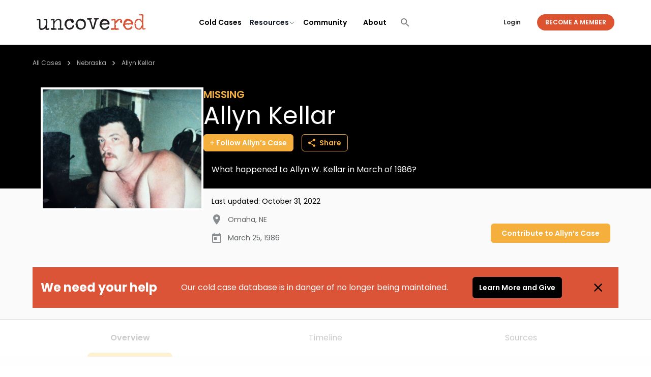

--- FILE ---
content_type: text/html; charset=utf-8
request_url: https://uncovered.com/cases/allyn-kellar
body_size: 13900
content:
<!DOCTYPE html><html><head><meta charSet="utf-8"/><meta name="viewport" content="width=device-width"/><title>Missing: Allyn Kellar | Omaha, NE | Uncovered</title><meta content="Missing: Allyn Kellar | Omaha, NE | Uncovered" name="twitter:title"/><meta content="Missing: Allyn Kellar | Omaha, NE | Uncovered" property="og:title"/><meta content="Missing: Allyn Kellar | Omaha, NE | Uncovered" itemProp="name"/><meta name="format-detection" content="telephone=no, date=no, email=no, address=no"/><meta name="twitter:description" content="What happened to Allyn W. Kellar in March of 1986?"/><meta content="What happened to Allyn W. Kellar in March of 1986?" property="og:description"/><meta name="description" content="What happened to Allyn W. Kellar in March of 1986?"/><meta name="twitter:image:alt" content="Allyn Kellar"/><meta name="twitter:card" content="summary_large_image"/><meta content="https://uncovered.com/cases/allyn-kellar" property="og:url"/><meta property="og:type" content="website"/><meta property="og:image" content="https://cdn.uncovered.com/1660418-AK1"/><link rel="canonical" href="https://uncovered.com/cases/allyn-kellar"/><meta name="next-head-count" content="16"/><link rel="preconnect" href="https://fonts.gstatic.com" crossorigin="true"/><link rel="stylesheet" data-href="https://fonts.googleapis.com/css2?family=Poppins:wght@400;600;700;900&amp;display=swap"/><link rel="icon" href="https://uncovered.com/wp-content/uploads/2021/01/cropped-Uncovered-favicon-32x32.jpg" sizes="32x32"/><link rel="icon" href="https://uncovered.com/wp-content/uploads/2021/01/cropped-Uncovered-favicon-192x192.jpg" sizes="192x192"/><link rel="apple-touch-icon" href="https://uncovered.com/wp-content/uploads/2021/01/cropped-Uncovered-favicon-180x180.jpg"/><noscript><link rel="stylesheet" data-href="https://fonts.googleapis.com/css2?family=Poppins:wght@400;600;700;900&amp;display=swap"/></noscript><noscript><img height="1" width="1" style="display:none" src="https://www.facebook.com/tr?id=190063232564421&amp;ev=PageView&amp;noscript=1" alt="Facebook Pixel"/></noscript><meta name="robots" content="index, follow, max-image-preview:large, max-snippet:-1, max-video-preview:-1"/><link rel="preconnect" href="https://fonts.gstatic.com" crossorigin /><script id="outseta-options" data-nscript="beforeInteractive">var o_options = { domain: 'uncovered.outseta.com', tokenStorage: 'local', monitorDom: true, profile: { mode: 'embed', selector: '#outseta-profile-embed'} };</script><link rel="preload" href="/_next/static/css/e1b19530914984ce.css" as="style"/><link rel="stylesheet" href="/_next/static/css/e1b19530914984ce.css" data-n-g=""/><link rel="preload" href="/_next/static/css/e81304dab0bc8ab7.css" as="style"/><link rel="stylesheet" href="/_next/static/css/e81304dab0bc8ab7.css" data-n-p=""/><link rel="preload" href="/_next/static/css/d94f087be2ef7c3d.css" as="style"/><link rel="stylesheet" href="/_next/static/css/d94f087be2ef7c3d.css" data-n-p=""/><noscript data-n-css=""></noscript><script defer="" nomodule="" src="/_next/static/chunks/polyfills-c67a75d1b6f99dc8.js"></script><script src="https://cdn.outseta.com/outseta.min.js" data-options="o_options" defer="" data-nscript="beforeInteractive"></script><script src="/_next/static/chunks/webpack-f3a023878acb7dc7.js" defer=""></script><script src="/_next/static/chunks/framework-6935a153caef478b.js" defer=""></script><script src="/_next/static/chunks/main-1a0ec4fcec782c2c.js" defer=""></script><script src="/_next/static/chunks/pages/_app-7b5a568ae050700f.js" defer=""></script><script src="/_next/static/chunks/7790-093af4316bc4b1e7.js" defer=""></script><script src="/_next/static/chunks/6185-d9eae1350478454a.js" defer=""></script><script src="/_next/static/chunks/120-0b7e840c68dc655d.js" defer=""></script><script src="/_next/static/chunks/779-e18c5a19326af61d.js" defer=""></script><script src="/_next/static/chunks/9669-9ced8257d29898b7.js" defer=""></script><script src="/_next/static/chunks/9586-be226affeeb13930.js" defer=""></script><script src="/_next/static/chunks/4217-f43091c92be51ca7.js" defer=""></script><script src="/_next/static/chunks/6542-be90af4563652a22.js" defer=""></script><script src="/_next/static/chunks/8474-63567ff3a228b299.js" defer=""></script><script src="/_next/static/chunks/4657-c6e7ea634bd94912.js" defer=""></script><script src="/_next/static/chunks/8352-fc7d3ce5e3b8dfc5.js" defer=""></script><script src="/_next/static/chunks/775-e8e525374373bfc1.js" defer=""></script><script src="/_next/static/chunks/8953-462440ab0af31b73.js" defer=""></script><script src="/_next/static/chunks/3404-b557b81e91fc955a.js" defer=""></script><script src="/_next/static/chunks/3184-03322835b8168eec.js" defer=""></script><script src="/_next/static/chunks/pages/cases/%5Bslug%5D-92a6f236705e4813.js" defer=""></script><script src="/_next/static/tqIn7ZNHC1l5eYtsWXD3t/_buildManifest.js" defer=""></script><script src="/_next/static/tqIn7ZNHC1l5eYtsWXD3t/_ssgManifest.js" defer=""></script><style data-href="https://fonts.googleapis.com/css2?family=Poppins:wght@400;600;700;900&display=swap">@font-face{font-family:'Poppins';font-style:normal;font-weight:400;font-display:swap;src:url(https://fonts.gstatic.com/s/poppins/v23/pxiEyp8kv8JHgFVrFJM.woff) format('woff')}@font-face{font-family:'Poppins';font-style:normal;font-weight:600;font-display:swap;src:url(https://fonts.gstatic.com/s/poppins/v23/pxiByp8kv8JHgFVrLEj6V1g.woff) format('woff')}@font-face{font-family:'Poppins';font-style:normal;font-weight:700;font-display:swap;src:url(https://fonts.gstatic.com/s/poppins/v23/pxiByp8kv8JHgFVrLCz7V1g.woff) format('woff')}@font-face{font-family:'Poppins';font-style:normal;font-weight:900;font-display:swap;src:url(https://fonts.gstatic.com/s/poppins/v23/pxiByp8kv8JHgFVrLBT5V1g.woff) format('woff')}@font-face{font-family:'Poppins';font-style:normal;font-weight:400;font-display:swap;src:url(https://fonts.gstatic.com/s/poppins/v23/pxiEyp8kv8JHgFVrJJbecnFHGPezSQ.woff2) format('woff2');unicode-range:U+0900-097F,U+1CD0-1CF9,U+200C-200D,U+20A8,U+20B9,U+20F0,U+25CC,U+A830-A839,U+A8E0-A8FF,U+11B00-11B09}@font-face{font-family:'Poppins';font-style:normal;font-weight:400;font-display:swap;src:url(https://fonts.gstatic.com/s/poppins/v23/pxiEyp8kv8JHgFVrJJnecnFHGPezSQ.woff2) format('woff2');unicode-range:U+0100-02BA,U+02BD-02C5,U+02C7-02CC,U+02CE-02D7,U+02DD-02FF,U+0304,U+0308,U+0329,U+1D00-1DBF,U+1E00-1E9F,U+1EF2-1EFF,U+2020,U+20A0-20AB,U+20AD-20C0,U+2113,U+2C60-2C7F,U+A720-A7FF}@font-face{font-family:'Poppins';font-style:normal;font-weight:400;font-display:swap;src:url(https://fonts.gstatic.com/s/poppins/v23/pxiEyp8kv8JHgFVrJJfecnFHGPc.woff2) format('woff2');unicode-range:U+0000-00FF,U+0131,U+0152-0153,U+02BB-02BC,U+02C6,U+02DA,U+02DC,U+0304,U+0308,U+0329,U+2000-206F,U+20AC,U+2122,U+2191,U+2193,U+2212,U+2215,U+FEFF,U+FFFD}@font-face{font-family:'Poppins';font-style:normal;font-weight:600;font-display:swap;src:url(https://fonts.gstatic.com/s/poppins/v23/pxiByp8kv8JHgFVrLEj6Z11lFd2JQEl8qw.woff2) format('woff2');unicode-range:U+0900-097F,U+1CD0-1CF9,U+200C-200D,U+20A8,U+20B9,U+20F0,U+25CC,U+A830-A839,U+A8E0-A8FF,U+11B00-11B09}@font-face{font-family:'Poppins';font-style:normal;font-weight:600;font-display:swap;src:url(https://fonts.gstatic.com/s/poppins/v23/pxiByp8kv8JHgFVrLEj6Z1JlFd2JQEl8qw.woff2) format('woff2');unicode-range:U+0100-02BA,U+02BD-02C5,U+02C7-02CC,U+02CE-02D7,U+02DD-02FF,U+0304,U+0308,U+0329,U+1D00-1DBF,U+1E00-1E9F,U+1EF2-1EFF,U+2020,U+20A0-20AB,U+20AD-20C0,U+2113,U+2C60-2C7F,U+A720-A7FF}@font-face{font-family:'Poppins';font-style:normal;font-weight:600;font-display:swap;src:url(https://fonts.gstatic.com/s/poppins/v23/pxiByp8kv8JHgFVrLEj6Z1xlFd2JQEk.woff2) format('woff2');unicode-range:U+0000-00FF,U+0131,U+0152-0153,U+02BB-02BC,U+02C6,U+02DA,U+02DC,U+0304,U+0308,U+0329,U+2000-206F,U+20AC,U+2122,U+2191,U+2193,U+2212,U+2215,U+FEFF,U+FFFD}@font-face{font-family:'Poppins';font-style:normal;font-weight:700;font-display:swap;src:url(https://fonts.gstatic.com/s/poppins/v23/pxiByp8kv8JHgFVrLCz7Z11lFd2JQEl8qw.woff2) format('woff2');unicode-range:U+0900-097F,U+1CD0-1CF9,U+200C-200D,U+20A8,U+20B9,U+20F0,U+25CC,U+A830-A839,U+A8E0-A8FF,U+11B00-11B09}@font-face{font-family:'Poppins';font-style:normal;font-weight:700;font-display:swap;src:url(https://fonts.gstatic.com/s/poppins/v23/pxiByp8kv8JHgFVrLCz7Z1JlFd2JQEl8qw.woff2) format('woff2');unicode-range:U+0100-02BA,U+02BD-02C5,U+02C7-02CC,U+02CE-02D7,U+02DD-02FF,U+0304,U+0308,U+0329,U+1D00-1DBF,U+1E00-1E9F,U+1EF2-1EFF,U+2020,U+20A0-20AB,U+20AD-20C0,U+2113,U+2C60-2C7F,U+A720-A7FF}@font-face{font-family:'Poppins';font-style:normal;font-weight:700;font-display:swap;src:url(https://fonts.gstatic.com/s/poppins/v23/pxiByp8kv8JHgFVrLCz7Z1xlFd2JQEk.woff2) format('woff2');unicode-range:U+0000-00FF,U+0131,U+0152-0153,U+02BB-02BC,U+02C6,U+02DA,U+02DC,U+0304,U+0308,U+0329,U+2000-206F,U+20AC,U+2122,U+2191,U+2193,U+2212,U+2215,U+FEFF,U+FFFD}@font-face{font-family:'Poppins';font-style:normal;font-weight:900;font-display:swap;src:url(https://fonts.gstatic.com/s/poppins/v23/pxiByp8kv8JHgFVrLBT5Z11lFd2JQEl8qw.woff2) format('woff2');unicode-range:U+0900-097F,U+1CD0-1CF9,U+200C-200D,U+20A8,U+20B9,U+20F0,U+25CC,U+A830-A839,U+A8E0-A8FF,U+11B00-11B09}@font-face{font-family:'Poppins';font-style:normal;font-weight:900;font-display:swap;src:url(https://fonts.gstatic.com/s/poppins/v23/pxiByp8kv8JHgFVrLBT5Z1JlFd2JQEl8qw.woff2) format('woff2');unicode-range:U+0100-02BA,U+02BD-02C5,U+02C7-02CC,U+02CE-02D7,U+02DD-02FF,U+0304,U+0308,U+0329,U+1D00-1DBF,U+1E00-1E9F,U+1EF2-1EFF,U+2020,U+20A0-20AB,U+20AD-20C0,U+2113,U+2C60-2C7F,U+A720-A7FF}@font-face{font-family:'Poppins';font-style:normal;font-weight:900;font-display:swap;src:url(https://fonts.gstatic.com/s/poppins/v23/pxiByp8kv8JHgFVrLBT5Z1xlFd2JQEk.woff2) format('woff2');unicode-range:U+0000-00FF,U+0131,U+0152-0153,U+02BB-02BC,U+02C6,U+02DA,U+02DC,U+0304,U+0308,U+0329,U+2000-206F,U+20AC,U+2122,U+2191,U+2193,U+2212,U+2215,U+FEFF,U+FFFD}</style></head><body class="text-sm md:text-base"><noscript><iframe src="https://www.googletagmanager.com/ns.html?id=GTM-NBL9LPN"
          height="0" width="0" style="display:none;visibility:hidden"></iframe></noscript><div id="__next"><header class="bg-header z-50 transform shadow xl:px-0 w-full sticky top-0 left-0"><div class="bg-white py-4"><div class="max-w-6xl mx-auto px-2"><nav class="flex justify-between lg:items-center"><a class="my-4 mr-2 lg:my-0" href="/"><svg fill="none" viewBox="0 0 200 29" width="215"><g fill="#231f20"><path d="M6.886 9.732v13.769c0 1.732 1.73 1.732 2.576 1.732 4.309 0 6.039-3.423 7.768-6.897V11.44c-1.73-1.73-2.576-.847-4.306-.847V8.886c1.73-.886 4.306 0 6-.886.886 1.732 0 4.309.886 6.039-.886 2.576-.886 6.038-.886 8.618 0 .844-.847 1.73 0 2.576 1.73.847 3.462-1.732 4.31.847a1.826 1.826 0 01-1.695 1.73c-.885 0-3.462.885-5.191-.847v-2.577c-2.583 2.577-6 4.32-9.462 3.424-1.733-.847-1.733-2.577-2.58-3.424V13.192c0-.883.847-1.73 0-2.577C2.576 9.732.846 12.31 0 9.732 1.73 7.153 4.306 8.886 6.039 8zM32.808 12.309c.886 0 1.771-1.732 2.615-1.732C36.27 8 38.885 8.846 40.58 8c1.691 0 3.424 1.73 4.31 2.576.805 5.156 0 9.463 0 14.621h1.69c.886-.885.886 0 1.694 0 .883 0 .883.847.883 1.691-1.691 1.733-4.268.847-6 .847-.886-.847-4.27.886-4.27-.847 0-.844 0-1.69.808-1.69h3.462c-1.73-5.157.847-10.348-1.73-14.622-1.732-.846-4.309 0-6.003 1.733-2.615 1.7-3.423 6-2.615 9.423-.808.886 0 1.691-.808 2.577 1.694 1.732 6.003 0 4.27 3.423h-2.576c-2.577 0-6 .886-7.694-.847.808-.844-.883-1.69.808-2.576.886 0 2.615.885 3.462 0V10.576c-.847-.846-2.576 1.733-4.27 0C26 9.73 26.808 8 27.694 8c1.73 1.73 4.306-1.73 5.114 1.73 0 .846-.808 1.693 0 2.579zM68.19 12.08c-.039 1.38-.276 2.615-1.655 3.269-1.656 0-2.423 0-3.27-1.655-.808-.77 0-2.425 0-2.425-2.46.808-4.077-.847-5.732.808-.805 0-1.614 1.617-2.422 2.46-.847 3.234-.847 7.347 2.422 9.81 1.655.847 4.077 0 4.924-.808l.809.809c.846-1.656 2.46-2.464 2.46-4.078.809-.847 1.655-.847 2.464-.847.808 2.461-.809 4.116-1.655 5.771-2.423 1.576-4.925 2.422-7.347 2.422-3.269-.846-5.732-2.422-6.576-5.732-2.425-1.614-1.617-5.69-.77-8.19.449-.425.723-1 .77-1.617C55.112 8.808 59.188 8 62.457 8c.809.808 1.655.808 3.27.808zm-8.193-2.615a.665.665 0 00-.809.154c.276-.014.548-.066.809-.154zM89.003 12.077c1.655 4.077 1.655 8.232-.808 12.31-.809.807-2.464 1.616-4.116 2.424-2.425.847-4.078 1.655-6.541 0h-.806C72.655 25.194 71.8 21.073 71 17.81c0-1.655 1.655-2.422 1.655-4.078.806-3.269 4.077-4.924 6.5-5.732 2.499 0 4.924 0 7.384 1.655zm-5.694 0c-2.5-.805-4.924-1.614-7.385.847-1.655 1.617-.847 3.23-.847 5.732 0 2.423 1.655 4.886 3.31 5.73 2.425.809 4.925.809 6.541-.844 2.46-2.463 2.46-6.54 1.614-9.001-1.617-.809-1.617-2.464-3.233-2.464zM100.538 7c.847.844.847 1.73.847 2.577-.848-.848-1.694-.848-2.538 0 0 2.538 2.538 5.114 2.538 8.551.847 1.694.847 3.424 1.694 5.118 1.729-2.541 1.729-6 2.615-8.552.847-1.73.847-2.577 1.691-4.306v-.811c-.844 0-1.691 0-2.577-.847-.885-.847.886-1.73 1.733-1.73h6.847c0 .844.805.844.805 1.73-1.691.847-3.385 0-4.268 1.655-.846 4.306-2.54 7.724-3.384 12-.85 1.69-.85 3.42-1.733 4.27-1.729 0-3.423 0-4.27-1.732.847-1.691-.844-2.538-.844-4.232-.847-3.46-2.577-6.847-3.424-10.306 0-.808-.885-.808-.885-.808-.808.808-1.655 0-2.538 0C92 8.73 92 8.73 92 7.844 92.847 7 93.73 7 94.576 7zM132.346 18.767a11.196 11.196 0 00-7.423 0c-2.502-.844-4.116 0-5.81 0-1.655 1.616.847 2.463.847 4.116.847 1.655 2.461 1.655 3.31 2.463 3.311 0 5.81-1.655 7.424-4.116a1.75 1.75 0 011.655 1.655c0 1.656-1.655 2.464-3.269 4.155-2.502.77-7.448 1.617-9.964-.847-1.655-2.5-4.116-4.138-4.116-7.423 0-.845.847-1.691.847-3.347.808-3.31 3.269-6.576 6.576-7.423 4.966 0 9.118 2.463 10.773 6.576-.003 1.692.841 3.347-.85 4.19zm-4.102-5.807c-1.655-.847-4.154-2.5-5.81-.847-.805 1.694-3.31 1.694-3.31 4.155 3.31 0 7.462 0 10.759-.847 0-.847-.811-2.461-1.639-2.461z"></path></g><path d="M154.007 8.808c.847 0 1.655 1.691 2.499 2.538v3.385c-.847.808-1.655.808-2.499.808-.847-.808-1.694-1.655-1.694-3.346 0-.847 2.541-.847.847-1.694s-3.354.847-5.037 2.541c-.847 1.691-3.388 2.5-4.232 5.037 1.73 1.694 1.73 3.385.844 5.04 0 .847 0 1.691.886 1.691 1.655.847 3.31-.844 4.193.847 0 .847.847.847.847 1.655-1.733.847-3.385 0-5.04.847-1.73 0-3.385-1.655-5.076 0a.833.833 0 00-.242-.604.827.827 0 00-.605-.243c-.808.847-1.655.847-2.538.847-.808-.847-1.655-1.655-.808-3.349h5.884V11.346c-1.691-1.655-4.193 1.694-5.884-.847a1.819 1.819 0 011.691-1.69c1.655 0 3.346 0 5.04-.809 1.655.808.808 3.346 1.655 4.193 2.538-2.5 5.068-5.04 9.269-3.385zM175.346 18.767a11.196 11.196 0 00-7.423 0c-2.502-.844-4.116 0-5.81 0-1.655 1.616.847 2.463.847 4.116.847 1.655 2.461 1.655 3.31 2.463 3.311 0 5.807-1.655 7.424-4.116a1.75 1.75 0 011.655 1.655c0 1.656-1.655 2.464-3.272 4.155-2.499.77-7.462 1.617-9.961-.847-1.655-2.5-4.116-4.138-4.116-7.423 0-.845.847-1.691.847-3.347.808-3.31 3.269-6.576 6.576-7.423 4.966 0 9.104 2.463 10.759 6.576.008 1.692.855 3.347-.836 4.19zm-4.116-5.793c-1.655-.847-4.154-2.5-5.809-.847-.809 1.694-3.311 1.694-3.311 4.154 3.311 0 7.449 0 10.759-.846.014-.861-.795-2.475-1.639-2.475zM195.363 20.89c-1.732.845.847.845 0 1.73 0 .847-.885 1.694 0 2.577h4.309c0 .847-.885 1.694-1.732 1.694-1.73 0-4.309 1.73-4.309-.847-.844-.847 0-1.73-.844-2.577-.924 2.577-2.654 3.424-4.387 4.31-.885 0-1.729-.886-2.615 0-1.693-.886-4.27-1.733-5.153-3.463-1.732-4.309-2.579-8.656 0-13.001.883-.847.883-1.694 2.577-2.577 2.576-.846 5.191-.846 7.807.883 0 .847.847 1.694 1.771 2.58V2.746c-1.771-1.73-3.501 0-5.272-.882 0-.847-.844-.847 0-1.733h2.618c1.73 0 5.241-.844 5.241 1.733-.011 6.025-.896 12.949-.011 19.026zm-8.692-11.27c-.886.846-2.579 1.693-3.462 2.578-2.577 0 0 3.46-2.577 3.46 0 .885 0 1.732.883 2.656 0 1.691.847 4.306 1.694 6 .883.883 1.729 0 1.729.883 1.733.847 2.577 0 4.348 0a6.688 6.688 0 001.73-4.306c3.462-.886.847-3.5 1.771-6.07-1.771-1.778-3.501-4.35-6.116-5.202z" fill="#d95437"></path></svg></a><div class=" absolute duration-500 ease-out left-0 h-0 max-h-0 overflow-hidden right-0 top-full transition-all z-10 lg:hidden lg:flex-grow lg:static lg:h-auto lg:max-h-full"> <div class="bg-white flex flex-col lg:flex-row lg:items-center xl:pl-20 relative"><a class="border-b border-gray-100 border-solid font-semibold p-4 text-sm lg:border-0" href="/cases">Cold Cases</a><div class="relative hidden lg:block" data-headlessui-state=""><button class="inline-flex items-center gap-x-1 text-sm font-semibold leading-6 text-gray-900" type="button" aria-expanded="false" data-headlessui-state=""><span>Resources</span><svg fill="none" viewBox="0 0 24 24" stroke-width="1.5" stroke="currentColor" class="h-3 w-3 mt-[2px]" aria-hidden="true"><path stroke-linecap="round" stroke-linejoin="round" d="M19.5 8.25l-7.5 7.5-7.5-7.5"></path></svg></button></div><button class="flex w-full lg:hidden justify-between rounded-lg px-4 py-2 text-left text-sm font-semibold text-gray-900 " id="headlessui-disclosure-button-:R1i95bm:" type="button" aria-expanded="false" data-headlessui-state=""><span>Resources</span><svg fill="none" viewBox="0 0 24 24" stroke-width="1.5" stroke="currentColor" class=" h-5 w-5 text-black"><path stroke-linecap="round" stroke-linejoin="round" d="M19.5 8.25l-7.5 7.5-7.5-7.5"></path></svg></button><a class="border-b border-gray-100 border-solid font-semibold p-4 text-sm lg:border-0" href="https://community.uncovered.com/">Community</a><a class="border-b border-gray-100 border-solid font-semibold p-4 text-sm lg:border-0" href="/about">About</a></div><div class="order-3 lg:flex lg:flex-shrink-0 lg:ml-auto lg:py-3 xl:pl-6"><a href="/api/auth/login?returnTo=/profiles/workspace" class="block border-b border-gray-100 border-solid font-semibold p-3 text-sm lg:border-0 lg:ml-auto lg:mr-6 lg:p-2 lg:text-xs text-gray-580">Login</a><a class="bg-red-600 text-xs hover:bg-red-700 duration-300 flex-shrink-0 font-semibold inline-flex ml-3 flex items-center mt-2 py-2 px-4 text-white transition uppercase lg:my-0 lg:ml-0 lg:py-0 rounded-full" href="/join">Become a Member</a></div><div class="hidden align-middle lg:flex pl-3"><button class="ml:auto"><svg width="17" height="17" viewBox="0 0 18 18" fill="none" class="mr-4"><path d="M12.5 11h-.79l-.28-.27A6.471 6.471 0 0013 6.5 6.5 6.5 0 106.5 13c1.61 0 3.09-.59 4.23-1.57l.27.28v.79l5 4.99L17.49 16l-4.99-5zm-6 0C4.01 11 2 8.99 2 6.5S4.01 2 6.5 2 11 4.01 11 6.5 8.99 11 6.5 11z" fill="#000" fill-opacity="0.5"></path></svg></button><button class="ml:auto lg:hidden"><svg width="18" height="12" fill="none" class="mr-4"><path d="M0 12h18v-2H0v2zm0-5h18V5H0v2zm0-7v2h18V0H0z" fill="#C2C9D1"></path><path d="M0 12h18v-2H0v2zm0-5h18V5H0v2zm0-7v2h18V0H0z" fill="#000" fill-opacity="0.25"></path></svg></button></div></div><div class=" hidden absolute duration-500 ease-out left-0 h-0 max-h-0 right-0 top-full transition-all z-10 lg:flex lg:flex-grow lg:static lg:h-auto lg:max-h-full"> <div class="bg-white flex flex-col lg:flex-row lg:items-center xl:pl-20 relative"><a class="border-b border-gray-100 border-solid font-semibold p-4 text-sm lg:border-0" href="/cases">Cold Cases</a><div class="relative hidden lg:block" data-headlessui-state=""><button class="inline-flex items-center gap-x-1 text-sm font-semibold leading-6 text-gray-900" type="button" aria-expanded="false" data-headlessui-state=""><span>Resources</span><svg fill="none" viewBox="0 0 24 24" stroke-width="1.5" stroke="currentColor" class="h-3 w-3 mt-[2px]" aria-hidden="true"><path stroke-linecap="round" stroke-linejoin="round" d="M19.5 8.25l-7.5 7.5-7.5-7.5"></path></svg></button></div><button class="flex w-full lg:hidden justify-between rounded-lg px-4 py-2 text-left text-sm font-semibold text-gray-900 " id="headlessui-disclosure-button-:R1i9lbm:" type="button" aria-expanded="false" data-headlessui-state=""><span>Resources</span><svg fill="none" viewBox="0 0 24 24" stroke-width="1.5" stroke="currentColor" class=" h-5 w-5 text-black"><path stroke-linecap="round" stroke-linejoin="round" d="M19.5 8.25l-7.5 7.5-7.5-7.5"></path></svg></button><a class="border-b border-gray-100 border-solid font-semibold p-4 text-sm lg:border-0" href="https://community.uncovered.com/">Community</a><a class="border-b border-gray-100 border-solid font-semibold p-4 text-sm lg:border-0" href="/about">About</a></div><div class="order-3 lg:flex lg:flex-shrink-0 lg:ml-auto lg:py-3 xl:pl-6"><a href="/api/auth/login?returnTo=/profiles/workspace" class="block border-b border-gray-100 border-solid font-semibold p-3 text-sm lg:border-0 lg:ml-auto lg:mr-6 lg:p-2 lg:text-xs text-gray-580">Login</a><a class="bg-red-600 text-xs hover:bg-red-700 duration-300 flex-shrink-0 font-semibold inline-flex ml-3 flex items-center mt-2 py-2 px-4 text-white transition uppercase lg:my-0 lg:ml-0 lg:py-0 rounded-full" href="/join">Become a Member</a></div><div class="hidden align-middle lg:flex pl-3"><button class="ml:auto"><svg width="17" height="17" viewBox="0 0 18 18" fill="none" class="mr-4"><path d="M12.5 11h-.79l-.28-.27A6.471 6.471 0 0013 6.5 6.5 6.5 0 106.5 13c1.61 0 3.09-.59 4.23-1.57l.27.28v.79l5 4.99L17.49 16l-4.99-5zm-6 0C4.01 11 2 8.99 2 6.5S4.01 2 6.5 2 11 4.01 11 6.5 8.99 11 6.5 11z" fill="#000" fill-opacity="0.5"></path></svg></button><button class="ml:auto lg:hidden"><svg width="18" height="12" fill="none" class="mr-4"><path d="M0 12h18v-2H0v2zm0-5h18V5H0v2zm0-7v2h18V0H0z" fill="#C2C9D1"></path><path d="M0 12h18v-2H0v2zm0-5h18V5H0v2zm0-7v2h18V0H0z" fill="#000" fill-opacity="0.25"></path></svg></button></div></div><div class="flex align-middle lg:hidden"><button class="ml:auto"><svg width="17" height="17" viewBox="0 0 18 18" fill="none" class="mr-4"><path d="M12.5 11h-.79l-.28-.27A6.471 6.471 0 0013 6.5 6.5 6.5 0 106.5 13c1.61 0 3.09-.59 4.23-1.57l.27.28v.79l5 4.99L17.49 16l-4.99-5zm-6 0C4.01 11 2 8.99 2 6.5S4.01 2 6.5 2 11 4.01 11 6.5 8.99 11 6.5 11z" fill="#000" fill-opacity="0.5"></path></svg></button><button class="ml:auto lg:hidden"><svg width="18" height="12" fill="none" class="mr-4"><path d="M0 12h18v-2H0v2zm0-5h18V5H0v2zm0-7v2h18V0H0z" fill="#C2C9D1"></path><path d="M0 12h18v-2H0v2zm0-5h18V5H0v2zm0-7v2h18V0H0z" fill="#000" fill-opacity="0.25"></path></svg></button></div></nav></div></div></header><main class="bg-gray-100"><header class="flex flex-col bg-black text-white lg:after:h-[155px] relative after:content-[&#x27;&#x27;] after:bg-gray-100 after:h-[210px] after:absolute after:bottom-0 after:left-0 after:right-0"><div class="max-w-6xl mx-auto pt-6 px-4 sm:text-center xl:px-0 w-full"><div class="text-xs text-left mb-6"><ul class="flex flex-wrap"><li class="mt-1"><a class="opacity-70 hover:underline hover:opacity-90" href="/cases">All Cases</a></li><li class="flex justify-center align-center mt-1 mx-3 opacity-70"><svg viewBox="0 0 7 11" fill="none" width="6"><path d="M.158 9.617l3.817-3.825L.158 1.967 1.333.792l5 5-5 5L.158 9.617z" fill="currentColor"></path><path d="M.158 9.617l3.817-3.825L.158 1.967 1.333.792l5 5-5 5L.158 9.617z" fill="currentColor" fill-opacity="0.5"></path></svg></li><li class="mt-1"><a class="opacity-70 hover:underline hover:opacity-90" href="/states/nebraska-cold-cases">Nebraska</a></li><li class="flex justify-center align-center mt-1 mx-3 opacity-70"><svg viewBox="0 0 7 11" fill="none" width="6"><path d="M.158 9.617l3.817-3.825L.158 1.967 1.333.792l5 5-5 5L.158 9.617z" fill="currentColor"></path><path d="M.158 9.617l3.817-3.825L.158 1.967 1.333.792l5 5-5 5L.158 9.617z" fill="currentColor" fill-opacity="0.5"></path></svg></li><li class="mt-1"><a class="opacity-70 hover:underline hover:opacity-90" href="/cases/allyn-kellar">Allyn Kellar</a></li></ul></div></div><div class="flex justify-center mx-auto w-full"><div class="flex max-w-6xl w-full z-10 gap-4 lg;gap-10 p-4"><div class="flex-shrink-0"><figure class="relative md:pb-4"><img class="border-4 border-white md:w-[320px]" src="https://cdn.uncovered.com/1660418-AK1" width="110"/></figure></div><div class="flex flex-col justify-between w-full"><div class="flex flex-col"><span class="font-semibold text-xs uppercase text-yellow-400 md:text-xl">Missing</span><h1 class="mt-1 text-xl md:text-5xl">Allyn Kellar</h1><div class="flex"><div class="sm:flex items-center mt-3"><button class="border border-solid duration-300 flex-shrink-0 font-semibold inline-flex items-center justify-center px-3 transition focus:outline-none rounded-md bg-yellow-400 border-yellow-400 text-white hover:bg-yellow-500 hover:border-yellow-500 py-1.5 text-sm " id="follow-case-btn"><svg viewBox="0 0 15 15" fill="none" class="mr-1" width="8"><path d="M15 8.571H8.571V15H6.43V8.571H0V6.43h6.429V0H8.57v6.429H15V8.57z" fill="currentColor"></path></svg> Follow<!-- --> <!-- -->Allyn’s<!-- --> Case</button></div></div><p class=" pl-4 py-6 -ml-36 md:ml-0">What happened to Allyn W. Kellar in March of 1986?</p></div><div class=" flex justify-between items-start -ml-36 md:ml-0 lg:items-end pl-4 pb-8 flex-col lg:flex-row "><ul class="text-gray-500 mt-4 text-sm"><li class="text-black text-sm">Last updated: <!-- -->October 31, 2022</li><li class="flex items-center mt-4"><i aria-hidden="true" class="flex justify-center mr-3 text-gray-400 w-5"><svg viewBox="0 0 14 20" fill="none" height="20" width="14"><path d="M7 0C3.13 0 0 3.13 0 7c0 5.25 7 13 7 13s7-7.75 7-13c0-3.87-3.13-7-7-7zm0 9.5a2.5 2.5 0 010-5 2.5 2.5 0 010 5z" fill="currentColor"></path></svg></i> <!-- -->Omaha<!-- -->, <!-- -->NE</li><li class="flex items-center mt-4"><i aria-hidden="true" class="flex justify-center mr-3 text-gray-400 w-5"><svg viewBox="0 0 18 20" fill="none" height="20" width="18"><path d="M16 2h-1V0h-2v2H5V0H3v2H2C.89 2 .01 2.9.01 4L0 18a2 2 0 002 2h14c1.1 0 2-.9 2-2V4c0-1.1-.9-2-2-2zm0 16H2V7h14v11zM4 9h5v5H4V9z" fill="currentColor"></path></svg></i>March 25, 1986</li><li></li></ul><button class="border border-solid duration-300 flex-shrink-0 font-semibold inline-flex items-center justify-center px-3 transition focus:outline-none rounded-md bg-yellow-400 border-yellow-400 text-white hover:bg-yellow-500 hover:border-yellow-500 py-1.5 text-sm bg-yellow-400 rounded-md mt-5 font-bold text-white py-2 px-5 text-sm top-0 right-0">Contribute to <!-- -->Allyn’s<!-- --> Case</button></div></div></div></div></header><nav class="transform bg-white border-b border-t mt-2 px-2 sticky top-0 -translate-y-0.5 undefined z-40" id="case-navigation"><div class="flex max-w-6xl mx-auto sm:px-2 md:px-4 xl:px-0"><a class="py-6 sm:mx-1 relative text-center md:w-1/4 md:mx-auto cursor-default mx-2 px-2 py-2 rounded-lg lg:px-4 subNavHeaderActive font-semibold" href="/cases/allyn-kellar">Overview</a><a class="py-6 sm:mx-1 relative text-center md:mx-auto md:w-1/4 duration-300 mx-2 px-2 py-2 rounded-lg transition-colors hover:text-yellow-400 lg:px-4" href="/cases/allyn-kellar#timeline">Timeline</a><a class="py-6 sm:mx-1 relative text-center md:mx-auto md:w-1/4 duration-300 mx-2 px-2 py-2 rounded-lg transition-colors hover:text-yellow-400 lg:px-4" href="/cases/allyn-kellar#sources">Sources</a></div></nav><section class="max-w-6xl mx-auto pt-8 px-4 md:flex xl:px-0"><article class="bg-white border overflow-hidden	pt-5 px-5 relative rounded" style="height:auto;padding-bottom:18px"><h2 class="highlight mb-4">Overview of <!-- -->Allyn<!-- --> <!-- -->Kellar</h2><article class="richText"><h2 class="mt-3 text-xl font-semibold lg:mt-6 lg:text-2xl"><strong>Allyn W. Kellar was last seen in March of 1986.</strong></h2><p class="mt-3 text-base leading-8 lg:mt-6 lg:text-lg">Allyn was last seen on March 23, 1986 while dropping his son off in the area of 132nd Street and Grover Street in Omaha, NE. Around three months later, the white and brown 1978 Monte Carlo that Allyn was last seen driving was found abandoned near 10th Street and Hickory in Omaha, NE. Allyn has not been seen or heard from since.</p><h2 class="mt-3 text-xl font-semibold lg:mt-6 lg:text-2xl">Where the case stands today.</h2><p class="mt-3 text-base leading-8 lg:mt-6 lg:text-lg">Today it has been more than 36 years since Allyn Kellar was last seen in Omaha, NE. His case remains unsolved and is considered to be a cold case by investigators, who have been unable to dig up new investigative leads or information.</p><p class="mt-3 text-base leading-8 lg:mt-6 lg:text-lg"></p><p class="mt-3 text-base leading-8 lg:mt-6 lg:text-lg">At the time of his disappearance in March of 1986, Allyn was described as a 36 year old caucasian man with brown hair and hazel eyes. He stood 6’ tall and weighed approximately 230 lbs. At the time of his disappearance, Allyn had the following tattoos: a woman riding a snake or a dragon on his left forearm, a heart tattoo on the outer side of his right upper arm, and a dagger tattoo on the outer side of his left forearm. He also has a scar on his left finger.</p><p class="mt-3 text-base leading-8 lg:mt-6 lg:text-lg"></p><p class="mt-3 text-base leading-8 lg:mt-6 lg:text-lg">If you have any information regarding Allyn&#x27;s disappearance or his whereabouts, please contact the Omaha Police Department at (402) 444-4127 or Omaha Crime Stoppers at (402) 444-STOP (7867).</p></article></article></section><section class="max-w-6xl mx-auto pt-8 px-4 xl:px-0"><article class="bg-white border max-w-6xl mx-auto rounded"><header class="border-b flex justify-between p-4"><h2 class="highlight">Information</h2><button><svg viewBox="0 0 18 10" fill="none" class="" width="18"><path d="M16.654 10L9 2.644 1.346 10 0 8.683 9 0l9 8.683L16.654 10z" fill="currentColor"></path></svg></button></header><div class="overflow-hidden max-h-full"><div class="md:flex md:items-start"><ol class="pb-2 px-4 text-sm sm:flex sm:flex-wrap md:w-9/12 lg:text-base lg:w-10/12"><li class="flex py-3 md:justify-start sm:w-2/4 lg:w-1/3"><strong class="text-gray-400 flex-shrink-0 font-semibold mr-2 w-1/2 md:w-auto">Date Missing:</strong>March 25, 1986</li><li class="flex py-3 md:justify-start sm:w-2/4 lg:w-1/3"><strong class="text-gray-400 flex-shrink-0 font-semibold mr-2 w-1/2 md:w-auto">Birthday:</strong>July 23, 1949</li><li class="flex py-3 md:justify-start sm:w-2/4 lg:w-1/3"><strong class="text-gray-400 flex-shrink-0 font-semibold mr-2 w-1/2 md:w-auto">Current Age:</strong>76</li><li class="flex py-3 md:justify-start sm:w-2/4 lg:w-1/3"><strong class="text-gray-400 flex-shrink-0 font-semibold mr-2 w-1/2 md:w-auto">Age at Incident:</strong>36</li><li class="flex py-3 md:justify-start sm:w-2/4 lg:w-1/3"><strong class="text-gray-400 flex-shrink-0 font-semibold mr-2 w-1/2 md:w-auto">NAMUS Number:</strong>MP1972</li><li class="flex py-3 md:justify-start sm:w-2/4 lg:w-1/3"><strong class="text-gray-400 flex-shrink-0 font-semibold mr-2 w-1/2 md:w-auto">Race:</strong>Caucasian / White</li><li class="flex py-3 md:justify-start sm:w-2/4 lg:w-1/3"><strong class="text-gray-400 flex-shrink-0 font-semibold mr-2 w-1/2 md:w-auto">Gender:</strong>Male</li><li class="flex py-3 md:justify-start sm:w-2/4 lg:w-1/3"><strong class="text-gray-400 flex-shrink-0 font-semibold mr-2 w-1/2 md:w-auto">Height:</strong>6&#x27;</li><li class="flex py-3 md:justify-start sm:w-2/4 lg:w-1/3"><strong class="text-gray-400 flex-shrink-0 font-semibold mr-2 w-1/2 md:w-auto">Weight:</strong>230 lbs</li><li class="flex py-3 md:justify-start sm:w-2/4 lg:w-1/3"><strong class="text-gray-400 flex-shrink-0 font-semibold mr-2 w-1/2 md:w-auto">Hair Color:</strong>Brown</li></ol><div class="pb-4 text-center sm:pt-4"><button class="border border-solid duration-300 flex-shrink-0 font-semibold inline-flex items-center justify-center px-3 transition focus:outline-none rounded-md bg-yellow-400 border-yellow-400 text-white hover:bg-yellow-500 hover:border-yellow-500 py-1.5 text-sm flex items-center mx-1 sm:my-0">Submit a Tip</button></div></div></div></article></section><section class="max-w-6xl mx-auto px-4 pt-16 xl:px-0"><header class="relative sm:flex sm:justify-between"><h2 class="highlight mb-4">What&#x27;s Left to be Uncovered</h2><div class="flex justify-end"><button class="flex bg-yellow bg-opacity-10 hover:bg-opacity-30 rounded-full items-center justify-center w-8 h-8 disabled:opacity-30"><svg viewBox="0 0 7 11" fill="none" class="w-2 relative -left-px text-yellow" aria-hidden="true"><path d="M6.842 9.408L3.025 5.583l3.817-3.825L5.667.583l-5 5 5 5 1.175-1.175z" fill="#F4AF3D"></path><path d="M6.842 9.408L3.025 5.583l3.817-3.825L5.667.583l-5 5 5 5 1.175-1.175z" fill="currentColor" fill-opacity="0.5"></path></svg><span class="sr-only">slide left</span></button><button class="flex bg-yellow bg-opacity-10 hover:bg-opacity-30 rounded-full items-center justify-center w-8 h-8 disabled:opacity-30 ml-2.5"><svg viewBox="0 0 7 11" fill="none" class="w-2 relative -right-px text-yellow" aria-hidden="true"><path d="M.158 9.617l3.817-3.825L.158 1.967 1.333.792l5 5-5 5L.158 9.617z" fill="currentColor"></path><path d="M.158 9.617l3.817-3.825L.158 1.967 1.333.792l5 5-5 5L.158 9.617z" fill="currentColor" fill-opacity="0.5"></path></svg><span class="sr-only">slide right</span></button></div></header><div class="sc-iGgWBj kbleDV rec rec-carousel-wrapper flex sm:-mx-1.5"><div class="sc-dcJsrY fOlfLS rec rec-carousel" style="height:0"><div class="sc-eqUAAy dQiuok rec rec-slider-container"><div class="sc-fqkvVR eogxLR rec rec-slider" style="transition:all 500ms ease;left:0px;right:auto;top:auto"><div class="rec rec-swipable" style="display:flex;flex-direction:row"><div class="rec rec-carousel-item rec-carousel-item-0 rec-carousel-item-visible"><div id="0" style="width:0px;padding:0px 1px" class="sc-gEvEer fsqrWJ rec rec-item-wrapper"><div class="flex flex-col" tabindex="0"><div class="bg-white flex flex-grow block border max-w-sm m-3 p-4 rounded w-full"><figure class="flex justify-between"><div class="flex flex-col flex-grow items-start justify-between"><figcaption class="text-sm"><strong class="block font-semibold my-2">Share His Story</strong><p class="mb-2 text-xs text-gray-400">Use the &quot;Share&quot; button at the top of the page to share Allyn&#x27;s case on your favorite social media platform. </p></figcaption></div></figure></div></div></div></div><div class="rec rec-carousel-item rec-carousel-item-1 rec-carousel-item-hidden rec-carousel-item-next"><div id="1" style="width:0px;padding:0px 1px" class="sc-gEvEer fsqrWJ rec rec-item-wrapper"><div class="flex flex-col" tabindex="-1"><a class="bg-white flex block border flex-grow max-w-sm m-3 p-4 rounded w-full" href="https://www.p3tips.com/tipform.aspx?ID=642&amp;CX=002F57&amp;Missing_Person=Allyn%20W.%20Kellar&amp;Case=71771-V" target="_blank" rel="noopener noreferrer"><div><figure class="flex justify-between"><div class="bg-red-100 flex flex-shrink-0 h-14 items-center justify-center mr-4 rounded-full text-red-900 w-14"><svg height="24" width="26"><path fill="none" d="M0 0h24v24H0z"></path><circle cx="10" cy="8" r="4"></circle><path d="M10.35 14.01C7.62 13.91 2 15.27 2 18v2h9.54c-2.47-2.76-1.23-5.89-1.19-5.99zM19.43 18.02c.36-.59.57-1.28.57-2.02 0-2.21-1.79-4-4-4s-4 1.79-4 4 1.79 4 4 4c.74 0 1.43-.22 2.02-.57L20.59 22 22 20.59l-2.57-2.57zM16 18c-1.1 0-2-.9-2-2s.9-2 2-2 2 .9 2 2-.9 2-2 2z"></path></svg></div><div class="flex flex-col flex-grow items-start justify-between"><figcaption class="text-sm"><small class="block text-yellow-400 text-xs">Take Action</small><strong class="block font-semibold my-2">Submit A Tip</strong><p class="mb-2 text-xs text-gray-400">If you have any information regarding Allyn&#x27;s disappearance or his whereabouts, please contact the Omaha Police Department at (402) 444-4127 or Omaha Crime Stoppers at (402) 444-STOP (7867). </p></figcaption><button class="border border-solid duration-300 flex-shrink-0 font-semibold inline-flex items-center justify-center px-3 transition focus:outline-none rounded-md bg-yellow-300 border-yellow-300 text-yellow-700 hover:bg-yellow-200 hover:border-yellow-200 py-1 text-sm mt-3">Submit A Tip</button></div></figure></div></a></div></div></div><div class="rec rec-carousel-item rec-carousel-item-2 rec-carousel-item-hidden"><div id="2" style="width:0px;padding:0px 1px" class="sc-gEvEer fsqrWJ rec rec-item-wrapper"><div class="flex flex-col" tabindex="-1"><a class="bg-white flex block border flex-grow max-w-sm m-3 p-4 rounded w-full" href="https://uncovered.com/citizen-detective-guide-download/" target="_blank" rel="noopener noreferrer"><div><figure class="flex justify-between"><div class="bg-red-100 flex flex-shrink-0 h-14 items-center justify-center mr-4 rounded-full text-red-900 w-14"><svg fill="none" viewBox="0 0 18 18" width="26"><path d="M17.5 0l-.16.03L12 2.1 6 0 .36 1.9c-.21.07-.36.25-.36.48V17.5c0 .28.22.5.5.5l.16-.03L6 15.9l6 2.1 5.64-1.9c.21-.07.36-.25.36-.48V.5c0-.28-.22-.5-.5-.5zM12 16l-6-2.11V2l6 2.11z" fill="currentColor"></path></svg></div><div class="flex flex-col flex-grow items-start justify-between"><figcaption class="text-sm"><small class="block text-yellow-400 text-xs">Explore</small><strong class="block font-semibold my-2">Download The CDG</strong><p class="mb-2 text-xs text-gray-400">Download the Uncovered Citizen Detective Guide to learn more about how thoughtful and safe online sleuthing.</p></figcaption><button class="border border-solid duration-300 flex-shrink-0 font-semibold inline-flex items-center justify-center px-3 transition focus:outline-none rounded-md bg-yellow-300 border-yellow-300 text-yellow-700 hover:bg-yellow-200 hover:border-yellow-200 py-1 text-sm mt-3">Download Now</button></div></figure></div></a></div></div></div></div></div></div></div></div></section><section class="max-w-6xl mx-auto pt-14 px-4 xl:px-0"><h2 class="highlight">Featured Sources</h2><article class="bg-white border flex flex-col	justify-between mt-4 px-6 pt-6 rounded-md flex-shrink-0 md:w-2/6"><a class="block" target="_blank" rel="noopener noreferrer" href="https://www.namus.gov/MissingPersons/Case#/1972/details?nav"><figure class="flex items-center"><div class="flex-shrink-0 h-28 mr-4 text-gray-400 w-28"><img src="https://cdn.uncovered.com/2157490-namus.webp" height="112" width="112"/></div><figcaption class="flex flex-col text-sm"><span class="font-semibold">Allyn W. Kellar - #MP1972</span><button class="border border-solid duration-300 flex-shrink-0 font-semibold inline-flex items-center justify-center px-3 transition focus:outline-none rounded-md bg-yellow-300 border-yellow-300 text-yellow-700 hover:bg-yellow-200 hover:border-yellow-200 py-1 text-sm mt-3">View<!-- --> Now</button></figcaption></figure></a><a class="block border-t flex-shrink-0 font-semibold py-3 text-center text-red text-sm hover:text-red-700" href="/cases/allyn-kellar/sources">See All Sources</a></article></section><div class="content_hint"></div><a id="timeline"></a><section class="max-w-6xl mx-auto px-4 xl:px-0"><section class="relative px-4 timeline-wrapper lg:flex lg:min"><div class="relative overflow-hidden py-8 z-10 lg:absolute lg:-inset-y-0 lg:left-0 lg:overflow-y-scroll lg:px-4 lg:shadow-xl lg:w-1/2"><header class="flex items-center justify-between"><h1 class="highlight mb-8">Timeline</h1></header><div class="relative timeline-container"><button class="block relative cursor-pointer mb-8 select-text text-left timeline-item true"><h3 class="flex items-center relative text-xl font-semibold pb-2 z-20"><span class="w-4 h-4 bg-white mr-2 border-3 rounded-full timeline-circle timeline-active"></span>March 25, 1986</h3><p class="flex relative ml-7 text-sm z-20"><span class="flex items-center">Allyn is last seen<!-- --> <i aria-hidden="true" class="ml-2 text-red"><svg viewBox="0 0 14 20" fill="none" width="10"><path d="M7 0C3.13 0 0 3.13 0 7c0 5.25 7 13 7 13s7-7.75 7-13c0-3.87-3.13-7-7-7zm0 9.5a2.5 2.5 0 010-5 2.5 2.5 0 010 5z" fill="currentColor"></path></svg></i></span></p><details class="ml-7 mt-4 open" open=""><summary class="text-gray-500 text-xs md:hidden" data-open="Hide" data-close="Show"> <!-- -->Details</summary><div class="bg-gray-50 mt-4 p-4"><p class="mb-2 text-sm">Allyn is last seen dropping his son off in the area of 132nd Street and Grover Street in Omaha, NE. At the time, he is driving a brown and white 1978 Monte Carlo. </p><p class="flex font-semibold mb-2 mt-4 text-sm text-red"><i aria-hidden="true" class="mr-2"><svg viewBox="0 0 14 20" fill="none" width="14"><path d="M7 0C3.13 0 0 3.13 0 7c0 5.25 7 13 7 13s7-7.75 7-13c0-3.87-3.13-7-7-7zm0 9.5a2.5 2.5 0 010-5 2.5 2.5 0 010 5z" fill="currentColor"></path></svg></i> <!-- -->Allyn Is Last Seen (Approx. Location)</p><section class="pt-2"><h3 class="font-semibold mb-2">Related People</h3><div class="sm:gap-4 sm:grid sm:grid-cols-2"><figure class="flex mt-4 sm:mt-0"><div class="rounded-50pc h-8 w-8" style="background-image:url(https://cdn.uncovered.com/1660423-AK1);background-position:center center;background-size:cover"></div><figcaption class="px-2"><strong class="block text-sm font-semibold leading-snug">Allyn W.<!-- --> <!-- -->Kellar</strong><p class="capitalize text-gray-500 text-xs">Victim </p></figcaption></figure></div></section><section class="pt-4"><h3 class="font-semibold">Sources of Information</h3><ul class="md:gap-4 md:grid md:grid-cols-2 mt-2"><li class="flex items-center"><i aria-hidden="true" class="flex-shrink-0 text-gray-400"><svg fill="none" viewBox="0 0 28 31" width="18"><path d="M14 14.344A19.182 19.182 0 00.875 9.167v16.041c5.075 0 9.683 1.97 13.125 5.178 3.442-3.194 8.05-5.178 13.125-5.178V9.167A19.182 19.182 0 0014 14.344zm0-5.177a4.37 4.37 0 004.375-4.375C18.375 2.37 16.421.417 14 .417S9.625 2.37 9.625 4.792A4.37 4.37 0 0014 9.167z" fill="currentColor"></path></svg></i><div class="pl-2 text-xs"><a class="block font-semibold text-red" target="_blank" rel="noopener noreferrer" href="https://www.namus.gov/MissingPersons/Case#/1972/details?nav">Allyn W. Kellar - #MP1972</a><small class="text-xs">NAMUS / The National Missing and Unidentified Persons System</small></div></li><li class="flex items-center"><i aria-hidden="true" class="flex-shrink-0 text-gray-400"><svg fill="none" viewBox="0 0 28 31" width="18"><path d="M14 14.344A19.182 19.182 0 00.875 9.167v16.041c5.075 0 9.683 1.97 13.125 5.178 3.442-3.194 8.05-5.178 13.125-5.178V9.167A19.182 19.182 0 0014 14.344zm0-5.177a4.37 4.37 0 004.375-4.375C18.375 2.37 16.421.417 14 .417S9.625 2.37 9.625 4.792A4.37 4.37 0 0014 9.167z" fill="currentColor"></path></svg></i><div class="pl-2 text-xs"><a class="block font-semibold text-red" target="_blank" rel="noopener noreferrer" href="http://www.omahacrimestoppers.org/sitemenu.aspx?ID=642&amp;P=missing">Allyn W. Kellar</a><small class="text-xs">Omaha Crime Stoppers</small></div></li></ul></section><div class="flex justify-end pt-4"><a class="duration-300 flex font-semibold text-gray-400 text-sm transition-color hover:text-gray-500" href="https://uncovered.com/flag-an-event">Flag this event <svg width="15" height="17" fill="none" class="ml-2"><path d="M9.4 2L9 0H0v17h2v-7h5.6l.4 2h7V2H9.4z" fill="currentColor"></path></svg></a></div></div></details></button><button class="block relative cursor-pointer mb-8 select-text text-left timeline-item false"><h3 class="flex items-center relative text-xl font-semibold pb-2 z-20"><span class="w-4 h-4 bg-white mr-2 border-3 rounded-full timeline-circle false"></span>June 1986</h3><p class="flex relative ml-7 text-sm z-20"><span class="flex items-center">Allyn&#x27;s car is found<!-- --> <i aria-hidden="true" class="ml-2 false"><svg viewBox="0 0 14 20" fill="none" width="10"><path d="M7 0C3.13 0 0 3.13 0 7c0 5.25 7 13 7 13s7-7.75 7-13c0-3.87-3.13-7-7-7zm0 9.5a2.5 2.5 0 010-5 2.5 2.5 0 010 5z" fill="currentColor"></path></svg></i></span></p><details class="ml-7 mt-4 open" open=""><summary class="text-gray-500 text-xs md:hidden" data-open="Hide" data-close="Show"> <!-- -->Details</summary><div class="bg-gray-50 mt-4 p-4"><p class="mb-2 text-sm">Allyn&#x27;s car is discovered abandoned in the area of 10th Street and Hickory Street in Omaha, NE. </p><p class="flex font-semibold mb-2 mt-4 text-sm text-red"><i aria-hidden="true" class="mr-2"><svg viewBox="0 0 14 20" fill="none" width="14"><path d="M7 0C3.13 0 0 3.13 0 7c0 5.25 7 13 7 13s7-7.75 7-13c0-3.87-3.13-7-7-7zm0 9.5a2.5 2.5 0 010-5 2.5 2.5 0 010 5z" fill="currentColor"></path></svg></i> <!-- -->Allyn&#x27;s Car Is Found (Approx. Location)</p><section class="pt-4"><h3 class="font-semibold">Sources of Information</h3><ul class="md:gap-4 md:grid md:grid-cols-2 mt-2"><li class="flex items-center"><i aria-hidden="true" class="flex-shrink-0 text-gray-400"><svg fill="none" viewBox="0 0 28 31" width="18"><path d="M14 14.344A19.182 19.182 0 00.875 9.167v16.041c5.075 0 9.683 1.97 13.125 5.178 3.442-3.194 8.05-5.178 13.125-5.178V9.167A19.182 19.182 0 0014 14.344zm0-5.177a4.37 4.37 0 004.375-4.375C18.375 2.37 16.421.417 14 .417S9.625 2.37 9.625 4.792A4.37 4.37 0 0014 9.167z" fill="currentColor"></path></svg></i><div class="pl-2 text-xs"><a class="block font-semibold text-red" target="_blank" rel="noopener noreferrer" href="https://www.namus.gov/MissingPersons/Case#/1972/details?nav">Allyn W. Kellar - #MP1972</a><small class="text-xs">NAMUS / The National Missing and Unidentified Persons System</small></div></li><li class="flex items-center"><i aria-hidden="true" class="flex-shrink-0 text-gray-400"><svg fill="none" viewBox="0 0 28 31" width="18"><path d="M14 14.344A19.182 19.182 0 00.875 9.167v16.041c5.075 0 9.683 1.97 13.125 5.178 3.442-3.194 8.05-5.178 13.125-5.178V9.167A19.182 19.182 0 0014 14.344zm0-5.177a4.37 4.37 0 004.375-4.375C18.375 2.37 16.421.417 14 .417S9.625 2.37 9.625 4.792A4.37 4.37 0 0014 9.167z" fill="currentColor"></path></svg></i><div class="pl-2 text-xs"><a class="block font-semibold text-red" target="_blank" rel="noopener noreferrer" href="http://www.omahacrimestoppers.org/sitemenu.aspx?ID=642&amp;P=missing">Allyn W. Kellar</a><small class="text-xs">Omaha Crime Stoppers</small></div></li></ul></section><div class="flex justify-end pt-4"><a class="duration-300 flex font-semibold text-gray-400 text-sm transition-color hover:text-gray-500" href="https://uncovered.com/flag-an-event">Flag this event <svg width="15" height="17" fill="none" class="ml-2"><path d="M9.4 2L9 0H0v17h2v-7h5.6l.4 2h7V2H9.4z" fill="currentColor"></path></svg></a></div></div></details></button></div></div><div class="relative mt-8 md:mt-0 lg:absolute lg:-inset-y-0 lg:left-1/2 lg:overflow-scroll lg:w-1/2"><div class="flex items-center justify-center h-full bg:white bg-opacity-50"><h3 class="hidden lg:block text-black text-2xl">Click to Activate the Map</h3><h3 class="block lg:hidden text-black text-2xl">Tap to Activate the Map</h3></div></div></section> </section><div class="content_hint"></div><a id="sources"></a><section class="max-w-6xl mx-auto pt-2 px-4 xl:px-0"><header class="flex items-center justify-between pb-8 pt-16"><h1 class="highlight mb-2">Sources</h1><button class="border border-solid duration-300 flex-shrink-0 font-semibold inline-flex items-center justify-center px-3 transition focus:outline-none rounded-md null null bg-yellow-400 rounded-md mt-7 font-bold text-white py-2 px-5 text-sm top-0 right-0">Submit a Source</button></header><h2 class="mb-6 text-xl">Online Resources (<!-- -->1<!-- -->)</h2><ul class="md:gap-6 md:grid md:grid-cols-2 my-6"><li class="flex mt-6 md:mt-0"><a class="bg-white block border p-2 w-full hover:elevation-0" href="https://www.websleuths.com/forums/threads/ne-allyn-kellar-31-omaha-25-mar-1986.371371/" target="_blank" rel="noopener noreferrer"><figure class="flex items-start overflow-hidden"><div class="flex-shrink-0 h-14 mr-4 text-gray-400 w-14"><img src="https://cdn.uncovered.com/2162034-Z-0VJDPG_400x400.png" height="56" width="56"/></div><figcaption class="flex flex-col text-sm"><small class="text-gray-500 text-xs">April 14, 2018</small><span class="font-semibold my-1 text-red">NE - Allyn Kellar, 31, Omaha, 25 Mar 1986</span><small class="text-sm text-gray-500">Websleuths<!-- --> <!-- -->•<!-- --> <!-- -->Online Source</small></figcaption></figure></a></li></ul><h2 class="mb-6 text-xl">Misc (<!-- -->3<!-- -->)</h2><ul class="md:gap-6 md:grid md:grid-cols-2 my-6"><li class="flex mt-6 md:mt-0"><a class="bg-white block border p-2 w-full hover:elevation-0" href="https://journalstar.com/allyn-w-kellar/article_e861801e-a168-5adf-b80b-d9471178effc.html" target="_blank" rel="noopener noreferrer"><figure class="flex items-start overflow-hidden"><div class="flex-shrink-0 h-14 mr-4 text-gray-400 w-14"><img src="https://cdn.uncovered.com/2212682-625SonzQ_400x400.jpeg" height="56" width="56"/></div><figcaption class="flex flex-col text-sm"><small class="text-gray-500 text-xs">January 26, 2016</small><span class="font-semibold my-1 text-red">Allyn W. Kellar</span><small class="text-sm text-gray-500">Lincoln Journal Star<!-- --> <!-- -->•<!-- --> <!-- -->News Outlet</small></figcaption></figure></a></li><li class="flex mt-6 md:mt-0"><a class="bg-white block border p-2 w-full hover:elevation-0" href="https://www.namus.gov/MissingPersons/Case#/1972/details?nav" target="_blank" rel="noopener noreferrer"><figure class="flex items-start overflow-hidden"><div class="flex-shrink-0 h-14 mr-4 text-gray-400 w-14"><img src="https://cdn.uncovered.com/2157490-namus.webp" height="56" width="56"/></div><figcaption class="flex flex-col text-sm"><span class="font-semibold my-1 text-red">Allyn W. Kellar - #MP1972</span><small class="text-sm text-gray-500">NAMUS / The National Missing and Unidentified Persons System<!-- --> <!-- -->•<!-- --> <!-- -->Government Website</small></figcaption></figure></a></li><li class="flex mt-6 md:mt-0"><a class="bg-white block border p-2 w-full hover:elevation-0" href="http://www.omahacrimestoppers.org/sitemenu.aspx?ID=642&amp;P=missing" target="_blank" rel="noopener noreferrer"><figure class="flex items-start overflow-hidden"><div class="flex-shrink-0 h-14 mr-4 text-gray-400 w-14"><img src="https://cdn.uncovered.com/2255040-FBEGhd1z_400x400.jpg" height="56" width="56"/></div><figcaption class="flex flex-col text-sm"><span class="font-semibold my-1 text-red">Allyn W. Kellar</span><small class="text-sm text-gray-500">Omaha Crime Stoppers<!-- --> <!-- -->•<!-- --> <!-- -->Advocacy Website</small></figcaption></figure></a></li></ul></section><section class="bg-gray-200 mt-12 pb-12 pt-4 px-4 xl:px-0"><div class="max-w-6xl mx-auto pt-2"><h2 class="pb-6 font-semibold text-xl">More Cases to Explore</h2><div class="flex flex-col items-center md:flex-row md:flex-wrap md:items-stretch md:justify-center md:-mx-3 lg:gap-6 lg:grid lg:grid-cols-3 lg:mx-0"><p>There are currently no cases that match the selected filters.</p></div></div></section></main><footer class="bg-gray-600 text-white"><div class="max-w-6xl mx-auto px-4 xl:px-0 md:pt-20 pt-10 mdL:pb-12 pb-8"><div class="max-w-xxs md:mb-10 mb-5"><svg fill="none" viewBox="0 0 200 29"><g fill="#fff"><path d="M6.886 9.732v13.769c0 1.732 1.73 1.732 2.576 1.732 4.309 0 6.039-3.423 7.768-6.897V11.44c-1.73-1.73-2.576-.847-4.306-.847V8.886c1.73-.886 4.306 0 6-.886.886 1.732 0 4.309.886 6.039-.886 2.576-.886 6.038-.886 8.618 0 .844-.847 1.73 0 2.576 1.73.847 3.462-1.732 4.31.847a1.826 1.826 0 01-1.695 1.73c-.885 0-3.462.885-5.191-.847v-2.577c-2.583 2.577-6 4.32-9.462 3.424-1.733-.847-1.733-2.577-2.58-3.424V13.192c0-.883.847-1.73 0-2.577C2.576 9.732.846 12.31 0 9.732 1.73 7.153 4.306 8.886 6.039 8zM32.808 12.309c.886 0 1.771-1.732 2.615-1.732C36.27 8 38.885 8.846 40.58 8c1.691 0 3.424 1.73 4.31 2.576.805 5.156 0 9.463 0 14.621h1.69c.886-.885.886 0 1.694 0 .883 0 .883.847.883 1.691-1.691 1.733-4.268.847-6 .847-.886-.847-4.27.886-4.27-.847 0-.844 0-1.69.808-1.69h3.462c-1.73-5.157.847-10.348-1.73-14.622-1.732-.846-4.309 0-6.003 1.733-2.615 1.7-3.423 6-2.615 9.423-.808.886 0 1.691-.808 2.577 1.694 1.732 6.003 0 4.27 3.423h-2.576c-2.577 0-6 .886-7.694-.847.808-.844-.883-1.69.808-2.576.886 0 2.615.885 3.462 0V10.576c-.847-.846-2.576 1.733-4.27 0C26 9.73 26.808 8 27.694 8c1.73 1.73 4.306-1.73 5.114 1.73 0 .846-.808 1.693 0 2.579zM68.19 12.08c-.039 1.38-.276 2.615-1.655 3.269-1.656 0-2.423 0-3.27-1.655-.808-.77 0-2.425 0-2.425-2.46.808-4.077-.847-5.732.808-.805 0-1.614 1.617-2.422 2.46-.847 3.234-.847 7.347 2.422 9.81 1.655.847 4.077 0 4.924-.808l.809.809c.846-1.656 2.46-2.464 2.46-4.078.809-.847 1.655-.847 2.464-.847.808 2.461-.809 4.116-1.655 5.771-2.423 1.576-4.925 2.422-7.347 2.422-3.269-.846-5.732-2.422-6.576-5.732-2.425-1.614-1.617-5.69-.77-8.19.449-.425.723-1 .77-1.617C55.112 8.808 59.188 8 62.457 8c.809.808 1.655.808 3.27.808zm-8.193-2.615a.665.665 0 00-.809.154c.276-.014.548-.066.809-.154zM89.003 12.077c1.655 4.077 1.655 8.232-.808 12.31-.809.807-2.464 1.616-4.116 2.424-2.425.847-4.078 1.655-6.541 0h-.806C72.655 25.194 71.8 21.073 71 17.81c0-1.655 1.655-2.422 1.655-4.078.806-3.269 4.077-4.924 6.5-5.732 2.499 0 4.924 0 7.384 1.655zm-5.694 0c-2.5-.805-4.924-1.614-7.385.847-1.655 1.617-.847 3.23-.847 5.732 0 2.423 1.655 4.886 3.31 5.73 2.425.809 4.925.809 6.541-.844 2.46-2.463 2.46-6.54 1.614-9.001-1.617-.809-1.617-2.464-3.233-2.464zM100.538 7c.847.844.847 1.73.847 2.577-.848-.848-1.694-.848-2.538 0 0 2.538 2.538 5.114 2.538 8.551.847 1.694.847 3.424 1.694 5.118 1.729-2.541 1.729-6 2.615-8.552.847-1.73.847-2.577 1.691-4.306v-.811c-.844 0-1.691 0-2.577-.847-.885-.847.886-1.73 1.733-1.73h6.847c0 .844.805.844.805 1.73-1.691.847-3.385 0-4.268 1.655-.846 4.306-2.54 7.724-3.384 12-.85 1.69-.85 3.42-1.733 4.27-1.729 0-3.423 0-4.27-1.732.847-1.691-.844-2.538-.844-4.232-.847-3.46-2.577-6.847-3.424-10.306 0-.808-.885-.808-.885-.808-.808.808-1.655 0-2.538 0C92 8.73 92 8.73 92 7.844 92.847 7 93.73 7 94.576 7zM132.346 18.767a11.196 11.196 0 00-7.423 0c-2.502-.844-4.116 0-5.81 0-1.655 1.616.847 2.463.847 4.116.847 1.655 2.461 1.655 3.31 2.463 3.311 0 5.81-1.655 7.424-4.116a1.75 1.75 0 011.655 1.655c0 1.656-1.655 2.464-3.269 4.155-2.502.77-7.448 1.617-9.964-.847-1.655-2.5-4.116-4.138-4.116-7.423 0-.845.847-1.691.847-3.347.808-3.31 3.269-6.576 6.576-7.423 4.966 0 9.118 2.463 10.773 6.576-.003 1.692.841 3.347-.85 4.19zm-4.102-5.807c-1.655-.847-4.154-2.5-5.81-.847-.805 1.694-3.31 1.694-3.31 4.155 3.31 0 7.462 0 10.759-.847 0-.847-.811-2.461-1.639-2.461z"></path></g><path d="M154.007 8.808c.847 0 1.655 1.691 2.499 2.538v3.385c-.847.808-1.655.808-2.499.808-.847-.808-1.694-1.655-1.694-3.346 0-.847 2.541-.847.847-1.694s-3.354.847-5.037 2.541c-.847 1.691-3.388 2.5-4.232 5.037 1.73 1.694 1.73 3.385.844 5.04 0 .847 0 1.691.886 1.691 1.655.847 3.31-.844 4.193.847 0 .847.847.847.847 1.655-1.733.847-3.385 0-5.04.847-1.73 0-3.385-1.655-5.076 0a.833.833 0 00-.242-.604.827.827 0 00-.605-.243c-.808.847-1.655.847-2.538.847-.808-.847-1.655-1.655-.808-3.349h5.884V11.346c-1.691-1.655-4.193 1.694-5.884-.847a1.819 1.819 0 011.691-1.69c1.655 0 3.346 0 5.04-.809 1.655.808.808 3.346 1.655 4.193 2.538-2.5 5.068-5.04 9.269-3.385zM175.346 18.767a11.196 11.196 0 00-7.423 0c-2.502-.844-4.116 0-5.81 0-1.655 1.616.847 2.463.847 4.116.847 1.655 2.461 1.655 3.31 2.463 3.311 0 5.807-1.655 7.424-4.116a1.75 1.75 0 011.655 1.655c0 1.656-1.655 2.464-3.272 4.155-2.499.77-7.462 1.617-9.961-.847-1.655-2.5-4.116-4.138-4.116-7.423 0-.845.847-1.691.847-3.347.808-3.31 3.269-6.576 6.576-7.423 4.966 0 9.104 2.463 10.759 6.576.008 1.692.855 3.347-.836 4.19zm-4.116-5.793c-1.655-.847-4.154-2.5-5.809-.847-.809 1.694-3.311 1.694-3.311 4.154 3.311 0 7.449 0 10.759-.846.014-.861-.795-2.475-1.639-2.475zM195.363 20.89c-1.732.845.847.845 0 1.73 0 .847-.885 1.694 0 2.577h4.309c0 .847-.885 1.694-1.732 1.694-1.73 0-4.309 1.73-4.309-.847-.844-.847 0-1.73-.844-2.577-.924 2.577-2.654 3.424-4.387 4.31-.885 0-1.729-.886-2.615 0-1.693-.886-4.27-1.733-5.153-3.463-1.732-4.309-2.579-8.656 0-13.001.883-.847.883-1.694 2.577-2.577 2.576-.846 5.191-.846 7.807.883 0 .847.847 1.694 1.771 2.58V2.746c-1.771-1.73-3.501 0-5.272-.882 0-.847-.844-.847 0-1.733h2.618c1.73 0 5.241-.844 5.241 1.733-.011 6.025-.896 12.949-.011 19.026zm-8.692-11.27c-.886.846-2.579 1.693-3.462 2.578-2.577 0 0 3.46-2.577 3.46 0 .885 0 1.732.883 2.656 0 1.691.847 4.306 1.694 6 .883.883 1.729 0 1.729.883 1.733.847 2.577 0 4.348 0a6.688 6.688 0 001.73-4.306c3.462-.886.847-3.5 1.771-6.07-1.771-1.778-3.501-4.35-6.116-5.202z" fill="#d95437"></path></svg></div><div class="flex flex-wrap -mx-2"><div class="md:w-1/4 w-full px-2 mb-8 md:mb-0"><p class="text-gray-400 text-sm leading-7">Uncovered is where the most passionate true crime enthusiasts can learn from and teach others. Dig deeper into the stories you&#x27;ve heard before, and encounter many others you haven&#x27;t, in ways that actually help.</p></div><div class="md:w-9/12 w-full px-2"><div class="md:pl-20"><div class="flex flex-wrap -mx-2"><div class="sm:w-1/3 w-full px-2 mb-8 sm:mb-0"><ul class="space-y-2"><li><a class="text-sm transition hover:opacity-80 duration-300" href="/cases">Cold Cases</a></li><li><a class="text-sm transition hover:opacity-80 duration-300" href="https://community.uncovered.com">Community</a></li><li><a class="text-sm transition hover:opacity-80 duration-300" href="https://uncovered.com/resources/">Resources</a></li><li><a class="text-sm transition hover:opacity-80 duration-300" href="/about">About</a></li></ul></div><div class="sm:w-1/3 w-full px-2 mb-8 sm:mb-0"><ul class="space-y-2"><li><a class="text-sm transition hover:opacity-80 duration-300" href="/sitemap">Site Map</a></li><li><a class="text-sm transition hover:opacity-80 duration-300" href="https://uncovered.com/privacy-policy">Privacy Policy</a></li><li><a class="text-sm transition hover:opacity-80 duration-300" href="https://uncovered.com/terms-of-service">Terms &amp; Use</a></li></ul></div><div class="sm:w-1/3 w-full px-2"><h5 class="text-xl mb-4">Follow Us</h5><div class="flex space-x-4"><a class="yellow-100 w-10 h-10 rounded-full hover:bg-white transition duration-300 bg-yellow-100 text-black hover:test-white text-2xl flex items-center justify-center" href="https://twitter.com/uncovered"><span class="w-4"><svg fill="none" viewBox="0 0 16 13"><path d="M16 1.5c-.6.3-1.2.4-1.9.5.7-.4 1.2-1 1.4-1.8-.6.4-1.3.6-2.1.8-.6-.6-1.5-1-2.4-1-1.7 0-3.2 1.5-3.2 3.3 0 .3 0 .5.1.7C5.2 3.9 2.7 2.6 1.1.6c-.3.5-.4 1-.4 1.7 0 1.1.6 2.1 1.5 2.7-.5 0-1-.2-1.5-.4 0 1.6 1.1 2.9 2.6 3.2-.3.1-.6.1-.9.1-.2 0-.4 0-.6-.1.4 1.3 1.6 2.3 3.1 2.3-1.1.9-2.5 1.4-4.1 1.4H0c1.5.9 3.2 1.5 5 1.5 6 0 9.3-5 9.3-9.3v-.4c.7-.5 1.3-1.1 1.7-1.8z" fill="currentColor"></path></svg></span></a><a class="yellow-100 w-10 h-10 rounded-full hover:bg-white transition duration-300 bg-yellow-100 text-black hover:test-white text-2xl flex items-center justify-center" href="https://www.facebook.com/uncovered.coldcases"><span class="w-3"><svg fill="none" viewBox="0 0 10 16"><path d="M3.023 16L3 9H0V6h3V4c0-2.7 1.672-4 4.08-4 1.153 0 2.144.086 2.433.124v2.821h-1.67c-1.31 0-1.563.623-1.563 1.536V6H10L9 9H6.28v7z" fill="currentColor"></path></svg></span></a><a class="yellow-100 w-10 h-10 rounded-full hover:bg-white transition duration-300 bg-yellow-100 text-black hover:test-white text-2xl flex items-center justify-center" href="https://www.youtube.com/channel/UCELUiHdYr26CCZcE1j55YOA"><span class="w-2 -ml-2.5"><svg width="20" height="20" viewBox="0 0 96.875 96.875"><path d="M95.201 25.538c-1.186-5.152-5.4-8.953-10.473-9.52-12.013-1.341-24.172-1.348-36.275-1.341-12.105-.007-24.266 0-36.279 1.341-5.07.567-9.281 4.368-10.467 9.52C.019 32.875 0 40.884 0 48.438 0 55.992 0 64 1.688 71.336c1.184 5.151 5.396 8.952 10.469 9.52 12.012 1.342 24.172 1.349 36.277 1.342 12.107.007 24.264 0 36.275-1.342 5.07-.567 9.285-4.368 10.471-9.52 1.689-7.337 1.695-15.345 1.695-22.898 0-7.554.014-15.563-1.674-22.9zM35.936 63.474V31.437a497491.15 497491.15 0 0030.798 16.068c-10.3 5.342-20.504 10.631-30.798 15.969z"></path></svg></span></a></div></div></div></div></div></div><div class="pt-8 text-sm opacity-50 border-t border-gray-550 mt-8">© 2019-<!-- -->2025<!-- --> Uncovered, PBC - All Rights Reserved</div></div></footer></div><script id="__NEXT_DATA__" type="application/json">{"props":{"pageProps":{"preview":false,"casePageProps":{"caseData":{"type":"Case","classification":"Missing","status":"Open","slug":"allyn-kellar","id":1656629,"is_visible":null,"first_name":"Allyn","last_name":"Kellar","gender":"Male","race":"Caucasian / White","lgbtq":null,"city":"Omaha","state":"NE","coordinates":"41.22712242523686,-96.04662886235988","description_text":"Allyn W. Kellar was last seen in March of 1986. \nAllyn was last seen on March 23, 1986 while dropping his son off in the area of 132nd Street and Grover Street in Omaha, NE. Around three months later, the white and brown 1978 Monte Carlo that Allyn was last seen driving was found abandoned near 10th Street and Hickory in Omaha, NE. Allyn has not been seen or heard from since. \n\nWhere the case stands today. \nToday it has been more than 36 years since Allyn Kellar was last seen in Omaha, NE. His case remains unsolved and is considered to be a cold case by investigators, who have been unable to dig up new investigative leads or information. \n\nAt the time of his disappearance in March of 1986, Allyn was described as a 36 year old caucasian man with brown hair and hazel eyes. He stood 6’ tall and weighed approximately 230 lbs. At the time of his disappearance, Allyn had the following tattoos: a woman riding a snake or a dragon on his left forearm, a heart tattoo on the outer side of his right upper arm, and a dagger tattoo on the outer side of his left forearm. He also has a scar on his left finger. \n\nIf you have any information regarding Allyn's disappearance or his whereabouts, please contact the Omaha Police Department at (402) 444-4127 or Omaha Crime Stoppers at (402) 444-STOP (7867). ","description_html":null,"summary_text":"What happened to Allyn W. Kellar in March of 1986?","summary_html":null,"date_found":null,"date_missing":"1986-03-25","date_of_death":null,"last_updated_date":"2022-10-31","date_of_birth":"1949-07-23","estimated_date_of_birth":null,"distinguishing_characteristics":"Allyn has the following tattoos: a woman riding a snake or a dragon on his left forearm, a heart tattoo on the outer side of his right upper arm, and a dagger tattoo on the outer side of his left forearm. He also has a scar on his left finger. ","tribe":null,"has_reward":null,"reward_amount":null,"has_dna":null,"dna_type":null,"age_missing":36,"age_at_death":null,"meta_title":"","meta_description":"","seo_name":"","case_number":"71771-V","namus_number":"MP1972","ncmec_number":"","related_cases":"","images":[{"type":"Image","url":"https://cdn.uncovered.com/1660418-AK1","caption":"","tags":"Thumbnail case image (368x188)"},{"type":"Image","url":"https://cdn.uncovered.com/1660419-AK1","caption":"","tags":"First Large Image (575x600)"},{"type":"Image","url":"https://cdn.uncovered.com/1660420-AK2.jpeg","caption":"","tags":"Top Right Image (575x300)"},{"type":"Image","url":"https://cdn.uncovered.com/1660421-AK2.jpeg","caption":"","tags":""},{"type":"Image","url":"https://cdn.uncovered.com/1660422-AK1","caption":"","tags":""}],"region":{"name":"Nebraska","slug":"nebraska","abbreviation":"NE"},"persons":[{"type":"Person","item_id":"person-1468571","summary_text":"Allyn W. Kellar","description_html":null,"description_text":"At the time of his disappearance in March of 1986, Allyn was described as a 36 year old caucasian man with brown hair and hazel eyes. He stood 6’ tall and weighed approximately 230 lbs. At the time of his disappearance, Allyn had the following tattoos: a woman riding a snake or a dragon on his left forearm, a heart tattoo on the outer side of his right upper arm, and a dagger tattoo on the outer side of his left forearm. He also has a scar on his left finger.\n\nAllyn has the following tattoos: a woman riding a snake or a dragon on his left forearm, a heart tattoo on the outer side of his right upper arm, and a dagger tattoo on the outer side of his left forearm. He also has a scar on his left finger.","first_name":"Allyn W.","last_name":"Kellar","relationship":"Victim ","date_of_birth":"1949-07-23","hair_color":"Brown","eye_color":"Hazel","height":"6'","weight":"230 lbs","gender":"Male","race":"Caucasian / White","images":[{"type":"Image","url":"https://cdn.uncovered.com/1660423-AK1","caption":"Allyn W. Kellar","tags":""}]}],"events":[{"type":"Event","item_id":"event-208255","date":"March 25, 1986","time_approximate":"","time":"","summary_text":"Allyn is last seen","description_text":"Allyn is last seen dropping his son off in the area of 132nd Street and Grover Street in Omaha, NE. At the time, he is driving a brown and white 1978 Monte Carlo. ","persons":["person-1468571"],"location":"location-66258","sources":["source-2271367","source-2271368"],"images":[]},{"type":"Event","item_id":"event-208256","date":"June 1986","time_approximate":"","time":"","summary_text":"Allyn's car is found","description_text":"Allyn's car is discovered abandoned in the area of 10th Street and Hickory Street in Omaha, NE. ","persons":[],"location":"location-66259","sources":["source-2271367","source-2271368"],"images":[]}],"locations":[{"type":"Location","item_id":"location-66258","city":"Omaha","state":"NE","coordinates":"41.22712242523686,-96.04662886235988","address":"132nd Street and Grover Street","summary_text":"Allyn Is Last Seen (Approx. Location)","description_text":"Allyn was last seen dropping his son off in the area of 132nd Street and Grover Street in Omaha, NE. ","images":[]},{"type":"Location","item_id":"location-66259","city":"Omaha","state":"NE","coordinates":"41.22800241450721,-95.93311008541119","address":"10th Street and Hickory Street","summary_text":"Allyn's Car Is Found (Approx. Location)","description_text":"Allyn's car was found abandoned near 10th and Hickory Streets in Omaha, NE in June of 1986. ","images":[]}],"resources":[{"type":"Resource","summary_text":"","description_text":"Use the \"Share\" button at the top of the page to share Allyn's case on your favorite social media platform. ","title":"Share His Story","url":"","media_type":"","images":[]},{"type":"Resource","summary_text":"Submit A Tip","description_text":"If you have any information regarding Allyn's disappearance or his whereabouts, please contact the Omaha Police Department at (402) 444-4127 or Omaha Crime Stoppers at (402) 444-STOP (7867). ","title":"Submit A Tip","url":"https://www.p3tips.com/tipform.aspx?ID=642\u0026CX=002F57\u0026Missing_Person=Allyn%20W.%20Kellar\u0026Case=71771-V","media_type":"Take Action","images":[]},{"type":"Resource","summary_text":"Download Now","description_text":"Download the Uncovered Citizen Detective Guide to learn more about how thoughtful and safe online sleuthing.","title":"Download The CDG","url":"https://uncovered.com/citizen-detective-guide-download/","media_type":"Explore","images":[]}],"sources":[{"type":"Source","item_id":"source-2271370","publication_date":"2016-01-26","title":"Allyn W. Kellar","source_name":"Lincoln Journal Star","url":"https://journalstar.com/allyn-w-kellar/article_e861801e-a168-5adf-b80b-d9471178effc.html","archive_url":"https://archive.ph/kvu2E","icon_url":"https://cdn.uncovered.com/2212682-625SonzQ_400x400.jpeg","classification":"News Outlet","featured":false},{"type":"Source","item_id":"source-2271369","publication_date":"2018-04-14","title":"NE - Allyn Kellar, 31, Omaha, 25 Mar 1986","source_name":"Websleuths","url":"https://www.websleuths.com/forums/threads/ne-allyn-kellar-31-omaha-25-mar-1986.371371/","archive_url":"https://archive.ph/J8Pr0","icon_url":"https://cdn.uncovered.com/2162034-Z-0VJDPG_400x400.png","classification":"Online Source","featured":false},{"type":"Source","item_id":"source-2271367","publication_date":null,"title":"Allyn W. Kellar - #MP1972","source_name":"NAMUS / The National Missing and Unidentified Persons System","url":"https://www.namus.gov/MissingPersons/Case#/1972/details?nav","archive_url":null,"icon_url":"https://cdn.uncovered.com/2157490-namus.webp","classification":"Government Website","featured":true},{"type":"Source","item_id":"source-2271368","publication_date":null,"title":"Allyn W. Kellar","source_name":"Omaha Crime Stoppers","url":"http://www.omahacrimestoppers.org/sitemenu.aspx?ID=642\u0026P=missing","archive_url":"https://archive.ph/USaDi","icon_url":"https://cdn.uncovered.com/2255040-FBEGhd1z_400x400.jpg","classification":"Advocacy Website","featured":false}],"contacts":[{"type":"Contact","summary_text":null,"name":"Omaha Police Department","url":"","phone_number":"(402) 444-4127","images":[]},{"type":"Contact","summary_text":null,"name":"Omaha Crime Stoppers","url":"https://www.p3tips.com/tipform.aspx?ID=642\u0026CX=002F57\u0026Missing_Person=Allyn%20W.%20Kellar\u0026Case=71771-V","phone_number":"(402) 444-STOP | (402) 444-7867","images":[]}]},"orderedEventsRecords":[{"type":"Event","item_id":"event-208255","date":"March 25, 1986","time_approximate":"","time":"","summary_text":"Allyn is last seen","description_text":"Allyn is last seen dropping his son off in the area of 132nd Street and Grover Street in Omaha, NE. At the time, he is driving a brown and white 1978 Monte Carlo. ","persons":["person-1468571"],"location":"location-66258","sources":["source-2271367","source-2271368"],"images":[]},{"type":"Event","item_id":"event-208256","date":"June 1986","time_approximate":"","time":"","summary_text":"Allyn's car is found","description_text":"Allyn's car is discovered abandoned in the area of 10th Street and Hickory Street in Omaha, NE. ","persons":[],"location":"location-66259","sources":["source-2271367","source-2271368"],"images":[]}],"featuredSource":{"type":"Source","item_id":"source-2271367","publication_date":null,"title":"Allyn W. Kellar - #MP1972","source_name":"NAMUS / The National Missing and Unidentified Persons System","url":"https://www.namus.gov/MissingPersons/Case#/1972/details?nav","archive_url":null,"icon_url":"https://cdn.uncovered.com/2157490-namus.webp","classification":"Government Website","featured":true},"images":[{"type":"Image","url":"https://cdn.uncovered.com/1660418-AK1","caption":"","tags":"Thumbnail case image (368x188)"},{"type":"Image","url":"https://cdn.uncovered.com/1660419-AK1","caption":"","tags":"First Large Image (575x600)"},{"type":"Image","url":"https://cdn.uncovered.com/1660420-AK2.jpeg","caption":"","tags":"Top Right Image (575x300)"},{"type":"Image","url":"https://cdn.uncovered.com/1660421-AK2.jpeg","caption":"","tags":""},{"type":"Image","url":"https://cdn.uncovered.com/1660422-AK1","caption":"","tags":""}],"locations":[{"type":"Location","item_id":"location-66258","city":"Omaha","state":"NE","coordinates":"41.22712242523686,-96.04662886235988","address":"132nd Street and Grover Street","summary_text":"Allyn Is Last Seen (Approx. Location)","description_text":"Allyn was last seen dropping his son off in the area of 132nd Street and Grover Street in Omaha, NE. ","images":[]},{"type":"Location","item_id":"location-66259","city":"Omaha","state":"NE","coordinates":"41.22800241450721,-95.93311008541119","address":"10th Street and Hickory Street","summary_text":"Allyn's Car Is Found (Approx. Location)","description_text":"Allyn's car was found abandoned near 10th and Hickory Streets in Omaha, NE in June of 1986. ","images":[]}],"personsList":[{"type":"Person","item_id":"person-1468571","summary_text":"Allyn W. Kellar","description_html":null,"description_text":"At the time of his disappearance in March of 1986, Allyn was described as a 36 year old caucasian man with brown hair and hazel eyes. He stood 6’ tall and weighed approximately 230 lbs. At the time of his disappearance, Allyn had the following tattoos: a woman riding a snake or a dragon on his left forearm, a heart tattoo on the outer side of his right upper arm, and a dagger tattoo on the outer side of his left forearm. He also has a scar on his left finger.\n\nAllyn has the following tattoos: a woman riding a snake or a dragon on his left forearm, a heart tattoo on the outer side of his right upper arm, and a dagger tattoo on the outer side of his left forearm. He also has a scar on his left finger.","first_name":"Allyn W.","last_name":"Kellar","relationship":"Victim ","date_of_birth":"1949-07-23","hair_color":"Brown","eye_color":"Hazel","height":"6'","weight":"230 lbs","gender":"Male","race":"Caucasian / White","images":[{"type":"Image","url":"https://cdn.uncovered.com/1660423-AK1","caption":"Allyn W. Kellar","tags":""}]}],"personVictim":{"type":"Person","item_id":"person-1468571","summary_text":"Allyn W. Kellar","description_html":null,"description_text":"At the time of his disappearance in March of 1986, Allyn was described as a 36 year old caucasian man with brown hair and hazel eyes. He stood 6’ tall and weighed approximately 230 lbs. At the time of his disappearance, Allyn had the following tattoos: a woman riding a snake or a dragon on his left forearm, a heart tattoo on the outer side of his right upper arm, and a dagger tattoo on the outer side of his left forearm. He also has a scar on his left finger.\n\nAllyn has the following tattoos: a woman riding a snake or a dragon on his left forearm, a heart tattoo on the outer side of his right upper arm, and a dagger tattoo on the outer side of his left forearm. He also has a scar on his left finger.","first_name":"Allyn W.","last_name":"Kellar","relationship":"Victim ","date_of_birth":"1949-07-23","hair_color":"Brown","eye_color":"Hazel","height":"6'","weight":"230 lbs","gender":"Male","race":"Caucasian / White","images":[{"type":"Image","url":"https://cdn.uncovered.com/1660423-AK1","caption":"Allyn W. Kellar","tags":""}]},"sources":[{"type":"Source","item_id":"source-2271370","publication_date":"2016-01-26","title":"Allyn W. Kellar","source_name":"Lincoln Journal Star","url":"https://journalstar.com/allyn-w-kellar/article_e861801e-a168-5adf-b80b-d9471178effc.html","archive_url":"https://archive.ph/kvu2E","icon_url":"https://cdn.uncovered.com/2212682-625SonzQ_400x400.jpeg","classification":"News Outlet","featured":false},{"type":"Source","item_id":"source-2271369","publication_date":"2018-04-14","title":"NE - Allyn Kellar, 31, Omaha, 25 Mar 1986","source_name":"Websleuths","url":"https://www.websleuths.com/forums/threads/ne-allyn-kellar-31-omaha-25-mar-1986.371371/","archive_url":"https://archive.ph/J8Pr0","icon_url":"https://cdn.uncovered.com/2162034-Z-0VJDPG_400x400.png","classification":"Online Source","featured":false},{"type":"Source","item_id":"source-2271367","publication_date":null,"title":"Allyn W. Kellar - #MP1972","source_name":"NAMUS / The National Missing and Unidentified Persons System","url":"https://www.namus.gov/MissingPersons/Case#/1972/details?nav","archive_url":null,"icon_url":"https://cdn.uncovered.com/2157490-namus.webp","classification":"Government Website","featured":true},{"type":"Source","item_id":"source-2271368","publication_date":null,"title":"Allyn W. Kellar","source_name":"Omaha Crime Stoppers","url":"http://www.omahacrimestoppers.org/sitemenu.aspx?ID=642\u0026P=missing","archive_url":"https://archive.ph/USaDi","icon_url":"https://cdn.uncovered.com/2255040-FBEGhd1z_400x400.jpg","classification":"Advocacy Website","featured":false}],"uncovereds":[{"type":"Resource","summary_text":"","description_text":"Use the \"Share\" button at the top of the page to share Allyn's case on your favorite social media platform. ","title":"Share His Story","url":"","media_type":"","images":[]},{"type":"Resource","summary_text":"Submit A Tip","description_text":"If you have any information regarding Allyn's disappearance or his whereabouts, please contact the Omaha Police Department at (402) 444-4127 or Omaha Crime Stoppers at (402) 444-STOP (7867). ","title":"Submit A Tip","url":"https://www.p3tips.com/tipform.aspx?ID=642\u0026CX=002F57\u0026Missing_Person=Allyn%20W.%20Kellar\u0026Case=71771-V","media_type":"Take Action","images":[]},{"type":"Resource","summary_text":"Download Now","description_text":"Download the Uncovered Citizen Detective Guide to learn more about how thoughtful and safe online sleuthing.","title":"Download The CDG","url":"https://uncovered.com/citizen-detective-guide-download/","media_type":"Explore","images":[]}],"slug":"allyn-kellar","contentQuery":{"params":{"slug":"allyn-kellar"},"data":{"_id":"83a2a6ca-8b6f-4223-b608-f88283247a0d","gallery":null,"narrative":[{"_key":"da52d32baa3e","_type":"block","children":[{"_key":"caf8308137b90","_type":"span","marks":["strong"],"text":"Allyn W. Kellar was last seen in March of 1986."}],"markDefs":[],"style":"h2"},{"_key":"68c644e40c2b","_type":"block","children":[{"_key":"cf67fa761a8c0","_type":"span","marks":[],"text":"Allyn was last seen on March 23, 1986 while dropping his son off in the area of 132nd Street and Grover Street in Omaha, NE. Around three months later, the white and brown 1978 Monte Carlo that Allyn was last seen driving was found abandoned near 10th Street and Hickory in Omaha, NE. Allyn has not been seen or heard from since."}],"markDefs":[],"style":"normal"},{"_key":"428e9938080f","_type":"block","children":[{"_key":"b1f8776c15570","_type":"span","marks":[],"text":"Where the case stands today."}],"markDefs":[],"style":"h2"},{"_key":"22082a8c433c","_type":"block","children":[{"_key":"8e0b5dae36170","_type":"span","marks":[],"text":"Today it has been more than 36 years since Allyn Kellar was last seen in Omaha, NE. His case remains unsolved and is considered to be a cold case by investigators, who have been unable to dig up new investigative leads or information."}],"markDefs":[],"style":"normal"},{"_key":"824b0004021a","_type":"block","children":[{"_key":"d1efda77a6b50","_type":"span","marks":[],"text":""}],"markDefs":[],"style":"normal"},{"_key":"76f54624e01e","_type":"block","children":[{"_key":"27a31ddd045f0","_type":"span","marks":[],"text":"At the time of his disappearance in March of 1986, Allyn was described as a 36 year old caucasian man with brown hair and hazel eyes. He stood 6’ tall and weighed approximately 230 lbs. At the time of his disappearance, Allyn had the following tattoos: a woman riding a snake or a dragon on his left forearm, a heart tattoo on the outer side of his right upper arm, and a dagger tattoo on the outer side of his left forearm. He also has a scar on his left finger."}],"markDefs":[],"style":"normal"},{"_key":"3f72a207928d","_type":"block","children":[{"_key":"d261f14389fa0","_type":"span","marks":[],"text":""}],"markDefs":[],"style":"normal"},{"_key":"e02cf450c0b1","_type":"block","children":[{"_key":"56cbc3282fc70","_type":"span","marks":[],"text":"If you have any information regarding Allyn's disappearance or his whereabouts, please contact the Omaha Police Department at (402) 444-4127 or Omaha Crime Stoppers at (402) 444-STOP (7867)."}],"markDefs":[],"style":"normal"}],"primaryImage":null,"slug":"allyn-kellar","socialImage":null},"query":"\n    *[_type == 'case' \u0026\u0026 slug.current == $slug] {\n        _id,\n        \"slug\": slug.current,\n        \"primaryImage\": primaryImage.media-\u003e,\n        \"socialImage\": socialImage.media-\u003e,\n        gallery[] {\n          ...,\n          _type == 'mediaReference' =\u003e @.media-\u003e,\n        },\n        narrative[] {\n          ...,\n          _type == 'mediaReference' =\u003e @.media-\u003e,\n          markDefs[]{\n            ...,\n            _type == 'caseLink' =\u003e {\n              \"name\": @.reference-\u003ename,\n              \"slug\": @.reference-\u003eslug.current\n            }\n          }\n        }\n      }\n    "},"preview":false,"sourceOnlineResources":[{"type":"Source","item_id":"source-2271369","publication_date":"2018-04-14","title":"NE - Allyn Kellar, 31, Omaha, 25 Mar 1986","source_name":"Websleuths","url":"https://www.websleuths.com/forums/threads/ne-allyn-kellar-31-omaha-25-mar-1986.371371/","archive_url":"https://archive.ph/J8Pr0","icon_url":"https://cdn.uncovered.com/2162034-Z-0VJDPG_400x400.png","classification":"Online Source","featured":false}],"sourcePodcasts":[],"sourceMiscRecords":[{"type":"Source","item_id":"source-2271370","publication_date":"2016-01-26","title":"Allyn W. Kellar","source_name":"Lincoln Journal Star","url":"https://journalstar.com/allyn-w-kellar/article_e861801e-a168-5adf-b80b-d9471178effc.html","archive_url":"https://archive.ph/kvu2E","icon_url":"https://cdn.uncovered.com/2212682-625SonzQ_400x400.jpeg","classification":"News Outlet","featured":false},{"type":"Source","item_id":"source-2271367","publication_date":null,"title":"Allyn W. Kellar - #MP1972","source_name":"NAMUS / The National Missing and Unidentified Persons System","url":"https://www.namus.gov/MissingPersons/Case#/1972/details?nav","archive_url":null,"icon_url":"https://cdn.uncovered.com/2157490-namus.webp","classification":"Government Website","featured":true},{"type":"Source","item_id":"source-2271368","publication_date":null,"title":"Allyn W. Kellar","source_name":"Omaha Crime Stoppers","url":"http://www.omahacrimestoppers.org/sitemenu.aspx?ID=642\u0026P=missing","archive_url":"https://archive.ph/USaDi","icon_url":"https://cdn.uncovered.com/2255040-FBEGhd1z_400x400.jpg","classification":"Advocacy Website","featured":false}]}},"__N_SSG":true},"page":"/cases/[slug]","query":{"slug":"allyn-kellar"},"buildId":"tqIn7ZNHC1l5eYtsWXD3t","isFallback":false,"gsp":true,"scriptLoader":[]}</script></body></html>

--- FILE ---
content_type: text/html; charset=utf-8
request_url: https://www.google.com/recaptcha/api2/aframe
body_size: 183
content:
<!DOCTYPE HTML><html><head><meta http-equiv="content-type" content="text/html; charset=UTF-8"></head><body><script nonce="mKWko6u8oMteLK4iYxZ88w">/** Anti-fraud and anti-abuse applications only. See google.com/recaptcha */ try{var clients={'sodar':'https://pagead2.googlesyndication.com/pagead/sodar?'};window.addEventListener("message",function(a){try{if(a.source===window.parent){var b=JSON.parse(a.data);var c=clients[b['id']];if(c){var d=document.createElement('img');d.src=c+b['params']+'&rc='+(localStorage.getItem("rc::a")?sessionStorage.getItem("rc::b"):"");window.document.body.appendChild(d);sessionStorage.setItem("rc::e",parseInt(sessionStorage.getItem("rc::e")||0)+1);localStorage.setItem("rc::h",'1764906339882');}}}catch(b){}});window.parent.postMessage("_grecaptcha_ready", "*");}catch(b){}</script></body></html>

--- FILE ---
content_type: text/css
request_url: https://cdn.outseta.com/static/fonts/soehne.css
body_size: 644
content:
/**
 * Note: This file is only used by the v2 widgets, and is designed to be uploaded 
 *       along with the font files into an S3 bucket
 */
@font-face {
    font-family: "Soehne";
    src: url("/static/fonts/soehne-web-buch.eot");
    src: url("/static/fonts/soehne-web-buch.woff") format("woff"), url("/static/fonts/soehne-web-buch.woff2") format("woff2");
    font-display: swap;
    font-weight: 400;
    font-style: normal;
}

@font-face {
    font-family: "Soehne";
    src: url("/static/fonts/soehne-web-halbfett.eot");
    src: url("/static/fonts/soehne-web-halbfett.woff") format("woff"), url("/static/fonts/soehne-web-halbfett.woff2") format("woff2");
    font-display: swap;
    font-weight: 700;
    font-style: normal;
}


--- FILE ---
content_type: text/css
request_url: https://ads.adthrive.com/sites/636e875efb71975355967a2a/ads.min.css
body_size: 412
content:
.adthrive-ad iframe{
display:inline;
margin: 0 auto;
}

.adthrive-ccpa-link, .adthrive-footer-message, .adthrive-privacy-preferences {
text-align: left!important;
font-family: 'Poppins',Helvetica,Arial,Lucida,sans-serif;
}

/* add spacing to footer for ad */
body:not(.adthrive-device-phone) footer.bg-gray-600,
body:not(.home):not(.adthrive-device-phone) .footer__bottom {
padding-bottom: 90px;
}
body.adthrive-device-phone footer.bg-gray-600,
body.adthrive-device-phone:not(.home) .footer__bottom {
padding-bottom: 50px;
}

--- FILE ---
content_type: text/css; charset=UTF-8
request_url: https://uncovered.com/_next/static/css/3e870f3afe991cae.css
body_size: 390
content:
.style_mailchimpform__qzVaN{position:relative}.style_mailchimpform__qzVaN input{background-color:#fff;border-radius:999px;width:100%;font-size:.875rem;line-height:1.25rem;padding:1.25rem 10rem 1.25rem 3.5rem;color:#000}.style_mailchimpform__qzVaN button{background-color:#db5437;font-weight:700;color:#fff;padding:1rem 1.25rem;position:absolute;top:4px;right:4px;outline:none;border-radius:999px}.style_mailchimpform__qzVaN button:hover{background-color:#ef4444}.style_mailchimpform__qzVaN span{top:25px}@media screen and (min-width:640px){.style_mailchimpform__qzVaN input{font-size:1rem;line-height:1.5rem}}@media screen and (min-width:768px){.style_mailchimpform__qzVaN button{font-size:1rem;line-height:1.5rem}}
/*# sourceMappingURL=3e870f3afe991cae.css.map*/

--- FILE ---
content_type: application/javascript; charset=UTF-8
request_url: https://uncovered.com/_next/static/chunks/7790-093af4316bc4b1e7.js
body_size: 12626
content:
(self.webpackChunk_N_E=self.webpackChunk_N_E||[]).push([[7790],{71210:function(e,t){"use strict";Object.defineProperty(t,"__esModule",{value:!0}),t.getDomainLocale=function(e,t,n,r){return!1};("function"===typeof t.default||"object"===typeof t.default&&null!==t.default)&&"undefined"===typeof t.default.__esModule&&(Object.defineProperty(t.default,"__esModule",{value:!0}),Object.assign(t.default,t),e.exports=t.default)},48418:function(e,t,n){"use strict";Object.defineProperty(t,"__esModule",{value:!0});var r=n(94941).Z;n(45753).default;Object.defineProperty(t,"__esModule",{value:!0}),t.default=void 0;var o=n(92648).Z,u=n(17273).Z,l=o(n(67294)),a=n(76273),i=n(22725),s=n(63462),c=n(21018),f=n(57190),d=n(71210),p=n(98684),v={};function m(e,t,n,r){if(e&&a.isLocalURL(t)){Promise.resolve(e.prefetch(t,n,r)).catch((function(e){0}));var o=r&&"undefined"!==typeof r.locale?r.locale:e&&e.locale;v[t+"%"+n+(o?"%"+o:"")]=!0}}var h=l.default.forwardRef((function(e,t){var n,o=e.href,h=e.as,b=e.children,y=e.prefetch,E=e.passHref,g=e.replace,P=e.shallow,S=e.scroll,w=e.locale,T=e.onClick,C=e.onMouseEnter,M=e.onTouchStart,O=e.legacyBehavior,x=void 0===O?!0!==Boolean(!1):O,I=u(e,["href","as","children","prefetch","passHref","replace","shallow","scroll","locale","onClick","onMouseEnter","onTouchStart","legacyBehavior"]);n=b,!x||"string"!==typeof n&&"number"!==typeof n||(n=l.default.createElement("a",null,n));var R=!1!==y,F=l.default.useContext(s.RouterContext),k=l.default.useContext(c.AppRouterContext);k&&(F=k);var L,N=l.default.useMemo((function(){var e=r(a.resolveHref(F,o,!0),2),t=e[0],n=e[1];return{href:t,as:h?a.resolveHref(F,h):n||t}}),[F,o,h]),A=N.href,D=N.as,j=l.default.useRef(A),B=l.default.useRef(D);x&&(L=l.default.Children.only(n));var _=x?L&&"object"===typeof L&&L.ref:t,H=r(f.useIntersection({rootMargin:"200px"}),3),z=H[0],Z=H[1],U=H[2],V=l.default.useCallback((function(e){B.current===D&&j.current===A||(U(),B.current=D,j.current=A),z(e),_&&("function"===typeof _?_(e):"object"===typeof _&&(_.current=e))}),[D,_,A,U,z]);l.default.useEffect((function(){var e=Z&&R&&a.isLocalURL(A),t="undefined"!==typeof w?w:F&&F.locale,n=v[A+"%"+D+(t?"%"+t:"")];e&&!n&&m(F,A,D,{locale:t})}),[D,A,Z,w,R,F]);var $={ref:V,onClick:function(e){x||"function"!==typeof T||T(e),x&&L.props&&"function"===typeof L.props.onClick&&L.props.onClick(e),e.defaultPrevented||function(e,t,n,r,o,u,i,s,c,f){if("A"!==e.currentTarget.nodeName.toUpperCase()||!function(e){var t=e.currentTarget.target;return t&&"_self"!==t||e.metaKey||e.ctrlKey||e.shiftKey||e.altKey||e.nativeEvent&&2===e.nativeEvent.which}(e)&&a.isLocalURL(n)){e.preventDefault();var d=function(){"beforePopState"in t?t[o?"replace":"push"](n,r,{shallow:u,locale:s,scroll:i}):t[o?"replace":"push"](n,{forceOptimisticNavigation:!f})};c?l.default.startTransition(d):d()}}(e,F,A,D,g,P,S,w,Boolean(k),R)},onMouseEnter:function(e){x||"function"!==typeof C||C(e),x&&L.props&&"function"===typeof L.props.onMouseEnter&&L.props.onMouseEnter(e),!R&&k||a.isLocalURL(A)&&m(F,A,D,{priority:!0})},onTouchStart:function(e){x||"function"!==typeof M||M(e),x&&L.props&&"function"===typeof L.props.onTouchStart&&L.props.onTouchStart(e),!R&&k||a.isLocalURL(A)&&m(F,A,D,{priority:!0})}};if(!x||E||"a"===L.type&&!("href"in L.props)){var K="undefined"!==typeof w?w:F&&F.locale,Y=F&&F.isLocaleDomain&&d.getDomainLocale(D,K,F.locales,F.domainLocales);$.href=Y||p.addBasePath(i.addLocale(D,K,F&&F.defaultLocale))}return x?l.default.cloneElement(L,$):l.default.createElement("a",Object.assign({},I,$),n)}));t.default=h,("function"===typeof t.default||"object"===typeof t.default&&null!==t.default)&&"undefined"===typeof t.default.__esModule&&(Object.defineProperty(t.default,"__esModule",{value:!0}),Object.assign(t.default,t),e.exports=t.default)},57190:function(e,t,n){"use strict";Object.defineProperty(t,"__esModule",{value:!0});var r=n(94941).Z;Object.defineProperty(t,"__esModule",{value:!0}),t.useIntersection=function(e){var t=e.rootRef,n=e.rootMargin,s=e.disabled||!l,c=r(o.useState(!1),2),f=c[0],d=c[1],p=r(o.useState(null),2),v=p[0],m=p[1];o.useEffect((function(){if(l){if(s||f)return;if(v&&v.tagName){var e=function(e,t,n){var r=function(e){var t,n={root:e.root||null,margin:e.rootMargin||""},r=i.find((function(e){return e.root===n.root&&e.margin===n.margin}));if(r&&(t=a.get(r)))return t;var o=new Map,u=new IntersectionObserver((function(e){e.forEach((function(e){var t=o.get(e.target),n=e.isIntersecting||e.intersectionRatio>0;t&&n&&t(n)}))}),e);return t={id:n,observer:u,elements:o},i.push(n),a.set(n,t),t}(n),o=r.id,u=r.observer,l=r.elements;return l.set(e,t),u.observe(e),function(){if(l.delete(e),u.unobserve(e),0===l.size){u.disconnect(),a.delete(o);var t=i.findIndex((function(e){return e.root===o.root&&e.margin===o.margin}));t>-1&&i.splice(t,1)}}}(v,(function(e){return e&&d(e)}),{root:null==t?void 0:t.current,rootMargin:n});return e}}else if(!f){var r=u.requestIdleCallback((function(){return d(!0)}));return function(){return u.cancelIdleCallback(r)}}}),[v,s,n,t,f]);var h=o.useCallback((function(){d(!1)}),[]);return[m,f,h]};var o=n(67294),u=n(9311),l="function"===typeof IntersectionObserver,a=new Map,i=[];("function"===typeof t.default||"object"===typeof t.default&&null!==t.default)&&"undefined"===typeof t.default.__esModule&&(Object.defineProperty(t.default,"__esModule",{value:!0}),Object.assign(t.default,t),e.exports=t.default)},21018:function(e,t,n){"use strict";Object.defineProperty(t,"__esModule",{value:!0}),t.TemplateContext=t.GlobalLayoutRouterContext=t.LayoutRouterContext=t.AppRouterContext=void 0;var r=(0,n(92648).Z)(n(67294)),o=r.default.createContext(null);t.AppRouterContext=o;var u=r.default.createContext(null);t.LayoutRouterContext=u;var l=r.default.createContext(null);t.GlobalLayoutRouterContext=l;var a=r.default.createContext(null);t.TemplateContext=a},9008:function(e,t,n){e.exports=n(5443)},41664:function(e,t,n){e.exports=n(48418)},28368:function(e,t,n){"use strict";n.d(t,{p:function(){return F}});var r,o=n(67294),u=n(32984),l=n(12351),a=n(23784),i=n(19946),s=n(61363),c=n(64103),f=n(16567),d=n(14157),p=n(15466),v=n(73781);let m=null!=(r=o.startTransition)?r:function(e){e()};var h,b=((h=b||{})[h.Open=0]="Open",h[h.Closed=1]="Closed",h),y=(e=>(e[e.ToggleDisclosure=0]="ToggleDisclosure",e[e.CloseDisclosure=1]="CloseDisclosure",e[e.SetButtonId=2]="SetButtonId",e[e.SetPanelId=3]="SetPanelId",e[e.LinkPanel=4]="LinkPanel",e[e.UnlinkPanel=5]="UnlinkPanel",e))(y||{});let E={0:e=>({...e,disclosureState:(0,u.E)(e.disclosureState,{0:1,1:0})}),1:e=>1===e.disclosureState?e:{...e,disclosureState:1},4:e=>!0===e.linkedPanel?e:{...e,linkedPanel:!0},5:e=>!1===e.linkedPanel?e:{...e,linkedPanel:!1},2:(e,t)=>e.buttonId===t.buttonId?e:{...e,buttonId:t.buttonId},3:(e,t)=>e.panelId===t.panelId?e:{...e,panelId:t.panelId}},g=(0,o.createContext)(null);function P(e){let t=(0,o.useContext)(g);if(null===t){let t=new Error(`<${e} /> is missing a parent <Disclosure /> component.`);throw Error.captureStackTrace&&Error.captureStackTrace(t,P),t}return t}g.displayName="DisclosureContext";let S=(0,o.createContext)(null);function w(e){let t=(0,o.useContext)(S);if(null===t){let t=new Error(`<${e} /> is missing a parent <Disclosure /> component.`);throw Error.captureStackTrace&&Error.captureStackTrace(t,w),t}return t}S.displayName="DisclosureAPIContext";let T=(0,o.createContext)(null);function C(e,t){return(0,u.E)(t.type,E,e,t)}T.displayName="DisclosurePanelContext";let M=o.Fragment;let O=l.AN.RenderStrategy|l.AN.Static;let x=(0,l.yV)((function(e,t){let{defaultOpen:n=!1,...r}=e,i=(0,o.useRef)(null),s=(0,a.T)(t,(0,a.h)((e=>{i.current=e}),void 0===e.as||e.as===o.Fragment)),c=(0,o.useRef)(null),d=(0,o.useRef)(null),m=(0,o.useReducer)(C,{disclosureState:n?0:1,linkedPanel:!1,buttonRef:d,panelRef:c,buttonId:null,panelId:null}),[{disclosureState:h,buttonId:b},y]=m,E=(0,v.z)((e=>{y({type:1});let t=(0,p.r)(i);if(!t||!b)return;let n=e?e instanceof HTMLElement?e:e.current instanceof HTMLElement?e.current:t.getElementById(b):t.getElementById(b);null==n||n.focus()})),P=(0,o.useMemo)((()=>({close:E})),[E]),w=(0,o.useMemo)((()=>({open:0===h,close:E})),[h,E]),T={ref:s};return o.createElement(g.Provider,{value:m},o.createElement(S.Provider,{value:P},o.createElement(f.up,{value:(0,u.E)(h,{0:f.ZM.Open,1:f.ZM.Closed})},(0,l.sY)({ourProps:T,theirProps:r,slot:w,defaultTag:M,name:"Disclosure"}))))})),I=(0,l.yV)((function(e,t){let n=(0,i.M)(),{id:r=`headlessui-disclosure-button-${n}`,...u}=e,[f,p]=P("Disclosure.Button"),m=(0,o.useContext)(T),h=null!==m&&m===f.panelId,b=(0,o.useRef)(null),y=(0,a.T)(b,t,h?null:f.buttonRef);(0,o.useEffect)((()=>{if(!h)return p({type:2,buttonId:r}),()=>{p({type:2,buttonId:null})}}),[r,p,h]);let E=(0,v.z)((e=>{var t;if(h){if(1===f.disclosureState)return;switch(e.key){case s.R.Space:case s.R.Enter:e.preventDefault(),e.stopPropagation(),p({type:0}),null==(t=f.buttonRef.current)||t.focus()}}else switch(e.key){case s.R.Space:case s.R.Enter:e.preventDefault(),e.stopPropagation(),p({type:0})}})),g=(0,v.z)((e=>{if(e.key===s.R.Space)e.preventDefault()})),S=(0,v.z)((t=>{var n;(0,c.P)(t.currentTarget)||e.disabled||(h?(p({type:0}),null==(n=f.buttonRef.current)||n.focus()):p({type:0}))})),w=(0,o.useMemo)((()=>({open:0===f.disclosureState})),[f]),C=(0,d.f)(e,b),M=h?{ref:y,type:C,onKeyDown:E,onClick:S}:{ref:y,id:r,type:C,"aria-expanded":e.disabled?void 0:0===f.disclosureState,"aria-controls":f.linkedPanel?f.panelId:void 0,onKeyDown:E,onKeyUp:g,onClick:S};return(0,l.sY)({ourProps:M,theirProps:u,slot:w,defaultTag:"button",name:"Disclosure.Button"})})),R=(0,l.yV)((function(e,t){let n=(0,i.M)(),{id:r=`headlessui-disclosure-panel-${n}`,...u}=e,[s,c]=P("Disclosure.Panel"),{close:d}=w("Disclosure.Panel"),p=(0,a.T)(t,s.panelRef,(e=>{m((()=>c({type:e?4:5})))}));(0,o.useEffect)((()=>(c({type:3,panelId:r}),()=>{c({type:3,panelId:null})})),[r,c]);let v=(0,f.oJ)(),h=null!==v?(v&f.ZM.Open)===f.ZM.Open:0===s.disclosureState,b=(0,o.useMemo)((()=>({open:0===s.disclosureState,close:d})),[s,d]),y={ref:p,id:r};return o.createElement(T.Provider,{value:s.panelId},(0,l.sY)({ourProps:y,theirProps:u,slot:b,defaultTag:"div",features:O,visible:h,name:"Disclosure.Panel"}))})),F=Object.assign(x,{Button:I,Panel:R})},61363:function(e,t,n){"use strict";n.d(t,{R:function(){return o}});var r,o=((r=o||{}).Space=" ",r.Enter="Enter",r.Escape="Escape",r.Backspace="Backspace",r.Delete="Delete",r.ArrowLeft="ArrowLeft",r.ArrowUp="ArrowUp",r.ArrowRight="ArrowRight",r.ArrowDown="ArrowDown",r.Home="Home",r.End="End",r.PageUp="PageUp",r.PageDown="PageDown",r.Tab="Tab",r)},80520:function(e,t,n){"use strict";n.d(t,{J:function(){return te}});var r=n(67294),o=n(32984),u=n(12351),l=n(23784),a=n(19946),i=n(61363),s=n(64103),c=n(15466);let f=["[contentEditable=true]","[tabindex]","a[href]","area[href]","button:not([disabled])","iframe","input:not([disabled])","select:not([disabled])","textarea:not([disabled])"].map((e=>`${e}:not([tabindex='-1'])`)).join(",");var d,p,v=(e=>(e[e.First=1]="First",e[e.Previous=2]="Previous",e[e.Next=4]="Next",e[e.Last=8]="Last",e[e.WrapAround=16]="WrapAround",e[e.NoScroll=32]="NoScroll",e))(v||{}),m=((p=m||{})[p.Error=0]="Error",p[p.Overflow=1]="Overflow",p[p.Success=2]="Success",p[p.Underflow=3]="Underflow",p),h=((d=h||{})[d.Previous=-1]="Previous",d[d.Next=1]="Next",d);function b(e=document.body){return null==e?[]:Array.from(e.querySelectorAll(f)).sort(((e,t)=>Math.sign((e.tabIndex||Number.MAX_SAFE_INTEGER)-(t.tabIndex||Number.MAX_SAFE_INTEGER))))}var y=(e=>(e[e.Strict=0]="Strict",e[e.Loose=1]="Loose",e))(y||{});function E(e,t=0){var n;return e!==(null==(n=(0,c.r)(e))?void 0:n.body)&&(0,o.E)(t,{0:()=>e.matches(f),1(){let t=e;for(;null!==t;){if(t.matches(f))return!0;t=t.parentElement}return!1}})}var g=(e=>(e[e.Keyboard=0]="Keyboard",e[e.Mouse=1]="Mouse",e))(g||{});"undefined"!=typeof window&&"undefined"!=typeof document&&(document.addEventListener("keydown",(e=>{e.metaKey||e.altKey||e.ctrlKey||(document.documentElement.dataset.headlessuiFocusVisible="")}),!0),document.addEventListener("click",(e=>{1===e.detail?delete document.documentElement.dataset.headlessuiFocusVisible:0===e.detail&&(document.documentElement.dataset.headlessuiFocusVisible="")}),!0));let P=["textarea","input"].join(",");function S(e,t,{sorted:n=!0,relativeTo:r=null,skipElements:o=[]}={}){let u=Array.isArray(e)?e.length>0?e[0].ownerDocument:document:e.ownerDocument,l=Array.isArray(e)?n?function(e,t=(e=>e)){return e.slice().sort(((e,n)=>{let r=t(e),o=t(n);if(null===r||null===o)return 0;let u=r.compareDocumentPosition(o);return u&Node.DOCUMENT_POSITION_FOLLOWING?-1:u&Node.DOCUMENT_POSITION_PRECEDING?1:0}))}(e):e:b(e);o.length>0&&l.length>1&&(l=l.filter((e=>!o.includes(e)))),r=null!=r?r:u.activeElement;let a,i=(()=>{if(5&t)return 1;if(10&t)return-1;throw new Error("Missing Focus.First, Focus.Previous, Focus.Next or Focus.Last")})(),s=(()=>{if(1&t)return 0;if(2&t)return Math.max(0,l.indexOf(r))-1;if(4&t)return Math.max(0,l.indexOf(r))+1;if(8&t)return l.length-1;throw new Error("Missing Focus.First, Focus.Previous, Focus.Next or Focus.Last")})(),c=32&t?{preventScroll:!0}:{},f=0,d=l.length;do{if(f>=d||f+d<=0)return 0;let e=s+f;if(16&t)e=(e+d)%d;else{if(e<0)return 3;if(e>=d)return 1}a=l[e],null==a||a.focus(c),f+=i}while(a!==u.activeElement);return 6&t&&function(e){var t,n;return null!=(n=null==(t=null==e?void 0:e.matches)?void 0:t.call(e,P))&&n}(a)&&a.select(),2}var w=n(16567),T=n(14157),C=n(3855);function M(e,t,n){let o=(0,C.E)(t);(0,r.useEffect)((()=>{function t(e){o.current(e)}return document.addEventListener(e,t,n),()=>document.removeEventListener(e,t,n)}),[e,n])}function O(e,t,n=!0){let o=(0,r.useRef)(!1);function u(n,r){if(!o.current||n.defaultPrevented)return;let u=function e(t){return"function"==typeof t?e(t()):Array.isArray(t)||t instanceof Set?t:[t]}(e),l=r(n);if(null!==l&&l.getRootNode().contains(l)){for(let e of u){if(null===e)continue;let t=e instanceof HTMLElement?e:e.current;if(null!=t&&t.contains(l)||n.composed&&n.composedPath().includes(t))return}return!E(l,y.Loose)&&-1!==l.tabIndex&&n.preventDefault(),t(n,l)}}(0,r.useEffect)((()=>{requestAnimationFrame((()=>{o.current=n}))}),[n]);let l=(0,r.useRef)(null);M("mousedown",(e=>{var t,n;o.current&&(l.current=(null==(n=null==(t=e.composedPath)?void 0:t.call(e))?void 0:n[0])||e.target)}),!0),M("click",(e=>{l.current&&(u(e,(()=>l.current)),l.current=null)}),!0),M("blur",(e=>u(e,(()=>window.document.activeElement instanceof HTMLIFrameElement?window.document.activeElement:null))),!0)}function x(...e){return(0,r.useMemo)((()=>(0,c.r)(...e)),[...e])}var I,R=((I=R||{})[I.None=1]="None",I[I.Focusable=2]="Focusable",I[I.Hidden=4]="Hidden",I);let F=(0,u.yV)((function(e,t){let{features:n=1,...r}=e,o={ref:t,"aria-hidden":2===(2&n)||void 0,style:{position:"fixed",top:1,left:1,width:1,height:0,padding:0,margin:-1,overflow:"hidden",clip:"rect(0, 0, 0, 0)",whiteSpace:"nowrap",borderWidth:"0",...4===(4&n)&&2!==(2&n)&&{display:"none"}}};return(0,u.sY)({ourProps:o,theirProps:r,slot:{},defaultTag:"div",name:"Hidden"})}));var k=n(73781);var L,N=((L=N||{})[L.Forwards=0]="Forwards",L[L.Backwards=1]="Backwards",L);function A(){let e=(0,r.useRef)(0);return function(e,t,n){let o=(0,C.E)(t);(0,r.useEffect)((()=>{function t(e){o.current(e)}return window.addEventListener(e,t,n),()=>window.removeEventListener(e,t,n)}),[e,n])}("keydown",(t=>{"Tab"===t.key&&(e.current=t.shiftKey?1:0)}),!0),e}var D=n(16723),j=(e=>(e[e.Open=0]="Open",e[e.Closed=1]="Closed",e))(j||{}),B=(e=>(e[e.TogglePopover=0]="TogglePopover",e[e.ClosePopover=1]="ClosePopover",e[e.SetButton=2]="SetButton",e[e.SetButtonId=3]="SetButtonId",e[e.SetPanel=4]="SetPanel",e[e.SetPanelId=5]="SetPanelId",e))(B||{});let _={0:e=>({...e,popoverState:(0,o.E)(e.popoverState,{0:1,1:0})}),1:e=>1===e.popoverState?e:{...e,popoverState:1},2:(e,t)=>e.button===t.button?e:{...e,button:t.button},3:(e,t)=>e.buttonId===t.buttonId?e:{...e,buttonId:t.buttonId},4:(e,t)=>e.panel===t.panel?e:{...e,panel:t.panel},5:(e,t)=>e.panelId===t.panelId?e:{...e,panelId:t.panelId}},H=(0,r.createContext)(null);function z(e){let t=(0,r.useContext)(H);if(null===t){let t=new Error(`<${e} /> is missing a parent <Popover /> component.`);throw Error.captureStackTrace&&Error.captureStackTrace(t,z),t}return t}H.displayName="PopoverContext";let Z=(0,r.createContext)(null);function U(e){let t=(0,r.useContext)(Z);if(null===t){let t=new Error(`<${e} /> is missing a parent <Popover /> component.`);throw Error.captureStackTrace&&Error.captureStackTrace(t,U),t}return t}Z.displayName="PopoverAPIContext";let V=(0,r.createContext)(null);function $(){return(0,r.useContext)(V)}V.displayName="PopoverGroupContext";let K=(0,r.createContext)(null);function Y(e,t){return(0,o.E)(t.type,_,e,t)}K.displayName="PopoverPanelContext";let G=u.AN.RenderStrategy|u.AN.Static;let q=u.AN.RenderStrategy|u.AN.Static;let J=(0,u.yV)((function(e,t){var n;let a=(0,r.useRef)(null),i=(0,l.T)(t,(0,l.h)((e=>{a.current=e}))),s=(0,r.useRef)([]),c=(0,r.useReducer)(Y,{popoverState:1,buttons:s,button:null,buttonId:null,panel:null,panelId:null,beforePanelSentinel:(0,r.createRef)(),afterPanelSentinel:(0,r.createRef)()}),[{popoverState:f,button:d,buttonId:p,panel:v,panelId:m,beforePanelSentinel:h,afterPanelSentinel:g},P]=c,S=x(null!=(n=a.current)?n:d),T=(0,r.useMemo)((()=>{if(!d||!v)return!1;for(let l of document.querySelectorAll("body > *"))if(Number(null==l?void 0:l.contains(d))^Number(null==l?void 0:l.contains(v)))return!0;let e=b(),t=e.indexOf(d),n=(t+e.length-1)%e.length,r=(t+1)%e.length,o=e[n],u=e[r];return!v.contains(o)&&!v.contains(u)}),[d,v]),M=(0,C.E)(p),I=(0,C.E)(m),R=(0,r.useMemo)((()=>({buttonId:M,panelId:I,close:()=>P({type:1})})),[M,I,P]),F=$(),L=null==F?void 0:F.registerPopover,N=(0,k.z)((()=>{var e;return null!=(e=null==F?void 0:F.isFocusWithinPopoverGroup())?e:(null==S?void 0:S.activeElement)&&((null==d?void 0:d.contains(S.activeElement))||(null==v?void 0:v.contains(S.activeElement)))}));(0,r.useEffect)((()=>null==L?void 0:L(R)),[L,R]),function(e,t,n,o){let u=(0,C.E)(n);(0,r.useEffect)((()=>{function n(e){u.current(e)}return(e=null!=e?e:window).addEventListener(t,n,o),()=>e.removeEventListener(t,n,o)}),[e,t,o])}(null==S?void 0:S.defaultView,"focus",(e=>{var t,n,r,o;0===f&&(N()||d&&v&&e.target!==window&&(null!=(n=null==(t=h.current)?void 0:t.contains)&&n.call(t,e.target)||null!=(o=null==(r=g.current)?void 0:r.contains)&&o.call(r,e.target)||P({type:1})))}),!0),O([d,v],((e,t)=>{P({type:1}),E(t,y.Loose)||(e.preventDefault(),null==d||d.focus())}),0===f);let A=(0,k.z)((e=>{P({type:1});let t=e?e instanceof HTMLElement?e:"current"in e&&e.current instanceof HTMLElement?e.current:d:d;null==t||t.focus()})),D=(0,r.useMemo)((()=>({close:A,isPortalled:T})),[A,T]),j=(0,r.useMemo)((()=>({open:0===f,close:A})),[f,A]),B=e,_={ref:i};return r.createElement(K.Provider,{value:null},r.createElement(H.Provider,{value:c},r.createElement(Z.Provider,{value:D},r.createElement(w.up,{value:(0,o.E)(f,{0:w.ZM.Open,1:w.ZM.Closed})},(0,u.sY)({ourProps:_,theirProps:B,slot:j,defaultTag:"div",name:"Popover"})))))})),W=(0,u.yV)((function(e,t){let n=(0,a.M)(),{id:c=`headlessui-popover-button-${n}`,...f}=e,[d,p]=z("Popover.Button"),{isPortalled:h}=U("Popover.Button"),y=(0,r.useRef)(null),E=`headlessui-focus-sentinel-${(0,a.M)()}`,g=$(),P=null==g?void 0:g.closeOthers,w=null!==(0,r.useContext)(K);(0,r.useEffect)((()=>{if(!w)return p({type:3,buttonId:c}),()=>{p({type:3,buttonId:null})}}),[w,c,p]);let[C]=(0,r.useState)((()=>Symbol())),M=(0,l.T)(y,t,w?null:e=>{if(e)d.buttons.current.push(C);else{let e=d.buttons.current.indexOf(C);-1!==e&&d.buttons.current.splice(e,1)}d.buttons.current.length>1&&console.warn("You are already using a <Popover.Button /> but only 1 <Popover.Button /> is supported."),e&&p({type:2,button:e})}),O=(0,l.T)(y,t),I=x(y),L=(0,k.z)((e=>{var t,n,r;if(w){if(1===d.popoverState)return;switch(e.key){case i.R.Space:case i.R.Enter:e.preventDefault(),null==(n=(t=e.target).click)||n.call(t),p({type:1}),null==(r=d.button)||r.focus()}}else switch(e.key){case i.R.Space:case i.R.Enter:e.preventDefault(),e.stopPropagation(),1===d.popoverState&&(null==P||P(d.buttonId)),p({type:0});break;case i.R.Escape:if(0!==d.popoverState)return null==P?void 0:P(d.buttonId);if(!y.current||null!=I&&I.activeElement&&!y.current.contains(I.activeElement))return;e.preventDefault(),e.stopPropagation(),p({type:1})}})),D=(0,k.z)((e=>{w||e.key===i.R.Space&&e.preventDefault()})),j=(0,k.z)((t=>{var n,r;(0,s.P)(t.currentTarget)||e.disabled||(w?(p({type:1}),null==(n=d.button)||n.focus()):(t.preventDefault(),t.stopPropagation(),1===d.popoverState&&(null==P||P(d.buttonId)),p({type:0}),null==(r=d.button)||r.focus()))})),B=(0,k.z)((e=>{e.preventDefault(),e.stopPropagation()})),_=0===d.popoverState,H=(0,r.useMemo)((()=>({open:_})),[_]),Z=(0,T.f)(e,y),V=w?{ref:O,type:Z,onKeyDown:L,onClick:j}:{ref:M,id:d.buttonId,type:Z,"aria-expanded":e.disabled?void 0:0===d.popoverState,"aria-controls":d.panel?d.panelId:void 0,onKeyDown:L,onKeyUp:D,onClick:j,onMouseDown:B},Y=A(),G=(0,k.z)((()=>{let e=d.panel;e&&(0,o.E)(Y.current,{[N.Forwards]:()=>S(e,v.First),[N.Backwards]:()=>S(e,v.Last)})===m.Error&&S(b().filter((e=>"true"!==e.dataset.headlessuiFocusGuard)),(0,o.E)(Y.current,{[N.Forwards]:v.Next,[N.Backwards]:v.Previous}),{relativeTo:d.button})}));return r.createElement(r.Fragment,null,(0,u.sY)({ourProps:V,theirProps:f,slot:H,defaultTag:"button",name:"Popover.Button"}),_&&!w&&h&&r.createElement(F,{id:E,features:R.Focusable,"data-headlessui-focus-guard":!0,as:"button",type:"button",onFocus:G}))})),X=(0,u.yV)((function(e,t){let n=(0,a.M)(),{id:o=`headlessui-popover-overlay-${n}`,...i}=e,[{popoverState:c},f]=z("Popover.Overlay"),d=(0,l.T)(t),p=(0,w.oJ)(),v=null!==p?(p&w.ZM.Open)===w.ZM.Open:0===c,m=(0,k.z)((e=>{if((0,s.P)(e.currentTarget))return e.preventDefault();f({type:1})})),h=(0,r.useMemo)((()=>({open:0===c})),[c]);return(0,u.sY)({ourProps:{ref:d,id:o,"aria-hidden":!0,onClick:m},theirProps:i,slot:h,defaultTag:"div",features:G,visible:v,name:"Popover.Overlay"})})),Q=(0,u.yV)((function(e,t){let n=(0,a.M)(),{id:s=`headlessui-popover-panel-${n}`,focus:c=!1,...f}=e,[d,p]=z("Popover.Panel"),{close:h,isPortalled:y}=U("Popover.Panel"),E=`headlessui-focus-sentinel-before-${(0,a.M)()}`,g=`headlessui-focus-sentinel-after-${(0,a.M)()}`,P=(0,r.useRef)(null),T=(0,l.T)(P,t,(e=>{p({type:4,panel:e})})),C=x(P);(0,D.e)((()=>(p({type:5,panelId:s}),()=>{p({type:5,panelId:null})})),[s,p]);let M=(0,w.oJ)(),O=null!==M?(M&w.ZM.Open)===w.ZM.Open:0===d.popoverState,I=(0,k.z)((e=>{var t;if(e.key===i.R.Escape){if(0!==d.popoverState||!P.current||null!=C&&C.activeElement&&!P.current.contains(C.activeElement))return;e.preventDefault(),e.stopPropagation(),p({type:1}),null==(t=d.button)||t.focus()}}));(0,r.useEffect)((()=>{var t;e.static||1===d.popoverState&&(null==(t=e.unmount)||t)&&p({type:4,panel:null})}),[d.popoverState,e.unmount,e.static,p]),(0,r.useEffect)((()=>{if(!c||0!==d.popoverState||!P.current)return;let e=null==C?void 0:C.activeElement;P.current.contains(e)||S(P.current,v.First)}),[c,P,d.popoverState]);let L=(0,r.useMemo)((()=>({open:0===d.popoverState,close:h})),[d,h]),j={ref:T,id:s,onKeyDown:I,onBlur:c&&0===d.popoverState?e=>{var t,n,r,o,u;let l=e.relatedTarget;l&&P.current&&(null!=(t=P.current)&&t.contains(l)||(p({type:1}),(null!=(r=null==(n=d.beforePanelSentinel.current)?void 0:n.contains)&&r.call(n,l)||null!=(u=null==(o=d.afterPanelSentinel.current)?void 0:o.contains)&&u.call(o,l))&&l.focus({preventScroll:!0})))}:void 0,tabIndex:-1},B=A(),_=(0,k.z)((()=>{let e=P.current;e&&(0,o.E)(B.current,{[N.Forwards]:()=>{var t;S(e,v.First)===m.Error&&(null==(t=d.afterPanelSentinel.current)||t.focus())},[N.Backwards]:()=>{var e;null==(e=d.button)||e.focus({preventScroll:!0})}})})),H=(0,k.z)((()=>{let e=P.current;e&&(0,o.E)(B.current,{[N.Forwards]:()=>{var e;if(!d.button)return;let t=b(),n=t.indexOf(d.button),r=t.slice(0,n+1),o=[...t.slice(n+1),...r];for(let u of o.slice())if("true"===u.dataset.headlessuiFocusGuard||null!=(e=d.panel)&&e.contains(u)){let e=o.indexOf(u);-1!==e&&o.splice(e,1)}S(o,v.First,{sorted:!1})},[N.Backwards]:()=>{var t;S(e,v.Previous)===m.Error&&(null==(t=d.button)||t.focus())}})}));return r.createElement(K.Provider,{value:s},O&&y&&r.createElement(F,{id:E,ref:d.beforePanelSentinel,features:R.Focusable,"data-headlessui-focus-guard":!0,as:"button",type:"button",onFocus:_}),(0,u.sY)({ourProps:j,theirProps:f,slot:L,defaultTag:"div",features:q,visible:O,name:"Popover.Panel"}),O&&y&&r.createElement(F,{id:g,ref:d.afterPanelSentinel,features:R.Focusable,"data-headlessui-focus-guard":!0,as:"button",type:"button",onFocus:H}))})),ee=(0,u.yV)((function(e,t){let n=(0,r.useRef)(null),o=(0,l.T)(n,t),[a,i]=(0,r.useState)([]),s=(0,k.z)((e=>{i((t=>{let n=t.indexOf(e);if(-1!==n){let e=t.slice();return e.splice(n,1),e}return t}))})),f=(0,k.z)((e=>(i((t=>[...t,e])),()=>s(e)))),d=(0,k.z)((()=>{var e;let t=(0,c.r)(n);if(!t)return!1;let r=t.activeElement;return!(null==(e=n.current)||!e.contains(r))||a.some((e=>{var n,o;return(null==(n=t.getElementById(e.buttonId.current))?void 0:n.contains(r))||(null==(o=t.getElementById(e.panelId.current))?void 0:o.contains(r))}))})),p=(0,k.z)((e=>{for(let t of a)t.buttonId.current!==e&&t.close()})),v=(0,r.useMemo)((()=>({registerPopover:f,unregisterPopover:s,isFocusWithinPopoverGroup:d,closeOthers:p})),[f,s,d,p]),m=(0,r.useMemo)((()=>({})),[]),h=e,b={ref:o};return r.createElement(V.Provider,{value:v},(0,u.sY)({ourProps:b,theirProps:h,slot:m,defaultTag:"div",name:"Popover.Group"}))})),te=Object.assign(J,{Button:W,Overlay:X,Panel:Q,Group:ee})},95760:function(e,t,n){"use strict";n.d(t,{u:function(){return N}});var r=n(67294),o=n(12351),u=n(16567),l=n(32984),a=n(16723);function i(){let e=(0,r.useRef)(!1);return(0,a.e)((()=>(e.current=!0,()=>{e.current=!1})),[]),e}var s=n(3855),c=n(82180),f=n(23784);function d(){let e=[],t={addEventListener:(e,n,r,o)=>(e.addEventListener(n,r,o),t.add((()=>e.removeEventListener(n,r,o)))),requestAnimationFrame(...e){let n=requestAnimationFrame(...e);return t.add((()=>cancelAnimationFrame(n)))},nextFrame:(...e)=>t.requestAnimationFrame((()=>t.requestAnimationFrame(...e))),setTimeout(...e){let n=setTimeout(...e);return t.add((()=>clearTimeout(n)))},microTask(...e){let n={current:!0};return function(e){"function"==typeof queueMicrotask?queueMicrotask(e):Promise.resolve().then(e).catch((e=>setTimeout((()=>{throw e}))))}((()=>{n.current&&e[0]()})),t.add((()=>{n.current=!1}))},style(e,t,n){let r=e.style.getPropertyValue(t);return Object.assign(e.style,{[t]:n}),this.add((()=>{Object.assign(e.style,{[t]:r})}))},group(e){let t=d();return e(t),this.add((()=>t.dispose()))},add:t=>(e.push(t),()=>{let n=e.indexOf(t);if(n>=0)for(let t of e.splice(n,1))t()}),dispose(){for(let t of e.splice(0))t()}};return t}function p(e,...t){e&&t.length>0&&e.classList.add(...t)}function v(e,...t){e&&t.length>0&&e.classList.remove(...t)}function m(e,t,n,r){let o=n?"enter":"leave",u=d(),a=void 0!==r?function(e){let t={called:!1};return(...n)=>{if(!t.called)return t.called=!0,e(...n)}}(r):()=>{};"enter"===o&&(e.removeAttribute("hidden"),e.style.display="");let i=(0,l.E)(o,{enter:()=>t.enter,leave:()=>t.leave}),s=(0,l.E)(o,{enter:()=>t.enterTo,leave:()=>t.leaveTo}),c=(0,l.E)(o,{enter:()=>t.enterFrom,leave:()=>t.leaveFrom});return v(e,...t.enter,...t.enterTo,...t.enterFrom,...t.leave,...t.leaveFrom,...t.leaveTo,...t.entered),p(e,...i,...c),u.nextFrame((()=>{v(e,...c),p(e,...s),function(e,t){let n=d();if(!e)return n.dispose;let{transitionDuration:r,transitionDelay:o}=getComputedStyle(e),[u,l]=[r,o].map((e=>{let[t=0]=e.split(",").filter(Boolean).map((e=>e.includes("ms")?parseFloat(e):1e3*parseFloat(e))).sort(((e,t)=>t-e));return t})),a=u+l;if(0!==a){n.group((n=>{n.setTimeout((()=>{t(),n.dispose()}),a),n.addEventListener(e,"transitionrun",(e=>{e.target===e.currentTarget&&n.dispose()}))}));let r=n.addEventListener(e,"transitionend",(e=>{e.target===e.currentTarget&&(t(),r())}))}else t();n.add((()=>t())),n.dispose}(e,(()=>(v(e,...i),p(e,...t.entered),a())))})),u.dispose}function h(){let[e]=(0,r.useState)(d);return(0,r.useEffect)((()=>()=>e.dispose()),[e]),e}function b({container:e,direction:t,classes:n,onStart:r,onStop:o}){let u=i(),l=h(),c=(0,s.E)(t);(0,a.e)((()=>{let t=d();l.add(t.dispose);let a=e.current;if(a&&"idle"!==c.current&&u.current)return t.dispose(),r.current(c.current),t.add(m(a,n.current,"enter"===c.current,(()=>{t.dispose(),o.current(c.current)}))),t.dispose}),[t])}var y=n(73781),E=n(44067);function g(e=""){return e.split(" ").filter((e=>e.trim().length>1))}let P=(0,r.createContext)(null);P.displayName="TransitionContext";var S,w=((S=w||{}).Visible="visible",S.Hidden="hidden",S);let T=(0,r.createContext)(null);function C(e){return"children"in e?C(e.children):e.current.filter((({el:e})=>null!==e.current)).filter((({state:e})=>"visible"===e)).length>0}function M(e,t){let n=(0,s.E)(e),u=(0,r.useRef)([]),a=i(),c=h(),f=(0,y.z)(((e,t=o.l4.Hidden)=>{let r=u.current.findIndex((({el:t})=>t===e));-1!==r&&((0,l.E)(t,{[o.l4.Unmount](){u.current.splice(r,1)},[o.l4.Hidden](){u.current[r].state="hidden"}}),c.microTask((()=>{var e;!C(u)&&a.current&&(null==(e=n.current)||e.call(n))})))})),d=(0,y.z)((e=>{let t=u.current.find((({el:t})=>t===e));return t?"visible"!==t.state&&(t.state="visible"):u.current.push({el:e,state:"visible"}),()=>f(e,o.l4.Unmount)})),p=(0,r.useRef)([]),v=(0,r.useRef)(Promise.resolve()),m=(0,r.useRef)({enter:[],leave:[],idle:[]}),b=(0,y.z)(((e,n,r)=>{p.current.splice(0),t&&(t.chains.current[n]=t.chains.current[n].filter((([t])=>t!==e))),null==t||t.chains.current[n].push([e,new Promise((e=>{p.current.push(e)}))]),null==t||t.chains.current[n].push([e,new Promise((e=>{Promise.all(m.current[n].map((([e,t])=>t))).then((()=>e()))}))]),"enter"===n?v.current=v.current.then((()=>null==t?void 0:t.wait.current)).then((()=>r(n))):r(n)})),E=(0,y.z)(((e,t,n)=>{Promise.all(m.current[t].splice(0).map((([e,t])=>t))).then((()=>{var e;null==(e=p.current.shift())||e()})).then((()=>n(t)))}));return(0,r.useMemo)((()=>({children:u,register:d,unregister:f,onStart:b,onStop:E,wait:v,chains:m})),[d,f,u,b,E,m,v])}function O(){}T.displayName="NestingContext";let x=["beforeEnter","afterEnter","beforeLeave","afterLeave"];function I(e){var t;let n={};for(let r of x)n[r]=null!=(t=e[r])?t:O;return n}let R=o.AN.RenderStrategy;let F=(0,o.yV)((function(e,t){let{show:n,appear:l=!1,unmount:i,...s}=e,d=(0,r.useRef)(null),p=(0,f.T)(d,t);(0,c.H)();let v=(0,u.oJ)();if(void 0===n&&null!==v&&(n=(v&u.ZM.Open)===u.ZM.Open),![!0,!1].includes(n))throw new Error("A <Transition /> is used but it is missing a `show={true | false}` prop.");let[m,h]=(0,r.useState)(n?"visible":"hidden"),b=M((()=>{h("hidden")})),[y,E]=(0,r.useState)(!0),g=(0,r.useRef)([n]);(0,a.e)((()=>{!1!==y&&g.current[g.current.length-1]!==n&&(g.current.push(n),E(!1))}),[g,n]);let S=(0,r.useMemo)((()=>({show:n,appear:l,initial:y})),[n,l,y]);(0,r.useEffect)((()=>{if(n)h("visible");else if(C(b)){let e=d.current;if(!e)return;let t=e.getBoundingClientRect();0===t.x&&0===t.y&&0===t.width&&0===t.height&&h("hidden")}else h("hidden")}),[n,b]);let w={unmount:i};return r.createElement(T.Provider,{value:b},r.createElement(P.Provider,{value:S},(0,o.sY)({ourProps:{...w,as:r.Fragment,children:r.createElement(k,{ref:p,...w,...s})},theirProps:{},defaultTag:r.Fragment,features:R,visible:"visible"===m,name:"Transition"})))})),k=(0,o.yV)((function(e,t){let{beforeEnter:n,afterEnter:a,beforeLeave:d,afterLeave:p,enter:v,enterFrom:m,enterTo:h,entered:S,leave:w,leaveFrom:O,leaveTo:x,...F}=e,k=(0,r.useRef)(null),L=(0,f.T)(k,t),N=F.unmount?o.l4.Unmount:o.l4.Hidden,{show:A,appear:D,initial:j}=function(){let e=(0,r.useContext)(P);if(null===e)throw new Error("A <Transition.Child /> is used but it is missing a parent <Transition /> or <Transition.Root />.");return e}(),[B,_]=(0,r.useState)(A?"visible":"hidden"),H=function(){let e=(0,r.useContext)(T);if(null===e)throw new Error("A <Transition.Child /> is used but it is missing a parent <Transition /> or <Transition.Root />.");return e}(),{register:z,unregister:Z}=H,U=(0,r.useRef)(null);(0,r.useEffect)((()=>z(k)),[z,k]),(0,r.useEffect)((()=>{if(N===o.l4.Hidden&&k.current)return A&&"visible"!==B?void _("visible"):(0,l.E)(B,{hidden:()=>Z(k),visible:()=>z(k)})}),[B,k,z,Z,A,N]);let V=(0,s.E)({enter:g(v),enterFrom:g(m),enterTo:g(h),entered:g(S),leave:g(w),leaveFrom:g(O),leaveTo:g(x)}),$=function(e){let t=(0,r.useRef)(I(e));return(0,r.useEffect)((()=>{t.current=I(e)}),[e]),t}({beforeEnter:n,afterEnter:a,beforeLeave:d,afterLeave:p}),K=(0,c.H)();(0,r.useEffect)((()=>{if(K&&"visible"===B&&null===k.current)throw new Error("Did you forget to passthrough the `ref` to the actual DOM node?")}),[k,B,K]);let Y=j&&!D,G=!K||Y||U.current===A?"idle":A?"enter":"leave",q=function(e=0){let[t,n]=(0,r.useState)(e),o=i(),u=(0,r.useCallback)((e=>{o.current&&n((t=>t|e))}),[t,o]),l=(0,r.useCallback)((e=>Boolean(t&e)),[t]),a=(0,r.useCallback)((e=>{o.current&&n((t=>t&~e))}),[n,o]),s=(0,r.useCallback)((e=>{o.current&&n((t=>t^e))}),[n]);return{flags:t,addFlag:u,hasFlag:l,removeFlag:a,toggleFlag:s}}(0),J=(0,y.z)((e=>(0,l.E)(e,{enter:()=>{q.addFlag(u.ZM.Opening),$.current.beforeEnter()},leave:()=>{q.addFlag(u.ZM.Closing),$.current.beforeLeave()},idle:()=>{}}))),W=(0,y.z)((e=>(0,l.E)(e,{enter:()=>{q.removeFlag(u.ZM.Opening),$.current.afterEnter()},leave:()=>{q.removeFlag(u.ZM.Closing),$.current.afterLeave()},idle:()=>{}}))),X=M((()=>{_("hidden"),Z(k)}),H);b({container:k,classes:V,direction:G,onStart:(0,s.E)((e=>{X.onStart(k,e,J)})),onStop:(0,s.E)((e=>{X.onStop(k,e,W),"leave"===e&&!C(X)&&(_("hidden"),Z(k))}))}),(0,r.useEffect)((()=>{Y&&(N===o.l4.Hidden?U.current=null:U.current=A)}),[A,Y,B]);let Q=F,ee={ref:L};return D&&A&&(Q={...Q,className:(0,E.A)(F.className,...V.current.enter,...V.current.enterFrom)}),r.createElement(T.Provider,{value:X},r.createElement(u.up,{value:(0,l.E)(B,{visible:u.ZM.Open,hidden:u.ZM.Closed})|q.flags},(0,o.sY)({ourProps:ee,theirProps:Q,defaultTag:"div",features:R,visible:"visible"===B,name:"Transition.Child"})))})),L=(0,o.yV)((function(e,t){let n=null!==(0,r.useContext)(P),o=null!==(0,u.oJ)();return r.createElement(r.Fragment,null,!n&&o?r.createElement(F,{ref:t,...e}):r.createElement(k,{ref:t,...e}))})),N=Object.assign(F,{Child:L,Root:F})},73781:function(e,t,n){"use strict";n.d(t,{z:function(){return u}});var r=n(67294),o=n(3855);let u=function(e){let t=(0,o.E)(e);return r.useCallback(((...e)=>t.current(...e)),[t])}},19946:function(e,t,n){"use strict";n.d(t,{M:function(){return i}});var r,o=n(67294),u=n(16723),l=n(82180),a=n(77896);let i=null!=(r=o.useId)?r:function(){let e=(0,l.H)(),[t,n]=o.useState(e?()=>a.O.nextId():null);return(0,u.e)((()=>{null===t&&n(a.O.nextId())}),[t]),null!=t?""+t:void 0}},16723:function(e,t,n){"use strict";n.d(t,{e:function(){return u}});var r=n(67294),o=n(77896);let u=(e,t)=>{o.O.isServer?(0,r.useEffect)(e,t):(0,r.useLayoutEffect)(e,t)}},3855:function(e,t,n){"use strict";n.d(t,{E:function(){return u}});var r=n(67294),o=n(16723);function u(e){let t=(0,r.useRef)(e);return(0,o.e)((()=>{t.current=e}),[e]),t}},14157:function(e,t,n){"use strict";n.d(t,{f:function(){return l}});var r=n(67294),o=n(16723);function u(e){var t;if(e.type)return e.type;let n=null!=(t=e.as)?t:"button";return"string"==typeof n&&"button"===n.toLowerCase()?"button":void 0}function l(e,t){let[n,l]=(0,r.useState)((()=>u(e)));return(0,o.e)((()=>{l(u(e))}),[e.type,e.as]),(0,o.e)((()=>{n||t.current&&t.current instanceof HTMLButtonElement&&!t.current.hasAttribute("type")&&l("button")}),[n,t]),n}},82180:function(e,t,n){"use strict";n.d(t,{H:function(){return u}});var r=n(67294),o=n(77896);function u(){let[e,t]=(0,r.useState)(o.O.isHandoffComplete);return e&&!1===o.O.isHandoffComplete&&t(!1),(0,r.useEffect)((()=>{!0!==e&&t(!0)}),[e]),(0,r.useEffect)((()=>o.O.handoff()),[]),e}},23784:function(e,t,n){"use strict";n.d(t,{T:function(){return a},h:function(){return l}});var r=n(67294),o=n(73781);let u=Symbol();function l(e,t=!0){return Object.assign(e,{[u]:t})}function a(...e){let t=(0,r.useRef)(e);(0,r.useEffect)((()=>{t.current=e}),[e]);let n=(0,o.z)((e=>{for(let n of t.current)null!=n&&("function"==typeof n?n(e):n.current=e)}));return e.every((e=>null==e||(null==e?void 0:e[u])))?void 0:n}},16567:function(e,t,n){"use strict";n.d(t,{ZM:function(){return l},oJ:function(){return a},up:function(){return i}});var r=n(67294);let o=(0,r.createContext)(null);o.displayName="OpenClosedContext";var u,l=((u=l||{})[u.Open=1]="Open",u[u.Closed=2]="Closed",u[u.Closing=4]="Closing",u[u.Opening=8]="Opening",u);function a(){return(0,r.useContext)(o)}function i({value:e,children:t}){return r.createElement(o.Provider,{value:e},t)}},64103:function(e,t,n){"use strict";function r(e){let t=e.parentElement,n=null;for(;t&&!(t instanceof HTMLFieldSetElement);)t instanceof HTMLLegendElement&&(n=t),t=t.parentElement;let r=""===(null==t?void 0:t.getAttribute("disabled"));return(!r||!function(e){if(!e)return!1;let t=e.previousElementSibling;for(;null!==t;){if(t instanceof HTMLLegendElement)return!1;t=t.previousElementSibling}return!0}(n))&&r}n.d(t,{P:function(){return r}})},44067:function(e,t,n){"use strict";function r(...e){return e.filter(Boolean).join(" ")}n.d(t,{A:function(){return r}})},77896:function(e,t,n){"use strict";n.d(t,{O:function(){return u}});var r=Object.defineProperty,o=(e,t,n)=>(((e,t,n)=>{t in e?r(e,t,{enumerable:!0,configurable:!0,writable:!0,value:n}):e[t]=n})(e,"symbol"!=typeof t?t+"":t,n),n);let u=new class{constructor(){o(this,"current",this.detect()),o(this,"handoffState","pending"),o(this,"currentId",0)}set(e){this.current!==e&&(this.handoffState="pending",this.currentId=0,this.current=e)}reset(){this.set(this.detect())}nextId(){return++this.currentId}get isServer(){return"server"===this.current}get isClient(){return"client"===this.current}detect(){return"undefined"==typeof window||"undefined"==typeof document?"server":"client"}handoff(){"pending"===this.handoffState&&(this.handoffState="complete")}get isHandoffComplete(){return"complete"===this.handoffState}}},32984:function(e,t,n){"use strict";function r(e,t,...n){if(e in t){let r=t[e];return"function"==typeof r?r(...n):r}let o=new Error(`Tried to handle "${e}" but there is no handler defined. Only defined handlers are: ${Object.keys(t).map((e=>`"${e}"`)).join(", ")}.`);throw Error.captureStackTrace&&Error.captureStackTrace(o,r),o}n.d(t,{E:function(){return r}})},15466:function(e,t,n){"use strict";n.d(t,{r:function(){return o}});var r=n(77896);function o(e){return r.O.isServer?null:e instanceof Node?e.ownerDocument:null!=e&&e.hasOwnProperty("current")&&e.current instanceof Node?e.current.ownerDocument:document}},12351:function(e,t,n){"use strict";n.d(t,{AN:function(){return i},l4:function(){return s},sY:function(){return c},yV:function(){return p}});var r,o,u=n(67294),l=n(44067),a=n(32984),i=((o=i||{})[o.None=0]="None",o[o.RenderStrategy=1]="RenderStrategy",o[o.Static=2]="Static",o),s=((r=s||{})[r.Unmount=0]="Unmount",r[r.Hidden=1]="Hidden",r);function c({ourProps:e,theirProps:t,slot:n,defaultTag:r,features:o,visible:u=!0,name:l}){let i=d(t,e);if(u)return f(i,n,r,l);let s=null!=o?o:0;if(2&s){let{static:e=!1,...t}=i;if(e)return f(t,n,r,l)}if(1&s){let{unmount:e=!0,...t}=i;return(0,a.E)(e?0:1,{0:()=>null,1:()=>f({...t,hidden:!0,style:{display:"none"}},n,r,l)})}return f(i,n,r,l)}function f(e,t={},n,r){let{as:o=n,children:a,refName:i="ref",...s}=m(e,["unmount","static"]),c=void 0!==e.ref?{[i]:e.ref}:{},f="function"==typeof a?a(t):a;"className"in s&&s.className&&"function"==typeof s.className&&(s.className=s.className(t));let p={};if(t){let e=!1,n=[];for(let[r,o]of Object.entries(t))"boolean"==typeof o&&(e=!0),!0===o&&n.push(r);e&&(p["data-headlessui-state"]=n.join(" "))}if(o===u.Fragment&&Object.keys(v(s)).length>0){if(!(0,u.isValidElement)(f)||Array.isArray(f)&&f.length>1)throw new Error(['Passing props on "Fragment"!',"",`The current component <${r} /> is rendering a "Fragment".`,"However we need to passthrough the following props:",Object.keys(s).map((e=>`  - ${e}`)).join("\n"),"","You can apply a few solutions:",['Add an `as="..."` prop, to ensure that we render an actual element instead of a "Fragment".',"Render a single element as the child so that we can forward the props onto that element."].map((e=>`  - ${e}`)).join("\n")].join("\n"));let e=f.props,t="function"==typeof(null==e?void 0:e.className)?(...t)=>(0,l.A)(null==e?void 0:e.className(...t),s.className):(0,l.A)(null==e?void 0:e.className,s.className),n=t?{className:t}:{};return(0,u.cloneElement)(f,Object.assign({},d(f.props,v(m(s,["ref"]))),p,c,function(...e){return{ref:e.every((e=>null==e))?void 0:t=>{for(let n of e)null!=n&&("function"==typeof n?n(t):n.current=t)}}}(f.ref,c.ref),n))}return(0,u.createElement)(o,Object.assign({},m(s,["ref"]),o!==u.Fragment&&c,o!==u.Fragment&&p),f)}function d(...e){if(0===e.length)return{};if(1===e.length)return e[0];let t={},n={};for(let r of e)for(let e in r)e.startsWith("on")&&"function"==typeof r[e]?(null!=n[e]||(n[e]=[]),n[e].push(r[e])):t[e]=r[e];if(t.disabled||t["aria-disabled"])return Object.assign(t,Object.fromEntries(Object.keys(n).map((e=>[e,void 0]))));for(let r in n)Object.assign(t,{[r](e,...t){let o=n[r];for(let n of o){if((e instanceof Event||(null==e?void 0:e.nativeEvent)instanceof Event)&&e.defaultPrevented)return;n(e,...t)}}});return t}function p(e){var t;return Object.assign((0,u.forwardRef)(e),{displayName:null!=(t=e.displayName)?t:e.name})}function v(e){let t=Object.assign({},e);for(let n in t)void 0===t[n]&&delete t[n];return t}function m(e,t=[]){let n=Object.assign({},e);for(let r of t)r in n&&delete n[r];return n}},47568:function(e,t,n){"use strict";function r(e,t,n,r,o,u,l){try{var a=e[u](l),i=a.value}catch(s){return void n(s)}a.done?t(i):Promise.resolve(i).then(r,o)}function o(e){return function(){var t=this,n=arguments;return new Promise((function(o,u){var l=e.apply(t,n);function a(e){r(l,o,u,a,i,"next",e)}function i(e){r(l,o,u,a,i,"throw",e)}a(void 0)}))}}n.d(t,{Z:function(){return o}})}}]);
//# sourceMappingURL=7790-093af4316bc4b1e7.js.map

--- FILE ---
content_type: application/javascript; charset=UTF-8
request_url: https://uncovered.com/_next/static/chunks/4217-f43091c92be51ca7.js
body_size: 2679
content:
"use strict";(self.webpackChunk_N_E=self.webpackChunk_N_E||[]).push([[4217],{54217:function(e,n,t){function r(e,n){var t=Object.keys(e);if(Object.getOwnPropertySymbols){var r=Object.getOwnPropertySymbols(e);n&&(r=r.filter((function(n){return Object.getOwnPropertyDescriptor(e,n).enumerable}))),t.push.apply(t,r)}return t}function i(e){for(var n=1;n<arguments.length;n++){var t=null!=arguments[n]?arguments[n]:{};n%2?r(Object(t),!0).forEach((function(n){l(e,n,t[n])})):Object.getOwnPropertyDescriptors?Object.defineProperties(e,Object.getOwnPropertyDescriptors(t)):r(Object(t)).forEach((function(n){Object.defineProperty(e,n,Object.getOwnPropertyDescriptor(t,n))}))}return e}function l(e,n,t){return(n=function(e){var n=function(e,n){if("object"!==typeof e||null===e)return e;var t=e[Symbol.toPrimitive];if(void 0!==t){var r=t.call(e,n||"default");if("object"!==typeof r)return r;throw new TypeError("@@toPrimitive must return a primitive value.")}return("string"===n?String:Number)(e)}(e,"string");return"symbol"===typeof n?n:String(n)}(n))in e?Object.defineProperty(e,n,{value:t,enumerable:!0,configurable:!0,writable:!0}):e[n]=t,e}function o(e){return"span"===e._type&&"text"in e&&"string"===typeof e.text&&("undefined"===typeof e.marks||Array.isArray(e.marks)&&e.marks.every((e=>"string"===typeof e)))}function c(e){return"string"===typeof e._type&&"@"!==e._type[0]&&(!("markDefs"in e)||Array.isArray(e.markDefs)&&e.markDefs.every((e=>"string"===typeof e._key)))&&"children"in e&&Array.isArray(e.children)&&e.children.every((e=>"object"===typeof e&&"_type"in e))}function s(e){return c(e)&&"listItem"in e&&"string"===typeof e.listItem&&("undefined"===typeof e.level||"number"===typeof e.level)}function u(e){return"@list"===e._type}function d(e){return"@span"===e._type}function h(e){return"@text"===e._type}t.d(n,{YI:function(){return N}});const a=["strong","em","code","underline","strike-through"];function f(e,n,t){if(!o(e)||!e.marks)return[];if(!e.marks.length)return[];const r=e.marks.slice(),i={};return r.forEach((e=>{i[e]=1;for(let r=n+1;r<t.length;r++){const n=t[r];if(!(n&&o(n)&&Array.isArray(n.marks)&&-1!==n.marks.indexOf(e)))break;i[e]++}})),r.sort(((e,n)=>function(e,n,t){const r=e[n],i=e[t];if(r!==i)return i-r;const l=a.indexOf(n),o=a.indexOf(t);if(l!==o)return l-o;return n.localeCompare(t)}(i,e,n)))}function p(e,n){return(e.level||1)===n.level&&e.listItem===n.listItem}function y(e,n,t){return{_type:"@list",_key:"".concat(e._key||"".concat(n),"-parent"),mode:t,level:e.level||1,listItem:e.listItem,children:[e]}}function m(e,n){const t=n.level||1,r=n.listItem||"normal",i="string"===typeof n.listItem;if(u(e)&&(e.level||1)===t&&i&&(e.listItem||"normal")===r)return e;if(!("children"in e))return;const l=e.children[e.children.length-1];return l&&!o(l)?m(l,n):void 0}function k(e){let n="";return e.children.forEach((e=>{h(e)?n+=e.text:d(e)&&(n+=k(e))})),n}var x=t(85893),b=t(67294);function j(e,n,t){const r=n[t],i=e[t];return"function"===typeof r||r&&"function"===typeof i?r:r?{...i,...r}:i}const v={textDecoration:"underline"},I=(e,n)=>"[@portabletext/react] Unknown ".concat(e,", specify a component for it in the `components.").concat(n,"` prop"),g=e=>I('block type "'.concat(e,'"'),"types");function _(e){console.warn(e)}const w={display:"none"},O={types:{},block:{normal:e=>{let{children:n}=e;return(0,x.jsx)("p",{children:n})},blockquote:e=>{let{children:n}=e;return(0,x.jsx)("blockquote",{children:n})},h1:e=>{let{children:n}=e;return(0,x.jsx)("h1",{children:n})},h2:e=>{let{children:n}=e;return(0,x.jsx)("h2",{children:n})},h3:e=>{let{children:n}=e;return(0,x.jsx)("h3",{children:n})},h4:e=>{let{children:n}=e;return(0,x.jsx)("h4",{children:n})},h5:e=>{let{children:n}=e;return(0,x.jsx)("h5",{children:n})},h6:e=>{let{children:n}=e;return(0,x.jsx)("h6",{children:n})}},marks:{em:e=>{let{children:n}=e;return(0,x.jsx)("em",{children:n})},strong:e=>{let{children:n}=e;return(0,x.jsx)("strong",{children:n})},code:e=>{let{children:n}=e;return(0,x.jsx)("code",{children:n})},underline:e=>{let{children:n}=e;return(0,x.jsx)("span",{style:v,children:n})},"strike-through":e=>{let{children:n}=e;return(0,x.jsx)("del",{children:n})},link:e=>{let{children:n,value:t}=e;return(0,x.jsx)("a",{href:null==t?void 0:t.href,children:n})}},list:{number:e=>{let{children:n}=e;return(0,x.jsx)("ol",{children:n})},bullet:e=>{let{children:n}=e;return(0,x.jsx)("ul",{children:n})}},listItem:e=>{let{children:n}=e;return(0,x.jsx)("li",{children:n})},hardBreak:()=>(0,x.jsx)("br",{}),unknownType:e=>{let{value:n,isInline:t}=e;const r=g(n._type);return t?(0,x.jsx)("span",{style:w,children:r}):(0,x.jsx)("div",{style:w,children:r})},unknownMark:e=>{let{markType:n,children:t}=e;return(0,x.jsx)("span",{className:"unknown__pt__mark__".concat(n),children:t})},unknownList:e=>{let{children:n}=e;return(0,x.jsx)("ul",{children:n})},unknownListItem:e=>{let{children:n}=e;return(0,x.jsx)("li",{children:n})},unknownBlockStyle:e=>{let{children:n}=e;return(0,x.jsx)("p",{children:n})}};function N(e){let{value:n,components:t,listNestingMode:r,onMissingComponent:l=_}=e;const o=l||P,c=function(e,n){const t=[];let r;for(let l=0;l<e.length;l++){const o=e[l];if(o)if(s(o))if(r)if(p(o,r))r.children.push(o);else if((o.level||1)>r.level){const e=y(o,l,n);if("html"===n){const n=r.children[r.children.length-1],t=i(i({},n),{},{children:[...n.children,e]});r.children[r.children.length-1]=t}else r.children.push(e);r=e}else if((o.level||1)<r.level){const e=t[t.length-1],i=e&&m(e,o);if(i){r=i,r.children.push(o);continue}r=y(o,l,n),t.push(r)}else if(o.listItem===r.listItem)console.warn("Unknown state encountered for block",o),t.push(o);else{const e=t[t.length-1],i=e&&m(e,{level:o.level||1});if(i&&i.listItem===o.listItem){r=i,r.children.push(o);continue}r=y(o,l,n),t.push(r)}else r=y(o,l,n),t.push(r);else t.push(o),r=void 0}return t}(Array.isArray(n)?n:[n],r||"html"),u=(0,b.useMemo)((()=>t?function(e,n){const{block:t,list:r,listItem:i,marks:l,types:o,...c}=n;return{...e,block:j(e,n,"block"),list:j(e,n,"list"),listItem:j(e,n,"listItem"),marks:j(e,n,"marks"),types:j(e,n,"types"),...c}}(O,t):O),[t]),d=(0,b.useMemo)((()=>T(u,o)),[u,o]),h=c.map(((e,n)=>d({node:e,index:n,isInline:!1,renderNode:d})));return(0,x.jsx)(x.Fragment,{children:h})}const T=(e,n)=>{function t(r){const{node:i,index:l,isInline:o}=r,a=i._key||"node-".concat(l);return u(i)?function(r,i,l){const o=r.children.map(((e,n)=>t({node:e._key?e:{...e,_key:"li-".concat(i,"-").concat(n)},index:n,isInline:!1,renderNode:t}))),c=e.list,s=("function"===typeof c?c:c[r.listItem])||e.unknownList;if(s===e.unknownList){const e=r.listItem||"bullet";n(I('list style "'.concat(e,'"'),"list"),{nodeType:"listStyle",type:e})}return(0,x.jsx)(s,{value:r,index:i,isInline:!1,renderNode:t,children:o},l)}(i,l,a):s(i)?function(r,i,l){const o=D({node:r,index:i,isInline:!1,renderNode:t}),c=e.listItem,s=("function"===typeof c?c:c[r.listItem])||e.unknownListItem;if(s===e.unknownListItem){const e=r.listItem||"bullet";n(I('list item style "'.concat(e,'"'),"listItem"),{type:e,nodeType:"listItemStyle"})}let u=o.children;if(r.style&&"normal"!==r.style){const{listItem:e,...n}=r;u=t({node:n,index:i,isInline:!1,renderNode:t})}return(0,x.jsx)(s,{value:r,index:i,isInline:!1,renderNode:t,children:u},l)}(i,l,a):d(i)?function(r,i,l){const{markDef:o,markType:c,markKey:s}=r,u=e.marks[c]||e.unknownMark,d=r.children.map(((e,n)=>t({node:e,index:n,isInline:!0,renderNode:t})));u===e.unknownMark&&n((e=>I('mark type "'.concat(e,'"'),"marks"))(c),{nodeType:"mark",type:c});return(0,x.jsx)(u,{text:k(r),value:o,markType:c,markKey:s,renderNode:t,children:d},l)}(i,0,a):function(n){return n._type in e.types}(i)?function(n,r,i,l){const o={value:n,isInline:l,index:r,renderNode:t},c=e.types[n._type];return c?(0,x.jsx)(c,{...o},i):null}(i,l,a,o):c(i)?function(r,i,l,o){const{_key:c,...s}=D({node:r,index:i,isInline:o,renderNode:t}),u=s.node.style||"normal",d=("function"===typeof e.block?e.block:e.block[u])||e.unknownBlockStyle;d===e.unknownBlockStyle&&n(I('block style "'.concat(u,'"'),"block"),{nodeType:"blockStyle",type:u});return(0,x.jsx)(d,{...s,value:s.node,renderNode:t},l)}(i,l,a,o):h(i)?function(n,t){if("\n"===n.text){const n=e.hardBreak;return n?(0,x.jsx)(n,{},t):"\n"}return n.text}(i,a):function(r,i,l,o){const c={value:r,isInline:o,index:i,renderNode:t};n(g(r._type),{nodeType:"block",type:r._type});const s=e.unknownType;return(0,x.jsx)(s,{...c},l)}(i,l,a,o)}return t};function D(e){const{node:n,index:t,isInline:r,renderNode:i}=e,l=function(e){var n;const{children:t,markDefs:r=[]}=e;if(!t||!t.length)return[];const i=t.map(f),l={_type:"@span",children:[],markType:"<unknown>"};let c=[l];for(let s=0;s<t.length;s++){const e=t[s];if(!e)continue;const l=i[s]||[];let u=1;if(c.length>1)for(;u<c.length;u++){const e=(null==(n=c[u])?void 0:n.markKey)||"",t=l.indexOf(e);if(-1===t)break;l.splice(t,1)}c=c.slice(0,u);let d=c[c.length-1];if(d){for(const n of l){const t=r.find((e=>e._key===n)),i=t?t._type:n,l={_type:"@span",_key:e._key,children:[],markDef:t,markType:i,markKey:n};d.children.push(l),c.push(l),d=l}if(o(e)){const n=e.text.split("\n");for(let e=n.length;e-- >1;)n.splice(e,0,"\n");d.children=d.children.concat(n.map((e=>({_type:"@text",text:e}))))}else d.children=d.children.concat(e)}}return l.children}(n),c=l.map(((e,n)=>i({node:e,isInline:!0,index:n,renderNode:i})));return{_key:n._key||"block-".concat(t),children:c,index:t,isInline:r,node:n}}function P(){}}}]);
//# sourceMappingURL=4217-f43091c92be51ca7.js.map

--- FILE ---
content_type: application/javascript; charset=UTF-8
request_url: https://cdn.outseta.com/outseta.min.js
body_size: 44398
content:
/*! For license information please see outseta.min.js.LICENSE.txt */
(()=>{var __webpack_modules__={182:(e,t,n)=>{e=n.nmd(e);var r="__lodash_hash_undefined__",i=9007199254740991,o="[object Arguments]",s="[object Function]",a="[object Object]",c=/^\[object .+?Constructor\]$/,u=/^(?:0|[1-9]\d*)$/,l={};l["[object Float32Array]"]=l["[object Float64Array]"]=l["[object Int8Array]"]=l["[object Int16Array]"]=l["[object Int32Array]"]=l["[object Uint8Array]"]=l["[object Uint8ClampedArray]"]=l["[object Uint16Array]"]=l["[object Uint32Array]"]=!0,l[o]=l["[object Array]"]=l["[object ArrayBuffer]"]=l["[object Boolean]"]=l["[object DataView]"]=l["[object Date]"]=l["[object Error]"]=l[s]=l["[object Map]"]=l["[object Number]"]=l[a]=l["[object RegExp]"]=l["[object Set]"]=l["[object String]"]=l["[object WeakMap]"]=!1;var d,f,h,p="object"==typeof n.g&&n.g&&n.g.Object===Object&&n.g,_="object"==typeof self&&self&&self.Object===Object&&self,v=p||_||Function("return this")(),g=t&&!t.nodeType&&t,y=g&&e&&!e.nodeType&&e,m=y&&y.exports===g,b=m&&p.process,w=function(){try{return y&&y.require&&y.require("util").types||b&&b.binding&&b.binding("util")}catch(e){}}(),k=w&&w.isTypedArray,A=Array.prototype,O=Function.prototype,T=Object.prototype,E=v["__core-js_shared__"],j=O.toString,x=T.hasOwnProperty,S=(d=/[^.]+$/.exec(E&&E.keys&&E.keys.IE_PROTO||""))?"Symbol(src)_1."+d:"",P=T.toString,I=j.call(Object),C=RegExp("^"+j.call(x).replace(/[\\^$.*+?()[\]{}|]/g,"\\$&").replace(/hasOwnProperty|(function).*?(?=\\\()| for .+?(?=\\\])/g,"$1.*?")+"$"),R=m?v.Buffer:void 0,L=v.Symbol,U=v.Uint8Array,D=(R&&R.allocUnsafe,f=Object.getPrototypeOf,h=Object,function(e){return f(h(e))}),N=Object.create,q=T.propertyIsEnumerable,M=A.splice,B=L?L.toStringTag:void 0,G=function(){try{var e=ae(Object,"defineProperty");return e({},"",{}),e}catch(e){}}(),z=R?R.isBuffer:void 0,F=Math.max,$=Date.now,K=ae(v,"Map"),W=ae(Object,"create"),H=function(){function e(){}return function(t){if(!me(t))return{};if(N)return N(t);e.prototype=t;var n=new e;return e.prototype=void 0,n}}();function Y(e){var t=-1,n=null==e?0:e.length;for(this.clear();++t<n;){var r=e[t];this.set(r[0],r[1])}}function V(e){var t=-1,n=null==e?0:e.length;for(this.clear();++t<n;){var r=e[t];this.set(r[0],r[1])}}function Q(e){var t=-1,n=null==e?0:e.length;for(this.clear();++t<n;){var r=e[t];this.set(r[0],r[1])}}function J(e){var t=this.__data__=new V(e);this.size=t.size}function Z(e,t,n){(void 0!==n&&!fe(e[t],n)||void 0===n&&!(t in e))&&te(e,t,n)}function X(e,t,n){var r=e[t];x.call(e,t)&&fe(r,n)&&(void 0!==n||t in e)||te(e,t,n)}function ee(e,t){for(var n=e.length;n--;)if(fe(e[n][0],t))return n;return-1}function te(e,t,n){"__proto__"==t&&G?G(e,t,{configurable:!0,enumerable:!0,value:n,writable:!0}):e[t]=n}Y.prototype.clear=function(){this.__data__=W?W(null):{},this.size=0},Y.prototype.delete=function(e){var t=this.has(e)&&delete this.__data__[e];return this.size-=t?1:0,t},Y.prototype.get=function(e){var t=this.__data__;if(W){var n=t[e];return n===r?void 0:n}return x.call(t,e)?t[e]:void 0},Y.prototype.has=function(e){var t=this.__data__;return W?void 0!==t[e]:x.call(t,e)},Y.prototype.set=function(e,t){var n=this.__data__;return this.size+=this.has(e)?0:1,n[e]=W&&void 0===t?r:t,this},V.prototype.clear=function(){this.__data__=[],this.size=0},V.prototype.delete=function(e){var t=this.__data__,n=ee(t,e);return!(n<0||(n==t.length-1?t.pop():M.call(t,n,1),--this.size,0))},V.prototype.get=function(e){var t=this.__data__,n=ee(t,e);return n<0?void 0:t[n][1]},V.prototype.has=function(e){return ee(this.__data__,e)>-1},V.prototype.set=function(e,t){var n=this.__data__,r=ee(n,e);return r<0?(++this.size,n.push([e,t])):n[r][1]=t,this},Q.prototype.clear=function(){this.size=0,this.__data__={hash:new Y,map:new(K||V),string:new Y}},Q.prototype.delete=function(e){var t=se(this,e).delete(e);return this.size-=t?1:0,t},Q.prototype.get=function(e){return se(this,e).get(e)},Q.prototype.has=function(e){return se(this,e).has(e)},Q.prototype.set=function(e,t){var n=se(this,e),r=n.size;return n.set(e,t),this.size+=n.size==r?0:1,this},J.prototype.clear=function(){this.__data__=new V,this.size=0},J.prototype.delete=function(e){var t=this.__data__,n=t.delete(e);return this.size=t.size,n},J.prototype.get=function(e){return this.__data__.get(e)},J.prototype.has=function(e){return this.__data__.has(e)},J.prototype.set=function(e,t){var n=this.__data__;if(n instanceof V){var r=n.__data__;if(!K||r.length<199)return r.push([e,t]),this.size=++n.size,this;n=this.__data__=new Q(r)}return n.set(e,t),this.size=n.size,this};function ne(e){return null==e?void 0===e?"[object Undefined]":"[object Null]":B&&B in Object(e)?function(e){var t=x.call(e,B),n=e[B];try{e[B]=void 0;var r=!0}catch(e){}var i=P.call(e);return r&&(t?e[B]=n:delete e[B]),i}(e):function(e){return P.call(e)}(e)}function re(e){return be(e)&&ne(e)==o}function ie(e,t,n,r,i){e!==t&&function(e,t,n){for(var r=-1,i=Object(e),o=n(e),s=o.length;s--;){var a=o[++r];if(!1===t(i[a],a,i))break}}(t,(function(o,s){if(i||(i=new J),me(o))!function(e,t,n,r,i,o,s){var c=le(e,n),u=le(t,n),l=s.get(u);if(l)Z(e,n,l);else{var d,f,h,p,_,v=o?o(c,u,n+"",e,t,s):void 0,g=void 0===v;if(g){var y=pe(u),m=!y&&ve(u),b=!y&&!m&&we(u);v=u,y||m||b?pe(c)?v=c:be(_=c)&&_e(_)?v=function(e,t){var n=-1,r=e.length;for(t||(t=Array(r));++n<r;)t[n]=e[n];return t}(c):m?(g=!1,v=function(e){return e.slice()}(u)):b?(g=!1,p=new(h=(d=u).buffer).constructor(h.byteLength),new U(p).set(new U(h)),f=p,v=new d.constructor(f,d.byteOffset,d.length)):v=[]:function(e){if(!be(e)||ne(e)!=a)return!1;var t=D(e);if(null===t)return!0;var n=x.call(t,"constructor")&&t.constructor;return"function"==typeof n&&n instanceof n&&j.call(n)==I}(u)||he(u)?(v=c,he(c)?v=function(e){return function(e,t,n){var r=!n;n||(n={});for(var i=-1,o=t.length;++i<o;){var s=t[i],a=void 0;void 0===a&&(a=e[s]),r?te(n,s,a):X(n,s,a)}return n}(e,ke(e))}(c):me(c)&&!ge(c)||(v=function(e){return"function"!=typeof e.constructor||ue(e)?{}:H(D(e))}(u))):g=!1}g&&(s.set(u,v),i(v,u,r,o,s),s.delete(u)),Z(e,n,v)}}(e,t,s,n,ie,r,i);else{var c=r?r(le(e,s),o,s+"",e,t,i):void 0;void 0===c&&(c=o),Z(e,s,c)}}),ke)}var oe=G?function(e,t){return G(e,"toString",{configurable:!0,enumerable:!1,value:(n=t,function(){return n}),writable:!0});var n}:Te;function se(e,t){var n,r,i=e.__data__;return("string"==(r=typeof(n=t))||"number"==r||"symbol"==r||"boolean"==r?"__proto__"!==n:null===n)?i["string"==typeof t?"string":"hash"]:i.map}function ae(e,t){var n=function(e,t){return null==e?void 0:e[t]}(e,t);return function(e){return!(!me(e)||function(e){return!!S&&S in e}(e))&&(ge(e)?C:c).test(function(e){if(null!=e){try{return j.call(e)}catch(e){}try{return e+""}catch(e){}}return""}(e))}(n)?n:void 0}function ce(e,t){var n=typeof e;return!!(t=null==t?i:t)&&("number"==n||"symbol"!=n&&u.test(e))&&e>-1&&e%1==0&&e<t}function ue(e){var t=e&&e.constructor;return e===("function"==typeof t&&t.prototype||T)}function le(e,t){if(("constructor"!==t||"function"!=typeof e[t])&&"__proto__"!=t)return e[t]}var de=function(e){var t=0,n=0;return function(){var r=$(),i=16-(r-n);if(n=r,i>0){if(++t>=800)return arguments[0]}else t=0;return e.apply(void 0,arguments)}}(oe);function fe(e,t){return e===t||e!=e&&t!=t}var he=re(function(){return arguments}())?re:function(e){return be(e)&&x.call(e,"callee")&&!q.call(e,"callee")},pe=Array.isArray;function _e(e){return null!=e&&ye(e.length)&&!ge(e)}var ve=z||function(){return!1};function ge(e){if(!me(e))return!1;var t=ne(e);return t==s||"[object GeneratorFunction]"==t||"[object AsyncFunction]"==t||"[object Proxy]"==t}function ye(e){return"number"==typeof e&&e>-1&&e%1==0&&e<=i}function me(e){var t=typeof e;return null!=e&&("object"==t||"function"==t)}function be(e){return null!=e&&"object"==typeof e}var we=k?function(e){return function(t){return e(t)}}(k):function(e){return be(e)&&ye(e.length)&&!!l[ne(e)]};function ke(e){return _e(e)?function(e,t){var n=pe(e),r=!n&&he(e),i=!n&&!r&&ve(e),o=!n&&!r&&!i&&we(e),s=n||r||i||o,a=s?function(e,t){for(var n=-1,r=Array(e);++n<e;)r[n]=t(n);return r}(e.length,String):[],c=a.length;for(var u in e)!t&&!x.call(e,u)||s&&("length"==u||i&&("offset"==u||"parent"==u)||o&&("buffer"==u||"byteLength"==u||"byteOffset"==u)||ce(u,c))||a.push(u);return a}(e,!0):function(e){if(!me(e))return function(e){var t=[];if(null!=e)for(var n in Object(e))t.push(n);return t}(e);var t=ue(e),n=[];for(var r in e)("constructor"!=r||!t&&x.call(e,r))&&n.push(r);return n}(e)}var Ae,Oe=(Ae=function(e,t,n){ie(e,t,n)},function(e,t){return de(function(e,t,n){return t=F(void 0===t?e.length-1:t,0),function(){for(var r=arguments,i=-1,o=F(r.length-t,0),s=Array(o);++i<o;)s[i]=r[t+i];i=-1;for(var a=Array(t+1);++i<t;)a[i]=r[i];return a[t]=n(s),function(e,t,n){switch(n.length){case 0:return e.call(t);case 1:return e.call(t,n[0]);case 2:return e.call(t,n[0],n[1]);case 3:return e.call(t,n[0],n[1],n[2])}return e.apply(t,n)}(e,this,a)}}(e,t,Te),e+"")}((function(e,t){var n=-1,r=t.length,i=r>1?t[r-1]:void 0,o=r>2?t[2]:void 0;for(i=Ae.length>3&&"function"==typeof i?(r--,i):void 0,o&&function(e,t,n){if(!me(n))return!1;var r=typeof t;return!!("number"==r?_e(n)&&ce(t,n.length):"string"==r&&t in n)&&fe(n[t],e)}(t[0],t[1],o)&&(i=r<3?void 0:i,r=1),e=Object(e);++n<r;){var s=t[n];s&&Ae(e,s,n)}return e})));function Te(e){return e}e.exports=Oe},357:(e,t,n)=>{var r="__lodash_placeholder__",i=1/0,o=[["ary",128],["bind",1],["bindKey",2],["curry",8],["curryRight",16],["flip",512],["partial",32],["partialRight",64],["rearg",256]],s=/^\s+|\s+$/g,a=/\{(?:\n\/\* \[wrapped with .+\] \*\/)?\n?/,c=/\{\n\/\* \[wrapped with (.+)\] \*/,u=/,? & /,l=/^[-+]0x[0-9a-f]+$/i,d=/^0b[01]+$/i,f=/^\[object .+?Constructor\]$/,h=/^0o[0-7]+$/i,p=/^(?:0|[1-9]\d*)$/,_=parseInt,v="object"==typeof n.g&&n.g&&n.g.Object===Object&&n.g,g="object"==typeof self&&self&&self.Object===Object&&self,y=v||g||Function("return this")();function m(e,t,n){switch(n.length){case 0:return e.call(t);case 1:return e.call(t,n[0]);case 2:return e.call(t,n[0],n[1]);case 3:return e.call(t,n[0],n[1],n[2])}return e.apply(t,n)}function b(e){return e!=e}function w(e,t){for(var n=-1,i=e.length,o=0,s=[];++n<i;){var a=e[n];a!==t&&a!==r||(e[n]=r,s[o++]=n)}return s}var k,A,O,T=Function.prototype,E=Object.prototype,j=y["__core-js_shared__"],x=(k=/[^.]+$/.exec(j&&j.keys&&j.keys.IE_PROTO||""))?"Symbol(src)_1."+k:"",S=T.toString,P=E.hasOwnProperty,I=E.toString,C=RegExp("^"+S.call(P).replace(/[\\^$.*+?()[\]{}|]/g,"\\$&").replace(/hasOwnProperty|(function).*?(?=\\\()| for .+?(?=\\\])/g,"$1.*?")+"$"),R=Object.create,L=Math.max,U=Math.min,D=(A=G(Object,"defineProperty"),(O=G.name)&&O.length>2?A:void 0);function N(e){return function(){var t=arguments;switch(t.length){case 0:return new e;case 1:return new e(t[0]);case 2:return new e(t[0],t[1]);case 3:return new e(t[0],t[1],t[2]);case 4:return new e(t[0],t[1],t[2],t[3]);case 5:return new e(t[0],t[1],t[2],t[3],t[4]);case 6:return new e(t[0],t[1],t[2],t[3],t[4],t[5]);case 7:return new e(t[0],t[1],t[2],t[3],t[4],t[5],t[6])}var n,r=Y(n=e.prototype)?R(n):{},i=e.apply(r,t);return Y(i)?i:r}}function q(e,t,n,r,i,o,s,a,c,u){var l=128&t,d=1&t,f=2&t,h=24&t,p=512&t,_=f?void 0:N(e);return function v(){for(var g=arguments.length,m=Array(g),b=g;b--;)m[b]=arguments[b];if(h)var k=B(v),A=function(e,t){for(var n=e.length,r=0;n--;)e[n]===t&&r++;return r}(m,k);if(r&&(m=function(e,t,n,r){for(var i=-1,o=e.length,s=n.length,a=-1,c=t.length,u=L(o-s,0),l=Array(c+u),d=!r;++a<c;)l[a]=t[a];for(;++i<s;)(d||i<o)&&(l[n[i]]=e[i]);for(;u--;)l[a++]=e[i++];return l}(m,r,i,h)),o&&(m=function(e,t,n,r){for(var i=-1,o=e.length,s=-1,a=n.length,c=-1,u=t.length,l=L(o-a,0),d=Array(l+u),f=!r;++i<l;)d[i]=e[i];for(var h=i;++c<u;)d[h+c]=t[c];for(;++s<a;)(f||i<o)&&(d[h+n[s]]=e[i++]);return d}(m,o,s,h)),g-=A,h&&g<u){var O=w(m,k);return M(e,t,q,v.placeholder,n,m,O,a,c,u-g)}var T=d?n:this,E=f?T[e]:e;return g=m.length,a?m=function(e,t){for(var n=e.length,r=U(t.length,n),i=function(e,t){var n=-1,r=e.length;for(t||(t=Array(r));++n<r;)t[n]=e[n];return t}(e);r--;){var o=t[r];e[r]=$(o,n)?i[o]:void 0}return e}(m,a):p&&g>1&&m.reverse(),l&&c<g&&(m.length=c),this&&this!==y&&this instanceof v&&(E=_||N(E)),E.apply(T,m)}}function M(e,t,n,r,i,o,s,a,c,u){var l=8&t;t|=l?32:64,4&(t&=~(l?64:32))||(t&=-4);var d=n(e,t,i,l?o:void 0,l?s:void 0,l?void 0:o,l?void 0:s,a,c,u);return d.placeholder=r,K(d,e,t)}function B(e){return e.placeholder}function G(e,t){var n=function(e,t){return null==e?void 0:e[t]}(e,t);return function(e){if(!Y(e)||function(e){return!!x&&x in e}(e))return!1;var t=function(e){var t=Y(e)?I.call(e):"";return"[object Function]"==t||"[object GeneratorFunction]"==t}(e)||function(e){var t=!1;if(null!=e&&"function"!=typeof e.toString)try{t=!!(e+"")}catch(e){}return t}(e)?C:f;return t.test(function(e){if(null!=e){try{return S.call(e)}catch(e){}try{return e+""}catch(e){}}return""}(e))}(n)?n:void 0}function z(e){var t=e.match(c);return t?t[1].split(u):[]}function F(e,t){var n=t.length,r=n-1;return t[r]=(n>1?"& ":"")+t[r],t=t.join(n>2?", ":" "),e.replace(a,"{\n/* [wrapped with "+t+"] */\n")}function $(e,t){return!!(t=null==t?9007199254740991:t)&&("number"==typeof e||p.test(e))&&e>-1&&e%1==0&&e<t}var K=D?function(e,t,n){var r,i=t+"";return D(e,"toString",{configurable:!0,enumerable:!1,value:(r=F(i,W(z(i),n)),function(){return r})})}:function(e){return e};function W(e,t){return function(n){for(var r=-1,i=n?n.length:0;++r<i&&!1!==(s=void 0,s="_."+(o=n[r])[0],void(t&o[1]&&!function(e,t){return!(!e||!e.length)&&function(e,t){if(t!=t)return function(e,t){for(var n=e.length,r=-1;++r<n;)if(t(e[r],r,e))return r;return-1}(e,b);for(var n=-1,r=e.length;++n<r;)if(e[n]===t)return n;return-1}(e,t)>-1}(e,s)&&e.push(s))););var o,s}(o),e.sort()}function H(e,t,n){var r=function(e,t,n,r,i,o,s,a){var c=2&t;if(!c&&"function"!=typeof e)throw new TypeError("Expected a function");var u=r?r.length:0;if(u||(t&=-97,r=i=void 0),s=void 0===s?s:L(V(s),0),a=void 0===a?a:V(a),u-=i?i.length:0,64&t){var l=r,d=i;r=i=void 0}var f=[e,t,n,r,i,l,d,o,s,a];if(e=f[0],t=f[1],n=f[2],r=f[3],i=f[4],!(a=f[9]=null==f[9]?c?0:e.length:L(f[9]-u,0))&&24&t&&(t&=-25),t&&1!=t)h=8==t||16==t?function(e,t,n){var r=N(e);return function i(){for(var o=arguments.length,s=Array(o),a=o,c=B(i);a--;)s[a]=arguments[a];var u=o<3&&s[0]!==c&&s[o-1]!==c?[]:w(s,c);return(o-=u.length)<n?M(e,t,q,i.placeholder,void 0,s,u,void 0,void 0,n-o):m(this&&this!==y&&this instanceof i?r:e,this,s)}}(e,t,a):32!=t&&33!=t||i.length?q.apply(void 0,f):function(e,t,n,r){var i=1&t,o=N(e);return function t(){for(var s=-1,a=arguments.length,c=-1,u=r.length,l=Array(u+a),d=this&&this!==y&&this instanceof t?o:e;++c<u;)l[c]=r[c];for(;a--;)l[c++]=arguments[++s];return m(d,i?n:this,l)}}(e,t,n,r);else var h=function(e,t,n){var r=1&t,i=N(e);return function t(){return(this&&this!==y&&this instanceof t?i:e).apply(r?n:this,arguments)}}(e,t,n);return K(h,e,t)}(e,8,void 0,void 0,void 0,void 0,void 0,t=n?void 0:t);return r.placeholder=H.placeholder,r}function Y(e){var t=typeof e;return!!e&&("object"==t||"function"==t)}function V(e){var t=function(e){return e?(e=function(e){if("number"==typeof e)return e;if(function(e){return"symbol"==typeof e||function(e){return!!e&&"object"==typeof e}(e)&&"[object Symbol]"==I.call(e)}(e))return NaN;if(Y(e)){var t="function"==typeof e.valueOf?e.valueOf():e;e=Y(t)?t+"":t}if("string"!=typeof e)return 0===e?e:+e;e=e.replace(s,"");var n=d.test(e);return n||h.test(e)?_(e.slice(2),n?2:8):l.test(e)?NaN:+e}(e))===i||e===-1/0?17976931348623157e292*(e<0?-1:1):e==e?e:0:0===e?e:0}(e),n=t%1;return t==t?n?t-n:t:0}H.placeholder={},e.exports=H},509:e=>{e.exports=/<%=([\s\S]+?)%>/g},1676:e=>{var t=9007199254740991,n=/^(?:0|[1-9]\d*)$/;function r(e,t,n){switch(n.length){case 0:return e.call(t);case 1:return e.call(t,n[0]);case 2:return e.call(t,n[0],n[1]);case 3:return e.call(t,n[0],n[1],n[2])}return e.apply(t,n)}var i=Object.prototype,o=i.hasOwnProperty,s=i.toString,a=i.propertyIsEnumerable,c=Math.max;function u(e,t,n,r){return void 0===e||h(e,i[n])&&!o.call(r,n)?t:e}function l(e,t,n){var r=e[t];o.call(e,t)&&h(r,n)&&(void 0!==n||t in e)||(e[t]=n)}function d(e,t){return t=c(void 0===t?e.length-1:t,0),function(){for(var n=arguments,i=-1,o=c(n.length-t,0),s=Array(o);++i<o;)s[i]=n[t+i];i=-1;for(var a=Array(t+1);++i<t;)a[i]=n[i];return a[t]=s,r(e,this,a)}}function f(e,r){return!!(r=null==r?t:r)&&("number"==typeof e||n.test(e))&&e>-1&&e%1==0&&e<r}function h(e,t){return e===t||e!=e&&t!=t}var p=Array.isArray;function _(e){return null!=e&&function(e){return"number"==typeof e&&e>-1&&e%1==0&&e<=t}(e.length)&&!function(e){var t=v(e)?s.call(e):"";return"[object Function]"==t||"[object GeneratorFunction]"==t}(e)}function v(e){var t=typeof e;return!!e&&("object"==t||"function"==t)}var g,y=(g=function(e,t,n,r){!function(e,t,n,r){n||(n={});for(var i=-1,o=t.length;++i<o;){var s=t[i],a=r?r(n[s],e[s],s,n,e):void 0;l(n,s,void 0===a?e[s]:a)}}(t,function(e){return _(e)?function(e,t){var n=p(e)||function(e){return function(e){return function(e){return!!e&&"object"==typeof e}(e)&&_(e)}(e)&&o.call(e,"callee")&&(!a.call(e,"callee")||"[object Arguments]"==s.call(e))}(e)?function(e,t){for(var n=-1,r=Array(e);++n<e;)r[n]=t(n);return r}(e.length,String):[],r=n.length,i=!!r;for(var c in e)!t&&!o.call(e,c)||i&&("length"==c||f(c,r))||n.push(c);return n}(e,!0):function(e){if(!v(e))return function(e){var t=[];if(null!=e)for(var n in Object(e))t.push(n);return t}(e);var t,n,r=(n=(t=e)&&t.constructor,t===("function"==typeof n&&n.prototype||i)),s=[];for(var a in e)("constructor"!=a||!r&&o.call(e,a))&&s.push(a);return s}(e)}(t),e,r)},d((function(e,t){var n=-1,r=t.length,i=r>1?t[r-1]:void 0,o=r>2?t[2]:void 0;for(i=g.length>3&&"function"==typeof i?(r--,i):void 0,o&&function(e,t,n){if(!v(n))return!1;var r=typeof t;return!!("number"==r?_(n)&&f(t,n.length):"string"==r&&t in n)&&h(n[t],e)}(t[0],t[1],o)&&(i=r<3?void 0:i,r=1),e=Object(e);++n<r;){var s=t[n];s&&g(e,s,0,i)}return e}))),m=d((function(e){return e.push(void 0,u),r(y,void 0,e)}));e.exports=m},2215:(e,t,n)=>{var r,i,o;void 0===(i="function"==typeof(r=o=function(){function e(){for(var e=0,t={};e<arguments.length;e++){var n=arguments[e];for(var r in n)t[r]=n[r]}return t}function t(e){return e.replace(/(%[0-9A-Z]{2})+/g,decodeURIComponent)}return function n(r){function i(){}function o(t,n,o){if("undefined"!=typeof document){"number"==typeof(o=e({path:"/"},i.defaults,o)).expires&&(o.expires=new Date(1*new Date+864e5*o.expires)),o.expires=o.expires?o.expires.toUTCString():"";try{var s=JSON.stringify(n);/^[\{\[]/.test(s)&&(n=s)}catch(e){}n=r.write?r.write(n,t):encodeURIComponent(String(n)).replace(/%(23|24|26|2B|3A|3C|3E|3D|2F|3F|40|5B|5D|5E|60|7B|7D|7C)/g,decodeURIComponent),t=encodeURIComponent(String(t)).replace(/%(23|24|26|2B|5E|60|7C)/g,decodeURIComponent).replace(/[\(\)]/g,escape);var a="";for(var c in o)o[c]&&(a+="; "+c,!0!==o[c]&&(a+="="+o[c].split(";")[0]));return document.cookie=t+"="+n+a}}function s(e,n){if("undefined"!=typeof document){for(var i={},o=document.cookie?document.cookie.split("; "):[],s=0;s<o.length;s++){var a=o[s].split("="),c=a.slice(1).join("=");n||'"'!==c.charAt(0)||(c=c.slice(1,-1));try{var u=t(a[0]);if(c=(r.read||r)(c,u)||t(c),n)try{c=JSON.parse(c)}catch(e){}if(i[u]=c,e===u)break}catch(e){}}return e?i[e]:i}}return i.set=o,i.get=function(e){return s(e,!1)},i.getJSON=function(e){return s(e,!0)},i.remove=function(t,n){o(t,"",e(n,{expires:-1}))},i.defaults={},i.withConverter=n,i}((function(){}))})?r.call(t,n,t,e):r)||(e.exports=i),e.exports=o()},2657:(module,__unused_webpack_exports,__webpack_require__)=>{"use strict";function _slicedToArray(e,t){return _arrayWithHoles(e)||_iterableToArrayLimit(e,t)||_nonIterableRest()}function _nonIterableRest(){throw new TypeError("Invalid attempt to destructure non-iterable instance")}function _iterableToArrayLimit(e,t){var n=[],r=!0,i=!1,o=void 0;try{for(var s,a=e[Symbol.iterator]();!(r=(s=a.next()).done)&&(n.push(s.value),!t||n.length!==t);r=!0);}catch(e){i=!0,o=e}finally{try{r||null==a.return||a.return()}finally{if(i)throw o}}return n}function _arrayWithHoles(e){if(Array.isArray(e))return e}function asyncGeneratorStep(e,t,n,r,i,o,s){try{var a=e[o](s),c=a.value}catch(e){return void n(e)}a.done?t(c):Promise.resolve(c).then(r,i)}function _asyncToGenerator(e){return function(){var t=this,n=arguments;return new Promise((function(r,i){var o=e.apply(t,n);function s(e){asyncGeneratorStep(o,r,i,s,a,"next",e)}function a(e){asyncGeneratorStep(o,r,i,s,a,"throw",e)}s(void 0)}))}}var Events,IORedisConnection,Scripts,parser;parser=__webpack_require__(2735),Events=__webpack_require__(6813),Scripts=__webpack_require__(7618),IORedisConnection=function(){class IORedisConnection{constructor(options={}){parser.load(options,this.defaults,this),null==this.Redis&&(this.Redis=eval("require")("ioredis")),null==this.Events&&(this.Events=new Events(this)),this.terminated=!1,null!=this.clusterNodes?(this.client=new this.Redis.Cluster(this.clusterNodes,this.clientOptions),this.subscriber=new this.Redis.Cluster(this.clusterNodes,this.clientOptions)):null!=this.client&&null==this.client.duplicate?this.subscriber=new this.Redis.Cluster(this.client.startupNodes,this.client.options):(null==this.client&&(this.client=new this.Redis(this.clientOptions)),this.subscriber=this.client.duplicate()),this.limiters={},this.ready=this.Promise.all([this._setup(this.client,!1),this._setup(this.subscriber,!0)]).then((()=>(this._loadScripts(),{client:this.client,subscriber:this.subscriber})))}_setup(e,t){return e.setMaxListeners(0),new this.Promise(((n,r)=>(e.on("error",(e=>this.Events.trigger("error",e))),t&&e.on("message",((e,t)=>{var n;return null!=(n=this.limiters[e])?n._store.onMessage(e,t):void 0})),"ready"===e.status?n():e.once("ready",n))))}_loadScripts(){return Scripts.names.forEach((e=>this.client.defineCommand(e,{lua:Scripts.payload(e)})))}__runCommand__(e){var t=this;return _asyncToGenerator((function*(){yield t.ready;var n=_slicedToArray(yield t.client.pipeline([e]).exec(),1),r=_slicedToArray(n[0],2);return r[0],r[1]}))()}__addLimiter__(e){return this.Promise.all([e.channel(),e.channel_client()].map((t=>new this.Promise(((n,r)=>this.subscriber.subscribe(t,(()=>(this.limiters[t]=e,n()))))))))}__removeLimiter__(e){var t=this;return[e.channel(),e.channel_client()].forEach(function(){var e=_asyncToGenerator((function*(e){return t.terminated||(yield t.subscriber.unsubscribe(e)),delete t.limiters[e]}));return function(t){return e.apply(this,arguments)}}())}__scriptArgs__(e,t,n,r){var i;return[(i=Scripts.keys(e,t)).length].concat(i,n,r)}__scriptFn__(e){return this.client[e].bind(this.client)}disconnect(e=!0){var t,n,r,i;for(t=0,r=(i=Object.keys(this.limiters)).length;t<r;t++)n=i[t],clearInterval(this.limiters[n]._store.heartbeat);return this.limiters={},this.terminated=!0,e?this.Promise.all([this.client.quit(),this.subscriber.quit()]):(this.client.disconnect(),this.subscriber.disconnect(),this.Promise.resolve())}}return IORedisConnection.prototype.datastore="ioredis",IORedisConnection.prototype.defaults={Redis:null,clientOptions:{},clusterNodes:null,client:null,Promise,Events:null},IORedisConnection}.call(void 0),module.exports=IORedisConnection},2708:e=>{"use strict";var t;t=class{constructor(e,t){this.incr=e,this.decr=t,this._first=null,this._last=null,this.length=0}push(e){var t;this.length++,"function"==typeof this.incr&&this.incr(),t={value:e,prev:this._last,next:null},null!=this._last?(this._last.next=t,this._last=t):this._first=this._last=t}shift(){var e;if(null!=this._first)return this.length--,"function"==typeof this.decr&&this.decr(),e=this._first.value,null!=(this._first=this._first.next)?this._first.prev=null:this._last=null,e}first(){if(null!=this._first)return this._first.value}getArray(){var e,t,n;for(e=this._first,n=[];null!=e;)n.push((t=e,e=e.next,t.value));return n}forEachShift(e){var t;for(t=this.shift();null!=t;)e(t),t=this.shift()}debug(){var e,t,n,r,i;for(e=this._first,i=[];null!=e;)i.push((t=e,e=e.next,{value:t.value,prev:null!=(n=t.prev)?n.value:void 0,next:null!=(r=t.next)?r.value:void 0}));return i}},e.exports=t},2735:(e,t)=>{"use strict";t.load=function(e,t,n={}){var r,i,o;for(r in t)o=t[r],n[r]=null!=(i=e[r])?i:o;return n},t.overwrite=function(e,t,n={}){var r,i;for(r in e)i=e[r],void 0!==t[r]&&(n[r]=i);return n}},2985:(e,t,n)=>{"use strict";function r(e,t,n,r,i,o,s){try{var a=e[o](s),c=a.value}catch(e){return void n(e)}a.done?t(c):Promise.resolve(c).then(r,i)}function i(e){return function(){var t=this,n=arguments;return new Promise((function(i,o){var s=e.apply(t,n);function a(e){r(s,i,o,a,c,"next",e)}function c(e){r(s,i,o,a,c,"throw",e)}a(void 0)}))}}var o,s,a;a=n(2735),o=n(5477),s=class{constructor(e,t,n,r,i,o,s,c){this.task=e,this.args=t,this.rejectOnDrop=i,this.Events=o,this._states=s,this.Promise=c,this.options=a.load(n,r),this.options.priority=this._sanitizePriority(this.options.priority),this.options.id===r.id&&(this.options.id=`${this.options.id}-${this._randomIndex()}`),this.promise=new this.Promise(((e,t)=>{this._resolve=e,this._reject=t})),this.retryCount=0}_sanitizePriority(e){var t;return(t=~~e!==e?5:e)<0?0:t>9?9:t}_randomIndex(){return Math.random().toString(36).slice(2)}doDrop({error:e,message:t="This job has been dropped by Bottleneck"}={}){return!!this._states.remove(this.options.id)&&(this.rejectOnDrop&&this._reject(null!=e?e:new o(t)),this.Events.trigger("dropped",{args:this.args,options:this.options,task:this.task,promise:this.promise}),!0)}_assertStatus(e){var t;if((t=this._states.jobStatus(this.options.id))!==e&&("DONE"!==e||null!==t))throw new o(`Invalid job status ${t}, expected ${e}. Please open an issue at https://github.com/SGrondin/bottleneck/issues`)}doReceive(){return this._states.start(this.options.id),this.Events.trigger("received",{args:this.args,options:this.options})}doQueue(e,t){return this._assertStatus("RECEIVED"),this._states.next(this.options.id),this.Events.trigger("queued",{args:this.args,options:this.options,reachedHWM:e,blocked:t})}doRun(){return 0===this.retryCount?(this._assertStatus("QUEUED"),this._states.next(this.options.id)):this._assertStatus("EXECUTING"),this.Events.trigger("scheduled",{args:this.args,options:this.options})}doExecute(e,t,n,r){var o=this;return i((function*(){var i,s,a;0===o.retryCount?(o._assertStatus("RUNNING"),o._states.next(o.options.id)):o._assertStatus("EXECUTING"),s={args:o.args,options:o.options,retryCount:o.retryCount},o.Events.trigger("executing",s);try{if(a=yield null!=e?e.schedule(o.options,o.task,...o.args):o.task(...o.args),t())return o.doDone(s),yield r(o.options,s),o._assertStatus("DONE"),o._resolve(a)}catch(e){return i=e,o._onFailure(i,s,t,n,r)}}))()}doExpire(e,t,n){var r,i;return this._states.jobStatus("RUNNING"===this.options.id)&&this._states.next(this.options.id),this._assertStatus("EXECUTING"),i={args:this.args,options:this.options,retryCount:this.retryCount},r=new o(`This job timed out after ${this.options.expiration} ms.`),this._onFailure(r,i,e,t,n)}_onFailure(e,t,n,r,o){var s=this;return i((function*(){var i,a;if(n())return null!=(i=yield s.Events.trigger("failed",e,t))?(a=~~i,s.Events.trigger("retry",`Retrying ${s.options.id} after ${a} ms`,t),s.retryCount++,r(a)):(s.doDone(t),yield o(s.options,t),s._assertStatus("DONE"),s._reject(e))}))()}doDone(e){return this._assertStatus("EXECUTING"),this._states.next(this.options.id),this.Events.trigger("done",e)}},e.exports=s},3682:(e,t,n)=>{var r,i=/[^\x00-\x2f\x3a-\x40\x5b-\x60\x7b-\x7f]+/g,o=/[\xc0-\xd6\xd8-\xf6\xf8-\xff\u0100-\u017f]/g,s="\\ud800-\\udfff",a="\\u0300-\\u036f\\ufe20-\\ufe23",c="\\u20d0-\\u20f0",u="\\u2700-\\u27bf",l="a-z\\xdf-\\xf6\\xf8-\\xff",d="A-Z\\xc0-\\xd6\\xd8-\\xde",f="\\ufe0e\\ufe0f",h="\\xac\\xb1\\xd7\\xf7\\x00-\\x2f\\x3a-\\x40\\x5b-\\x60\\x7b-\\xbf\\u2000-\\u206f \\t\\x0b\\f\\xa0\\ufeff\\n\\r\\u2028\\u2029\\u1680\\u180e\\u2000\\u2001\\u2002\\u2003\\u2004\\u2005\\u2006\\u2007\\u2008\\u2009\\u200a\\u202f\\u205f\\u3000",p="["+s+"]",_="["+h+"]",v="["+a+c+"]",g="\\d+",y="["+u+"]",m="["+l+"]",b="[^"+s+h+g+u+l+d+"]",w="\\ud83c[\\udffb-\\udfff]",k="[^"+s+"]",A="(?:\\ud83c[\\udde6-\\uddff]){2}",O="[\\ud800-\\udbff][\\udc00-\\udfff]",T="["+d+"]",E="\\u200d",j="(?:"+m+"|"+b+")",x="(?:"+T+"|"+b+")",S="(?:['’](?:d|ll|m|re|s|t|ve))?",P="(?:['’](?:D|LL|M|RE|S|T|VE))?",I="(?:"+v+"|"+w+")?",C="["+f+"]?",R=C+I+"(?:"+E+"(?:"+[k,A,O].join("|")+")"+C+I+")*",L="(?:"+[y,A,O].join("|")+")"+R,U="(?:"+[k+v+"?",v,A,O,p].join("|")+")",D=RegExp("['’]","g"),N=RegExp(v,"g"),q=RegExp(w+"(?="+w+")|"+U+R,"g"),M=RegExp([T+"?"+m+"+"+S+"(?="+[_,T,"$"].join("|")+")",x+"+"+P+"(?="+[_,T+j,"$"].join("|")+")",T+"?"+j+"+"+S,T+"+"+P,g,L].join("|"),"g"),B=RegExp("["+E+s+a+c+f+"]"),G=/[a-z][A-Z]|[A-Z]{2,}[a-z]|[0-9][a-zA-Z]|[a-zA-Z][0-9]|[^a-zA-Z0-9 ]/,z="object"==typeof n.g&&n.g&&n.g.Object===Object&&n.g,F="object"==typeof self&&self&&self.Object===Object&&self,$=z||F||Function("return this")(),K=(r={À:"A",Á:"A",Â:"A",Ã:"A",Ä:"A",Å:"A",à:"a",á:"a",â:"a",ã:"a",ä:"a",å:"a",Ç:"C",ç:"c",Ð:"D",ð:"d",È:"E",É:"E",Ê:"E",Ë:"E",è:"e",é:"e",ê:"e",ë:"e",Ì:"I",Í:"I",Î:"I",Ï:"I",ì:"i",í:"i",î:"i",ï:"i",Ñ:"N",ñ:"n",Ò:"O",Ó:"O",Ô:"O",Õ:"O",Ö:"O",Ø:"O",ò:"o",ó:"o",ô:"o",õ:"o",ö:"o",ø:"o",Ù:"U",Ú:"U",Û:"U",Ü:"U",ù:"u",ú:"u",û:"u",ü:"u",Ý:"Y",ý:"y",ÿ:"y",Æ:"Ae",æ:"ae",Þ:"Th",þ:"th",ß:"ss",Ā:"A",Ă:"A",Ą:"A",ā:"a",ă:"a",ą:"a",Ć:"C",Ĉ:"C",Ċ:"C",Č:"C",ć:"c",ĉ:"c",ċ:"c",č:"c",Ď:"D",Đ:"D",ď:"d",đ:"d",Ē:"E",Ĕ:"E",Ė:"E",Ę:"E",Ě:"E",ē:"e",ĕ:"e",ė:"e",ę:"e",ě:"e",Ĝ:"G",Ğ:"G",Ġ:"G",Ģ:"G",ĝ:"g",ğ:"g",ġ:"g",ģ:"g",Ĥ:"H",Ħ:"H",ĥ:"h",ħ:"h",Ĩ:"I",Ī:"I",Ĭ:"I",Į:"I",İ:"I",ĩ:"i",ī:"i",ĭ:"i",į:"i",ı:"i",Ĵ:"J",ĵ:"j",Ķ:"K",ķ:"k",ĸ:"k",Ĺ:"L",Ļ:"L",Ľ:"L",Ŀ:"L",Ł:"L",ĺ:"l",ļ:"l",ľ:"l",ŀ:"l",ł:"l",Ń:"N",Ņ:"N",Ň:"N",Ŋ:"N",ń:"n",ņ:"n",ň:"n",ŋ:"n",Ō:"O",Ŏ:"O",Ő:"O",ō:"o",ŏ:"o",ő:"o",Ŕ:"R",Ŗ:"R",Ř:"R",ŕ:"r",ŗ:"r",ř:"r",Ś:"S",Ŝ:"S",Ş:"S",Š:"S",ś:"s",ŝ:"s",ş:"s",š:"s",Ţ:"T",Ť:"T",Ŧ:"T",ţ:"t",ť:"t",ŧ:"t",Ũ:"U",Ū:"U",Ŭ:"U",Ů:"U",Ű:"U",Ų:"U",ũ:"u",ū:"u",ŭ:"u",ů:"u",ű:"u",ų:"u",Ŵ:"W",ŵ:"w",Ŷ:"Y",ŷ:"y",Ÿ:"Y",Ź:"Z",Ż:"Z",Ž:"Z",ź:"z",ż:"z",ž:"z",Ĳ:"IJ",ĳ:"ij",Œ:"Oe",œ:"oe",ŉ:"'n",ſ:"ss"},function(e){return null==r?void 0:r[e]});function W(e){return B.test(e)}var H=Object.prototype.toString,Y=$.Symbol,V=Y?Y.prototype:void 0,Q=V?V.toString:void 0;function J(e){return null==e?"":function(e){if("string"==typeof e)return e;if(function(e){return"symbol"==typeof e||function(e){return!!e&&"object"==typeof e}(e)&&"[object Symbol]"==H.call(e)}(e))return Q?Q.call(e):"";var t=e+"";return"0"==t&&1/e==-1/0?"-0":t}(e)}var Z,X=(Z=function(e,t,n){return e+(n?" ":"")+ee(t)},function(e){return function(e,t,n){for(var r=-1,i=e?e.length:0;++r<i;)n=t(n,e[r],r,e);return n}(function(e,t){return e=J(e),void 0===t?function(e){return G.test(e)}(e)?function(e){return e.match(M)||[]}(e):function(e){return e.match(i)||[]}(e):e.match(t)||[]}(function(e){return(e=J(e))&&e.replace(o,K).replace(N,"")}(e).replace(D,"")),Z,"")}),ee=function(e){var t,n,r,i,o=W(e=J(e))?function(e){return W(e)?function(e){return e.match(q)||[]}(e):function(e){return e.split("")}(e)}(e):void 0,s=o?o[0]:e.charAt(0),a=o?(t=o,n=1,i=t.length,r=void 0===r?i:r,!n&&r>=i?t:function(e,t,n){var r=-1,i=e.length;t<0&&(t=-t>i?0:i+t),(n=n>i?i:n)<0&&(n+=i),i=t>n?0:n-t>>>0,t>>>=0;for(var o=Array(i);++r<i;)o[r]=e[r+t];return o}(t,n,r)).join(""):e.slice(1);return s.toUpperCase()+a};e.exports=X},3738:e=>{function t(n){return e.exports=t="function"==typeof Symbol&&"symbol"==typeof Symbol.iterator?function(e){return typeof e}:function(e){return e&&"function"==typeof Symbol&&e.constructor===Symbol&&e!==Symbol.prototype?"symbol":typeof e},e.exports.__esModule=!0,e.exports.default=e.exports,t(n)}e.exports=t,e.exports.__esModule=!0,e.exports.default=e.exports},3945:(e,t,n)=>{"use strict";function r(e,t){return function(e){if(Array.isArray(e))return e}(e)||function(e,t){var n=[],r=!0,i=!1,o=void 0;try{for(var s,a=e[Symbol.iterator]();!(r=(s=a.next()).done)&&(n.push(s.value),!t||n.length!==t);r=!0);}catch(e){i=!0,o=e}finally{try{r||null==a.return||a.return()}finally{if(i)throw o}}return n}(e,t)||function(){throw new TypeError("Invalid attempt to destructure non-iterable instance")}()}function i(e,t,n,r,i,o,s){try{var a=e[o](s),c=a.value}catch(e){return void n(e)}a.done?t(c):Promise.resolve(c).then(r,i)}function o(e){return function(){var t=this,n=arguments;return new Promise((function(r,o){var s=e.apply(t,n);function a(e){i(s,r,o,a,c,"next",e)}function c(e){i(s,r,o,a,c,"throw",e)}a(void 0)}))}}var s,a,c,u,l,d;d=n(2735),s=n(6813),u=n(8097),c=n(2657),l=n(7618),a=function(){class e{constructor(e={}){this.deleteKey=this.deleteKey.bind(this),this.limiterOptions=e,d.load(this.limiterOptions,this.defaults,this),this.Events=new s(this),this.instances={},this.Bottleneck=n(4403),this._startAutoCleanup(),this.sharedConnection=null!=this.connection,null==this.connection&&("redis"===this.limiterOptions.datastore?this.connection=new u(Object.assign({},this.limiterOptions,{Events:this.Events})):"ioredis"===this.limiterOptions.datastore&&(this.connection=new c(Object.assign({},this.limiterOptions,{Events:this.Events}))))}key(e=""){var t;return null!=(t=this.instances[e])?t:(()=>{var t;return t=this.instances[e]=new this.Bottleneck(Object.assign(this.limiterOptions,{id:`${this.id}-${e}`,timeout:this.timeout,connection:this.connection})),this.Events.trigger("created",t,e),t})()}deleteKey(e=""){var t=this;return o((function*(){var n,r;return r=t.instances[e],t.connection&&(n=yield t.connection.__runCommand__(["del",...l.allKeys(`${t.id}-${e}`)])),null!=r&&(delete t.instances[e],yield r.disconnect()),null!=r||n>0}))()}limiters(){var e,t,n,r;for(e in n=[],t=this.instances)r=t[e],n.push({key:e,limiter:r});return n}keys(){return Object.keys(this.instances)}clusterKeys(){var e=this;return o((function*(){var t,n,i,o,s,a,c;if(null==e.connection)return e.Promise.resolve(e.keys());for(s=[],t=null,c=`b_${e.id}-`.length;0!==t;){var u=r(yield e.connection.__runCommand__(["scan",null!=t?t:0,"match",`b_${e.id}-*_settings`,"count",1e4]),2);for(t=~~u[0],i=0,a=(n=u[1]).length;i<a;i++)o=n[i],s.push(o.slice(c,-9))}return s}))()}_startAutoCleanup(){var e,t=this;return clearInterval(this.interval),"function"==typeof(e=this.interval=setInterval(o((function*(){var e,n,r,i,o,s;for(n in o=Date.now(),i=[],r=t.instances){s=r[n];try{(yield s._store.__groupCheck__(o))?i.push(t.deleteKey(n)):i.push(void 0)}catch(t){e=t,i.push(s.Events.trigger("error",e))}}return i})),this.timeout/2)).unref?e.unref():void 0}updateSettings(e={}){if(d.overwrite(e,this.defaults,this),d.overwrite(e,e,this.limiterOptions),null!=e.timeout)return this._startAutoCleanup()}disconnect(e=!0){var t;if(!this.sharedConnection)return null!=(t=this.connection)?t.disconnect(e):void 0}}return e.prototype.defaults={timeout:3e5,connection:null,Promise,id:"group-key"},e}.call(void 0),e.exports=a},4403:(e,t,n)=>{"use strict";function r(e,t){return s(e)||function(e,t){var n=[],r=!0,i=!1,o=void 0;try{for(var s,a=e[Symbol.iterator]();!(r=(s=a.next()).done)&&(n.push(s.value),!t||n.length!==t);r=!0);}catch(e){i=!0,o=e}finally{try{r||null==a.return||a.return()}finally{if(i)throw o}}return n}(e,t)||o()}function i(e){return s(e)||function(e){if(Symbol.iterator in Object(e)||"[object Arguments]"===Object.prototype.toString.call(e))return Array.from(e)}(e)||o()}function o(){throw new TypeError("Invalid attempt to destructure non-iterable instance")}function s(e){if(Array.isArray(e))return e}function a(e,t,n,r,i,o,s){try{var a=e[o](s),c=a.value}catch(e){return void n(e)}a.done?t(c):Promise.resolve(c).then(r,i)}function c(e){return function(){var t=this,n=arguments;return new Promise((function(r,i){var o=e.apply(t,n);function s(e){a(o,r,i,s,c,"next",e)}function c(e){a(o,r,i,s,c,"throw",e)}s(void 0)}))}}var u,l,d,f,h,p,_,v,g,y=[].splice;g=n(2735),h=n(9943),d=n(2985),f=n(7044),p=n(4960),l=n(6813),_=n(6274),v=n(8663),u=function(){class e{constructor(t={},...n){var r,i;this._addToQueue=this._addToQueue.bind(this),this._validateOptions(t,n),g.load(t,this.instanceDefaults,this),this._queues=new h(10),this._scheduled={},this._states=new _(["RECEIVED","QUEUED","RUNNING","EXECUTING"].concat(this.trackDoneStatus?["DONE"]:[])),this._limiter=null,this.Events=new l(this),this._submitLock=new v("submit",this.Promise),this._registerLock=new v("register",this.Promise),i=g.load(t,this.storeDefaults,{}),this._store=function(){if("redis"===this.datastore||"ioredis"===this.datastore||null!=this.connection)return r=g.load(t,this.redisStoreDefaults,{}),new p(this,i,r);if("local"===this.datastore)return r=g.load(t,this.localStoreDefaults,{}),new f(this,i,r);throw new e.prototype.BottleneckError(`Invalid datastore type: ${this.datastore}`)}.call(this),this._queues.on("leftzero",(()=>{var e;return null!=(e=this._store.heartbeat)&&"function"==typeof e.ref?e.ref():void 0})),this._queues.on("zero",(()=>{var e;return null!=(e=this._store.heartbeat)&&"function"==typeof e.unref?e.unref():void 0}))}_validateOptions(t,n){if(null==t||"object"!=typeof t||0!==n.length)throw new e.prototype.BottleneckError("Bottleneck v2 takes a single object argument. Refer to https://github.com/SGrondin/bottleneck#upgrading-to-v2 if you're upgrading from Bottleneck v1.")}ready(){return this._store.ready}clients(){return this._store.clients}channel(){return`b_${this.id}`}channel_client(){return`b_${this.id}_${this._store.clientId}`}publish(e){return this._store.__publish__(e)}disconnect(e=!0){return this._store.__disconnect__(e)}chain(e){return this._limiter=e,this}queued(e){return this._queues.queued(e)}clusterQueued(){return this._store.__queued__()}empty(){return 0===this.queued()&&this._submitLock.isEmpty()}running(){return this._store.__running__()}done(){return this._store.__done__()}jobStatus(e){return this._states.jobStatus(e)}jobs(e){return this._states.statusJobs(e)}counts(){return this._states.statusCounts()}_randomIndex(){return Math.random().toString(36).slice(2)}check(e=1){return this._store.__check__(e)}_clearGlobalState(e){return null!=this._scheduled[e]&&(clearTimeout(this._scheduled[e].expiration),delete this._scheduled[e],!0)}_free(e,t,n,r){var i=this;return c((function*(){var t,o;try{if(o=(yield i._store.__free__(e,n.weight)).running,i.Events.trigger("debug",`Freed ${n.id}`,r),0===o&&i.empty())return i.Events.trigger("idle")}catch(e){return t=e,i.Events.trigger("error",t)}}))()}_run(e,t,n){var r,i,o;return t.doRun(),r=this._clearGlobalState.bind(this,e),o=this._run.bind(this,e,t),i=this._free.bind(this,e,t),this._scheduled[e]={timeout:setTimeout((()=>t.doExecute(this._limiter,r,o,i)),n),expiration:null!=t.options.expiration?setTimeout((function(){return t.doExpire(r,o,i)}),n+t.options.expiration):void 0,job:t}}_drainOne(e){return this._registerLock.schedule((()=>{var t,n,r,i,o;if(0===this.queued())return this.Promise.resolve(null);o=this._queues.getFirst();var s=r=o.first();return i=s.options,t=s.args,null!=e&&i.weight>e?this.Promise.resolve(null):(this.Events.trigger("debug",`Draining ${i.id}`,{args:t,options:i}),n=this._randomIndex(),this._store.__register__(n,i.weight,i.expiration).then((({success:e,wait:s,reservoir:a})=>{var c;return this.Events.trigger("debug",`Drained ${i.id}`,{success:e,args:t,options:i}),e?(o.shift(),(c=this.empty())&&this.Events.trigger("empty"),0===a&&this.Events.trigger("depleted",c),this._run(n,r,s),this.Promise.resolve(i.weight)):this.Promise.resolve(null)})))}))}_drainAll(e,t=0){return this._drainOne(e).then((n=>{var r;return null!=n?(r=null!=e?e-n:e,this._drainAll(r,t+n)):this.Promise.resolve(t)})).catch((e=>this.Events.trigger("error",e)))}_dropAllQueued(e){return this._queues.shiftAll((function(t){return t.doDrop({message:e})}))}stop(t={}){var n,r;return t=g.load(t,this.stopDefaults),r=e=>{var t;return t=()=>{var t;return(t=this._states.counts)[0]+t[1]+t[2]+t[3]===e},new this.Promise(((e,n)=>t()?e():this.on("done",(()=>{if(t())return this.removeAllListeners("done"),e()}))))},n=t.dropWaitingJobs?(this._run=function(e,n){return n.doDrop({message:t.dropErrorMessage})},this._drainOne=()=>this.Promise.resolve(null),this._registerLock.schedule((()=>this._submitLock.schedule((()=>{var e,n,i;for(e in n=this._scheduled)i=n[e],"RUNNING"===this.jobStatus(i.job.options.id)&&(clearTimeout(i.timeout),clearTimeout(i.expiration),i.job.doDrop({message:t.dropErrorMessage}));return this._dropAllQueued(t.dropErrorMessage),r(0)}))))):this.schedule({priority:9,weight:0},(()=>r(1))),this._receive=function(n){return n._reject(new e.prototype.BottleneckError(t.enqueueErrorMessage))},this.stop=()=>this.Promise.reject(new e.prototype.BottleneckError("stop() has already been called")),n}_addToQueue(t){var n=this;return c((function*(){var r,i,o,s,a,c,u;r=t.args,s=t.options;try{var l=yield n._store.__submit__(n.queued(),s.weight);a=l.reachedHWM,i=l.blocked,u=l.strategy}catch(e){return o=e,n.Events.trigger("debug",`Could not queue ${s.id}`,{args:r,options:s,error:o}),t.doDrop({error:o}),!1}return i?(t.doDrop(),!0):a&&(null!=(c=u===e.prototype.strategy.LEAK?n._queues.shiftLastFrom(s.priority):u===e.prototype.strategy.OVERFLOW_PRIORITY?n._queues.shiftLastFrom(s.priority+1):u===e.prototype.strategy.OVERFLOW?t:void 0)&&c.doDrop(),null==c||u===e.prototype.strategy.OVERFLOW)?(null==c&&t.doDrop(),a):(t.doQueue(a,i),n._queues.push(t),yield n._drainAll(),a)}))()}_receive(t){return null!=this._states.jobStatus(t.options.id)?(t._reject(new e.prototype.BottleneckError(`A job with the same id already exists (id=${t.options.id})`)),!1):(t.doReceive(),this._submitLock.schedule(this._addToQueue,t))}submit(...e){var t,n,o,s,a,c,u,l,f;return"function"==typeof e[0]?(c=i(e),n=c[0],e=c.slice(1),u=r(y.call(e,-1),1),t=u[0],s=g.load({},this.jobDefaults)):(s=(l=i(e))[0],n=l[1],e=l.slice(2),f=r(y.call(e,-1),1),t=f[0],s=g.load(s,this.jobDefaults)),a=(...e)=>new this.Promise((function(t,r){return n(...e,(function(...e){return(null!=e[0]?r:t)(e)}))})),(o=new d(a,e,s,this.jobDefaults,this.rejectOnDrop,this.Events,this._states,this.Promise)).promise.then((function(e){return"function"==typeof t?t(...e):void 0})).catch((function(e){return Array.isArray(e)?"function"==typeof t?t(...e):void 0:"function"==typeof t?t(e):void 0})),this._receive(o)}schedule(...e){var t,n,r;if("function"==typeof e[0]){var o=i(e);r=o[0],e=o.slice(1),n={}}else{var s=i(e);n=s[0],r=s[1],e=s.slice(2)}return t=new d(r,e,n,this.jobDefaults,this.rejectOnDrop,this.Events,this._states,this.Promise),this._receive(t),t.promise}wrap(e){var t,n;return t=this.schedule.bind(this),(n=function(...n){return t(e.bind(this),...n)}).withOptions=function(n,...r){return t(n,e,...r)},n}updateSettings(e={}){var t=this;return c((function*(){return yield t._store.__updateSettings__(g.overwrite(e,t.storeDefaults)),g.overwrite(e,t.instanceDefaults,t),t}))()}currentReservoir(){return this._store.__currentReservoir__()}incrementReservoir(e=0){return this._store.__incrementReservoir__(e)}}return e.default=e,e.Events=l,e.version=e.prototype.version=n(8349).r,e.strategy=e.prototype.strategy={LEAK:1,OVERFLOW:2,OVERFLOW_PRIORITY:4,BLOCK:3},e.BottleneckError=e.prototype.BottleneckError=n(5477),e.Group=e.prototype.Group=n(3945),e.RedisConnection=e.prototype.RedisConnection=n(8097),e.IORedisConnection=e.prototype.IORedisConnection=n(2657),e.Batcher=e.prototype.Batcher=n(9741),e.prototype.jobDefaults={priority:5,weight:1,expiration:null,id:"<no-id>"},e.prototype.storeDefaults={maxConcurrent:null,minTime:0,highWater:null,strategy:e.prototype.strategy.LEAK,penalty:null,reservoir:null,reservoirRefreshInterval:null,reservoirRefreshAmount:null,reservoirIncreaseInterval:null,reservoirIncreaseAmount:null,reservoirIncreaseMaximum:null},e.prototype.localStoreDefaults={Promise,timeout:null,heartbeatInterval:250},e.prototype.redisStoreDefaults={Promise,timeout:null,heartbeatInterval:5e3,clientTimeout:1e4,Redis:null,clientOptions:{},clusterNodes:null,clearDatastore:!1,connection:null},e.prototype.instanceDefaults={datastore:"local",connection:null,id:"<no-id>",rejectOnDrop:!0,trackDoneStatus:!1,Promise},e.prototype.stopDefaults={enqueueErrorMessage:"This limiter has been stopped and cannot accept new jobs.",dropWaitingJobs:!0,dropErrorMessage:"This limiter has been stopped."},e}.call(void 0),e.exports=u},4633:(e,t,n)=>{var r=n(3738).default;function i(){"use strict";e.exports=i=function(){return n},e.exports.__esModule=!0,e.exports.default=e.exports;var t,n={},o=Object.prototype,s=o.hasOwnProperty,a=Object.defineProperty||function(e,t,n){e[t]=n.value},c="function"==typeof Symbol?Symbol:{},u=c.iterator||"@@iterator",l=c.asyncIterator||"@@asyncIterator",d=c.toStringTag||"@@toStringTag";function f(e,t,n){return Object.defineProperty(e,t,{value:n,enumerable:!0,configurable:!0,writable:!0}),e[t]}try{f({},"")}catch(t){f=function(e,t,n){return e[t]=n}}function h(e,t,n,r){var i=t&&t.prototype instanceof b?t:b,o=Object.create(i.prototype),s=new R(r||[]);return a(o,"_invoke",{value:S(e,n,s)}),o}function p(e,t,n){try{return{type:"normal",arg:e.call(t,n)}}catch(e){return{type:"throw",arg:e}}}n.wrap=h;var _="suspendedStart",v="suspendedYield",g="executing",y="completed",m={};function b(){}function w(){}function k(){}var A={};f(A,u,(function(){return this}));var O=Object.getPrototypeOf,T=O&&O(O(L([])));T&&T!==o&&s.call(T,u)&&(A=T);var E=k.prototype=b.prototype=Object.create(A);function j(e){["next","throw","return"].forEach((function(t){f(e,t,(function(e){return this._invoke(t,e)}))}))}function x(e,t){function n(i,o,a,c){var u=p(e[i],e,o);if("throw"!==u.type){var l=u.arg,d=l.value;return d&&"object"==r(d)&&s.call(d,"__await")?t.resolve(d.__await).then((function(e){n("next",e,a,c)}),(function(e){n("throw",e,a,c)})):t.resolve(d).then((function(e){l.value=e,a(l)}),(function(e){return n("throw",e,a,c)}))}c(u.arg)}var i;a(this,"_invoke",{value:function(e,r){function o(){return new t((function(t,i){n(e,r,t,i)}))}return i=i?i.then(o,o):o()}})}function S(e,n,r){var i=_;return function(o,s){if(i===g)throw new Error("Generator is already running");if(i===y){if("throw"===o)throw s;return{value:t,done:!0}}for(r.method=o,r.arg=s;;){var a=r.delegate;if(a){var c=P(a,r);if(c){if(c===m)continue;return c}}if("next"===r.method)r.sent=r._sent=r.arg;else if("throw"===r.method){if(i===_)throw i=y,r.arg;r.dispatchException(r.arg)}else"return"===r.method&&r.abrupt("return",r.arg);i=g;var u=p(e,n,r);if("normal"===u.type){if(i=r.done?y:v,u.arg===m)continue;return{value:u.arg,done:r.done}}"throw"===u.type&&(i=y,r.method="throw",r.arg=u.arg)}}}function P(e,n){var r=n.method,i=e.iterator[r];if(i===t)return n.delegate=null,"throw"===r&&e.iterator.return&&(n.method="return",n.arg=t,P(e,n),"throw"===n.method)||"return"!==r&&(n.method="throw",n.arg=new TypeError("The iterator does not provide a '"+r+"' method")),m;var o=p(i,e.iterator,n.arg);if("throw"===o.type)return n.method="throw",n.arg=o.arg,n.delegate=null,m;var s=o.arg;return s?s.done?(n[e.resultName]=s.value,n.next=e.nextLoc,"return"!==n.method&&(n.method="next",n.arg=t),n.delegate=null,m):s:(n.method="throw",n.arg=new TypeError("iterator result is not an object"),n.delegate=null,m)}function I(e){var t={tryLoc:e[0]};1 in e&&(t.catchLoc=e[1]),2 in e&&(t.finallyLoc=e[2],t.afterLoc=e[3]),this.tryEntries.push(t)}function C(e){var t=e.completion||{};t.type="normal",delete t.arg,e.completion=t}function R(e){this.tryEntries=[{tryLoc:"root"}],e.forEach(I,this),this.reset(!0)}function L(e){if(e||""===e){var n=e[u];if(n)return n.call(e);if("function"==typeof e.next)return e;if(!isNaN(e.length)){var i=-1,o=function n(){for(;++i<e.length;)if(s.call(e,i))return n.value=e[i],n.done=!1,n;return n.value=t,n.done=!0,n};return o.next=o}}throw new TypeError(r(e)+" is not iterable")}return w.prototype=k,a(E,"constructor",{value:k,configurable:!0}),a(k,"constructor",{value:w,configurable:!0}),w.displayName=f(k,d,"GeneratorFunction"),n.isGeneratorFunction=function(e){var t="function"==typeof e&&e.constructor;return!!t&&(t===w||"GeneratorFunction"===(t.displayName||t.name))},n.mark=function(e){return Object.setPrototypeOf?Object.setPrototypeOf(e,k):(e.__proto__=k,f(e,d,"GeneratorFunction")),e.prototype=Object.create(E),e},n.awrap=function(e){return{__await:e}},j(x.prototype),f(x.prototype,l,(function(){return this})),n.AsyncIterator=x,n.async=function(e,t,r,i,o){void 0===o&&(o=Promise);var s=new x(h(e,t,r,i),o);return n.isGeneratorFunction(t)?s:s.next().then((function(e){return e.done?e.value:s.next()}))},j(E),f(E,d,"Generator"),f(E,u,(function(){return this})),f(E,"toString",(function(){return"[object Generator]"})),n.keys=function(e){var t=Object(e),n=[];for(var r in t)n.push(r);return n.reverse(),function e(){for(;n.length;){var r=n.pop();if(r in t)return e.value=r,e.done=!1,e}return e.done=!0,e}},n.values=L,R.prototype={constructor:R,reset:function(e){if(this.prev=0,this.next=0,this.sent=this._sent=t,this.done=!1,this.delegate=null,this.method="next",this.arg=t,this.tryEntries.forEach(C),!e)for(var n in this)"t"===n.charAt(0)&&s.call(this,n)&&!isNaN(+n.slice(1))&&(this[n]=t)},stop:function(){this.done=!0;var e=this.tryEntries[0].completion;if("throw"===e.type)throw e.arg;return this.rval},dispatchException:function(e){if(this.done)throw e;var n=this;function r(r,i){return a.type="throw",a.arg=e,n.next=r,i&&(n.method="next",n.arg=t),!!i}for(var i=this.tryEntries.length-1;i>=0;--i){var o=this.tryEntries[i],a=o.completion;if("root"===o.tryLoc)return r("end");if(o.tryLoc<=this.prev){var c=s.call(o,"catchLoc"),u=s.call(o,"finallyLoc");if(c&&u){if(this.prev<o.catchLoc)return r(o.catchLoc,!0);if(this.prev<o.finallyLoc)return r(o.finallyLoc)}else if(c){if(this.prev<o.catchLoc)return r(o.catchLoc,!0)}else{if(!u)throw new Error("try statement without catch or finally");if(this.prev<o.finallyLoc)return r(o.finallyLoc)}}}},abrupt:function(e,t){for(var n=this.tryEntries.length-1;n>=0;--n){var r=this.tryEntries[n];if(r.tryLoc<=this.prev&&s.call(r,"finallyLoc")&&this.prev<r.finallyLoc){var i=r;break}}i&&("break"===e||"continue"===e)&&i.tryLoc<=t&&t<=i.finallyLoc&&(i=null);var o=i?i.completion:{};return o.type=e,o.arg=t,i?(this.method="next",this.next=i.finallyLoc,m):this.complete(o)},complete:function(e,t){if("throw"===e.type)throw e.arg;return"break"===e.type||"continue"===e.type?this.next=e.arg:"return"===e.type?(this.rval=this.arg=e.arg,this.method="return",this.next="end"):"normal"===e.type&&t&&(this.next=t),m},finish:function(e){for(var t=this.tryEntries.length-1;t>=0;--t){var n=this.tryEntries[t];if(n.finallyLoc===e)return this.complete(n.completion,n.afterLoc),C(n),m}},catch:function(e){for(var t=this.tryEntries.length-1;t>=0;--t){var n=this.tryEntries[t];if(n.tryLoc===e){var r=n.completion;if("throw"===r.type){var i=r.arg;C(n)}return i}}throw new Error("illegal catch attempt")},delegateYield:function(e,n,r){return this.delegate={iterator:L(e),resultName:n,nextLoc:r},"next"===this.method&&(this.arg=t),m}},n}e.exports=i,e.exports.__esModule=!0,e.exports.default=e.exports},4756:(e,t,n)=>{var r=n(4633)();e.exports=r;try{regeneratorRuntime=r}catch(e){"object"==typeof globalThis?globalThis.regeneratorRuntime=r:Function("r","regeneratorRuntime = r")(r)}},4960:(e,t,n)=>{"use strict";function r(e,t){return function(e){if(Array.isArray(e))return e}(e)||function(e,t){var n=[],r=!0,i=!1,o=void 0;try{for(var s,a=e[Symbol.iterator]();!(r=(s=a.next()).done)&&(n.push(s.value),!t||n.length!==t);r=!0);}catch(e){i=!0,o=e}finally{try{r||null==a.return||a.return()}finally{if(i)throw o}}return n}(e,t)||function(){throw new TypeError("Invalid attempt to destructure non-iterable instance")}()}function i(e,t,n,r,i,o,s){try{var a=e[o](s),c=a.value}catch(e){return void n(e)}a.done?t(c):Promise.resolve(c).then(r,i)}function o(e){return function(){var t=this,n=arguments;return new Promise((function(r,o){var s=e.apply(t,n);function a(e){i(s,r,o,a,c,"next",e)}function c(e){i(s,r,o,a,c,"throw",e)}a(void 0)}))}}var s,a,c,u,l;l=n(2735),s=n(5477),c=n(8097),a=n(2657),u=class{constructor(e,t,n){this.instance=e,this.storeOptions=t,this.originalId=this.instance.id,this.clientId=this.instance._randomIndex(),l.load(n,n,this),this.clients={},this.capacityPriorityCounters={},this.sharedConnection=null!=this.connection,null==this.connection&&(this.connection="redis"===this.instance.datastore?new c({Redis:this.Redis,clientOptions:this.clientOptions,Promise:this.Promise,Events:this.instance.Events}):"ioredis"===this.instance.datastore?new a({Redis:this.Redis,clientOptions:this.clientOptions,clusterNodes:this.clusterNodes,Promise:this.Promise,Events:this.instance.Events}):void 0),this.instance.connection=this.connection,this.instance.datastore=this.connection.datastore,this.ready=this.connection.ready.then((e=>(this.clients=e,this.runScript("init",this.prepareInitSettings(this.clearDatastore))))).then((()=>this.connection.__addLimiter__(this.instance))).then((()=>this.runScript("register_client",[this.instance.queued()]))).then((()=>{var e;return"function"==typeof(e=this.heartbeat=setInterval((()=>this.runScript("heartbeat",[]).catch((e=>this.instance.Events.trigger("error",e)))),this.heartbeatInterval)).unref&&e.unref(),this.clients}))}__publish__(e){var t=this;return o((function*(){return(yield t.ready).client.publish(t.instance.channel(),`message:${e.toString()}`)}))()}onMessage(e,t){var n=this;return o((function*(){var e,i,s,a,c,u,l,d,f,h;try{l=t.indexOf(":");var p=[t.slice(0,l),t.slice(l+1)];if(s=p[1],"capacity"===(h=p[0]))return yield n.instance._drainAll(s.length>0?~~s:void 0);if("capacity-priority"===h){var _=r(s.split(":"),3);return f=_[0],d=_[1],i=_[2],e=f.length>0?~~f:void 0,d===n.clientId?(a=yield n.instance._drainAll(e),u=null!=e?e-(a||0):"",yield n.clients.client.publish(n.instance.channel(),`capacity-priority:${u}::${i}`)):""===d?(clearTimeout(n.capacityPriorityCounters[i]),delete n.capacityPriorityCounters[i],n.instance._drainAll(e)):n.capacityPriorityCounters[i]=setTimeout(o((function*(){var t;try{return delete n.capacityPriorityCounters[i],yield n.runScript("blacklist_client",[d]),yield n.instance._drainAll(e)}catch(e){return t=e,n.instance.Events.trigger("error",t)}})),1e3)}if("message"===h)return n.instance.Events.trigger("message",s);if("blocked"===h)return yield n.instance._dropAllQueued()}catch(e){return c=e,n.instance.Events.trigger("error",c)}}))()}__disconnect__(e){return clearInterval(this.heartbeat),this.sharedConnection?this.connection.__removeLimiter__(this.instance):this.connection.disconnect(e)}runScript(e,t){var n=this;return o((function*(){return"init"!==e&&"register_client"!==e&&(yield n.ready),new n.Promise(((r,i)=>{var o,s;return o=[Date.now(),n.clientId].concat(t),n.instance.Events.trigger("debug",`Calling Redis script: ${e}.lua`,o),s=n.connection.__scriptArgs__(e,n.originalId,o,(function(e,t){return null!=e?i(e):r(t)})),n.connection.__scriptFn__(e)(...s)})).catch((r=>"SETTINGS_KEY_NOT_FOUND"===r.message?"heartbeat"===e?n.Promise.resolve():n.runScript("init",n.prepareInitSettings(!1)).then((()=>n.runScript(e,t))):"UNKNOWN_CLIENT"===r.message?n.runScript("register_client",[n.instance.queued()]).then((()=>n.runScript(e,t))):n.Promise.reject(r)))}))()}prepareArray(e){var t,n,r,i;for(r=[],t=0,n=e.length;t<n;t++)i=e[t],r.push(null!=i?i.toString():"");return r}prepareObject(e){var t,n,r;for(n in t=[],e)r=e[n],t.push(n,null!=r?r.toString():"");return t}prepareInitSettings(e){var t;return(t=this.prepareObject(Object.assign({},this.storeOptions,{id:this.originalId,version:this.instance.version,groupTimeout:this.timeout,clientTimeout:this.clientTimeout}))).unshift(e?1:0,this.instance.version),t}convertBool(e){return!!e}__updateSettings__(e){var t=this;return o((function*(){return yield t.runScript("update_settings",t.prepareObject(e)),l.overwrite(e,e,t.storeOptions)}))()}__running__(){return this.runScript("running",[])}__queued__(){return this.runScript("queued",[])}__done__(){return this.runScript("done",[])}__groupCheck__(){var e=this;return o((function*(){return e.convertBool(yield e.runScript("group_check",[]))}))()}__incrementReservoir__(e){return this.runScript("increment_reservoir",[e])}__currentReservoir__(){return this.runScript("current_reservoir",[])}__check__(e){var t=this;return o((function*(){return t.convertBool(yield t.runScript("check",t.prepareArray([e])))}))()}__register__(e,t,n){var i=this;return o((function*(){var o,s,a,c=r(yield i.runScript("register",i.prepareArray([e,t,n])),3);return s=c[0],a=c[1],o=c[2],{success:i.convertBool(s),wait:a,reservoir:o}}))()}__submit__(e,t){var n=this;return o((function*(){var i,o,a,c,u;try{var l=r(yield n.runScript("submit",n.prepareArray([e,t])),3);return c=l[0],i=l[1],u=l[2],{reachedHWM:n.convertBool(c),blocked:n.convertBool(i),strategy:u}}catch(e){if(0===(o=e).message.indexOf("OVERWEIGHT")){var d=r(o.message.split(":"),3);throw d[0],t=d[1],a=d[2],new s(`Impossible to add a job having a weight of ${t} to a limiter having a maxConcurrent setting of ${a}`)}throw o}}))()}__free__(e,t){var n=this;return o((function*(){return{running:yield n.runScript("free",n.prepareArray([e]))}}))()}},e.exports=u},5019:(e,t,n)=>{var r,i=/[^\x00-\x2f\x3a-\x40\x5b-\x60\x7b-\x7f]+/g,o=/[\xc0-\xd6\xd8-\xf6\xf8-\xff\u0100-\u017f]/g,s="\\ud800-\\udfff",a="\\u2700-\\u27bf",c="a-z\\xdf-\\xf6\\xf8-\\xff",u="A-Z\\xc0-\\xd6\\xd8-\\xde",l="\\xac\\xb1\\xd7\\xf7\\x00-\\x2f\\x3a-\\x40\\x5b-\\x60\\x7b-\\xbf\\u2000-\\u206f \\t\\x0b\\f\\xa0\\ufeff\\n\\r\\u2028\\u2029\\u1680\\u180e\\u2000\\u2001\\u2002\\u2003\\u2004\\u2005\\u2006\\u2007\\u2008\\u2009\\u200a\\u202f\\u205f\\u3000",d="["+l+"]",f="[\\u0300-\\u036f\\ufe20-\\ufe23\\u20d0-\\u20f0]",h="\\d+",p="["+a+"]",_="["+c+"]",v="[^"+s+l+h+a+c+u+"]",g="(?:\\ud83c[\\udde6-\\uddff]){2}",y="[\\ud800-\\udbff][\\udc00-\\udfff]",m="["+u+"]",b="(?:"+_+"|"+v+")",w="(?:"+m+"|"+v+")",k="(?:['’](?:d|ll|m|re|s|t|ve))?",A="(?:['’](?:D|LL|M|RE|S|T|VE))?",O="(?:"+f+"|\\ud83c[\\udffb-\\udfff])?",T="[\\ufe0e\\ufe0f]?",E=T+O+"(?:\\u200d(?:"+["[^"+s+"]",g,y].join("|")+")"+T+O+")*",j="(?:"+[p,g,y].join("|")+")"+E,x=RegExp("['’]","g"),S=RegExp(f,"g"),P=RegExp([m+"?"+_+"+"+k+"(?="+[d,m,"$"].join("|")+")",w+"+"+A+"(?="+[d,m+b,"$"].join("|")+")",m+"?"+b+"+"+k,m+"+"+A,h,j].join("|"),"g"),I=/[a-z][A-Z]|[A-Z]{2,}[a-z]|[0-9][a-zA-Z]|[a-zA-Z][0-9]|[^a-zA-Z0-9 ]/,C="object"==typeof n.g&&n.g&&n.g.Object===Object&&n.g,R="object"==typeof self&&self&&self.Object===Object&&self,L=C||R||Function("return this")(),U=(r={À:"A",Á:"A",Â:"A",Ã:"A",Ä:"A",Å:"A",à:"a",á:"a",â:"a",ã:"a",ä:"a",å:"a",Ç:"C",ç:"c",Ð:"D",ð:"d",È:"E",É:"E",Ê:"E",Ë:"E",è:"e",é:"e",ê:"e",ë:"e",Ì:"I",Í:"I",Î:"I",Ï:"I",ì:"i",í:"i",î:"i",ï:"i",Ñ:"N",ñ:"n",Ò:"O",Ó:"O",Ô:"O",Õ:"O",Ö:"O",Ø:"O",ò:"o",ó:"o",ô:"o",õ:"o",ö:"o",ø:"o",Ù:"U",Ú:"U",Û:"U",Ü:"U",ù:"u",ú:"u",û:"u",ü:"u",Ý:"Y",ý:"y",ÿ:"y",Æ:"Ae",æ:"ae",Þ:"Th",þ:"th",ß:"ss",Ā:"A",Ă:"A",Ą:"A",ā:"a",ă:"a",ą:"a",Ć:"C",Ĉ:"C",Ċ:"C",Č:"C",ć:"c",ĉ:"c",ċ:"c",č:"c",Ď:"D",Đ:"D",ď:"d",đ:"d",Ē:"E",Ĕ:"E",Ė:"E",Ę:"E",Ě:"E",ē:"e",ĕ:"e",ė:"e",ę:"e",ě:"e",Ĝ:"G",Ğ:"G",Ġ:"G",Ģ:"G",ĝ:"g",ğ:"g",ġ:"g",ģ:"g",Ĥ:"H",Ħ:"H",ĥ:"h",ħ:"h",Ĩ:"I",Ī:"I",Ĭ:"I",Į:"I",İ:"I",ĩ:"i",ī:"i",ĭ:"i",į:"i",ı:"i",Ĵ:"J",ĵ:"j",Ķ:"K",ķ:"k",ĸ:"k",Ĺ:"L",Ļ:"L",Ľ:"L",Ŀ:"L",Ł:"L",ĺ:"l",ļ:"l",ľ:"l",ŀ:"l",ł:"l",Ń:"N",Ņ:"N",Ň:"N",Ŋ:"N",ń:"n",ņ:"n",ň:"n",ŋ:"n",Ō:"O",Ŏ:"O",Ő:"O",ō:"o",ŏ:"o",ő:"o",Ŕ:"R",Ŗ:"R",Ř:"R",ŕ:"r",ŗ:"r",ř:"r",Ś:"S",Ŝ:"S",Ş:"S",Š:"S",ś:"s",ŝ:"s",ş:"s",š:"s",Ţ:"T",Ť:"T",Ŧ:"T",ţ:"t",ť:"t",ŧ:"t",Ũ:"U",Ū:"U",Ŭ:"U",Ů:"U",Ű:"U",Ų:"U",ũ:"u",ū:"u",ŭ:"u",ů:"u",ű:"u",ų:"u",Ŵ:"W",ŵ:"w",Ŷ:"Y",ŷ:"y",Ÿ:"Y",Ź:"Z",Ż:"Z",Ž:"Z",ź:"z",ż:"z",ž:"z",Ĳ:"IJ",ĳ:"ij",Œ:"Oe",œ:"oe",ŉ:"'n",ſ:"ss"},function(e){return null==r?void 0:r[e]}),D=Object.prototype.toString,N=L.Symbol,q=N?N.prototype:void 0,M=q?q.toString:void 0;function B(e){return null==e?"":function(e){if("string"==typeof e)return e;if(function(e){return"symbol"==typeof e||function(e){return!!e&&"object"==typeof e}(e)&&"[object Symbol]"==D.call(e)}(e))return M?M.call(e):"";var t=e+"";return"0"==t&&1/e==-1/0?"-0":t}(e)}var G,z=(G=function(e,t,n){return e+(n?"-":"")+t.toLowerCase()},function(e){return function(e,t,n){for(var r=-1,i=e?e.length:0;++r<i;)n=t(n,e[r],r,e);return n}(function(e,t){return e=B(e),void 0===t?function(e){return I.test(e)}(e)?function(e){return e.match(P)||[]}(e):function(e){return e.match(i)||[]}(e):e.match(t)||[]}(function(e){return(e=B(e))&&e.replace(o,U).replace(S,"")}(e).replace(x,"")),G,"")});e.exports=z},5276:(e,t,n)=>{e=n.nmd(e);var r=n(509),i=n(7745),o=9007199254740991,s="[object Arguments]",a="[object Error]",c="[object Function]",u="[object Object]",l=/\b__p \+= '';/g,d=/\b(__p \+=) '' \+/g,f=/(__e\(.*?\)|\b__t\)) \+\n'';/g,h=/\$\{([^\\}]*(?:\\.[^\\}]*)*)\}/g,p=/^\[object .+?Constructor\]$/,_=/^(?:0|[1-9]\d*)$/,v=/($^)/,g=/['\n\r\u2028\u2029\\]/g,y={};y["[object Float32Array]"]=y["[object Float64Array]"]=y["[object Int8Array]"]=y["[object Int16Array]"]=y["[object Int32Array]"]=y["[object Uint8Array]"]=y["[object Uint8ClampedArray]"]=y["[object Uint16Array]"]=y["[object Uint32Array]"]=!0,y[s]=y["[object Array]"]=y["[object ArrayBuffer]"]=y["[object Boolean]"]=y["[object DataView]"]=y["[object Date]"]=y[a]=y[c]=y["[object Map]"]=y["[object Number]"]=y[u]=y["[object RegExp]"]=y["[object Set]"]=y["[object String]"]=y["[object WeakMap]"]=!1;var m={"\\":"\\","'":"'","\n":"n","\r":"r","\u2028":"u2028","\u2029":"u2029"},b="object"==typeof n.g&&n.g&&n.g.Object===Object&&n.g,w="object"==typeof self&&self&&self.Object===Object&&self,k=b||w||Function("return this")(),A=t&&!t.nodeType&&t,O=A&&e&&!e.nodeType&&e,T=O&&O.exports===A,E=T&&b.process,j=function(){try{return O&&O.require&&O.require("util").types||E&&E.binding&&E.binding("util")}catch(e){}}(),x=j&&j.isTypedArray;function S(e,t,n){switch(n.length){case 0:return e.call(t);case 1:return e.call(t,n[0]);case 2:return e.call(t,n[0],n[1]);case 3:return e.call(t,n[0],n[1],n[2])}return e.apply(t,n)}function P(e,t){for(var n=-1,r=null==e?0:e.length,i=Array(r);++n<r;)i[n]=t(e[n],n,e);return i}function I(e){return"\\"+m[e]}function C(e,t){return function(n){return e(t(n))}}var R,L=Function.prototype,U=Object.prototype,D=k["__core-js_shared__"],N=L.toString,q=U.hasOwnProperty,M=(R=/[^.]+$/.exec(D&&D.keys&&D.keys.IE_PROTO||""))?"Symbol(src)_1."+R:"",B=U.toString,G=N.call(Object),z=RegExp("^"+N.call(q).replace(/[\\^$.*+?()[\]{}|]/g,"\\$&").replace(/hasOwnProperty|(function).*?(?=\\\()| for .+?(?=\\\])/g,"$1.*?")+"$"),F=T?k.Buffer:void 0,$=k.Symbol,K=C(Object.getPrototypeOf,Object),W=U.propertyIsEnumerable,H=$?$.toStringTag:void 0,Y=function(){try{var e=function(e){return!(!Te(e)||function(e){return!!M&&M in e}(e))&&(Ae(e)?z:p).test(function(e){if(null!=e){try{return N.call(e)}catch(e){}try{return e+""}catch(e){}}return""}(e))}(n=null==(t=Object)?void 0:t.defineProperty)?n:void 0;return e({},"",{}),e}catch(e){}var t,n}(),V=F?F.isBuffer:void 0,Q=C(Object.keys,Object),J=Math.max,Z=Date.now,X=$?$.prototype:void 0,ee=X?X.toString:void 0;function te(e,t){var n=me(e),r=!n&&ye(e),i=!n&&!r&&we(e),o=!n&&!r&&!i&&xe(e),s=n||r||i||o,a=s?function(e,t){for(var n=-1,r=Array(e);++n<e;)r[n]=t(n);return r}(e.length,String):[],c=a.length;for(var u in e)!t&&!q.call(e,u)||s&&("length"==u||i&&("offset"==u||"parent"==u)||o&&("buffer"==u||"byteLength"==u||"byteOffset"==u)||le(u,c))||a.push(u);return a}function ne(e,t,n){var r=e[t];q.call(e,t)&&ge(r,n)&&(void 0!==n||t in e)||re(e,t,n)}function re(e,t,n){"__proto__"==t&&Y?Y(e,t,{configurable:!0,enumerable:!0,value:n,writable:!0}):e[t]=n}function ie(e){return null==e?void 0===e?"[object Undefined]":"[object Null]":H&&H in Object(e)?function(e){var t=q.call(e,H),n=e[H];try{e[H]=void 0;var r=!0}catch(e){}var i=B.call(e);return r&&(t?e[H]=n:delete e[H]),i}(e):function(e){return B.call(e)}(e)}function oe(e){return Ee(e)&&ie(e)==s}function se(e,t){return ve(function(e,t,n){return t=J(void 0===t?e.length-1:t,0),function(){for(var r=arguments,i=-1,o=J(r.length-t,0),s=Array(o);++i<o;)s[i]=r[t+i];i=-1;for(var a=Array(t+1);++i<t;)a[i]=r[i];return a[t]=n(s),S(e,this,a)}}(e,t,Ie),e+"")}var ae=Y?function(e,t){return Y(e,"toString",{configurable:!0,enumerable:!1,value:(n=t,function(){return n}),writable:!0});var n}:Ie;function ce(e){if("string"==typeof e)return e;if(me(e))return P(e,ce)+"";if(function(e){return"symbol"==typeof e||Ee(e)&&"[object Symbol]"==ie(e)}(e))return ee?ee.call(e):"";var t=e+"";return"0"==t&&1/e==-1/0?"-0":t}function ue(e,t,n,r){return void 0===e||ge(e,U[n])&&!q.call(r,n)?t:e}function le(e,t){var n=typeof e;return!!(t=null==t?o:t)&&("number"==n||"symbol"!=n&&_.test(e))&&e>-1&&e%1==0&&e<t}function de(e,t,n){if(!Te(n))return!1;var r=typeof t;return!!("number"==r?be(n)&&le(t,n.length):"string"==r&&t in n)&&ge(n[t],e)}function fe(e){var t=e&&e.constructor;return e===("function"==typeof t&&t.prototype||U)}var he,pe,_e,ve=(he=ae,pe=0,_e=0,function(){var e=Z(),t=16-(e-_e);if(_e=e,t>0){if(++pe>=800)return arguments[0]}else pe=0;return he.apply(void 0,arguments)});function ge(e,t){return e===t||e!=e&&t!=t}var ye=oe(function(){return arguments}())?oe:function(e){return Ee(e)&&q.call(e,"callee")&&!W.call(e,"callee")},me=Array.isArray;function be(e){return null!=e&&Oe(e.length)&&!Ae(e)}var we=V||function(){return!1};function ke(e){if(!Ee(e))return!1;var t=ie(e);return t==a||"[object DOMException]"==t||"string"==typeof e.message&&"string"==typeof e.name&&!function(e){if(!Ee(e)||ie(e)!=u)return!1;var t=K(e);if(null===t)return!0;var n=q.call(t,"constructor")&&t.constructor;return"function"==typeof n&&n instanceof n&&N.call(n)==G}(e)}function Ae(e){if(!Te(e))return!1;var t=ie(e);return t==c||"[object GeneratorFunction]"==t||"[object AsyncFunction]"==t||"[object Proxy]"==t}function Oe(e){return"number"==typeof e&&e>-1&&e%1==0&&e<=o}function Te(e){var t=typeof e;return null!=e&&("object"==t||"function"==t)}function Ee(e){return null!=e&&"object"==typeof e}var je,xe=x?function(e){return function(t){return e(t)}}(x):function(e){return Ee(e)&&Oe(e.length)&&!!y[ie(e)]},Se=(je=function(e,t,n,r){!function(e,t,n,r){var i=!n;n||(n={});for(var o=-1,s=t.length;++o<s;){var a=t[o],c=r?r(n[a],e[a],a,n,e):void 0;void 0===c&&(c=e[a]),i?re(n,a,c):ne(n,a,c)}}(t,function(e){return be(e)?te(e,!0):function(e){if(!Te(e))return function(e){var t=[];if(null!=e)for(var n in Object(e))t.push(n);return t}(e);var t=fe(e),n=[];for(var r in e)("constructor"!=r||!t&&q.call(e,r))&&n.push(r);return n}(e)}(t),e,r)},se((function(e,t){var n=-1,r=t.length,i=r>1?t[r-1]:void 0,o=r>2?t[2]:void 0;for(i=je.length>3&&"function"==typeof i?(r--,i):void 0,o&&de(t[0],t[1],o)&&(i=r<3?void 0:i,r=1),e=Object(e);++n<r;){var s=t[n];s&&je(e,s,0,i)}return e})));var Pe=se((function(e,t){try{return S(e,void 0,t)}catch(e){return ke(e)?e:new Error(e)}}));function Ie(e){return e}e.exports=function(e,t,n){var o,s=i.imports._.templateSettings||i;n&&de(e,t,n)&&(t=void 0),e=null==(o=e)?"":ce(o),t=Se({},t,s,ue);var a,c,u,p=Se({},t.imports,s.imports,ue),_=function(e){return be(e)?te(e):function(e){if(!fe(e))return Q(e);var t=[];for(var n in Object(e))q.call(e,n)&&"constructor"!=n&&t.push(n);return t}(e)}(p),y=(a=p,P(_,(function(e){return a[e]}))),m=0,b=t.interpolate||v,w="__p += '",k=RegExp((t.escape||v).source+"|"+b.source+"|"+(b===r?h:v).source+"|"+(t.evaluate||v).source+"|$","g"),A=q.call(t,"sourceURL")?"//# sourceURL="+(t.sourceURL+"").replace(/[\r\n]/g," ")+"\n":"";e.replace(k,(function(t,n,r,i,o,s){return r||(r=i),w+=e.slice(m,s).replace(g,I),n&&(c=!0,w+="' +\n__e("+n+") +\n'"),o&&(u=!0,w+="';\n"+o+";\n__p += '"),r&&(w+="' +\n((__t = ("+r+")) == null ? '' : __t) +\n'"),m=s+t.length,t})),w+="';\n";var O=q.call(t,"variable")&&t.variable;O||(w="with (obj) {\n"+w+"\n}\n"),w=(u?w.replace(l,""):w).replace(d,"$1").replace(f,"$1;"),w="function("+(O||"obj")+") {\n"+(O?"":"obj || (obj = {});\n")+"var __t, __p = ''"+(c?", __e = _.escape":"")+(u?", __j = Array.prototype.join;\nfunction print() { __p += __j.call(arguments, '') }\n":";\n")+w+"return __p\n}";var T=Pe((function(){return Function(_,A+"return "+w).apply(void 0,y)}));if(T.source=w,ke(T))throw T;return T}},5390:(e,t,n)=>{"use strict";e.exports=n(4403)},5477:e=>{"use strict";var t;t=class extends Error{},e.exports=t},6274:(e,t,n)=>{"use strict";var r,i;r=n(5477),i=class{constructor(e){this.status=e,this._jobs={},this.counts=this.status.map((function(){return 0}))}next(e){var t,n;return n=(t=this._jobs[e])+1,null!=t&&n<this.status.length?(this.counts[t]--,this.counts[n]++,this._jobs[e]++):null!=t?(this.counts[t]--,delete this._jobs[e]):void 0}start(e){return this._jobs[e]=0,this.counts[0]++}remove(e){var t;return null!=(t=this._jobs[e])&&(this.counts[t]--,delete this._jobs[e]),null!=t}jobStatus(e){var t;return null!=(t=this.status[this._jobs[e]])?t:null}statusJobs(e){var t,n,i,o;if(null!=e){if((n=this.status.indexOf(e))<0)throw new r(`status must be one of ${this.status.join(", ")}`);for(t in o=[],i=this._jobs)i[t]===n&&o.push(t);return o}return Object.keys(this._jobs)}statusCounts(){return this.counts.reduce(((e,t,n)=>(e[this.status[n]]=t,e)),{})}},e.exports=i},6495:e=>{"use strict";e.exports=JSON.parse("{\"blacklist_client.lua\":\"local blacklist = ARGV[num_static_argv + 1]\\n\\nif redis.call('zscore', client_last_seen_key, blacklist) then\\n  redis.call('zadd', client_last_seen_key, 0, blacklist)\\nend\\n\\n\\nreturn {}\\n\",\"check.lua\":\"local weight = tonumber(ARGV[num_static_argv + 1])\\n\\nlocal capacity = process_tick(now, false)['capacity']\\nlocal nextRequest = tonumber(redis.call('hget', settings_key, 'nextRequest'))\\n\\nreturn conditions_check(capacity, weight) and nextRequest - now <= 0\\n\",\"conditions_check.lua\":\"local conditions_check = function (capacity, weight)\\n  return capacity == nil or weight <= capacity\\nend\\n\",\"current_reservoir.lua\":\"return process_tick(now, false)['reservoir']\\n\",\"done.lua\":\"process_tick(now, false)\\n\\nreturn tonumber(redis.call('hget', settings_key, 'done'))\\n\",\"free.lua\":\"local index = ARGV[num_static_argv + 1]\\n\\nredis.call('zadd', job_expirations_key, 0, index)\\n\\nreturn process_tick(now, false)['running']\\n\",\"get_time.lua\":\"redis.replicate_commands()\\n\\nlocal get_time = function ()\\n  local time = redis.call('time')\\n\\n  return tonumber(time[1]..string.sub(time[2], 1, 3))\\nend\\n\",\"group_check.lua\":\"return not (redis.call('exists', settings_key) == 1)\\n\",\"heartbeat.lua\":\"process_tick(now, true)\\n\",\"increment_reservoir.lua\":\"local incr = tonumber(ARGV[num_static_argv + 1])\\n\\nredis.call('hincrby', settings_key, 'reservoir', incr)\\n\\nlocal reservoir = process_tick(now, true)['reservoir']\\n\\nlocal groupTimeout = tonumber(redis.call('hget', settings_key, 'groupTimeout'))\\nrefresh_expiration(0, 0, groupTimeout)\\n\\nreturn reservoir\\n\",\"init.lua\":\"local clear = tonumber(ARGV[num_static_argv + 1])\\nlocal limiter_version = ARGV[num_static_argv + 2]\\nlocal num_local_argv = num_static_argv + 2\\n\\nif clear == 1 then\\n  redis.call('del', unpack(KEYS))\\nend\\n\\nif redis.call('exists', settings_key) == 0 then\\n  -- Create\\n  local args = {'hmset', settings_key}\\n\\n  for i = num_local_argv + 1, #ARGV do\\n    table.insert(args, ARGV[i])\\n  end\\n\\n  redis.call(unpack(args))\\n  redis.call('hmset', settings_key,\\n    'nextRequest', now,\\n    'lastReservoirRefresh', now,\\n    'lastReservoirIncrease', now,\\n    'running', 0,\\n    'done', 0,\\n    'unblockTime', 0,\\n    'capacityPriorityCounter', 0\\n  )\\n\\nelse\\n  -- Apply migrations\\n  local settings = redis.call('hmget', settings_key,\\n    'id',\\n    'version'\\n  )\\n  local id = settings[1]\\n  local current_version = settings[2]\\n\\n  if current_version ~= limiter_version then\\n    local version_digits = {}\\n    for k, v in string.gmatch(current_version, \\\"([^.]+)\\\") do\\n      table.insert(version_digits, tonumber(k))\\n    end\\n\\n    -- 2.10.0\\n    if version_digits[2] < 10 then\\n      redis.call('hsetnx', settings_key, 'reservoirRefreshInterval', '')\\n      redis.call('hsetnx', settings_key, 'reservoirRefreshAmount', '')\\n      redis.call('hsetnx', settings_key, 'lastReservoirRefresh', '')\\n      redis.call('hsetnx', settings_key, 'done', 0)\\n      redis.call('hset', settings_key, 'version', '2.10.0')\\n    end\\n\\n    -- 2.11.1\\n    if version_digits[2] < 11 or (version_digits[2] == 11 and version_digits[3] < 1) then\\n      if redis.call('hstrlen', settings_key, 'lastReservoirRefresh') == 0 then\\n        redis.call('hmset', settings_key,\\n          'lastReservoirRefresh', now,\\n          'version', '2.11.1'\\n        )\\n      end\\n    end\\n\\n    -- 2.14.0\\n    if version_digits[2] < 14 then\\n      local old_running_key = 'b_'..id..'_running'\\n      local old_executing_key = 'b_'..id..'_executing'\\n\\n      if redis.call('exists', old_running_key) == 1 then\\n        redis.call('rename', old_running_key, job_weights_key)\\n      end\\n      if redis.call('exists', old_executing_key) == 1 then\\n        redis.call('rename', old_executing_key, job_expirations_key)\\n      end\\n      redis.call('hset', settings_key, 'version', '2.14.0')\\n    end\\n\\n    -- 2.15.2\\n    if version_digits[2] < 15 or (version_digits[2] == 15 and version_digits[3] < 2) then\\n      redis.call('hsetnx', settings_key, 'capacityPriorityCounter', 0)\\n      redis.call('hset', settings_key, 'version', '2.15.2')\\n    end\\n\\n    -- 2.17.0\\n    if version_digits[2] < 17 then\\n      redis.call('hsetnx', settings_key, 'clientTimeout', 10000)\\n      redis.call('hset', settings_key, 'version', '2.17.0')\\n    end\\n\\n    -- 2.18.0\\n    if version_digits[2] < 18 then\\n      redis.call('hsetnx', settings_key, 'reservoirIncreaseInterval', '')\\n      redis.call('hsetnx', settings_key, 'reservoirIncreaseAmount', '')\\n      redis.call('hsetnx', settings_key, 'reservoirIncreaseMaximum', '')\\n      redis.call('hsetnx', settings_key, 'lastReservoirIncrease', now)\\n      redis.call('hset', settings_key, 'version', '2.18.0')\\n    end\\n\\n  end\\n\\n  process_tick(now, false)\\nend\\n\\nlocal groupTimeout = tonumber(redis.call('hget', settings_key, 'groupTimeout'))\\nrefresh_expiration(0, 0, groupTimeout)\\n\\nreturn {}\\n\",\"process_tick.lua\":\"local process_tick = function (now, always_publish)\\n\\n  local compute_capacity = function (maxConcurrent, running, reservoir)\\n    if maxConcurrent ~= nil and reservoir ~= nil then\\n      return math.min((maxConcurrent - running), reservoir)\\n    elseif maxConcurrent ~= nil then\\n      return maxConcurrent - running\\n    elseif reservoir ~= nil then\\n      return reservoir\\n    else\\n      return nil\\n    end\\n  end\\n\\n  local settings = redis.call('hmget', settings_key,\\n    'id',\\n    'maxConcurrent',\\n    'running',\\n    'reservoir',\\n    'reservoirRefreshInterval',\\n    'reservoirRefreshAmount',\\n    'lastReservoirRefresh',\\n    'reservoirIncreaseInterval',\\n    'reservoirIncreaseAmount',\\n    'reservoirIncreaseMaximum',\\n    'lastReservoirIncrease',\\n    'capacityPriorityCounter',\\n    'clientTimeout'\\n  )\\n  local id = settings[1]\\n  local maxConcurrent = tonumber(settings[2])\\n  local running = tonumber(settings[3])\\n  local reservoir = tonumber(settings[4])\\n  local reservoirRefreshInterval = tonumber(settings[5])\\n  local reservoirRefreshAmount = tonumber(settings[6])\\n  local lastReservoirRefresh = tonumber(settings[7])\\n  local reservoirIncreaseInterval = tonumber(settings[8])\\n  local reservoirIncreaseAmount = tonumber(settings[9])\\n  local reservoirIncreaseMaximum = tonumber(settings[10])\\n  local lastReservoirIncrease = tonumber(settings[11])\\n  local capacityPriorityCounter = tonumber(settings[12])\\n  local clientTimeout = tonumber(settings[13])\\n\\n  local initial_capacity = compute_capacity(maxConcurrent, running, reservoir)\\n\\n  --\\n  -- Process 'running' changes\\n  --\\n  local expired = redis.call('zrangebyscore', job_expirations_key, '-inf', '('..now)\\n\\n  if #expired > 0 then\\n    redis.call('zremrangebyscore', job_expirations_key, '-inf', '('..now)\\n\\n    local flush_batch = function (batch, acc)\\n      local weights = redis.call('hmget', job_weights_key, unpack(batch))\\n                      redis.call('hdel',  job_weights_key, unpack(batch))\\n      local clients = redis.call('hmget', job_clients_key, unpack(batch))\\n                      redis.call('hdel',  job_clients_key, unpack(batch))\\n\\n      -- Calculate sum of removed weights\\n      for i = 1, #weights do\\n        acc['total'] = acc['total'] + (tonumber(weights[i]) or 0)\\n      end\\n\\n      -- Calculate sum of removed weights by client\\n      local client_weights = {}\\n      for i = 1, #clients do\\n        local removed = tonumber(weights[i]) or 0\\n        if removed > 0 then\\n          acc['client_weights'][clients[i]] = (acc['client_weights'][clients[i]] or 0) + removed\\n        end\\n      end\\n    end\\n\\n    local acc = {\\n      ['total'] = 0,\\n      ['client_weights'] = {}\\n    }\\n    local batch_size = 1000\\n\\n    -- Compute changes to Zsets and apply changes to Hashes\\n    for i = 1, #expired, batch_size do\\n      local batch = {}\\n      for j = i, math.min(i + batch_size - 1, #expired) do\\n        table.insert(batch, expired[j])\\n      end\\n\\n      flush_batch(batch, acc)\\n    end\\n\\n    -- Apply changes to Zsets\\n    if acc['total'] > 0 then\\n      redis.call('hincrby', settings_key, 'done', acc['total'])\\n      running = tonumber(redis.call('hincrby', settings_key, 'running', -acc['total']))\\n    end\\n\\n    for client, weight in pairs(acc['client_weights']) do\\n      redis.call('zincrby', client_running_key, -weight, client)\\n    end\\n  end\\n\\n  --\\n  -- Process 'reservoir' changes\\n  --\\n  local reservoirRefreshActive = reservoirRefreshInterval ~= nil and reservoirRefreshAmount ~= nil\\n  if reservoirRefreshActive and now >= lastReservoirRefresh + reservoirRefreshInterval then\\n    reservoir = reservoirRefreshAmount\\n    redis.call('hmset', settings_key,\\n      'reservoir', reservoir,\\n      'lastReservoirRefresh', now\\n    )\\n  end\\n\\n  local reservoirIncreaseActive = reservoirIncreaseInterval ~= nil and reservoirIncreaseAmount ~= nil\\n  if reservoirIncreaseActive and now >= lastReservoirIncrease + reservoirIncreaseInterval then\\n    local num_intervals = math.floor((now - lastReservoirIncrease) / reservoirIncreaseInterval)\\n    local incr = reservoirIncreaseAmount * num_intervals\\n    if reservoirIncreaseMaximum ~= nil then\\n      incr = math.min(incr, reservoirIncreaseMaximum - (reservoir or 0))\\n    end\\n    if incr > 0 then\\n      reservoir = (reservoir or 0) + incr\\n    end\\n    redis.call('hmset', settings_key,\\n      'reservoir', reservoir,\\n      'lastReservoirIncrease', lastReservoirIncrease + (num_intervals * reservoirIncreaseInterval)\\n    )\\n  end\\n\\n  --\\n  -- Clear unresponsive clients\\n  --\\n  local unresponsive = redis.call('zrangebyscore', client_last_seen_key, '-inf', (now - clientTimeout))\\n  local unresponsive_lookup = {}\\n  local terminated_clients = {}\\n  for i = 1, #unresponsive do\\n    unresponsive_lookup[unresponsive[i]] = true\\n    if tonumber(redis.call('zscore', client_running_key, unresponsive[i])) == 0 then\\n      table.insert(terminated_clients, unresponsive[i])\\n    end\\n  end\\n  if #terminated_clients > 0 then\\n    redis.call('zrem', client_running_key,         unpack(terminated_clients))\\n    redis.call('hdel', client_num_queued_key,      unpack(terminated_clients))\\n    redis.call('zrem', client_last_registered_key, unpack(terminated_clients))\\n    redis.call('zrem', client_last_seen_key,       unpack(terminated_clients))\\n  end\\n\\n  --\\n  -- Broadcast capacity changes\\n  --\\n  local final_capacity = compute_capacity(maxConcurrent, running, reservoir)\\n\\n  if always_publish or (initial_capacity ~= nil and final_capacity == nil) then\\n    -- always_publish or was not unlimited, now unlimited\\n    redis.call('publish', 'b_'..id, 'capacity:'..(final_capacity or ''))\\n\\n  elseif initial_capacity ~= nil and final_capacity ~= nil and final_capacity > initial_capacity then\\n    -- capacity was increased\\n    -- send the capacity message to the limiter having the lowest number of running jobs\\n    -- the tiebreaker is the limiter having not registered a job in the longest time\\n\\n    local lowest_concurrency_value = nil\\n    local lowest_concurrency_clients = {}\\n    local lowest_concurrency_last_registered = {}\\n    local client_concurrencies = redis.call('zrange', client_running_key, 0, -1, 'withscores')\\n\\n    for i = 1, #client_concurrencies, 2 do\\n      local client = client_concurrencies[i]\\n      local concurrency = tonumber(client_concurrencies[i+1])\\n\\n      if (\\n        lowest_concurrency_value == nil or lowest_concurrency_value == concurrency\\n      ) and (\\n        not unresponsive_lookup[client]\\n      ) and (\\n        tonumber(redis.call('hget', client_num_queued_key, client)) > 0\\n      ) then\\n        lowest_concurrency_value = concurrency\\n        table.insert(lowest_concurrency_clients, client)\\n        local last_registered = tonumber(redis.call('zscore', client_last_registered_key, client))\\n        table.insert(lowest_concurrency_last_registered, last_registered)\\n      end\\n    end\\n\\n    if #lowest_concurrency_clients > 0 then\\n      local position = 1\\n      local earliest = lowest_concurrency_last_registered[1]\\n\\n      for i,v in ipairs(lowest_concurrency_last_registered) do\\n        if v < earliest then\\n          position = i\\n          earliest = v\\n        end\\n      end\\n\\n      local next_client = lowest_concurrency_clients[position]\\n      redis.call('publish', 'b_'..id,\\n        'capacity-priority:'..(final_capacity or '')..\\n        ':'..next_client..\\n        ':'..capacityPriorityCounter\\n      )\\n      redis.call('hincrby', settings_key, 'capacityPriorityCounter', '1')\\n    else\\n      redis.call('publish', 'b_'..id, 'capacity:'..(final_capacity or ''))\\n    end\\n  end\\n\\n  return {\\n    ['capacity'] = final_capacity,\\n    ['running'] = running,\\n    ['reservoir'] = reservoir\\n  }\\nend\\n\",\"queued.lua\":\"local clientTimeout = tonumber(redis.call('hget', settings_key, 'clientTimeout'))\\nlocal valid_clients = redis.call('zrangebyscore', client_last_seen_key, (now - clientTimeout), 'inf')\\nlocal client_queued = redis.call('hmget', client_num_queued_key, unpack(valid_clients))\\n\\nlocal sum = 0\\nfor i = 1, #client_queued do\\n  sum = sum + tonumber(client_queued[i])\\nend\\n\\nreturn sum\\n\",\"refresh_expiration.lua\":\"local refresh_expiration = function (now, nextRequest, groupTimeout)\\n\\n  if groupTimeout ~= nil then\\n    local ttl = (nextRequest + groupTimeout) - now\\n\\n    for i = 1, #KEYS do\\n      redis.call('pexpire', KEYS[i], ttl)\\n    end\\n  end\\n\\nend\\n\",\"refs.lua\":\"local settings_key = KEYS[1]\\nlocal job_weights_key = KEYS[2]\\nlocal job_expirations_key = KEYS[3]\\nlocal job_clients_key = KEYS[4]\\nlocal client_running_key = KEYS[5]\\nlocal client_num_queued_key = KEYS[6]\\nlocal client_last_registered_key = KEYS[7]\\nlocal client_last_seen_key = KEYS[8]\\n\\nlocal now = tonumber(ARGV[1])\\nlocal client = ARGV[2]\\n\\nlocal num_static_argv = 2\\n\",\"register.lua\":\"local index = ARGV[num_static_argv + 1]\\nlocal weight = tonumber(ARGV[num_static_argv + 2])\\nlocal expiration = tonumber(ARGV[num_static_argv + 3])\\n\\nlocal state = process_tick(now, false)\\nlocal capacity = state['capacity']\\nlocal reservoir = state['reservoir']\\n\\nlocal settings = redis.call('hmget', settings_key,\\n  'nextRequest',\\n  'minTime',\\n  'groupTimeout'\\n)\\nlocal nextRequest = tonumber(settings[1])\\nlocal minTime = tonumber(settings[2])\\nlocal groupTimeout = tonumber(settings[3])\\n\\nif conditions_check(capacity, weight) then\\n\\n  redis.call('hincrby', settings_key, 'running', weight)\\n  redis.call('hset', job_weights_key, index, weight)\\n  if expiration ~= nil then\\n    redis.call('zadd', job_expirations_key, now + expiration, index)\\n  end\\n  redis.call('hset', job_clients_key, index, client)\\n  redis.call('zincrby', client_running_key, weight, client)\\n  redis.call('hincrby', client_num_queued_key, client, -1)\\n  redis.call('zadd', client_last_registered_key, now, client)\\n\\n  local wait = math.max(nextRequest - now, 0)\\n  local newNextRequest = now + wait + minTime\\n\\n  if reservoir == nil then\\n    redis.call('hset', settings_key,\\n      'nextRequest', newNextRequest\\n    )\\n  else\\n    reservoir = reservoir - weight\\n    redis.call('hmset', settings_key,\\n      'reservoir', reservoir,\\n      'nextRequest', newNextRequest\\n    )\\n  end\\n\\n  refresh_expiration(now, newNextRequest, groupTimeout)\\n\\n  return {true, wait, reservoir}\\n\\nelse\\n  return {false}\\nend\\n\",\"register_client.lua\":\"local queued = tonumber(ARGV[num_static_argv + 1])\\n\\n-- Could have been re-registered concurrently\\nif not redis.call('zscore', client_last_seen_key, client) then\\n  redis.call('zadd', client_running_key, 0, client)\\n  redis.call('hset', client_num_queued_key, client, queued)\\n  redis.call('zadd', client_last_registered_key, 0, client)\\nend\\n\\nredis.call('zadd', client_last_seen_key, now, client)\\n\\nreturn {}\\n\",\"running.lua\":\"return process_tick(now, false)['running']\\n\",\"submit.lua\":\"local queueLength = tonumber(ARGV[num_static_argv + 1])\\nlocal weight = tonumber(ARGV[num_static_argv + 2])\\n\\nlocal capacity = process_tick(now, false)['capacity']\\n\\nlocal settings = redis.call('hmget', settings_key,\\n  'id',\\n  'maxConcurrent',\\n  'highWater',\\n  'nextRequest',\\n  'strategy',\\n  'unblockTime',\\n  'penalty',\\n  'minTime',\\n  'groupTimeout'\\n)\\nlocal id = settings[1]\\nlocal maxConcurrent = tonumber(settings[2])\\nlocal highWater = tonumber(settings[3])\\nlocal nextRequest = tonumber(settings[4])\\nlocal strategy = tonumber(settings[5])\\nlocal unblockTime = tonumber(settings[6])\\nlocal penalty = tonumber(settings[7])\\nlocal minTime = tonumber(settings[8])\\nlocal groupTimeout = tonumber(settings[9])\\n\\nif maxConcurrent ~= nil and weight > maxConcurrent then\\n  return redis.error_reply('OVERWEIGHT:'..weight..':'..maxConcurrent)\\nend\\n\\nlocal reachedHWM = (highWater ~= nil and queueLength == highWater\\n  and not (\\n    conditions_check(capacity, weight)\\n    and nextRequest - now <= 0\\n  )\\n)\\n\\nlocal blocked = strategy == 3 and (reachedHWM or unblockTime >= now)\\n\\nif blocked then\\n  local computedPenalty = penalty\\n  if computedPenalty == nil then\\n    if minTime == 0 then\\n      computedPenalty = 5000\\n    else\\n      computedPenalty = 15 * minTime\\n    end\\n  end\\n\\n  local newNextRequest = now + computedPenalty + minTime\\n\\n  redis.call('hmset', settings_key,\\n    'unblockTime', now + computedPenalty,\\n    'nextRequest', newNextRequest\\n  )\\n\\n  local clients_queued_reset = redis.call('hkeys', client_num_queued_key)\\n  local queued_reset = {}\\n  for i = 1, #clients_queued_reset do\\n    table.insert(queued_reset, clients_queued_reset[i])\\n    table.insert(queued_reset, 0)\\n  end\\n  redis.call('hmset', client_num_queued_key, unpack(queued_reset))\\n\\n  redis.call('publish', 'b_'..id, 'blocked:')\\n\\n  refresh_expiration(now, newNextRequest, groupTimeout)\\nend\\n\\nif not blocked and not reachedHWM then\\n  redis.call('hincrby', client_num_queued_key, client, 1)\\nend\\n\\nreturn {reachedHWM, blocked, strategy}\\n\",\"update_settings.lua\":\"local args = {'hmset', settings_key}\\n\\nfor i = num_static_argv + 1, #ARGV do\\n  table.insert(args, ARGV[i])\\nend\\n\\nredis.call(unpack(args))\\n\\nprocess_tick(now, true)\\n\\nlocal groupTimeout = tonumber(redis.call('hget', settings_key, 'groupTimeout'))\\nrefresh_expiration(0, 0, groupTimeout)\\n\\nreturn {}\\n\",\"validate_client.lua\":\"if not redis.call('zscore', client_last_seen_key, client) then\\n  return redis.error_reply('UNKNOWN_CLIENT')\\nend\\n\\nredis.call('zadd', client_last_seen_key, now, client)\\n\",\"validate_keys.lua\":\"if not (redis.call('exists', settings_key) == 1) then\\n  return redis.error_reply('SETTINGS_KEY_NOT_FOUND')\\nend\\n\"}")},6813:e=>{"use strict";function t(e,t,n,r,i,o,s){try{var a=e[o](s),c=a.value}catch(e){return void n(e)}a.done?t(c):Promise.resolve(c).then(r,i)}function n(e){return function(){var n=this,r=arguments;return new Promise((function(i,o){var s=e.apply(n,r);function a(e){t(s,i,o,a,c,"next",e)}function c(e){t(s,i,o,a,c,"throw",e)}a(void 0)}))}}var r;r=class{constructor(e){if(this.instance=e,this._events={},null!=this.instance.on||null!=this.instance.once||null!=this.instance.removeAllListeners)throw new Error("An Emitter already exists for this object");this.instance.on=(e,t)=>this._addListener(e,"many",t),this.instance.once=(e,t)=>this._addListener(e,"once",t),this.instance.removeAllListeners=(e=null)=>null!=e?delete this._events[e]:this._events={}}_addListener(e,t,n){var r;return null==(r=this._events)[e]&&(r[e]=[]),this._events[e].push({cb:n,status:t}),this.instance}listenerCount(e){return null!=this._events[e]?this._events[e].length:0}trigger(e,...t){var r=this;return n((function*(){var i,o;try{if("debug"!==e&&r.trigger("debug",`Event triggered: ${e}`,t),null==r._events[e])return;return r._events[e]=r._events[e].filter((function(e){return"none"!==e.status})),o=r._events[e].map(function(){var e=n((function*(e){var n,i;if("none"!==e.status){"once"===e.status&&(e.status="none");try{return"function"==typeof(null!=(i="function"==typeof e.cb?e.cb(...t):void 0)?i.then:void 0)?yield i:i}catch(e){return n=e,r.trigger("error",n),null}}}));return function(t){return e.apply(this,arguments)}}()),(yield Promise.all(o)).find((function(e){return null!=e}))}catch(e){return i=e,r.trigger("error",i),null}}))()}},e.exports=r},7044:(e,t,n)=>{"use strict";function r(e,t,n,r,i,o,s){try{var a=e[o](s),c=a.value}catch(e){return void n(e)}a.done?t(c):Promise.resolve(c).then(r,i)}function i(e){return function(){var t=this,n=arguments;return new Promise((function(i,o){var s=e.apply(t,n);function a(e){r(s,i,o,a,c,"next",e)}function c(e){r(s,i,o,a,c,"throw",e)}a(void 0)}))}}var o,s,a;a=n(2735),o=n(5477),s=class{constructor(e,t,n){this.instance=e,this.storeOptions=t,this.clientId=this.instance._randomIndex(),a.load(n,n,this),this._nextRequest=this._lastReservoirRefresh=this._lastReservoirIncrease=Date.now(),this._running=0,this._done=0,this._unblockTime=0,this.ready=this.Promise.resolve(),this.clients={},this._startHeartbeat()}_startHeartbeat(){var e;return null==this.heartbeat&&(null!=this.storeOptions.reservoirRefreshInterval&&null!=this.storeOptions.reservoirRefreshAmount||null!=this.storeOptions.reservoirIncreaseInterval&&null!=this.storeOptions.reservoirIncreaseAmount)?"function"==typeof(e=this.heartbeat=setInterval((()=>{var e,t,n,r,i;if(r=Date.now(),null!=this.storeOptions.reservoirRefreshInterval&&r>=this._lastReservoirRefresh+this.storeOptions.reservoirRefreshInterval&&(this._lastReservoirRefresh=r,this.storeOptions.reservoir=this.storeOptions.reservoirRefreshAmount,this.instance._drainAll(this.computeCapacity())),null!=this.storeOptions.reservoirIncreaseInterval&&r>=this._lastReservoirIncrease+this.storeOptions.reservoirIncreaseInterval){var o=this.storeOptions;if(e=o.reservoirIncreaseAmount,n=o.reservoirIncreaseMaximum,i=o.reservoir,this._lastReservoirIncrease=r,(t=null!=n?Math.min(e,n-i):e)>0)return this.storeOptions.reservoir+=t,this.instance._drainAll(this.computeCapacity())}}),this.heartbeatInterval)).unref?e.unref():void 0:clearInterval(this.heartbeat)}__publish__(e){var t=this;return i((function*(){return yield t.yieldLoop(),t.instance.Events.trigger("message",e.toString())}))()}__disconnect__(e){var t=this;return i((function*(){return yield t.yieldLoop(),clearInterval(t.heartbeat),t.Promise.resolve()}))()}yieldLoop(e=0){return new this.Promise((function(t,n){return setTimeout(t,e)}))}computePenalty(){var e;return null!=(e=this.storeOptions.penalty)?e:15*this.storeOptions.minTime||5e3}__updateSettings__(e){var t=this;return i((function*(){return yield t.yieldLoop(),a.overwrite(e,e,t.storeOptions),t._startHeartbeat(),t.instance._drainAll(t.computeCapacity()),!0}))()}__running__(){var e=this;return i((function*(){return yield e.yieldLoop(),e._running}))()}__queued__(){var e=this;return i((function*(){return yield e.yieldLoop(),e.instance.queued()}))()}__done__(){var e=this;return i((function*(){return yield e.yieldLoop(),e._done}))()}__groupCheck__(e){var t=this;return i((function*(){return yield t.yieldLoop(),t._nextRequest+t.timeout<e}))()}computeCapacity(){var e,t,n=this.storeOptions;return e=n.maxConcurrent,t=n.reservoir,null!=e&&null!=t?Math.min(e-this._running,t):null!=e?e-this._running:null!=t?t:null}conditionsCheck(e){var t;return null==(t=this.computeCapacity())||e<=t}__incrementReservoir__(e){var t=this;return i((function*(){var n;return yield t.yieldLoop(),n=t.storeOptions.reservoir+=e,t.instance._drainAll(t.computeCapacity()),n}))()}__currentReservoir__(){var e=this;return i((function*(){return yield e.yieldLoop(),e.storeOptions.reservoir}))()}isBlocked(e){return this._unblockTime>=e}check(e,t){return this.conditionsCheck(e)&&this._nextRequest-t<=0}__check__(e){var t=this;return i((function*(){var n;return yield t.yieldLoop(),n=Date.now(),t.check(e,n)}))()}__register__(e,t,n){var r=this;return i((function*(){var e,n;return yield r.yieldLoop(),e=Date.now(),r.conditionsCheck(t)?(r._running+=t,null!=r.storeOptions.reservoir&&(r.storeOptions.reservoir-=t),n=Math.max(r._nextRequest-e,0),r._nextRequest=e+n+r.storeOptions.minTime,{success:!0,wait:n,reservoir:r.storeOptions.reservoir}):{success:!1}}))()}strategyIsBlock(){return 3===this.storeOptions.strategy}__submit__(e,t){var n=this;return i((function*(){var r,i,s;if(yield n.yieldLoop(),null!=n.storeOptions.maxConcurrent&&t>n.storeOptions.maxConcurrent)throw new o(`Impossible to add a job having a weight of ${t} to a limiter having a maxConcurrent setting of ${n.storeOptions.maxConcurrent}`);return i=Date.now(),s=null!=n.storeOptions.highWater&&e===n.storeOptions.highWater&&!n.check(t,i),(r=n.strategyIsBlock()&&(s||n.isBlocked(i)))&&(n._unblockTime=i+n.computePenalty(),n._nextRequest=n._unblockTime+n.storeOptions.minTime,n.instance._dropAllQueued()),{reachedHWM:s,blocked:r,strategy:n.storeOptions.strategy}}))()}__free__(e,t){var n=this;return i((function*(){return yield n.yieldLoop(),n._running-=t,n._done+=t,n.instance._drainAll(n.computeCapacity()),{running:n._running}}))()}},e.exports=s},7618:(e,t,n)=>{"use strict";var r,i,o;i=n(6495),r={refs:i["refs.lua"],validate_keys:i["validate_keys.lua"],validate_client:i["validate_client.lua"],refresh_expiration:i["refresh_expiration.lua"],process_tick:i["process_tick.lua"],conditions_check:i["conditions_check.lua"],get_time:i["get_time.lua"]},t.allKeys=function(e){return[`b_${e}_settings`,`b_${e}_job_weights`,`b_${e}_job_expirations`,`b_${e}_job_clients`,`b_${e}_client_running`,`b_${e}_client_num_queued`,`b_${e}_client_last_registered`,`b_${e}_client_last_seen`]},o={init:{keys:t.allKeys,headers:["process_tick"],refresh_expiration:!0,code:i["init.lua"]},group_check:{keys:t.allKeys,headers:[],refresh_expiration:!1,code:i["group_check.lua"]},register_client:{keys:t.allKeys,headers:["validate_keys"],refresh_expiration:!1,code:i["register_client.lua"]},blacklist_client:{keys:t.allKeys,headers:["validate_keys","validate_client"],refresh_expiration:!1,code:i["blacklist_client.lua"]},heartbeat:{keys:t.allKeys,headers:["validate_keys","validate_client","process_tick"],refresh_expiration:!1,code:i["heartbeat.lua"]},update_settings:{keys:t.allKeys,headers:["validate_keys","validate_client","process_tick"],refresh_expiration:!0,code:i["update_settings.lua"]},running:{keys:t.allKeys,headers:["validate_keys","validate_client","process_tick"],refresh_expiration:!1,code:i["running.lua"]},queued:{keys:t.allKeys,headers:["validate_keys","validate_client"],refresh_expiration:!1,code:i["queued.lua"]},done:{keys:t.allKeys,headers:["validate_keys","validate_client","process_tick"],refresh_expiration:!1,code:i["done.lua"]},check:{keys:t.allKeys,headers:["validate_keys","validate_client","process_tick","conditions_check"],refresh_expiration:!1,code:i["check.lua"]},submit:{keys:t.allKeys,headers:["validate_keys","validate_client","process_tick","conditions_check"],refresh_expiration:!0,code:i["submit.lua"]},register:{keys:t.allKeys,headers:["validate_keys","validate_client","process_tick","conditions_check"],refresh_expiration:!0,code:i["register.lua"]},free:{keys:t.allKeys,headers:["validate_keys","validate_client","process_tick"],refresh_expiration:!0,code:i["free.lua"]},current_reservoir:{keys:t.allKeys,headers:["validate_keys","validate_client","process_tick"],refresh_expiration:!1,code:i["current_reservoir.lua"]},increment_reservoir:{keys:t.allKeys,headers:["validate_keys","validate_client","process_tick"],refresh_expiration:!0,code:i["increment_reservoir.lua"]}},t.names=Object.keys(o),t.keys=function(e,t){return o[e].keys(t)},t.payload=function(e){var t;return t=o[e],Array.prototype.concat(r.refs,t.headers.map((function(e){return r[e]})),t.refresh_expiration?r.refresh_expiration:"",t.code).join("\n")}},7745:(e,t,n)=>{var r,i=n(509),o=/[&<>"']/g,s=RegExp(o.source),a="object"==typeof n.g&&n.g&&n.g.Object===Object&&n.g,c="object"==typeof self&&self&&self.Object===Object&&self,u=a||c||Function("return this")(),l=(r={"&":"&amp;","<":"&lt;",">":"&gt;",'"':"&quot;","'":"&#39;"},function(e){return null==r?void 0:r[e]}),d=Object.prototype,f=d.hasOwnProperty,h=d.toString,p=u.Symbol,_=p?p.toStringTag:void 0,v=p?p.prototype:void 0,g=v?v.toString:void 0,y={escape:/<%-([\s\S]+?)%>/g,evaluate:/<%([\s\S]+?)%>/g,interpolate:i,variable:"",imports:{_:{escape:function(e){return(e=null==(t=e)?"":m(t))&&s.test(e)?e.replace(o,l):e;var t}}}};function m(e){if("string"==typeof e)return e;if(b(e))return function(e,t){for(var n=-1,r=null==e?0:e.length,i=Array(r);++n<r;)i[n]=t(e[n],n,e);return i}(e,m)+"";if(function(e){return"symbol"==typeof e||function(e){return null!=e&&"object"==typeof e}(e)&&"[object Symbol]"==function(e){return null==e?void 0===e?"[object Undefined]":"[object Null]":_&&_ in Object(e)?function(e){var t=f.call(e,_),n=e[_];try{e[_]=void 0;var r=!0}catch(e){}var i=h.call(e);return r&&(t?e[_]=n:delete e[_]),i}(e):function(e){return h.call(e)}(e)}(e)}(e))return g?g.call(e):"";var t=e+"";return"0"==t&&1/e==-1/0?"-0":t}var b=Array.isArray;e.exports=y},8094:e=>{var t,n,r=9007199254740991,i=/^(?:0|[1-9]\d*)$/,o=Object.prototype,s=o.hasOwnProperty,a=o.toString,c=o.propertyIsEnumerable,u=(t=Object.keys,n=Object,function(e){return t(n(e))});function l(e,t,n,r){return function(e,t){e&&function(e,t,n){for(var r=-1,i=Object(e),o=n(e),s=o.length;s--;){var a=o[++r];if(!1===t(i[a],a,i))break}}(e,t,y)}(e,(function(e,i,o){t(r,n(e),i,o)})),r}function d(e,t){return!!(t=null==t?r:t)&&("number"==typeof e||i.test(e))&&e>-1&&e%1==0&&e<t}var f=Array.isArray;function h(e){return null!=e&&function(e){return"number"==typeof e&&e>-1&&e%1==0&&e<=r}(e.length)&&!function(e){var t=function(e){var t=typeof e;return!!e&&("object"==t||"function"==t)}(e)?a.call(e):"";return"[object Function]"==t||"[object GeneratorFunction]"==t}(e)}var p,_,v,g=(p=function(e,t,n){e[t]=n},v=function(e){return e},_=function(){return v},function(e,t){return l(e,p,_(),{})});function y(e){return h(e)?function(e,t){var n=f(e)||function(e){return function(e){return function(e){return!!e&&"object"==typeof e}(e)&&h(e)}(e)&&s.call(e,"callee")&&(!c.call(e,"callee")||"[object Arguments]"==a.call(e))}(e)?function(e,t){for(var n=-1,r=Array(e);++n<e;)r[n]=t(n);return r}(e.length,String):[],r=n.length,i=!!r;for(var o in e)!t&&!s.call(e,o)||i&&("length"==o||d(o,r))||n.push(o);return n}(e):function(e){if(n=(t=e)&&t.constructor,t!==("function"==typeof n&&n.prototype||o))return u(e);var t,n,r=[];for(var i in Object(e))s.call(e,i)&&"constructor"!=i&&r.push(i);return r}(e)}e.exports=g},8097:(module,__unused_webpack_exports,__webpack_require__)=>{"use strict";function asyncGeneratorStep(e,t,n,r,i,o,s){try{var a=e[o](s),c=a.value}catch(e){return void n(e)}a.done?t(c):Promise.resolve(c).then(r,i)}function _asyncToGenerator(e){return function(){var t=this,n=arguments;return new Promise((function(r,i){var o=e.apply(t,n);function s(e){asyncGeneratorStep(o,r,i,s,a,"next",e)}function a(e){asyncGeneratorStep(o,r,i,s,a,"throw",e)}s(void 0)}))}}var Events,RedisConnection,Scripts,parser;parser=__webpack_require__(2735),Events=__webpack_require__(6813),Scripts=__webpack_require__(7618),RedisConnection=function(){class RedisConnection{constructor(options={}){parser.load(options,this.defaults,this),null==this.Redis&&(this.Redis=eval("require")("redis")),null==this.Events&&(this.Events=new Events(this)),this.terminated=!1,null==this.client&&(this.client=this.Redis.createClient(this.clientOptions)),this.subscriber=this.client.duplicate(),this.limiters={},this.shas={},this.ready=this.Promise.all([this._setup(this.client,!1),this._setup(this.subscriber,!0)]).then((()=>this._loadScripts())).then((()=>({client:this.client,subscriber:this.subscriber})))}_setup(e,t){return e.setMaxListeners(0),new this.Promise(((n,r)=>(e.on("error",(e=>this.Events.trigger("error",e))),t&&e.on("message",((e,t)=>{var n;return null!=(n=this.limiters[e])?n._store.onMessage(e,t):void 0})),e.ready?n():e.once("ready",n))))}_loadScript(e){return new this.Promise(((t,n)=>{var r;return r=Scripts.payload(e),this.client.multi([["script","load",r]]).exec(((r,i)=>null!=r?n(r):(this.shas[e]=i[0],t(i[0]))))}))}_loadScripts(){return this.Promise.all(Scripts.names.map((e=>this._loadScript(e))))}__runCommand__(e){var t=this;return _asyncToGenerator((function*(){return yield t.ready,new t.Promise(((n,r)=>t.client.multi([e]).exec_atomic((function(e,t){return null!=e?r(e):n(t[0])}))))}))()}__addLimiter__(e){return this.Promise.all([e.channel(),e.channel_client()].map((t=>new this.Promise(((n,r)=>{var i;return i=r=>{if(r===t)return this.subscriber.removeListener("subscribe",i),this.limiters[t]=e,n()},this.subscriber.on("subscribe",i),this.subscriber.subscribe(t)})))))}__removeLimiter__(e){var t=this;return this.Promise.all([e.channel(),e.channel_client()].map(function(){var e=_asyncToGenerator((function*(e){return t.terminated||(yield new t.Promise(((n,r)=>t.subscriber.unsubscribe(e,(function(t,i){return null!=t?r(t):i===e?n():void 0}))))),delete t.limiters[e]}));return function(t){return e.apply(this,arguments)}}()))}__scriptArgs__(e,t,n,r){var i;return i=Scripts.keys(e,t),[this.shas[e],i.length].concat(i,n,r)}__scriptFn__(e){return this.client.evalsha.bind(this.client)}disconnect(e=!0){var t,n,r,i;for(t=0,r=(i=Object.keys(this.limiters)).length;t<r;t++)n=i[t],clearInterval(this.limiters[n]._store.heartbeat);return this.limiters={},this.terminated=!0,this.client.end(e),this.subscriber.end(e),this.Promise.resolve()}}return RedisConnection.prototype.datastore="redis",RedisConnection.prototype.defaults={Redis:null,clientOptions:{},client:null,Promise,Events:null},RedisConnection}.call(void 0),module.exports=RedisConnection},8349:e=>{"use strict";e.exports={r:"2.19.5"}},8422:(e,t,n)=>{e=n.nmd(e);var r="__lodash_hash_undefined__",i=9007199254740991,o="[object Arguments]",s="[object Function]",a="[object Object]",c=/^\[object .+?Constructor\]$/,u=/^(?:0|[1-9]\d*)$/,l={};l["[object Float32Array]"]=l["[object Float64Array]"]=l["[object Int8Array]"]=l["[object Int16Array]"]=l["[object Int32Array]"]=l["[object Uint8Array]"]=l["[object Uint8ClampedArray]"]=l["[object Uint16Array]"]=l["[object Uint32Array]"]=!0,l[o]=l["[object Array]"]=l["[object ArrayBuffer]"]=l["[object Boolean]"]=l["[object DataView]"]=l["[object Date]"]=l["[object Error]"]=l[s]=l["[object Map]"]=l["[object Number]"]=l[a]=l["[object RegExp]"]=l["[object Set]"]=l["[object String]"]=l["[object WeakMap]"]=!1;var d="object"==typeof n.g&&n.g&&n.g.Object===Object&&n.g,f="object"==typeof self&&self&&self.Object===Object&&self,h=d||f||Function("return this")(),p=t&&!t.nodeType&&t,_=p&&e&&!e.nodeType&&e,v=_&&_.exports===p,g=v&&d.process,y=function(){try{return _&&_.require&&_.require("util").types||g&&g.binding&&g.binding("util")}catch(e){}}(),m=y&&y.isTypedArray;function b(e,t,n){switch(n.length){case 0:return e.call(t);case 1:return e.call(t,n[0]);case 2:return e.call(t,n[0],n[1]);case 3:return e.call(t,n[0],n[1],n[2])}return e.apply(t,n)}var w,k,A,O=Array.prototype,T=Function.prototype,E=Object.prototype,j=h["__core-js_shared__"],x=T.toString,S=E.hasOwnProperty,P=(w=/[^.]+$/.exec(j&&j.keys&&j.keys.IE_PROTO||""))?"Symbol(src)_1."+w:"",I=E.toString,C=x.call(Object),R=RegExp("^"+x.call(S).replace(/[\\^$.*+?()[\]{}|]/g,"\\$&").replace(/hasOwnProperty|(function).*?(?=\\\()| for .+?(?=\\\])/g,"$1.*?")+"$"),L=v?h.Buffer:void 0,U=h.Symbol,D=h.Uint8Array,N=(L&&L.allocUnsafe,k=Object.getPrototypeOf,A=Object,function(e){return k(A(e))}),q=Object.create,M=E.propertyIsEnumerable,B=O.splice,G=U?U.toStringTag:void 0,z=function(){try{var e=le(Object,"defineProperty");return e({},"",{}),e}catch(e){}}(),F=L?L.isBuffer:void 0,$=Math.max,K=Date.now,W=le(h,"Map"),H=le(Object,"create"),Y=function(){function e(){}return function(t){if(!ke(t))return{};if(q)return q(t);e.prototype=t;var n=new e;return e.prototype=void 0,n}}();function V(e){var t=-1,n=null==e?0:e.length;for(this.clear();++t<n;){var r=e[t];this.set(r[0],r[1])}}function Q(e){var t=-1,n=null==e?0:e.length;for(this.clear();++t<n;){var r=e[t];this.set(r[0],r[1])}}function J(e){var t=-1,n=null==e?0:e.length;for(this.clear();++t<n;){var r=e[t];this.set(r[0],r[1])}}function Z(e){var t=this.__data__=new Q(e);this.size=t.size}function X(e,t,n){(void 0!==n&&!_e(e[t],n)||void 0===n&&!(t in e))&&ne(e,t,n)}function ee(e,t,n){var r=e[t];S.call(e,t)&&_e(r,n)&&(void 0!==n||t in e)||ne(e,t,n)}function te(e,t){for(var n=e.length;n--;)if(_e(e[n][0],t))return n;return-1}function ne(e,t,n){"__proto__"==t&&z?z(e,t,{configurable:!0,enumerable:!0,value:n,writable:!0}):e[t]=n}V.prototype.clear=function(){this.__data__=H?H(null):{},this.size=0},V.prototype.delete=function(e){var t=this.has(e)&&delete this.__data__[e];return this.size-=t?1:0,t},V.prototype.get=function(e){var t=this.__data__;if(H){var n=t[e];return n===r?void 0:n}return S.call(t,e)?t[e]:void 0},V.prototype.has=function(e){var t=this.__data__;return H?void 0!==t[e]:S.call(t,e)},V.prototype.set=function(e,t){var n=this.__data__;return this.size+=this.has(e)?0:1,n[e]=H&&void 0===t?r:t,this},Q.prototype.clear=function(){this.__data__=[],this.size=0},Q.prototype.delete=function(e){var t=this.__data__,n=te(t,e);return!(n<0||(n==t.length-1?t.pop():B.call(t,n,1),--this.size,0))},Q.prototype.get=function(e){var t=this.__data__,n=te(t,e);return n<0?void 0:t[n][1]},Q.prototype.has=function(e){return te(this.__data__,e)>-1},Q.prototype.set=function(e,t){var n=this.__data__,r=te(n,e);return r<0?(++this.size,n.push([e,t])):n[r][1]=t,this},J.prototype.clear=function(){this.size=0,this.__data__={hash:new V,map:new(W||Q),string:new V}},J.prototype.delete=function(e){var t=ue(this,e).delete(e);return this.size-=t?1:0,t},J.prototype.get=function(e){return ue(this,e).get(e)},J.prototype.has=function(e){return ue(this,e).has(e)},J.prototype.set=function(e,t){var n=ue(this,e),r=n.size;return n.set(e,t),this.size+=n.size==r?0:1,this},Z.prototype.clear=function(){this.__data__=new Q,this.size=0},Z.prototype.delete=function(e){var t=this.__data__,n=t.delete(e);return this.size=t.size,n},Z.prototype.get=function(e){return this.__data__.get(e)},Z.prototype.has=function(e){return this.__data__.has(e)},Z.prototype.set=function(e,t){var n=this.__data__;if(n instanceof Q){var r=n.__data__;if(!W||r.length<199)return r.push([e,t]),this.size=++n.size,this;n=this.__data__=new J(r)}return n.set(e,t),this.size=n.size,this};function re(e){return null==e?void 0===e?"[object Undefined]":"[object Null]":G&&G in Object(e)?function(e){var t=S.call(e,G),n=e[G];try{e[G]=void 0;var r=!0}catch(e){}var i=I.call(e);return r&&(t?e[G]=n:delete e[G]),i}(e):function(e){return I.call(e)}(e)}function ie(e){return Ae(e)&&re(e)==o}function oe(e,t,n,r,i){e!==t&&function(e,t,n){for(var r=-1,i=Object(e),o=n(e),s=o.length;s--;){var a=o[++r];if(!1===t(i[a],a,i))break}}(t,(function(o,s){if(i||(i=new Z),ke(o))!function(e,t,n,r,i,o,s){var c=he(e,n),u=he(t,n),l=s.get(u);if(l)X(e,n,l);else{var d,f,h,p,_,v=o?o(c,u,n+"",e,t,s):void 0,g=void 0===v;if(g){var y=ge(u),m=!y&&me(u),b=!y&&!m&&Oe(u);v=u,y||m||b?ge(c)?v=c:Ae(_=c)&&ye(_)?v=function(e,t){var n=-1,r=e.length;for(t||(t=Array(r));++n<r;)t[n]=e[n];return t}(c):m?(g=!1,v=function(e){return e.slice()}(u)):b?(g=!1,p=new(h=(d=u).buffer).constructor(h.byteLength),new D(p).set(new D(h)),f=p,v=new d.constructor(f,d.byteOffset,d.length)):v=[]:function(e){if(!Ae(e)||re(e)!=a)return!1;var t=N(e);if(null===t)return!0;var n=S.call(t,"constructor")&&t.constructor;return"function"==typeof n&&n instanceof n&&x.call(n)==C}(u)||ve(u)?(v=c,ve(c)?v=function(e){return function(e,t,n){var r=!n;n||(n={});for(var i=-1,o=t.length;++i<o;){var s=t[i],a=void 0;void 0===a&&(a=e[s]),r?ne(n,s,a):ee(n,s,a)}return n}(e,Ee(e))}(c):ke(c)&&!be(c)||(v=function(e){return"function"!=typeof e.constructor||fe(e)?{}:Y(N(e))}(u))):g=!1}g&&(s.set(u,v),i(v,u,r,o,s),s.delete(u)),X(e,n,v)}}(e,t,s,n,oe,r,i);else{var c=r?r(he(e,s),o,s+"",e,t,i):void 0;void 0===c&&(c=o),X(e,s,c)}}),Ee)}function se(e,t){return pe(function(e,t,n){return t=$(void 0===t?e.length-1:t,0),function(){for(var r=arguments,i=-1,o=$(r.length-t,0),s=Array(o);++i<o;)s[i]=r[t+i];i=-1;for(var a=Array(t+1);++i<t;)a[i]=r[i];return a[t]=n(s),b(e,this,a)}}(e,t,Se),e+"")}var ae=z?function(e,t){return z(e,"toString",{configurable:!0,enumerable:!1,value:(n=t,function(){return n}),writable:!0});var n}:Se;function ce(e,t,n,r,i,o){return ke(e)&&ke(t)&&(o.set(t,e),oe(e,t,void 0,ce,o),o.delete(t)),e}function ue(e,t){var n,r,i=e.__data__;return("string"==(r=typeof(n=t))||"number"==r||"symbol"==r||"boolean"==r?"__proto__"!==n:null===n)?i["string"==typeof t?"string":"hash"]:i.map}function le(e,t){var n=function(e,t){return null==e?void 0:e[t]}(e,t);return function(e){return!(!ke(e)||function(e){return!!P&&P in e}(e))&&(be(e)?R:c).test(function(e){if(null!=e){try{return x.call(e)}catch(e){}try{return e+""}catch(e){}}return""}(e))}(n)?n:void 0}function de(e,t){var n=typeof e;return!!(t=null==t?i:t)&&("number"==n||"symbol"!=n&&u.test(e))&&e>-1&&e%1==0&&e<t}function fe(e){var t=e&&e.constructor;return e===("function"==typeof t&&t.prototype||E)}function he(e,t){if(("constructor"!==t||"function"!=typeof e[t])&&"__proto__"!=t)return e[t]}var pe=function(e){var t=0,n=0;return function(){var r=K(),i=16-(r-n);if(n=r,i>0){if(++t>=800)return arguments[0]}else t=0;return e.apply(void 0,arguments)}}(ae);function _e(e,t){return e===t||e!=e&&t!=t}var ve=ie(function(){return arguments}())?ie:function(e){return Ae(e)&&S.call(e,"callee")&&!M.call(e,"callee")},ge=Array.isArray;function ye(e){return null!=e&&we(e.length)&&!be(e)}var me=F||function(){return!1};function be(e){if(!ke(e))return!1;var t=re(e);return t==s||"[object GeneratorFunction]"==t||"[object AsyncFunction]"==t||"[object Proxy]"==t}function we(e){return"number"==typeof e&&e>-1&&e%1==0&&e<=i}function ke(e){var t=typeof e;return null!=e&&("object"==t||"function"==t)}function Ae(e){return null!=e&&"object"==typeof e}var Oe=m?function(e){return function(t){return e(t)}}(m):function(e){return Ae(e)&&we(e.length)&&!!l[re(e)]},Te=se((function(e){return e.push(void 0,ce),b(xe,void 0,e)}));function Ee(e){return ye(e)?function(e,t){var n=ge(e),r=!n&&ve(e),i=!n&&!r&&me(e),o=!n&&!r&&!i&&Oe(e),s=n||r||i||o,a=s?function(e,t){for(var n=-1,r=Array(e);++n<e;)r[n]=t(n);return r}(e.length,String):[],c=a.length;for(var u in e)!t&&!S.call(e,u)||s&&("length"==u||i&&("offset"==u||"parent"==u)||o&&("buffer"==u||"byteLength"==u||"byteOffset"==u)||de(u,c))||a.push(u);return a}(e,!0):function(e){if(!ke(e))return function(e){var t=[];if(null!=e)for(var n in Object(e))t.push(n);return t}(e);var t=fe(e),n=[];for(var r in e)("constructor"!=r||!t&&S.call(e,r))&&n.push(r);return n}(e)}var je,xe=(je=function(e,t,n,r){oe(e,t,n,r)},se((function(e,t){var n=-1,r=t.length,i=r>1?t[r-1]:void 0,o=r>2?t[2]:void 0;for(i=je.length>3&&"function"==typeof i?(r--,i):void 0,o&&function(e,t,n){if(!ke(n))return!1;var r=typeof t;return!!("number"==r?ye(n)&&de(t,n.length):"string"==r&&t in n)&&_e(n[t],e)}(t[0],t[1],o)&&(i=r<3?void 0:i,r=1),e=Object(e);++n<r;){var s=t[n];s&&je(e,s,n,i)}return e})));function Se(e){return e}e.exports=Te},8663:(e,t,n)=>{"use strict";function r(e,t,n,r,i,o,s){try{var a=e[o](s),c=a.value}catch(e){return void n(e)}a.done?t(c):Promise.resolve(c).then(r,i)}function i(e){return function(){var t=this,n=arguments;return new Promise((function(i,o){var s=e.apply(t,n);function a(e){r(s,i,o,a,c,"next",e)}function c(e){r(s,i,o,a,c,"throw",e)}a(void 0)}))}}var o,s;o=n(2708),s=class{constructor(e,t){this.schedule=this.schedule.bind(this),this.name=e,this.Promise=t,this._running=0,this._queue=new o}isEmpty(){return 0===this._queue.length}_tryToRun(){var e=this;return i((function*(){var t,n,r,o,s,a,c;if(e._running<1&&e._queue.length>0){e._running++;var u=e._queue.shift();return c=u.task,t=u.args,s=u.resolve,o=u.reject,n=yield i((function*(){try{return a=yield c(...t),function(){return s(a)}}catch(e){return r=e,function(){return o(r)}}}))(),e._running--,e._tryToRun(),n()}}))()}schedule(e,...t){var n,r,i;return i=r=null,n=new this.Promise((function(e,t){return i=e,r=t})),this._queue.push({task:e,args:t,resolve:i,reject:r}),this._tryToRun(),n}},e.exports=s},9741:(e,t,n)=>{"use strict";var r,i,o;o=n(2735),i=n(6813),r=function(){class e{constructor(e={}){this.options=e,o.load(this.options,this.defaults,this),this.Events=new i(this),this._arr=[],this._resetPromise(),this._lastFlush=Date.now()}_resetPromise(){return this._promise=new this.Promise(((e,t)=>this._resolve=e))}_flush(){return clearTimeout(this._timeout),this._lastFlush=Date.now(),this._resolve(),this.Events.trigger("batch",this._arr),this._arr=[],this._resetPromise()}add(e){var t;return this._arr.push(e),t=this._promise,this._arr.length===this.maxSize?this._flush():null!=this.maxTime&&1===this._arr.length&&(this._timeout=setTimeout((()=>this._flush()),this.maxTime)),t}}return e.prototype.defaults={maxTime:null,maxSize:null,Promise},e}.call(void 0),e.exports=r},9943:(e,t,n)=>{"use strict";var r,i,o;r=n(2708),i=n(6813),o=class{constructor(e){this.Events=new i(this),this._length=0,this._lists=function(){var t,n,i;for(i=[],t=1,n=e;1<=n?t<=n:t>=n;1<=n?++t:--t)i.push(new r((()=>this.incr()),(()=>this.decr())));return i}.call(this)}incr(){if(0==this._length++)return this.Events.trigger("leftzero")}decr(){if(0==--this._length)return this.Events.trigger("zero")}push(e){return this._lists[e.options.priority].push(e)}queued(e){return null!=e?this._lists[e].length:this._length}shiftAll(e){return this._lists.forEach((function(t){return t.forEachShift(e)}))}getFirst(e=this._lists){var t,n,r;for(t=0,n=e.length;t<n;t++)if((r=e[t]).length>0)return r;return[]}shiftLastFrom(e){return this.getFirst(this._lists.slice(e).reverse()).shift()}},e.exports=o}},__webpack_module_cache__={},inProgress,dataWebpackPrefix;function __webpack_require__(e){var t=__webpack_module_cache__[e];if(void 0!==t)return t.exports;var n=__webpack_module_cache__[e]={id:e,loaded:!1,exports:{}};return __webpack_modules__[e](n,n.exports,__webpack_require__),n.loaded=!0,n.exports}__webpack_require__.m=__webpack_modules__,__webpack_require__.n=e=>{var t=e&&e.__esModule?()=>e.default:()=>e;return __webpack_require__.d(t,{a:t}),t},__webpack_require__.d=(e,t)=>{for(var n in t)__webpack_require__.o(t,n)&&!__webpack_require__.o(e,n)&&Object.defineProperty(e,n,{enumerable:!0,get:t[n]})},__webpack_require__.f={},__webpack_require__.e=e=>Promise.all(Object.keys(__webpack_require__.f).reduce(((t,n)=>(__webpack_require__.f[n](e,t),t)),[])),__webpack_require__.u=e=>e+".24ef02ee2747a400f356.min.js",__webpack_require__.g=function(){if("object"==typeof globalThis)return globalThis;try{return this||new Function("return this")()}catch(e){if("object"==typeof window)return window}}(),__webpack_require__.o=(e,t)=>Object.prototype.hasOwnProperty.call(e,t),inProgress={},dataWebpackPrefix="outseta:",__webpack_require__.l=(e,t,n,r)=>{if(inProgress[e])inProgress[e].push(t);else{var i,o;if(void 0!==n)for(var s=document.getElementsByTagName("script"),a=0;a<s.length;a++){var c=s[a];if(c.getAttribute("src")==e||c.getAttribute("data-webpack")==dataWebpackPrefix+n){i=c;break}}i||(o=!0,(i=document.createElement("script")).charset="utf-8",i.timeout=120,__webpack_require__.nc&&i.setAttribute("nonce",__webpack_require__.nc),i.setAttribute("data-webpack",dataWebpackPrefix+n),i.src=e),inProgress[e]=[t];var u=(t,n)=>{i.onerror=i.onload=null,clearTimeout(l);var r=inProgress[e];if(delete inProgress[e],i.parentNode&&i.parentNode.removeChild(i),r&&r.forEach((e=>e(n))),t)return t(n)},l=setTimeout(u.bind(null,void 0,{type:"timeout",target:i}),12e4);i.onerror=u.bind(null,i.onerror),i.onload=u.bind(null,i.onload),o&&document.head.appendChild(i)}},__webpack_require__.r=e=>{"undefined"!=typeof Symbol&&Symbol.toStringTag&&Object.defineProperty(e,Symbol.toStringTag,{value:"Module"}),Object.defineProperty(e,"__esModule",{value:!0})},__webpack_require__.nmd=e=>(e.paths=[],e.children||(e.children=[]),e),(()=>{var e;__webpack_require__.g.importScripts&&(e=__webpack_require__.g.location+"");var t=__webpack_require__.g.document;if(!e&&t&&(t.currentScript&&"SCRIPT"===t.currentScript.tagName.toUpperCase()&&(e=t.currentScript.src),!e)){var n=t.getElementsByTagName("script");if(n.length)for(var r=n.length-1;r>-1&&(!e||!/^http(s?):/.test(e));)e=n[r--].src}if(!e)throw new Error("Automatic publicPath is not supported in this browser");e=e.replace(/^blob:/,"").replace(/#.*$/,"").replace(/\?.*$/,"").replace(/\/[^\/]+$/,"/"),__webpack_require__.p=e})(),(()=>{var e={924:0};__webpack_require__.f.j=(t,n)=>{var r=__webpack_require__.o(e,t)?e[t]:void 0;if(0!==r)if(r)n.push(r[2]);else{var i=new Promise(((n,i)=>r=e[t]=[n,i]));n.push(r[2]=i);var o=__webpack_require__.p+__webpack_require__.u(t),s=new Error;__webpack_require__.l(o,(n=>{if(__webpack_require__.o(e,t)&&(0!==(r=e[t])&&(e[t]=void 0),r)){var i=n&&("load"===n.type?"missing":n.type),o=n&&n.target&&n.target.src;s.message="Loading chunk "+t+" failed.\n("+i+": "+o+")",s.name="ChunkLoadError",s.type=i,s.request=o,r[1](s)}}),"chunk-"+t,t)}};var t=(t,n)=>{var r,i,[o,s,a]=n,c=0;if(o.some((t=>0!==e[t]))){for(r in s)__webpack_require__.o(s,r)&&(__webpack_require__.m[r]=s[r]);a&&a(__webpack_require__)}for(t&&t(n);c<o.length;c++)i=o[c],__webpack_require__.o(e,i)&&e[i]&&e[i][0](),e[i]=0},n=self.webpackChunkoutseta=self.webpackChunkoutseta||[];n.forEach(t.bind(null,0)),n.push=t.bind(null,n.push.bind(n))})();var __webpack_exports__={};(()=>{"use strict";var e=function(e,t){document.querySelectorAll(e).forEach((function(e){var n;null!==(n=e.firstChild)&&void 0!==n&&null!==(n=n.classList)&&void 0!==n&&n.contains("o--Reset--reset")||e.addEventListener("click",t)}))},t=__webpack_require__(357),n=__webpack_require__.n(t),r=__webpack_require__(8422),i=__webpack_require__.n(r);function o(e,t){if(!(e instanceof t))throw new TypeError("Cannot call a class as a function")}function s(e){return s="function"==typeof Symbol&&"symbol"==typeof Symbol.iterator?function(e){return typeof e}:function(e){return e&&"function"==typeof Symbol&&e.constructor===Symbol&&e!==Symbol.prototype?"symbol":typeof e},s(e)}function a(e){var t=function(e){if("object"!=s(e)||!e)return e;var t=e[Symbol.toPrimitive];if(void 0!==t){var n=t.call(e,"string");if("object"!=s(n))return n;throw new TypeError("@@toPrimitive must return a primitive value.")}return String(e)}(e);return"symbol"==s(t)?t:String(t)}function c(e,t){for(var n=0;n<t.length;n++){var r=t[n];r.enumerable=r.enumerable||!1,r.configurable=!0,"value"in r&&(r.writable=!0),Object.defineProperty(e,a(r.key),r)}}function u(e,t,n){return t&&c(e.prototype,t),n&&c(e,n),Object.defineProperty(e,"prototype",{writable:!1}),e}const d=new(function(){function e(){o(this,e)}return u(e,[{key:"createElement",value:function(e,t){var n=document.createElement(e);return Object.keys(t).forEach((function(e){n.setAttribute(e,t[e])})),n}},{key:"createUrl",value:function(e){if(e){if(e.startsWith(location.origin))return new URL(e);if(e.startsWith("/"))return new URL(e,location.origin);if(e.startsWith("?")||e.startsWith("#"))return new URL(e,"".concat(location.origin).concat(location.pathname));var t=location.pathname.split("/").slice(0,-1).join("/");return new URL(e,"".concat(location.origin).concat(t))}return new URL(location.origin)}},{key:"getAttribute",value:function(e,t){if(e){var n=e.getAttribute("data-".concat(t))||e.getAttribute(t);if(!n&&(e.href||e.src)){var r=new URL(e.href||e.src);if(r.hash){var i=new URLSearchParams(r.hash.substring(1)).get(t);i&&(n=i)}n||(n=r.searchParams.get(t)||r.searchParams.get("data-".concat(t)))}return n||(n=Array.from(e.classList.values()).reduce((function(e,n){return n.startsWith("".concat(t,"__"))&&e.push(n.split("__")[1]),e}),[]).join(",")),n}}},{key:"getSelector",value:function(e,t){return t?".".concat(e,"__").concat(t,",")+"[".concat(e,'="').concat(t,'"],')+"[data-".concat(e,'="').concat(t,'"],')+'[href*="#'.concat(e,"=").concat(t,'"],')+'[href*="?'.concat(e,"=").concat(t,'"],')+'[href*="&'.concat(e,"=").concat(t,'"],')+'[href*="#data-'.concat(e,"=").concat(t,'"],')+'[href*="['.concat(e,":").concat(t,']"],')+'[href*="[data-'.concat(e,":").concat(t,']"],')+'[src*="['.concat(e,":").concat(t,']"],')+'[src*="[data-'.concat(e,":").concat(t,']"]'):'[class*="'.concat(e,'"],')+"[".concat(e,"],")+"[data-".concat(e,"],")+'[href*="#'.concat(e,'"],')+'[href*="?'.concat(e,'"],')+'[href*="&'.concat(e,'"],')+'[href*="#data-'.concat(e,'"]')+'[href*="['.concat(e,':"],')+'[href*="[data-'.concat(e,':"],')+'[src*="['.concat(e,':"],')+'[src*="[data-'.concat(e,':"]')}},{key:"isVisibleInViewport",value:function(e){if(!e)return!1;if(1!==e.nodeType)return!1;var t=document.documentElement,n=e.getBoundingClientRect();return!!n&&n.bottom>=0&&n.right>=0&&n.left<=t.clientWidth&&n.top<=t.clientHeight}},{key:"removeHrefAttribute",value:function(e,t){var n=e.getAttribute("href");if(n)try{var r=this.createUrl(n);if(r.searchParams.has(t)&&r.searchParams.delete(t),r.hash){var i=r.hash.substring(1).split("&").reduce((function(e,t){var n=t.split("=");return e[n[0]]=1==n.length?null:n[1],e}),{});delete i[t],Object.keys(i).length?r.hash="#"+Object.keys(i).reduce((function(e,t){return e+"".concat(t,"=").concat(encodeURIComponent(i[t]))}),""):r.hash=""}e.setAttribute("href",r.href)}catch(e){console&&console.warn&&console.warn("removeHrefAttribute:",e)}}},{key:"waitForDocument",value:function(e){return"function"!=typeof e&&(e=function(e){return!1}),new Promise((function(t){e("waitForDocument");var n=!1,r=function(){n||(n=!0,t())};"loading"!==document.readyState?(e("  |-- document ".concat(document.readyState)),r()):(window.addEventListener("DOMContentLoaded",r),window.addEventListener("load",r),e("  |-- Waiting for DOMContentLoaded"))}))}}]),e}()),f=Object.freeze({Account:1,Person:2,Deal:3,Case:4,Invoice:5,EmailLog:6,Plan:7,Discount:8,AddOn:9});var h={elements:[],observer:null,options:null},p=function(e){window[h.options.id].debug("outseta.fns.activities",e)},_=function e(t,n){var r=[],i=d.getAttribute(t,"o-".concat(n,"-activity"));if(i){var o={EntityType:"account"===n?f.Account:f.Person,Title:i,Description:d.getAttribute(t,"o-".concat(n,"-activity-description")),ActivityData:d.getAttribute(t,"o-".concat(n,"-activity-data"))};r.push(o),d.removeHrefAttribute(t,"o-".concat(n,"-activity")),d.removeHrefAttribute(t,"o-".concat(n,"-activity-description")),d.removeHrefAttribute(t,"o-".concat(n,"-activity-data"))}else if(t.parentElement)return e(t.parentElement,n);return p("".concat(r.length," activities to log")),r},v=function(){["account","person"].forEach((function(e){var t=d.getSelector("o-".concat(e,"-activity")),n=document.querySelectorAll(t);p("".concat(n.length," elements found"));var r=function(t){p("click event detected"),t.preventDefault(),t.stopImmediatePropagation(),_(t.target,e).forEach((function(e){window[h.options.id].logActivity(e).then((function(){t.target.click()}))}))};n.forEach((function(e){h.elements.includes(e)||(e.addEventListener("click",r,{capture:!0,once:!0}),p("Adding element ".concat(e)),h.elements.push(e))}))}))},g=__webpack_require__(1676),y=__webpack_require__.n(g),m=function(e,t){var n={cssWidgetCustom:t.cssWidgetCustom,disableRollbar:t.disableRollbar,countries:t.countries,domain:t.domain,monitorDom:t.monitorDom,rootId:t.id,settingsCacheDurationMinutes:t.settingsCacheDurationMinutes,srcBase:t.srcBase,states:t.states,stopImmediatePropagation:t.stopImmediatePropagation,taxIdTypes:t.taxIdTypes,theme:t.theme,translationLang:t.translationLang,translations:t.translations,translationsUrlPattern:t.translationsUrlPattern};return y()({},e,n)},b=function(e){var t,n,r,i,o;"function"!=typeof window[e.id]&&(window[e.id]=null),t=e.id,n=e.src,r=window,i=document,r[t]=r[t]||function(){(r[t].q=r[t].q||[]).push(arguments)},(o=i.createElement("script")).id=t,o.src=n,i.head.append(o),window[e.id]("init",e)},w=function(e){window[e.auth.id]&&"function"==typeof window[e.auth.id]?window[e.auth.id]("init",m(e.auth,e)):(e.auth.src="".concat(e.srcBase,"/auth.min.js"),b(m(e.auth,e)),window[e.id].auth={close:function(){return window[e.auth.id]("close")},init:function(t){return window[e.auth.id]("init",t)},open:function(t){return window[e.auth.id]("open",t)}})},k=function(e){window[e.chat.id]&&"function"==typeof window[e.chat.id]?window[e.chat.id]("init",m(e.chat,e)):(e.chat.src="".concat(e.srcBase,"/chat.min.js"),b(m(e.chat,e)),window[e.id].chat={close:function(){return window[e.chat.id]("close")},hide:function(){return window[e.chat.id]("hide")},init:function(t){return window[e.chat.id]("init",t)},open:function(t){return window[e.chat.id]("open",t)},show:function(){return window[e.chat.id]("show")}})},A=function(e){window[e.customForm.id]&&"function"==typeof window[e.customForm.id]?window[e.customForm.id]("init",m(e.customForm,e)):(e.customForm.src="".concat(e.srcBase,"/customform.min.js"),b(m(e.customForm,e)),window[e.id].customForm={init:function(t){return window[e.customForm.id]("init",t)}})},O=function(e){window[e.emailList.id]&&"function"==typeof window[e.emailList.id]?window[e.emailList.id]("init",m(e.emailList,e)):(e.emailList.src="".concat(e.srcBase,"/emaillist.min.js"),b(m(e.emailList,e)),window[e.id].emailList={close:function(){return window[e.emailList.id]("close")},init:function(t){return window[e.emailList.id]("init",t)},open:function(t){return window[e.emailList.id]("open",t)}})},T=function(e){window[e.leadCapture.id]&&"function"==typeof window[e.leadCapture.id]?window[e.leadCapture.id]("init",m(e.leadCapture,e)):(e.leadCapture.src="".concat(e.srcBase,"/leadcapture.min.js"),b(m(e.leadCapture,e)),window[e.id].leadCapture={close:function(){return window[e.leadCapture.id]("close")},init:function(t){return window[e.leadCapture.id]("init",t)},open:function(t){return window[e.leadCapture.id]("open",t)}})},E=function(e){window[e.profile.id]&&"function"==typeof window[e.profile.id]?window[e.profile.id]("init",m(e.profile,e)):(e.profile.src="".concat(e.srcBase,"/profile.min.js"),b(m(e.profile,e)),window[e.id].profile={close:function(){return window[e.profile.id]("close")},init:function(t){return window[e.profile.id]("init",t)},open:function(t){return window[e.profile.id]("open",t)},setTab:function(t){return window[e.profile.id]("setTab",{tab:t})}})},j=function(e){window[e.support.id]&&"function"==typeof window[e.support.id]?window[e.support.id]("init",m(e.support,e)):(e.support.src="".concat(e.srcBase,"/support.min.js"),b(m(e.support,e)),window[e.id].support={close:function(){return window[e.support.id]("close")},init:function(t){return window[e.support.id]("init",t)},open:function(t){return window[e.support.id]("open",t)}})};function x(e,t,n,r,i,o,s){try{var a=e[o](s),c=a.value}catch(e){return void n(e)}a.done?t(c):Promise.resolve(c).then(r,i)}function S(e,t){(null==t||t>e.length)&&(t=e.length);for(var n=0,r=new Array(t);n<t;n++)r[n]=e[n];return r}function P(e,t){if(e){if("string"==typeof e)return S(e,t);var n=Object.prototype.toString.call(e).slice(8,-1);return"Object"===n&&e.constructor&&(n=e.constructor.name),"Map"===n||"Set"===n?Array.from(e):"Arguments"===n||/^(?:Ui|I)nt(?:8|16|32)(?:Clamped)?Array$/.test(n)?S(e,t):void 0}}function I(e){return function(e){if(Array.isArray(e))return S(e)}(e)||function(e){if("undefined"!=typeof Symbol&&null!=e[Symbol.iterator]||null!=e["@@iterator"])return Array.from(e)}(e)||P(e)||function(){throw new TypeError("Invalid attempt to spread non-iterable instance.\nIn order to be iterable, non-array objects must have a [Symbol.iterator]() method.")}()}var C,R=__webpack_require__(4756),L=__webpack_require__.n(R),U=new Uint8Array(16);function D(){if(!C&&!(C="undefined"!=typeof crypto&&crypto.getRandomValues&&crypto.getRandomValues.bind(crypto)||"undefined"!=typeof msCrypto&&"function"==typeof msCrypto.getRandomValues&&msCrypto.getRandomValues.bind(msCrypto)))throw new Error("crypto.getRandomValues() not supported. See https://github.com/uuidjs/uuid#getrandomvalues-not-supported");return C(U)}const N=/^(?:[0-9a-f]{8}-[0-9a-f]{4}-[1-5][0-9a-f]{3}-[89ab][0-9a-f]{3}-[0-9a-f]{12}|00000000-0000-0000-0000-000000000000)$/i;for(var q=[],M=0;M<256;++M)q.push((M+256).toString(16).substr(1));const B=function(e){var t=arguments.length>1&&void 0!==arguments[1]?arguments[1]:0,n=(q[e[t+0]]+q[e[t+1]]+q[e[t+2]]+q[e[t+3]]+"-"+q[e[t+4]]+q[e[t+5]]+"-"+q[e[t+6]]+q[e[t+7]]+"-"+q[e[t+8]]+q[e[t+9]]+"-"+q[e[t+10]]+q[e[t+11]]+q[e[t+12]]+q[e[t+13]]+q[e[t+14]]+q[e[t+15]]).toLowerCase();if(!function(e){return"string"==typeof e&&N.test(e)}(n))throw TypeError("Stringified UUID is invalid");return n},G=function(e,t,n){var r=(e=e||{}).random||(e.rng||D)();if(r[6]=15&r[6]|64,r[8]=63&r[8]|128,t){n=n||0;for(var i=0;i<16;++i)t[n+i]=r[i];return t}return B(r)},z=Object.freeze({Trialing:2,Subscribing:3,Cancelling:4,Expired:5,TrialExpired:6,PastDue:7,CancellingTrial:8});var F=__webpack_require__(2215),$=__webpack_require__.n(F),K={_domain:null,getItem:function(e){return $().get(e)},setItem:function(e,t){var n=K._getOptions();$().set(e,t,n)},removeItem:function(e){var t=K._getOptions();$().remove(e,t)},_getDomain:function(){if(!K._domain)for(var e=location.hostname.split("."),t=e.pop();e.length;){var n=e.pop(),r="".concat(n,".").concat(t);try{if(document.cookie="test=1;domain=".concat(r,";path=/"),$().get("test")){document.cookie="test=;domain=".concat(r,";expires=Thu, 01 Jan 1970 00:00:01 GMT;path=/"),K._domain=r;break}}catch(e){}finally{t=r}}return K._domain},_getOptions:function(){return{domain:K._getDomain(),expires:365,path:"/"}}},W={getItem:function(e){},setItem:function(e,t){},removeItem:function(e){}},H=function(){function e(t){if(o(this,e),"string"==typeof t)this.storage=this.getStorage(t);else{if(void 0===t.getItem)throw new Error("Invalid storageType passed to BrowserStorageService");this.storage=t}}return u(e,[{key:"getItem",value:function(e){if(!e)throw new Error("key is required");try{return this.storage.getItem(e)}catch(e){return}}},{key:"setItem",value:function(e,t){if(!e)throw new Error("key is required");try{this.storage.setItem(e,t)}catch(e){}}},{key:"removeItem",value:function(e){if(!e)throw new Error("key is required");try{this.storage.removeItem(e)}catch(e){}}},{key:"getStorage",value:function(e){try{switch(e){case"cookie":return K;case"local":case"localStorage":return localStorage;case"session":case"sessionStorage":return sessionStorage}}catch(e){}return W}}]),e}();function Y(e){return new H(e)}const V=new(function(){function e(){o(this,e)}return u(e,[{key:"get",value:function(e,t,n,r,i){var o=Y((null==i?void 0:i.storage)||"local"),a=n?o.getItem(e,i):null;if(a){var c=new Date;try{var u;if((null===(u=a=JSON.parse(a))||void 0===u?void 0:u.expiresAt)>c.getTime()&&(null==i||!i.isValidFn||i.isValidFn(a)))return Promise.resolve(a)}catch(e){console.warn("Exception parsing cached value",e)}}return t().then((function(t){if(t&&"object"===s(t)&&n){var r=new Date;t.expiresAt=r.setMinutes(r.getMinutes()+n),o.setItem(e,JSON.stringify(t))}return t})).catch((function(t){var n;if(console.error("Error retrieving data for ".concat(e),t),403===(null===(n=t.response)||void 0===n?void 0:n.status));else{if(a)return console.warn("Returning expired cached settings"),a;if(r)return console.warn("Returning default settings"),r;console.warn("No cached or default settings found, propagating error")}throw t}))}},{key:"clear",value:function(e,t){Y((null==t?void 0:t.storage)||"local").removeItem(e,t)}}]),e}()),Q=Object.freeze({Element:1,Querystring:2});var J=__webpack_require__(5019),Z=["srcBase"];var X={apiKey:null,magic:null,options:null},ee=function(e){var t=(e||{}).forceLoad,n=Promise.resolve(null);return X.magic?n=Promise.resolve(X.magic):"function"==typeof window.Magic?(window[X.options.id].debug("outseta.fns.magicLink","Using global Magic.link SDK"),X.magic=new window.Magic(X.apiKey),n=Promise.resolve(X.magic)):(X.options.nocode.loadMagicLink||t)&&(window[X.options.id].debug("outseta.fns.magicLink","Importing Magic.link SDK"),n=__webpack_require__.e(722).then(__webpack_require__.bind(__webpack_require__,722)).then((function(e){return X.magic=new e.Magic(X.apiKey),X.magic}))),n},te=__webpack_require__(8094),ne=__webpack_require__.n(te),re=__webpack_require__(182),ie=__webpack_require__.n(re),oe=__webpack_require__(3682),se=__webpack_require__.n(oe),ae=function(){function e(){o(this,e)}return u(e,[{key:"atob",value:function(e){function t(t){return e.apply(this,arguments)}return t.toString=function(){return e.toString()},t}((function(e){var t=e.replace(/-/g,"+").replace(/_/g,"/");switch(t.length%4){case 0:break;case 2:t+="==";break;case 3:t+="=";break;default:throw"Illegal base64url string!"}try{return decodeURIComponent(atob(t).replace(/(.)/g,(function(e,t){var n=t.charCodeAt(0).toString(16).toUpperCase();return n.length<2&&(n="0"+n),"%"+n})))}catch(e){return atob(t)}}))},{key:"enumToString",value:function(e,t){return se()(ne()(e)[t])}},{key:"formatCurrency",value:function(e,t){var n={style:"currency",currency:t||"USD"};if(e<1&&(null==e?void 0:e.toString().indexOf("."))>-1){var r=e.toString().split(".").pop();r.length>2&&(n.minimumFractionDigits=r.length)}return new Intl.NumberFormat(navigator.language,n).format(e||0)}},{key:"hash",value:function(e){for(var t,n=arguments.length>1&&void 0!==arguments[1]?arguments[1]:0,r=3735928559^n,i=1103547991^n,o=0;o<e.length;o++)t=e.charCodeAt(o),r=Math.imul(r^t,2654435761),i=Math.imul(i^t,1597334677);return r=Math.imul(r^r>>>16,2246822507)^Math.imul(i^i>>>13,3266489909),4294967296*(2097151&(i=Math.imul(i^i>>>16,2246822507)^Math.imul(r^r>>>13,3266489909)))+(r>>>0)}},{key:"isEmail",value:function(e){return/[a-z0-9!#$%&'*+/=?^_`{|}~-]+(?:\.[a-z0-9!#$%&'*+/=?^_`{|}~-]+)*@(?:[a-z0-9](?:[a-z0-9-]*[a-z0-9])?\.)+[a-z0-9](?:[a-z0-9-]*[a-z0-9])?/.test(e)}},{key:"parseJwt",value:function(e){if(!e)return null;var t=e.split(".");return JSON.parse(this.atob(t[1]))}},{key:"randomString",value:function(){return Math.random().toString(16).slice(2)}},{key:"sanitizeHtml",value:function(e,t){var n,r=this;if(t=ie()({},t,{attributeWhitelist:{align:!0,color:!0,controls:!0,height:!0,href:!0,src:!0,style:!0,target:!0,title:!0,type:!0,width:!0},contentTagWhiteList:{FORM:!0},cssWhitelist:{color:!0,"background-color":!0,"font-size":!0,"text-align":!0,"text-decoration":!0,"font-weight":!0},schemaWhiteList:["http:","https:","data:","m-files:","file:","ftp:"],tagWhitelist:{A:!0,ABBR:!0,B:!0,BLOCKQUOTE:!0,BODY:!0,BR:!0,CENTER:!0,CODE:!0,DIV:!0,EM:!0,FONT:!0,H1:!0,H2:!0,H3:!0,H4:!0,H5:!0,H6:!0,HR:!0,I:!0,IMG:!0,LABEL:!0,LI:!0,OL:!0,P:!0,PRE:!0,SMALL:!0,SOURCE:!0,SPAN:!0,STRONG:!0,TABLE:!0,TBODY:!0,TR:!0,TD:!0,TH:!0,THEAD:!0,UL:!0,U:!0,VIDEO:!0},uriAttributes:{href:!0,action:!0}}),!(e=null===(n=e)||void 0===n?void 0:n.trim())||""==e)return"";if("<br>"==e)return"";var i,o=document.createElement("iframe");if(void 0===o.sandbox)return null===(i=console)||void 0===i||i.warn("Browser does not support sandboxed iframes."),e;o.sandbox="allow-same-origin",o.style.display="none",document.body.appendChild(o);var s=o.contentDocument||o.contentWindow.document;null==s.body&&s.write("<body></body>"),s.body.innerHTML=e;var a=function e(n){if(n.nodeType==Node.TEXT_NODE)var i=n.cloneNode(!0);else if(n.nodeType==Node.ELEMENT_NODE&&(t.tagWhitelist[n.tagName]||t.contentTagWhiteList[n.tagName])){if(("SPAN"==n.tagName||"B"==n.tagName||"I"==n.tagName||"U"==n.tagName)&&""==n.innerHTML.trim())return document.createDocumentFragment();i=t.contentTagWhiteList[n.tagName]?s.createElement("DIV"):s.createElement(n.tagName);for(var o=0;o<n.attributes.length;o++){var a=n.attributes[o];if(t.attributeWhitelist[a.name])if("style"==a.name)for(var c=0;c<n.style.length;c++){var u=n.style[c];t.cssWhitelist[u]&&i.style.setProperty(u,n.style.getPropertyValue(u))}else{if(t.uriAttributes[a.name]&&a.value.indexOf(":")>-1&&!r.startsWithAny(a.value,t.schemaWhiteList))continue;i.setAttribute(a.name,a.value)}}for(o=0;o<n.childNodes.length;o++){var l=e(n.childNodes[o]);i.appendChild(l,!1)}}else i=document.createDocumentFragment();return i}(s.body);return document.body.removeChild(o),a.innerHTML.replace(/<br[^>]*>(\S)/g,"<br>\n$1").replace(/div><div/g,"div>\n<div")}},{key:"startsWithAny",value:function(e,t){for(var n=0;n<t.length;n++)if(0==e.indexOf(t[n]))return!0;return!1}},{key:"trim",value:function(e){var t=this;return e?"string"==typeof e?e.trim():(Object.keys(e).forEach((function(n){try{e[n]=t.trim(e[n])}catch(e){}})),e):e}},{key:"ucFirst",value:function(e){return e?"".concat(e[0].toUpperCase()).concat(e.substring(1)):e}}]),e}();const ce=new ae;function ue(e,t,n){return(t=a(t))in e?Object.defineProperty(e,t,{value:n,enumerable:!0,configurable:!0,writable:!0}):e[t]=n,e}var le=__webpack_require__(5276),de=__webpack_require__.n(le);function fe(e,t){return function(e){if(Array.isArray(e))return e}(e)||function(e,t){var n=null==e?null:"undefined"!=typeof Symbol&&e[Symbol.iterator]||e["@@iterator"];if(null!=n){var r,i,o,s,a=[],c=!0,u=!1;try{if(o=(n=n.call(e)).next,0===t){if(Object(n)!==n)return;c=!1}else for(;!(c=(r=o.call(n)).done)&&(a.push(r.value),a.length!==t);c=!0);}catch(e){u=!0,i=e}finally{try{if(!c&&null!=n.return&&(s=n.return(),Object(s)!==s))return}finally{if(u)throw i}}return a}}(e,t)||P(e,t)||function(){throw new TypeError("Invalid attempt to destructure non-iterable instance.\nIn order to be iterable, non-array objects must have a [Symbol.iterator]() method.")}()}function he(e,t){var n=Object.keys(e);if(Object.getOwnPropertySymbols){var r=Object.getOwnPropertySymbols(e);t&&(r=r.filter((function(t){return Object.getOwnPropertyDescriptor(e,t).enumerable}))),n.push.apply(n,r)}return n}function pe(e){for(var t=1;t<arguments.length;t++){var n=null!=arguments[t]?arguments[t]:{};t%2?he(Object(n),!0).forEach((function(t){ue(e,t,n[t])})):Object.getOwnPropertyDescriptors?Object.defineProperties(e,Object.getOwnPropertyDescriptors(n)):he(Object(n)).forEach((function(t){Object.defineProperty(e,t,Object.getOwnPropertyDescriptor(n,t))}))}return e}const _e=new(function(){function e(){o(this,e)}return u(e,[{key:"pickBy",value:function(e){var t=arguments.length>1&&void 0!==arguments[1]?arguments[1]:function(e,t){return e};return Object.entries(e).filter((function(e){var n=fe(e,2),r=n[0],i=n[1];return t(i,r)})).reduce((function(e,t){var n=fe(t,2),r=n[0],i=n[1];return pe(pe({},e),{},ue({},r,i))}),{})}},{key:"transform",value:function(e,t){var n=arguments.length>2&&void 0!==arguments[2]?arguments[2]:{};return t=t||function(e,t,n){return pe(pe({},e),{},ue({},n,e[n]))},Object.keys(e).reduce((function(n,r){return t(n,e[r],r)}),n)}}]),e}());function ve(e,t){var n=Object.keys(e);if(Object.getOwnPropertySymbols){var r=Object.getOwnPropertySymbols(e);t&&(r=r.filter((function(t){return Object.getOwnPropertyDescriptor(e,t).enumerable}))),n.push.apply(n,r)}return n}function ge(e){for(var t=1;t<arguments.length;t++){var n=null!=arguments[t]?arguments[t]:{};t%2?ve(Object(n),!0).forEach((function(t){ue(e,t,n[t])})):Object.getOwnPropertyDescriptors?Object.defineProperties(e,Object.getOwnPropertyDescriptors(n)):ve(Object(n)).forEach((function(t){Object.defineProperty(e,t,Object.getOwnPropertyDescriptor(n,t))}))}return e}const ye=new(function(){function e(){o(this,e)}return u(e,[{key:"dataUrlToBlob",value:function(e){for(var t=e.split(","),n=t[0].match(/:(.*?);/)[1],r=atob(t[1]),i=r.length,o=new Uint8Array(i);i--;)o[i]=r.charCodeAt(i);return new Blob([o],{type:n})}},{key:"getQuerystringValue",value:function(e,t){var n=new URL(t||window.location.href);if(n.search)return n.searchParams.get(e);var r,i=null===(r=n.hash)||void 0===r?void 0:r.indexOf("?");return i>-1?new URLSearchParams(n.hash.substring(i+1)).get(e):void 0}},{key:"removeQuerystringValue",value:function(e,t){try{var n,r=new URL(t||window.location.href);if(r.searchParams.has(e))r.searchParams.delete(e);else if(null!==(n=r.hash)&&void 0!==n&&n.indexOf("?")){var i,o=null===(i=r.hash)||void 0===i?void 0:i.indexOf("?");if(o>-1){var s=new URLSearchParams(r.hash.substring(o+1));s.delete(e),r.hash=s.toString()}}return r.toString()}catch(e){console&&console.warn&&console.warn("removeQuerystringValue:",e)}}},{key:"templateUrl",value:function(e,t){var n=de()(e,{interpolate:/{{([\s\S]+?)}}/g,variable:"params"}),r=function e(t){return null==t?t:Array.isArray(t)?t.map(e):"object"===s(t)?_e.transform(t,(function(t,n,r){return ge(ge({},t),{},ue({},r,e(n)))})):encodeURIComponent(t)};return n(_e.transform(t,(function(e,t,n){return ge(ge({},e),{},ue({},n,r(t)))})))}}]),e}());var me={ATTRIBUTE_ACCOUNT_PAGE_LINK:"o-account-page-link",ATTRIBUTE_ADDON_CONTENT:"o-addon-content",ATTRIBUTE_ANONYMOUS:"o-anonymous",ATTRIBUTE_AUTHENTICATED:"o-authenticated",ATTRIBUTE_LOGIN_LINK:"o-login-link",ATTRIBUTE_LOGOUT_LINK:"o-logout-link",ATTRIBUTE_LOGOUT_URL:"o-logout-url",ATTRIBUTE_MEMBER:"o-member",ATTRIBUTE_PLAN_CONTENT:"o-plan-content",ATTRIBUTE_PROCESSED:"o-processed",ATTRIBUTE_PRODUCT_CONTENT:"o-product-content",ATTRIBUTE_REPLACED:"o-replaced",ACCOUNT_SPECIFIC_PAGE_COUNT:10,MATCH_MODE_EQUALS:1,MATCH_MODE_STARTSWITH:2,PARENT_PROTECTED_CONTENT_DISABLED_PATTERNS:[/https:\/\/.*\.squarespace\.com\/config\/pages/],QS_ACCESS_TOKEN_KEY:"access_token",QS_AUTHORIZATION_CODE_KEY:"code",STYLE_HIDE_ANONYMOUS_ID:"o-hide-anonymous",STYLE_HIDE_AUTHENTICATED_ID:"o-hide-authenticated",STYLE_HIDE_BODY_ID:"o-hide-body",STYLE_HIDE_CONTENT_GROUPS_ID:"o-hide-content-groups",STYLE_HIDE_TOKENS_ID:"o-hide-tokens"},be=function(e,t){var n=document.getElementById(e);return n?n.firstChild.textContent=t:((n=document.createElement("style")).id=e,n.type="text/css",n.appendChild(document.createTextNode(t)),document.head.appendChild(n)),n},we=function(e){var t=document.getElementById(e);t&&document.head.removeChild(t)},ke={accessToken:null,contentGroups:null,observer:null,options:null,redirecting:!1,settings:null,url:null,user:null,accessDenied:function(e,t){ke.redirecting?ke.debug("  |-- Skipping redirect to ".concat(e)):(ke.debug("  |-- Redirecting attempt to access ".concat(t)),window[ke.options.id].trigger("nocode.accessDenied")&&(ke.redirecting=!0,window[ke.options.id].trigger("redirect",e,{replace:!0})?(be(me.STYLE_HIDE_BODY_ID,"body { opacity: 0; }"),e.startsWith("/#")&&setTimeout((function(){ke.debug("  |-- Resetting redirecting flag for hash change"),we(me.STYLE_HIDE_BODY_ID),ke.redirecting=!1}),1500)):(ke.debug("  |-- Resetting redirecting flag"),ke.redirecting=!1)))},clearQuerystring:function(){var e=ke.url;if(ke.options.nocode.clearQuerystring){var t=!1;ye.getQuerystringValue(me.QS_ACCESS_TOKEN_KEY)&&(e=new URL(ye.removeQuerystringValue(me.QS_ACCESS_TOKEN_KEY)),t=!0),e.searchParams.get("id_token")&&(e.searchParams.delete("id_token"),t=!0),e.searchParams.get(me.QS_AUTHORIZATION_CODE_KEY)&&(e.searchParams.delete(me.QS_AUTHORIZATION_CODE_KEY),e.searchParams.delete("session_state"),t=!0),t&&setTimeout((function(){e.searchParams.delete(me.QS_ACCESS_TOKEN_KEY),history.pushState(null,document.title,e.toString())}),100)}},debug:function(){for(var e,t=arguments.length,n=new Array(t),r=0;r<t;r++)n[r]=arguments[r];(e=window[ke.options.id]).debug.apply(e,["outseta.fns.nocode"].concat(n))},getAccessToken:function(){return window[ke.options.id].getAccessToken()},getIdToken:function(){return window[ke.options.id].getIdToken()},handleAuthentication:function(){if(ke.debug("handleAuthentication"),ke.user)document.querySelectorAll(d.getSelector(me.ATTRIBUTE_LOGOUT_LINK)).forEach((function(e){d.removeHrefAttribute(e,me.ATTRIBUTE_LOGOUT_LINK),e.addEventListener("click",ke.logout)}));else if("oidc"===ke.options.nocode.authMode&&ke.settings.OidcClientId){var e=G();document.querySelectorAll("".concat(ke.options.auth.selector,", ").concat(d.getSelector(me.ATTRIBUTE_LOGIN_LINK))).forEach((function(t){var n,r,i=Object.assign({},ke.options.auth,(n=t,Object.keys(ke.options.auth).reduce((function(e,t){var i=function(e,t,n){if(Z.includes(t))return null;n=n||Q.Element;var r=J(t),i=new URL(window.location.href),o=i.hash?new URL("http://domain.com"+i.hash.substring(1)):null;return(n&Q.Element)>0&&(e.getAttribute(r)||e.getAttribute("data-"+r)||e.src&&new URL(e.src).searchParams.get(t)||e.href&&new URL(e.href).searchParams.get(t))||(n&Q.Querystring)>0&&(i.searchParams.get(t)||o&&o.searchParams.get(t))}(n,t,r);return i&&(e[t]=i),e}),{})));if(!t.getAttribute("data-".concat(me.ATTRIBUTE_REPLACED))&&i.widgetMode.includes("login")){var o=t.cloneNode(!0);o.setAttribute("data-".concat(me.ATTRIBUTE_ANONYMOUS),1),o.setAttribute("data-".concat(me.ATTRIBUTE_PROCESSED),1),o.setAttribute("data-".concat(me.ATTRIBUTE_REPLACED),1),o.href="https://".concat(ke.options.domain,"/connect/authorize?")+"client_id=".concat(ke.settings.OidcClientId,"&")+"redirect_uri=".concat(encodeURIComponent(ke.settings.OidcRedirectUri),"&")+"scope=".concat(encodeURIComponent("openid profile outseta"),"&")+"response_type=code&response_mode=query&"+"nonce=".concat(ce.hash(e)),t.parentNode.replaceChild(o,t)}}))}},handleAuthorization__page:function(){var e;ke.debug("handleAuthorization__page");var t=new URL(window.location.href),n=(t.pathname.toLowerCase()+t.hash.toLowerCase()).replace(/\/+/g,"/"),r=ke.user&&ke.user["outseta:planUid"],i=ke.user&&ke.user["outseta:addOnUids"],o=ke.user&&ke.user["outseta:productUids"];try{if(me.PARENT_PROTECTED_CONTENT_DISABLED_PATTERNS.some((function(e){var t;return null===(t=window.parent)||void 0===t?void 0:t.location.href.match(e)})))return ke.debug("  |-- Protected content logic disabled on ".concat(window.parent.location.href)),!0}catch(e){}if(null!==(e=ke.settings.ContentGroups)&&void 0!==e&&e.length){var s=null!=o&&o.length?o:[r?"Plan: ".concat(r):"anonymous"];null!=i&&i.length&&s.push("Add-ons: ".concat(i.join(", "))),ke.debug("  |-- Evaluating ".concat(n," against ").concat(ke.settings.ContentGroups.length," content groups for (").concat(s.join(", "),")"));var a=function(e){return function(t){e=e.toLowerCase();var n=t.Pattern.toLowerCase();return n.startsWith("/")||(n="/".concat(n)),me.MATCH_MODE_EQUALS===t.MatchMode&&e.includes("#")&&!n.includes("#")&&(e=e.split("#")[0]),me.MATCH_MODE_EQUALS===t.MatchMode&&e===n||me.MATCH_MODE_STARTSWITH===t.MatchMode&&0===e.indexOf(n)}},c=I(ke.settings.ContentGroups).reduce((function(e,t){var n,s,a;return ke.user&&(null!==(n=t.AllowedPlans)&&void 0!==n&&n.some(function(e){return function(t){return t.Uid===e}}(r))||null!==(s=t.AllowedProducts)&&void 0!==s&&s.some(function(e){return function(t){return e.includes(t)}}(o))||null!==(a=t.AllowedAddOns)&&void 0!==a&&a.some(function(e){return function(t){return e.includes(t.Uid)}}(i)))?e.allowedContentGroups.push(t):e.disallowedContentGroups.push(t),e}),{allowedContentGroups:[],disallowedContentGroups:[]}),u=c.allowedContentGroups,l=c.disallowedContentGroups,d=u.reduce((function(e,t){return e.concat(t.ContentGroupItems)}),[]);ke.debug("  |-- Allowed content groups: ".concat(u.length,", disallowed content groups: ").concat(l.length));var f=ke.settings.ContentGroups.find((function(e){return e.ContentGroupItems.some(a(n))}));if(f&&(!ke.user||!d.some(a(n))))return ke.accessDenied("/".concat(f.AccessDeniedPath||""),"protected content"),!1;ke.contentGroups={allowedContentGroups:u,allowedContentGroupItems:d,disallowedContentGroups:l},ke.debug("  |-- User granted access to ".concat(n))}if(ke.settings.AccountPagesEnabled){var h="/".concat(ke.settings.AccountPagesPathPrefix.toLowerCase());if(!(0!=n.indexOf(h)||ke.user&&function(){if(ke.settings.Account)for(var e=1;e<=me.ACCOUNT_SPECIFIC_PAGE_COUNT;e++){var t=ke.settings.Account["AccountSpecificPageUrl"+e];if(t&&0===n.indexOf(h+t.toLowerCase()))return!0}return!1}())){var p=ke.user?"account-specific page":"account-specific directory";return ke.accessDenied("/".concat(ke.settings.AccountPagesAccessDeniedPath||""),p),!1}}return!0},handleAuthorization__elements:function(){ke.debug("handleAuthorization__elements");var e=Promise.resolve(!0);if(document.querySelectorAll(d.getSelector(me.ATTRIBUTE_ANONYMOUS)+", "+d.getSelector(me.ATTRIBUTE_AUTHENTICATED)+", "+d.getSelector(me.ATTRIBUTE_PLAN_CONTENT)+", "+d.getSelector(me.ATTRIBUTE_PRODUCT_CONTENT)+", "+d.getSelector(me.ATTRIBUTE_ADDON_CONTENT)).forEach((function(e){!ke.user&&e.matches(d.getSelector(me.ATTRIBUTE_ANONYMOUS))||ke.user&&e.matches(d.getSelector(me.ATTRIBUTE_AUTHENTICATED))||function(){var t=!1;if(ke.user&&e.matches(d.getSelector(me.ATTRIBUTE_PLAN_CONTENT))){var n=ke.user["outseta:planUid"],r=(d.getAttribute(e,me.ATTRIBUTE_PLAN_CONTENT)||"").split(",").map((function(e){return e.trim()})),i=r.filter((function(e){return e.startsWith("!")}));t=r.some((function(e){return e===n}))||i.length&&i.every((function(e){return e!=="!".concat(n)}))}return t}()||function(){var t=!1;if(ke.user&&e.matches(d.getSelector(me.ATTRIBUTE_PRODUCT_CONTENT))){var n=ke.user["outseta:productUids"],r=(d.getAttribute(e,me.ATTRIBUTE_PRODUCT_CONTENT)||"").split(",").map((function(e){return e.trim()})),i=r.filter((function(e){return e.startsWith("!")}));t=r.some((function(e){return n.includes(e)}))||i.length&&i.every((function(e){return!n.includes(e.substring(1))}))}return t}()||function(){var t=!1;if(ke.user&&e.matches(d.getSelector(me.ATTRIBUTE_ADDON_CONTENT))){var n=ke.user["outseta:addOnUids"],r=(d.getAttribute(e,me.ATTRIBUTE_ADDON_CONTENT)||"").split(",").map((function(e){return e.trim()})),i=r.filter((function(e){return e.startsWith("!")}));t=r.some((function(e){return n.includes(e)}))||i.length&&i.every((function(e){return!n.includes(e.substring(1))}))}return t}()?"none"===e.style.display&&e.style.removeProperty("display"):ke.options.nocode.removeProtectedElements?e.remove():e.style.display="none"})),ke.user?document.querySelectorAll(d.getSelector(me.ATTRIBUTE_LOGIN_LINK)).forEach((function(e){return e.style.display="none"})):document.querySelectorAll(d.getSelector(me.ATTRIBUTE_LOGOUT_LINK)).forEach((function(e){return e.style.display="none"})),ke.contentGroups){var t=ke.contentGroups.disallowedContentGroups.reduce((function(e,t){return e.concat(t.ContentGroupItems.filter((function(e){return!ke.contentGroups.allowedContentGroupItems.some((function(t){return t.Pattern===e.Pattern}))})).map((function(e){return e.accessDeniedPath=t.AccessDeniedPath,e})))}),[]);if(ke.options.nocode.rewriteProtectedLinks)t.forEach((function(e){var t=["a[href".concat(e.MatchMode===me.MATCH_MODE_EQUALS?"=":"^=",'"/').concat(e.Pattern,'" i]')],n="",r=window.location.pathname.endsWith("/")?window.location.pathname:window.location.pathname.replace(/\/[^\/]*$/,"");if("/".concat(e.Pattern).startsWith(r))n="/".concat(e.Pattern).replace(r,".");else{var i=r.split("/").slice(1).map((function(e){return".."})).join("/");n="".concat(i,"/").concat(e.Pattern)}t.push("a[href".concat(e.MatchMode===me.MATCH_MODE_EQUALS?"=":"^=",'"').concat(n,'" i]')),document.querySelectorAll(t.join(",")).forEach((function(t){t.addEventListener("click",(function(e){e.stopImmediatePropagation()})),t.href="/".concat(e.accessDeniedPath)}))}));else if(ke.options.nocode.hideProtectedLinks){var n=t.reduce((function(e,t){return e.push("a[href".concat(t.MatchMode===me.MATCH_MODE_EQUALS?"=":"^=",'"/').concat(t.Pattern,'" i]')),t.Pattern.startsWith("#")&&e.push("a[href".concat(t.MatchMode===me.MATCH_MODE_EQUALS?"=":"^=",'"').concat(t.Pattern,'" i]')),e}),[]).join(",");n?be(me.STYLE_HIDE_CONTENT_GROUPS_ID,"".concat(n," { display: none !important; }")):we(me.STYLE_HIDE_CONTENT_GROUPS_ID)}}return e},handleTokenReplacement:function(){ke.debug("handleTokenReplacement");var e=Promise.resolve(!0);if(ke.user){var t=I(document.querySelectorAll(d.getSelector(me.ATTRIBUTE_MEMBER))),n={},r=new RegExp("\\[(data-)?o-member:(.+?)\\]","g");if(t.length){t.forEach((function(e){var t=d.getAttribute(e,me.ATTRIBUTE_MEMBER);t&&(n[t]=""),(e.getAttribute("href")||e.getAttribute("src"))&&I((e.getAttribute("href")||e.getAttribute("src")).matchAll(r)).forEach((function(e){n[e[2]]=""}))}));var i={Uid:"sub",Email:"email",FirstName:"given_name",FullName:"name",LastName:"family_name","Account.Uid":"outseta:accountUid","Account.Subscription.Uid":"outseta:subscriptionUid","Account.Subscription.Plan.Uid":"outseta:planUid",access_token:"access_token"};e=new Promise((function(e){if(Object.keys(n).some((function(e){return void 0===ke.user[i[e]||e]}))){var t=Object.keys(n),r="continue"!==ke.options.nocode.failMode?null:{},o={storage:sessionStorage,isValidFn:function(e){return t.every((function(t){return e.hasOwnProperty(t)}))}},s="nocode.user--".concat(ke.user.sub);V.get(s,(function(){var e="https://".concat(ke.options.domain,"/api/v1/profile?fields=").concat(t.join(",")),n={method:"GET",headers:{Authorization:"Bearer ".concat(ke.getAccessToken())}};return fetch(e,n).then((function(e){return e.json()})).then((function(e){return t={},function e(n,r){if(Object(n)!==n)t[r]=n;else if(Array.isArray(n)){for(var i=0,o=n.length;i<o;i++)e(n[i],r+"["+i+"]");0==l&&(t[r]=[])}else{var s=!0;for(var a in n)s=!1,e(n[a],r?r+"."+a:a);s&&r&&(t[r]={})}}(e,""),t;var t}))}),ke.options.settingsCacheDurationMinutes,r,o).then((function(t){Object.keys(n).forEach((function(e){ke.user[e]=t[e]||null})),e(t)})).then((function(){window[ke.options.id].on("accessToken.set",(function(e){var t;e.exp!==(null===(t=ke.user)||void 0===t?void 0:t.exp)&&(V.clear(s,o),ke.user=e)})),window[ke.options.id].on("profile.update",(function(){V.clear(s,o),ke.user=window[ke.options.id].getJwtPayload()})),window[ke.options.id].on("logout",(function(){V.clear(s,o)}))}))}else Object.keys(n).forEach((function(e){n[e]=ke.user[e]||ke.user[i[e]]})),e(n)})).then((function(e){e[me.QS_ACCESS_TOKEN_KEY]=ke.getAccessToken(),t.forEach((function(t){var n=d.getAttribute(t,me.ATTRIBUTE_MEMBER);if(n){var i=e[n]||"";if(void 0!==t.value)t.value!==i&&(t.value=i);else if("img"===t.tagName.toLowerCase())i&&t.getAttribute("src")!==i&&t.setAttribute("src",i);else{if("function"==typeof i.startsWith&&i.startsWith("[")&&i.endsWith("]"))try{i=JSON.parse(i).join(", ")}catch(e){console.warn(e)}if("Account.LifetimeRevenue"===n&&Math.round(i)!==i)try{i=i.toFixed(2)}catch(e){console.warn(e)}t.innerText!==i?(ke.debug("  |-- Setting innerText of ".concat(n," to ").concat(i)),t.innerText=i):ke.debug("  |-- innerText of ".concat(n," is already set to ").concat(i))}}if(t.getAttribute("href")||t.getAttribute("src")){var o="href",s=t.getAttribute("href");s||(s=t.getAttribute("src"),o="src");var a=I(s.matchAll(r));a.length&&(a.reverse().forEach((function(t){var n=e[t[2]],r=s.indexOf("?");r>-1&&r<t.index&&(n=encodeURIComponent(n)),s=s.replace(t[0],n)})),t[o]!==s&&(t[o]=s))}})),we(me.STYLE_HIDE_TOKENS_ID)}))}if(ke.settings.AccountPagesEnabled&&ke.settings.Account)for(var o=function(){var e=ke.settings.Account["AccountSpecificPageUrl"+s];e&&document.querySelectorAll(d.getSelector(me.ATTRIBUTE_ACCOUNT_PAGE_LINK,s)).forEach((function(t){var n="/".concat(ke.settings.AccountPagesPathPrefix).concat(e);t.getAttribute("href")!==n&&t.setAttribute("href",n)}))},s=1;s<=me.ACCOUNT_SPECIFIC_PAGE_COUNT;s++)o()}return e},handlePageChange:function(e,t){var n=Promise.resolve(!0);return e&&Array.isArray(e)&&!e.some((function(e){var t;return"attributes"===e.type&&(e.attributeName.includes("o-member")||(null===(t=e.target[e.attributeName])||void 0===t?void 0:t.includes)&&e.target[e.attributeName].includes("o-member:"))}))&&!e.some((function(e){return Array.from(e.addedNodes).some((function(e){return e.nodeType!==Node.TEXT_NODE}))}))||(ke.debug("handlePageChange: ".concat((null==e?void 0:e.length)||0," change(s) detected")),ke.handleAuthentication(),ke.handleAuthorization__page()&&(n=ke.handleAuthorization__elements().then(ke.handleTokenReplacement).then((function(){we(me.STYLE_HIDE_BODY_ID)})))),n},loadConfiguration:function(){var e,t="outseta.nocode--".concat(ke.options.domain,".settings"),n="outseta.nocode--".concat(ke.options.domain,".settings--").concat((null===(e=ke.user)||void 0===e?void 0:e.nameid)||"anon"),r="continue"!==ke.options.nocode.failMode?null:{},i=[V.get(t,(function(){return(ke.options.settingsCacheDurationMinutes?fetch("https://config.outseta.com/nocode/".concat(ke.options.domain,".json"),{method:"GET"}):Promise.resolve({status:404})).then((function(e){if(200===e.status)return e.json();throw e.status})).catch((function(){var e=["AccountPagesEnabled","AccountPagesPathPrefix","AccountPagesAccessDeniedPath","AccountPagesRedirectOnLogin","MagicLinkApiKey","ContentGroups.AccessDeniedPath","ContentGroups.AllowedAddOns.Uid","ContentGroups.AllowedPlans.Uid","ContentGroups.AllowedProducts.Uid","ContentGroups.ContentGroupItems.Pattern","ContentGroups.ContentGroupItems.MatchMode","Plans.Uid","Plans.PostLoginPath","Products.Uid","Products.PostLoginPath"].join();"oidc"===ke.options.nocode.authMode&&(e+=",OidcClients.ClientId,OidcClients.RedirectUris,OidcClients.PostLogoutRedirectUris");var t="https://".concat(ke.options.domain,"/api/v1/nocode/init?fields=").concat(e);return fetch(t,{method:"GET"}).then((function(e){if(!e.ok)throw console.error("Could not load nocode configuration",e),Object.assign(new Error("".concat(e.status,": ").concat(e.statusText)),{response:e});return e.json()}))})).then((function(e){var t;if("oidc"===ke.options.nocode.authMode&&null!==(t=e.OidcClients)&&void 0!==t&&t.length){var n,r=e.OidcClients.find((function(e){return e.ClientId===ke.options.nocode.oidcClientId}))||e.OidcClients.find((function(e){var t;return null===(t=e.RedirectUris)||void 0===t?void 0:t.split(",").map((function(e){return e.trim()})).some((function(e){return e.startsWith(window.location.origin)}))}))||e.OidcClients.find((function(e){var t;return null===(t=e.PostLogoutRedirectUris)||void 0===t?void 0:t.split(",").map((function(e){return e.trim()})).some((function(e){return e.startsWith(window.location.origin)}))}));r&&(e.OidcClientId=r.ClientId,e.OidcRedirectUri=ke.options.nocode.oidcRedirectUri||r.RedirectUris.split(",").find((function(e){return e})),e.OidcPostLogoutRedirectUri=ke.options.nocode.oidcPostLogoutRedirectUri||(null===(n=r.PostLogoutRedirectUris)||void 0===n?void 0:n.split(",").find((function(e){return e}))))}return e}))}),ke.options.settingsCacheDurationMinutes,r)];return ke.user&&i.push(V.get(n,(function(){var e="https://".concat(ke.options.domain,"/api/v1/profile/account?fields=AccountSpecificPageUrl1,AccountSpecificPageUrl2,AccountSpecificPageUrl3,AccountSpecificPageUrl4,AccountSpecificPageUrl5,AccountSpecificPageUrl6,AccountSpecificPageUrl7,AccountSpecificPageUrl8,AccountSpecificPageUrl9,AccountSpecificPageUrl10"),t={method:"GET",headers:{Authorization:"Bearer ".concat(ke.accessToken)}};return fetch(e,t).then((function(e){if(!e.ok)throw console.error("Could not load account-specific pages",e),Object.assign(new Error("".concat(e.status,": ").concat(e.statusText)),{response:e});return e.json()}))}),ke.options.settingsCacheDurationMinutes,r)),Promise.all(i).then((function(e){var t=e[0];ke.settings=t;var r=ke.url;return e.length>1&&(ke.settings.Account=e[1],window[ke.options.id].on("logout",(function(){V.clear(n)}),{once:!0})),new Promise((function(e){var t,n,i=ye.getQuerystringValue(me.QS_ACCESS_TOKEN_KEY)||r.searchParams.get(me.QS_AUTHORIZATION_CODE_KEY);if(i&&ke.options.nocode.enableLoginRedirects&&ke.user&&ke.settings.AccountPagesEnabled&&ke.settings.AccountPagesRedirectOnLogin&&ke.settings.Account.AccountSpecificPageUrl1)ke.debug("Redirecting newly logged-in user to their account-specific page"),window[ke.options.id].trigger("redirect","/".concat(ke.settings.AccountPagesPathPrefix).concat(ke.settings.Account.AccountSpecificPageUrl1));else if(i&&ke.options.nocode.enableLoginRedirects&&ke.user&&(null!==(t=ke.settings.Plans)&&void 0!==t&&null!==(t=t.find((function(e){return e.Uid===ke.user["outseta:planUid"]})))&&void 0!==t&&t.PostLoginPath||null!==(n=ke.settings.Products)&&void 0!==n&&null!==(n=n.find((function(e){return ke.user["outseta:productUids"].split(",").includes(e.Uid)})))&&void 0!==n&&n.PostLoginPath)){var o,s,a=(null===(o=ke.settings.Plans)||void 0===o?void 0:o.find((function(e){return e.Uid===ke.user["outseta:planUid"]})))||(null===(s=ke.settings.Products)||void 0===s?void 0:s.find((function(e){return ke.user["outseta:productUids"].split(",").includes(e.Uid)})));window[ke.options.id].trigger("redirect","/".concat(a.PostLoginPath))}else e()}))})).catch((function(e){throw"403: Forbidden"===e.message||"continue"===ke.options.nocode.failMode||ke.options.nocode.hideBody||be(me.STYLE_HIDE_BODY_ID,"body { opacity: 0; }"),e}))},loadUser:function(e){ke.debug("loadUser");var t=ye.getQuerystringValue(me.QS_ACCESS_TOKEN_KEY);return e=void 0!==e?e:t||ke.getAccessToken(),new Promise((function(t,n){var r=function(){ke.debug("  |-- User is not authenticated"),ke.setAccessToken(null),t()};if(e){ke.debug("  |-- access_token found");try{var i=window[ke.options.id].getJwtPayload(e);if(i.exp<Date.now()/1e3)throw"expired";V.get("outseta.nocode--".concat(ke.options.domain,".").concat(function(e){for(var t=0,n=0,r=e.length;n<r;n++)t=(t<<5)-t+e.charCodeAt(n),t|=0;return t}(e),".accessTokenValidity"),(function(){var t={method:"GET",headers:{Authorization:"Bearer "+e}};return fetch("https://".concat(ke.options.domain,"/api/v1/nocode/validate-token"),t).then((function(n){var r={isValid:!0};return 200===n.status?r:498===n.status&&(ke.debug("      |-- access_token is out of date, reissuing"),t.method="POST",fetch("https://".concat(ke.options.domain,"/api/v1/reissue-token"),t).then(function(){var t,n=(t=L().mark((function t(n){var i;return L().wrap((function(t){for(;;)switch(t.prev=t.next){case 0:if(200!==n.status){t.next=7;break}return ke.debug("            |-- New access_token obtained"),t.next=4,n.json();case 4:return i=t.sent,e=i.access_token,t.abrupt("return",r);case 7:return t.abrupt("return",!1);case 8:case"end":return t.stop()}}),t)})),function(){var e=this,n=arguments;return new Promise((function(r,i){var o=t.apply(e,n);function s(e){x(o,r,i,s,a,"next",e)}function a(e){x(o,r,i,s,a,"throw",e)}s(void 0)}))});return function(e){return n.apply(this,arguments)}}()))}))}),5,null,{storage:"session"}).then((function(n){n&&n.isValid?(ke.debug("      |-- access_token is valid"),ke.setAccessToken(e),ke.user=i,t()):(ke.debug("      |-- access_token is not valid"),r())}))}catch(e){"expired"===e&&(ke.debug("      |-- access_token has expired"),ke.setAccessToken(null),window[ke.options.id].trigger("accessToken.expired")||n()),r()}}else{var o=ye.getQuerystringValue(me.QS_AUTHORIZATION_CODE_KEY);if(o){ke.debug("  |-- Attempting OIDC code exchange");var s={body:new URLSearchParams("code=".concat(o)),headers:{"Content-Type":"application/x-www-form-urlencoded"},method:"POST"};fetch("https://".concat(ke.options.domain,"/api/v1/tokens/oidc?clientId=").concat(ke.settings.OidcClientId),s).then((function(e){200===e.status?e.json().then((function(e){ke.debug("      |-- OIDC code exchange successful"),ke.setIdToken(e.id_token),ke.setAccessToken(e.access_token),ke.user=window[ke.options.id].getJwtPayload(e.access_token)})).finally((function(){t()})):(ke.debug("      |-- Invalid code"),r())}))}else r()}}))},logout:function(e){e&&e.preventDefault(),ke.debug("logout");var t=ke.getIdToken();ke.setAccessToken(null),ke.setIdToken(null),window[ke.options.id].trigger("logout");var n=Promise.resolve();ke.settings.MagicLinkApiKey&&(window[X.options.id].debug("outseta.fns.magicLink","Logging user out of Magic.link"),n=ee({forceLoad:!0}).then((function(){return X.magic.user.logout().catch((function(){})).finally((function(){X.isLoggedIn=!1}))})).catch((function(){}))),n.then((function(){var n=null;if("oidc"===ke.options.nocode.authMode)n="https://".concat(ke.options.domain,"/connect/endsession"),ke.settings.OidcPostLogoutRedirectUri&&(n+="?"+"id_token_hint=".concat(t,"&")+"post_logout_redirect_uri=".concat(encodeURIComponent(ke.settings.OidcPostLogoutRedirectUri)));else{var r=e?e.target.closest("a"):null;(n=d.getAttribute(r,me.ATTRIBUTE_LOGOUT_URL)||d.getAttribute(null==e?void 0:e.target,me.ATTRIBUTE_LOGOUT_URL)||(null==r?void 0:r.href))&&"#"!==n||(n="/")}window[ke.options.id].trigger("redirect",n)}))},setAccessToken:function(e){return ke.accessToken=e,window[ke.options.id].setAccessToken(e)},setIdToken:function(e){return window[ke.options.id].setIdToken(e)},setOptions:function(e){return ke.options=e,Promise.resolve()}};const Ae=function(e){e.nocode.hideBody&&be(me.STYLE_HIDE_BODY_ID,"body { opacity: 0; }"),be(me.STYLE_HIDE_TOKENS_ID,"".concat(d.getSelector(me.ATTRIBUTE_MEMBER)," { display: none; }")),ke.url=new URL(window.location.href),ke.setOptions(e).then((function(){return ke.debug("Starting nocode logic on ".concat(ke.url))})).then(ke.loadConfiguration).then((function(){var t=[];return ke.settings.MagicLinkApiKey&&t.push(function(e,t){if(X.apiKey=e,X.options=t,e&&t.nocode.checkMagicLinkAuthentication&&!window[t.id].getAccessToken())return window[t.id].debug("outseta.fns.magicLink","Initializing"),ee().then((function(e){if(e)return window[t.id].debug("outseta.fns.magicLink","  |-- Checking user authentication status"),Promise.race([e.user.isLoggedIn(),new Promise((function(e,t){setTimeout((function(){return t("Timeout")}),2e3)}))]).then((function(n){if(n){if(window[t.id].debug("outseta.fns.magicLink","  |-- User is logged in"),!window[t.id].getAccessToken())return e.user.getIdToken().then((function(e){return window[t.id].setMagicLinkIdToken(e)})).catch((function(e){window[t.id].debug("outseta.fns.magicLink","User not logged in:",e)}))}else window[t.id].debug("outseta.fns.magicLink","  |-- User not logged in")})).catch((function(e){window[t.id].debug("outseta.fns.magicLink","Error:",e)}));window[t.id].debug("outseta.fns.magicLink","  |-- Magic SDK not loaded, skipping")})).catch((function(e){window[t.id].debug("outseta.fns.magicLink","Error:",e)}))}(ke.settings.MagicLinkApiKey,e)),Promise.all(t).then((function(){}))})).then(ke.loadUser).then(ke.loadConfiguration).then(ke.clearQuerystring).then((function(){return ke.options.monitorDom?Promise.resolve():d.waitForDocument(ke.debug)})).then(ke.handlePageChange).then((function(){if(window[e.id].on("setAccessToken",(function(e){ke.accessToken!==e&&ke.loadUser(e).then(ke.handlePageChange)})),window.addEventListener("hashchange",ke.handlePageChange),window.addEventListener("popstate",ke.handlePageChange),window[e.id].on("subscription.cancel",(function(e){e.PriorAccountStage===z.PastDue&&ke.logout()})),ke.options.monitorDom)return d.waitForDocument(ke.debug).then((function(){document.body&&(ke.observer=new MutationObserver(ke.handlePageChange),ke.observer.observe(document.body,{attributes:!0,childList:!0,subtree:!0}))}))})).then((function(){e.id&&(ke.debug("nocode.initialized"),window[e.id].logout=ke.logout,window[e.id].trigger("nocode.initialized",null))})).catch((function(t){var n;console.error("Error initializing nocode",t),403===(null===(n=t.response)||void 0===n?void 0:n.status)&&(e.nocode.hideBody&&we(me.STYLE_HIDE_BODY_ID),we(me.STYLE_HIDE_TOKENS_ID))}))};var Oe={},Te="outseta.debug",Ee="Outseta.nocode.accessToken",je="Outseta.nocode.idToken",xe=__webpack_require__(5390),Se=new xe({highWater:3,maxConcurrent:1,minTime:5e3,penalty:6e4,strategy:xe.strategy.BLOCK}),Pe=function(e,t){var n=["*","MailingAddress.*","Account.*","Account.BillingAddress.*","Account.CurrentSubscription.*","Account.CurrentSubscription.DiscountCouponSubscriptions.*","Account.CurrentSubscription.DiscountCouponSubscriptions.DiscountCoupon.Uid","Account.CurrentSubscription.DiscountCouponSubscriptions.DiscountCoupon.UniqueIdentifier","Account.CurrentSubscription.Plan.Uid","Account.CurrentSubscription.Plan.Name","Account.CurrentSubscription.SubscriptionAddOns.*","Account.CurrentSubscription.SubscriptionAddOns.AddOn.Uid","Account.CurrentSubscription.SubscriptionAddOns.AddOn.Name","Account.MailingAddress.*","Account.PrimaryContact.Uid","Account.PrimaryContact.Email","Account.PrimaryContact.FirstName","Account.PrimaryContact.LastName"].join(","),r="https://".concat(t.domain,"/api/v1/profile?fields=").concat(n),i={method:"GET",headers:{Authorization:"Bearer ".concat(e)}};return fetch(r,i).then((function(e){if(200!==e.status)throw new Error(e.status);return e.json()})).then((function(t){return t.update=function(n){n.Uid=t.Uid,n.Account&&(n.Account.Uid=t.Account.Uid);var i={method:"PUT",headers:{Authorization:"Bearer ".concat(e),"Content-Type":"application/json"},body:JSON.stringify(n)};return fetch(r,i).then((function(e){return e.json()}))},t}))},Ie=Se.wrap(Pe),Ce={options:null},Re=function(e){window[Ce.options.id].debug("outseta.fns.events",e)},Le={redirect:[{cb:function(e,t){Re("Triggering redirect to ".concat(e));var n=window.top||window,r=void 0!==(null==t?void 0:t.waitTimeout)?t.waitTimeout:1e3;if(null!=t&&t.replace)n.location.replace(e),(e.startsWith("/#")||!0===Ce.options.monitorDom||"true"===Ce.options.monitorDom)&&setTimeout((function(){n.location.reload()}),r);else{if("POST"===(null==t?void 0:t.method)){var i=new URL(e),o=document.createElement("form");o.method="POST",o.action="".concat(i.origin).concat(i.pathname);var s=Object.assign({},Object.fromEntries(i.searchParams),Object.fromEntries(new URLSearchParams(i.hash.replace(/^[#?]*/,""))));return Object.keys(s).forEach((function(e){var t=document.createElement("input");t.type="hidden",t.name=e,t.value=s[e],o.appendChild(t)})),document.body.appendChild(o),o.submit(),!1}n.location.href=e,e.indexOf("#")>-1&&setTimeout((function(){n.location.reload()}),r)}},options:null}]};const Ue={debug:function(e){return function(t){if(void 0===Oe[t]){var n;Oe[t]=!1;var r=((null===(n=e.debug)||void 0===n?void 0:n.toString())||window.localStorage[Te]||"").split(",").filter((function(e){return e}));r&&r.forEach((function(e){("true"===e||t.startsWith(e))&&(Oe[t]=!0)}))}if(Oe[t]){for(var i,o=arguments.length,s=new Array(o>1?o-1:0),a=1;a<o;a++)s[a-1]=arguments[a];(i=console).log.apply(i,["".concat(t,":")].concat(s))}}},debugOff:function(e){return function(){window.localStorage[Te]=null}},debugOn:function(e){return function(e){window.localStorage[Te]=e||"true"}},getAccessToken:function(e){return function(){return Y(e.tokenStorage).getItem(Ee)}},getIdToken:function(e){return function(){return Y(e.tokenStorage).getItem(je)}},getJwtPayload:function(e){return function(t){if(!(t=t||window[e.id].getAccessToken(e)))return null;var n=t.split(".");return 3!==n.length?null:JSON.parse(ce.atob(n[1]))}},getUser:function(e){return function(){var t=function(){return new Promise((function(t,n){window[e.id].on("setAccessToken",(function(r){r&&Pe(r,e).then((function(e){return t(e)})).catch((function(e){return n(e)}))}))}))},n=window[e.id].getAccessToken();return n?Ie(n,e).catch((function(n){if(401==n.message)return window[e.id].setAccessToken(null),t();if(n instanceof xe.BottleneckError)throw new Error("Too many requests to Outseta.getUser() - try again later");throw n})):t()}},logActivity:function(e){return function(t){var n=t.EntityType,r=t.Title,i=t.Description,o=t.ActivityData,s=window[h.options.id].getAccessToken();if(s){var a=window[h.options.id].getJwtPayload(s),c={EntityType:n,EntityUid:n===f.Account?a["outseta:accountUid"]:a.sub,Title:r,Description:i,ActivityData:o},u="https://".concat(e.domain,"/api/v1/activities/customactivity"),l={method:"POST",headers:{Authorization:"Bearer ".concat(s),"Content-Type":"application/json"},body:JSON.stringify(c)};return fetch(u,l)}return Promise.reject("User not logged in")}},on:function(e){return Ce.options=e,function(t,n,r){Le[t]||(Le[t]=[]),Re("Registering callback for ".concat(t)),Le[t].unshift({cb:n,options:r});var i=window[e.id].getAccessToken();i&&("setAccessToken"===t&&n(i),"accessToken.set"===t&&n(window[e.id].getJwtPayload(i)))}},setAccessToken:function(e){return function(t){var n=Y(e.tokenStorage),r=window[e.id].getJwtPayload(t),i=!1;if(t){var o=window[e.id].getJwtPayload();(!o||r.iat>o.iat)&&(n.setItem(Ee,t),i=!0)}else n.removeItem(Ee),i=!0;i&&(window[e.id].trigger("setAccessToken",t),r&&window[e.id].trigger("accessToken.set",r))}},setIdToken:function(e){return function(t){var n=Y(e.tokenStorage);t?n.setItem(je,t):n.removeItem(je)}},setMagicLinkIdToken:function(e){return function(t){if(t){var n="https://".concat(e.domain,"/api/v1/tokens/magiclink"),r={method:"POST",headers:{"Content-Type":"application/json"},body:JSON.stringify({id_token:t})};return fetch(n,r).then((function(e){return e.ok?e.json():Promise.reject(e)})).then((function(t){window[e.id].setAccessToken(t.access_token),X.isLoggedIn=!0})).catch((function(t){return window[e.id].debug("outseta.fns.magicLink","Error exchanging MagicLink token:",t),window[e.id].trigger("magiclink.failedLogin",t),Promise.reject(t)}))}}},trigger:function(e){return Ce.options=e,function(e,t,n){if(Le[e]){var r=[],i=Le[e].every((function(e){try{return r.push(e),!1!==e.cb(t,n)}catch(e){var i;if(null!==(i=e.response)&&void 0!==i&&i.status)throw e;return!0}}));return Le[e]=Le[e].filter((function(e){var t;return!(null!==(t=e.options)&&void 0!==t&&t.once&&r.includes(e))})),!1!==i}return!0}}};function De(e,t){(null==t||t>e.length)&&(t=e.length);for(var n=0,r=new Array(t);n<t;n++)r[n]=e[n];return r}var Ne=["srcBase"];!function(){var t,r,o,s,a=(null===(t=document.currentScript)||void 0===t||null===(t=t.attributes.getNamedItem("options"))||void 0===t?void 0:t.value)||(null===(r=document.currentScript)||void 0===r||null===(r=r.attributes.getNamedItem("data-options"))||void 0===r?void 0:r.value)||"o_options",c=JSON.parse(sessionStorage.getItem("outseta.options-override")||"{}"),u=i()({},c,window[a],{id:"Outseta",domain:void 0,autoInitialize:!0,configureFromQuerystring:!1,countries:void 0,cssWidgetCustom:void 0,debug:"",disableRollbar:void 0,load:"nocode,auth,profile",monitorDom:!1,settingsCacheDurationMinutes:1,srcBase:"https://cdn.outseta.com",states:void 0,stopImmediatePropagation:!1,taxIdTypes:void 0,theme:void 0,tokenStorage:"session",translationLang:"auto",translations:void 0,translationsUrlPattern:void 0,auth:{id:"Outseta_auth",mode:"popup",selector:'a[href*="outseta.com/"][href*="/auth?"],a[href*="outseta.com/"][href*="/auth#"],a[href*="outseta.com/"][href$="/auth"],[data-o-auth]',accessTokenLocation:"qs",authenticationCallbackMethod:"GET",authenticationCallbackUrl:void 0,authenticationCallbackQs:void 0,billingRenewalTerm:void 0,clientIdentifier:void 0,confirmationToken:void 0,countries:void 0,demo:!1,googleOAuthClientId:void 0,notification:void 0,passwordResetUrl:void 0,planFamilyUid:void 0,planPaymentTerm:void 0,planUid:void 0,postForgotPasswordRedirectUrl:void 0,postPasswordResetRedirectUrl:void 0,postRegistrationUrl:void 0,productFamilyUid:void 0,rememberLastEmail:!1,registrationConfirmationUrl:void 0,registrationDefaults:void 0,registrationFieldConfiguration:void 0,registrationUrl:void 0,requirePaymentInformation:void 0,resetToken:void 0,selectSubscriptionCallback:void 0,skipPlanOptions:!1,state:void 0,states:void 0,widgetMode:"login|register"},chat:{id:"Outseta_chat",visible:!0},customForm:{id:"Outseta_customForm",mapping:void 0,selector:'form[action*="outseta.com/email/lists"],form[data-o-email-form],form[action*="outseta.com/crm/leadcapture"],form[data-o-lead-form],form[action*="outseta.com/api/v1/crm/registrations"],form[data-o-signup-form],form[action*="outseta.com/support/cases"],form[data-o-support-form]'},emailList:{id:"Outseta_emailList",emailListUid:void 0,mode:"popup",notification:void 0,personUid:void 0,redirectUrl:void 0,registrationDefaults:void 0,registrationFieldConfiguration:void 0,selector:'#emailList-embed,a[href*="outseta.com/"][href*="/email"],[data-o-email-list]',state:void 0},leadCapture:{id:"Outseta_leadCapture",formUid:void 0,mode:"popup",registrationDefaults:void 0,selector:'a[href*="outseta.com/forms/"],[data-o-lead-capture]',state:void 0},nocode:{authMode:"embed",checkMagicLinkAuthentication:!0,clearQuerystring:!1,enableLoginRedirects:!0,failMode:"continue",hideBody:!0,hideProtectedLinks:!0,loadMagicLink:!0,oidcClientId:void 0,oidcPostLogoutRedirectUri:void 0,oidcRedirectUri:void 0,removeProtectedElements:!1,rewriteProtectedLinks:!1},profile:{accessToken:void 0,countries:void 0,id:"Outseta_profile",mode:"popup",notification:void 0,selector:'a[href*="outseta.com/"][href*="/profile"],[data-o-profile]',stateProps:void 0,states:void 0,tab:void 0,tabs:void 0},support:{id:"Outseta_support",formDefaults:void 0,mode:"popup",selector:'a[href*="outseta.com/support/kb"],[data-o-support]'}});if(null!==(o=u.domain)&&void 0!==o&&o.startsWith("http")){var l=new URL(u.domain);u.domain=l.hostname}else null!==(s=u.domain)&&void 0!==s&&s.includes("/")&&(u.domain=u.domain.substring(0,u.domain.indexOf("/")));if(u.domain&&u.domain.replace(".outseta.com","")){var d=new URL(location.href);if(u.configureFromQuerystring){var f,p=function(e,t){var n="undefined"!=typeof Symbol&&e[Symbol.iterator]||e["@@iterator"];if(!n){if(Array.isArray(e)||(n=function(e,t){if(e){if("string"==typeof e)return De(e,t);var n=Object.prototype.toString.call(e).slice(8,-1);return"Object"===n&&e.constructor&&(n=e.constructor.name),"Map"===n||"Set"===n?Array.from(e):"Arguments"===n||/^(?:Ui|I)nt(?:8|16|32)(?:Clamped)?Array$/.test(n)?De(e,t):void 0}}(e))||t&&e&&"number"==typeof e.length){n&&(e=n);var r=0,i=function(){};return{s:i,n:function(){return r>=e.length?{done:!0}:{done:!1,value:e[r++]}},e:function(e){throw e},f:i}}throw new TypeError("Invalid attempt to iterate non-iterable instance.\nIn order to be iterable, non-array objects must have a [Symbol.iterator]() method.")}var o,s=!0,a=!1;return{s:function(){n=n.call(e)},n:function(){var e=n.next();return s=e.done,e},e:function(e){a=!0,o=e},f:function(){try{s||null==n.return||n.return()}finally{if(a)throw o}}}}(d.searchParams.keys());try{var _=function(){var e=f.value;Ne.includes(e)||(u.hasOwnProperty(e)&&(u[e]=d.searchParams.get(e)),u.load&&u.load.split(",").forEach((function(t){u[t].hasOwnProperty(e)&&(u[t][e]=d.searchParams.get(e))})))};for(p.s();!(f=p.n()).done;)_()}catch(e){p.e(e)}finally{p.f()}}else u.debug=d.searchParams.get("debug")||u.debug;window[u.id]?console.warn("Outseta object with name [".concat(u.id,"] already loaded.")):(window[u.id]=Object.keys(Ue).reduce((function(e,t){return e[t]=Ue[t](u),e}),{}),u.autoInitialize&&function(e){h.options=e,new Promise((function(e){document.body?(v(),e()):window.addEventListener("DOMContentLoaded",(function(){v(),e()}))})).then((function(){e.monitorDom&&(h.observer=new MutationObserver(v),h.observer.observe(document.body,{attributes:!1,childList:!0,subtree:!0}))}))}(u)),window.outseta_onload&&"function"==typeof window.outseta_onload&&window.outseta_onload(),document.addEventListener("DOMContentLoaded",(function(t){return function(t){t.load.indexOf("auth")>-1&&"popup"===t.auth.mode&&e(t.auth.selector,(function(e){return e.preventDefault()})),t.load.indexOf("profile")>-1&&"popup"===t.profile.mode&&e(t.profile.selector,(function(e){return e.preventDefault()}))}(u)}));var g={initAuth:w,initChat:k,initCustomForm:A,initEmailList:O,initLeadCapture:T,initNocode:Ae,initProfile:E,initSupport:j};u.load&&(u.load.split(",").forEach((function(e){var t="init".concat(e.charAt(0).toUpperCase()+e.slice(1)),r=n()(g[t]);window[u.id][t]=function(){return r.apply(void 0,arguments)(u)}})),u.autoInitialize&&u.load.split(",").forEach((function(e){window[u.id]["init".concat(e.charAt(0).toUpperCase()+e.slice(1))]()})))}else alert("[domain] is a required option to initialize the Outseta script.")}()})()})();

--- FILE ---
content_type: application/javascript; charset=UTF-8
request_url: https://uncovered.com/_next/static/chunks/3184-03322835b8168eec.js
body_size: 2825
content:
"use strict";(self.webpackChunk_N_E=self.webpackChunk_N_E||[]).push([[3184],{52381:function(e,t,n){var l,a=n(67294);function r(){return r=Object.assign?Object.assign.bind():function(e){for(var t=1;t<arguments.length;t++){var n=arguments[t];for(var l in n)Object.prototype.hasOwnProperty.call(n,l)&&(e[l]=n[l])}return e},r.apply(this,arguments)}t.Z=function(e){return a.createElement("svg",r({viewBox:"0 0 18 20",fill:"none"},e),l||(l=a.createElement("path",{d:"M16 2h-1V0h-2v2H5V0H3v2H2C.89 2 .01 2.9.01 4L0 18a2 2 0 002 2h14c1.1 0 2-.9 2-2V4c0-1.1-.9-2-2-2zm0 16H2V7h14v11zM4 9h5v5H4V9z",fill:"currentColor"})))}},34831:function(e,t,n){var l,a,r=n(67294);function s(){return s=Object.assign?Object.assign.bind():function(e){for(var t=1;t<arguments.length;t++){var n=arguments[t];for(var l in n)Object.prototype.hasOwnProperty.call(n,l)&&(e[l]=n[l])}return e},s.apply(this,arguments)}t.Z=function(e){return r.createElement("svg",s({viewBox:"0 0 14 14",fill:"none"},e),l||(l=r.createElement("path",{d:"M14 1.41L12.59 0 7 5.59 1.41 0 0 1.41 5.59 7 0 12.59 1.41 14 7 8.41 12.59 14 14 12.59 8.41 7 14 1.41z",fill:"#C2C9D1"})),a||(a=r.createElement("path",{d:"M14 1.41L12.59 0 7 5.59 1.41 0 0 1.41 5.59 7 0 12.59 1.41 14 7 8.41 12.59 14 14 12.59 8.41 7 14 1.41z",fill:"#000",fillOpacity:.25})))}},97261:function(e,t,n){var l,a=n(67294);function r(){return r=Object.assign?Object.assign.bind():function(e){for(var t=1;t<arguments.length;t++){var n=arguments[t];for(var l in n)Object.prototype.hasOwnProperty.call(n,l)&&(e[l]=n[l])}return e},r.apply(this,arguments)}t.Z=function(e){return a.createElement("svg",r({viewBox:"0 0 24 28",fillRule:"evenodd",clipRule:"evenodd",strokeLinejoin:"round",strokeMiterlimit:2},e),l||(l=a.createElement("path",{d:"M11.671.132c-5.591 0-10.113 4.337-10.113 9.7 0 7.276 10.113 18.016 10.113 18.016s10.114-10.74 10.114-18.016c0-5.363-4.522-9.7-10.114-9.7zm0 13.165c-1.994 0-3.612-1.552-3.612-3.465 0-1.912 1.618-3.464 3.612-3.464s3.612 1.552 3.612 3.464c0 1.913-1.618 3.465-3.612 3.465z",fillRule:"nonzero",fill:"currentColor"})))}},42178:function(e,t,n){var l,a=n(67294);function r(){return r=Object.assign?Object.assign.bind():function(e){for(var t=1;t<arguments.length;t++){var n=arguments[t];for(var l in n)Object.prototype.hasOwnProperty.call(n,l)&&(e[l]=n[l])}return e},r.apply(this,arguments)}t.Z=function(e){return a.createElement("svg",r({viewBox:"0 0 14 20",fill:"none"},e),l||(l=a.createElement("path",{d:"M7 0C3.13 0 0 3.13 0 7c0 5.25 7 13 7 13s7-7.75 7-13c0-3.87-3.13-7-7-7zm0 9.5a2.5 2.5 0 010-5 2.5 2.5 0 010 5z",fill:"currentColor"})))}},87014:function(e,t,n){n.d(t,{Z:function(){return h}});var l=n(85893),a=(n(67294),n(533)),r=n(44973),s=n(90290),c=n(41664),i=n.n(c),o=n(40944),u=n(52381),d=n(42178),f=function(e){switch(e){case"Missing":return"bg-blue-100";case"Murdered":return"bg-red-100";case"Suspicious Death":return"bg-green-100";default:return"bg-gray-50"}};function h(e){var t=e.cases;return(0,l.jsx)(l.Fragment,{children:(null===t||void 0===t?void 0:t.length)>0?t.map((function(e){var t=e.classification,n=e.city,c=e.date_found,h=e.date_missing,m=e.date_of_death,p=e.first_name,v=e.image_url,x=e.last_name,g=e.last_updated_date,j=e.seo_name,b=e.summary_text,E=e.slug,y=e.state,w=null!==j&&""!==j?j:"".concat(p," ").concat(x);return(0,l.jsx)("article",{className:"bg-white border card flex flex-col justify-between my-3 pb-4 rounded-md md:m-3 lg:m-0 hover:elevation-1",children:(0,l.jsx)(i(),{href:"/cases/".concat(E),children:(0,l.jsx)("a",{className:"flex flex-col flex-grow justify-between",children:(0,l.jsxs)("div",{children:[(0,l.jsxs)("div",{className:"flex px-4 pt-4",children:["string"===typeof v?(0,l.jsx)("figure",{className:"card-img-container mr-4 relative",children:(0,l.jsx)("img",{alt:"Photo of ".concat(w),loading:"lazy",src:v})}):(0,l.jsx)("figure",{className:"card-img-container mr-4 relative",children:(0,l.jsx)("img",{alt:"Photo of ".concat(w," needed"),loading:"lazy",src:"https://imagedelivery.net/uavUKOC7HZo0CRGpx2We4A/7bf49a2a-7489-40fc-7ffc-509b28771700/public"})}),(0,l.jsxs)("div",{className:"md:pl-4",children:[(0,l.jsx)("h3",{className:"text-xl",children:w}),t&&(0,l.jsx)("span",{className:"".concat(f(t)," inline-block mt-1 px-4 py-1 rounded-md text-sm uppercase"),children:t}),(0,l.jsxs)("ul",{className:"pt-2 text-gray-500 text-sm",children:[n&&(0,l.jsxs)("li",{className:"flex items-start mt-2",children:[(0,l.jsx)(o.Z,{className:"flex justify-center mr-3 text-gray-400 w-5",children:(0,l.jsx)(d.Z,{height:"20",width:"14"})})," ",n,y&&(0,l.jsxs)(l.Fragment,{children:[", ",y]})]}),(h||m||c)&&(0,l.jsxs)("li",{className:"flex items-start mt-3",children:[(0,l.jsx)(o.Z,{className:"flex justify-center mr-3 text-gray-400 w-5",children:(0,l.jsx)(u.Z,{height:"20",width:"18"})}),(0,r.Z)((0,a.Z)(h,m,c))]})]})]})]}),b&&(0,l.jsx)("p",{className:"px-4 pt-4 text-sm",children:(0,s.Z)(b,87,!0)}),g&&(0,l.jsxs)("span",{className:"block mt-4 text-gray-500 px-4 text-xs",children:["Last updated"," ",(0,l.jsx)("strong",{className:"font-semibold",children:(0,r.Z)(g)})]})]})})},"".concat(p," ").concat(x))},E)})):(0,l.jsx)("p",{children:"There are currently no cases that match the selected filters."})})}},40944:function(e,t,n){var l=n(85893);n(67294);t.Z=function(e){var t=e.className,n=e.children;return(0,l.jsx)("i",{"aria-hidden":"true",className:t,children:n})}},87986:function(e,t,n){n.d(t,{Z:function(){return O}});var l,a,r,s,c,i,o,u,d,f,h,m,p,v,x,g,j=n(85893),b=n(67294);function E(){return E=Object.assign?Object.assign.bind():function(e){for(var t=1;t<arguments.length;t++){var n=arguments[t];for(var l in n)Object.prototype.hasOwnProperty.call(n,l)&&(e[l]=n[l])}return e},E.apply(this,arguments)}var y=function(e){return b.createElement("svg",E({width:259,height:215,fill:"none"},e),l||(l=b.createElement("path",{d:"M237.66.25h-214v214h214V.25z",fill:"#DB5436"})),a||(a=b.createElement("path",{fillRule:"evenodd",clipRule:"evenodd",d:"M104 9.01c19.12 0 34.63 15.5 34.63 34.63 0 19.12-15.5 34.63-34.63 34.63-19.14 0-34.65-15.5-34.65-34.63 0-19.13 15.51-34.63 34.65-34.63z",fill:"#E6E7E8"})),r||(r=b.createElement("path",{d:"M103.96 40.96c5.23 0 9.46-4.23 9.46-9.46s-4.23-9.46-9.46-9.46-9.46 4.23-9.46 9.46 4.23 9.46 9.46 9.46zm0 3.04c-6.31 0-18.91 3.17-18.91 9.46v4.73h37.83v-4.73c-.01-6.3-12.61-9.46-18.92-9.46z",fill:"#010101"})),s||(s=b.createElement("path",{d:"M203.11 66.32H.91v32.59h202.2V66.32z",fill:"#fff"})),c||(c=b.createElement("path",{fillRule:"evenodd",clipRule:"evenodd",d:"M152.6 110.64c19.12 0 34.63 15.5 34.63 34.63 0 19.12-15.5 34.63-34.63 34.63-19.14 0-34.65-15.5-34.65-34.63 0-19.13 15.5-34.63 34.65-34.63z",fill:"#E6E7E8"})),i||(i=b.createElement("path",{d:"M152.7 143.58c5.23 0 9.46-4.23 9.46-9.46s-4.23-9.46-9.46-9.46-9.46 4.23-9.46 9.46 4.23 9.46 9.46 9.46zm0 3.03c-6.31 0-18.91 3.17-18.91 9.46v4.73h37.83v-4.73c-.01-6.29-12.61-9.46-18.92-9.46z",fill:"#010101"})),o||(o=b.createElement("path",{opacity:.2,d:"M39.45 70.49H5.84v24.23h33.61V70.49z",fill:"#FAA437"})),u||(u=b.createElement("path",{d:"M31.64 78.68l-3.23-3.23-8.9 8.89-3.56-3.56-3.64 3.63 6.8 6.8 12.53-12.53z",fill:"#FAA437"})),d||(d=b.createElement("path",{d:"M193.42 79.09H43.03v8.37h150.39v-8.37z",fill:"#E6E7E8"})),f||(f=b.createElement("path",{d:"M258.82 168.26H56.62v32.59h202.2v-32.59z",fill:"#fff"})),h||(h=b.createElement("path",{opacity:.2,d:"M95.6 172.22H61.99V197H95.6v-24.78z",fill:"#FAA437"})),m||(m=b.createElement("path",{d:"M249.57 180.81H99.18v8.37h150.39v-8.37z",fill:"#E6E7E8"})),p||(p=b.createElement("path",{d:"M86.85 182.36H80.8v-6.06h-4.85v6.06H69.9v4.84h6.05v6.05h4.85v-6.05h6.05v-4.84zM97.97 120.59H38.85v39.96h59.12v-39.96z",fill:"#FAA437"})),v||(v=b.createElement("path",{d:"M57.25 155.3v-25.61s.14-3.48 3.9-3.48H76.6s3.34.14 3.34 3.06v26.03l-11.14-4.87-11.55 4.87z",fill:"#fff"})),x||(x=b.createElement("path",{d:"M220.83 19.75h-59.12v39.96h59.12V19.75z",fill:"#FAA437"})),g||(g=b.createElement("path",{d:"M180.11 54.46V28.85s.14-3.48 3.9-3.48h15.45s3.34.14 3.34 3.06v26.03l-11.14-4.87-11.55 4.87z",fill:"#fff"})))},w=n(5541),z=n(86584),N=n(93590),M=n(43714),O=function(e){var t=e.onCloseModalSignup,n=e.slug,l=void 0===n?"":n,a=e.source,r=void 0===a?"":a,s=(0,b.useState)(1),c=s[0],i=s[1],o=(0,b.useState)(null),u=o[0],d=o[1],f=(0,M.Z)().track;return(0,b.useEffect)((function(){f("started_sign_up",{type:"free",signup_source:r,slug:l})}),[]),(0,j.jsxs)("div",{className:"custom-signup-modal-content",children:[(0,j.jsxs)("div",{className:"custom-signup-modal-illustration bg-black flex-shrink-0 px-12 py-16 text-center",children:[1===c&&(0,j.jsxs)(j.Fragment,{children:[(0,j.jsx)("p",{className:"max-w-md mx-auto",children:(0,j.jsx)("strong",{className:"text-white text-2xl",children:"Follow the cases that mean the most to you and get updates when new information is uncovered."})}),(0,j.jsx)(y,{className:"block mt-16 mx-auto"})]}),3===c&&(0,j.jsxs)(j.Fragment,{children:[(0,j.jsx)("p",{className:"max-w-lg mx-auto",children:(0,j.jsx)("strong",{className:"text-white text-2xl",children:"Almost there! Confirm your email address."})}),(0,j.jsx)(w.Z,{className:"block mt-16 mx-auto"})]})]}),(0,j.jsxs)("div",{className:"custom-signup-modal-info p-4",children:[1===c&&(0,j.jsx)(z.Z,{headerText:"Setup Your Workspace",subHeaderText:"Follow the cases that mean the most to you and get updates when new information is uncovered.",onSignupComplete:function(){return i(3)},setOutsetaToken:function(){},setSignupEmail:d,slug:l,signupSource:r}),3===c&&(0,j.jsx)(j.Fragment,{children:(0,j.jsx)(N.Z,{email:u,onCloseModalSignup:t})})]})]})}},533:function(e,t){t.Z=function(e,t,n){return null!=e&&null!=t?t:null!=e?e:null!=t?t:null!=n?n:""}},44973:function(e,t,n){var l=n(30120);t.Z=function(e){return l.ou.fromISO(e).toLocaleString(l.ou.DATE_FULL)}},90290:function(e,t){t.Z=function(e,t,n){if(e.length<=t)return e;var l=e.substr(0,t-1);return(n?l.substr(0,l.lastIndexOf(" ")):l)+"..."}}}]);
//# sourceMappingURL=3184-03322835b8168eec.js.map

--- FILE ---
content_type: application/javascript; charset=UTF-8
request_url: https://uncovered.com/_next/static/chunks/pages/cases-3a4826de9142681c.js
body_size: 6926
content:
(self.webpackChunk_N_E=self.webpackChunk_N_E||[]).push([[9796],{52576:function(e,a,l){(window.__NEXT_P=window.__NEXT_P||[]).push(["/cases",function(){return l(73022)}])},53608:function(e,a,l){"use strict";l.d(a,{Z:function(){return d}});var n,t,s=l(85893),r=l(52077),i=l(67294);function c(){return c=Object.assign?Object.assign.bind():function(e){for(var a=1;a<arguments.length;a++){var l=arguments[a];for(var n in l)Object.prototype.hasOwnProperty.call(l,n)&&(e[n]=l[n])}return e},c.apply(this,arguments)}var o=function(e){return i.createElement("svg",c({viewBox:"0 0 14 14",fill:"none"},e),n||(n=i.createElement("path",{d:"M14 1.41L12.59 0 7 5.59 1.41 0 0 1.41 5.59 7 0 12.59 1.41 14 7 8.41 12.59 14 14 12.59 8.41 7 14 1.41z",fill:"currentColor"})),t||(t=i.createElement("path",{d:"M14 1.41L12.59 0 7 5.59 1.41 0 0 1.41 5.59 7 0 12.59 1.41 14 7 8.41 12.59 14 14 12.59 8.41 7 14 1.41z",fill:"currentColor",fillOpacity:.25})))},u=l(31955),d=function(e){var a=e.className,l=e.setShowWeNeedHelp;return(0,s.jsx)("section",{className:"max-w-6xl mx-auto px-4 relative lg:px-0 ".concat(a),children:(0,s.jsxs)("article",{className:"bg-red p-4 text-center lg:flex lg:items-center lg:justify-between",children:[(0,s.jsx)("h2",{className:"font-bold text-xl text-white lg:text-2xl",children:"We need your help"}),(0,s.jsx)("p",{className:"my-2 text-white lg:my-0",children:"Our cold case database is in danger of no longer being maintained."}),(0,s.jsx)(r.Z,{emphasis:"black",height:"40",href:"/support-us",children:"Learn More and Give"}),(0,s.jsxs)("button",{className:"absolute flex justify-center h-12 items-center right-4 text-black top-8 w-12 lg:static hover:text-white",onClick:function(){return function(e){e(!1),u.Z.set("unc_we_need_help","dismissed",{expires:3})}(l)},children:[(0,s.jsx)("span",{className:"hidden",children:"Close"}),(0,s.jsx)(o,{className:"w-4"})]})]})})}},8901:function(e,a,l){"use strict";function n(e,a){return Array.isArray(e)?1===e.length?e[0]:a&&e.find((function(e){return e._id.startsWith("drafts.")}))||e[0]:e}l.d(a,{Z:function(){return n}})},73022:function(e,a,l){"use strict";l.r(a),l.d(a,{__N_SSG:function(){return B},default:function(){return J}});var n=l(26042),t=l(69396),s=l(99534),r=l(828),i=l(29815),c=l(85893),o=l(67294),u=l(11163),d=l(9334),m=l(9008),f=l.n(m),v=l(31955),h=[{label:"All States",value:""},{label:"Alabama",value:"AL"},{label:"Alaska",value:"AK"},{label:"Arizona",value:"AZ"},{label:"Arkansas",value:"AR"},{label:"California",value:"CA"},{label:"Colorado",value:"CO"},{label:"Connecticut",value:"CT"},{label:"Delaware",value:"DE"},{label:"District of Columbia",value:"DC"},{label:"Florida",value:"FL"},{label:"Georgia",value:"GA"},{label:"Hawaii",value:"HI"},{label:"Idaho",value:"ID"},{label:"Illinois",value:"IL"},{label:"Indiana",value:"IN"},{label:"Iowa",value:"IA"},{label:"Kansas",value:"KS"},{label:"Kentucky",value:"KY"},{label:"Louisiana",value:"LA"},{label:"Maine",value:"ME"},{label:"Maryland",value:"MD"},{label:"Massachusetts",value:"MA"},{label:"Michigan",value:"MI"},{label:"Minnesota",value:"MN"},{label:"Mississippi",value:"MS"},{label:"Missouri",value:"MO"},{label:"Montana",value:"MT"},{label:"Nebraska",value:"NE"},{label:"Nevada",value:"NV"},{label:"New Hampshire",value:"NH"},{label:"New Jersey",value:"NJ"},{label:"New Mexico",value:"NM"},{label:"New York",value:"NY"},{label:"North Carolina",value:"NC"},{label:"North Dakota",value:"ND"},{label:"Ohio",value:"OH"},{label:"Oklahoma",value:"OK"},{label:"Oregon",value:"OR"},{label:"Pennsylvania",value:"PA"},{label:"Rhode Island",value:"RI"},{label:"South Carolina",value:"SC"},{label:"South Dakota",value:"SD"},{label:"Tennessee",value:"TN"},{label:"Texas",value:"TX"},{label:"Utah",value:"UT"},{label:"Vermont",value:"VT"},{label:"Virginia",value:"VA"},{label:"Washington",value:"WA"},{label:"West Virginia",value:"WV"},{label:"Wisconsin",value:"WI"},{label:"Wyoming",value:"WY"}],p=[{label:"Any Type",value:""},{label:"Missing",value:"missing"},{label:"Murdered",value:"murdered"},{label:"Suspicious Death",value:"suspicious death"},{label:"Unidentified Person",value:"unidentified person"}],x={AL:!0,AK:!0,AZ:!0,AR:!0,CA:!0,CO:!0,CT:!0,DE:!0,DC:!0,FL:!0,GA:!0,HI:!0,ID:!0,IL:!0,IN:!0,IA:!0,KS:!0,KY:!0,LA:!0,ME:!0,MD:!0,MA:!0,MI:!0,MN:!0,MS:!0,MO:!0,MT:!0,NE:!0,NV:!0,NH:!0,NJ:!0,NM:!0,NY:!0,NC:!0,ND:!0,OH:!0,OK:!0,OR:!0,PA:!0,RI:!0,SC:!0,SD:!0,TN:!0,TX:!0,UT:!0,VT:!0,VA:!0,WA:!0,WV:!0,WI:!0,WY:!0},b=[{label:"Any Status",value:""},{label:"Open",value:"open"},{label:"Resolved",value:"resolved"},{label:"Suspect Identified",value:"suspect identified"},{label:"Suspect Arrested",value:"suspect arrested"},{label:"Suspect Charged",value:"suspect charged"},{label:"Suspect Deceased",value:"suspect deceased"},{label:"Person Identified",value:"person identified"}],g=[{label:"Any Race",value:""},{label:"African-American / Black",value:"african-american / black"},{label:"Native American / Indigenous",value:"native american / indigenous"},{label:"Asian / Pacific Islander",value:"asian / pacific islander"},{label:"Caucasian / White",value:"caucasian / white"},{label:"Hispanic / Latino",value:"hispanic / latino"},{label:"Multiracial",value:"multiracial"},{label:"Other",value:"other"},{label:"Unknown",value:"unknown"}],N=[{label:"All Genders",value:""},{label:"Female",value:"female"},{label:"Male",value:"male"},{label:"Unknown",value:"unknown"}],w=[{label:"All Classifications",value:""},{label:"Lesbian/Gay/Bi",value:"lesbian/gay/bi"},{label:"Transgender",value:"transgender"}],j=[{label:"Featured",value:""},{label:"Case Date Oldest to Recent",value:"date_of_incident"},{label:"Case Date Recent to Oldest",value:"-date_of_incident"},{label:"Name A-Z",value:"last_name"},{label:"Name Z-A",value:"-last_name"}],y=l(34831),C=l(52077),k=l(87014),S=l(10775),A=l(78953),Z=l(19455),I=l(86111),M={menu:function(e){return(0,t.Z)((0,n.Z)({},e),{borderColor:"#fff",boxShadow:"0px 8px 16px rgba(0, 0, 0, 0.12)"})},option:function(e){return(0,t.Z)((0,n.Z)({},e),{fontSize:"0.875rem"})},control:function(e,a){var l=a.hasValue,s=a.getValue,i=(0,r.Z)(s(),1)[0],c=(void 0===i?{}:i).value,o=l&&""!==c?"#F4AF3D":"#000";return(0,t.Z)((0,n.Z)({},e),{borderRadius:0,backgroundColor:o,borderColor:o,color:"#fff"})},valueContainer:function(e){return(0,t.Z)((0,n.Z)({},e),{padding:"0.25rem 0.5rem"})},placeholder:function(e){return(0,t.Z)((0,n.Z)({},e),{fontWeight:600,fontSize:"0.75rem",color:"#fff"})},dropdownIndicator:function(e){return(0,t.Z)((0,n.Z)({},e),{padding:0,marginRight:"0.5rem",width:14,color:"#fff"})},indicatorSeparator:function(){return{display:"none"}},singleValue:function(e){return(0,t.Z)((0,n.Z)({},e),{fontWeight:600,fontSize:"0.75rem",color:"#fff"})}},O=o.forwardRef((function(e,a){return(0,c.jsx)(I.ZP,(0,t.Z)((0,n.Z)({ref:a},e),{styles:M}))}));O.displayName="SelectDropdown";var P=O,_=l(80520),D=l(73606),T=o.forwardRef((function(e,a){var l=(0,D.aF)().user;return(0,c.jsx)(c.Fragment,{children:l?(0,c.jsx)(P,(0,n.Z)({ref:a},e)):(0,c.jsxs)(_.J,{className:"md:relative",children:[(0,c.jsx)(_.J.Button,{className:"react-select__control text-left w-full",children:(0,c.jsx)(P,(0,t.Z)((0,n.Z)({ref:a},e),{isDisabled:!0}))}),(0,c.jsx)(_.J.Panel,{className:"absolute z-10 mt-5 left-0",children:(0,c.jsx)("div",{className:"w-full md:w-64 flex-auto overflow-hidden rounded-3xl bg-white text-sm leading-6 shadow-lg ring-1 ring-red-100",children:(0,c.jsx)("div",{className:"bg-white p-4",children:(0,c.jsxs)("p",{children:[(0,c.jsx)("a",{className:"text-red-500 hover:text-black pl-0 cursor-pointer",onClick:function(){e.onSignupOpen&&"function"===typeof e.onSignupOpen?e.onSignupOpen():console.log("onSignupOpen not defined")},children:"Create a free workspace account"}),"\xa0or\xa0",(0,c.jsx)("a",{className:"text-red-500 hover:text-black pl-0",href:"/api/auth/login?returnTo=/cases",children:"log in"}),"\xa0to access this filter."]})})})})]})})}));T.displayName="SelectDropdownAuthenticated";var R,V=T,W=l(40944);function E(){return E=Object.assign?Object.assign.bind():function(e){for(var a=1;a<arguments.length;a++){var l=arguments[a];for(var n in l)Object.prototype.hasOwnProperty.call(l,n)&&(e[n]=l[n])}return e},E.apply(this,arguments)}var F=function(e){return o.createElement("svg",E({width:16,height:16,fill:"none"},e),R||(R=o.createElement("path",{d:"M10.917 9.667h-.659l-.233-.225a5.393 5.393 0 001.308-3.525 5.416 5.416 0 10-5.416 5.416 5.393 5.393 0 003.525-1.308l.225.233v.659l4.166 4.158 1.242-1.242-4.158-4.166zm-5 0a3.745 3.745 0 01-3.75-3.75 3.745 3.745 0 013.75-3.75 3.745 3.745 0 013.75 3.75 3.745 3.745 0 01-3.75 3.75z",fill:"#fff"})))};function L(e){var a=e.className;return(0,c.jsxs)("svg",{className:"animate-spin -ml-1 h-5 w-5 text-black ".concat(a),fill:"none",viewBox:"0 0 24 24",children:[(0,c.jsx)("circle",{className:"opacity-25",cx:"12",cy:"12",r:"10",stroke:"currentColor",strokeWidth:"4"}),(0,c.jsx)("path",{className:"opacity-75",fill:"currentColor",d:"M4 12a8 8 0 018-8V0C5.373 0 0 5.373 0 12h4zm2 5.291A7.962 7.962 0 014 12H0c0 3.042 1.135 5.824 3 7.938l3-2.647z"})]})}function U(e){var a=e.value,l=e.onChange,t=e.className,r=e.inputClassName,i=e.buttonClassName,u=e.buttonText,d=void 0===u?"Search":u,m=e.icon,f=void 0===m?(0,c.jsx)(F,{className:"mr-2"}):m,v=e.loading,h=void 0!==v&&v,p=(0,s.Z)(e,["value","onChange","className","inputClassName","buttonClassName","buttonText","icon","loading"]),x=(0,o.useState)(a),b=x[0],g=x[1],N=(0,o.useState)(!1),w=N[0],j=N[1],y=function(e,a){var l=(0,o.useState)(e),n=l[0],t=l[1];return(0,o.useEffect)((function(){var l=setTimeout((function(){t(e)}),a);return function(){clearTimeout(l)}}),[e,a]),n}(b,300);(0,o.useEffect)((function(){a!==b&&g(a)}),[a,g]),(0,o.useEffect)((function(){y!==a&&l&&w&&(l(y),j(!1))}),[y,l,a]);var k=(0,o.useCallback)((function(e){g(e.target.value),j(!0)})),S=(0,o.useCallback)((function(e){"Enter"===e.key&&(e.preventDefault(),j(!1),l(e.target.value))})),A=(0,o.useCallback)((function(e){e.preventDefault(),j(!1),l(b)}));return(0,c.jsxs)("div",{className:"relative flex flex-nowrap ".concat(t),children:[(0,c.jsxs)("div",{className:"relative flex flex-1",children:[(0,c.jsx)("input",(0,n.Z)({id:"search",className:"flex-auto h-10 focus:border-black-500 pl-2 pr-8 py-2.5  border-solid border border-gray-300 rounded-none ".concat(r),value:b,onChange:k,onKeyPress:S,type:"text",placeholder:"Search"},p)),(0,c.jsx)("div",{className:"absolute flex right-0 top-0 h-full items-center mr-2",children:(0,c.jsx)(L,{className:h?"":"hidden"})})]}),(0,c.jsxs)(C.Z,{className:"h-10 rounded-none inline-block -mx-px z-0 ".concat(i),emphasis:"primary",rounded:!1,onClick:A,children:[f,d]})]})}var z=l(31190),H=l(87986),K=function(e){switch(e){case"":default:return"All Locations";case"al":return"Alabama";case"ak":return"Alaska";case"az":return"Arizona";case"ar":return"Arkansas";case"ca":return"California";case"co":return"Colorado";case"ct":return"Connecticut";case"de":return"Delaware";case"fl":return"Florida";case"ga":return"Georgia";case"hi":return"Hawaii";case"id":return"Idaho";case"il":return"Illinois";case"in":return"Indiana";case"ia":return"Iowa";case"ks":return"Kansas";case"la":return"Louisiana";case"me":return"Maine";case"md":return"Maryland";case"ma":return"Massachusetts";case"mi":return"Michigan";case"mn":return"Minnesota";case"ms":return"Mississippi";case"mo":return"Missouri";case"mt":return"Montana";case"ne":return"Nebaska";case"nv":return"Nevada";case"nh":return"New Hampshire";case"nj":return"New Jersey";case"nm":return"New Mexico";case"ny":return"New York";case"nc":return"North Carolina";case"nd":return"North Dakota";case"oh":return"Ohio";case"ok":return"Oklahoma";case"or":return"Oregon";case"pa":return"Pennsylvania";case"ri":return"Rhode Island";case"sc":return"South Carolina";case"sd":return"South Dakota";case"tn":return"Tennessee";case"tx":return"Texas";case"ut":return"Utah";case"vt":return"Vermont";case"va":return"Virginia";case"wa":return"Washington";case"wv":return"West Virginia";case"wi":return"Wisconsin";case"wy":return"Wyoming"}},G=l(88767),q=l(43714),Y=l(53608),B=!0;function J(){var e,a,l=(0,u.useRouter)(),m=l.query,I=void 0===m?{}:m,M=I.classification,O=I.status,_=I.race,D=I.gender,T=I.lgbtq,R=I.ordering,E=I.search,F=x[null===I||void 0===I||null===(e=I.state)||void 0===e?void 0:e.toUpperCase()]?I.state:null,L=(0,o.useRef)(),B=(0,o.useRef)(),J=(0,o.useRef)(),X=(0,o.useRef)(),Q=(0,o.useRef)(),$=(0,o.useRef)(),ee=(0,o.useRef)(),ae=(0,o.useState)(!1),le=ae[0],ne=ae[1],te=(0,q.Z)().track,se=(0,o.useState)(!1),re=se[0],ie=se[1],ce=(0,o.useState)(!1),oe=ce[0],ue=ce[1],de=(0,t.Z)((0,n.Z)({},I),{state:x[null===I||void 0===I||null===(a=I.state)||void 0===a?void 0:a.toUpperCase()]?I.state:void 0}),me=(0,G.useInfiniteQuery)(["cases",de],(function(e){var a=e.pageParam,l=void 0===a?1:a;return(0,d.Bw)((0,t.Z)((0,n.Z)({},de),{page:l}))}),{getNextPageParam:function(e){var a=e.next;return new URLSearchParams(null===a||void 0===a?void 0:a.split("?")[1]).get("page")},getPreviousPageParam:function(e){var a=e.previous;return new URLSearchParams(null===a||void 0===a?void 0:a.split("?")[1]).get("page")},keepPreviousData:!0}),fe=me.data,ve=(void 0===fe?{}:fe).pages,he=void 0===ve?[]:ve,pe=me.isFetching,xe=me.isPreviousData,be=me.fetchNextPage,ge=me.hasNextPage,Ne=pe&&xe,we=(0,r.Z)(he,1)[0].count,je=null===he||void 0===he?void 0:he.reduce((function(e,a){return(0,i.Z)(e).concat((0,i.Z)(a.results))}),[]),ye=(I.ordering,(0,s.Z)(I,["ordering"])),Ce=(0,G.useQuery)(["pins",ye],(function(){return(0,d.$c)(ye)}),{keepPreviousData:!0}).data,ke=(void 0===Ce?{}:Ce).results,Se=(0,o.useCallback)((function(e,a){var n,t=I;(null===a||void 0===a?void 0:a.value)?("search"!==e||(null===I||void 0===I?void 0:I.search)||(t.ordering="last_name"),t[e]=null===a||void 0===a||null===(n=a.value)||void 0===n?void 0:n.toLowerCase()):("search"===e&&(null===I||void 0===I?void 0:I.search)&&delete t.ordering,delete t[e]);return l.push({path:"/cases",query:t},null,{shallow:!0})}),[I,l]),Ae=(0,o.useCallback)((function(e){Se("search",{value:e})}),[Se]),Ze=function(e,a){if(a||(a=100),e){var l,n=null===document||void 0===document?void 0:document.createElement("input");n.style.position="absolute",n.style.top=(null===e||void 0===e?void 0:e.offsetTop)+7+"px",n.style.left=(null===e||void 0===e?void 0:e.offsetLeft)+"px",n.style.height=0,n.style.opacity=0,null===document||void 0===document||null===(l=document.body)||void 0===l||l.appendChild(n),null===n||void 0===n||n.focus(),setTimeout((function(){var a;null===e||void 0===e||e.focus(),e.style.outline="1px solid black",e.style.border="1px solid black",null===e||void 0===e||e.click(),null===document||void 0===document||null===(a=document.body)||void 0===a||a.removeChild(n)}),a)}};return(0,o.useEffect)((function(){var e,a=null===window||void 0===window||null===(e=window.location)||void 0===e?void 0:e.hash;if(a){var l=null===document||void 0===document?void 0:document.querySelector(a),n=null===navigator||void 0===navigator?void 0:navigator.userAgent;l||(l=null===document||void 0===document?void 0:document.querySelector("#case-search")),(null===n||void 0===n?void 0:n.includes("iPhone"))?(console.log("iphone"),Ze(l,300)):(null===l||void 0===l||l.scrollIntoView({behavior:"smooth",block:"start",inline:"start"}),null===l||void 0===l||l.focus({scroll:!1})),setTimeout((function(){var e;document.documentElement.scrollTop=(null===document||void 0===document||null===(e=document.documentElement)||void 0===e?void 0:e.scrollTop)-100}),0)}v.Z.get("unc_we_need_help")||ie(!0)}),[]),(0,c.jsxs)(c.Fragment,{children:[(0,c.jsxs)(f(),{children:[(0,c.jsx)("title",{children:"Cold Cases | Uncovered"}),(0,c.jsx)("meta",{property:"og:image",content:"https://imagedelivery.net/uavUKOC7HZo0CRGpx2We4A/b4e4065c-ff95-49b7-f1cf-04b42f1b7600/public"})]}),(0,c.jsx)(S.Z,{}),(0,c.jsxs)("main",{className:"bg-gray-100 pb-10",children:[(0,c.jsx)("section",{className:"bg-black pb-80 pt-8 px-4 text-white md:pb-96 md:pt-24 md:text-center",children:(0,c.jsx)("div",{className:"max-w-6xl mx-auto px-4 xl:px-0",children:(0,c.jsxs)("div",{className:"relative",children:[(0,c.jsx)("h1",{className:"text-2xl md:text-6xl",children:"Cold Cases"}),(0,c.jsx)("p",{className:"max-w-3xl mt-6 mx-auto mb-10 md:text-xl",children:"We're using the power of collective impact to bring peace to families of murdered or missing people."})]})})}),(0,c.jsx)("section",{className:"max-w-6xl -mt-80 md:-mt-96 mx-auto px-4 xl:px-0",children:le?(0,c.jsx)(Z.Z,{pins:ke||[]}):(0,c.jsx)("div",{onClick:function(){ne(!0),te("select_content",{content_type:"map",content_id:"cases_map"})},children:(0,c.jsx)("img",{src:"https://cdn.uncovered.com/desktop-map-expand.png",alt:"tap to explore the map",className:"w-full"})})}),re&&(0,c.jsx)(Y.Z,{className:"py-8 sticky top-16 z-10 lg:py-4",setShowWeNeedHelp:ie}),(0,c.jsx)("section",{className:"max-w-6xl mx-auto pt-5 md:flex md:justify-between md:items-center",children:(0,c.jsxs)("form",{className:"flex w-full flex-col relative md:flex-wrap md:flex-row md:gap-2 items-end px-4 xl:px-0",children:[(0,c.jsxs)("fieldset",{className:"block w-full mb-4 md:mb-0 md:inline-block md:w-40 md:flex-grow",children:[(0,c.jsx)("label",{className:"text-xs opacity-50 font-semibold hidden md:inline-block",htmlFor:"case-search",children:"Search"}),(0,c.jsx)(U,{className:"w-full",id:"case-search",placeholder:"Search cases",onChange:Ae,value:E||"",loading:Ne})]}),(0,c.jsxs)("fieldset",{className:"block w-full mb-4 md:mb-0 md:inline-block md:w-1/4 md:flex-grow",children:[(0,c.jsx)("label",{className:"text-xs opacity-50 font-semibold inline-block",children:"Filter"}),(0,c.jsx)("label",{className:"hidden",htmlFor:"case-state",children:"State"}),(0,c.jsx)(P,{ref:L,id:"case-state",instanceId:"case-state",inputId:"case-state",options:h,onChange:function(e){Se("state",e)},classNamePrefix:"react-select",placeholder:"State",value:h.find((function(e){return e.value===(null===F||void 0===F?void 0:F.toUpperCase())}))})]}),(0,c.jsxs)("fieldset",{className:"block w-full mb-4 md:mb-0 md:inline-block md:w-60 md:flex-grow",children:[(0,c.jsx)("label",{className:"hidden",htmlFor:"case-category",children:"Category"}),(0,c.jsx)(P,{ref:B,id:"case-category",instanceId:"case-category",inputId:"case-category",options:p,onChange:function(e){Se("classification",e)},classNamePrefix:"react-select",placeholder:"Case Category",value:p.find((function(e){return e.value===M}))})]}),(0,c.jsxs)("fieldset",{className:"block w-full mb-4 md:mb-0 md:inline-block md:w-60 md:flex-grow",children:[(0,c.jsx)("label",{className:"hidden",htmlFor:"case-status",children:"Status"}),(0,c.jsx)(V,{ref:J,onSignupOpen:function(){return ue(!0)},id:"case-status",instanceId:"case-status",inputId:"case-status",options:b,onChange:function(e){Se("status",e)},classNamePrefix:"react-select",placeholder:"Case Status",value:b.find((function(e){return e.value===O}))})]}),(0,c.jsxs)("fieldset",{className:"block w-full mb-4 md:mb-0 md:inline-block md:w-1/3 md:flex-grow lg:w-auto",children:[(0,c.jsx)("label",{className:"hidden",htmlFor:"case-race",children:"Race"}),(0,c.jsx)(V,{ref:X,onSignupOpen:function(){return ue(!0)},id:"case-race",instanceId:"case-race",inputId:"case-race",options:g,onChange:function(e){Se("race",e)},classNamePrefix:"react-select",placeholder:"Victim Race",value:g.find((function(e){return e.value===_}))})]}),(0,c.jsxs)("fieldset",{className:"block w-full mb-4 md:mb-0 md:inline-block md:w-1/3 md:flex-grow lg:w-auto",children:[(0,c.jsx)("label",{className:"hidden",htmlFor:"case-gender",children:"Gender"}),(0,c.jsx)(V,{ref:Q,onSignupOpen:function(){return ue(!0)},id:"case-gender",instanceId:"case-gender",inputId:"case-gender",options:N,onChange:function(e){Se("gender",e)},classNamePrefix:"react-select",placeholder:"Victim Gender",value:N.find((function(e){return e.value===D}))})]}),(0,c.jsxs)("fieldset",{className:"block w-full mb-4 md:mb-0 md:inline-block md:w-1/3",children:[(0,c.jsx)("label",{className:"hidden",htmlFor:"case-lgbtq",children:"Orien/ID"}),(0,c.jsx)(V,{ref:$,onSignupOpen:function(){return ue(!0)},id:"case-lgbtq",instanceId:"case-lgbtq",inputId:"case-lgbtq",options:w,onChange:function(e){Se("lgbtq",e)},classNamePrefix:"react-select",placeholder:"Victim Orien/ID",value:w.find((function(e){return e.value===T}))})]}),(0,c.jsx)(z.u,{classNames:{modal:"custom-signup-modal"},open:oe,onClose:function(){return ue(!1)},center:!0,children:(0,c.jsx)(H.Z,{onCloseModalSignup:function(){return ue(!1)},source:"search filter"})}),(F||M||O||_||D||R||E)&&(0,c.jsx)("fieldset",{className:"block right-4 top-12 font-black mb-4 md:absolute md:mb-1.5 md:top-28 md:pt-2 lg:-top-2 xl:right-0 xl:pt-0",children:(0,c.jsxs)(C.Z,{className:"text-gray-500 hover:text-black px-0",emphasis:"text",onClick:function(){L.current.select.clearValue(),B.current.select.clearValue(),ee.current.select.clearValue(),J.current.select.clearValue(),X.current.select.clearValue(),Q.current.select.clearValue(),$.current.select.clearValue(),l.push({path:"/cases"},null,{shallow:!0})},children:[(0,c.jsx)(W.Z,{className:"mr-2",children:(0,c.jsx)(y.Z,{width:"12"})}),"Clear Selected Filters"]})})]})}),(0,c.jsxs)("section",{className:"flex justify-between items-end max-w-6xl mx-auto md:pt-5 lg:pt-4 px-4 xl:px-0",children:[(0,c.jsxs)("p",{className:"mr-5",children:[(0,c.jsx)("strong",{className:"font-semibold",children:we.toLocaleString()})," ","cases"," ",(0,c.jsx)("strong",{className:"font-semibold",children:M?"classified as ".concat(M):"from all case categories"})," ","in"," ",(0,c.jsx)("strong",{className:"font-semibold",children:F?K(F):"all locations"}),E&&(0,c.jsxs)(c.Fragment,{children:[" ","for ",(0,c.jsx)("strong",{className:"font-semibold",children:"your search"})]})]}),(0,c.jsxs)("fieldset",{className:"block md:mb-0 md:inline-block w-40",children:[(0,c.jsx)("label",{className:"text-xs opacity-50 font-semibold inline-block",htmlFor:"case-sort",children:"Sort"}),(0,c.jsx)(P,{ref:ee,id:"case-sort",instanceId:"case-sort",inputId:"case-sort",options:j,onChange:function(e){Se("ordering",e)},classNamePrefix:"react-select",placeholder:"Featured",value:j.find((function(e){return e.value===R}))})]})]}),(0,c.jsx)("section",{className:"max-w-6xl mx-auto pt-4 px-4 xl:px-0",children:(null===je||void 0===je?void 0:je.length)>0?(0,c.jsx)("div",{className:"flex flex-col items-center md:flex-row md:flex-wrap md:items-stretch md:justify-center md:-mx-3 lg:gap-6 lg:grid lg:grid-cols-3 lg:mx-0",children:(0,c.jsx)(k.Z,{cases:je})}):(0,c.jsxs)("div",{className:"bg-gray-300 bg-opacity-10 w-full justify-center align-middle text-center py-16",children:[(0,c.jsx)("h1",{className:"font-semibold text-xl pb-3",children:"No cases match your criteria"}),(0,c.jsx)("p",{className:"pb-12",children:"Looking for a case not listed on Uncovered? Submit it."}),(0,c.jsx)(C.Z,{emphasis:"primary",height:"36",ahref:"https://uncovered.com/submit-case",children:"SUBMIT A CASE"})]})}),ge&&(0,c.jsx)("div",{className:"mx-auto text-center mt-10",children:(0,c.jsx)(C.Z,{onClick:be,emphasis:"primary",height:"36",disabled:Ne,className:"text-sm ".concat(Ne?"cursor-not-allowed":""),children:Ne?"Loading...":"Load More"})})]}),(0,c.jsx)(A.Z,{})]})}}},function(e){e.O(0,[7790,6185,120,3584,9669,7200,9586,6542,5059,8474,775,8953,3404,3184,3160,9774,2888,179],(function(){return a=52576,e(e.s=a);var a}));var a=e.O();_N_E=a}]);
//# sourceMappingURL=cases-3a4826de9142681c.js.map

--- FILE ---
content_type: text/plain
request_url: https://rtb.openx.net/openrtbb/prebidjs
body_size: -221
content:
{"id":"4d4056fa-f845-49f8-aa2f-25588f7df2cd","nbr":0}

--- FILE ---
content_type: text/plain; charset=utf-8
request_url: https://ads.adthrive.com/http-api/cv2
body_size: 5096
content:
{"om":["00k65oyw","04kijpmt","07qjzu81","09hif3io","0b0m8l4f","0gz5y988","0i78g588","0sm4lr19","0uhtj3qs","1","1011_302_56528377","1011_302_56590841","1033_3234569","1043_409_226351","10ua7afe","10wzqkul","11142692","11896988","11999803","12010080","12010084","12010088","12092950","12103424","12380464","12380467","12380469","124848_3","124853_3","14rl7sir","14xoyqyz","16_627836621","16_680089611","16_685890137","176_CR52162017","176_CR52178314","17_23391296","17_24104702","17_24104720","17_24651096","1daqb6u1","1ehgbkb3","1g85f6bg","1h4lq42f","1ri7i9jg","1rss816r","2249:648470663","2249:694892325","2307:14rl7sir","2307:14xoyqyz","2307:1bklar10","2307:3m7x5gbi","2307:3n588bx4","2307:425tmiu2","2307:6tlgv7eq","2307:74z5vm6r","2307:76d9w8jy","2307:7htl5ogn","2307:8wq6h621","2307:92ec7l0k","2307:9d7qnfo4","2307:9kdpyms7","2307:abhu2o6t","2307:agq8y0zb","2307:aodopxzf","2307:aswedmch","2307:bjzi4tfx","2307:bkfkhqrx","2307:bncmk4g0","2307:c0giwiin","2307:cmf0hxq8","2307:d41qarc7","2307:de48lj30","2307:e50gjm7n","2307:gfw6npg7","2307:gvyb44eh","2307:h7aklly7","2307:hptlzy63","2307:hqpx3mdg","2307:hup5hc8m","2307:j4sy5f86","2307:j90y7wgo","2307:jet19yah","2307:k6ovs8n2","2307:kt704w53","2307:ljlopoyc","2307:m2oaexx6","2307:m3i0vxvt","2307:tcf59dz5","2307:vcf38as9","2307:vjuhbz5j","2307:wk7ounrj","2307:wvb8vf9m","2307:x61c6oxa","2307:yp80np7c","2307:ze7koq7g","2307:zgfnr75h","2307:zve04but","23595989","2409_15064_70_85807320","2409_25495_176_CR52092954","2409_25495_176_CR52150651","2409_25495_176_CR52162012","2409_25495_176_CR52162017","2409_25495_176_CR52178314","2409_25495_176_CR52178316","25","25_ztlksnbe","262594","2711_64_11999803","2715_9888_262592","2760:176_CR52162012","2760:176_CR52162017","2760:176_CR52175342","2760:176_CR52178314","2760:176_CR52178315","28522962","29246398","29414696","29414711","2974:7545661","2j1avoys","2j6erxxy","2nffjc47","2tocsidg","2yor97dj","30221872","31809564","31i37rgb","32j56hnc","32k9ouwf","33608492","33608759","34182009","34534170","3490:CR52092958","3490:CR52141676","3490:CR52144800","3490:CR52153850","3490:CR52162012","3490:CR52162017","3490:CR52175339","3490:CR52175341","3490:CR52178315","3490:CR52178316","3490:CR52180354","34eys5wu","34pfkg4n","352434_354_660e5fec0c47f653c6684fd5","352434_354_660e5fec0c47f653c6684fd8","352434_354_660e5fed0c47f653c6684fd9","3636:4844815","363986128","3646_185414_T25218954","3658_104255_T21019824","3658_106750_c0giwiin","3658_15025_T23028974","3658_15078_tfy6p0jl","3658_15180_T25780400","3658_15211_sqmrshol","3658_155129_e50gjm7n","3658_15761_T25885945","3658_175625_j90y7wgo","3658_18067_T25902274","3658_21410_T25924450","3658_214317_37jv1iay","3658_216697_j4sy5f86","3658_22070_T25803845","3658_518615_T25897004","3658_582739_lyajj182","3658_584636_T25644380","3658_603383_T25572817","3658_78719_rzj6icrk","3658_88724_T25065187","3658_94810_T25892413","37sp7nmq","39_76_96b5bc66-fd24-4ced-b557-3943ab3a7503","39_76_b11dd67f-58de-4afa-abc3-f06537718181","3LMBEkP-wis","3gj4luo7","3j5hqkjz","3kvvlhj7","3m7x5gbi","3n588bx4","3oeuvafl","3oflawaq","3puja2zw","3qp1fja6","3vrz7qdp","40393524","409_189209","409_189408","409_192565","409_216386","409_216416","409_216506","409_220139","409_220149","409_223599","409_225977","409_225980","409_226322","409_226327","409_226366","409_228363","409_230728","42569692","425tmiu2","43966086","44629254","44927221","4642109_46_12092950","47141847","47210038","481703827","49063941","49065887","49185684","4aqwokyz","4u612wtl","4zoqy9ps","50447579","50594975","523_354_660e5fec0c47f653c6684fd3","523_354_6984","53v6aquw","542612","5510:04kijpmt","5510:37jv1iay","5510:3m7x5gbi","5510:7idn5qfl","5510:8wugqkk0","5510:92ec7l0k","5510:ee65o6ro","5510:khrc9fv4","5510:tjrk1rop","5510:v7523nd5","5510:vjuhbz5j","55116643","55116649","55435114","55693391","55693405","557_409_220354","557_409_228115","558_93_37jv1iay","558_93_4fk9nxse","558_93_7j48igbc","558_93_coy3a5w5","558_93_flh7x7t8","558_93_h6isgxhp","558_93_ib1o62yz","558_93_j4sy5f86","558_93_mwnvongn","558_93_myzfj69j","558_93_oz31jrd0","558_93_qqvgscdx","558_93_zejnxc6f","558_93_zgfnr75h","55965333","56165703","56341213","56773753","56898611","56898639","56rk5iic","5700:648470192","57149985","574964158","588062576109","5jksujcn","5s10nzav","600618969","60193892","603485497","60507858","61210719","6126573187","6126573203","61285225","61287761","61288143","614105094","614106256","61444664","61606237","617769581","617769672","618082520","61900466","61915129","61916211","61916225","61916229","61916233","61932920","61932925","61932933","61932957","62007246","62086730","62309370","62481736","62689435","626973455","62704602","62711999","6365_61796_780112644368","643hsokb","649189940","649565505","6547_67916_mBHHoaMKVunhoOphfSGt","659216891404","659438567","659713728691","65cnu5te","664731666","66ecca2f-eb51-4955-bc64-4848b239e9bf","66huzu26","66tctort","671698845","675106658","675134221","676483922","677958171","678185904","679897445","679898610","679898612","680462152","680462867","680475802","680_99480_608862812","680_99480_614105094","680_99480_614105101","680_99480_614105104","680_99480_614105105","680_99480_614105109","682741140","683347822","683463618","683817809","684340670","684493019","684749459","688064625","688070999","68a58e12","690235762","690327370","693669610","693874998","693882338","693882375","693945147","694912939","696314600","696332890","6f7znl5y","6xyavgde","7354_111700_84295879","7354_138543_80072838","7354_138543_80072853","7354_138543_80072873","7354_151700_78402051","7354_151700_78402069","7354_201087_85993548","7354_201087_85993553","7599297","75piee6v","7618517","7660383","76_c51eb673-a85a-4a21-801c-f48e51ed57ef","76d9w8jy","7710933","776507138535","7788194","782690968239","782690968287","782719847929","782719855354","7829835","785438361777","785565290849","7879638","79096185","79445614","79445618","79446334","7951209","7963682","79684373","79684378","79684380","7972225","7996363","7997102","7997217","7d2e0fwk","7f5ti4ml","7idn5qfl","7j48igbc","7slagbhl","7tknqcu9","7v0qizu0","8003574","8003598","8003964","8004955","80072814","80072827","80072838","80072839","80072853","80072872","8009551","8010897","8029278","8029310","8047693","8051519","8051522","80528737","80528742","8055234","8060882","80724110","8083267","8083432","8083451","8083484","8083689","8083696","8083699","8085742","8086270","8086279","8086346","81537481","838944b3-ada3-41f4-89b9-4b18c70d29f3","85383008","85445183","85445193","85520992","85521113","8564740","85702151","85723630","85914606","86222260","8n2o2k7c","8ooenlta","8r38vmgt","8w4klwi4","8wugqkk0","92ec7l0k","94livbkx","9855/6c62378db1350c7c320bdcc8fd7ef6c2","9jthdrjt","9ovx9v4h","9qlvhba8","9sg0vgdl","9z1qb24e","9zl41y5m","a0oxacu8","a1vt6lsg","a4ekz84d","a7103d6c-3113-4d80-9960-3ea7364ea3ae","a7w365s6","abhu2o6t","abwd0p39","aciwxibb","agq8y0zb","ail525wj","alyk6nlv","aodopxzf","aoe07dag","aqf933mu","aswedmch","b6yld8lx","b90cwbcd","bdcc61ab-e1a6-4388-b972-260182ce13cf","bf2ea07b-58fa-4561-8ae3-d4e9cf8a3e25","bkfkhqrx","bncmk4g0","btuw1244","c0db4dde-4a68-432e-950a-70ff789945ce","c0giwiin","c2xtujaa","c8e4f9aa-805d-454d-b938-9c456137f15e","cbe25a47-c712-41c1-9608-bd0d831a89d2","cjdrzael","cmf0hxq8","cr-aavwye1subwj","cr-aawv0h3pubwj","cr-iyl79zb6u9vd","cr-iyl79zb6uatj","cy8a0qxh","cz7v62wl","d1fp6901","d262nrvu","db3o46fv","de48lj30","de66hk0y","dpjydwun","dsvvt0ll","e2ti0ucc","e3zu5olc","e406ilcq","e8nbvror","eafsifmp","ee65o6ro","euk4wmgj","exosfkfu","ezlnucp3","f0j7ax2d","f1xn0j2n","f2u8e0cj","f6onaxdy","fjp0ceax","fk4zo4xg","fr4r8bzl","g2ozgyf2","g4kw4fir","g7b1hogd","gbwct10b","gead5o0k","gkjbukc5","gnctempp","gtvhq4ng","gvyb44eh","h7aklly7","ht8ceoz3","hvnfi80x","hya8dpaz","i90isgt0","ib1o62yz","icajkkn0","io9tlo05","iq4gy01h","iq4oa5lu","j4sy5f86","j7yazkka","j90y7wgo","j92980y7wgo","jkzo90k4","k6ovs8n2","kdefwa99","kdwm0bkk","khrc9fv4","kk5768bd","ktj6z8h5","kx5rgl0a","kxghk527","kyh5acca","l9tmhdn3","lf9ss0ew","ljlopoyc","lpeq2s66","lui7w03k","lxhie2l9","m19by0md","m2oaexx6","m3i0vxvt","m3jb38o7","mdbtcqqm","mhf7b838","mhob8we6","mkbixvhk","mtk8fwg5","mw9467v4","mwnvongn","mww7x73a","myzfj69j","n29c17e7","n2bdg27r","n2whzkht","n3egwnq7","n93dngio","n98fponh","nh9z8430","niv9ufvg","nn71e0z5","nq5k861q","nr0pnn97","nrlkfmof","nsz0ax48","nv5uhf1y","nvcpodnq","o2ds650u","o353c5bb","of08ijdp","oj70mowv","oqkgs89h","oril4wg7","orjbuoz5","ou8z55yp","oz31jrd0","p3sk450m","p7kq1mt6","p8pu5j57","pd021fla","pehnomf3","pib432qw","pogoe66i","pthphkeh","pz8lwofu","pzwq3wsb","q5x94ur6","qifbn9ag","qm2zqsh6","qqdvsvih","qqvgscdx","qt0j7l4u","qwlgx26f","r405skhc","r762jrzq","rdduj10m","rkzxgln5","rmwej97v","rrlikvt1","rwm1qpag","s095vo10","s3gb9bu3","sh4x9fup","sprou6cg","sqmqxvaf","sqmrshol","srlu59dl","stncyjzc","sze636fg","t79r9pdb","tjrk1rop","u3c00pw2","u3l3a6je","uieyh6ov","uiowfuvk","ujjrp9hd","urlu21be","v7523nd5","vb9tyavb","ven7pu1c","vh14dk8t","vjuhbz5j","vnlekgrx","vosqszns","w1g1iksw","w4hdzc3o","w5el14wu","w8xcvais","wfn9i5p5","wgs30pcg","wk7ounrj","wmvnyrcb","wq5j4s9t","wvb8vf9m","wxwa4uzb","x1d2j94e","x4e3lio3","x61c6oxa","xb868u6v","xph9czdu","xsc0k7zz","xvflbhd3","xz1z6j77","y0pcas13","y6eq22a8","ycbfxcl2","yi6qlg3p","ynfeo4bs","yp80np7c","ytqtootp","yyr3typ0","z3s2z3i1","zbtz7ea1","ze7koq7g","zfu4w0gu","zgfnr75h","zhofofep","zkbt73yr","zvfjb0vm","7979132","7979135"],"pmp":[],"adomains":["1md.org","a4g.com","about.bugmd.com","acelauncher.com","adameve.com","adelion.com","adp3.net","advenuedsp.com","aibidauction.com","aibidsrv.com","akusoli.com","allofmpls.org","arkeero.net","ato.mx","avazutracking.net","avid-ad-server.com","avid-adserver.com","avidadserver.com","aztracking.net","bc-sys.com","bcc-ads.com","bidderrtb.com","bidscube.com","bizzclick.com","bkserving.com","bksn.se","brightmountainads.com","bucksense.io","bugmd.com","ca.iqos.com","capitaloneshopping.com","cdn.dsptr.com","clarifion.com","cotosen.com","cs.money","cwkuki.com","dallasnews.com","dcntr-ads.com","decenterads.com","derila-ergo.com","dhgate.com","dhs.gov","digitaladsystems.com","displate.com","doyour.bid","dspbox.io","envisionx.co","ezmob.com","fmlabsonline.com","g123.jp","g2trk.com","gadmobe.com","getbugmd.com","goodtoknowthis.com","gov.il","guard.io","hero-wars.com","holts.com","howto5.io","ice.gov","imprdom.com","justanswer.com","liverrenew.com","longhornsnuff.com","lovehoney.com","lowerjointpain.com","lymphsystemsupport.com","media-servers.net","medimops.de","miniretornaveis.com","mobuppsrtb.com","motionspots.com","mygrizzly.com","myrocky.ca","national-lottery.co.uk","nbliver360.com","ndc.ajillionmax.com","niutux.com","nordicspirit.co.uk","notify.nuviad.com","notify.oxonux.com","own-imp.vrtzads.com","paperela.com","parasiterelief.com","peta.org","pfm.ninja","pixel.metanetwork.mobi","pixel.valo.ai","plannedparenthood.org","plf1.net","plt7.com","pltfrm.click","printwithwave.co","privacymodeweb.com","rangeusa.com","readywind.com","reklambids.com","ri.psdwc.com","royalcarribean.com","rtb-adeclipse.io","rtb-direct.com","rtb.adx1.com","rtb.kds.media","rtb.reklambid.com","rtb.reklamdsp.com","rtb.rklmstr.com","rtbadtrading.com","rtbsbengine.com","rtbtradein.com","saba.com.mx","securevid.co","servedby.revive-adserver.net","shift.com","smrt-view.com","swissklip.com","taboola.com","tel-aviv.gov.il","temu.com","theoceanac.com","track-bid.com","trackingintegral.com","trading-rtbg.com","trkbid.com","truthfinder.com","unoadsrv.com","usconcealedcarry.com","uuidksinc.net","vabilitytech.com","vashoot.com","vegogarden.com","viewtemplates.com","votervoice.net","vuse.com","waardex.com","wapstart.ru","wdc.go2trk.com","weareplannedparenthood.org","webtradingspot.com","xapads.com","xiaflex.com","yourchamilia.com"]}

--- FILE ---
content_type: application/javascript; charset=UTF-8
request_url: https://uncovered.com/_next/static/chunks/pages/states/%5Bslug%5D-24e23a4bbfc3e54b.js
body_size: 1891
content:
(self.webpackChunk_N_E=self.webpackChunk_N_E||[]).push([[1746],{32997:function(e,s,l){"use strict";var t,i,n=l(67294);function r(){return r=Object.assign?Object.assign.bind():function(e){for(var s=1;s<arguments.length;s++){var l=arguments[s];for(var t in l)Object.prototype.hasOwnProperty.call(l,t)&&(e[t]=l[t])}return e},r.apply(this,arguments)}s.Z=function(e){return n.createElement("svg",r({viewBox:"0 0 7 11",fill:"none"},e),t||(t=n.createElement("path",{d:"M.158 9.617l3.817-3.825L.158 1.967 1.333.792l5 5-5 5L.158 9.617z",fill:"currentColor"})),i||(i=n.createElement("path",{d:"M.158 9.617l3.817-3.825L.158 1.967 1.333.792l5 5-5 5L.158 9.617z",fill:"currentColor",fillOpacity:.5})))}},73044:function(e,s,l){(window.__NEXT_P=window.__NEXT_P||[]).push(["/states/[slug]",function(){return l(75121)}])},51948:function(e,s,l){"use strict";l.d(s,{Z:function(){return a}});var t=l(85893),i=l(41664),n=l.n(i),r=l(32997);function a(e){var s=e.region,l=e.city,i=e.caseData;return(0,t.jsx)("div",{className:"text-xs text-left mb-6",children:(0,t.jsxs)("ul",{className:"flex flex-wrap",children:[(0,t.jsx)("li",{className:"mt-1",children:(0,t.jsx)(n(),{href:"/cases",children:(0,t.jsx)("a",{className:"opacity-70 hover:underline hover:opacity-90",children:"All Cases"})})}),s&&(0,t.jsxs)(t.Fragment,{children:[(0,t.jsx)("li",{className:"flex justify-center align-center mt-1 mx-3 opacity-70",children:(0,t.jsx)(r.Z,{width:"6"})}),(0,t.jsx)("li",{className:"mt-1",children:(0,t.jsx)(n(),{href:s.url?s.url:"/states/".concat(null===s||void 0===s?void 0:s.slug,"-cold-cases"),children:(0,t.jsx)("a",{className:"opacity-70 hover:underline hover:opacity-90",children:null===s||void 0===s?void 0:s.name})})})]}),l&&(0,t.jsxs)(t.Fragment,{children:[(0,t.jsx)("li",{className:"flex justify-center align-center mt-1 mx-3 opacity-70",children:(0,t.jsx)(r.Z,{width:"6"})}),(0,t.jsx)("li",{className:"mt-1",children:(0,t.jsx)(n(),{href:l.url?l.url:"/cases/".concat(null===l||void 0===l?void 0:l.slug),children:(0,t.jsx)("a",{className:"opacity-70 hover:underline hover:opacity-90",children:null===l||void 0===l?void 0:l.name})})})]}),i&&(0,t.jsxs)(t.Fragment,{children:[(0,t.jsx)("li",{className:"flex justify-center align-center mt-1 mx-3 opacity-70",children:(0,t.jsx)(r.Z,{width:"6"})}),(0,t.jsx)("li",{className:"mt-1",children:(0,t.jsx)(n(),{href:"/cases/".concat(null===i||void 0===i?void 0:i.slug),children:(0,t.jsx)("a",{className:"opacity-70 hover:underline hover:opacity-90",children:null===i||void 0===i?void 0:i.name})})})]})]})})}},75121:function(e,s,l){"use strict";l.r(s),l.d(s,{__N_SSG:function(){return C},default:function(){return Z}});var t,i=l(26042),n=l(85893),r=l(67294),a=l(828),c=l(9008),o=l.n(c);function d(){return d=Object.assign?Object.assign.bind():function(e){for(var s=1;s<arguments.length;s++){var l=arguments[s];for(var t in l)Object.prototype.hasOwnProperty.call(l,t)&&(e[t]=l[t])}return e},d.apply(this,arguments)}var m=function(e){return r.createElement("svg",d({width:14,height:14,fill:"none"},e),t||(t=r.createElement("path",{d:"M13.667 6.33H3.525L8.183 1.67 7 .496.333 7.163 7 13.829l1.175-1.175-4.65-4.658h10.142V6.33z",fill:"currentColor"})))},u=l(41664),x=l.n(u),h=l(10775),v=l(78953),j=l(52077),p=l(51948),g=l(87014),f=l(19455),N=l(9316),y=l(9334),w=l(88767),b=l(81414);function _(e){var s,l=e.region,t=e.cases,i=e.featuredCases,r=e.content,c=e.pinsQueryParams,d=e.cities,u=(0,w.useQuery)(["pins"],(function(){return(0,y.$c)(c)}),{keepPreviousData:!0}).data,_=(void 0===u?{}:u).results,C=(0,a.Z)((null===r||void 0===r||null===(s=r.latLong)||void 0===s?void 0:s.split(","))||[],2),Z=C[0],O=C[1],E=Array.isArray(d)?d:[d],k="Unsolved Missing and Murder Cases in ".concat(null===l||void 0===l?void 0:l.name," | Uncovered");return(0,n.jsxs)(n.Fragment,{children:[(0,n.jsxs)(o(),{children:[(0,n.jsx)("title",{children:k}),(0,n.jsx)("meta",{content:k,name:"twitter:title"},"twitter:title"),(0,n.jsx)("meta",{content:k,property:"og:title"},"og:title"),(0,n.jsx)("meta",{content:k,itemProp:"name"},"name")]}),(0,n.jsx)(h.Z,{}),(0,n.jsxs)("main",{className:"pb-32 bg-gray-100",children:[(0,n.jsx)("header",{className:"px-4 py-6 text-white bg-black pb-96",children:(0,n.jsxs)("div",{className:"max-w-6xl mx-auto sm:text-center",children:[(0,n.jsx)(p.Z,{region:l}),(0,n.jsxs)("div",{className:"lg:pt-6 lg:pb-12",children:[(0,n.jsxs)("h1",{className:"mt-2 text-2xl md:text-6xl",children:[null===l||void 0===l?void 0:l.name," Cold Cases"]}),(null===l||void 0===l?void 0:l.summary_text)&&(0,n.jsx)("p",{className:"mx-auto mt-4 sm:max-w-lg lg:text-center",children:"Lorem ipsum dolor sit amet, consectetur adipiscing elit. Tortor, eros eget aliquet duis nulla mi vulputate. Mi felis ut sem ultrices eget."})]})]})}),Z&&O&&(0,n.jsx)("section",{className:"max-w-6xl px-4 mx-auto -mt-80 md:-mt-96 xl:px-0",children:(0,n.jsx)(f.Z,{lat:Z,lng:O,pins:_||[],zoom:5.7})}),(0,n.jsxs)("section",{className:"max-w-6xl px-4 pt-8 mx-auto xl:px-0",children:[" ",(0,n.jsx)(b.Z,{className:"px-10"})]}),(0,n.jsx)("section",{className:"max-w-6xl px-4 pt-8 mx-auto xl:px-0",children:(0,n.jsxs)("article",{className:"pb-10",children:[(0,n.jsx)("h2",{className:"mb-4 highlight",children:"Featured Cases"}),(0,n.jsx)("div",{className:"flex flex-col items-center md:flex-row md:flex-wrap md:items-stretch md:justify-center md:-mx-3 lg:gap-6 lg:grid lg:grid-cols-3 lg:mx-0",children:(0,n.jsx)(g.Z,{cases:i})})]})}),r&&(0,n.jsx)("section",{children:(0,n.jsx)(N.Z,{rows:r.content})}),(0,n.jsxs)("section",{className:"max-w-6xl px-4 pt-8 mx-auto xl:px-0",children:[(0,n.jsxs)("article",{className:"pb-10",children:[(0,n.jsxs)("h2",{className:"mb-4 highlight",children:["Biggest Cities in ",null===l||void 0===l?void 0:l.name]}),(0,n.jsx)("div",{className:"grid grid-flow-row grid-cols-2 md:grid-cols-3 lg:grid-cols-4",children:null===E||void 0===E?void 0:E.map((function(e){var s,t;return(0,n.jsx)(x(),{href:"".concat(l.url,"/").concat(null===e||void 0===e||null===(s=e.citySlug)||void 0===s?void 0:s.current),prefetch:!1,children:(0,n.jsx)("a",{className:"block mb-2 text-red hover:text-red-700 hover:underline",children:null===e||void 0===e?void 0:e.cityName})},null===e||void 0===e||null===(t=e.citySlug)||void 0===t?void 0:t.current)}))})]}),(0,n.jsxs)("article",{className:"pb-10",children:[(0,n.jsxs)("h2",{className:"mb-4 highlight",children:["Additional ",null===l||void 0===l?void 0:l.name," Cold Cases"]}),(0,n.jsx)("div",{className:"grid grid-flow-row grid-cols-2 md:grid-cols-3 lg:grid-cols-4",children:t.map((function(e){return(0,n.jsx)(x(),{href:"/cases/".concat(null===e||void 0===e?void 0:e.slug),prefetch:!1,children:(0,n.jsx)("a",{className:"block mb-2 text-red hover:text-red-700 hover:underline",children:(null===e||void 0===e?void 0:e.seo_name)?e.seo_name:"".concat(null===e||void 0===e?void 0:e.first_name," ").concat(null===e||void 0===e?void 0:e.last_name)})},e.slug)}))})]}),(0,n.jsxs)(j.Z,{emphasis:"primary",height:"32",href:"".concat("https://uncovered.com","/cases"),children:[(0,n.jsx)(m,{className:"mr-2",width:"12"}),"Back to All Cases"]})]})]}),(0,n.jsx)(v.Z,{})]})}var C=!0,Z=function(e){return(0,n.jsx)(_,(0,i.Z)({},e))}}},function(e){e.O(0,[7790,6185,120,3584,779,9669,7200,9586,4217,5059,775,8953,3404,3184,173,3160,9774,2888,179],(function(){return s=73044,e(e.s=s);var s}));var s=e.O();_N_E=s}]);
//# sourceMappingURL=[slug]-24e23a4bbfc3e54b.js.map

--- FILE ---
content_type: application/javascript; charset=UTF-8
request_url: https://uncovered.com/_next/static/chunks/173-f33e55dcbdaa21ae.js
body_size: 3668
content:
"use strict";(self.webpackChunk_N_E=self.webpackChunk_N_E||[]).push([[173],{3022:function(e,t,l){l.d(t,{Z:function(){return m}});var n=l(26042),s=l(85893),r=(l(67294),l(54217)),a=l(98107),c=l(41664),i=l.n(c),o=l(6998),d=l.n(o),x=l(5406);function m(e){var t=e.portableText;return(0,s.jsx)("article",{className:"richText",children:(0,s.jsx)(r.YI,{value:t,components:h})})}var u={image:function(e){var t=e.alt,l=e.caption,n=e.image;return(0,s.jsxs)("figure",{className:"p-4 md:p-8",children:[(0,s.jsx)("img",{src:(0,a.u)(n).auto("format").url(),alt:t,className:"mx-auto"}),l&&(0,s.jsx)("figcaption",{className:"max-w-xl mx-auto mt-2 text-center text-gray-700",children:l})]})},youtube:function(e){var t=e.alt,l=e.caption,n=e.url,r=d()(n);return(0,s.jsxs)("figure",{className:"p-4 md:p-8",children:[(0,s.jsx)(x.Z,{className:"w-full max-w-2xl mx-auto",videoId:r,alt:t}),l&&(0,s.jsx)("figcaption",{className:"max-w-xl mx-auto mt-2 text-center text-gray-700",children:l})]})},vimeo:function(){return(0,s.jsx)("div",{children:"Vimeo"})}},h={types:{mediaReference:function(e){var t=e.value,l=u[null===t||void 0===t?void 0:t.type];return l?(0,s.jsx)(l,(0,n.Z)({},t)):null},media:function(e){var t=e.value,l=u[null===t||void 0===t?void 0:t.type];return l?(0,s.jsx)(l,(0,n.Z)({},t)):null}},marks:{caseLink:function(e){var t=e.value,l=e.text,n=t.slug,r=void 0===n?"":n;return(0,s.jsx)(i(),{href:"/cases/".concat(r),children:(0,s.jsx)("a",{className:"border-b-2 border-yellow-400 hover:border-yellow-500",children:l})})},ctaLink:function(e){var t=e.value,l=e.text,n=t.href,r=void 0===n?"":n;return(0,s.jsx)("span",{className:"pt-3",children:(0,s.jsx)(i(),{href:r,children:(0,s.jsx)("a",{className:"px-4 py-3 text-sm font-semibold text-white transition-all bg-black hover:bg-orange",children:l})})})},link:function(e){var t=e.value,l=e.children,n=((null===t||void 0===t?void 0:t.href)||"").startsWith("http")?"_blank":void 0;return(0,s.jsx)("a",{className:"border-b-2 border-yellow-400 hover:border-yellow-500",href:null===t||void 0===t?void 0:t.href,target:n,rel:"_blank"===n&&"noindex nofollow",children:l})}},block:{h1:function(e){var t=e.children;return(0,s.jsx)("h1",{style:{fontSize:"2rem",fontWeight:600,lineHeight:"3rem"},children:t})},h2:function(e){var t=e.children;return(0,s.jsx)("h2",{className:"mt-3 text-xl font-semibold lg:mt-6 lg:text-2xl",children:t})},h3:function(e){var t=e.children;return(0,s.jsx)("h3",{className:"mt-3 text-lg font-semibold lg:mt-6 lg:text-xl",children:t})},h4:function(e){var t=e.children;return(0,s.jsx)("h4",{className:"mt-3 text-lg font-semibold lg:mt-6 lg:text-xl",children:t})},h5:function(e){var t=e.children;return(0,s.jsx)("h5",{className:"mt-3 text-lg font-semibold lg:mt-6 lg:text-xl",children:t})},h6:function(e){var t=e.children;return(0,s.jsx)("h6",{className:"mt-3 text-lg font-semibold lg:mt-6 lg:text-xl",children:t})},normal:function(e){var t=e.children;return(0,s.jsx)("p",{className:"mt-3 text-base leading-8 lg:mt-6 lg:text-lg",children:t})},blockquote:function(e){var t=e.children;return(0,s.jsx)("blockquote",{className:"p-4 mt-3 text-base leading-8 border-l-4 bg-gray-50 lg:mt-6 lg:text-lg border-red",children:t})}},list:{bullet:function(e){var t=e.children;return(0,s.jsx)("ul",{className:"pl-4 mt-3 text-base leading-8 list-disc lg:mt-6 lg:text-lg",children:t})},number:function(e){var t=e.children;return(0,s.jsx)("ol",{className:"pl-4 mt-3 text-base leading-8 list-decimal lg:mt-6 lg:text-lg",children:t})}},listItem:{bullet:function(e){var t=e.children;return(0,s.jsx)("li",{className:"mt-1 lg:mt-2",children:t})},number:function(e){var t=e.children;return(0,s.jsx)("li",{className:"mt-1 lg:mt-2",children:t})}}}},9316:function(e,t,l){l.d(t,{o:function(){return L},Z:function(){return P}});var n=l(26042),s=l(85893),r=l(67294),a=l(3022),c=function(e){var t=e.title,l=e.body;return(0,s.jsxs)("div",{className:"l",children:[(0,s.jsx)("h2",{className:"mb-2 text-4xl",children:t}),l&&(0,s.jsx)("div",{className:" -mt-3 !text-sm",children:(0,s.jsx)(a.Z,{portableText:l})})]})},i=l(31190),o=l(52077),d=l(87986),x=function(e){var t=e.title,l=e.subtitle,n=(0,r.useState)(!1),a=n[0],c=n[1],x=function(){return c(!1)};return(0,s.jsxs)(s.Fragment,{children:[(0,s.jsx)("section",{className:"max-w-screen-2xl\tmx-auto my-10",children:(0,s.jsxs)("div",{className:"custom-max-w-40rem mx-auto lg:flex lg:max-w-full",children:[(0,s.jsxs)("div",{className:"flex flex-shrink-0",children:[(0,s.jsxs)("figure",{className:"custom-grayscale flex-shrink-0 max-w-xs w-1/2 relative hover:custom-grayscale-0 md:w-80",children:[(0,s.jsx)("img",{alt:"Joseph Smedley",className:"object-cover",src:"https://uncovered.com/wp-content/uploads/2022/03/joseph-smedley-uncovered.jpg"}),(0,s.jsxs)("figcaption",{className:"absolute bg-black bg-opacity-50 bottom-0 left-0 px-4 py-2 right-0 text-white",children:[(0,s.jsx)("strong",{className:"block",children:"Joseph Smedley"}),"Suspicious Death, 2015"]})]}),(0,s.jsxs)("figure",{className:"custom-grayscale flex-shrink-0 max-w-xs relative w-1/2 md:w-80 hover:custom-grayscale-0",children:[(0,s.jsx)("img",{alt:"Asha Degree",className:"object-cover",src:"https://uncovered.com/wp-content/uploads/2022/03/asha-degree-uncovered.jpg"}),(0,s.jsxs)("figcaption",{className:"absolute bg-black bg-opacity-50 bottom-0 left-0 px-4 py-2 right-0 text-white",children:[(0,s.jsx)("strong",{className:"block",children:"Asha Degree"}),"Missing, 2000"]})]})]}),(0,s.jsxs)("div",{className:"bg-red-600 flex flex-col flex-grow justify-center p-4 text-white lg:p-8",children:[(0,s.jsx)("h2",{className:"text-3xl font-bold",children:t}),(0,s.jsx)("p",{className:"mt-2",children:l}),(0,s.jsx)(o.Z,{href:null,className:"mt-4 self-start uppercase",emphasis:"primary",height:"40",onClick:function(){return c(!0)},children:"Join Us"})]})]})}),(0,s.jsx)(i.u,{classNames:{modal:"custom-signup-modal"},open:a,onClose:x,center:!0,children:(0,s.jsx)(d.Z,{onCloseModalSignup:x})})]})},m=l(98107),u=function(e){var t=e.title,l=e.CTA,n=e.image;return(0,s.jsxs)("div",{className:"flex flex-col gap-4 py-10",children:[(0,s.jsx)("div",{className:"justify-center flex",children:(0,s.jsx)("img",{alt:t,height:500,width:500,src:(0,m.u)(n).height(500).width(500).url()})}),(0,s.jsx)("h1",{className:"mb-2 text-3xl font-extrabold text-center",children:t}),l&&(0,s.jsx)("div",{className:"flex justify-center",children:(0,s.jsx)(o.Z,{href:l.url.href,emphasis:"primary",className:"py-2 px-4",children:l.label})})]})},h=function(e){var t=e.content;return(0,s.jsx)("div",{className:"l",children:t&&(0,s.jsx)("div",{className:" -mt-3 !text-sm",children:(0,s.jsx)(a.Z,{portableText:t})})})},f=l(13782),g=l(94184),j=l.n(g),p={yellow:"border-yellow-400",orange:"border-orange"},v=function(e){var t=e.content,l=e.border,n=p[void 0===l?"orange":l];return(0,s.jsx)("div",{className:j()("border",n),children:(0,s.jsx)("div",{className:"max-w-lg p-4 mx-auto ",children:t&&(0,s.jsx)("div",{className:" -mt-3 !text-sm",children:(0,s.jsx)(a.Z,{portableText:t})})})})},b=function(e){var t=e.alt,l=e.caption,n=e.image;return(0,s.jsxs)("figure",{className:" md:p-8",children:[(0,s.jsx)("img",{src:(0,m.u)(n.asset).auto("format").url(),alt:t,className:"mx-auto w-full"}),l&&(0,s.jsx)("figcaption",{className:"max-w-xl mt-2 mx-auto text-center text-gray-700",children:l})]})},N=function(e){var t=e.title,l=e.content,r=e.image,c=e.imagePosition;return console.log({image:r}),(0,s.jsxs)("div",{children:[t&&(0,s.jsx)("h2",{className:"text-4xl text-center lg:text-left",children:t}),(0,s.jsxs)("div",{className:"flex items-center flex-col lg:flex-row gap-6",children:[r&&"left"===c&&(0,s.jsx)("div",{className:" md:w-1/3",children:(0,s.jsx)(b,(0,n.Z)({},r))}),l&&(0,s.jsx)("div",{className:" -mt-3 !text-sm lg:w-2/3",children:(0,s.jsx)(a.Z,{portableText:l})}),r&&"right"===c&&(0,s.jsx)("div",{className:" lg:w-1/3",children:(0,s.jsx)(b,(0,n.Z)({},r))})]})]})},y=l(69396),w=function(e){return(0,s.jsxs)("svg",(0,y.Z)((0,n.Z)({xmlns:"http://www.w3.org/2000/svg",width:45,height:300,viewBox:"0 0 45 300",fill:"none"},e),{children:[(0,s.jsx)("circle",{cx:22.5,cy:84.5,r:22.5,fill:"#DA5337"}),(0,s.jsx)("circle",{cx:22.5,cy:150.5,r:22.5,fill:"#DA5337"}),(0,s.jsx)("circle",{cx:22.5,cy:212.5,r:22.5,fill:"#DA5337"}),(0,s.jsx)("circle",{cx:22.5,cy:277.5,r:22.5,fill:"#DA5337"}),(0,s.jsx)("circle",{cx:22.5,cy:22.5,r:22.5,fill:"#DA5337"})]}))},k=function(e){var t=e.items;return(0,s.jsx)("div",{className:"flex flex-col gap-6",children:t.map((function(e,l){return(0,s.jsxs)(r.Fragment,{children:[(0,s.jsx)(v,(0,n.Z)({},e)),l<t.length-1&&(0,s.jsx)("div",{className:"flex justify-center",children:(0,s.jsx)(w,{className:"w-14 h-14 "})})]},l)}))})},Z=l(41664),C=l.n(Z),T=function(e){var t,l=e.title,n=e.image,r=e.content,c=e.link;return(0,s.jsxs)("div",{className:"grid grid-cols-4 gap-20",children:[(0,s.jsx)("div",{className:"flex justify-center col-span-4 md:col-span-1",children:(0,s.jsx)("img",{alt:l,className:"object-contain ",src:(0,m.u)(n).url()})}),(0,s.jsxs)("div",{className:"flex flex-col col-span-4 md:col-span-3",children:[(0,s.jsxs)("div",{className:"flex",children:[" ",(0,s.jsx)("h1",{className:"text-4xl font-bold highlight-text",children:l})]}),(0,s.jsx)("div",{children:(0,s.jsx)(a.Z,{portableText:r})}),c&&(null===c||void 0===c||null===(t=c.link)||void 0===t?void 0:t.href)&&(0,s.jsx)("div",{className:"mt-2 text-orange hover:underline",children:(0,s.jsx)(C(),{href:c.link.href,passHref:!0,children:(0,s.jsx)("a",{children:c.label})})})]})]})},_=l(828),A={"1:1":["md:col-span-1","md:col-span-1"],"2:3":["md:col-span-2","md:col-span-3"],"3:2":["md:col-span-3","md:col-span-2"]},I=function(e){var t=e.contentLeft,l=e.contentRight,n=e.layout,r=void 0===n?"1:1":n,a="1:1"===r?"md:grid-cols-2":"md:grid-cols-5",c=(0,_.Z)(A[r],2),i=c[0],o=c[1];return(0,s.jsxs)("div",{className:"grid grid-cols-1 ".concat(a," md:gap-20"),children:[(0,s.jsx)("div",{className:"col-span-1 ".concat(i),children:(0,s.jsx)(L,{rows:t})}),(0,s.jsx)("div",{className:"col-span-1 my-4 md:my-0 ".concat(o),children:(0,s.jsx)(L,{rows:l})})]})},B={default:["md:grid-cols-5","md:col-span-2","md:col-span-3"],person:["md:grid-cols-6","md:col-span-2","md:col-span-4"]},D=function(e){var t,l,n=e.title,r=e.image,c=e.content,i=e.CTA,o=e.type,d=B[void 0===o?"default":o];return(0,s.jsxs)("div",{className:j()("grid grid-cols-2 gap-20 md:grid-cols-5",d[0]),children:[(0,s.jsx)("div",{className:j()("flex justify-center col-span-1",d[1]),children:(0,s.jsx)("img",{alt:n,className:"object-contain ",src:(0,m.u)(r).url()})}),(0,s.jsxs)("div",{className:j()("flex flex-col col-span-1",d[2]),children:[(0,s.jsxs)("div",{className:"flex",children:[" ",(null===n||void 0===n||null===(t=n.link)||void 0===t?void 0:t.href)?(0,s.jsx)(C(),{href:n.link.href,passHref:!0,children:(0,s.jsx)("a",{className:"text-4xl font-bold highlight-text",children:n.label})}):(0,s.jsx)("h2",{className:"text-4xl font-bold highlight-text",children:n.label})]}),(0,s.jsx)("div",{children:(0,s.jsx)(a.Z,{portableText:c})}),i&&(null===i||void 0===i||null===(l=i.link)||void 0===l?void 0:l.href)&&(0,s.jsx)("span",{className:"pt-10",children:(0,s.jsx)(C(),{href:i.link.href,children:(0,s.jsx)("a",{className:"px-4 py-3 text-sm font-semibold text-white transition-all bg-black hover:bg-orange",children:i.label})})})]})]})};var E=function(){var e=(0,r.useState)("recurring"),t=e[0],l=e[1],n=(0,r.useState)(null),a=n[0],c=n[1],i=function(e){l(e),c(null)};return(0,s.jsxs)("div",{className:"p-6 bg-white shadow-md rounded max-w-sm mx-auto border border-gray-300",children:[(0,s.jsx)("div",{className:"mb-4 text-center",children:(0,s.jsx)("h3",{className:"text-2xl font-bold",children:"Contribute Today"})}),(0,s.jsxs)("div",{className:"mb-4 text-center ",children:[(0,s.jsx)("button",{className:"px-4 py-2 border border-black border-none-r ".concat("recurring"===t?"bg-red text-white":"bg-white text-black"),onClick:function(){return i("recurring")},children:"Recurring"}),(0,s.jsx)("button",{className:"px-4 py-2 border border-black ".concat("oneTime"===t?"bg-red text-white":"bg-white text-black"),onClick:function(){return i("oneTime")},children:"One-time"})]}),(0,s.jsx)(s.Fragment,{children:"recurring"===t&&(0,s.jsxs)("div",{className:"grid grid-cols-3 gap-4 text-center",children:[(0,s.jsx)("div",{className:"col-span-1"}),(0,s.jsxs)("div",{className:"col-span-2 text-left",children:[(0,s.jsx)("input",{type:"radio",name:"amount",value:"19",checked:"19"===a,onChange:function(){return c("19")}})," $19/month",(0,s.jsx)("br",{}),(0,s.jsx)("input",{type:"radio",name:"amount",value:"49",checked:"49"===a,onChange:function(){return c("49")}})," $49/month",(0,s.jsx)("br",{}),(0,s.jsx)("input",{type:"radio",name:"amount",value:"99",checked:"99"===a,onChange:function(){return c("99")}})," $99/month"]}),(0,s.jsx)("div",{className:"col-span-1"})]})}),(0,s.jsx)(s.Fragment,{children:"oneTime"===t&&(0,s.jsxs)("div",{className:"grid grid-cols-3 gap-4 text-center",children:[(0,s.jsx)("div",{className:"col-span-1"}),(0,s.jsxs)("div",{className:"col-span-2 text-left",children:[(0,s.jsx)("input",{type:"radio",name:"amount",value:"97",checked:"97"===a,onChange:function(){return c("97")}})," $97",(0,s.jsx)("br",{}),(0,s.jsx)("input",{type:"radio",name:"amount",value:"147",checked:"147"===a,onChange:function(){return c("147")}})," $147",(0,s.jsx)("br",{}),(0,s.jsx)("input",{type:"radio",name:"amount",value:"297",checked:"297"===a,onChange:function(){return c("297")}})," $297",(0,s.jsx)("br",{}),(0,s.jsx)("input",{type:"radio",name:"amount",value:"other",checked:"other"===a,onChange:function(){return c("other")}})," Other"]}),(0,s.jsx)("div",{className:"col-span-1"})]})}),(0,s.jsx)("div",{className:"col-span-4 text-center",children:(0,s.jsx)("a",{href:a?function(){var e="https://buy.stripe.com/3csaHG2eR4UW1eU8wD";if("recurring"===t)switch(a){case"19":e="https://buy.stripe.com/00gcPO4mZafgf5KbII";break;case"49":e="https://buy.stripe.com/5kA3fe7zbfzAf5KbIJ";break;case"99":e="https://buy.stripe.com/28o2baf1DdrscXC6oq"}if("oneTime"===t)switch(a){case"97":e="https://buy.stripe.com/00geXW6v7fzA0aQ4gj";break;case"147":e="https://buy.stripe.com/fZe0328Df1IKcXC004";break;case"297":e="https://buy.stripe.com/5kAg208Df7345va9AF"}return e}():"#",className:"mt-4 inline-block px-6 py-2 ".concat(a?"bg-red text-white":"bg-gray-300 text-white cursor-not-allowed"," rounded-full"),onClick:function(e){a||e.preventDefault()},children:"Contribute"})})]})},S=function(e){var t=e.headerContent,l=e.content;return(0,s.jsxs)("div",{children:[t&&(0,s.jsx)("div",{children:(0,s.jsx)(a.Z,{portableText:t})}),(0,s.jsxs)("div",{className:"l grid grid-cols-1 my-4 md:grid-cols-3 md:mx-auto",children:[(0,s.jsx)("div",{className:"hidden md:block md:pr-12 md:col-span-2 -mt-3 !text-sm ",children:l&&(0,s.jsx)(a.Z,{portableText:l})}),(0,s.jsx)("div",{className:"md:col-span-1",children:(0,s.jsx)(E,{})}),(0,s.jsx)("div",{className:"block md:hidden",children:l&&(0,s.jsx)(a.Z,{portableText:l})})]})]})},W={genericTitleBody:c,ctaWithImageAndContent:x,ctaVerticalWithImageAndContent:u,contentBlock:h,dividerBlock:f.Z,infoboxBlock:v,contentBlockWithMedia:N,bookBlock:T,splitBlock:I,infoboxBlockList:k,highlightBlock:D,supportUncoveredBlock:S},L=function(e){var t=e.rows;return null===t||void 0===t?void 0:t.map((function(e,t){if(e._type&&W[e._type]){var l=W[e._type];return(0,s.jsx)(l,(0,n.Z)({index:t},e),e._key)}return(0,s.jsx)("div",{children:(0,s.jsx)("div",{className:"py-5",children:(0,s.jsxs)("p",{className:"text-center text-red-500",children:["No component found for ",(0,s.jsx)("code",{children:e._type})]})})},null===e||void 0===e?void 0:e._key)}))},P=function(e){var t=e.rows;return(0,s.jsx)("div",{className:"flex flex-col max-w-6xl gap-8 px-4 pt-8 mx-auto xl:px-0",children:(0,s.jsx)(L,{rows:t})})}},13782:function(e,t,l){var n=l(85893);l(67294);t.Z=function(){return(0,n.jsx)("div",{className:"w-full h-[1px] bg-[#D95437]"})}},8901:function(e,t,l){function n(e,t){return Array.isArray(e)?1===e.length?e[0]:t&&e.find((function(e){return e._id.startsWith("drafts.")}))||e[0]:e}l.d(t,{Z:function(){return n}})},29159:function(e,t,l){l.d(t,{v:function(){return s}});var n=l(34155),s={dataset:"production",projectId:"2r59yobe",apiVersion:"2022-03-11",useCdn:!0,token:n.env.NEXT_PUBLIC_SANITY_PREVIEW_TOKEN,withCredentials:Boolean(n.env.NEXT_PUBLIC_SANITY_PREVIEW_TOKEN)}},98107:function(e,t,l){l.d(t,{u:function(){return c}});var n=l(6803),s=l.n(n),r=l(29159),a=s()(r.v),c=function(e){return a.image(e)}}}]);
//# sourceMappingURL=173-f33e55dcbdaa21ae.js.map

--- FILE ---
content_type: application/javascript; charset=UTF-8
request_url: https://uncovered.com/_next/static/chunks/pages/index-f4f92e6ccbd57cb1.js
body_size: 5103
content:
(self.webpackChunk_N_E=self.webpackChunk_N_E||[]).push([[5405],{48312:function(e,t,s){(window.__NEXT_P=window.__NEXT_P||[]).push(["/",function(){return s(45632)}])},90638:function(e,t,s){"use strict";Object.defineProperty(t,"__esModule",{value:!0});var n=s(96856).Z;Object.defineProperty(t,"__esModule",{value:!0}),t.default=function(e,t){var s=l.default,r=(null==t?void 0:t.suspense)?{}:{loading:function(e){e.error,e.isLoading;return e.pastDelay,null}};n(e,Promise)?r.loader=function(){return e}:"function"===typeof e?r.loader=e:"object"===typeof e&&(r=a({},r,e));!1;(r=a({},r,t)).suspense&&(delete r.ssr,delete r.loading);r.loadableGenerated&&delete(r=a({},r,r.loadableGenerated)).loadableGenerated;if("boolean"===typeof r.ssr&&!r.suspense){if(!r.ssr)return delete r.ssr,i(s,r);delete r.ssr}return s(r)},t.noSSR=i;var a=s(6495).Z,r=s(92648).Z,l=(r(s(67294)),r(s(14302)));function i(e,t){return delete t.webpack,delete t.modules,e(t)}("function"===typeof t.default||"object"===typeof t.default&&null!==t.default)&&"undefined"===typeof t.default.__esModule&&(Object.defineProperty(t.default,"__esModule",{value:!0}),Object.assign(t.default,t),e.exports=t.default)},16319:function(e,t,s){"use strict";Object.defineProperty(t,"__esModule",{value:!0}),t.LoadableContext=void 0;var n=(0,s(92648).Z)(s(67294)).default.createContext(null);t.LoadableContext=n},14302:function(e,t,s){"use strict";Object.defineProperty(t,"__esModule",{value:!0});var n=s(79658).Z,a=s(7222).Z;Object.defineProperty(t,"__esModule",{value:!0}),t.default=void 0;var r=s(6495).Z,l=(0,s(92648).Z)(s(67294)),i=s(16319),o=s(67294).useSyncExternalStore,c=[],d=[],u=!1;function x(e){var t=e(),s={loading:!0,loaded:null,error:null};return s.promise=t.then((function(e){return s.loading=!1,s.loaded=e,e})).catch((function(e){throw s.loading=!1,s.error=e,e})),s}var h=function(){function e(t,s){n(this,e),this._loadFn=t,this._opts=s,this._callbacks=new Set,this._delay=null,this._timeout=null,this.retry()}return a(e,[{key:"promise",value:function(){return this._res.promise}},{key:"retry",value:function(){var e=this;this._clearTimeouts(),this._res=this._loadFn(this._opts.loader),this._state={pastDelay:!1,timedOut:!1};var t=this._res,s=this._opts;t.loading&&("number"===typeof s.delay&&(0===s.delay?this._state.pastDelay=!0:this._delay=setTimeout((function(){e._update({pastDelay:!0})}),s.delay)),"number"===typeof s.timeout&&(this._timeout=setTimeout((function(){e._update({timedOut:!0})}),s.timeout))),this._res.promise.then((function(){e._update({}),e._clearTimeouts()})).catch((function(t){e._update({}),e._clearTimeouts()})),this._update({})}},{key:"_update",value:function(e){this._state=r({},this._state,{error:this._res.error,loaded:this._res.loaded,loading:this._res.loading},e),this._callbacks.forEach((function(e){return e()}))}},{key:"_clearTimeouts",value:function(){clearTimeout(this._delay),clearTimeout(this._timeout)}},{key:"getCurrentValue",value:function(){return this._state}},{key:"subscribe",value:function(e){var t=this;return this._callbacks.add(e),function(){t._callbacks.delete(e)}}}]),e}();function f(e){return function(e,t){var s=function(){if(!c){var t=new h(e,a);c={getCurrentValue:t.getCurrentValue.bind(t),subscribe:t.subscribe.bind(t),retry:t.retry.bind(t),promise:t.promise.bind(t)}}return c.promise()},n=function(){s();var e=l.default.useContext(i.LoadableContext);e&&Array.isArray(a.modules)&&a.modules.forEach((function(t){e(t)}))},a=Object.assign({loader:null,loading:null,delay:200,timeout:null,webpack:null,modules:null,suspense:!1},t);a.suspense&&(a.lazy=l.default.lazy(a.loader));var c=null;if(!u){var x=a.webpack?a.webpack():a.modules;x&&d.push((function(e){var t=!0,n=!1,a=void 0;try{for(var r,l=x[Symbol.iterator]();!(t=(r=l.next()).done);t=!0){var i=r.value;if(-1!==e.indexOf(i))return s()}}catch(o){n=!0,a=o}finally{try{t||null==l.return||l.return()}finally{if(n)throw a}}}))}var f=a.suspense?function(e,t){return n(),l.default.createElement(a.lazy,r({},e,{ref:t}))}:function(e,t){n();var s=o(c.subscribe,c.getCurrentValue,c.getCurrentValue);return l.default.useImperativeHandle(t,(function(){return{retry:c.retry}}),[]),l.default.useMemo((function(){return s.loading||s.error?l.default.createElement(a.loading,{isLoading:s.loading,pastDelay:s.pastDelay,timedOut:s.timedOut,error:s.error,retry:c.retry}):s.loaded?l.default.createElement((t=s.loaded)&&t.__esModule?t.default:t,e):null;var t}),[e,s])};return f.preload=function(){return s()},f.displayName="LoadableComponent",l.default.forwardRef(f)}(x,e)}function m(e,t){for(var s=[];e.length;){var n=e.pop();s.push(n(t))}return Promise.all(s).then((function(){if(e.length)return m(e,t)}))}f.preloadAll=function(){return new Promise((function(e,t){m(c).then(e,t)}))},f.preloadReady=function(){var e=arguments.length>0&&void 0!==arguments[0]?arguments[0]:[];return new Promise((function(t){var s=function(){return u=!0,t()};m(d,e).then(s,s)}))},window.__NEXT_PRELOADREADY=f.preloadReady;var p=f;t.default=p},45632:function(e,t,s){"use strict";s.r(t),s.d(t,{default:function(){return v}});var n=s(85893),a=(s(67294),s(10775)),r=s(9008),l=s.n(r),i=function(){return(0,n.jsxs)("div",{className:" max-w-7xl w-full mx-auto pt-16 px-4 pb-24",children:[(0,n.jsx)("h3",{className:"uppercase text-2xl font-bold text-center leading-9 text-gray-580 tracking-[9.5px]",children:"CALLING ALL CITIZEN DETECTIVES"}),(0,n.jsxs)("div",{className:"flex justify-center mt-4 flex-col ",children:[(0,n.jsx)("div",{className:"text-center mx-auto max-w-xl ",children:(0,n.jsx)("h4",{className:"yellow-highlight text-center !leading-[45px] font-bold !text-4xl ",children:"Why Do We Need Your Help?"})}),(0,n.jsx)("div",{className:"flex mt-9 justify-center",children:(0,n.jsxs)("a",{href:"/citizen-detective-guide-download/",className:"bg-red-600 flex-shrink-0 text-lg font-bold justify-center text-center hover:bg-red-700 leading-[1.166] duration-300 py-3 px-14 ml-3 flex items-center mt-2 text-white transition rounded-full",children:["Download the Citizen",(0,n.jsx)("br",{}),"Detective Guide"]})})]}),(0,n.jsxs)("div",{className:" grid grid-cols-1 lg:grid-cols-3 mt-20 gap-6",children:[(0,n.jsxs)("div",{className:" flex flex-col gap-6",children:[(0,n.jsx)("img",{decoding:"async",src:"https://imagedelivery.net/uavUKOC7HZo0CRGpx2We4A/c9982026-32a1-495a-811a-b049e27e0800/public",alt:"Photo of police line tape"}),(0,n.jsx)("h3",{className:" text-2xl font-extrabold",children:"Limited Resources"}),(0,n.jsx)("p",{className:" text-base text-gray-580",children:"Law enforcement is constrained by policies, budgets, community dynamics, and antiquated technology. With only 10% of agencies having dedicated cold case detectives, the decision to work on new investigations versus old ones is often made for them."})]}),(0,n.jsxs)("div",{className:" flex flex-col gap-6",children:[(0,n.jsx)("img",{decoding:"async",src:"https://imagedelivery.net/uavUKOC7HZo0CRGpx2We4A/ab1292f2-e60e-4776-25be-c5590d700100/public",alt:"Photo of a microphone and blurred crowd"}),(0,n.jsx)("h3",{className:" text-2xl font-extrabold",children:"Limited Voice"}),(0,n.jsx)("p",{className:" text-base text-gray-580",children:"Cases go cold and victims\u2019 families spend years frozen in the moment while continuing to look for answers. Often, this forces them to become their own advocate and learn how to fight a system that seems to be working against them."})]}),(0,n.jsxs)("div",{className:" flex flex-col gap-6",children:[(0,n.jsx)("img",{decoding:"async",src:"https://imagedelivery.net/uavUKOC7HZo0CRGpx2We4A/016c6b05-1249-4e68-0c31-203b23bc3e00/public",alt:"Photo of a person watching a streaming service and eating popcorn"}),(0,n.jsx)("h3",{className:" text-2xl font-extrabold",children:"Limited Compassion"}),(0,n.jsx)("p",{className:" text-base text-gray-580",children:"Society\u2019s obsession with true crime isn\u2019t new, but when the content diminishes the very people whose stories are told while lionizing the perpetrators in the process, a line is crossed. When the goal is entertainment, it can be hard to remember just how real the victim is."})]})]})]})},o=s(5152),c=s.n(o),d=s(41664),u=s.n(d),x=c()((function(){return s.e(5640).then(s.bind(s,35640))}),{loadableGenerated:{webpack:function(){return[35640]}},ssr:!1}),h=function(){return(0,n.jsx)("div",{className:"bg-[#F8F4F0]",children:(0,n.jsxs)("div",{className:" max-w-7xl w-full mx-auto pt-16 px-4 pb-24 ",children:[(0,n.jsx)("h1",{className:"text-2xl font-bold uppercase tracking-[9.5px] text-center mb-7",children:"CROWDSOURCING COLD CASES"}),(0,n.jsxs)("div",{className:"relative",children:[(0,n.jsx)("h1",{className:"absolute inset-0 flex justify-center items-center text-[#C4C4C4] text-opacity-80 z-10 text-3xl xl:text-[5.68rem] xl:leading-[109px] text-center font-black",children:"FOLLOW AND HELP SOLVE REAL-WORLD COLD CASES"}),(0,n.jsx)("div",{className:" max-w-6xl mx-auto px-1",children:(0,n.jsx)(x,{hashedId:"t7xq83cjxg"})})]}),(0,n.jsxs)("div",{className:"max-w-6xl mx-auto px-1 flex mt-4 flex-col md:flex-row justify-between gap-10",children:[(0,n.jsx)("h3",{className:"text text-lg lg:text-2xl text-gray-580 lg:leading-[48px] w-full max-w-[680px] ",children:"More than 200,000 unsolved cases have gone cold since 1980. Uncovered is the nation\u2019s largest database of information powered by you."}),(0,n.jsxs)("div",{className:"flex flex-col items-center lg:w-1/3",children:[(0,n.jsx)("h3",{className:" text-2xl font-bold text-center",children:" Together, we can do better."}),(0,n.jsx)("div",{className:"flex mt-9 justify-center",children:(0,n.jsx)(u(),{href:"/cases",children:(0,n.jsxs)("a",{className:"bg-red-600 flex-shrink-0 text-lg font-bold justify-center text-center hover:bg-red-700 leading-[1.166] duration-300 py-3 px-14 ml-3 flex items-center mt-2 text-white transition rounded-full",children:["Find the cases",(0,n.jsx)("br",{}),"that matter to you"]})})})]})]})]})})},f=c()((function(){return s.e(5640).then(s.bind(s,35640))}),{loadableGenerated:{webpack:function(){return[35640]}},ssr:!1}),m=function(){return(0,n.jsx)("div",{className:"bg-[#424242]",children:(0,n.jsxs)("div",{className:" max-w-7xl w-full mx-auto pt-16 px-4 pb-24 text-white",children:[(0,n.jsxs)("div",{className:"flex justify-center flex-col gap-4",children:[(0,n.jsx)("h3",{className:"uppercase text-2xl font-bold text-center leading-9 text-[#f8f5f0] tracking-[9.5px]",children:"BEYOND ENTERTAINMENT"}),(0,n.jsx)("h2",{className:" text-[#ffa535] text-4xl leading-[54px] text-center font-black",children:"The True Crime Community Can Do More"}),(0,n.jsx)("p",{className:" text-center leading-8",children:"Uncovered is where the most passionate true crime enthusiasts can learn from and teach others. Dig deeper into the stories you\u2019ve heard before, and encounter many others you haven\u2019t, in ways that actually help. At some point, compassion causes entertainment to grow into a need for activism, contribution, and community to solve the stories of real people."})]}),(0,n.jsxs)("div",{className:"mt-28 gap-16 flex flex-col lg:flex-row",children:[(0,n.jsxs)("div",{className:"w-full flex flex-col gap-16 ",children:[(0,n.jsxs)("div",{children:[(0,n.jsx)("h1",{className:"text-xl font-bold leading-9",children:"Follow"}),(0,n.jsx)("p",{className:" leading-8 mt-2 text-base",children:"As you find people whose cases speak to you, follow them. You\u2019ll be notified of any updates, and sometimes there are contributions you can make to the cases themselves."})]}),(0,n.jsxs)("div",{children:[(0,n.jsx)("h1",{className:"text-xl font-bold leading-9",children:"Share"}),(0,n.jsx)("p",{className:" leading-8 mt-2 text-base",children:"While solving every case is the ideal, they can take time. Outside of DNA, what breaks cases open is sharing information and using your platform to bring awareness to the cases that don\u2019t get as much attention."})]}),(0,n.jsxs)("div",{children:[(0,n.jsx)("h1",{className:"text-xl font-bold leading-9",children:"Join"}),(0,n.jsx)("p",{className:" leading-8 mt-2 text-base",children:"When you raise your hand, you make a choice to be counted, and counted upon, as part of a movement that calls upon collective impact to uncover answers in unsolved cases."})]})," ",(0,n.jsxs)("div",{children:[(0,n.jsx)("h1",{className:"text-xl font-bold leading-9",children:"Learn"}),(0,n.jsx)("p",{className:" leading-8 mt-2 text-base",children:"Expand your skills with resources and opportunities to learn from experts, advocates, and others like you."})]})," ",(0,n.jsxs)("div",{children:[(0,n.jsx)("h1",{className:"text-xl font-bold leading-9",children:"Contribute"}),(0,n.jsx)("p",{className:" leading-8 mt-2 text-base",children:"No one can do everything, but everyone can do something. Crowdsource the gaps, join a resource group, and put your true crime knowledge to use."})]})]}),(0,n.jsx)("div",{className:"w-full h-full ",children:(0,n.jsx)(f,{hashedId:"34s4kz9w4z"})})]}),(0,n.jsx)("div",{className:" flex justify-center mt-16",children:(0,n.jsx)(u(),{href:"/join",children:(0,n.jsx)("a",{className:"bg-red-600 flex-shrink-0 text-lg font-bold justify-center text-center hover:bg-red-700 leading-[1.166] duration-300 py-6 px-14 ml-3 flex items-center mt-2 text-white transition rounded-full",children:"Join the community"})})})]})})},p=function(){return(0,n.jsxs)("div",{className:" bg-home-everyone-background-image bg-cover relative",children:[(0,n.jsx)("div",{className:" h-3 md:h-1 absolute top-0 right-0 left-0 w-full bg-black"}),(0,n.jsx)("div",{className:" max-w-7xl w-full mx-auto py-24 px-4 pb-24 text-white",children:(0,n.jsxs)("div",{className:"flex justify-center flex-col gap-4 items-center",children:[(0,n.jsx)("h3",{className:"uppercase text-2xl font-bold text-center leading-9 text-[#f8f5f0] tracking-[9.5px]",children:"BEYOND ENTERTAINMENT"}),(0,n.jsx)("h2",{className:" text-[#ffa535] text-4xl leading-[54px] text-center font-black max-w-md",children:"We\u2019re Active Wherever Victims Need a Voice"}),(0,n.jsxs)("div",{className:" grid grid-cols-1 lg:grid-cols-4 mt-10 gap-4 px-12 lg:px-0",children:[(0,n.jsx)("a",{className:"flex flex-col gap-4 hover:transform hover:scale-[1.025] transition-transform ease-in-out duration-300 cursor-pointer",href:"/about",children:(0,n.jsxs)(n.Fragment,{children:[(0,n.jsx)("img",{decoding:"async",src:"https://imagedelivery.net/uavUKOC7HZo0CRGpx2We4A/c19b92d9-0286-4e1f-2cae-13888910df00/public",alt:"Uncovered logo and string"}),(0,n.jsx)("h3",{className:"text-2xl font-semibold",children:"About Us"}),(0,n.jsx)("p",{className:" text-base",children:"We\u2019re creating a platform to ensure that there is equity for BIPOC, LGBTQ+, and other underserved victims not prioritized in the true crime community."}),(0,n.jsxs)("span",{className:"text-base font-semibold text-red",children:["Learn More"," "]})]})}),(0,n.jsx)(u(),{href:"/cases",passHref:!0,children:(0,n.jsxs)("a",{className:"flex flex-col gap-4 hover:transform hover:scale-[1.025] transition-transform ease-in-out duration-300 cursor-pointer",children:[(0,n.jsx)("img",{decoding:"async",src:"https://imagedelivery.net/uavUKOC7HZo0CRGpx2We4A/0a6c2e37-e5ce-4162-b8ea-1b8a2dc52000/public",alt:"Screenshot of part of a map with case indicators"}),(0,n.jsx)("h3",{className:"text-2xl font-semibold",children:"Cold Cases Near You"}),(0,n.jsx)("p",{className:" text-base",children:"We know from research, having a geographic connection to an unsolved case inspires action. Check out and contribute to the map of cold cases."}),(0,n.jsx)("span",{className:"text-base font-semibold text-red",children:"See the Case Map"})]})}),(0,n.jsxs)("a",{className:"flex flex-col gap-4 hover:transform hover:scale-[1.025] transition-transform ease-in-out duration-300 cursor-pointer",href:"https://community.uncovered.com/",children:[(0,n.jsx)("img",{decoding:"async",src:"https://imagedelivery.net/uavUKOC7HZo0CRGpx2We4A/53841012-3309-47fa-9749-e498af938b00/public",alt:"Screenshot of the community page on a laptop"}),(0,n.jsx)("h3",{className:"text-2xl font-semibold",children:"Our Community"}),(0,n.jsx)("p",{className:" text-base",children:"Join our community for advocates, citizen detectives and true crime enthusiasts. Use your research skills and learn from others as you work on cases together."}),(0,n.jsx)("span",{className:"text-base font-semibold text-red",children:"Join the Community"})]}),(0,n.jsx)("a",{className:"flex flex-col gap-4 hover:transform hover:scale-[1.025] transition-transform ease-in-out duration-300 cursor-pointer",href:"/resources/",children:(0,n.jsxs)(n.Fragment,{children:[(0,n.jsx)("img",{decoding:"async",src:"https://imagedelivery.net/uavUKOC7HZo0CRGpx2We4A/a8af007b-c53a-4de0-ed87-ff0ae168ec00/public",alt:"Photo of a notepad, laptop, and headphones"}),(0,n.jsx)("h3",{className:"text-2xl font-semibold",children:"Resources"}),(0,n.jsx)("p",{className:" text-base",children:"We believe that through collective impact, we can uncover information that may lead to a big break in a cold case through thoughtful Citizen Detective work."}),(0,n.jsx)("span",{className:"text-base font-semibold text-red",children:"Get Resources"})]})})]})]})})]})},g=function(){return(0,n.jsxs)("div",{className:" max-w-7xl w-full mx-auto py-24 px-4 pb-24",children:[(0,n.jsx)("h3",{className:"uppercase text-2xl font-bold text-center leading-9 text-gray-580 tracking-[9.5px]",children:"TRUE CRIME, TRUE COMMUNITY, TRUE IMPACT"}),(0,n.jsxs)("div",{className:"flex justify-center mt-4 flex-col ",children:[(0,n.jsx)("div",{className:"text-center mx-auto max-w-md ",children:(0,n.jsx)("h4",{className:"yellow-highlight text-center !leading-[45px] font-bold !text-4xl ",children:"It \u2019s Never Been Easier \u2013  Or More Important"})}),(0,n.jsx)("div",{className:"flex mt-9 justify-center",children:(0,n.jsx)(u(),{href:"/join",children:(0,n.jsx)("a",{className:"bg-red-600 flex-shrink-0 text-lg font-bold justify-center text-center hover:bg-red-700 leading-[1.166] duration-300 py-5 px-14 ml-3 flex items-center mt-2 text-white transition rounded-full",children:"Join Us"})})})]})]})},b=s(78953),v=function(){return(0,n.jsxs)(n.Fragment,{children:[(0,n.jsx)(l(),{children:(0,n.jsx)("title",{children:"Uncovered: Cold Case Files for Murdered or Missing People"})}),(0,n.jsx)(a.Z,{}),(0,n.jsxs)("main",{className:"bg-gray-100",children:[(0,n.jsx)(h,{}),(0,n.jsx)(i,{}),(0,n.jsx)(m,{}),(0,n.jsx)(p,{}),(0,n.jsx)(g,{})]}),(0,n.jsx)(b.Z,{})]})}},5152:function(e,t,s){e.exports=s(90638)},69396:function(e,t,s){"use strict";function n(e,t){return t=null!=t?t:{},Object.getOwnPropertyDescriptors?Object.defineProperties(e,Object.getOwnPropertyDescriptors(t)):function(e,t){var s=Object.keys(e);if(Object.getOwnPropertySymbols){var n=Object.getOwnPropertySymbols(e);t&&(n=n.filter((function(t){return Object.getOwnPropertyDescriptor(e,t).enumerable}))),s.push.apply(s,n)}return s}(Object(t)).forEach((function(s){Object.defineProperty(e,s,Object.getOwnPropertyDescriptor(t,s))})),e}s.d(t,{Z:function(){return n}})}},function(e){e.O(0,[7790,775,8953,9774,2888,179],(function(){return t=48312,e(e.s=t);var t}));var t=e.O();_N_E=t}]);
//# sourceMappingURL=index-f4f92e6ccbd57cb1.js.map

--- FILE ---
content_type: application/javascript; charset=UTF-8
request_url: https://uncovered.com/_next/static/chunks/6185-d9eae1350478454a.js
body_size: 3666
content:
(self.webpackChunk_N_E=self.webpackChunk_N_E||[]).push([[6185],{94184:function(e,n){var t;!function(){"use strict";var o={}.hasOwnProperty;function r(){for(var e=[],n=0;n<arguments.length;n++){var t=arguments[n];if(t){var i=typeof t;if("string"===i||"number"===i)e.push(t);else if(Array.isArray(t)){if(t.length){var l=r.apply(null,t);l&&e.push(l)}}else if("object"===i){if(t.toString!==Object.prototype.toString&&!t.toString.toString().includes("[native code]")){e.push(t.toString());continue}for(var u in t)o.call(t,u)&&t[u]&&e.push(u)}}}return e.join(" ")}e.exports?(r.default=r,e.exports=r):void 0===(t=function(){return r}.apply(n,[]))||(e.exports=t)}()},31190:function(e,n,t){"use strict";t.d(n,{u:function(){return T}});var o=t(67294),r=t(73935),i=t(94184),l=t.n(i);var u=!1;if("undefined"!==typeof window){var a={get passive(){u=!0}};window.addEventListener("testPassive",null,a),window.removeEventListener("testPassive",null,a)}var c="undefined"!==typeof window&&window.navigator&&window.navigator.platform&&(/iP(ad|hone|od)/.test(window.navigator.platform)||"MacIntel"===window.navigator.platform&&window.navigator.maxTouchPoints>1),s=[],d=!1,f=-1,v=void 0,m=void 0,y=function(e){return s.some((function(n){return!(!n.options.allowTouchMove||!n.options.allowTouchMove(e))}))},p=function(e){var n=e||window.event;return!!y(n.target)||(n.touches.length>1||(n.preventDefault&&n.preventDefault(),!1))},b=function(){void 0!==m&&(document.body.style.paddingRight=m,m=void 0),void 0!==v&&(document.body.style.overflow=v,v=void 0)},g=function(e,n){if(e){if(!s.some((function(n){return n.targetElement===e}))){var t={targetElement:e,options:n||{}};s=[].concat(function(e){if(Array.isArray(e)){for(var n=0,t=Array(e.length);n<e.length;n++)t[n]=e[n];return t}return Array.from(e)}(s),[t]),c?(e.ontouchstart=function(e){1===e.targetTouches.length&&(f=e.targetTouches[0].clientY)},e.ontouchmove=function(n){1===n.targetTouches.length&&function(e,n){var t=e.targetTouches[0].clientY-f;!y(e.target)&&(n&&0===n.scrollTop&&t>0||function(e){return!!e&&e.scrollHeight-e.scrollTop<=e.clientHeight}(n)&&t<0?p(e):e.stopPropagation())}(n,e)},d||(document.addEventListener("touchmove",p,u?{passive:!1}:void 0),d=!0)):function(e){if(void 0===m){var n=!!e&&!0===e.reserveScrollBarGap,t=window.innerWidth-document.documentElement.clientWidth;n&&t>0&&(m=document.body.style.paddingRight,document.body.style.paddingRight=t+"px")}void 0===v&&(v=document.body.style.overflow,document.body.style.overflow="hidden")}(n)}}else console.error("disableBodyScroll unsuccessful - targetElement must be provided when calling disableBodyScroll on IOS devices.")};function h(e,n={isStateful:!0}){const t=function(e=null){let[n,t]=o.useState(e);const{current:r}=o.useRef({current:n});return Object.defineProperty(r,"current",{get:()=>n,set:e=>{Object.is(n,e)||(n=e,t(e))}}),r}(null),r=(0,o.useRef)(null),i=n.isStateful?t:r;return o.useEffect((()=>{!e||("function"==typeof e?e(i.current):e.current=i.current)})),i}t(34155);function w(){return w=Object.assign||function(e){for(var n=1;n<arguments.length;n++){var t=arguments[n];for(var o in t)Object.prototype.hasOwnProperty.call(t,o)&&(e[o]=t[o])}return e},w.apply(this,arguments)}var O=function(e){var n=e.classes,t=e.classNames,r=e.styles,i=e.id,u=e.closeIcon,a=e.onClick;return o.createElement("button",{id:i,className:l()(n.closeButton,null==t?void 0:t.closeButton),style:null==r?void 0:r.closeButton,onClick:a,"data-testid":"close-button"},u||o.createElement("svg",{className:null==t?void 0:t.closeIcon,style:null==r?void 0:r.closeIcon,width:28,height:28,viewBox:"0 0 36 36","data-testid":"close-icon"},o.createElement("path",{d:"M28.5 9.62L26.38 7.5 18 15.88 9.62 7.5 7.5 9.62 15.88 18 7.5 26.38l2.12 2.12L18 20.12l8.38 8.38 2.12-2.12L20.12 18z"})))},E="undefined"!==typeof window,A=["input","select","textarea","a[href]","button","[tabindex]","audio[controls]","video[controls]",'[contenteditable]:not([contenteditable="false"])'];function S(e){return null===e.offsetParent||"hidden"===getComputedStyle(e).visibility}function I(e){if("INPUT"!==e.tagName||"radio"!==e.type||!e.name)return!0;var n=(e.form||e.ownerDocument).querySelectorAll('input[type="radio"][name="'+e.name+'"]'),t=function(e,n){for(var t=0;t<e.length;t++)if(e[t].checked&&e[t].form===n)return e[t]}(n,e.form);return t===e||void 0===t&&n[0]===e}function j(e){for(var n=document.activeElement,t=e.querySelectorAll(A.join(",")),o=[],r=0;r<t.length;r++){var i=t[r];(n===i||!i.disabled&&C(i)>-1&&!S(i)&&I(i))&&o.push(i)}return o}function C(e){var n=parseInt(e.getAttribute("tabindex"),10);return isNaN(n)?function(e){return e.getAttribute("contentEditable")}(e)?0:e.tabIndex:n}var k=function(e){var n=e.container,t=e.initialFocusRef,r=(0,o.useRef)();return(0,o.useEffect)((function(){var e=function(e){(null==n?void 0:n.current)&&function(e,n){if(e&&"Tab"===e.key){if(!n||!n.contains)return!1;if(!n.contains(e.target))return!1;var t=j(n),o=t[0],r=t[t.length-1];e.shiftKey&&e.target===o?(r.focus(),e.preventDefault()):!e.shiftKey&&e.target===r&&(o.focus(),e.preventDefault())}}(e,n.current)};if(E&&document.addEventListener("keydown",e),E&&(null==n?void 0:n.current)){var o=function(){-1!==A.findIndex((function(e){var n;return null==(n=document.activeElement)?void 0:n.matches(e)}))&&(r.current=document.activeElement)};if(t)o(),requestAnimationFrame((function(){var e;null==(e=t.current)||e.focus()}));else{var i=j(n.current);i[0]&&(o(),i[0].focus())}}return function(){var n;E&&(document.removeEventListener("keydown",e),null==(n=r.current)||n.focus())}}),[n,t]),null},P=[],N=function(e){P.push(e)},x=function(e){P=P.filter((function(n){return n!==e}))},R=function(e){return!!P.length&&P[P.length-1]===e};var B=function(e,n,t,r,i){var l=(0,o.useRef)(null);(0,o.useEffect)((function(){return n&&e.current&&r&&(l.current=e.current,g(e.current,{reserveScrollBarGap:i})),function(){var e;l.current&&((e=l.current)?(s=s.filter((function(n){return n.targetElement!==e})),c?(e.ontouchstart=null,e.ontouchmove=null,d&&0===s.length&&(document.removeEventListener("touchmove",p,u?{passive:!1}:void 0),d=!1)):s.length||b()):console.error("enableBodyScroll unsuccessful - targetElement must be provided when calling enableBodyScroll on IOS devices."),l.current=null)}}),[n,t,e,r,i])},D={root:"react-responsive-modal-root",overlay:"react-responsive-modal-overlay",overlayAnimationIn:"react-responsive-modal-overlay-in",overlayAnimationOut:"react-responsive-modal-overlay-out",modalContainer:"react-responsive-modal-container",modalContainerCenter:"react-responsive-modal-containerCenter",modal:"react-responsive-modal-modal",modalAnimationIn:"react-responsive-modal-modal-in",modalAnimationOut:"react-responsive-modal-modal-out",closeButton:"react-responsive-modal-closeButton"},T=o.forwardRef((function(e,n){var t,i,u,a,c=e.open,s=e.center,d=e.blockScroll,f=void 0===d||d,v=e.closeOnEsc,m=void 0===v||v,y=e.closeOnOverlayClick,p=void 0===y||y,b=e.container,g=e.showCloseIcon,A=void 0===g||g,S=e.closeIconId,I=e.closeIcon,j=e.focusTrapped,C=void 0===j||j,P=e.initialFocusRef,T=void 0===P?void 0:P,L=e.animationDuration,Z=void 0===L?300:L,M=e.classNames,F=e.styles,_=e.role,q=void 0===_?"dialog":_,G=e.ariaDescribedby,K=e.ariaLabelledby,U=e.containerId,H=e.modalId,W=e.onClose,Y=e.onEscKeyDown,z=e.onOverlayClick,$=e.onAnimationEnd,J=e.children,Q=e.reserveScrollBarGap,V=h(n),X=(0,o.useRef)(null),ee=(0,o.useRef)(null),ne=(0,o.useRef)(null);null===ne.current&&E&&(ne.current=document.createElement("div"));var te=(0,o.useState)(!1),oe=te[0],re=te[1];!function(e,n){(0,o.useEffect)((function(){return n&&N(e),function(){x(e)}}),[n,e])}(X,c),B(X,c,oe,f,Q);var ie=function(e){27===e.keyCode&&R(X)&&(null==Y||Y(e),m&&W())};(0,o.useEffect)((function(){return function(){oe&&(ne.current&&!b&&document.body.contains(ne.current)&&document.body.removeChild(ne.current),document.removeEventListener("keydown",ie))}}),[oe]),(0,o.useEffect)((function(){c&&!oe&&(re(!0),!ne.current||b||document.body.contains(ne.current)||document.body.appendChild(ne.current),document.addEventListener("keydown",ie))}),[c]);var le=function(){ee.current=!1},ue=b||ne.current,ae=c?null!=(t=null==M?void 0:M.overlayAnimationIn)?t:D.overlayAnimationIn:null!=(i=null==M?void 0:M.overlayAnimationOut)?i:D.overlayAnimationOut,ce=c?null!=(u=null==M?void 0:M.modalAnimationIn)?u:D.modalAnimationIn:null!=(a=null==M?void 0:M.modalAnimationOut)?a:D.modalAnimationOut;return oe&&ue?r.createPortal(o.createElement("div",{className:l()(D.root,null==M?void 0:M.root),style:null==F?void 0:F.root,"data-testid":"root"},o.createElement("div",{className:l()(D.overlay,null==M?void 0:M.overlay),"data-testid":"overlay","aria-hidden":!0,style:w({animation:ae+" "+Z+"ms"},null==F?void 0:F.overlay)}),o.createElement("div",{ref:X,id:U,className:l()(D.modalContainer,s&&D.modalContainerCenter,null==M?void 0:M.modalContainer),style:null==F?void 0:F.modalContainer,"data-testid":"modal-container",onClick:function(e){null===ee.current&&(ee.current=!0),ee.current?(null==z||z(e),p&&W(),ee.current=null):ee.current=null}},o.createElement("div",{ref:V,className:l()(D.modal,null==M?void 0:M.modal),style:w({animation:ce+" "+Z+"ms"},null==F?void 0:F.modal),onMouseDown:le,onMouseUp:le,onClick:le,onAnimationEnd:function(){c||re(!1),null==$||$()},id:H,role:q,"aria-modal":"true","aria-labelledby":K,"aria-describedby":G,"data-testid":"modal",tabIndex:-1},C&&o.createElement(k,{container:V,initialFocusRef:T}),J,A&&o.createElement(O,{classes:D,classNames:M,styles:F,closeIcon:I,onClick:W,id:S})))),ue):null}))},20943:function(e,n,t){"use strict";function o(e,n){(null==n||n>e.length)&&(n=e.length);for(var t=0,o=new Array(n);t<n;t++)o[t]=e[t];return o}t.d(n,{Z:function(){return o}})},13375:function(e,n,t){"use strict";function o(e){if("undefined"!==typeof Symbol&&null!=e[Symbol.iterator]||null!=e["@@iterator"])return Array.from(e)}t.d(n,{Z:function(){return o}})},69396:function(e,n,t){"use strict";function o(e,n){return n=null!=n?n:{},Object.getOwnPropertyDescriptors?Object.defineProperties(e,Object.getOwnPropertyDescriptors(n)):function(e,n){var t=Object.keys(e);if(Object.getOwnPropertySymbols){var o=Object.getOwnPropertySymbols(e);n&&(o=o.filter((function(n){return Object.getOwnPropertyDescriptor(e,n).enumerable}))),t.push.apply(t,o)}return t}(Object(n)).forEach((function(t){Object.defineProperty(e,t,Object.getOwnPropertyDescriptor(n,t))})),e}t.d(n,{Z:function(){return o}})},99534:function(e,n,t){"use strict";function o(e,n){if(null==e)return{};var t,o,r=function(e,n){if(null==e)return{};var t,o,r={},i=Object.keys(e);for(o=0;o<i.length;o++)t=i[o],n.indexOf(t)>=0||(r[t]=e[t]);return r}(e,n);if(Object.getOwnPropertySymbols){var i=Object.getOwnPropertySymbols(e);for(o=0;o<i.length;o++)t=i[o],n.indexOf(t)>=0||Object.prototype.propertyIsEnumerable.call(e,t)&&(r[t]=e[t])}return r}t.d(n,{Z:function(){return o}})},828:function(e,n,t){"use strict";t.d(n,{Z:function(){return i}});var o=t(13375);var r=t(91566);function i(e,n){return function(e){if(Array.isArray(e))return e}(e)||(0,o.Z)(e,n)||(0,r.Z)(e,n)||function(){throw new TypeError("Invalid attempt to destructure non-iterable instance.\\nIn order to be iterable, non-array objects must have a [Symbol.iterator]() method.")}()}},91566:function(e,n,t){"use strict";t.d(n,{Z:function(){return r}});var o=t(20943);function r(e,n){if(e){if("string"===typeof e)return(0,o.Z)(e,n);var t=Object.prototype.toString.call(e).slice(8,-1);return"Object"===t&&e.constructor&&(t=e.constructor.name),"Map"===t||"Set"===t?Array.from(t):"Arguments"===t||/^(?:Ui|I)nt(?:8|16|32)(?:Clamped)?Array$/.test(t)?(0,o.Z)(e,n):void 0}}}}]);
//# sourceMappingURL=6185-d9eae1350478454a.js.map

--- FILE ---
content_type: text/plain
request_url: https://rtb.openx.net/openrtbb/prebidjs
body_size: -221
content:
{"id":"721168c6-4081-4a2f-9d95-3865ff1418a2","nbr":0}

--- FILE ---
content_type: application/javascript; charset=UTF-8
request_url: https://uncovered.com/_next/static/chunks/9586-be226affeeb13930.js
body_size: 5533
content:
(self.webpackChunk_N_E=self.webpackChunk_N_E||[]).push([[9586],{81634:function(){},33545:function(t,e,o){"use strict";o.d(e,{Jx:function(){return R},Pv:function(){return O},ZP:function(){return P}});var n=o(67294);const r=n.createContext(null);function s(t){return{longitude:t.center.lng,latitude:t.center.lat,zoom:t.zoom,pitch:t.pitch,bearing:t.bearing,padding:t.padding}}function i(t,e){const o=e.viewState||e;let n=!1;if("longitude"in o&&"latitude"in o){const e=t.center;t.center=new e.constructor(o.longitude,o.latitude),n=n||e!==t.center}if("zoom"in o){const e=t.zoom;t.zoom=o.zoom,n=n||e!==t.zoom}if("bearing"in o){const e=t.bearing;t.bearing=o.bearing,n=n||e!==t.bearing}if("pitch"in o){const e=t.pitch;t.pitch=o.pitch,n=n||e!==t.pitch}return o.padding&&!t.isPaddingEqual(o.padding)&&(n=!0,t.padding=o.padding),n}const a=["type","source","source-layer","minzoom","maxzoom","filter","layout"];function l(t){if(!t)return null;if("string"===typeof t)return t;if("toJS"in t&&(t=t.toJS()),!t.layers)return t;const e={};for(const n of t.layers)e[n.id]=n;const o=t.layers.map((t=>{const o=e[t.ref];let n=null;if("interactive"in t&&(n={...t},delete n.interactive),o){n=n||{...t},delete n.ref;for(const t of a)t in o&&(n[t]=o[t])}return n||t}));return{...t,layers:o}}function c(t,e){if(t===e)return!0;if(!t||!e)return!1;if(Array.isArray(t)){if(!Array.isArray(e)||t.length!==e.length)return!1;for(let o=0;o<t.length;o++)if(!c(t[o],e[o]))return!1;return!0}if(Array.isArray(e))return!1;if("object"===typeof t&&"object"===typeof e){const o=Object.keys(t),n=Object.keys(e);if(o.length!==n.length)return!1;for(const r of o){if(!e.hasOwnProperty(r))return!1;if(!c(t[r],e[r]))return!1}return!0}return!1}var u=o(34155);const p={mousedown:"onMouseDown",mouseup:"onMouseUp",mouseover:"onMouseOver",mousemove:"onMouseMove",click:"onClick",dblclick:"onDblClick",mouseenter:"onMouseEnter",mouseleave:"onMouseLeave",mouseout:"onMouseOut",contextmenu:"onContextMenu",touchstart:"onTouchStart",touchend:"onTouchEnd",touchmove:"onTouchMove",touchcancel:"onTouchCancel"},d={movestart:"onMoveStart",move:"onMove",moveend:"onMoveEnd",dragstart:"onDragStart",drag:"onDrag",dragend:"onDragEnd",zoomstart:"onZoomStart",zoom:"onZoom",zoomend:"onZoomEnd",rotatestart:"onRotateStart",rotate:"onRotate",rotateend:"onRotateEnd",pitchstart:"onPitchStart",pitch:"onPitch",pitchend:"onPitchEnd"},m={wheel:"onWheel",boxzoomstart:"onBoxZoomStart",boxzoomend:"onBoxZoomEnd",boxzoomcancel:"onBoxZoomCancel",resize:"onResize",load:"onLoad",render:"onRender",idle:"onIdle",remove:"onRemove",data:"onData",styledata:"onStyleData",sourcedata:"onSourceData",error:"onError"},f=["minZoom","maxZoom","minPitch","maxPitch","maxBounds","projection","renderWorldCopies"],h=["scrollZoom","boxZoom","dragRotate","dragPan","keyboard","doubleClickZoom","touchZoomRotate","touchPitch"];class g{constructor(t,e,o){this._map=null,this._internalUpdate=!1,this._inRender=!1,this._hoveredFeatures=null,this._deferredEvents={move:!1,zoom:!1,pitch:!1,rotate:!1},this._onEvent=t=>{const e=this.props[m[t.type]];e&&e(t)},this._onPointerEvent=t=>{"mousemove"!==t.type&&"mouseout"!==t.type||this._updateHover(t);const e=this.props[p[t.type]];e&&(this.props.interactiveLayerIds&&"mouseover"!==t.type&&"mouseout"!==t.type&&(t.features=this._hoveredFeatures||this._queryRenderedFeatures(t.point)),e(t),delete t.features)},this._onCameraEvent=t=>{if(!this._internalUpdate){const e=this.props[d[t.type]];e&&e(t)}t.type in this._deferredEvents&&(this._deferredEvents[t.type]=!1)},this._MapClass=t,this.props=e,this._initialize(o)}get map(){return this._map}get transform(){return this._renderTransform}setProps(t){const e=this.props;this.props=t;const o=this._updateSettings(t,e);o&&this._createShadowTransform(this._map);const n=this._updateSize(t),r=this._updateViewState(t,!0);this._updateStyle(t,e),this._updateStyleComponents(t,e),this._updateHandlers(t,e),(o||n||r&&!this._map.isMoving())&&this.redraw()}static reuse(t,e){const o=g.savedMaps.pop();if(!o)return null;const n=o.map,r=n.getContainer();for(e.className=r.className;r.childNodes.length>0;)e.appendChild(r.childNodes[0]);n._container=e;const s=n._resizeObserver;s&&(s.disconnect(),s.observe(e)),o.setProps({...t,styleDiffing:!1}),n.resize();const{initialViewState:i}=t;return i&&(i.bounds?n.fitBounds(i.bounds,{...i.fitBoundsOptions,duration:0}):o._updateViewState(i,!1)),n.isStyleLoaded()?n.fire("load"):n.once("styledata",(()=>n.fire("load"))),n._update(),o}_initialize(t){const{props:e}=this,o={...e,...e.initialViewState,accessToken:e.mapboxAccessToken||v()||null,container:t,style:l(e.mapStyle)},n=o.initialViewState||o.viewState||o;if(Object.assign(o,{center:[n.longitude||0,n.latitude||0],zoom:n.zoom||0,pitch:n.pitch||0,bearing:n.bearing||0}),e.gl){const t=HTMLCanvasElement.prototype.getContext;HTMLCanvasElement.prototype.getContext=()=>(HTMLCanvasElement.prototype.getContext=t,e.gl)}const r=new this._MapClass(o);n.padding&&r.setPadding(n.padding),e.cursor&&(r.getCanvas().style.cursor=e.cursor),this._createShadowTransform(r);const s=r._render;r._render=t=>{this._inRender=!0,s.call(r,t),this._inRender=!1};const i=r._renderTaskQueue.run;r._renderTaskQueue.run=t=>{i.call(r._renderTaskQueue,t),this._onBeforeRepaint()},r.on("render",(()=>this._onAfterRepaint()));const a=r.fire;r.fire=this._fireEvent.bind(this,a),r.on("resize",(()=>{this._renderTransform.resize(r.transform.width,r.transform.height)})),r.on("styledata",(()=>this._updateStyleComponents(this.props,{}))),r.on("sourcedata",(()=>this._updateStyleComponents(this.props,{})));for(const l in p)r.on(l,this._onPointerEvent);for(const l in d)r.on(l,this._onCameraEvent);for(const l in m)r.on(l,this._onEvent);this._map=r}recycle(){const t=this.map.getContainer().querySelector("[mapboxgl-children]");null===t||void 0===t||t.remove(),g.savedMaps.push(this)}destroy(){this._map.remove()}redraw(){const t=this._map;!this._inRender&&t.style&&(t._frame&&(t._frame.cancel(),t._frame=null),t._render())}_createShadowTransform(t){const e=function(t){const e=t.clone();return e.pixelsToGLUnits=t.pixelsToGLUnits,e}(t.transform);t.painter.transform=e,this._renderTransform=e}_updateSize(t){const{viewState:e}=t;if(e){const t=this._map;if(e.width!==t.transform.width||e.height!==t.transform.height)return t.resize(),!0}return!1}_updateViewState(t,e){if(this._internalUpdate)return!1;const o=this._map,n=this._renderTransform,{zoom:r,pitch:a,bearing:l}=n,c=o.isMoving();c&&(n.cameraElevationReference="sea");const u=i(n,{...s(o.transform),...t});if(c&&(n.cameraElevationReference="ground"),u&&e){const t=this._deferredEvents;t.move=!0,t.zoom||(t.zoom=r!==n.zoom),t.rotate||(t.rotate=l!==n.bearing),t.pitch||(t.pitch=a!==n.pitch)}return c||i(o.transform,t),u}_updateSettings(t,e){const o=this._map;let n=!1;for(const r of f)r in t&&!c(t[r],e[r])&&(n=!0,o[`set${r[0].toUpperCase()}${r.slice(1)}`](t[r]));return n}_updateStyle(t,e){if(t.cursor!==e.cursor&&(this._map.getCanvas().style.cursor=t.cursor),t.mapStyle!==e.mapStyle){const e={diff:t.styleDiffing};return"localIdeographFontFamily"in t&&(e.localIdeographFontFamily=t.localIdeographFontFamily),this._map.setStyle(l(t.mapStyle),e),!0}return!1}_updateStyleComponents(t,e){const o=this._map;let n=!1;return o.style.loaded()&&("light"in t&&!c(t.light,e.light)&&(n=!0,o.setLight(t.light)),"fog"in t&&!c(t.fog,e.fog)&&(n=!0,o.setFog(t.fog)),"terrain"in t&&!c(t.terrain,e.terrain)&&(t.terrain&&!o.getSource(t.terrain.source)||(n=!0,o.setTerrain(t.terrain)))),n}_updateHandlers(t,e){const o=this._map;let n=!1;for(const r of h){const s=t[r];c(s,e[r])||(n=!0,s?o[r].enable(s):o[r].disable())}return n}_queryRenderedFeatures(t){const e=this._map,{interactiveLayerIds:o=[]}=this.props;try{return e.queryRenderedFeatures(t,{layers:o.filter(e.getLayer.bind(e))})}catch(n){return[]}}_updateHover(t){var e;const{props:o}=this;if(o.interactiveLayerIds&&(o.onMouseMove||o.onMouseEnter||o.onMouseLeave)){const o=t.type,n=(null===(e=this._hoveredFeatures)||void 0===e?void 0:e.length)>0,r=this._queryRenderedFeatures(t.point),s=r.length>0;!s&&n&&(t.type="mouseleave",this._onPointerEvent(t)),this._hoveredFeatures=r,s&&!n&&(t.type="mouseenter",this._onPointerEvent(t)),t.type=o}else this._hoveredFeatures=null}_fireEvent(t,e,o){const n=this._map,r=n.transform,i="string"===typeof e?e:e.type;return"move"===i&&this._updateViewState(this.props,!1),i in d&&("object"===typeof e&&(e.viewState=s(r)),this._map.isMoving())?(n.transform=this._renderTransform,t.call(n,e,o),n.transform=r,n):(t.call(n,e,o),n)}_onBeforeRepaint(){const t=this._map;this._internalUpdate=!0;for(const o in this._deferredEvents)this._deferredEvents[o]&&t.fire(o);this._internalUpdate=!1;const e=this._map.transform;this._map.transform=this._renderTransform,this._onAfterRepaint=()=>{this._map.transform=e}}}function v(){let t=null;if("undefined"!==typeof location){const e=/access_token=([^&\/]*)/.exec(location.search);t=e&&e[1]}try{t=t||u.env.MapboxAccessToken}catch(e){}try{t=t||u.env.REACT_APP_MAPBOX_ACCESS_TOKEN}catch(o){}return t}g.savedMaps=[];const y=["setMaxBounds","setMinZoom","setMaxZoom","setMinPitch","setMaxPitch","setRenderWorldCopies","setProjection","setStyle","addSource","removeSource","addLayer","removeLayer","setLayerZoomRange","setFilter","setPaintProperty","setLayoutProperty","setLight","setTerrain","setFog","remove"];function _(t,e){if(!t)return null;const o=t.map,n={getMap:()=>o,getCenter:()=>t.transform.center,getZoom:()=>t.transform.zoom,getBearing:()=>t.transform.bearing,getPitch:()=>t.transform.pitch,getPadding:()=>t.transform.padding,getBounds:()=>t.transform.getBounds(),project:o=>t.transform.locationPoint(e.LngLat.convert(o)),unproject:o=>t.transform.pointLocation(e.Point.convert(o)),queryTerrainElevation:(e,n)=>{const r=o.transform;o.transform=t.transform;const s=o.queryTerrainElevation(e,n);return o.transform=r,s}};for(const r of function(t){const e=new Set;let o=t;for(;o;){for(const n of Object.getOwnPropertyNames(o))"_"!==n[0]&&"function"===typeof t[n]&&"fire"!==n&&"setEventedParent"!==n&&e.add(n);o=Object.getPrototypeOf(o)}return Array.from(e)}(o))r in n||y.includes(r)||(n[r]=o[r].bind(o));return n}var b="undefined"!==typeof document?n.useLayoutEffect:n.useEffect;const E=["baseApiUrl","maxParallelImageRequests","workerClass","workerCount","workerUrl"];const L=n.createContext(null),x={minZoom:0,maxZoom:22,minPitch:0,maxPitch:60,scrollZoom:!0,boxZoom:!0,dragRotate:!0,dragPan:!0,keyboard:!0,doubleClickZoom:!0,touchZoomRotate:!0,touchPitch:!0,mapStyle:{version:8,sources:{},layers:[]},styleDiffing:!0,projection:"mercator",renderWorldCopies:!0,onError:t=>console.error(t.error),RTLTextPlugin:"https://api.mapbox.com/mapbox-gl-js/plugins/mapbox-gl-rtl-text/v0.2.3/mapbox-gl-rtl-text.js"},C=(0,n.forwardRef)(((t,e)=>{const s=(0,n.useContext)(r),[i,a]=(0,n.useState)(null),l=(0,n.useRef)(),{current:c}=(0,n.useRef)({mapLib:null,map:null});(0,n.useEffect)((()=>{const e=t.mapLib;let n,r=!0;return Promise.resolve(e||o.e(2634).then(o.t.bind(o,6158,23))).then((e=>{if(r){if(e.Map||(e=e.default),!e||!e.Map)throw new Error("Invalid mapLib");if(function(t,e){for(const o of E)o in e&&(t[o]=e[o]);e.RTLTextPlugin&&t.getRTLTextPluginStatus&&"unavailable"===t.getRTLTextPluginStatus()&&t.setRTLTextPlugin(e.RTLTextPlugin,(t=>{t&&console.error(t)}),!1)}(e,t),e.supported&&!e.supported(t))throw new Error("Map is not supported by this browser");t.reuseMaps&&(n=g.reuse(t,l.current)),n||(n=new g(e.Map,t,l.current)),c.map=_(n,e),c.mapLib=e,a(n),null===s||void 0===s||s.onMapMount(c.map,t.id)}})).catch((e=>{t.onError({type:"error",target:null,originalEvent:null,error:e})})),()=>{r=!1,n&&(null===s||void 0===s||s.onMapUnmount(t.id),t.reuseMaps?n.recycle():n.destroy())}}),[]),b((()=>{i&&i.setProps(t)})),(0,n.useImperativeHandle)(e,(()=>c.map),[i]);const u=(0,n.useMemo)((()=>({position:"relative",width:"100%",height:"100%",...t.style})),[t.style]);return n.createElement("div",{id:t.id,ref:l,style:u},i&&n.createElement(L.Provider,{value:c},n.createElement("div",{"mapboxgl-children":"",style:{height:"100%"}},t.children)))}));C.displayName="Map",C.defaultProps=x;var P=C,S=o(73935);const M=/box|flex|grid|column|lineHeight|fontWeight|opacity|order|tabSize|zIndex/;function w(t,e){if(!t||!e)return;const o=t.style;for(const n in e){const t=e[n];Number.isFinite(t)&&!M.test(n)?o[n]=`${t}px`:o[n]=t}}function T(t){const{map:e,mapLib:o}=(0,n.useContext)(L),r=(0,n.useRef)({props:t});r.current.props=t;const s=(0,n.useMemo)((()=>{let e=!1;n.Children.forEach(t.children,(t=>{t&&(e=!0)}));const i={...t,element:e?document.createElement("div"):null},a=new o.Marker(i).setLngLat([t.longitude,t.latitude]);return a.getElement().addEventListener("click",(t=>{var e,o;null===(o=(e=r.current.props).onClick)||void 0===o||o.call(e,{type:"click",target:a,originalEvent:t})})),a.on("dragstart",(t=>{var e,o;const n=t;n.lngLat=s.getLngLat(),null===(o=(e=r.current.props).onDragStart)||void 0===o||o.call(e,n)})),a.on("drag",(t=>{var e,o;const n=t;n.lngLat=s.getLngLat(),null===(o=(e=r.current.props).onDrag)||void 0===o||o.call(e,n)})),a.on("dragend",(t=>{var e,o;const n=t;n.lngLat=s.getLngLat(),null===(o=(e=r.current.props).onDragEnd)||void 0===o||o.call(e,n)})),a}),[]);return(0,n.useEffect)((()=>(s.addTo(e.getMap()),()=>{s.remove()})),[]),(0,n.useEffect)((()=>{w(s.getElement(),t.style)}),[t.style]),s.getLngLat().lng===t.longitude&&s.getLngLat().lat===t.latitude||s.setLngLat([t.longitude,t.latitude]),t.offset&&!function(t,e){const o=Array.isArray(t)?t[0]:t?t.x:0,n=Array.isArray(t)?t[1]:t?t.y:0,r=Array.isArray(e)?e[0]:e?e.x:0,s=Array.isArray(e)?e[1]:e?e.y:0;return o===r&&n===s}(s.getOffset(),t.offset)&&s.setOffset(t.offset),s.isDraggable()!==t.draggable&&s.setDraggable(t.draggable),s.getRotation()!==t.rotation&&s.setRotation(t.rotation),s.getRotationAlignment()!==t.rotationAlignment&&s.setRotationAlignment(t.rotationAlignment),s.getPitchAlignment()!==t.pitchAlignment&&s.setPitchAlignment(t.pitchAlignment),s.getPopup()!==t.popup&&s.setPopup(t.popup),(0,S.createPortal)(t.children,s.getElement())}T.defaultProps={draggable:!1,popup:null,rotation:0,rotationAlignment:"auto",pitchAlignment:"auto"};var R=n.memo(T);function z(t){return new Set(t?t.trim().split(/\s+/):[])}n.memo((function(t){const{map:e,mapLib:o}=(0,n.useContext)(L),r=(0,n.useMemo)((()=>document.createElement("div")),[]),s=(0,n.useRef)({props:t});s.current.props=t;const i=(0,n.useMemo)((()=>{const e={...t},n=new o.Popup(e).setLngLat([t.longitude,t.latitude]);return n.once("open",(t=>{var e,o;null===(o=(e=s.current.props).onOpen)||void 0===o||o.call(e,t)})),n}),[]);if((0,n.useEffect)((()=>{const t=t=>{var e,o;null===(o=(e=s.current.props).onClose)||void 0===o||o.call(e,t)};return i.on("close",t),i.setDOMContent(r).addTo(e.getMap()),()=>{i.off("close",t),i.isOpen()&&i.remove()}}),[]),(0,n.useEffect)((()=>{w(i.getElement(),t.style)}),[t.style]),i.isOpen()&&(i.getLngLat().lng===t.longitude&&i.getLngLat().lat===t.latitude||i.setLngLat([t.longitude,t.latitude]),t.offset&&!c(i.options.offset,t.offset)&&i.setOffset(t.offset),i.options.anchor===t.anchor&&i.options.maxWidth===t.maxWidth||(i.options.anchor=t.anchor,i.setMaxWidth(t.maxWidth)),i.options.className!==t.className)){const e=z(i.options.className),o=z(t.className);for(const t of e)o.has(t)||i.removeClassName(t);for(const t of o)e.has(t)||i.addClassName(t);i.options.className=t.className}return(0,S.createPortal)(t.children,r)}));var A=function(t,e,o,r){const s=(0,n.useContext)(L),i=(0,n.useMemo)((()=>t(s)),[]);return(0,n.useEffect)((()=>{const t=r||o||e,n="function"===typeof e&&"function"===typeof o?e:null,a="function"===typeof o?o:"function"===typeof e?e:null,{map:l}=s;return l.hasControl(i)||(l.addControl(i,null===t||void 0===t?void 0:t.position),n&&n(s)),()=>{a&&a(s),l.hasControl(i)&&l.removeControl(i)}}),[]),i};n.memo((function(t){const e=A((({mapLib:e})=>new e.AttributionControl(t)),{position:t.position});return(0,n.useEffect)((()=>{w(e._container,t.style)}),[t.style]),null}));n.memo((function(t){const e=A((({mapLib:e})=>new e.FullscreenControl({container:t.containerId&&document.getElementById(t.containerId)})),{position:t.position});return(0,n.useEffect)((()=>{w(e._controlContainer,t.style)}),[t.style]),null}));const k=(0,n.forwardRef)(((t,e)=>{const o=(0,n.useRef)({props:t}),r=A((({mapLib:e})=>{const n=new e.GeolocateControl(t),r=n._setupUI;return n._setupUI=t=>{n._container.hasChildNodes()||r(t)},n.on("geolocate",(t=>{var e,n;null===(n=(e=o.current.props).onGeolocate)||void 0===n||n.call(e,t)})),n.on("error",(t=>{var e,n;null===(n=(e=o.current.props).onError)||void 0===n||n.call(e,t)})),n.on("outofmaxbounds",(t=>{var e,n;null===(n=(e=o.current.props).onOutOfMaxBounds)||void 0===n||n.call(e,t)})),n.on("trackuserlocationstart",(t=>{var e,n;null===(n=(e=o.current.props).onTrackUserLocationStart)||void 0===n||n.call(e,t)})),n.on("trackuserlocationend",(t=>{var e,n;null===(n=(e=o.current.props).onTrackUserLocationEnd)||void 0===n||n.call(e,t)})),n}),{position:t.position});return o.current.props=t,(0,n.useImperativeHandle)(e,(()=>({trigger:()=>r.trigger()})),[]),(0,n.useEffect)((()=>{w(r._container,t.style)}),[t.style]),null}));k.displayName="GeolocateControl";n.memo(k);var O=n.memo((function(t){const e=A((({mapLib:e})=>new e.NavigationControl(t)),{position:t.position});return(0,n.useEffect)((()=>{w(e._container,t.style)}),[t.style]),null}));function Z(t){const e=A((({mapLib:e})=>new e.ScaleControl(t)),{position:t.position});return e.options.unit===t.unit&&e.options.maxWidth===t.maxWidth||(e.options.maxWidth=t.maxWidth,e.setUnit(t.unit)),(0,n.useEffect)((()=>{w(e._container,t.style)}),[t.style]),null}Z.defaultProps={unit:"metric",maxWidth:100};n.memo(Z)}}]);
//# sourceMappingURL=9586-be226affeeb13930.js.map

--- FILE ---
content_type: application/javascript; charset=UTF-8
request_url: https://uncovered.com/_next/static/chunks/8953-462440ab0af31b73.js
body_size: 8131
content:
(self.webpackChunk_N_E=self.webpackChunk_N_E||[]).push([[8953],{3255:function(e,c,t){"use strict";var s,r=t(67294);function n(){return n=Object.assign?Object.assign.bind():function(e){for(var c=1;c<arguments.length;c++){var t=arguments[c];for(var s in t)Object.prototype.hasOwnProperty.call(t,s)&&(e[s]=t[s])}return e},n.apply(this,arguments)}c.Z=function(e){return r.createElement("svg",n({width:17,height:14,fill:"none"},e),s||(s=r.createElement("path",{d:"M1 3.667L7.575 8.05a1.667 1.667 0 001.85 0L16 3.666M2.667 12.834h11.666A1.666 1.666 0 0016 11.166V2.833a1.667 1.667 0 00-1.667-1.667H2.667A1.667 1.667 0 001 2.833v8.334a1.667 1.667 0 001.667 1.666z",stroke:"#3A3A3A",strokeWidth:1.5,strokeLinecap:"round",strokeLinejoin:"round"})))}},62483:function(e,c,t){"use strict";t.d(c,{Z:function(){return m}});var s=t(47568),r=t(26042),n=t(69396),a=t(70655),l=t(85893),i=t(67294),o="https://upscribe.page/c3b69dcfdc";function m(e){var c=e.signupSource,t=e.isAutoFocused,m=void 0!==t&&t,h=(0,i.useState)(""),u=h[0],d=h[1],x=(0,i.useState)(null),v=x[0],f=x[1],p=(0,i.useState)(!1),j=p[0],w=p[1],b=(0,i.useState)(!1),g=b[0],y=b[1],z=(0,i.useState)(""===u),N=z[0],M=z[1],O=function(){var e=(0,s.Z)((function(e){var t,s,r;return(0,a.__generator)(this,(function(n){switch(n.label){case 0:return e.preventDefault(),M(!0),y(!0),t={email:u},c&&(t.source=c),[4,fetch("/api/email-signup",{method:"POST",body:JSON.stringify(t),mode:"same-origin",headers:{"Content-Type":"application/json"}})];case 1:return(s=n.sent()).ok?(f("Thanks for subscribing!"),y(!1),window&&window.location&&window.location.href&&(window.location.href="".concat(o,"?email=").concat(u)),[3,4]):[3,2];case 2:return w(!0),f("Error signing up."),y(!1),M(!1),[4,s.json()];case 3:r=n.sent(),console.error(r),n.label=4;case 4:return[2]}}))}));return function(c){return e.apply(this,arguments)}}();return(0,l.jsxs)("form",{className:"text-center w-full",onSubmit:O,children:[(0,l.jsx)("input",(0,n.Z)((0,r.Z)({},m&&{autoFocus:!0}),{placeholder:"Type your email",type:"email",value:u,onChange:function(e){d(e.target.value),M(""===e.target.value)}})),(0,l.jsxs)("button",{className:"",disabled:N,type:"submit",children:["Subscribe",g&&(0,l.jsx)("i",{className:"animate-spin rounded-full h-4 w-4 ml-4 border-b-2 border-white-900"})]}),v&&(0,l.jsx)(l.Fragment,{children:(0,l.jsx)("div",{children:(0,l.jsx)("span",{className:"my-4 px-2 rounded bg-gray-100 text-center font-semibold ".concat(j?"text-red-500":"text-black"," text-xs"),children:v})})})]})}},81414:function(e,c,t){"use strict";t.d(c,{Z:function(){return v}});var s,r,n,a,l=t(85893),i=t(62483),o=t(3255),m=t(86103),h=t.n(m),u=t(67294);function d(){return d=Object.assign?Object.assign.bind():function(e){for(var c=1;c<arguments.length;c++){var t=arguments[c];for(var s in t)Object.prototype.hasOwnProperty.call(t,s)&&(e[s]=t[s])}return e},d.apply(this,arguments)}var x=function(e){return u.createElement("svg",d({id:"the-citizen-detective-foooter_svg__Layer_1",x:0,y:0,viewBox:"0 0 1201 331",xmlSpace:"preserve"},e),s||(s=u.createElement("style",null,".the-citizen-detective-foooter_svg__st0{fill:#fff}")),r||(r=u.createElement("path",{className:"the-citizen-detective-foooter_svg__st0",d:"M363.04 311.88c-10.75 0-23.15-1.28-35.91-1.28h-2.73c-24.25 0-34.83 1.28-39.01 1.28-1.1 0-1.46-.55-1.46-3.83s.36-3.83 1.46-4.01l8.02-1.28c1.82-.37 2.19-.73 2.19-2.55V189.73c0-1.83-.37-2.19-2.19-2.56l-8.02-1.28c-1.1-.18-1.46-.73-1.46-4.01s.36-3.83 1.46-3.83c4.19 0 21.32 1.27 38.28 1.27h3.83c7.29 0 28.07-1.27 35.55-1.27 46.3 0 73.1 28.81 73.1 66.72-.01 45.04-37.19 67.11-73.11 67.11zm22.05-53.24c0-28.62-6.92-49.59-19.69-62.35-7.29-7.3-12.95-9.3-19.69-9.3h-.73c-1.82 0-2.19.37-2.19 2.19v102.28c0 5.1.73 6.56 2.74 8.57 1.82 1.82 4.37 2.92 7.29 2.92 21.34-.01 32.27-21.16 32.27-44.31zM487.75 254.45c2.74 9.11 7.66 17.86 12.76 22.97 6.92 6.92 11.85 8.75 18.42 8.75 7.47 0 12.76-3.1 17.68-7.47 1.64-1.46 6.2 2 5.47 3.83-7.47 18.6-28.08 30.99-47.76 30.99-27.16 0-48.13-18.59-48.13-47.4 0-29.36 22.06-48.86 54.51-48.86 27.16 0 41.93 13.12 41.93 30.63 0 1.64 0 3.47-.36 4.74-.18.73-.92 1.28-2 1.28-14.42.72-35.2 1.08-52.52.54zm16.95-20.97c0-6.92-2.92-10.57-8.02-10.57-5.65 0-11.31 5.11-11.31 16.04 0 3.65.54 7.66 1.28 11.48l5.83-.73c8.4-.91 12.22-6.92 12.22-16.22zM598.23 229.65v36.1c0 16.95 4.55 21.15 12.39 21.15 2.37 0 3.65-1.09 4.56-1.09 2 0 5.1 2.92 4.38 4.74-4.56 11.48-17.32 22.97-34.28 22.97-19.14 0-29.17-12.21-29.17-31.9v-49.95c0-1.82-.18-2-2.19-2.37l-6.56-.91c-1.28-.18-1.46-.54-1.46-3.64s.37-3.83 1.46-4.02c19.14-4.55 29.53-10.93 41.38-23.34 1.09-1.09 1.27-1.45 4.19-1.45 2.92 0 3.46.18 3.64 1.45.73 5.29 1.28 13.31 1.46 21.33l20.6-.18c1.83 0 2.56.91 2.56 5.83s-.73 5.47-2.56 5.47c-6.36 0-14.2 0-20.4-.19zM666.61 254.45c2.73 9.11 7.65 17.86 12.75 22.97 6.93 6.92 11.85 8.75 18.42 8.75 7.47 0 12.76-3.1 17.68-7.47 1.64-1.46 6.2 2 5.47 3.83-7.47 18.6-28.07 30.99-47.76 30.99-27.16 0-48.12-18.59-48.12-47.4 0-29.36 22.06-48.86 54.51-48.86 27.17 0 41.93 13.12 41.93 30.63 0 1.64 0 3.47-.37 4.74-.18.73-.91 1.28-2 1.28-14.41.72-35.2 1.08-52.51.54zm16.95-20.97c0-6.92-2.92-10.57-8.03-10.57-5.65 0-11.3 5.11-11.3 16.04 0 3.65.54 7.66 1.28 11.48l5.83-.73c8.39-.91 12.22-6.92 12.22-16.22zM777.28 313.51c-27.17 0-46.85-18.96-46.85-47.4 0-29.17 23.88-48.86 56.15-48.86 23.15 0 36.1 12.21 36.1 24.25 0 7.11-5.47 12.58-13.67 12.58-8.21 0-14.22-5.1-19.51-15.13-6.75-12.76-9.3-14.95-13.31-14.95-3.83 0-6.56 2.74-6.56 9.66 0 15.86 8.2 37.19 19.14 48.13 5.47 5.47 9.11 7.11 14.95 7.11 5.29 0 9.11-2 13.67-5.83 1.64-1.28 6.2 2 5.47 3.83-5.66 13.67-22.98 26.61-45.58 26.61zM878.09 229.65v36.1c0 16.95 4.55 21.15 12.39 21.15 2.37 0 3.65-1.09 4.56-1.09 2 0 5.1 2.92 4.38 4.74-4.56 11.48-17.32 22.97-34.28 22.97-19.14 0-29.17-12.21-29.17-31.9v-49.95c0-1.82-.18-2-2.19-2.37l-6.56-.91c-1.28-.18-1.46-.54-1.46-3.64s.37-3.83 1.46-4.02c19.14-4.55 29.53-10.93 41.38-23.34 1.09-1.09 1.27-1.45 4.19-1.45 2.92 0 3.46.18 3.64 1.45.73 5.29 1.28 13.31 1.46 21.33l20.6-.18c1.83 0 2.55.91 2.55 5.83s-.73 5.47-2.55 5.47c-6.36 0-14.2 0-20.4-.19zM903.26 308.04c0-3.28.37-3.83 1.46-4.01l6.2-1.28c1.82-.37 2.19-.73 2.19-2.55v-47.95c0-1.83-.37-2-2.19-2.37l-6.2-1.09c-1.09-.18-1.46-.54-1.46-3.47 0-2.73.37-3.1 1.46-3.46 14.95-5.84 31.17-15.13 45.76-25.16.54-.36.91-.54 1.45-.54 1.28 0 4.74 1.45 4.74 2.73 0 3.1-1.46 15.5-1.46 37.92v43.39c0 1.82.37 2.18 2.19 2.55l6.2 1.28c1.09.18 1.46.73 1.46 4.01s-.37 3.83-1.46 3.83c-4.19 0-16.04-1.28-29.35-1.28s-25.52 1.28-29.53 1.28c-1.1.01-1.46-.55-1.46-3.83zm12.4-121.05c0-11.85 8.75-20.96 20.96-20.96s20.96 9.11 20.96 20.96-8.75 20.97-20.96 20.97c-12.22 0-20.96-9.12-20.96-20.97zM1085.02 221.99c0 3.28-.37 3.47-1.46 4.01l-7.47 3.83c-3.47 1.82-4.74 3.83-16.04 22.42l-15.13 24.79c-3.46 5.84-14.77 25.34-18.41 33-1.09 2.19-1.82 2.74-5.84 2.74-4.01 0-4.92-.55-5.83-2.74-3.28-7.66-13.13-26.98-16.41-33.17l-25.16-47.22c-.91-1.82-.91-2.19-2.73-2.56l-5.65-1.09c-1.09-.18-1.46-.73-1.46-4.01s.37-3.83 1.46-3.83c4.19 0 16.04 1.28 29.35 1.28 9.66 0 32.09-1.28 36.28-1.28 1.09 0 1.46.54 1.46 3.83 0 3.28-.37 3.83-1.46 4.01l-10.76 1.09c-1.82.18-2.19.73-1.28 2.56l20.24 38.28 5.65-15.68c6.92-19.33 6.56-20.96 1.28-22.79l-10.57-3.64c-1.09-.37-1.46-.55-1.46-3.83 0-3.28.37-3.83 1.46-3.83 4.19 0 15.86 1.28 25.52 1.28s18.78-1.28 22.97-1.28c1.09.01 1.45.55 1.45 3.83zM1121.13 254.45c2.73 9.11 7.65 17.86 12.75 22.97 6.93 6.92 11.85 8.75 18.42 8.75 7.47 0 12.76-3.1 17.68-7.47 1.64-1.46 6.2 2 5.47 3.83-7.47 18.6-28.07 30.99-47.76 30.99-27.16 0-48.12-18.59-48.12-47.4 0-29.36 22.06-48.86 54.51-48.86 27.17 0 41.93 13.12 41.93 30.63 0 1.64 0 3.47-.37 4.74-.18.73-.91 1.28-2 1.28-14.41.72-35.2 1.08-52.51.54zm16.95-20.97c0-6.92-2.92-10.57-8.03-10.57-5.65 0-11.3 5.11-11.3 16.04 0 3.65.54 7.66 1.28 11.48l5.83-.73c8.39-.91 12.22-6.92 12.22-16.22z"})),n||(n=u.createElement("g",null,u.createElement("path",{className:"the-citizen-detective-foooter_svg__st0",d:"M88.45 245.14c-2.58 0-11.47-.79-23.05-.79-9.33 0-20.57.79-23.16.79-.67 0-.9-.34-.9-2.36s.22-2.36.9-2.47l7.2-.79c1.13-.11 1.35-.45 1.35-1.57v-68.48c0-1.12-.22-1.35-1.35-1.35h-.45c-1.68 0-6.19.45-10.68 1.46-2.25.45-2.7.9-3.94 2.93-3.82 6.63-6.07 10.46-10.91 18.66-.56.9-.67 1.12-1.58 1.12-1.8 0-4.72-1.12-4.72-2.02 0-5.29 4.95-24.51 7.19-32.83.34-1.13 2.59-1.8 4.05-1.8.67 0 .9.34 1.24.9 1.12 1.8 2.25 3.6 3.37 5.17.67.9.79 1.01 1.68 1.12 6.52.45 9.34.56 14.28.56h32.72c9.44 0 14.17-.11 20.69-.56.9-.11 1.01-.22 1.69-1.12 1.12-1.58 2.25-3.37 3.37-5.17.34-.56.56-.9 1.24-.9 1.46 0 4.05.67 4.05 1.8 0 8.32-.57 23.95-1.8 33.73-.11.9-.45 1.12-3.03 1.12-2.59 0-2.93-.22-3.26-1.12-3.03-8.77-3.82-12.03-6.63-18.66-.9-2.14-1.69-2.48-3.94-2.93-4.5-1.01-10.68-1.46-12.37-1.46h-.45c-1.13 0-1.35.23-1.35 1.35v68.48c0 1.12.22 1.46 1.35 1.57l7.19.79c.68.11.9.45.9 2.47s-.21 2.36-.89 2.36zM190.9 242.77c0 2.02-.22 2.36-.9 2.36-2.58 0-9.89-.79-18.1-.79s-14.84.79-17.43.79c-.67 0-.9-.34-.9-2.36s.23-2.25.9-2.47l3.04-.79c1.13-.34 1.35-.45 1.35-1.57v-22.15c0-10.46-2.47-14.17-10-14.17-.79 0-1.92.11-2.48.34v35.98c0 1.12.23 1.24 1.35 1.57l3.04.79c.67.23.9.45.9 2.47s-.23 2.36-.9 2.36c-2.59 0-9.11-.79-17.32-.79s-15.63.79-18.21.79c-.67 0-.9-.34-.9-2.36s.23-2.36.9-2.47l3.82-.79c1.12-.23 1.35-.45 1.35-1.57v-57.91c0-1.12-.23-1.24-1.35-1.46l-3.82-.67c-.67-.11-.9-.34-.9-2.13 0-1.69.23-1.91.9-2.14 9.22-3.6 19.23-9.33 28.22-15.52.34-.23.56-.34.9-.34.79 0 2.93.9 2.93 1.69 0 1.91-.9 9.56-.9 23.39v15.63c3.37-6.07 10.23-11.69 19.34-11.69 11.8 0 19.11 7.08 19.11 19.22v31.94c0 1.12.23 1.35 1.35 1.57l3.82.79c.67.11.89.44.89 2.46zM220.25 209.72c1.69 5.62 4.73 11.02 7.87 14.17 4.27 4.27 7.31 5.4 11.36 5.4 4.61 0 7.87-1.91 10.91-4.61 1.01-.9 3.82 1.24 3.38 2.36-4.61 11.47-17.32 19.12-29.46 19.12-16.75 0-29.68-11.47-29.68-29.23 0-18.11 13.6-30.13 33.62-30.13 16.75 0 25.86 8.09 25.86 18.89 0 1.01 0 2.14-.23 2.92-.11.45-.56.79-1.24.79-8.89.43-21.71.65-32.39.32zm10.46-12.93c0-4.27-1.8-6.52-4.95-6.52-3.48 0-6.97 3.15-6.97 9.9 0 2.25.34 4.72.79 7.08l3.6-.45c5.17-.57 7.53-4.28 7.53-10.01z"}))),a||(a=u.createElement("g",null,u.createElement("path",{className:"the-citizen-detective-foooter_svg__st0",d:"M225.01 27.9c13.86 0 26.07.73 37.92 2.73 3.65.54 4.02 1.09 4.56 4.74 1.64 10.93 2.92 24.42 2.92 35.73 0 1.45-.73 1.82-4.92 1.82s-4.74-.37-5.29-1.82c-3.65-8.94-9.11-18.78-16.78-26.43-6.2-6.2-12.57-8.75-23.51-8.75-18.42 0-33.54 12.21-33.54 41.02 0 30.08 9.84 59.98 22.78 72.93 4.74 4.74 9.48 6.92 15.68 6.92 6.56 0 12.76-2.73 19.33-9.3 7.65-7.66 14.58-21.7 18.42-32.63.54-1.46 1.09-1.83 5.29-1.83 4.19 0 4.92.37 4.92 1.83 0 5.65-2.73 26.43-5.11 41.93-.54 3.65-1.09 4.19-4.74 4.74-12.76 2-27.34 2.73-44.12 2.73-49.41 0-83.32-25.34-83.32-67.27 0-44.3 42.66-69.09 89.51-69.09zM282.64 158.79c0-3.28.36-3.83 1.46-4.01l6.2-1.28c1.82-.37 2.19-.73 2.19-2.55V103c0-1.83-.37-2-2.19-2.37l-6.2-1.09c-1.1-.18-1.46-.54-1.46-3.47 0-2.73.36-3.1 1.46-3.46 14.95-5.84 31.17-15.13 45.75-25.16.55-.36.92-.54 1.46-.54 1.28 0 4.74 1.45 4.74 2.73 0 3.1-1.46 15.5-1.46 37.92v43.39c0 1.82.36 2.18 2.18 2.55l6.2 1.28c1.09.18 1.46.73 1.46 4.01s-.37 3.83-1.46 3.83c-4.19 0-16.04-1.28-29.35-1.28-13.31 0-25.52 1.28-29.53 1.28-1.09 0-1.45-.55-1.45-3.83zm12.39-121.05c0-11.85 8.75-20.96 20.96-20.96 12.22 0 20.97 9.11 20.97 20.96s-8.75 20.97-20.97 20.97c-12.21 0-20.96-9.12-20.96-20.97zM398.58 80.4v36.1c0 16.95 4.56 21.15 12.39 21.15 2.38 0 3.65-1.09 4.56-1.09 2 0 5.1 2.92 4.38 4.74-4.56 11.48-17.32 22.97-34.27 22.97-19.15 0-29.17-12.21-29.17-31.9V82.4c0-1.82-.18-2-2.19-2.37l-6.56-.91c-1.27-.18-1.46-.54-1.46-3.64s.37-3.83 1.46-4.02c19.14-4.55 29.54-10.93 41.38-23.34 1.09-1.09 1.28-1.45 4.19-1.45 2.92 0 3.47.18 3.65 1.45.73 5.29 1.27 13.31 1.46 21.33l20.6-.18c1.82 0 2.55.91 2.55 5.83s-.73 5.47-2.55 5.47c-6.38.01-14.22.01-20.42-.17zM423.75 158.79c0-3.28.37-3.83 1.46-4.01l6.2-1.28c1.82-.37 2.19-.73 2.19-2.55V103c0-1.83-.37-2-2.19-2.37l-6.2-1.09c-1.09-.18-1.46-.54-1.46-3.47 0-2.73.37-3.1 1.46-3.46 14.95-5.84 31.18-15.13 45.76-25.16.54-.36.91-.54 1.45-.54 1.28 0 4.74 1.45 4.74 2.73 0 3.1-1.45 15.5-1.45 37.92v43.39c0 1.82.36 2.18 2.18 2.55l6.2 1.28c1.09.18 1.45.73 1.45 4.01s-.37 3.83-1.45 3.83c-4.2 0-16.05-1.28-29.36-1.28s-25.52 1.28-29.53 1.28c-1.09 0-1.45-.55-1.45-3.83zm12.4-121.05c0-11.85 8.75-20.96 20.96-20.96s20.96 9.11 20.96 20.96-8.75 20.97-20.96 20.97-20.96-9.12-20.96-20.97zM503.24 62.53c3.47 0 3.83.37 4.19 1.82l.37 1.82c.73 3.65 1.45 4.02 5.1 4.02h23.7c22.42 0 36.29-1.46 39.02-1.46 2.73 0 4.92 4.19 4.92 5.65 0 .91-.18 1.28-.91 2.55l-45.76 77.12c5.47-.18 17.32-1.28 22.24-2.56 3.65-.91 4.38-1.28 6.2-4.92 3.1-6.38 6.2-14.95 9.66-24.25.54-1.46 1.09-1.83 4.55-1.83 3.28 0 4.01.37 4.01 1.83 0 12.58-1.64 26.07-2.73 39.37 0 .37-.18.73-.91.73-1.82 0-18.05-1.09-38.84-1.09h-11.12c-16.58 0-28.62 1.45-31.35 1.45s-4.92-4.19-4.92-5.65c0-.91.18-1.28.91-2.56l45.76-77.11c-5.83.54-12.95 1.45-16.77 2.19-3.65.73-4.01 1.09-6.02 4.74-4.38 7.84-8.39 14.77-14.4 24.98-.73 1.28-1.64 1.82-3.1 1.82-1.64 0-5.47-.91-5.47-2.56 0-5.83 4.92-30.99 7.47-44.3.37-1.43.74-1.8 4.2-1.8zM628.12 105.19c2.74 9.11 7.66 17.86 12.76 22.97 6.92 6.92 11.85 8.75 18.41 8.75 7.47 0 12.76-3.1 17.69-7.47 1.64-1.46 6.2 2 5.47 3.83-7.47 18.6-28.08 30.99-47.76 30.99-27.16 0-48.13-18.59-48.13-47.4 0-29.36 22.06-48.86 54.51-48.86C668.23 68 683 81.12 683 98.63c0 1.64 0 3.47-.37 4.74-.18.73-.91 1.28-2 1.28-14.41.73-35.19 1.09-52.51.54zm16.96-20.97c0-6.92-2.92-10.57-8.02-10.57-5.65 0-11.31 5.11-11.31 16.04 0 3.65.54 7.66 1.28 11.48l5.83-.73c8.38-.9 12.22-6.91 12.22-16.22zM814.08 158.79c0 3.28-.36 3.83-1.46 3.83-4.19 0-16.04-1.28-29.35-1.28-13.31 0-24.06 1.28-28.26 1.28-1.09 0-1.45-.55-1.45-3.83 0-3.28.37-3.64 1.45-4.01l4.93-1.28c1.83-.54 2.19-.73 2.19-2.55v-35.92c0-16.95-4.01-22.97-16.22-22.97-1.28 0-3.11.18-4.02.55v58.34c0 1.82.37 2 2.19 2.55l4.93 1.28c1.09.37 1.45.73 1.45 4.01s-.37 3.83-1.45 3.83c-4.2 0-14.77-1.28-28.08-1.28s-25.34 1.28-29.53 1.28c-1.09 0-1.46-.55-1.46-3.83 0-3.28.37-3.83 1.46-4.01l6.2-1.28c1.82-.37 2.19-.73 2.19-2.55V103c0-1.83-.37-2-2.19-2.37l-6.2-1.09c-1.09-.18-1.46-.54-1.46-3.47 0-2.73.37-3.1 1.46-3.46 14.95-5.84 29.17-14.77 43.75-25.16.55-.36.91-.54 1.46-.54 1.28 0 4.74 1.45 4.74 2.73 0 2.92-.72 8.94-.72 19.87C745.54 78.76 757.2 68 773.25 68c19.14 0 30.99 11.48 30.99 31.17v51.78c0 1.82.37 2.18 2.19 2.55l6.2 1.28c1.09.18 1.45.73 1.45 4.01z"}))))};function v(e){var c=e.className;return(0,l.jsx)("section",{className:"bg-black md:py-8 py-6 ".concat(c),children:(0,l.jsx)("div",{className:"max-w-6xl mx-auto px-4 xl:px-0",children:(0,l.jsxs)("div",{className:"flex flex-wrap -mx-2 items-center",children:[(0,l.jsx)("div",{className:"md:w-1/2 w-full px-2 mb-6 md:mb-0",children:(0,l.jsxs)("div",{className:"relative w-full md:max-w-md",children:[(0,l.jsx)("div",{className:"flex justify-center",children:(0,l.jsx)(x,{className:"max-w-xs h-28 w-4/5 mb-4 md:mb-0"})}),(0,l.jsx)("h5",{className:" text-white text-sm text-center md:text-left",children:"Stay on top of all things cold cases, advocacy, and true crime with our twice per week newsletter"})]})}),(0,l.jsx)("div",{className:"md:w-1/2 w-full px-2",children:(0,l.jsxs)("div",{className:h().mailchimpform,children:[(0,l.jsx)("span",{className:"absolute transform left-6",children:(0,l.jsx)(o.Z,{})}),(0,l.jsx)(i.Z,{signupSource:"footer"})]})})]})})})}},78953:function(e,c,t){"use strict";t.d(c,{Z:function(){return M}});var s,r,n=t(85893),a=t(81414),l=t(67294);function i(){return i=Object.assign?Object.assign.bind():function(e){for(var c=1;c<arguments.length;c++){var t=arguments[c];for(var s in t)Object.prototype.hasOwnProperty.call(t,s)&&(e[s]=t[s])}return e},i.apply(this,arguments)}var o=function(e){return l.createElement("svg",i({fill:"none",viewBox:"0 0 200 29"},e),s||(s=l.createElement("g",{fill:"#fff"},l.createElement("path",{d:"M6.886 9.732v13.769c0 1.732 1.73 1.732 2.576 1.732 4.309 0 6.039-3.423 7.768-6.897V11.44c-1.73-1.73-2.576-.847-4.306-.847V8.886c1.73-.886 4.306 0 6-.886.886 1.732 0 4.309.886 6.039-.886 2.576-.886 6.038-.886 8.618 0 .844-.847 1.73 0 2.576 1.73.847 3.462-1.732 4.31.847a1.826 1.826 0 01-1.695 1.73c-.885 0-3.462.885-5.191-.847v-2.577c-2.583 2.577-6 4.32-9.462 3.424-1.733-.847-1.733-2.577-2.58-3.424V13.192c0-.883.847-1.73 0-2.577C2.576 9.732.846 12.31 0 9.732 1.73 7.153 4.306 8.886 6.039 8zM32.808 12.309c.886 0 1.771-1.732 2.615-1.732C36.27 8 38.885 8.846 40.58 8c1.691 0 3.424 1.73 4.31 2.576.805 5.156 0 9.463 0 14.621h1.69c.886-.885.886 0 1.694 0 .883 0 .883.847.883 1.691-1.691 1.733-4.268.847-6 .847-.886-.847-4.27.886-4.27-.847 0-.844 0-1.69.808-1.69h3.462c-1.73-5.157.847-10.348-1.73-14.622-1.732-.846-4.309 0-6.003 1.733-2.615 1.7-3.423 6-2.615 9.423-.808.886 0 1.691-.808 2.577 1.694 1.732 6.003 0 4.27 3.423h-2.576c-2.577 0-6 .886-7.694-.847.808-.844-.883-1.69.808-2.576.886 0 2.615.885 3.462 0V10.576c-.847-.846-2.576 1.733-4.27 0C26 9.73 26.808 8 27.694 8c1.73 1.73 4.306-1.73 5.114 1.73 0 .846-.808 1.693 0 2.579zM68.19 12.08c-.039 1.38-.276 2.615-1.655 3.269-1.656 0-2.423 0-3.27-1.655-.808-.77 0-2.425 0-2.425-2.46.808-4.077-.847-5.732.808-.805 0-1.614 1.617-2.422 2.46-.847 3.234-.847 7.347 2.422 9.81 1.655.847 4.077 0 4.924-.808l.809.809c.846-1.656 2.46-2.464 2.46-4.078.809-.847 1.655-.847 2.464-.847.808 2.461-.809 4.116-1.655 5.771-2.423 1.576-4.925 2.422-7.347 2.422-3.269-.846-5.732-2.422-6.576-5.732-2.425-1.614-1.617-5.69-.77-8.19.449-.425.723-1 .77-1.617C55.112 8.808 59.188 8 62.457 8c.809.808 1.655.808 3.27.808zm-8.193-2.615a.665.665 0 00-.809.154c.276-.014.548-.066.809-.154zM89.003 12.077c1.655 4.077 1.655 8.232-.808 12.31-.809.807-2.464 1.616-4.116 2.424-2.425.847-4.078 1.655-6.541 0h-.806C72.655 25.194 71.8 21.073 71 17.81c0-1.655 1.655-2.422 1.655-4.078.806-3.269 4.077-4.924 6.5-5.732 2.499 0 4.924 0 7.384 1.655zm-5.694 0c-2.5-.805-4.924-1.614-7.385.847-1.655 1.617-.847 3.23-.847 5.732 0 2.423 1.655 4.886 3.31 5.73 2.425.809 4.925.809 6.541-.844 2.46-2.463 2.46-6.54 1.614-9.001-1.617-.809-1.617-2.464-3.233-2.464zM100.538 7c.847.844.847 1.73.847 2.577-.848-.848-1.694-.848-2.538 0 0 2.538 2.538 5.114 2.538 8.551.847 1.694.847 3.424 1.694 5.118 1.729-2.541 1.729-6 2.615-8.552.847-1.73.847-2.577 1.691-4.306v-.811c-.844 0-1.691 0-2.577-.847-.885-.847.886-1.73 1.733-1.73h6.847c0 .844.805.844.805 1.73-1.691.847-3.385 0-4.268 1.655-.846 4.306-2.54 7.724-3.384 12-.85 1.69-.85 3.42-1.733 4.27-1.729 0-3.423 0-4.27-1.732.847-1.691-.844-2.538-.844-4.232-.847-3.46-2.577-6.847-3.424-10.306 0-.808-.885-.808-.885-.808-.808.808-1.655 0-2.538 0C92 8.73 92 8.73 92 7.844 92.847 7 93.73 7 94.576 7zM132.346 18.767a11.196 11.196 0 00-7.423 0c-2.502-.844-4.116 0-5.81 0-1.655 1.616.847 2.463.847 4.116.847 1.655 2.461 1.655 3.31 2.463 3.311 0 5.81-1.655 7.424-4.116a1.75 1.75 0 011.655 1.655c0 1.656-1.655 2.464-3.269 4.155-2.502.77-7.448 1.617-9.964-.847-1.655-2.5-4.116-4.138-4.116-7.423 0-.845.847-1.691.847-3.347.808-3.31 3.269-6.576 6.576-7.423 4.966 0 9.118 2.463 10.773 6.576-.003 1.692.841 3.347-.85 4.19zm-4.102-5.807c-1.655-.847-4.154-2.5-5.81-.847-.805 1.694-3.31 1.694-3.31 4.155 3.31 0 7.462 0 10.759-.847 0-.847-.811-2.461-1.639-2.461z"}))),r||(r=l.createElement("path",{d:"M154.007 8.808c.847 0 1.655 1.691 2.499 2.538v3.385c-.847.808-1.655.808-2.499.808-.847-.808-1.694-1.655-1.694-3.346 0-.847 2.541-.847.847-1.694s-3.354.847-5.037 2.541c-.847 1.691-3.388 2.5-4.232 5.037 1.73 1.694 1.73 3.385.844 5.04 0 .847 0 1.691.886 1.691 1.655.847 3.31-.844 4.193.847 0 .847.847.847.847 1.655-1.733.847-3.385 0-5.04.847-1.73 0-3.385-1.655-5.076 0a.833.833 0 00-.242-.604.827.827 0 00-.605-.243c-.808.847-1.655.847-2.538.847-.808-.847-1.655-1.655-.808-3.349h5.884V11.346c-1.691-1.655-4.193 1.694-5.884-.847a1.819 1.819 0 011.691-1.69c1.655 0 3.346 0 5.04-.809 1.655.808.808 3.346 1.655 4.193 2.538-2.5 5.068-5.04 9.269-3.385zM175.346 18.767a11.196 11.196 0 00-7.423 0c-2.502-.844-4.116 0-5.81 0-1.655 1.616.847 2.463.847 4.116.847 1.655 2.461 1.655 3.31 2.463 3.311 0 5.807-1.655 7.424-4.116a1.75 1.75 0 011.655 1.655c0 1.656-1.655 2.464-3.272 4.155-2.499.77-7.462 1.617-9.961-.847-1.655-2.5-4.116-4.138-4.116-7.423 0-.845.847-1.691.847-3.347.808-3.31 3.269-6.576 6.576-7.423 4.966 0 9.104 2.463 10.759 6.576.008 1.692.855 3.347-.836 4.19zm-4.116-5.793c-1.655-.847-4.154-2.5-5.809-.847-.809 1.694-3.311 1.694-3.311 4.154 3.311 0 7.449 0 10.759-.846.014-.861-.795-2.475-1.639-2.475zM195.363 20.89c-1.732.845.847.845 0 1.73 0 .847-.885 1.694 0 2.577h4.309c0 .847-.885 1.694-1.732 1.694-1.73 0-4.309 1.73-4.309-.847-.844-.847 0-1.73-.844-2.577-.924 2.577-2.654 3.424-4.387 4.31-.885 0-1.729-.886-2.615 0-1.693-.886-4.27-1.733-5.153-3.463-1.732-4.309-2.579-8.656 0-13.001.883-.847.883-1.694 2.577-2.577 2.576-.846 5.191-.846 7.807.883 0 .847.847 1.694 1.771 2.58V2.746c-1.771-1.73-3.501 0-5.272-.882 0-.847-.844-.847 0-1.733h2.618c1.73 0 5.241-.844 5.241 1.733-.011 6.025-.896 12.949-.011 19.026zm-8.692-11.27c-.886.846-2.579 1.693-3.462 2.578-2.577 0 0 3.46-2.577 3.46 0 .885 0 1.732.883 2.656 0 1.691.847 4.306 1.694 6 .883.883 1.729 0 1.729.883 1.733.847 2.577 0 4.348 0a6.688 6.688 0 001.73-4.306c3.462-.886.847-3.5 1.771-6.07-1.771-1.778-3.501-4.35-6.116-5.202z",fill:"#d95437"})))};function m(){return(0,n.jsxs)("div",{className:"pt-8 text-sm opacity-50 border-t border-gray-550 mt-8",children:["\xa9 2019-",(new Date).getFullYear()," Uncovered, PBC - All Rights Reserved"]})}var h,u=t(48418),d=t.n(u);function x(e){var c=e.href,t=e.text;return(0,n.jsx)("li",{children:(0,n.jsx)(d(),{href:c,children:(0,n.jsx)("a",{className:"text-sm transition hover:opacity-80 duration-300",children:t})})})}function v(e){var c=e.link,t=e.children;return(0,n.jsx)("a",{className:"yellow-100 w-10 h-10 rounded-full hover:bg-white transition duration-300 bg-yellow-100 text-black hover:test-white text-2xl flex items-center justify-center",href:c,children:t})}function f(){return f=Object.assign?Object.assign.bind():function(e){for(var c=1;c<arguments.length;c++){var t=arguments[c];for(var s in t)Object.prototype.hasOwnProperty.call(t,s)&&(e[s]=t[s])}return e},f.apply(this,arguments)}var p,j=function(e){return l.createElement("svg",f({fill:"none",viewBox:"0 0 10 16"},e),h||(h=l.createElement("path",{d:"M3.023 16L3 9H0V6h3V4c0-2.7 1.672-4 4.08-4 1.153 0 2.144.086 2.433.124v2.821h-1.67c-1.31 0-1.563.623-1.563 1.536V6H10L9 9H6.28v7z",fill:"currentColor"})))};function w(){return w=Object.assign?Object.assign.bind():function(e){for(var c=1;c<arguments.length;c++){var t=arguments[c];for(var s in t)Object.prototype.hasOwnProperty.call(t,s)&&(e[s]=t[s])}return e},w.apply(this,arguments)}var b,g=function(e){return l.createElement("svg",w({fill:"none",viewBox:"0 0 16 13"},e),p||(p=l.createElement("path",{d:"M16 1.5c-.6.3-1.2.4-1.9.5.7-.4 1.2-1 1.4-1.8-.6.4-1.3.6-2.1.8-.6-.6-1.5-1-2.4-1-1.7 0-3.2 1.5-3.2 3.3 0 .3 0 .5.1.7C5.2 3.9 2.7 2.6 1.1.6c-.3.5-.4 1-.4 1.7 0 1.1.6 2.1 1.5 2.7-.5 0-1-.2-1.5-.4 0 1.6 1.1 2.9 2.6 3.2-.3.1-.6.1-.9.1-.2 0-.4 0-.6-.1.4 1.3 1.6 2.3 3.1 2.3-1.1.9-2.5 1.4-4.1 1.4H0c1.5.9 3.2 1.5 5 1.5 6 0 9.3-5 9.3-9.3v-.4c.7-.5 1.3-1.1 1.7-1.8z",fill:"currentColor"})))};function y(){return y=Object.assign?Object.assign.bind():function(e){for(var c=1;c<arguments.length;c++){var t=arguments[c];for(var s in t)Object.prototype.hasOwnProperty.call(t,s)&&(e[s]=t[s])}return e},y.apply(this,arguments)}var z=function(e){return l.createElement("svg",y({width:20,height:20,viewBox:"0 0 96.875 96.875"},e),b||(b=l.createElement("path",{d:"M95.201 25.538c-1.186-5.152-5.4-8.953-10.473-9.52-12.013-1.341-24.172-1.348-36.275-1.341-12.105-.007-24.266 0-36.279 1.341-5.07.567-9.281 4.368-10.467 9.52C.019 32.875 0 40.884 0 48.438 0 55.992 0 64 1.688 71.336c1.184 5.151 5.396 8.952 10.469 9.52 12.012 1.342 24.172 1.349 36.277 1.342 12.107.007 24.264 0 36.275-1.342 5.07-.567 9.285-4.368 10.471-9.52 1.689-7.337 1.695-15.345 1.695-22.898 0-7.554.014-15.563-1.674-22.9zM35.936 63.474V31.437a497491.15 497491.15 0 0030.798 16.068c-10.3 5.342-20.504 10.631-30.798 15.969z"})))},N=t(73606);function M(e){var c=e.showEmailSignup,t=void 0===c||c,s=(0,N.aF)(),r=s.user,l=s.isLoading;return(0,n.jsxs)("footer",{className:"bg-gray-600 text-white",children:[!l&&!r&&t&&(0,n.jsx)(a.Z,{}),(0,n.jsxs)("div",{className:"max-w-6xl mx-auto px-4 xl:px-0 md:pt-20 pt-10 mdL:pb-12 pb-8",children:[(0,n.jsx)("div",{className:"max-w-xxs md:mb-10 mb-5",children:(0,n.jsx)(o,{})}),(0,n.jsxs)("div",{className:"flex flex-wrap -mx-2",children:[(0,n.jsx)("div",{className:"md:w-1/4 w-full px-2 mb-8 md:mb-0",children:(0,n.jsx)("p",{className:"text-gray-400 text-sm leading-7",children:"Uncovered is where the most passionate true crime enthusiasts can learn from and teach others. Dig deeper into the stories you've heard before, and encounter many others you haven't, in ways that actually help."})}),(0,n.jsx)("div",{className:"md:w-9/12 w-full px-2",children:(0,n.jsx)("div",{className:"md:pl-20",children:(0,n.jsxs)("div",{className:"flex flex-wrap -mx-2",children:[(0,n.jsx)("div",{className:"sm:w-1/3 w-full px-2 mb-8 sm:mb-0",children:(0,n.jsxs)("ul",{className:"space-y-2",children:[(0,n.jsx)(x,{text:"Cold Cases",href:"/cases"}),(0,n.jsx)(x,{text:"Community",href:"https://community.uncovered.com"}),(0,n.jsx)(x,{text:"Resources",href:"https://uncovered.com/resources/"}),(0,n.jsx)(x,{text:"About",href:"/about"})]})}),(0,n.jsx)("div",{className:"sm:w-1/3 w-full px-2 mb-8 sm:mb-0",children:(0,n.jsxs)("ul",{className:"space-y-2",children:[(0,n.jsx)(x,{text:"Site Map",href:"/sitemap"}),(0,n.jsx)(x,{text:"Privacy Policy",href:"https://uncovered.com/privacy-policy"}),(0,n.jsx)(x,{text:"Terms & Use",href:"https://uncovered.com/terms-of-service"})]})}),(0,n.jsxs)("div",{className:"sm:w-1/3 w-full px-2",children:[(0,n.jsx)("h5",{className:"text-xl mb-4",children:"Follow Us"}),(0,n.jsxs)("div",{className:"flex space-x-4",children:[(0,n.jsx)(v,{link:"https://twitter.com/uncovered",children:(0,n.jsx)("span",{className:"w-4",children:(0,n.jsx)(g,{})})}),(0,n.jsx)(v,{link:"https://www.facebook.com/uncovered.coldcases",children:(0,n.jsx)("span",{className:"w-3",children:(0,n.jsx)(j,{})})}),(0,n.jsx)(v,{link:"https://www.youtube.com/channel/UCELUiHdYr26CCZcE1j55YOA",children:(0,n.jsx)("span",{className:"w-2 -ml-2.5",children:(0,n.jsx)(z,{})})})]})]})]})})})]}),(0,n.jsx)(m,{})]})]})}},86103:function(e){e.exports={mailchimpform:"style_mailchimpform__qzVaN"}}}]);
//# sourceMappingURL=8953-462440ab0af31b73.js.map

--- FILE ---
content_type: application/javascript; charset=UTF-8
request_url: https://uncovered.com/_next/static/chunks/8352-fc7d3ce5e3b8dfc5.js
body_size: 54370
content:
(self.webpackChunk_N_E=self.webpackChunk_N_E||[]).push([[8352],{18869:function(e){"use strict";e.exports=function(e){if(e)throw e}},94470:function(e){"use strict";var t=Object.prototype.hasOwnProperty,n=Object.prototype.toString,r=Object.defineProperty,i=Object.getOwnPropertyDescriptor,o=function(e){return"function"===typeof Array.isArray?Array.isArray(e):"[object Array]"===n.call(e)},s=function(e){if(!e||"[object Object]"!==n.call(e))return!1;var r,i=t.call(e,"constructor"),o=e.constructor&&e.constructor.prototype&&t.call(e.constructor.prototype,"isPrototypeOf");if(e.constructor&&!i&&!o)return!1;for(r in e);return"undefined"===typeof r||t.call(e,r)},a=function(e,t){r&&"__proto__"===t.name?r(e,t.name,{enumerable:!0,configurable:!0,value:t.newValue,writable:!0}):e[t.name]=t.newValue},u=function(e,n){if("__proto__"===n){if(!t.call(e,n))return;if(i)return i(e,n).value}return e[n]};e.exports=function e(){var t,n,r,i,c,l,h=arguments[0],f=1,d=arguments.length,p=!1;for("boolean"===typeof h&&(p=h,h=arguments[1]||{},f=2),(null==h||"object"!==typeof h&&"function"!==typeof h)&&(h={});f<d;++f)if(null!=(t=arguments[f]))for(n in t)r=u(h,n),h!==(i=u(t,n))&&(p&&i&&(s(i)||(c=o(i)))?(c?(c=!1,l=r&&o(r)?r:[]):l=r&&s(r)?r:{},a(h,{name:n,newValue:e(p,l,i)})):"undefined"!==typeof i&&a(h,{name:n,newValue:i}));return h}},33310:function(e){"use strict";e.exports=e=>{if("[object Object]"!==Object.prototype.toString.call(e))return!1;const t=Object.getPrototypeOf(e);return null===t||t===Object.prototype}},84753:function(e,t,n){var r=n(56029),i=n(53325),o=n(67206);e.exports=function(e,t){return e&&e.length?r(e,o(t,2),i):void 0}},22762:function(e,t,n){var r=n(56029),i=n(67206),o=n(70433);e.exports=function(e,t){return e&&e.length?r(e,i(t,2),o):void 0}},36522:function(e,t,n){var r=n(10598);e.exports=function(){return function(e){return r(e,"list",(function(e,t){var n,r,i=0;for(n=0,r=t.length;n<r;n++)"list"===t[n].type&&(i+=1);for(n=0,r=e.children.length;n<r;n++){var o=e.children[n];o.index=n,o.ordered=e.ordered}e.depth=i})),e}}},10598:function(e){"use strict";e.exports=function(e,t,n){var r=[];"function"===typeof t&&(n=t,t=null);function i(e){var o;return t&&e.type!==t||(o=n(e,r.concat())),e.children&&!1!==o?function(e,t){var n,o=e.length,s=-1;r.push(t);for(;++s<o;)if((n=e[s])&&!1===i(n))return!1;return r.pop(),!0}(e.children,e):o}i(e)}},52524:function(e,t,n){"use strict";e.exports=function(e,t,n){"string"!==typeof t&&(n=t,t=void 0);return function(e){var t=e||{},n=function(e,t){var n=-1;for(;++n<t.length;)d(e,t[n]);return e}({transforms:[],canContainEols:["emphasis","fragment","heading","paragraph","strong"],enter:{autolink:g(fe),autolinkProtocol:L,autolinkEmail:L,atxHeading:g(ue),blockQuote:g(re),characterEscape:L,characterReference:L,codeFenced:g(ie),codeFencedFenceInfo:y,codeFencedFenceMeta:y,codeIndented:g(ie,y),codeText:g(oe,y),codeTextData:L,data:L,codeFlowValue:L,definition:g(se),definitionDestinationString:y,definitionLabelString:y,definitionTitleString:y,emphasis:g(ae),hardBreakEscape:g(ce),hardBreakTrailing:g(ce),htmlFlow:g(le,y),htmlFlowData:L,htmlText:g(le,y),htmlTextData:L,image:g(he),label:y,link:g(fe),listItem:g(pe),listItemValue:T,listOrdered:g(de,S),listUnordered:g(de),paragraph:g(ve),reference:Q,referenceString:y,resourceDestinationString:y,resourceTitleString:y,setextHeading:g(ue),strong:g(me),thematicBreak:g(ye)},exit:{atxHeading:w(),atxHeadingSequence:C,autolink:w(),autolinkEmail:ne,autolinkProtocol:te,blockQuote:w(),characterEscapeValue:z,characterReferenceMarkerHexadecimal:J,characterReferenceMarkerNumeric:J,characterReferenceValue:ee,codeFenced:w(_),codeFencedFence:O,codeFencedFenceInfo:E,codeFencedFenceMeta:P,codeFlowValue:z,codeIndented:w(M),codeText:w(H),codeTextData:z,data:z,definition:w(),definitionDestinationString:F,definitionLabelString:A,definitionTitleString:I,emphasis:w(),hardBreakEscape:w(B),hardBreakTrailing:w(B),htmlFlow:w(U),htmlFlowData:z,htmlText:w(W),htmlTextData:z,image:w(Z),label:$,labelText:V,lineEnding:N,link:w(q),listItem:w(),listOrdered:w(),listUnordered:w(),paragraph:w(),referenceString:Y,resourceDestinationString:G,resourceTitleString:K,resource:X,setextHeading:w(R),setextHeadingLineSequence:j,setextHeadingText:D,strong:w(),thematicBreak:w()}},t.mdastExtensions||[]),u={};return c;function c(e){for(var t,r={type:"root",children:[]},s=[],a=[],u=-1,c={stack:[r],tokenStack:s,config:n,enter:b,exit:x,buffer:y,resume:k,setData:p,getData:v};++u<e.length;)"listOrdered"!==e[u][1].type&&"listUnordered"!==e[u][1].type||("enter"===e[u][0]?a.push(u):u=l(e,a.pop(u),u));for(u=-1;++u<e.length;)t=n[e[u][0]],o.call(t,e[u][1].type)&&t[e[u][1].type].call(i({sliceSerialize:e[u][2].sliceSerialize},c),e[u][1]);if(s.length)throw new Error("Cannot close document, a token (`"+s[s.length-1].type+"`, "+f({start:s[s.length-1].start,end:s[s.length-1].end})+") is still open");for(r.position={start:m(e.length?e[0][1].start:{line:1,column:1,offset:0}),end:m(e.length?e[e.length-2][1].end:{line:1,column:1,offset:0})},u=-1;++u<n.transforms.length;)r=n.transforms[u](r)||r;return r}function l(e,t,n){for(var r,i,o,s,a,u,c,l=t-1,h=-1,f=!1;++l<=n;)if("listUnordered"===(a=e[l])[1].type||"listOrdered"===a[1].type||"blockQuote"===a[1].type?("enter"===a[0]?h++:h--,c=void 0):"lineEndingBlank"===a[1].type?"enter"===a[0]&&(!r||c||h||u||(u=l),c=void 0):"linePrefix"===a[1].type||"listItemValue"===a[1].type||"listItemMarker"===a[1].type||"listItemPrefix"===a[1].type||"listItemPrefixWhitespace"===a[1].type||(c=void 0),!h&&"enter"===a[0]&&"listItemPrefix"===a[1].type||-1===h&&"exit"===a[0]&&("listUnordered"===a[1].type||"listOrdered"===a[1].type)){if(r){for(i=l,o=void 0;i--;)if("lineEnding"===(s=e[i])[1].type||"lineEndingBlank"===s[1].type){if("exit"===s[0])continue;o&&(e[o][1].type="lineEndingBlank",f=!0),s[1].type="lineEnding",o=i}else if("linePrefix"!==s[1].type&&"blockQuotePrefix"!==s[1].type&&"blockQuotePrefixWhitespace"!==s[1].type&&"blockQuoteMarker"!==s[1].type&&"listItemIndent"!==s[1].type)break;u&&(!o||u<o)&&(r._spread=!0),r.end=m(o?e[o][1].start:a[1].end),e.splice(o||l,0,["exit",r,a[2]]),l++,n++}"listItemPrefix"===a[1].type&&(r={type:"listItem",_spread:!1,start:m(a[1].start)},e.splice(l,0,["enter",r,a[2]]),l++,n++,u=void 0,c=!0)}return e[t][1]._spread=f,n}function p(e,t){u[e]=t}function v(e){return u[e]}function m(e){return{line:e.line,column:e.column,offset:e.offset}}function g(e,t){return n;function n(n){b.call(this,e(n),n),t&&t.call(this,n)}}function y(){this.stack.push({type:"fragment",children:[]})}function b(e,t){return this.stack[this.stack.length-1].children.push(e),this.stack.push(e),this.tokenStack.push(t),e.position={start:m(t.start)},e}function w(e){return t;function t(t){e&&e.call(this,t),x.call(this,t)}}function x(e){var t=this.stack.pop(),n=this.tokenStack.pop();if(!n)throw new Error("Cannot close `"+e.type+"` ("+f({start:e.start,end:e.end})+"): it\u2019s not open");if(n.type!==e.type)throw new Error("Cannot close `"+e.type+"` ("+f({start:e.start,end:e.end})+"): a different token (`"+n.type+"`, "+f({start:n.start,end:n.end})+") is open");return t.position.end=m(e.end),t}function k(){return r(this.stack.pop())}function S(){p("expectingFirstListItemValue",!0)}function T(e){v("expectingFirstListItemValue")&&(this.stack[this.stack.length-2].start=parseInt(this.sliceSerialize(e),10),p("expectingFirstListItemValue"))}function E(){var e=this.resume();this.stack[this.stack.length-1].lang=e}function P(){var e=this.resume();this.stack[this.stack.length-1].meta=e}function O(){v("flowCodeInside")||(this.buffer(),p("flowCodeInside",!0))}function _(){var e=this.resume();this.stack[this.stack.length-1].value=e.replace(/^(\r?\n|\r)|(\r?\n|\r)$/g,""),p("flowCodeInside")}function M(){var e=this.resume();this.stack[this.stack.length-1].value=e}function A(e){var t=this.resume();this.stack[this.stack.length-1].label=t,this.stack[this.stack.length-1].identifier=s(this.sliceSerialize(e)).toLowerCase()}function I(){var e=this.resume();this.stack[this.stack.length-1].title=e}function F(){var e=this.resume();this.stack[this.stack.length-1].url=e}function C(e){this.stack[this.stack.length-1].depth||(this.stack[this.stack.length-1].depth=this.sliceSerialize(e).length)}function D(){p("setextHeadingSlurpLineEnding",!0)}function j(e){this.stack[this.stack.length-1].depth=61===this.sliceSerialize(e).charCodeAt(0)?1:2}function R(){p("setextHeadingSlurpLineEnding")}function L(e){var t=this.stack[this.stack.length-1].children,n=t[t.length-1];n&&"text"===n.type||((n=ge()).position={start:m(e.start)},this.stack[this.stack.length-1].children.push(n)),this.stack.push(n)}function z(e){var t=this.stack.pop();t.value+=this.sliceSerialize(e),t.position.end=m(e.end)}function N(e){var t=this.stack[this.stack.length-1];if(v("atHardBreak"))return t.children[t.children.length-1].position.end=m(e.end),void p("atHardBreak");!v("setextHeadingSlurpLineEnding")&&n.canContainEols.indexOf(t.type)>-1&&(L.call(this,e),z.call(this,e))}function B(){p("atHardBreak",!0)}function U(){var e=this.resume();this.stack[this.stack.length-1].value=e}function W(){var e=this.resume();this.stack[this.stack.length-1].value=e}function H(){var e=this.resume();this.stack[this.stack.length-1].value=e}function q(){var e=this.stack[this.stack.length-1];v("inReference")?(e.type+="Reference",e.referenceType=v("referenceType")||"shortcut",delete e.url,delete e.title):(delete e.identifier,delete e.label,delete e.referenceType),p("referenceType")}function Z(){var e=this.stack[this.stack.length-1];v("inReference")?(e.type+="Reference",e.referenceType=v("referenceType")||"shortcut",delete e.url,delete e.title):(delete e.identifier,delete e.label,delete e.referenceType),p("referenceType")}function V(e){this.stack[this.stack.length-2].identifier=s(this.sliceSerialize(e)).toLowerCase()}function $(){var e=this.stack[this.stack.length-1],t=this.resume();this.stack[this.stack.length-1].label=t,p("inReference",!0),"link"===this.stack[this.stack.length-1].type?this.stack[this.stack.length-1].children=e.children:this.stack[this.stack.length-1].alt=t}function G(){var e=this.resume();this.stack[this.stack.length-1].url=e}function K(){var e=this.resume();this.stack[this.stack.length-1].title=e}function X(){p("inReference")}function Q(){p("referenceType","collapsed")}function Y(e){var t=this.resume();this.stack[this.stack.length-1].label=t,this.stack[this.stack.length-1].identifier=s(this.sliceSerialize(e)).toLowerCase(),p("referenceType","full")}function J(e){p("characterReferenceType",e.type)}function ee(e){var t,n,r=this.sliceSerialize(e),i=v("characterReferenceType");i?(t=a(r,"characterReferenceMarkerNumeric"===i?10:16),p("characterReferenceType")):t=h(r),(n=this.stack.pop()).value+=t,n.position.end=m(e.end)}function te(e){z.call(this,e),this.stack[this.stack.length-1].url=this.sliceSerialize(e)}function ne(e){z.call(this,e),this.stack[this.stack.length-1].url="mailto:"+this.sliceSerialize(e)}function re(){return{type:"blockquote",children:[]}}function ie(){return{type:"code",lang:null,meta:null,value:""}}function oe(){return{type:"inlineCode",value:""}}function se(){return{type:"definition",identifier:"",label:null,title:null,url:""}}function ae(){return{type:"emphasis",children:[]}}function ue(){return{type:"heading",depth:void 0,children:[]}}function ce(){return{type:"break"}}function le(){return{type:"html",value:""}}function he(){return{type:"image",title:null,url:"",alt:null}}function fe(){return{type:"link",title:null,url:"",children:[]}}function de(e){return{type:"list",ordered:"listOrdered"===e.type,start:null,spread:e._spread,children:[]}}function pe(e){return{type:"listItem",spread:e._spread,checked:null,children:[]}}function ve(){return{type:"paragraph",children:[]}}function me(){return{type:"strong",children:[]}}function ge(){return{type:"text",value:""}}function ye(){return{type:"thematicBreak"}}}(n)(l(u(n).document().write(c()(e,t,!0))))};var r=n(4999),i=n(99198),o=n(46706),s=n(35478),a=n(10596),u=n(32976),c=n(30162),l=n(61242),h=n(89435),f=n(75432);function d(e,t){var n,r;for(n in t)r=o.call(e,n)?e[n]:e[n]={},"canContainEols"===n||"transforms"===n?e[n]=[].concat(r,t[n]):Object.assign(r,t[n])}},39671:function(e,t,n){"use strict";e.exports=n(52524)},4999:function(e){"use strict";function t(e){return e&&(e.value||e.alt||e.title||"children"in e&&n(e.children)||"length"in e&&n(e))||""}function n(e){for(var n=[],r=-1;++r<e.length;)n[r]=t(e[r]);return n.join("")}e.exports=t},76734:function(e,t,n){"use strict";var r=n(2841)(/[A-Za-z]/);e.exports=r},46712:function(e,t,n){"use strict";var r=n(2841)(/[\dA-Za-z]/);e.exports=r},13571:function(e,t,n){"use strict";var r=n(2841)(/[#-'*+\--9=?A-Z^-~]/);e.exports=r},89696:function(e){"use strict";e.exports=function(e){return e<32||127===e}},73977:function(e,t,n){"use strict";var r=n(2841)(/\d/);e.exports=r},56238:function(e,t,n){"use strict";var r=n(2841)(/[\dA-Fa-f]/);e.exports=r},83074:function(e,t,n){"use strict";var r=n(2841)(/[!-/:-@[-`{-~]/);e.exports=r},88367:function(e){"use strict";e.exports=function(e){return e<0||32===e}},17238:function(e){"use strict";e.exports=function(e){return e<-2}},73654:function(e){"use strict";e.exports=function(e){return-2===e||-1===e||32===e}},36996:function(e,t,n){"use strict";var r=n(76830),i=n(2841)(r);e.exports=i},10395:function(e,t,n){"use strict";var r=n(2841)(/\s/);e.exports=r},99198:function(e){"use strict";var t=Object.assign;e.exports=t},93267:function(e){"use strict";var t=String.fromCharCode;e.exports=t},46706:function(e){"use strict";var t={}.hasOwnProperty;e.exports=t},57139:function(e){"use strict";e.exports=["address","article","aside","base","basefont","blockquote","body","caption","center","col","colgroup","dd","details","dialog","dir","div","dl","dt","fieldset","figcaption","figure","footer","form","frame","frameset","h1","h2","h3","h4","h5","h6","head","header","hr","html","iframe","legend","li","link","main","menu","menuitem","nav","noframes","ol","optgroup","option","p","param","section","source","summary","table","tbody","td","tfoot","th","thead","title","tr","track","ul"]},16871:function(e){"use strict";e.exports=["pre","script","style","textarea"]},21362:function(e){"use strict";var t=[].splice;e.exports=t},76830:function(e){"use strict";e.exports=/[!-\/:-@\[-`\{-~\xA1\xA7\xAB\xB6\xB7\xBB\xBF\u037E\u0387\u055A-\u055F\u0589\u058A\u05BE\u05C0\u05C3\u05C6\u05F3\u05F4\u0609\u060A\u060C\u060D\u061B\u061E\u061F\u066A-\u066D\u06D4\u0700-\u070D\u07F7-\u07F9\u0830-\u083E\u085E\u0964\u0965\u0970\u09FD\u0A76\u0AF0\u0C77\u0C84\u0DF4\u0E4F\u0E5A\u0E5B\u0F04-\u0F12\u0F14\u0F3A-\u0F3D\u0F85\u0FD0-\u0FD4\u0FD9\u0FDA\u104A-\u104F\u10FB\u1360-\u1368\u1400\u166E\u169B\u169C\u16EB-\u16ED\u1735\u1736\u17D4-\u17D6\u17D8-\u17DA\u1800-\u180A\u1944\u1945\u1A1E\u1A1F\u1AA0-\u1AA6\u1AA8-\u1AAD\u1B5A-\u1B60\u1BFC-\u1BFF\u1C3B-\u1C3F\u1C7E\u1C7F\u1CC0-\u1CC7\u1CD3\u2010-\u2027\u2030-\u2043\u2045-\u2051\u2053-\u205E\u207D\u207E\u208D\u208E\u2308-\u230B\u2329\u232A\u2768-\u2775\u27C5\u27C6\u27E6-\u27EF\u2983-\u2998\u29D8-\u29DB\u29FC\u29FD\u2CF9-\u2CFC\u2CFE\u2CFF\u2D70\u2E00-\u2E2E\u2E30-\u2E4F\u2E52\u3001-\u3003\u3008-\u3011\u3014-\u301F\u3030\u303D\u30A0\u30FB\uA4FE\uA4FF\uA60D-\uA60F\uA673\uA67E\uA6F2-\uA6F7\uA874-\uA877\uA8CE\uA8CF\uA8F8-\uA8FA\uA8FC\uA92E\uA92F\uA95F\uA9C1-\uA9CD\uA9DE\uA9DF\uAA5C-\uAA5F\uAADE\uAADF\uAAF0\uAAF1\uABEB\uFD3E\uFD3F\uFE10-\uFE19\uFE30-\uFE52\uFE54-\uFE61\uFE63\uFE68\uFE6A\uFE6B\uFF01-\uFF03\uFF05-\uFF0A\uFF0C-\uFF0F\uFF1A\uFF1B\uFF1F\uFF20\uFF3B-\uFF3D\uFF3F\uFF5B\uFF5D\uFF5F-\uFF65]/},36274:function(e,t,n){"use strict";Object.defineProperty(t,"__esModule",{value:!0});var r=n(97082),i=n(47542),o=n(1349),s=n(45485),a=n(49653),u=n(36713),c=n(46597),l=n(20431),h=n(60026),f=n(93865),d=n(65694),p=n(596),v=n(76872),m=n(28911),g=n(31294),y=n(36215),b=n(60534),w=n(92607),x=n(46931),k=n(15874),S=n(37039),T={42:x,43:x,45:x,48:x,49:x,50:x,51:x,52:x,53:x,54:x,55:x,56:x,57:x,62:s},E={91:f},P={"-2":l,"-1":l,32:l},O={35:p,42:S,45:[k,S],60:v,61:k,95:S,96:c,126:c},_={38:u,92:a},M={"-5":w,"-4":w,"-3":w,33:y,38:u,42:i,60:[o,m],91:b,92:[d,a],93:g,95:i,96:h},A={null:[i,r.resolver]};t.contentInitial=E,t.disable={null:[]},t.document=T,t.flow=O,t.flowInitial=P,t.insideSpan=A,t.string=_,t.text=M},13745:function(e,t,n){"use strict";Object.defineProperty(t,"__esModule",{value:!0});var r=n(17238),i=n(52928),o=function(e){var t,n=e.attempt(this.parser.constructs.contentInitial,(function(t){if(null===t)return void e.consume(t);return e.enter("lineEnding"),e.consume(t),e.exit("lineEnding"),i(e,n,"linePrefix")}),(function(t){return e.enter("paragraph"),o(t)}));return n;function o(n){var r=e.enter("chunkText",{contentType:"text",previous:t});return t&&(t.next=r),t=r,s(n)}function s(t){return null===t?(e.exit("chunkText"),e.exit("paragraph"),void e.consume(t)):r(t)?(e.consume(t),e.exit("chunkText"),o):(e.consume(t),s)}};t.tokenize=o},14201:function(e,t,n){"use strict";Object.defineProperty(t,"__esModule",{value:!0});var r=n(17238),i=n(52928),o=n(66532),s=function(e){var t,n,i,s=this,c=[],l=0,h={tokenize:function(e,r){var i=0;return t={},l;function l(r){return i<c.length?(s.containerState=c[i][1],e.attempt(c[i][0].continuation,h,f)(r)):n.currentConstruct&&n.currentConstruct.concrete?(t.flowContinue=!0,v(r)):(s.interrupt=n.currentConstruct&&n.currentConstruct.interruptible,s.containerState={},e.attempt(a,p,v)(r))}function h(e){return i++,s.containerState._closeFlow?p(e):l(e)}function f(t){return n.currentConstruct&&n.currentConstruct.lazy?(s.containerState={},e.attempt(a,p,e.attempt(u,p,e.check(o,p,d)))(t)):p(t)}function d(e){return i=c.length,t.lazy=!0,t.flowContinue=!0,v(e)}function p(e){return t.flowEnd=!0,v(e)}function v(e){return t.continued=i,s.interrupt=s.containerState=void 0,r(e)}},partial:!0};return f;function f(t){return l<c.length?(s.containerState=c[l][1],e.attempt(c[l][0].continuation,d,p)(t)):p(t)}function d(e){return l++,f(e)}function p(r){return t&&t.flowContinue?m(r):(s.interrupt=n&&n.currentConstruct&&n.currentConstruct.interruptible,s.containerState={},e.attempt(a,v,m)(r))}function v(e){return c.push([s.currentConstruct,s.containerState]),s.containerState=void 0,p(e)}function m(t){return null===t?(w(0,!0),void e.consume(t)):(n=n||s.parser.flow(s.now()),e.enter("chunkFlow",{contentType:"flow",previous:i,_tokenizer:n}),g(t))}function g(t){return null===t?(b(e.exit("chunkFlow")),m(t)):r(t)?(e.consume(t),b(e.exit("chunkFlow")),e.check(h,y)):(e.consume(t),g)}function y(e){return w(t.continued,t&&t.flowEnd),l=0,f(e)}function b(e){i&&(i.next=e),i=e,n.lazy=t&&t.lazy,n.defineSkip(e.start),n.write(s.sliceStream(e))}function w(t,r){var o=c.length;for(n&&r&&(n.write([null]),i=n=void 0);o-- >t;)s.containerState=c[o][1],c[o][0].exit.call(s,e);c.length=t}},a={tokenize:function(e,t,n){return i(e,e.attempt(this.parser.constructs.document,t,n),"linePrefix",this.parser.constructs.disable.null.indexOf("codeIndented")>-1?void 0:4)}},u={tokenize:function(e,t,n){return i(e,e.lazy(this.parser.constructs.flow,t,n),"linePrefix",this.parser.constructs.disable.null.indexOf("codeIndented")>-1?void 0:4)}};t.tokenize=s},22871:function(e,t,n){"use strict";Object.defineProperty(t,"__esModule",{value:!0});var r=n(64590),i=n(52928),o=n(66532),s=function(e){var t=this,n=e.attempt(o,(function(r){if(null===r)return void e.consume(r);return e.enter("lineEndingBlank"),e.consume(r),e.exit("lineEndingBlank"),t.currentConstruct=void 0,n}),e.attempt(this.parser.constructs.flowInitial,s,i(e,e.attempt(this.parser.constructs.flow,s,e.attempt(r,s)),"linePrefix")));return n;function s(r){if(null!==r)return e.enter("lineEnding"),e.consume(r),e.exit("lineEnding"),t.currentConstruct=void 0,n;e.consume(r)}};t.tokenize=s},97082:function(e,t,n){"use strict";Object.defineProperty(t,"__esModule",{value:!0});var r=n(99198),i=n(75923),o=u("text"),s=u("string"),a={resolveAll:c()};function u(e){return{tokenize:function(t){var n=this,r=this.parser.constructs[e],i=t.attempt(r,o,s);return o;function o(e){return u(e)?i(e):s(e)}function s(e){if(null!==e)return t.enter("data"),t.consume(e),a;t.consume(e)}function a(e){return u(e)?(t.exit("data"),i(e)):(t.consume(e),a)}function u(e){var t=r[e],i=-1;if(null===e)return!0;if(t)for(;++i<t.length;)if(!t[i].previous||t[i].previous.call(n,n.previous))return!0}},resolveAll:c("text"===e?l:void 0)}}function c(e){return function(t,n){var r,i=-1;for(;++i<=t.length;)void 0===r?t[i]&&"data"===t[i][1].type&&(r=i,i++):t[i]&&"data"===t[i][1].type||(i!==r+2&&(t[r][1].end=t[i-1][1].end,t.splice(r+2,i-r-2),i=r+2),r=void 0);return e?e(t,n):t}}function l(e,t){for(var n,o,s,a,u,c,l,h,f=-1;++f<=e.length;)if((f===e.length||"lineEnding"===e[f][1].type)&&"data"===e[f-1][1].type){for(o=e[f-1][1],a=(n=t.sliceStream(o)).length,u=-1,c=0,l=void 0;a--;)if("string"===typeof(s=n[a])){for(u=s.length;32===s.charCodeAt(u-1);)c++,u--;if(u)break;u=-1}else if(-2===s)l=!0,c++;else if(-1!==s){a++;break}c&&(h={type:f===e.length||l||c<2?"lineSuffix":"hardBreakTrailing",start:{line:o.end.line,column:o.end.column-c,offset:o.end.offset-c,_index:o.start._index+a,_bufferIndex:a?u:o.start._bufferIndex+u},end:i(o.end)},o.end=i(h.start),o.start.offset===o.end.offset?r(o,h):(e.splice(f,0,["enter",h,t],["exit",h,t]),f+=2)),f++}return e}t.resolver=a,t.string=s,t.text=o},32976:function(e,t,n){"use strict";var r=n(13745),i=n(14201),o=n(22871),s=n(97082),a=n(12952),u=n(21388),c=n(28180),l=n(36274);e.exports=function(e){var t={defined:[],constructs:a([l].concat(c((e||{}).extensions))),content:n(r),document:n(i),flow:n(o),string:n(s.string),text:n(s.text)};return t;function n(e){return function(n){return u(t,e,n)}}}},61242:function(e,t,n){"use strict";var r=n(84423);e.exports=function(e){for(;!r(e););return e}},30162:function(e){"use strict";var t=/[\0\t\n\r]/g;e.exports=function(){var e,n=!0,r=1,i="";return function(o,s,a){var u,c,l,h,f,d=[];o=i+o.toString(s),l=0,i="",n&&(65279===o.charCodeAt(0)&&l++,n=void 0);for(;l<o.length;){if(t.lastIndex=l,u=t.exec(o),h=u?u.index:o.length,f=o.charCodeAt(h),!u){i=o.slice(l);break}if(10===f&&l===h&&e)d.push(-3),e=void 0;else if(e&&(d.push(-5),e=void 0),l<h&&(d.push(o.slice(l,h)),r+=h-l),0===f)d.push(65533),r++;else if(9===f)for(c=4*Math.ceil(r/4),d.push(-2);r++<c;)d.push(-1);else 10===f?(d.push(-4),r=1):(e=!0,r=1);l=h+1}a&&(e&&d.push(-5),i&&d.push(i),d.push(null));return d}}},47542:function(e,t,n){"use strict";var r=n(78811),i=n(56808),o=n(19444),s=n(15644),a=n(58280),u=n(75923),c={name:"attention",tokenize:function(e,t){var n,r=o(this.previous);return function(t){return e.enter("attentionSequence"),n=t,i(t)};function i(s){var a,u,c,l;return s===n?(e.consume(s),i):(a=e.exit("attentionSequence"),c=!(u=o(s))||2===u&&r,l=!r||2===r&&u,a._open=42===n?c:c&&(r||!l),a._close=42===n?l:l&&(u||!c),t(s))}},resolveAll:function(e,t){var n,o,c,l,h,f,d,p,v=-1;for(;++v<e.length;)if("enter"===e[v][0]&&"attentionSequence"===e[v][1].type&&e[v][1]._close)for(n=v;n--;)if("exit"===e[n][0]&&"attentionSequence"===e[n][1].type&&e[n][1]._open&&t.sliceSerialize(e[n][1]).charCodeAt(0)===t.sliceSerialize(e[v][1]).charCodeAt(0)){if((e[n][1]._close||e[v][1]._open)&&(e[v][1].end.offset-e[v][1].start.offset)%3&&!((e[n][1].end.offset-e[n][1].start.offset+e[v][1].end.offset-e[v][1].start.offset)%3))continue;f=e[n][1].end.offset-e[n][1].start.offset>1&&e[v][1].end.offset-e[v][1].start.offset>1?2:1,l={type:f>1?"strongSequence":"emphasisSequence",start:s(u(e[n][1].end),-f),end:u(e[n][1].end)},h={type:f>1?"strongSequence":"emphasisSequence",start:u(e[v][1].start),end:s(u(e[v][1].start),f)},c={type:f>1?"strongText":"emphasisText",start:u(e[n][1].end),end:u(e[v][1].start)},o={type:f>1?"strong":"emphasis",start:u(l.start),end:u(h.end)},e[n][1].end=u(l.start),e[v][1].start=u(h.end),d=[],e[n][1].end.offset-e[n][1].start.offset&&(d=r(d,[["enter",e[n][1],t],["exit",e[n][1],t]])),d=r(d,[["enter",o,t],["enter",l,t],["exit",l,t],["enter",c,t]]),d=r(d,a(t.parser.constructs.insideSpan.null,e.slice(n+1,v),t)),d=r(d,[["exit",c,t],["enter",h,t],["exit",h,t],["exit",o,t]]),e[v][1].end.offset-e[v][1].start.offset?(p=2,d=r(d,[["enter",e[v][1],t],["exit",e[v][1],t]])):p=0,i(e,n-1,v-n+3,d),v=n+d.length-p-2;break}v=-1;for(;++v<e.length;)"attentionSequence"===e[v][1].type&&(e[v][1].type="data");return e}};e.exports=c},1349:function(e,t,n){"use strict";var r=n(76734),i=n(46712),o=n(13571),s=n(89696),a={name:"autolink",tokenize:function(e,t,n){var a=1;return function(t){return e.enter("autolink"),e.enter("autolinkMarker"),e.consume(t),e.exit("autolinkMarker"),e.enter("autolinkProtocol"),u};function u(t){return r(t)?(e.consume(t),c):o(t)?f(t):n(t)}function c(e){return 43===e||45===e||46===e||i(e)?l(e):f(e)}function l(t){return 58===t?(e.consume(t),h):(43===t||45===t||46===t||i(t))&&a++<32?(e.consume(t),l):f(t)}function h(t){return 62===t?(e.exit("autolinkProtocol"),m(t)):32===t||60===t||s(t)?n(t):(e.consume(t),h)}function f(t){return 64===t?(e.consume(t),a=0,d):o(t)?(e.consume(t),f):n(t)}function d(e){return i(e)?p(e):n(e)}function p(t){return 46===t?(e.consume(t),a=0,d):62===t?(e.exit("autolinkProtocol").type="autolinkEmail",m(t)):v(t)}function v(t){return(45===t||i(t))&&a++<63?(e.consume(t),45===t?v:p):n(t)}function m(n){return e.enter("autolinkMarker"),e.consume(n),e.exit("autolinkMarker"),e.exit("autolink"),t}}};e.exports=a},45485:function(e,t,n){"use strict";var r=n(73654),i=n(52928),o={name:"blockQuote",tokenize:function(e,t,n){var i=this;return function(t){if(62===t)return i.containerState.open||(e.enter("blockQuote",{_container:!0}),i.containerState.open=!0),e.enter("blockQuotePrefix"),e.enter("blockQuoteMarker"),e.consume(t),e.exit("blockQuoteMarker"),o;return n(t)};function o(n){return r(n)?(e.enter("blockQuotePrefixWhitespace"),e.consume(n),e.exit("blockQuotePrefixWhitespace"),e.exit("blockQuotePrefix"),t):(e.exit("blockQuotePrefix"),t(n))}},continuation:{tokenize:function(e,t,n){return i(e,e.attempt(o,t,n),"linePrefix",this.parser.constructs.disable.null.indexOf("codeIndented")>-1?void 0:4)}},exit:function(e){e.exit("blockQuote")}};e.exports=o},49653:function(e,t,n){"use strict";var r=n(83074),i={name:"characterEscape",tokenize:function(e,t,n){return function(t){return e.enter("characterEscape"),e.enter("escapeMarker"),e.consume(t),e.exit("escapeMarker"),i};function i(i){return r(i)?(e.enter("characterEscapeValue"),e.consume(i),e.exit("characterEscapeValue"),e.exit("characterEscape"),t):n(i)}}};e.exports=i},36713:function(e,t,n){"use strict";var r=n(89435),i=n(46712),o=n(73977),s=n(56238);function a(e){return e&&"object"===typeof e&&"default"in e?e:{default:e}}var u=a(r),c={name:"characterReference",tokenize:function(e,t,n){var r,a,c=this,l=0;return function(t){return e.enter("characterReference"),e.enter("characterReferenceMarker"),e.consume(t),e.exit("characterReferenceMarker"),h};function h(t){return 35===t?(e.enter("characterReferenceMarkerNumeric"),e.consume(t),e.exit("characterReferenceMarkerNumeric"),f):(e.enter("characterReferenceValue"),r=31,a=i,d(t))}function f(t){return 88===t||120===t?(e.enter("characterReferenceMarkerHexadecimal"),e.consume(t),e.exit("characterReferenceMarkerHexadecimal"),e.enter("characterReferenceValue"),r=6,a=s,d):(e.enter("characterReferenceValue"),r=7,a=o,d(t))}function d(o){var s;return 59===o&&l?(s=e.exit("characterReferenceValue"),a!==i||u.default(c.sliceSerialize(s))?(e.enter("characterReferenceMarker"),e.consume(o),e.exit("characterReferenceMarker"),e.exit("characterReference"),t):n(o)):a(o)&&l++<r?(e.consume(o),d):n(o)}}};e.exports=c},46597:function(e,t,n){"use strict";var r=n(17238),i=n(88367),o=n(15096),s=n(52928),a={name:"codeFenced",tokenize:function(e,t,n){var a,u=this,c={tokenize:function(e,t,n){var i=0;return s(e,o,"linePrefix",this.parser.constructs.disable.null.indexOf("codeIndented")>-1?void 0:4);function o(t){return e.enter("codeFencedFence"),e.enter("codeFencedFenceSequence"),u(t)}function u(t){return t===a?(e.consume(t),i++,u):i<h?n(t):(e.exit("codeFencedFenceSequence"),s(e,c,"whitespace")(t))}function c(i){return null===i||r(i)?(e.exit("codeFencedFence"),t(i)):n(i)}},partial:!0},l=o(this.events,"linePrefix"),h=0;return function(t){return e.enter("codeFenced"),e.enter("codeFencedFence"),e.enter("codeFencedFenceSequence"),a=t,f(t)};function f(t){return t===a?(e.consume(t),h++,f):(e.exit("codeFencedFenceSequence"),h<3?n(t):s(e,d,"whitespace")(t))}function d(t){return null===t||r(t)?g(t):(e.enter("codeFencedFenceInfo"),e.enter("chunkString",{contentType:"string"}),p(t))}function p(t){return null===t||i(t)?(e.exit("chunkString"),e.exit("codeFencedFenceInfo"),s(e,v,"whitespace")(t)):96===t&&t===a?n(t):(e.consume(t),p)}function v(t){return null===t||r(t)?g(t):(e.enter("codeFencedFenceMeta"),e.enter("chunkString",{contentType:"string"}),m(t))}function m(t){return null===t||r(t)?(e.exit("chunkString"),e.exit("codeFencedFenceMeta"),g(t)):96===t&&t===a?n(t):(e.consume(t),m)}function g(n){return e.exit("codeFencedFence"),u.interrupt?t(n):y(n)}function y(t){return null===t?w(t):r(t)?(e.enter("lineEnding"),e.consume(t),e.exit("lineEnding"),e.attempt(c,w,l?s(e,y,"linePrefix",l+1):y)):(e.enter("codeFlowValue"),b(t))}function b(t){return null===t||r(t)?(e.exit("codeFlowValue"),y(t)):(e.consume(t),b)}function w(n){return e.exit("codeFenced"),t(n)}},concrete:!0};e.exports=a},20431:function(e,t,n){"use strict";var r=n(17238),i=n(56808),o=n(15096),s=n(52928),a={name:"codeIndented",tokenize:function(e,t,n){return e.attempt(u,i,n);function i(n){return null===n?t(n):r(n)?e.attempt(u,i,t)(n):(e.enter("codeFlowValue"),o(n))}function o(t){return null===t||r(t)?(e.exit("codeFlowValue"),i(t)):(e.consume(t),o)}},resolve:function(e,t){var n={type:"codeIndented",start:e[0][1].start,end:e[e.length-1][1].end};return i(e,0,0,[["enter",n,t]]),i(e,e.length,0,[["exit",n,t]]),e}},u={tokenize:function(e,t,n){var i=this;return s(e,(function a(u){if(r(u))return e.enter("lineEnding"),e.consume(u),e.exit("lineEnding"),s(e,a,"linePrefix",5);return o(i.events,"linePrefix")<4?n(u):t(u)}),"linePrefix",5)},partial:!0};e.exports=a},60026:function(e,t,n){"use strict";var r=n(17238),i={name:"codeText",tokenize:function(e,t,n){var i,o,s=0;return function(t){return e.enter("codeText"),e.enter("codeTextSequence"),a(t)};function a(t){return 96===t?(e.consume(t),s++,a):(e.exit("codeTextSequence"),u(t))}function u(t){return null===t?n(t):96===t?(o=e.enter("codeTextSequence"),i=0,l(t)):32===t?(e.enter("space"),e.consume(t),e.exit("space"),u):r(t)?(e.enter("lineEnding"),e.consume(t),e.exit("lineEnding"),u):(e.enter("codeTextData"),c(t))}function c(t){return null===t||32===t||96===t||r(t)?(e.exit("codeTextData"),u(t)):(e.consume(t),c)}function l(n){return 96===n?(e.consume(n),i++,l):i===s?(e.exit("codeTextSequence"),e.exit("codeText"),t(n)):(o.type="codeTextData",c(n))}},resolve:function(e){var t,n,r=e.length-4,i=3;if(("lineEnding"===e[i][1].type||"space"===e[i][1].type)&&("lineEnding"===e[r][1].type||"space"===e[r][1].type))for(t=i;++t<r;)if("codeTextData"===e[t][1].type){e[r][1].type=e[i][1].type="codeTextPadding",i+=2,r-=2;break}t=i-1,r++;for(;++t<=r;)void 0===n?t!==r&&"lineEnding"!==e[t][1].type&&(n=t):t!==r&&"lineEnding"!==e[t][1].type||(e[n][1].type="codeTextData",t!==n+2&&(e[n][1].end=e[t-1][1].end,e.splice(n+2,t-n-2),r-=t-n-2,t=n+2),n=void 0);return e},previous:function(e){return 96!==e||"characterEscape"===this.events[this.events.length-1][1].type}};e.exports=i},64590:function(e,t,n){"use strict";var r=n(17238),i=n(15096),o=n(84423),s=n(52928),a={tokenize:function(e,t){var n;return function(t){return e.enter("content"),n=e.enter("chunkContent",{contentType:"content"}),i(t)};function i(t){return null===t?o(t):r(t)?e.check(u,s,o)(t):(e.consume(t),i)}function o(n){return e.exit("chunkContent"),e.exit("content"),t(n)}function s(t){return e.consume(t),e.exit("chunkContent"),n=n.next=e.enter("chunkContent",{contentType:"content",previous:n}),i}},resolve:function(e){return o(e),e},interruptible:!0,lazy:!0},u={tokenize:function(e,t,n){var o=this;return function(t){return e.enter("lineEnding"),e.consume(t),e.exit("lineEnding"),s(e,a,"linePrefix")};function a(s){return null===s||r(s)?n(s):o.parser.constructs.disable.null.indexOf("codeIndented")>-1||i(o.events,"linePrefix")<4?e.interrupt(o.parser.constructs.flow,n,t)(s):t(s)}},partial:!0};e.exports=a},93865:function(e,t,n){"use strict";var r=n(17238),i=n(88367),o=n(35478),s=n(38229),a=n(97154),u=n(52928),c=n(31056),l=n(59283),h={name:"definition",tokenize:function(e,t,n){var i,l=this;return function(t){return e.enter("definition"),a.call(l,e,h,n,"definitionLabel","definitionLabelMarker","definitionLabelString")(t)};function h(t){return i=o(l.sliceSerialize(l.events[l.events.length-1][1]).slice(1,-1)),58===t?(e.enter("definitionMarker"),e.consume(t),e.exit("definitionMarker"),c(e,s(e,e.attempt(f,u(e,d,"whitespace"),u(e,d,"whitespace")),n,"definitionDestination","definitionDestinationLiteral","definitionDestinationLiteralMarker","definitionDestinationRaw","definitionDestinationString"))):n(t)}function d(o){return null===o||r(o)?(e.exit("definition"),l.parser.defined.indexOf(i)<0&&l.parser.defined.push(i),t(o)):n(o)}}},f={tokenize:function(e,t,n){return function(t){return i(t)?c(e,o)(t):n(t)};function o(t){return 34===t||39===t||40===t?l(e,u(e,s,"whitespace"),n,"definitionTitle","definitionTitleMarker","definitionTitleString")(t):n(t)}function s(e){return null===e||r(e)?t(e):n(e)}},partial:!0};e.exports=h},38229:function(e,t,n){"use strict";var r=n(89696),i=n(88367),o=n(17238);e.exports=function(e,t,n,s,a,u,c,l,h){var f=h||1/0,d=0;return function(t){if(60===t)return e.enter(s),e.enter(a),e.enter(u),e.consume(t),e.exit(u),p;if(r(t)||41===t)return n(t);return e.enter(s),e.enter(c),e.enter(l),e.enter("chunkString",{contentType:"string"}),g(t)};function p(n){return 62===n?(e.enter(u),e.consume(n),e.exit(u),e.exit(a),e.exit(s),t):(e.enter(l),e.enter("chunkString",{contentType:"string"}),v(n))}function v(t){return 62===t?(e.exit("chunkString"),e.exit(l),p(t)):null===t||60===t||o(t)?n(t):(e.consume(t),92===t?m:v)}function m(t){return 60===t||62===t||92===t?(e.consume(t),v):v(t)}function g(o){return 40===o?++d>f?n(o):(e.consume(o),g):41===o?d--?(e.consume(o),g):(e.exit("chunkString"),e.exit(l),e.exit(c),e.exit(s),t(o)):null===o||i(o)?d?n(o):(e.exit("chunkString"),e.exit(l),e.exit(c),e.exit(s),t(o)):r(o)?n(o):(e.consume(o),92===o?y:g)}function y(t){return 40===t||41===t||92===t?(e.consume(t),g):g(t)}}},97154:function(e,t,n){"use strict";var r=n(17238),i=n(73654);e.exports=function(e,t,n,o,s,a){var u,c=this,l=0;return function(t){return e.enter(o),e.enter(s),e.consume(t),e.exit(s),e.enter(a),h};function h(i){return null===i||91===i||93===i&&!u||94===i&&!l&&"_hiddenFootnoteSupport"in c.parser.constructs||l>999?n(i):93===i?(e.exit(a),e.enter(s),e.consume(i),e.exit(s),e.exit(o),t):r(i)?(e.enter("lineEnding"),e.consume(i),e.exit("lineEnding"),h):(e.enter("chunkString",{contentType:"string"}),f(i))}function f(t){return null===t||91===t||93===t||r(t)||l++>999?(e.exit("chunkString"),h(t)):(e.consume(t),u=u||!i(t),92===t?d:f)}function d(t){return 91===t||92===t||93===t?(e.consume(t),l++,f):f(t)}}},52928:function(e,t,n){"use strict";var r=n(73654);e.exports=function(e,t,n,i){var o=i?i-1:1/0,s=0;return function(i){if(r(i))return e.enter(n),a(i);return t(i)};function a(i){return r(i)&&s++<o?(e.consume(i),a):(e.exit(n),t(i))}}},59283:function(e,t,n){"use strict";var r=n(17238),i=n(52928);e.exports=function(e,t,n,o,s,a){var u;return function(t){return e.enter(o),e.enter(s),e.consume(t),e.exit(s),u=40===t?41:t,c};function c(n){return n===u?(e.enter(s),e.consume(n),e.exit(s),e.exit(o),t):(e.enter(a),l(n))}function l(t){return t===u?(e.exit(a),c(u)):null===t?n(t):r(t)?(e.enter("lineEnding"),e.consume(t),e.exit("lineEnding"),i(e,l,"linePrefix")):(e.enter("chunkString",{contentType:"string"}),h(t))}function h(t){return t===u||null===t||r(t)?(e.exit("chunkString"),l(t)):(e.consume(t),92===t?f:h)}function f(t){return t===u||92===t?(e.consume(t),h):h(t)}}},31056:function(e,t,n){"use strict";var r=n(17238),i=n(73654),o=n(52928);e.exports=function(e,t){var n;return function s(a){if(r(a))return e.enter("lineEnding"),e.consume(a),e.exit("lineEnding"),n=!0,s;if(i(a))return o(e,s,n?"linePrefix":"lineSuffix")(a);return t(a)}}},65694:function(e,t,n){"use strict";var r=n(17238),i={name:"hardBreakEscape",tokenize:function(e,t,n){return function(t){return e.enter("hardBreakEscape"),e.enter("escapeMarker"),e.consume(t),i};function i(i){return r(i)?(e.exit("escapeMarker"),e.exit("hardBreakEscape"),t(i)):n(i)}}};e.exports=i},596:function(e,t,n){"use strict";var r=n(17238),i=n(88367),o=n(73654),s=n(56808),a=n(52928),u={name:"headingAtx",tokenize:function(e,t,n){var s=this,u=0;return function(t){return e.enter("atxHeading"),e.enter("atxHeadingSequence"),c(t)};function c(r){return 35===r&&u++<6?(e.consume(r),c):null===r||i(r)?(e.exit("atxHeadingSequence"),s.interrupt?t(r):l(r)):n(r)}function l(n){return 35===n?(e.enter("atxHeadingSequence"),h(n)):null===n||r(n)?(e.exit("atxHeading"),t(n)):o(n)?a(e,l,"whitespace")(n):(e.enter("atxHeadingText"),f(n))}function h(t){return 35===t?(e.consume(t),h):(e.exit("atxHeadingSequence"),l(t))}function f(t){return null===t||35===t||i(t)?(e.exit("atxHeadingText"),l(t)):(e.consume(t),f)}},resolve:function(e,t){var n,r,i=e.length-2,o=3;"whitespace"===e[o][1].type&&(o+=2);i-2>o&&"whitespace"===e[i][1].type&&(i-=2);"atxHeadingSequence"===e[i][1].type&&(o===i-1||i-4>o&&"whitespace"===e[i-2][1].type)&&(i-=o+1===i?2:4);i>o&&(n={type:"atxHeadingText",start:e[o][1].start,end:e[i][1].end},r={type:"chunkText",start:e[o][1].start,end:e[i][1].end,contentType:"text"},s(e,o,i-o+1,[["enter",n,t],["enter",r,t],["exit",r,t],["exit",n,t]]));return e}};e.exports=u},76872:function(e,t,n){"use strict";var r=n(76734),i=n(46712),o=n(17238),s=n(88367),a=n(73654),u=n(93267),c=n(57139),l=n(16871),h=n(66532),f={name:"htmlFlow",tokenize:function(e,t,n){var h,f,p,v,m,g=this;return function(t){return e.enter("htmlFlow"),e.enter("htmlFlowData"),e.consume(t),y};function y(i){return 33===i?(e.consume(i),b):47===i?(e.consume(i),k):63===i?(e.consume(i),h=3,g.interrupt?t:W):r(i)?(e.consume(i),p=u(i),f=!0,S):n(i)}function b(i){return 45===i?(e.consume(i),h=2,w):91===i?(e.consume(i),h=5,p="CDATA[",v=0,x):r(i)?(e.consume(i),h=4,g.interrupt?t:W):n(i)}function w(r){return 45===r?(e.consume(r),g.interrupt?t:W):n(r)}function x(r){return r===p.charCodeAt(v++)?(e.consume(r),v===p.length?g.interrupt?t:j:x):n(r)}function k(t){return r(t)?(e.consume(t),p=u(t),S):n(t)}function S(r){return null===r||47===r||62===r||s(r)?47!==r&&f&&l.indexOf(p.toLowerCase())>-1?(h=1,g.interrupt?t(r):j(r)):c.indexOf(p.toLowerCase())>-1?(h=6,47===r?(e.consume(r),T):g.interrupt?t(r):j(r)):(h=7,g.interrupt?n(r):f?P(r):E(r)):45===r||i(r)?(e.consume(r),p+=u(r),S):n(r)}function T(r){return 62===r?(e.consume(r),g.interrupt?t:j):n(r)}function E(t){return a(t)?(e.consume(t),E):C(t)}function P(t){return 47===t?(e.consume(t),C):58===t||95===t||r(t)?(e.consume(t),O):a(t)?(e.consume(t),P):C(t)}function O(t){return 45===t||46===t||58===t||95===t||i(t)?(e.consume(t),O):_(t)}function _(t){return 61===t?(e.consume(t),M):a(t)?(e.consume(t),_):P(t)}function M(t){return null===t||60===t||61===t||62===t||96===t?n(t):34===t||39===t?(e.consume(t),m=t,A):a(t)?(e.consume(t),M):(m=void 0,I(t))}function A(t){return t===m?(e.consume(t),F):null===t||o(t)?n(t):(e.consume(t),A)}function I(t){return null===t||34===t||39===t||60===t||61===t||62===t||96===t||s(t)?_(t):(e.consume(t),I)}function F(e){return 47===e||62===e||a(e)?P(e):n(e)}function C(t){return 62===t?(e.consume(t),D):n(t)}function D(t){return a(t)?(e.consume(t),D):null===t||o(t)?j(t):n(t)}function j(t){return 45===t&&2===h?(e.consume(t),z):60===t&&1===h?(e.consume(t),N):62===t&&4===h?(e.consume(t),H):63===t&&3===h?(e.consume(t),W):93===t&&5===h?(e.consume(t),U):!o(t)||6!==h&&7!==h?null===t||o(t)?R(t):(e.consume(t),j):e.check(d,H,R)(t)}function R(t){return e.exit("htmlFlowData"),L(t)}function L(t){return null===t?q(t):o(t)?(e.enter("lineEnding"),e.consume(t),e.exit("lineEnding"),L):(e.enter("htmlFlowData"),j(t))}function z(t){return 45===t?(e.consume(t),W):j(t)}function N(t){return 47===t?(e.consume(t),p="",B):j(t)}function B(t){return 62===t&&l.indexOf(p.toLowerCase())>-1?(e.consume(t),H):r(t)&&p.length<8?(e.consume(t),p+=u(t),B):j(t)}function U(t){return 93===t?(e.consume(t),W):j(t)}function W(t){return 62===t?(e.consume(t),H):j(t)}function H(t){return null===t||o(t)?(e.exit("htmlFlowData"),q(t)):(e.consume(t),H)}function q(n){return e.exit("htmlFlow"),t(n)}},resolveTo:function(e){var t=e.length;for(;t--&&("enter"!==e[t][0]||"htmlFlow"!==e[t][1].type););t>1&&"linePrefix"===e[t-2][1].type&&(e[t][1].start=e[t-2][1].start,e[t+1][1].start=e[t-2][1].start,e.splice(t-2,2));return e},concrete:!0},d={tokenize:function(e,t,n){return function(r){return e.exit("htmlFlowData"),e.enter("lineEndingBlank"),e.consume(r),e.exit("lineEndingBlank"),e.attempt(h,t,n)}},partial:!0};e.exports=f},28911:function(e,t,n){"use strict";var r=n(76734),i=n(46712),o=n(17238),s=n(88367),a=n(73654),u=n(52928),c={name:"htmlText",tokenize:function(e,t,n){var c,l,h,f,d=this;return function(t){return e.enter("htmlText"),e.enter("htmlTextData"),e.consume(t),p};function p(t){return 33===t?(e.consume(t),v):47===t?(e.consume(t),_):63===t?(e.consume(t),P):r(t)?(e.consume(t),I):n(t)}function v(t){return 45===t?(e.consume(t),m):91===t?(e.consume(t),l="CDATA[",h=0,x):r(t)?(e.consume(t),E):n(t)}function m(t){return 45===t?(e.consume(t),g):n(t)}function g(t){return null===t||62===t?n(t):45===t?(e.consume(t),y):b(t)}function y(e){return null===e||62===e?n(e):b(e)}function b(t){return null===t?n(t):45===t?(e.consume(t),w):o(t)?(f=b,N(t)):(e.consume(t),b)}function w(t){return 45===t?(e.consume(t),U):b(t)}function x(t){return t===l.charCodeAt(h++)?(e.consume(t),h===l.length?k:x):n(t)}function k(t){return null===t?n(t):93===t?(e.consume(t),S):o(t)?(f=k,N(t)):(e.consume(t),k)}function S(t){return 93===t?(e.consume(t),T):k(t)}function T(t){return 62===t?U(t):93===t?(e.consume(t),T):k(t)}function E(t){return null===t||62===t?U(t):o(t)?(f=E,N(t)):(e.consume(t),E)}function P(t){return null===t?n(t):63===t?(e.consume(t),O):o(t)?(f=P,N(t)):(e.consume(t),P)}function O(e){return 62===e?U(e):P(e)}function _(t){return r(t)?(e.consume(t),M):n(t)}function M(t){return 45===t||i(t)?(e.consume(t),M):A(t)}function A(t){return o(t)?(f=A,N(t)):a(t)?(e.consume(t),A):U(t)}function I(t){return 45===t||i(t)?(e.consume(t),I):47===t||62===t||s(t)?F(t):n(t)}function F(t){return 47===t?(e.consume(t),U):58===t||95===t||r(t)?(e.consume(t),C):o(t)?(f=F,N(t)):a(t)?(e.consume(t),F):U(t)}function C(t){return 45===t||46===t||58===t||95===t||i(t)?(e.consume(t),C):D(t)}function D(t){return 61===t?(e.consume(t),j):o(t)?(f=D,N(t)):a(t)?(e.consume(t),D):F(t)}function j(t){return null===t||60===t||61===t||62===t||96===t?n(t):34===t||39===t?(e.consume(t),c=t,R):o(t)?(f=j,N(t)):a(t)?(e.consume(t),j):(e.consume(t),c=void 0,z)}function R(t){return t===c?(e.consume(t),L):null===t?n(t):o(t)?(f=R,N(t)):(e.consume(t),R)}function L(e){return 62===e||47===e||s(e)?F(e):n(e)}function z(t){return null===t||34===t||39===t||60===t||61===t||96===t?n(t):62===t||s(t)?F(t):(e.consume(t),z)}function N(t){return e.exit("htmlTextData"),e.enter("lineEnding"),e.consume(t),e.exit("lineEnding"),u(e,B,"linePrefix",d.parser.constructs.disable.null.indexOf("codeIndented")>-1?void 0:4)}function B(t){return e.enter("htmlTextData"),f(t)}function U(r){return 62===r?(e.consume(r),e.exit("htmlTextData"),e.exit("htmlText"),t):n(r)}}};e.exports=c},31294:function(e,t,n){"use strict";var r=n(88367),i=n(78811),o=n(56808),s=n(35478),a=n(58280),u=n(75923),c=n(38229),l=n(97154),h=n(59283),f=n(31056),d={name:"labelEnd",tokenize:function(e,t,n){var r,i,o=this,a=o.events.length;for(;a--;)if(("labelImage"===o.events[a][1].type||"labelLink"===o.events[a][1].type)&&!o.events[a][1]._balanced){r=o.events[a][1];break}return function(t){if(!r)return n(t);return r._inactive?c(t):(i=o.parser.defined.indexOf(s(o.sliceSerialize({start:r.end,end:o.now()})))>-1,e.enter("labelEnd"),e.enter("labelMarker"),e.consume(t),e.exit("labelMarker"),e.exit("labelEnd"),u)};function u(n){return 40===n?e.attempt(p,t,i?t:c)(n):91===n?e.attempt(v,t,i?e.attempt(m,t,c):c)(n):i?t(n):c(n)}function c(e){return r._balanced=!0,n(e)}},resolveTo:function(e,t){var n,r,s,c,l,h,f,d=e.length,p=0;for(;d--;)if(c=e[d][1],l){if("link"===c.type||"labelLink"===c.type&&c._inactive)break;"enter"===e[d][0]&&"labelLink"===c.type&&(c._inactive=!0)}else if(h){if("enter"===e[d][0]&&("labelImage"===c.type||"labelLink"===c.type)&&!c._balanced&&(l=d,"labelLink"!==c.type)){p=2;break}}else"labelEnd"===c.type&&(h=d);return n={type:"labelLink"===e[l][1].type?"link":"image",start:u(e[l][1].start),end:u(e[e.length-1][1].end)},r={type:"label",start:u(e[l][1].start),end:u(e[h][1].end)},s={type:"labelText",start:u(e[l+p+2][1].end),end:u(e[h-2][1].start)},f=i(f=[["enter",n,t],["enter",r,t]],e.slice(l+1,l+p+3)),f=i(f,[["enter",s,t]]),f=i(f,a(t.parser.constructs.insideSpan.null,e.slice(l+p+4,h-3),t)),f=i(f,[["exit",s,t],e[h-2],e[h-1],["exit",r,t]]),f=i(f,e.slice(h+1)),f=i(f,[["exit",n,t]]),o(e,l,e.length,f),e},resolveAll:function(e){var t,n=-1;for(;++n<e.length;)(t=e[n][1])._used||"labelImage"!==t.type&&"labelLink"!==t.type&&"labelEnd"!==t.type||(e.splice(n+1,"labelImage"===t.type?4:2),t.type="data",n++);return e}},p={tokenize:function(e,t,n){return function(t){return e.enter("resource"),e.enter("resourceMarker"),e.consume(t),e.exit("resourceMarker"),f(e,i)};function i(t){return 41===t?a(t):c(e,o,n,"resourceDestination","resourceDestinationLiteral","resourceDestinationLiteralMarker","resourceDestinationRaw","resourceDestinationString",3)(t)}function o(t){return r(t)?f(e,s)(t):a(t)}function s(t){return 34===t||39===t||40===t?h(e,f(e,a),n,"resourceTitle","resourceTitleMarker","resourceTitleString")(t):a(t)}function a(r){return 41===r?(e.enter("resourceMarker"),e.consume(r),e.exit("resourceMarker"),e.exit("resource"),t):n(r)}}},v={tokenize:function(e,t,n){var r=this;return function(t){return l.call(r,e,i,n,"reference","referenceMarker","referenceString")(t)};function i(e){return r.parser.defined.indexOf(s(r.sliceSerialize(r.events[r.events.length-1][1]).slice(1,-1)))<0?n(e):t(e)}}},m={tokenize:function(e,t,n){return function(t){return e.enter("reference"),e.enter("referenceMarker"),e.consume(t),e.exit("referenceMarker"),r};function r(r){return 93===r?(e.enter("referenceMarker"),e.consume(r),e.exit("referenceMarker"),e.exit("reference"),t):n(r)}}};e.exports=d},36215:function(e,t,n){"use strict";var r={name:"labelStartImage",tokenize:function(e,t,n){var r=this;return function(t){return e.enter("labelImage"),e.enter("labelImageMarker"),e.consume(t),e.exit("labelImageMarker"),i};function i(t){return 91===t?(e.enter("labelMarker"),e.consume(t),e.exit("labelMarker"),e.exit("labelImage"),o):n(t)}function o(e){return 94===e&&"_hiddenFootnoteSupport"in r.parser.constructs?n(e):t(e)}},resolveAll:n(31294).resolveAll};e.exports=r},60534:function(e,t,n){"use strict";var r={name:"labelStartLink",tokenize:function(e,t,n){var r=this;return function(t){return e.enter("labelLink"),e.enter("labelMarker"),e.consume(t),e.exit("labelMarker"),e.exit("labelLink"),i};function i(e){return 94===e&&"_hiddenFootnoteSupport"in r.parser.constructs?n(e):t(e)}},resolveAll:n(31294).resolveAll};e.exports=r},92607:function(e,t,n){"use strict";var r=n(52928),i={name:"lineEnding",tokenize:function(e,t){return function(n){return e.enter("lineEnding"),e.consume(n),e.exit("lineEnding"),r(e,t,"linePrefix")}}};e.exports=i},46931:function(e,t,n){"use strict";var r=n(73977),i=n(73654),o=n(15096),s=n(18892),a=n(52928),u=n(66532),c=n(37039),l={name:"list",tokenize:function(e,t,n){var a=this,l=o(a.events,"linePrefix"),f=0;return function(t){var i=a.containerState.type||(42===t||43===t||45===t?"listUnordered":"listOrdered");if("listUnordered"===i?!a.containerState.marker||t===a.containerState.marker:r(t)){if(a.containerState.type||(a.containerState.type=i,e.enter(i,{_container:!0})),"listUnordered"===i)return e.enter("listItemPrefix"),42===t||45===t?e.check(c,n,p)(t):p(t);if(!a.interrupt||49===t)return e.enter("listItemPrefix"),e.enter("listItemValue"),d(t)}return n(t)};function d(t){return r(t)&&++f<10?(e.consume(t),d):(!a.interrupt||f<2)&&(a.containerState.marker?t===a.containerState.marker:41===t||46===t)?(e.exit("listItemValue"),p(t)):n(t)}function p(t){return e.enter("listItemMarker"),e.consume(t),e.exit("listItemMarker"),a.containerState.marker=a.containerState.marker||t,e.check(u,a.interrupt?n:v,e.attempt(h,g,m))}function v(e){return a.containerState.initialBlankLine=!0,l++,g(e)}function m(t){return i(t)?(e.enter("listItemPrefixWhitespace"),e.consume(t),e.exit("listItemPrefixWhitespace"),g):n(t)}function g(n){return a.containerState.size=l+s(a.sliceStream(e.exit("listItemPrefix"))),t(n)}},continuation:{tokenize:function(e,t,n){var r=this;return r.containerState._closeFlow=void 0,e.check(u,(function(n){return r.containerState.furtherBlankLines=r.containerState.furtherBlankLines||r.containerState.initialBlankLine,a(e,t,"listItemIndent",r.containerState.size+1)(n)}),(function(n){if(r.containerState.furtherBlankLines||!i(n))return r.containerState.furtherBlankLines=r.containerState.initialBlankLine=void 0,o(n);return r.containerState.furtherBlankLines=r.containerState.initialBlankLine=void 0,e.attempt(f,t,o)(n)}));function o(i){return r.containerState._closeFlow=!0,r.interrupt=void 0,a(e,e.attempt(l,t,n),"linePrefix",r.parser.constructs.disable.null.indexOf("codeIndented")>-1?void 0:4)(i)}}},exit:function(e){e.exit(this.containerState.type)}},h={tokenize:function(e,t,n){var r=this;return a(e,(function(e){return i(e)||!o(r.events,"listItemPrefixWhitespace")?n(e):t(e)}),"listItemPrefixWhitespace",r.parser.constructs.disable.null.indexOf("codeIndented")>-1?void 0:5)},partial:!0},f={tokenize:function(e,t,n){var r=this;return a(e,(function(e){return o(r.events,"listItemIndent")===r.containerState.size?t(e):n(e)}),"listItemIndent",r.containerState.size+1)},partial:!0};e.exports=l},66532:function(e,t,n){"use strict";var r=n(17238),i=n(52928),o={tokenize:function(e,t,n){return i(e,(function(e){return null===e||r(e)?t(e):n(e)}),"linePrefix")},partial:!0};e.exports=o},15874:function(e,t,n){"use strict";var r=n(17238),i=n(75923),o=n(52928),s={name:"setextUnderline",tokenize:function(e,t,n){var i,s,a=this,u=a.events.length;for(;u--;)if("lineEnding"!==a.events[u][1].type&&"linePrefix"!==a.events[u][1].type&&"content"!==a.events[u][1].type){s="paragraph"===a.events[u][1].type;break}return function(t){if(!a.lazy&&(a.interrupt||s))return e.enter("setextHeadingLine"),e.enter("setextHeadingLineSequence"),i=t,c(t);return n(t)};function c(t){return t===i?(e.consume(t),c):(e.exit("setextHeadingLineSequence"),o(e,l,"lineSuffix")(t))}function l(i){return null===i||r(i)?(e.exit("setextHeadingLine"),t(i)):n(i)}},resolveTo:function(e,t){var n,r,o,s,a=e.length;for(;a--;)if("enter"===e[a][0]){if("content"===e[a][1].type){n=a;break}"paragraph"===e[a][1].type&&(r=a)}else"content"===e[a][1].type&&e.splice(a,1),o||"definition"!==e[a][1].type||(o=a);s={type:"setextHeading",start:i(e[r][1].start),end:i(e[e.length-1][1].end)},e[r][1].type="setextHeadingText",o?(e.splice(r,0,["enter",s,t]),e.splice(o+1,0,["exit",e[n][1],t]),e[n][1].end=i(e[o][1].end)):e[n][1]=s;return e.push(["exit",s,t]),e}};e.exports=s},37039:function(e,t,n){"use strict";var r=n(17238),i=n(73654),o=n(52928),s={name:"thematicBreak",tokenize:function(e,t,n){var s,a=0;return function(t){return e.enter("thematicBreak"),s=t,u(t)};function u(l){return l===s?(e.enter("thematicBreakSequence"),c(l)):i(l)?o(e,u,"whitespace")(l):a<3||null!==l&&!r(l)?n(l):(e.exit("thematicBreak"),t(l))}function c(t){return t===s?(e.consume(t),a++,c):(e.exit("thematicBreakSequence"),u(t))}}};e.exports=s},78811:function(e,t,n){"use strict";var r=n(56808);e.exports=function(e,t){return e.length?(r(e,e.length,0,t),e):t}},56808:function(e,t,n){"use strict";var r=n(21362);e.exports=function(e,t,n,i){var o,s=e.length,a=0;if(t=t<0?-t>s?0:s+t:t>s?s:t,n=n>0?n:0,i.length<1e4)(o=Array.from(i)).unshift(t,n),r.apply(e,o);else for(n&&r.apply(e,[t,n]);a<i.length;)(o=i.slice(a,a+1e4)).unshift(t,0),r.apply(e,o),a+=1e4,t+=1e4}},19444:function(e,t,n){"use strict";var r=n(88367),i=n(36996),o=n(10395);e.exports=function(e){return null===e||r(e)||o(e)?1:i(e)?2:void 0}},12952:function(e,t,n){"use strict";var r=n(46706),i=n(56808),o=n(28180);function s(e,t){var n,i,s,u;for(n in t)for(u in i=r.call(e,n)?e[n]:e[n]={},s=t[n])i[u]=a(o(s[u]),r.call(i,u)?i[u]:[])}function a(e,t){for(var n=-1,r=[];++n<e.length;)("after"===e[n].add?t:r).push(e[n]);return i(t,0,0,r),t}e.exports=function(e){for(var t={},n=-1;++n<e.length;)s(t,e[n]);return t}},21388:function(e,t,n){"use strict";var r=n(99198),i=n(17238),o=n(78811),s=n(56808),a=n(28180),u=n(58280),c=n(23082),l=n(75923),h=n(12774);e.exports=function(e,t,n){var f=n?l(n):{line:1,column:1,offset:0},d={},p=[],v=[],m=[],g={consume:function(e){i(e)?(f.line++,f.column=1,f.offset+=-3===e?2:1,O()):-1!==e&&(f.column++,f.offset++);f._bufferIndex<0?f._index++:(f._bufferIndex++,f._bufferIndex===v[f._index].length&&(f._bufferIndex=-1,f._index++));y.previous=e},enter:function(e,t){var n=t||{};return n.type=e,n.start=x(),y.events.push(["enter",n,y]),m.push(n),n},exit:function(e){var t=m.pop();return t.end=x(),y.events.push(["exit",t,y]),t},attempt:E((function(e,t){P(e,t.from)})),check:E(T),interrupt:E(T,{interrupt:!0}),lazy:E(T,{lazy:!0})},y={previous:null,events:[],parser:e,sliceStream:w,sliceSerialize:function(e){return c(w(e))},now:x,defineSkip:function(e){d[e.line]=e.column,O()},write:function(e){if(v=o(v,e),k(),null!==v[v.length-1])return[];return P(t,0),y.events=u(p,y.events,y),y.events}},b=t.tokenize.call(y,g);return t.resolveAll&&p.push(t),f._index=0,f._bufferIndex=-1,y;function w(e){return h(v,e)}function x(){return l(f)}function k(){for(var e,t;f._index<v.length;)if("string"===typeof(t=v[f._index]))for(e=f._index,f._bufferIndex<0&&(f._bufferIndex=0);f._index===e&&f._bufferIndex<t.length;)S(t.charCodeAt(f._bufferIndex));else S(t)}function S(e){b=b(e)}function T(e,t){t.restore()}function E(e,t){return function(n,i,o){var s,u,c,l;return n.tokenize||"length"in n?h(a(n)):function(e){if(e in n||null in n)return h(n.null?a(n[e]).concat(a(n.null)):n[e])(e);return o(e)};function h(e){return s=e,d(e[u=0])}function d(e){return function(n){l=function(){var e=x(),t=y.previous,n=y.currentConstruct,r=y.events.length,i=Array.from(m);return{restore:o,from:r};function o(){f=e,y.previous=t,y.currentConstruct=n,y.events.length=r,m=i,O()}}(),c=e,e.partial||(y.currentConstruct=e);if(e.name&&y.parser.constructs.disable.null.indexOf(e.name)>-1)return v();return e.tokenize.call(t?r({},y,t):y,g,p,v)(n)}}function p(t){return e(c,l),i}function v(e){return l.restore(),++u<s.length?d(s[u]):o}}}function P(e,t){e.resolveAll&&p.indexOf(e)<0&&p.push(e),e.resolve&&s(y.events,t,y.events.length-t,e.resolve(y.events.slice(t),y)),e.resolveTo&&(y.events=e.resolveTo(y.events,y))}function O(){f.line in d&&f.column<2&&(f.column=d[f.line],f.offset+=d[f.line]-1)}}},28180:function(e){"use strict";e.exports=function(e){return null===e||void 0===e?[]:"length"in e?e:[e]}},15644:function(e){"use strict";e.exports=function(e,t){return e.column+=t,e.offset+=t,e._bufferIndex+=t,e}},35478:function(e){"use strict";e.exports=function(e){return e.replace(/[\t\n\r ]+/g," ").replace(/^ | $/g,"").toLowerCase().toUpperCase()}},15096:function(e,t,n){"use strict";var r=n(18892);e.exports=function(e,t){var n=e[e.length-1];return n&&n[1].type===t?r(n[2].sliceStream(n[1])):0}},2841:function(e,t,n){"use strict";var r=n(93267);e.exports=function(e){return function(t){return e.test(r(t))}}},58280:function(e){"use strict";e.exports=function(e,t,n){for(var r,i=[],o=-1;++o<e.length;)(r=e[o].resolveAll)&&i.indexOf(r)<0&&(t=r(t,n),i.push(r));return t}},10596:function(e,t,n){"use strict";var r=n(93267);e.exports=function(e,t){var n=parseInt(e,t);return n<9||11===n||n>13&&n<32||n>126&&n<160||n>55295&&n<57344||n>64975&&n<65008||65535===(65535&n)||65534===(65535&n)||n>1114111?"\ufffd":r(n)}},23082:function(e,t,n){"use strict";var r=n(93267);e.exports=function(e){for(var t,n,i,o=-1,s=[];++o<e.length;){if("string"===typeof(t=e[o]))n=t;else if(-5===t)n="\r";else if(-4===t)n="\n";else if(-3===t)n="\r\n";else if(-2===t)n="\t";else if(-1===t){if(i)continue;n=" "}else n=r(t);i=-2===t,s.push(n)}return s.join("")}},75923:function(e,t,n){"use strict";var r=n(99198);e.exports=function(e){return r({},e)}},18892:function(e){"use strict";e.exports=function(e){for(var t=-1,n=0;++t<e.length;)n+="string"===typeof e[t]?e[t].length:1;return n}},12774:function(e){"use strict";e.exports=function(e,t){var n,r=t.start._index,i=t.start._bufferIndex,o=t.end._index,s=t.end._bufferIndex;return r===o?n=[e[r].slice(i,s)]:(n=e.slice(r,o),i>-1&&(n[0]=n[0].slice(i)),s>0&&n.push(e[o].slice(0,s))),n}},84423:function(e,t,n){"use strict";var r=n(99198),i=n(56808),o=n(75923);function s(e,t){for(var n,r,o,s,a,u,c=e[t][1],l=e[t][2],h=t-1,f=[],d=c._tokenizer||l.parser[c.contentType](c.start),p=d.events,v=[],m={};c;){for(;e[++h][1]!==c;);f.push(h),c._tokenizer||(n=l.sliceStream(c),c.next||n.push(null),r&&d.defineSkip(c.start),c.isInFirstContentOfListItem&&(d._gfmTasklistFirstContentOfListItem=!0),d.write(n),c.isInFirstContentOfListItem&&(d._gfmTasklistFirstContentOfListItem=void 0)),r=c,c=c.next}for(c=r,o=p.length;o--;)"enter"===p[o][0]?s=!0:s&&p[o][1].type===p[o-1][1].type&&p[o][1].start.line!==p[o][1].end.line&&(g(p.slice(o+1,a)),c._tokenizer=c.next=void 0,c=c.previous,a=o+1);for(d.events=c._tokenizer=c.next=void 0,g(p.slice(0,a)),o=-1,u=0;++o<v.length;)m[u+v[o][0]]=u+v[o][1],u+=v[o][1]-v[o][0]-1;return m;function g(t){var n=f.pop();v.unshift([n,n+t.length-1]),i(e,n,2,t)}}e.exports=function(e){for(var t,n,a,u,c,l,h,f={},d=-1;++d<e.length;){for(;d in f;)d=f[d];if(t=e[d],d&&"chunkFlow"===t[1].type&&"listItemPrefix"===e[d-1][1].type&&((a=0)<(l=t[1]._tokenizer.events).length&&"lineEndingBlank"===l[a][1].type&&(a+=2),a<l.length&&"content"===l[a][1].type))for(;++a<l.length&&"content"!==l[a][1].type;)"chunkText"===l[a][1].type&&(l[a][1].isInFirstContentOfListItem=!0,a++);if("enter"===t[0])t[1].contentType&&(r(f,s(e,d)),d=f[d],h=!0);else if(t[1]._container||t[1]._movePreviousLineEndings){for(a=d,n=void 0;a--&&("lineEnding"===(u=e[a])[1].type||"lineEndingBlank"===u[1].type);)"enter"===u[0]&&(n&&(e[n][1].type="lineEndingBlank"),u[1].type="lineEnding",n=a);n&&(t[1].end=o(e[n][1].start),(c=e.slice(n,d)).unshift(t),i(e,n,d-n+1,c))}}return!h}},24153:function(){},95108:function(e,t,n){"use strict";n.d(t,{v:function(){return ge},Z:function(){return Qe}});var r=n(85444),i=n(45697),o=n.n(i),s=n(67294);function a(){return a=Object.assign||function(e){for(var t=1;t<arguments.length;t++){var n=arguments[t];for(var r in n)Object.prototype.hasOwnProperty.call(n,r)&&(e[r]=n[r])}return e},a.apply(this,arguments)}var u={preventDefaultTouchmoveEvent:!1,delta:10,rotationAngle:0,trackMouse:!1,trackTouch:!0},c={xy:[0,0],swiping:!1,eventData:void 0,start:void 0},l="mousemove",h="mouseup";function f(e,t){if(0===t)return e;var n=Math.PI/180*t;return[e[0]*Math.cos(n)+e[1]*Math.sin(n),e[1]*Math.cos(n)-e[0]*Math.sin(n)]}function d(e,t){var n=function(t){t.touches&&t.touches.length>1||e((function(e,n){n.trackMouse&&(document.addEventListener(l,r),document.addEventListener(h,s));var i=t.touches?t.touches[0]:t,o=f([i.clientX,i.clientY],n.rotationAngle);return a({},e,c,{eventData:{initial:[].concat(o),first:!0},xy:o,start:t.timeStamp||0})}))},r=function(t){e((function(e,n){if(!e.xy[0]||!e.xy[1]||t.touches&&t.touches.length>1)return e;var r=t.touches?t.touches[0]:t,i=f([r.clientX,r.clientY],n.rotationAngle),o=i[0],s=i[1],u=e.xy[0]-o,c=e.xy[1]-s,l=Math.abs(u),h=Math.abs(c),d=(t.timeStamp||0)-e.start,p=Math.sqrt(l*l+h*h)/(d||1);if(l<n.delta&&h<n.delta&&!e.swiping)return e;var v=function(e,t,n,r){return e>t?n>0?"Left":"Right":r>0?"Up":"Down"}(l,h,u,c),m=a({},e.eventData,{event:t,absX:l,absY:h,deltaX:u,deltaY:c,velocity:p,dir:v});n.onSwiping&&n.onSwiping(m);var g=!1;return(n.onSwiping||n.onSwiped||n["onSwiped"+v])&&(g=!0),g&&n.preventDefaultTouchmoveEvent&&n.trackTouch&&t.cancelable&&t.preventDefault(),a({},e,{eventData:a({},m,{first:!1}),swiping:!0})}))},i=function(t){e((function(e,n){var r;return e.swiping&&(r=a({},e.eventData,{event:t}),n.onSwiped&&n.onSwiped(r),n["onSwiped"+r.dir]&&n["onSwiped"+r.dir](r)),a({},e,c,{eventData:r})}))},o=function(){document.removeEventListener(l,r),document.removeEventListener(h,s)},s=function(e){o(),i(e)},u=function(e){if(e&&e.addEventListener){var t=[["touchstart",n],["touchmove",r],["touchend",i]];return t.forEach((function(t){var n=t[0],r=t[1];return e.addEventListener(n,r)})),function(){return t.forEach((function(t){var n=t[0],r=t[1];return e.removeEventListener(n,r)}))}}},d={ref:function(t){null!==t&&e((function(e,n){if(e.el===t)return e;var r={};return e.el&&e.el!==t&&e.cleanUpTouch&&(e.cleanUpTouch(),r.cleanUpTouch=null),n.trackTouch&&t&&(r.cleanUpTouch=u(t)),a({},e,{el:t},r)}))}};return t.trackMouse&&(d.onMouseDown=n),[d,u]}function p(e,t,n){var r={};return!t.trackTouch&&e.cleanUpTouch?(e.cleanUpTouch(),r.cleanUpTouch=null):t.trackTouch&&!e.cleanUpTouch&&e.el&&(r.cleanUpTouch=n(e.el)),a({},e,r)}var v=function(e){var t,n;function r(t){var n;return(n=e.call(this,t)||this)._set=function(e){n.transientState=e(n.transientState,n.props)},n.transientState=a({},c,{type:"class"}),n}return n=e,(t=r).prototype=Object.create(n.prototype),t.prototype.constructor=t,t.__proto__=n,r.prototype.render=function(){var e=this.props,t=e.className,n=e.style,r=e.nodeName,i=void 0===r?"div":r,o=e.innerRef,u=e.children,c=e.trackMouse,l=d(this._set,{trackMouse:c}),h=l[0],f=l[1];this.transientState=p(this.transientState,this.props,f);var v=o?function(e){return o(e),h.ref(e)}:h.ref;return s.createElement(i,a({},h,{className:t,style:n,ref:v}),u)},r}(s.PureComponent);v.propTypes={onSwiped:o().func,onSwiping:o().func,onSwipedUp:o().func,onSwipedRight:o().func,onSwipedDown:o().func,onSwipedLeft:o().func,delta:o().number,preventDefaultTouchmoveEvent:o().bool,nodeName:o().string,trackMouse:o().bool,trackTouch:o().bool,innerRef:o().func,rotationAngle:o().number},v.defaultProps=u;var m=n(94184),g=n.n(m),y=function(){if("undefined"!==typeof Map)return Map;function e(e,t){var n=-1;return e.some((function(e,r){return e[0]===t&&(n=r,!0)})),n}return function(){function t(){this.__entries__=[]}var n={size:{configurable:!0}};return n.size.get=function(){return this.__entries__.length},t.prototype.get=function(t){var n=e(this.__entries__,t),r=this.__entries__[n];return r&&r[1]},t.prototype.set=function(t,n){var r=e(this.__entries__,t);~r?this.__entries__[r][1]=n:this.__entries__.push([t,n])},t.prototype.delete=function(t){var n=this.__entries__,r=e(n,t);~r&&n.splice(r,1)},t.prototype.has=function(t){return!!~e(this.__entries__,t)},t.prototype.clear=function(){this.__entries__.splice(0)},t.prototype.forEach=function(e,t){void 0===t&&(t=null);for(var n=0,r=this.__entries__;n<r.length;n+=1){var i=r[n];e.call(t,i[1],i[0])}},Object.defineProperties(t.prototype,n),t}()}(),b="undefined"!==typeof window&&"undefined"!==typeof document&&window.document===document,w="undefined"!==typeof n.g&&n.g.Math===Math?n.g:"undefined"!==typeof self&&self.Math===Math?self:"undefined"!==typeof window&&window.Math===Math?window:Function("return this")(),x="function"===typeof requestAnimationFrame?requestAnimationFrame.bind(w):function(e){return setTimeout((function(){return e(Date.now())}),1e3/60)},k=["top","right","bottom","left","width","height","size","weight"],S="undefined"!==typeof MutationObserver,T=function(){this.connected_=!1,this.mutationEventsAdded_=!1,this.mutationsObserver_=null,this.observers_=[],this.onTransitionEnd_=this.onTransitionEnd_.bind(this),this.refresh=function(e,t){var n=!1,r=!1,i=0;function o(){n&&(n=!1,e()),r&&a()}function s(){x(o)}function a(){var e=Date.now();if(n){if(e-i<2)return;r=!0}else n=!0,r=!1,setTimeout(s,t);i=e}return a}(this.refresh.bind(this),20)};T.prototype.addObserver=function(e){~this.observers_.indexOf(e)||this.observers_.push(e),this.connected_||this.connect_()},T.prototype.removeObserver=function(e){var t=this.observers_,n=t.indexOf(e);~n&&t.splice(n,1),!t.length&&this.connected_&&this.disconnect_()},T.prototype.refresh=function(){this.updateObservers_()&&this.refresh()},T.prototype.updateObservers_=function(){var e=this.observers_.filter((function(e){return e.gatherActive(),e.hasActive()}));return e.forEach((function(e){return e.broadcastActive()})),e.length>0},T.prototype.connect_=function(){b&&!this.connected_&&(document.addEventListener("transitionend",this.onTransitionEnd_),window.addEventListener("resize",this.refresh),S?(this.mutationsObserver_=new MutationObserver(this.refresh),this.mutationsObserver_.observe(document,{attributes:!0,childList:!0,characterData:!0,subtree:!0})):(document.addEventListener("DOMSubtreeModified",this.refresh),this.mutationEventsAdded_=!0),this.connected_=!0)},T.prototype.disconnect_=function(){b&&this.connected_&&(document.removeEventListener("transitionend",this.onTransitionEnd_),window.removeEventListener("resize",this.refresh),this.mutationsObserver_&&this.mutationsObserver_.disconnect(),this.mutationEventsAdded_&&document.removeEventListener("DOMSubtreeModified",this.refresh),this.mutationsObserver_=null,this.mutationEventsAdded_=!1,this.connected_=!1)},T.prototype.onTransitionEnd_=function(e){var t=e.propertyName;void 0===t&&(t=""),k.some((function(e){return!!~t.indexOf(e)}))&&this.refresh()},T.getInstance=function(){return this.instance_||(this.instance_=new T),this.instance_},T.instance_=null;var E=function(e,t){for(var n=0,r=Object.keys(t);n<r.length;n+=1){var i=r[n];Object.defineProperty(e,i,{value:t[i],enumerable:!1,writable:!1,configurable:!0})}return e},P=function(e){return e&&e.ownerDocument&&e.ownerDocument.defaultView||w},O=C(0,0,0,0);function _(e){return parseFloat(e)||0}function M(e){for(var t=[],n=arguments.length-1;n-- >0;)t[n]=arguments[n+1];return t.reduce((function(t,n){return t+_(e["border-"+n+"-width"])}),0)}function A(e){var t=e.clientWidth,n=e.clientHeight;if(!t&&!n)return O;var r=P(e).getComputedStyle(e),i=function(e){for(var t={},n=0,r=["top","right","bottom","left"];n<r.length;n+=1){var i=r[n],o=e["padding-"+i];t[i]=_(o)}return t}(r),o=i.left+i.right,s=i.top+i.bottom,a=_(r.width),u=_(r.height);if("border-box"===r.boxSizing&&(Math.round(a+o)!==t&&(a-=M(r,"left","right")+o),Math.round(u+s)!==n&&(u-=M(r,"top","bottom")+s)),!function(e){return e===P(e).document.documentElement}(e)){var c=Math.round(a+o)-t,l=Math.round(u+s)-n;1!==Math.abs(c)&&(a-=c),1!==Math.abs(l)&&(u-=l)}return C(i.left,i.top,a,u)}var I="undefined"!==typeof SVGGraphicsElement?function(e){return e instanceof P(e).SVGGraphicsElement}:function(e){return e instanceof P(e).SVGElement&&"function"===typeof e.getBBox};function F(e){return b?I(e)?function(e){var t=e.getBBox();return C(0,0,t.width,t.height)}(e):A(e):O}function C(e,t,n,r){return{x:e,y:t,width:n,height:r}}var D=function(e){this.broadcastWidth=0,this.broadcastHeight=0,this.contentRect_=C(0,0,0,0),this.target=e};D.prototype.isActive=function(){var e=F(this.target);return this.contentRect_=e,e.width!==this.broadcastWidth||e.height!==this.broadcastHeight},D.prototype.broadcastRect=function(){var e=this.contentRect_;return this.broadcastWidth=e.width,this.broadcastHeight=e.height,e};var j=function(e,t){var n=function(e){var t=e.x,n=e.y,r=e.width,i=e.height,o="undefined"!==typeof DOMRectReadOnly?DOMRectReadOnly:Object,s=Object.create(o.prototype);return E(s,{x:t,y:n,width:r,height:i,top:n,right:t+r,bottom:i+n,left:t}),s}(t);E(this,{target:e,contentRect:n})},R=function(e,t,n){if(this.activeObservations_=[],this.observations_=new y,"function"!==typeof e)throw new TypeError("The callback provided as parameter 1 is not a function.");this.callback_=e,this.controller_=t,this.callbackCtx_=n};R.prototype.observe=function(e){if(!arguments.length)throw new TypeError("1 argument required, but only 0 present.");if("undefined"!==typeof Element&&Element instanceof Object){if(!(e instanceof P(e).Element))throw new TypeError('parameter 1 is not of type "Element".');var t=this.observations_;t.has(e)||(t.set(e,new D(e)),this.controller_.addObserver(this),this.controller_.refresh())}},R.prototype.unobserve=function(e){if(!arguments.length)throw new TypeError("1 argument required, but only 0 present.");if("undefined"!==typeof Element&&Element instanceof Object){if(!(e instanceof P(e).Element))throw new TypeError('parameter 1 is not of type "Element".');var t=this.observations_;t.has(e)&&(t.delete(e),t.size||this.controller_.removeObserver(this))}},R.prototype.disconnect=function(){this.clearActive(),this.observations_.clear(),this.controller_.removeObserver(this)},R.prototype.gatherActive=function(){var e=this;this.clearActive(),this.observations_.forEach((function(t){t.isActive()&&e.activeObservations_.push(t)}))},R.prototype.broadcastActive=function(){if(this.hasActive()){var e=this.callbackCtx_,t=this.activeObservations_.map((function(e){return new j(e.target,e.broadcastRect())}));this.callback_.call(e,t,e),this.clearActive()}},R.prototype.clearActive=function(){this.activeObservations_.splice(0)},R.prototype.hasActive=function(){return this.activeObservations_.length>0};var L="undefined"!==typeof WeakMap?new WeakMap:new y,z=function(e){if(!(this instanceof z))throw new TypeError("Cannot call a class as a function.");if(!arguments.length)throw new TypeError("1 argument required, but only 0 present.");var t=T.getInstance(),n=new R(e,t,this);L.set(this,n)};["observe","unobserve","disconnect"].forEach((function(e){z.prototype[e]=function(){return(t=L.get(this))[e].apply(t,arguments);var t}}));var N="undefined"!==typeof w.ResizeObserver?w.ResizeObserver:z,B=function(e,t){if(!(e instanceof t))throw new TypeError("Cannot call a class as a function")},U=function(){function e(e,t){for(var n=0;n<t.length;n++){var r=t[n];r.enumerable=r.enumerable||!1,r.configurable=!0,"value"in r&&(r.writable=!0),Object.defineProperty(e,r.key,r)}}return function(t,n,r){return n&&e(t.prototype,n),r&&e(t,r),t}}(),W=Object.assign||function(e){for(var t=1;t<arguments.length;t++){var n=arguments[t];for(var r in n)Object.prototype.hasOwnProperty.call(n,r)&&(e[r]=n[r])}return e},H=function(e,t){if(!e)throw new ReferenceError("this hasn't been initialised - super() hasn't been called");return!t||"object"!==typeof t&&"function"!==typeof t?e:t},q=function(e){function t(){return B(this,t),H(this,(t.__proto__||Object.getPrototypeOf(t)).apply(this,arguments))}return function(e,t){if("function"!==typeof t&&null!==t)throw new TypeError("Super expression must either be null or a function, not "+typeof t);e.prototype=Object.create(t&&t.prototype,{constructor:{value:e,enumerable:!1,writable:!0,configurable:!0}}),t&&(Object.setPrototypeOf?Object.setPrototypeOf(e,t):e.__proto__=t)}(t,e),U(t,[{key:"render",value:function(){var e=this.props,t=e.children,n=e.when,r=e.hiddenMode,i=e.className,o=s.Children.only(t),a=o.props,u=a.style,c=function(e,t){var n={};for(var r in e)t.indexOf(r)>=0||Object.prototype.hasOwnProperty.call(e,r)&&(n[r]=e[r]);return n}(a,["style"]),l=W({},c),h=r&&"withNull"!==r;h&&("withCss"===r?l.className=l.className+" "+i:l.style=W({},u,"withDisplay"===r&&{display:"none"},"withVisibility"===r&&{visibility:"hidden"}));var f=s.cloneElement(o,l);return n?o:h?f:null}}]),t}(s.Component);q.defaultProps={hiddenMode:"withNull",className:"r-o_hidden"},q.propTypes={children:o().element.isRequired,when:o().bool.isRequired,hiddenMode:o().oneOf(["withNull","withDisplay","withVisibility","withCss"]),className:o().string};var Z=q;function V(e,t){if(!(e instanceof t))throw new TypeError("Cannot call a class as a function")}function $(e,t){for(var n=0;n<t.length;n++){var r=t[n];r.enumerable=r.enumerable||!1,r.configurable=!0,"value"in r&&(r.writable=!0),Object.defineProperty(e,r.key,r)}}function G(e,t,n){return t&&$(e.prototype,t),n&&$(e,n),e}function K(e,t,n){return t in e?Object.defineProperty(e,t,{value:n,enumerable:!0,configurable:!0,writable:!0}):e[t]=n,e}function X(){return X=Object.assign||function(e){for(var t=1;t<arguments.length;t++){var n=arguments[t];for(var r in n)Object.prototype.hasOwnProperty.call(n,r)&&(e[r]=n[r])}return e},X.apply(this,arguments)}function Q(e,t){var n=Object.keys(e);if(Object.getOwnPropertySymbols){var r=Object.getOwnPropertySymbols(e);t&&(r=r.filter((function(t){return Object.getOwnPropertyDescriptor(e,t).enumerable}))),n.push.apply(n,r)}return n}function Y(e){for(var t=1;t<arguments.length;t++){var n=null!=arguments[t]?arguments[t]:{};t%2?Q(Object(n),!0).forEach((function(t){K(e,t,n[t])})):Object.getOwnPropertyDescriptors?Object.defineProperties(e,Object.getOwnPropertyDescriptors(n)):Q(Object(n)).forEach((function(t){Object.defineProperty(e,t,Object.getOwnPropertyDescriptor(n,t))}))}return e}function J(e,t){if("function"!==typeof t&&null!==t)throw new TypeError("Super expression must either be null or a function");e.prototype=Object.create(t&&t.prototype,{constructor:{value:e,writable:!0,configurable:!0}}),t&&te(e,t)}function ee(e){return ee=Object.setPrototypeOf?Object.getPrototypeOf:function(e){return e.__proto__||Object.getPrototypeOf(e)},ee(e)}function te(e,t){return te=Object.setPrototypeOf||function(e,t){return e.__proto__=t,e},te(e,t)}function ne(e,t){if(null==e)return{};var n,r,i=function(e,t){if(null==e)return{};var n,r,i={},o=Object.keys(e);for(r=0;r<o.length;r++)n=o[r],t.indexOf(n)>=0||(i[n]=e[n]);return i}(e,t);if(Object.getOwnPropertySymbols){var o=Object.getOwnPropertySymbols(e);for(r=0;r<o.length;r++)n=o[r],t.indexOf(n)>=0||Object.prototype.propertyIsEnumerable.call(e,n)&&(i[n]=e[n])}return i}function re(e){if(void 0===e)throw new ReferenceError("this hasn't been initialised - super() hasn't been called");return e}function ie(e,t){return!t||"object"!==typeof t&&"function"!==typeof t?re(e):t}function oe(e){var t=function(){if("undefined"===typeof Reflect||!Reflect.construct)return!1;if(Reflect.construct.sham)return!1;if("function"===typeof Proxy)return!0;try{return Date.prototype.toString.call(Reflect.construct(Date,[],(function(){}))),!0}catch(e){return!1}}();return function(){var n,r=ee(e);if(t){var i=ee(this).constructor;n=Reflect.construct(r,arguments,i)}else n=r.apply(this,arguments);return ie(this,n)}}function se(e,t){return t||(t=e.slice(0)),Object.freeze(Object.defineProperties(e,{raw:{value:Object.freeze(t)}}))}function ae(e){return function(e){if(Array.isArray(e))return ce(e)}(e)||function(e){if("undefined"!==typeof Symbol&&Symbol.iterator in Object(e))return Array.from(e)}(e)||ue(e)||function(){throw new TypeError("Invalid attempt to spread non-iterable instance.\nIn order to be iterable, non-array objects must have a [Symbol.iterator]() method.")}()}function ue(e,t){if(e){if("string"===typeof e)return ce(e,t);var n=Object.prototype.toString.call(e).slice(8,-1);return"Object"===n&&e.constructor&&(n=e.constructor.name),"Map"===n||"Set"===n?Array.from(e):"Arguments"===n||/^(?:Ui|I)nt(?:8|16|32)(?:Clamped)?Array$/.test(n)?ce(e,t):void 0}}function ce(e,t){(null==t||t>e.length)&&(t=e.length);for(var n=0,r=new Array(t);n<t;n++)r[n]=e[n];return r}function le(e,t){var n;if("undefined"===typeof Symbol||null==e[Symbol.iterator]){if(Array.isArray(e)||(n=ue(e))||t&&e&&"number"===typeof e.length){n&&(e=n);var r=0,i=function(){};return{s:i,n:function(){return r>=e.length?{done:!0}:{done:!1,value:e[r++]}},e:function(e){throw e},f:i}}throw new TypeError("Invalid attempt to iterate non-iterable instance.\nIn order to be iterable, non-array objects must have a [Symbol.iterator]() method.")}var o,s=!0,a=!1;return{s:function(){n=e[Symbol.iterator]()},n:function(){var e=n.next();return s=e.done,e},e:function(e){a=!0,o=e},f:function(){try{s||null==n.return||n.return()}finally{if(a)throw o}}}}var he=function(){},fe=function(e){return ae(Array(e).keys())},de=function(){for(var e="rec",t=" ",n="".concat(e),r=arguments.length,i=new Array(r),o=0;o<r;o++)i[o]=arguments[o];var s=i.reduce((function(n,r){return r&&(n+="".concat(t).concat(e,"-").concat(r)),n}),"");return n+=s},pe=function(){for(var e=arguments.length,t=new Array(e),n=0;n<e;n++)t[n]=arguments[n];return function(e){return t.reduce((function(e,t){return t(e)}),e)}};function ve(){var e=se(["\n  box-sizing: border-box;\n  transition: all 0.3s ease;\n  font-size: 1.6em;\n  background-color: rgba(103, 58, 183, 0.1);\n  color: ",";\n  box-shadow: 0 0 2px 0px #333;\n  border-radius: 50%;\n  border: none;\n  padding: 0;\n  width: 50px;\n  height: 50px;\n  min-width: 50px;\n  line-height: 50px;\n  align-self: center;\n  cursor: pointer;\n  outline: none;\n  &:hover:enabled,\n  &:focus:enabled {\n    color: #fff;\n    background-color: rgba(103, 58, 183, 1);\n    box-shadow: 0 0 2px 0 #333;\n  }\n  &:disabled {\n    cursor: not-allowed;\n  }\n"]);return ve=function(){return e},e}var me=r.ZP.button.attrs((function(e){var t=e.type;return{type:void 0===t?"button":t}}))(ve(),(function(e){return e.disabled?"#999":"#333"})),ge={PREV:"PREV",NEXT:"NEXT",START:"flex-start",CENTER:"center",END:"flex-end"};function ye(){var e=se(["\n  box-sizing: border-box;\n  display: flex;\n  overflow: hidden;\n  user-select: none;\n  justify-content: ",";\n"]);return ye=function(){return e},e}var be=r.ZP.div.attrs((function(e){return{style:e.style,className:de("item-wrapper")}}))(ye(),(function(e){return e.itemPosition}));function we(){var e=se(["\n  overflow: hidden;\n  position: relative;\n  width: 100%;\n  margin: 0 10px;\n"]);return we=function(){return e},e}be.defaultProps={style:{},itemPosition:ge.CENTER},be.propTypes={children:o().element.isRequired,style:o().object,itemPosition:o().oneOf([ge.START,ge.CENTER,ge.END])};var xe=r.ZP.div(we());function ke(){var e=se(["\n  position: absolute;\n  display: flex;\n  flex-direction: ",";\n  ",";\n  ",";\n"]);return ke=function(){return e},e}var Se=function(e){var t=e.isRTL,n=e.verticalMode,r=e.isSwiping,i=e.swipedSliderPosition,o=e.sliderPosition;return n||t?"auto":"".concat(r?i:o,"px")},Te=function(e){var t=e.isRTL,n=e.verticalMode,r=e.isSwiping,i=e.swipedSliderPosition,o=e.sliderPosition;return!n&&t?"".concat(r?i:o,"px"):"auto"},Ee=function(e){var t=e.verticalMode,n=e.isSwiping,r=e.swipedSliderPosition,i=e.sliderPosition;return t?"".concat(n?r:i,"px"):"auto"},Pe=function(e){var t=e.isSwiping,n=e.transitionMs,r=e.easing,i=e.tiltEasing,o=t?i:r;return"all ".concat(t?0:n,"ms ").concat(o)},Oe=r.ZP.div.attrs((function(e){return{style:{transition:Pe(e),left:Se(e),right:Te(e),top:Ee(e)}}}))(ke(),(function(e){return e.verticalMode?"column":"row"}),(function(e){return e.verticalMode?"min-height: 100%;":""}),(function(e){var t=e.verticalMode,n=e.outerSpacing;return t?"":"margin: 0 ".concat(n,"px;")}));function _e(){var e=se(["\n  display: flex;\n  flex-direction: row;\n  width: 100%;\n"]);return _e=function(){return e},e}var Me=r.ZP.div.attrs((function(e){return{style:{height:e.size.height}}}))(_e());function Ae(){var e=se(["\n  display: flex;\n  flex-direction: column;\n  align-items: center;\n  width: 100%;\n  direction: ",";\n"]);return Ae=function(){return e},e}var Ie=r.ZP.div(Ae(),(function(e){return e.isRTL?"rtl":"ltr"})),Fe=function(e){J(n,e);var t=oe(n);function n(){var e;V(this,n);for(var r=arguments.length,i=new Array(r),o=0;o<r;o++)i[o]=arguments[o];return K(re(e=t.call.apply(t,[this].concat(i))),"onClick",(function(){var t=e.props;(0,t.onClick)(t.id)})),e}return G(n,[{key:"render",value:function(){return s.createElement(be,X({},this.props,{onClick:this.onClick}))}}]),n}(s.Component);Fe.defaultProps={onClick:he},Fe.propTypes={id:o().oneOfType([o().string,o().number]),onClick:o().func};var Ce=function(e){var t=e.children,n=e.childWidth,r=e.autoTabIndexVisibleItems,i=e.enableSwipe,o=e.enableMouseSwipe,a=e.preventDefaultTouchmoveEvent,u=e.itemsToShow,c=e.itemsToScroll,l=e.currentItem,h=e.itemPosition,f=e.itemPadding,d=e.onSwiped,p=e.onSwiping,m=e.verticalMode,g=e.onItemClick,y="".concat(n,"px"),b="".concat(f.join("px "),"px"),w=l,x=l+u,k=w-c,S=x+c,T=s.Children.map(t,(function(e,t){var n=t>=w&&t<x,i=!n&&t>=k&&t<l,o=!n&&t<S&&t>l,a="carousel-item",u=r?s.cloneElement(e,{tabIndex:n?0:-1}):e;return s.createElement("div",{className:de(a,"".concat(a,"-").concat(t),"".concat(a,"-").concat(n?"visible":"hidden"),i&&"".concat(a,"-prev"),o&&"".concat(a,"-next"))},s.createElement(Fe,{id:t,itemPosition:h,style:{width:y,padding:b},key:t,onClick:g},u))}));return i?s.createElement(v,{style:{display:"flex",flexDirection:m?"column":"row"},stopPropagation:!0,preventDefaultTouchmoveEvent:a,trackMouse:o,onSwiped:d,onSwiping:p,className:de("swipable")},T):T};Ce.propTypes={children:o().array.isRequired,itemsToShow:o().number.isRequired,noAutoTabbedItems:o().bool,currentItem:o().number.isRequired,itemPosition:o().string,itemPadding:o().array,childWidth:o().number,verticalMode:o().bool,enableSwipe:o().bool,enableMouseSwipe:o().bool,preventDefaultTouchmoveEvent:o().bool,onSwiped:o().func,onSwiping:o().func,onItemClick:o().func};var De={left:"\u276e",right:"\u276f",up:"\u276e",down:"\u276f"},je=de("arrow"),Re=function(e){var t={};return e!==Le.up&&e!==Le.down||(t.transform="rotate(90deg)"),t},Le=function(e){var t=e.direction,n=e.onClick,r=e.icons,i=e.style,o=ne(e,["direction","onClick","icons","style"]),a=Y(Y({},De),r),u=Y(Y({},Re(t)),i);return s.createElement(me,X({tabIndex:0,onClick:n,className:g()(je,"".concat(je,"-").concat(t)),style:u},o),a[t])};Le.left="left",Le.right="right",Le.up="up",Le.down="down",Le.propTypes={direction:o().oneOf(["left","right","up","down"]).isRequired,icons:o().object,style:o().object,onClick:o().func};var ze="NEXT_ITEM",Ne="PREV_ITEM",Be=function(e,t){var n=t.limit,r=t.itemsToScroll;switch(t.type){case ze:var i=e+r;return n>=i?i:n;case Ne:var o=e-r;return o>=n?o:n;default:return e}},Ue=function(e,t){return{type:ze,limit:e,itemsToScroll:t}},We=function(e,t){return{type:Ne,limit:e,itemsToScroll:t}};function He(){var e=se(["\n  box-sizing: border-box;\n  padding: 0;\n  transition: all 250ms ease;\n  border: none;\n  margin: 5px;\n  background-color: ",';\n  font-size: 1.3em;\n  content: "";\n  height: 10px;\n  width: 10px;\n  box-shadow: ',";\n  border-radius: 50%;\n  outline: none;\n  &:hover,\n  &:focus {\n    cursor: pointer;\n    box-shadow: ",";\n  }\n"]);return He=function(){return e},e}var qe="0 0 1px 3px rgba(103,58,183,1)",Ze=r.ZP.button.attrs((function(e){var t=e.type;return{type:void 0===t?"button":t}}))(He(),(function(e){return e.active?"rgba(103,58,183,.5)":"transparent"}),(function(e){return e.active?qe:"0 0 1px 2px rgba(0, 0, 0, 0.5)"}),(function(e){return e.active?qe:"0 0 1px 3px rgba(103,58,183,.5)"})),Ve=function(e){J(n,e);var t=oe(n);function n(){var e;V(this,n);for(var r=arguments.length,i=new Array(r),o=0;o<r;o++)i[o]=arguments[o];return K(re(e=t.call.apply(t,[this].concat(i))),"onClick",(function(){var t=e.props;(0,t.onClick)(t.id)})),e}return G(n,[{key:"render",value:function(){var e=this.props.active;return s.createElement(Ze,{tabIndex:e?-1:0,onClick:this.onClick,active:e,className:"".concat(de("dot")," ").concat(e?de("dot_active"):"")})}}]),n}(s.Component);function $e(){var e=se(["\n  display: flex;\n  flex-wrap: wrap;\n  margin-top: 15px;\n"]);return $e=function(){return e},e}Ve.propTypes={id:o().oneOfType([o().string,o().number]),active:o().bool,onClick:o().func};var Ge=r.ZP.div($e()),Ke=function(e){J(n,e);var t=oe(n);function n(){return V(this,n),t.apply(this,arguments)}return G(n,[{key:"render",value:function(){var e=this.props,t=e.numOfPages,n=e.activePage,r=e.onClick,i=fe(t);return s.createElement(Ge,{className:de("pagination")},i.map((function(e,t){return s.createElement(Ve,{key:t,id:t,active:t===n,onClick:r})})))}}]),n}(s.Component);Ke.defaultProps={onClick:he},Ke.propTypes={numOfPages:o().number.isRequired,activePage:o().number.isRequired,onClick:o().func};var Xe=function(e){J(n,e);var t=oe(n);function n(){var e;V(this,n);for(var r=arguments.length,i=new Array(r),o=0;o<r;o++)i[o]=arguments[o];return K(re(e=t.call.apply(t,[this].concat(i))),"isComponentMounted",!1),K(re(e),"state",{rootHeight:0,childHeight:0,sliderPosition:0,swipedSliderPosition:0,isSwiping:!1,transitioning:!1,transitionMs:e.props.transitionMs,activeIndex:e.props.initialActiveIndex||e.props.initialFirstItem,pages:[],activePage:0,sliderContainerWidth:0}),K(re(e),"setRef",(function(t){return function(n){return e[t]=n}})),K(re(e),"initResizeObserver",(function(){e.ro=new N((function(t,n){var r,i=le(t);try{var o=function(){var t=r.value;t.target===e.sliderContainer&&window.requestAnimationFrame((function(){e.onContainerResize(t)})),t.target===e.slider&&window.requestAnimationFrame((function(){e.onSliderResize(t)}))};for(i.s();!(r=i.n()).done;)o()}catch(s){i.e(s)}finally{i.f()}})),e.ro.observe(e.sliderContainer),e.ro.observe(e.slider)})),K(re(e),"unSubscribeObserver",(function(){return e.ro.disconnect()})),K(re(e),"setAutoPlay",(function(){var t=e.getDerivedPropsFromBreakPoint().autoPlaySpeed;e.autoPlayIntervalId=setInterval((function(){e.isComponentMounted&&(e.state.transitioning||e.slideNext())}),t)})),K(re(e),"removeAutoPlay",(function(){e.autoPlayIntervalId&&(clearInterval(e.autoPlayIntervalId),e.autoPlayIntervalId=null)})),K(re(e),"setPages",(function(){var t=e.getNumOfPages(),n=fe(t);e.setState({pages:n})})),K(re(e),"onSliderTransitionEnd",(function(t){e.slider.addEventListener("transitionend",t)})),K(re(e),"removeSliderTransitionHook",(function(t){e.slider.removeEventListener("transitionend",t)})),K(re(e),"getDerivedPropsFromBreakPoint",(function(){var t,n=e.props,r=n.breakPoints,i=ne(n,["breakPoints"]),o=e.state.sliderContainerWidth;return r&&r.length>0&&((t=r.slice().reverse().find((function(e){return e.width<=o})))||(t=r[0])),Y(Y({},i),t)})),K(re(e),"updateSliderPosition",(function(){e.setState((function(t){var n=e.getDerivedPropsFromBreakPoint(),r=n.children,i=n.verticalMode,o=n.itemsToShow,a=n.transitionMs,u=t.childHeight,c=t.activeIndex,l=e.calculateChildWidth(),h=s.Children.toArray(r).length,f=-1*c,d=o-(h-c);d>0&&h-o>0&&(f=d+-1*c);var p=(i?u:l)*f,v=d>0?c-d:c;return window.requestAnimationFrame((function(){e.isComponentMounted&&e.setState({transitionMs:a})})),{sliderPosition:p,activeIndex:v<0?0:v}}))})),K(re(e),"onSliderResize",(function(t){if(e.isComponentMounted){var n=e.getDerivedPropsFromBreakPoint(),r=n.verticalMode,i=n.children,o=n.itemsToShow,a=t.contentRect.height,u={},c=s.Children.toArray(i).length;if(r){var l=a/c;u.rootHeight=l*Math.min(c,o),u.childHeight=l}else u.rootHeight=a;e.setState(u)}})),K(re(e),"calculateChildWidth",(function(){var t=e.state.sliderContainerWidth,n=e.getDerivedPropsFromBreakPoint(),r=n.verticalMode,i=n.itemsToShow,o=n.showEmptySlots,a=n.children,u=s.Children.toArray(a).length||1;return r?t:t/(o?i:Math.min(u,i))})),K(re(e),"onContainerResize",(function(t){var n=t.contentRect.width,r=e.getDerivedPropsFromBreakPoint(),i=r.outerSpacing,o=n-(r.verticalMode?0:2*i);e.isComponentMounted&&e.state.sliderContainerWidth!==n&&e.setState({sliderContainerWidth:o,transitionMs:0},(function(){var t=e.getDerivedPropsFromBreakPoint(),n=t.onResize,r=t.itemsToShow,i=t.children,o=s.Children.toArray(i).length||1;e.setState((function(e){var t=e.activeIndex,n=Math.min(o,r),i=o-n;return t>i&&(t=i),{activeIndex:t}}),(function(){e.updateSliderPosition();var t=e.getDerivedPropsFromBreakPoint();n(t)}))}))})),K(re(e),"tiltMovement",(function(t){var n=arguments.length>1&&void 0!==arguments[1]?arguments[1]:20,r=arguments.length>2&&void 0!==arguments[2]?arguments[2]:150;e.setState((function(e){return{isSwiping:!0,swipedSliderPosition:t-n}})),setTimeout((function(){e.setState({isSwiping:!1,swipedSliderPosition:0})}),r)})),K(re(e),"convertChildToCbObj",(function(t){var n=e.getDerivedPropsFromBreakPoint().children,r=Math.round(t);return{item:s.Children.toArray(n)[r].props,index:r}})),K(re(e),"getNextItemIndex",(function(t,n){var r=e.getDerivedPropsFromBreakPoint(),i=r.children,o=r.itemsToShow,a=r.itemsToScroll,u=s.Children.toArray(i).length||1,c=n?0:u-o;o>u&&(c=0);var l=n?We(0,a):Ue(c,a);return Be(t,l)})),K(re(e),"getNextItemObj",(function(t){var n=e.getDerivedPropsFromBreakPoint().children,r=e.state.activeIndex,i=e.getNextItemIndex(r,t),o=Math.round(i);return{item:s.Children.toArray(n)[o].props,index:o}})),K(re(e),"resetSwipe",(function(){e.setState({swipedSliderPosition:0,transitioning:!1,isSwiping:!1})})),K(re(e),"onSwiping",(function(t){var n=t.deltaX,r=t.absX,i=t.deltaY,o=t.absY,a=t.dir;e.setState((function(t){var u=t.childHeight,c=t.activeIndex,l=t.sliderPosition,h=e.getDerivedPropsFromBreakPoint(),f=h.itemsToShow,d=h.verticalMode,p=h.children,v=h.isRTL,m=e.calculateChildWidth(),g=s.Children.toArray(p).length||1,y=!d&&"Left"===a&&!v||!d&&"Right"===a&&v||d&&"Up"===a,b=!d&&"Right"===a&&!v||!d&&"Left"===a&&v||d&&"Down"===a,w="Left"===a||"Right"===a,x="Up"===a||"Down"===a,k=!d,S=0,T=m/2,E=u/2;d?x&&(y?S=g*u-u*c-f*u+E:b&&(S=u*c+E)):w&&(y?S=g*m-m*c-f*m+T:b&&(S=m*c+T));if(!(k&&x||k&&w&&r>S)&&!(d&&w||d&&x&&o>S))return{swipedSliderPosition:w?v?l+n:l-n:l-i,isSwiping:!0,transitioning:!0}}))})),K(re(e),"onSwiped",(function(t){var n=t.absX,r=t.absY,i=t.dir,o=e.state,s=o.childHeight,a=o.activeIndex,u=e.getDerivedPropsFromBreakPoint(),c=u.verticalMode,l=u.isRTL,h=u.itemsToScroll,f=e.calculateChildWidth(),d=e.resetSwipe,p=f/5,v=s/5,m="Left"===i,g="Right"===i,y="Up"===i,b="Down"===i,w=!1;if((c&&(y||b)&&r>v||!c&&(g||m)&&n>p)&&(w=!0),w)if(c){var x=Math.ceil((r-v)/s),k=Math.max(h,x),S=a-k,T=a+k;b&&(d=function(){return e.goTo(S)}),y&&(d=function(){return e.goTo(T)})}else{var E=Math.ceil((n-p)/f),P=Math.max(h,E),O=a-P,_=a+P;l?(m&&(d=function(){return e.goTo(O)}),g&&(d=function(){return e.goTo(_)})):(m&&(d=function(){return e.goTo(_)}),g&&(d=function(){return e.goTo(O)}))}e.setState({isSwiping:!1,transitioning:!1}),d({skipTilt:!0})})),K(re(e),"onNextStart",(function(t){var n=e.getDerivedPropsFromBreakPoint().onNextStart,r=e.state.activeIndex,i=e.getNextItemObj();n(e.convertChildToCbObj(r),i),e.slideNext(t)})),K(re(e),"onPrevStart",(function(t){var n=e.getDerivedPropsFromBreakPoint().onPrevStart,r=e.state.activeIndex,i=e.getNextItemObj(!0);n(e.convertChildToCbObj(r),i),e.slidePrev(t)})),K(re(e),"slideNext",(function(){var t=arguments.length>0&&void 0!==arguments[0]?arguments[0]:{},n=t.skipTilt,r=e.getDerivedPropsFromBreakPoint(),i=r.enableTilt,o=e.state,s=o.activeIndex,a=o.sliderPosition,u=e.getNextItemIndex(s,!1);s!==u?e.goTo(u):i&&!n&&e.tiltMovement(a,20,150)})),K(re(e),"slidePrev",(function(){var t=arguments.length>0&&void 0!==arguments[0]?arguments[0]:{},n=t.skipTilt,r=e.state.activeIndex,i=e.getDerivedPropsFromBreakPoint(),o=i.enableTilt,s=e.getNextItemIndex(r,!0);r!==s?e.goTo(s):o&&!n&&e.tiltMovement(0,-20,150)})),K(re(e),"onNextEnd",(function(){var t=e.getDerivedPropsFromBreakPoint(),n=t.onNextEnd,r=t.onChange,i=e.state,o=i.activeIndex,s=i.activePage,a=e.convertChildToCbObj(o);e.removeSliderTransitionHook(e.onNextEnd),e.setState({transitioning:!1}),r&&r(a,s),n(a,s)})),K(re(e),"onPrevEnd",(function(){var t=e.getDerivedPropsFromBreakPoint(),n=t.onPrevEnd,r=t.onChange,i=e.state,o=i.activeIndex,s=i.activePage,a=e.convertChildToCbObj(o);e.removeSliderTransitionHook(e.onPrevEnd),e.setState({transitioning:!1}),r&&r(a,s),n(a,s)})),K(re(e),"generatePositionUpdater",(function(t,n,r,i){return function(o){var s=o.sliderPosition,a=o.childHeight,u=o.activeIndex,c=e.calculateChildWidth(),l=r?a:c;return Y({sliderPosition:t===ge.NEXT?s-l*(n-u):s+l*(u-n),activeIndex:n,swipedSliderPosition:0,isSwiping:!1},i)}})),K(re(e),"goTo",(function(t){var n=e.getDerivedPropsFromBreakPoint(),r=n.children,i=n.verticalMode,o=n.itemsToShow,a=e.state.activeIndex,u=s.Children.toArray(r).length,c=Math.max(0,t),l=a>c;if(!(e.getNextItemIndex(a,l)===a)){c+o>=u&&(c=Math.max(0,u-o));var h=ge.NEXT,f=e.onNextEnd;l&&(h=ge.PREV,f=e.onPrevEnd);var d=e.generatePositionUpdater(h,c,i,{transitioning:!0});e.setState(d,(function(){pe(e.updateActivePage(),e.onSliderTransitionEnd(f))}))}})),K(re(e),"getNumOfPages",(function(){var t=e.getDerivedPropsFromBreakPoint(),n=t.children,r=t.itemsToShow,i=s.Children.toArray(n).length,o=Math.max(r,1);return Math.ceil(i/o)||1})),K(re(e),"updateActivePage",(function(){e.setState((function(t){var n=e.getDerivedPropsFromBreakPoint(),r=n.itemsToShow,i=n.children,o=t.activeIndex,a=t.activePage,u=e.getNumOfPages(),c=s.Children.toArray(i).length,l=Math.min(c,r),h=Math.max(l,1),f=Math.ceil(o/h),d=Math.min(u-1,f);if(a!==d)return{activePage:d}}))})),K(re(e),"onIndicatorClick",(function(t){var n=t*e.getDerivedPropsFromBreakPoint().itemsToShow;e.setState({activePage:t}),e.goTo(n)})),e}return G(n,[{key:"componentDidMount",value:function(){this.isComponentMounted=!0,this.initResizeObserver(),this.updateActivePage(),this.setPages()}},{key:"componentDidUpdate",value:function(e,t){var n=this.props,r=n.enableAutoPlay,i=n.children,o=n.itemsToShow,a=n.itemsToScroll,u=n.breakPoints,c=this.state,l=c.activeIndex,h=c.sliderContainerWidth,f=this.getNextItemIndex(l,!1),d=s.Children.toArray(i).length,p=s.Children.toArray(e.children).length;if(p===d&&e.itemsToShow===o&&e.itemsToScroll===a&&e.breakPoints===u&&h===t.sliderContainerWidth||(this.onContainerResize({contentRect:{width:h}}),this.setPages(),this.updateActivePage()),l===f?this.removeAutoPlay():r&&!this.autoPlayIntervalId?this.setAutoPlay():!r&&this.autoPlayIntervalId&&this.removeAutoPlay(),p!==d){var v=this.getDerivedPropsFromBreakPoint().itemsToShow;l+v>d-1&&this.goTo(Math.max(0,d-v))}}},{key:"componentWillUnmount",value:function(){this.isComponentMounted=!1,this.removeAutoPlay(),this.unSubscribeObserver()}},{key:"render",value:function(){var e=this.state,t=e.activePage,n=e.isSwiping,r=e.sliderPosition,i=e.swipedSliderPosition,o=e.rootHeight,a=e.pages,u=e.activeIndex,c=e.transitionMs,l=this.getDerivedPropsFromBreakPoint(),h=l.className,f=l.style,d=l.itemsToShow,p=l.itemsToScroll,v=l.verticalMode,m=l.isRTL,g=l.easing,y=l.tiltEasing,b=l.children,w=l.focusOnSelect,x=l.autoTabIndexVisibleItems,k=l.itemPosition,S=l.itemPadding,T=l.outerSpacing,E=l.enableSwipe,P=l.enableMouseSwipe,O=l.pagination,_=l.showArrows,M=l.disableArrowsOnEnd,A=l.preventDefaultTouchmoveEvent,I=l.renderArrow,F=l.renderPagination,C=this.calculateChildWidth(),D=this.getNumOfPages(),j=u!==this.getNextItemIndex(u,!0),R=u!==this.getNextItemIndex(u,!1),L=!j&&M,z=!R&&M;return s.createElement(Ie,{isRTL:m,className:"".concat(de("carousel-wrapper")," ").concat(h),style:f},s.createElement(Me,{className:de("carousel"),size:{height:o}},s.createElement(Z,{when:_},I?I({type:ge.PREV,onClick:this.onPrevStart,isEdge:!j}):s.createElement(Le,{onClick:this.onPrevStart,direction:v?Le.up:Le.left,disabled:L})),s.createElement(xe,{className:de("slider-container"),ref:this.setRef("sliderContainer")},s.createElement(Oe,{verticalMode:v,isRTL:m,easing:g,sliderPosition:r,swipedSliderPosition:i,isSwiping:n,transitionMs:c,tiltEasing:y,className:de("slider"),ref:this.setRef("slider"),outerSpacing:T},s.createElement(Ce,{verticalMode:v,children:s.Children.toArray(b),childWidth:C,currentItem:u,autoTabIndexVisibleItems:x,itemsToShow:d,itemsToScroll:p,itemPosition:k,itemPadding:S,enableSwipe:E,enableMouseSwipe:P,preventDefaultTouchmoveEvent:A,onSwiped:this.onSwiped,onSwiping:this.onSwiping,onItemClick:w?this.goTo:void 0}))),s.createElement(Z,{when:_},I?I({type:ge.NEXT,onClick:this.onNextStart,isEdge:!R}):s.createElement(Le,{onClick:this.onNextStart,direction:v?Le.down:Le.right,disabled:z}))),s.createElement(Z,{when:O},F?F({pages:a,activePage:t,onClick:this.onIndicatorClick}):s.createElement(Ke,{numOfPages:D,activePage:t,onClick:this.onIndicatorClick})))}}]),n}(s.Component);Xe.defaultProps={className:"",style:{},verticalMode:!1,isRTL:!1,initialFirstItem:0,initialActiveIndex:0,showArrows:!0,showEmptySlots:!1,disableArrowsOnEnd:!0,pagination:!0,easing:"ease",tiltEasing:"ease",transitionMs:500,enableTilt:!0,enableSwipe:!0,enableMouseSwipe:!0,preventDefaultTouchmoveEvent:!1,focusOnSelect:!1,autoTabIndexVisibleItems:!0,itemsToShow:1,itemsToScroll:1,itemPosition:ge.CENTER,itemPadding:[0,0,0,0],outerSpacing:0,enableAutoPlay:!1,autoPlaySpeed:2e3,onChange:he,onNextEnd:he,onPrevEnd:he,onNextStart:he,onPrevStart:he,onResize:he},Xe.propTypes={children:o().node.isRequired,className:o().string,style:o().object,verticalMode:o().bool,isRTL:o().bool,pagination:o().bool,transitionMs:o().number,easing:o().string,tiltEasing:o().string,enableTilt:o().bool,itemsToShow:o().number,itemsToScroll:o().number,breakPoints:o().arrayOf(o().shape({width:o().number.isRequired,itemsToShow:o().number,itemsToScroll:o().number})),initialActiveIndex:o().number,initialFirstItem:o().number,showArrows:o().bool,showEmptySlots:o().bool,disableArrowsOnEnd:o().bool,focusOnSelect:o().bool,autoTabIndexVisibleItems:o().bool,renderArrow:o().func,renderPagination:o().func,itemPosition:o().oneOf([ge.START,ge.CENTER,ge.END]),itemPadding:o().array,outerSpacing:o().number,enableSwipe:o().bool,enableMouseSwipe:o().bool,preventDefaultTouchmoveEvent:o().bool,enableAutoPlay:o().bool,autoPlaySpeed:o().number,onChange:o().func,onNextStart:o().func,onPrevStart:o().func,onNextEnd:o().func,onPrevEnd:o().func,onResize:o().func};var Qe=Xe},43146:function(e,t,n){"use strict";t.t=function(e){var t=(0,r.useRef)(),o=i((0,r.useState)(0),2),s=(o[0],o[1]),a=i((0,r.useState)({width:null,height:null}),2),u=a[0],c=a[1];return(0,r.useEffect)((function(){var e=window.ResizeObserver||n(10062).Z;return t.current=new e((function(e){var t=e[0].contentRect,n=t.width,r=t.height;c((function(e){return e.width!==n||e.height!==r?{width:n,height:r}:e}))})),function(){return t.current.disconnect()}}),[]),(0,r.useEffect)((function(){var n=e.current;return n&&(t.current.observe(n),window.setTimeout((function(){return s((function(e){return e+1}))}),0)),function(){return n&&t.current.unobserve(n)}}),[t,e]),u};var r=n(67294);function i(e,t){return function(e){if(Array.isArray(e))return e}(e)||function(e,t){var n=[],r=!0,i=!1,o=void 0;try{for(var s,a=e[Symbol.iterator]();!(r=(s=a.next()).done)&&(n.push(s.value),!t||n.length!==t);r=!0);}catch(u){i=!0,o=u}finally{try{r||null==a.return||a.return()}finally{if(i)throw o}}return n}(e,t)||function(){throw new TypeError("Invalid attempt to destructure non-iterable instance")}()}},10062:function(e,t,n){"use strict";var r=function(){if("undefined"!==typeof Map)return Map;function e(e,t){var n=-1;return e.some((function(e,r){return e[0]===t&&(n=r,!0)})),n}return function(){function t(){this.__entries__=[]}return Object.defineProperty(t.prototype,"size",{get:function(){return this.__entries__.length},enumerable:!0,configurable:!0}),t.prototype.get=function(t){var n=e(this.__entries__,t),r=this.__entries__[n];return r&&r[1]},t.prototype.set=function(t,n){var r=e(this.__entries__,t);~r?this.__entries__[r][1]=n:this.__entries__.push([t,n])},t.prototype.delete=function(t){var n=this.__entries__,r=e(n,t);~r&&n.splice(r,1)},t.prototype.has=function(t){return!!~e(this.__entries__,t)},t.prototype.clear=function(){this.__entries__.splice(0)},t.prototype.forEach=function(e,t){void 0===t&&(t=null);for(var n=0,r=this.__entries__;n<r.length;n++){var i=r[n];e.call(t,i[1],i[0])}},t}()}(),i="undefined"!==typeof window&&"undefined"!==typeof document&&window.document===document,o="undefined"!==typeof n.g&&n.g.Math===Math?n.g:"undefined"!==typeof self&&self.Math===Math?self:"undefined"!==typeof window&&window.Math===Math?window:Function("return this")(),s="function"===typeof requestAnimationFrame?requestAnimationFrame.bind(o):function(e){return setTimeout((function(){return e(Date.now())}),1e3/60)};var a=["top","right","bottom","left","width","height","size","weight"],u="undefined"!==typeof MutationObserver,c=function(){function e(){this.connected_=!1,this.mutationEventsAdded_=!1,this.mutationsObserver_=null,this.observers_=[],this.onTransitionEnd_=this.onTransitionEnd_.bind(this),this.refresh=function(e,t){var n=!1,r=!1,i=0;function o(){n&&(n=!1,e()),r&&u()}function a(){s(o)}function u(){var e=Date.now();if(n){if(e-i<2)return;r=!0}else n=!0,r=!1,setTimeout(a,t);i=e}return u}(this.refresh.bind(this),20)}return e.prototype.addObserver=function(e){~this.observers_.indexOf(e)||this.observers_.push(e),this.connected_||this.connect_()},e.prototype.removeObserver=function(e){var t=this.observers_,n=t.indexOf(e);~n&&t.splice(n,1),!t.length&&this.connected_&&this.disconnect_()},e.prototype.refresh=function(){this.updateObservers_()&&this.refresh()},e.prototype.updateObservers_=function(){var e=this.observers_.filter((function(e){return e.gatherActive(),e.hasActive()}));return e.forEach((function(e){return e.broadcastActive()})),e.length>0},e.prototype.connect_=function(){i&&!this.connected_&&(document.addEventListener("transitionend",this.onTransitionEnd_),window.addEventListener("resize",this.refresh),u?(this.mutationsObserver_=new MutationObserver(this.refresh),this.mutationsObserver_.observe(document,{attributes:!0,childList:!0,characterData:!0,subtree:!0})):(document.addEventListener("DOMSubtreeModified",this.refresh),this.mutationEventsAdded_=!0),this.connected_=!0)},e.prototype.disconnect_=function(){i&&this.connected_&&(document.removeEventListener("transitionend",this.onTransitionEnd_),window.removeEventListener("resize",this.refresh),this.mutationsObserver_&&this.mutationsObserver_.disconnect(),this.mutationEventsAdded_&&document.removeEventListener("DOMSubtreeModified",this.refresh),this.mutationsObserver_=null,this.mutationEventsAdded_=!1,this.connected_=!1)},e.prototype.onTransitionEnd_=function(e){var t=e.propertyName,n=void 0===t?"":t;a.some((function(e){return!!~n.indexOf(e)}))&&this.refresh()},e.getInstance=function(){return this.instance_||(this.instance_=new e),this.instance_},e.instance_=null,e}(),l=function(e,t){for(var n=0,r=Object.keys(t);n<r.length;n++){var i=r[n];Object.defineProperty(e,i,{value:t[i],enumerable:!1,writable:!1,configurable:!0})}return e},h=function(e){return e&&e.ownerDocument&&e.ownerDocument.defaultView||o},f=y(0,0,0,0);function d(e){return parseFloat(e)||0}function p(e){for(var t=[],n=1;n<arguments.length;n++)t[n-1]=arguments[n];return t.reduce((function(t,n){return t+d(e["border-"+n+"-width"])}),0)}function v(e){var t=e.clientWidth,n=e.clientHeight;if(!t&&!n)return f;var r=h(e).getComputedStyle(e),i=function(e){for(var t={},n=0,r=["top","right","bottom","left"];n<r.length;n++){var i=r[n],o=e["padding-"+i];t[i]=d(o)}return t}(r),o=i.left+i.right,s=i.top+i.bottom,a=d(r.width),u=d(r.height);if("border-box"===r.boxSizing&&(Math.round(a+o)!==t&&(a-=p(r,"left","right")+o),Math.round(u+s)!==n&&(u-=p(r,"top","bottom")+s)),!function(e){return e===h(e).document.documentElement}(e)){var c=Math.round(a+o)-t,l=Math.round(u+s)-n;1!==Math.abs(c)&&(a-=c),1!==Math.abs(l)&&(u-=l)}return y(i.left,i.top,a,u)}var m="undefined"!==typeof SVGGraphicsElement?function(e){return e instanceof h(e).SVGGraphicsElement}:function(e){return e instanceof h(e).SVGElement&&"function"===typeof e.getBBox};function g(e){return i?m(e)?function(e){var t=e.getBBox();return y(0,0,t.width,t.height)}(e):v(e):f}function y(e,t,n,r){return{x:e,y:t,width:n,height:r}}var b=function(){function e(e){this.broadcastWidth=0,this.broadcastHeight=0,this.contentRect_=y(0,0,0,0),this.target=e}return e.prototype.isActive=function(){var e=g(this.target);return this.contentRect_=e,e.width!==this.broadcastWidth||e.height!==this.broadcastHeight},e.prototype.broadcastRect=function(){var e=this.contentRect_;return this.broadcastWidth=e.width,this.broadcastHeight=e.height,e},e}(),w=function(e,t){var n=function(e){var t=e.x,n=e.y,r=e.width,i=e.height,o="undefined"!==typeof DOMRectReadOnly?DOMRectReadOnly:Object,s=Object.create(o.prototype);return l(s,{x:t,y:n,width:r,height:i,top:n,right:t+r,bottom:i+n,left:t}),s}(t);l(this,{target:e,contentRect:n})},x=function(){function e(e,t,n){if(this.activeObservations_=[],this.observations_=new r,"function"!==typeof e)throw new TypeError("The callback provided as parameter 1 is not a function.");this.callback_=e,this.controller_=t,this.callbackCtx_=n}return e.prototype.observe=function(e){if(!arguments.length)throw new TypeError("1 argument required, but only 0 present.");if("undefined"!==typeof Element&&Element instanceof Object){if(!(e instanceof h(e).Element))throw new TypeError('parameter 1 is not of type "Element".');var t=this.observations_;t.has(e)||(t.set(e,new b(e)),this.controller_.addObserver(this),this.controller_.refresh())}},e.prototype.unobserve=function(e){if(!arguments.length)throw new TypeError("1 argument required, but only 0 present.");if("undefined"!==typeof Element&&Element instanceof Object){if(!(e instanceof h(e).Element))throw new TypeError('parameter 1 is not of type "Element".');var t=this.observations_;t.has(e)&&(t.delete(e),t.size||this.controller_.removeObserver(this))}},e.prototype.disconnect=function(){this.clearActive(),this.observations_.clear(),this.controller_.removeObserver(this)},e.prototype.gatherActive=function(){var e=this;this.clearActive(),this.observations_.forEach((function(t){t.isActive()&&e.activeObservations_.push(t)}))},e.prototype.broadcastActive=function(){if(this.hasActive()){var e=this.callbackCtx_,t=this.activeObservations_.map((function(e){return new w(e.target,e.broadcastRect())}));this.callback_.call(e,t,e),this.clearActive()}},e.prototype.clearActive=function(){this.activeObservations_.splice(0)},e.prototype.hasActive=function(){return this.activeObservations_.length>0},e}(),k="undefined"!==typeof WeakMap?new WeakMap:new r,S=function e(t){if(!(this instanceof e))throw new TypeError("Cannot call a class as a function.");if(!arguments.length)throw new TypeError("1 argument required, but only 0 present.");var n=c.getInstance(),r=new x(t,n,this);k.set(this,r)};["observe","unobserve","disconnect"].forEach((function(e){S.prototype[e]=function(){var t;return(t=k.get(this))[e].apply(t,arguments)}}));var T="undefined"!==typeof o.ResizeObserver?o.ResizeObserver:S;t.Z=T},66982:function(e,t,n){var r;e.exports=(r=n(67294),(()=>{var e={703:(e,t,n)=>{"use strict";var r=n(414);function i(){}function o(){}o.resetWarningCache=i,e.exports=function(){function e(e,t,n,i,o,s){if(s!==r){var a=new Error("Calling PropTypes validators directly is not supported by the `prop-types` package. Use PropTypes.checkPropTypes() to call them. Read more at http://fb.me/use-check-prop-types");throw a.name="Invariant Violation",a}}function t(){return e}e.isRequired=e;var n={array:e,bool:e,func:e,number:e,object:e,string:e,symbol:e,any:e,arrayOf:t,element:e,elementType:e,instanceOf:t,node:e,objectOf:t,oneOf:t,oneOfType:t,shape:t,exact:t,checkPropTypes:o,resetWarningCache:i};return n.PropTypes=n,n}},697:(e,t,n)=>{e.exports=n(703)()},414:e=>{"use strict";e.exports="SECRET_DO_NOT_PASS_THIS_OR_YOU_WILL_BE_FIRED"},590:e=>{var t="undefined"!=typeof Element,n="function"==typeof Map,r="function"==typeof Set,i="function"==typeof ArrayBuffer&&!!ArrayBuffer.isView;function o(e,s){if(e===s)return!0;if(e&&s&&"object"==typeof e&&"object"==typeof s){if(e.constructor!==s.constructor)return!1;var a,u,c,l;if(Array.isArray(e)){if((a=e.length)!=s.length)return!1;for(u=a;0!=u--;)if(!o(e[u],s[u]))return!1;return!0}if(n&&e instanceof Map&&s instanceof Map){if(e.size!==s.size)return!1;for(l=e.entries();!(u=l.next()).done;)if(!s.has(u.value[0]))return!1;for(l=e.entries();!(u=l.next()).done;)if(!o(u.value[1],s.get(u.value[0])))return!1;return!0}if(r&&e instanceof Set&&s instanceof Set){if(e.size!==s.size)return!1;for(l=e.entries();!(u=l.next()).done;)if(!s.has(u.value[0]))return!1;return!0}if(i&&ArrayBuffer.isView(e)&&ArrayBuffer.isView(s)){if((a=e.length)!=s.length)return!1;for(u=a;0!=u--;)if(e[u]!==s[u])return!1;return!0}if(e.constructor===RegExp)return e.source===s.source&&e.flags===s.flags;if(e.valueOf!==Object.prototype.valueOf)return e.valueOf()===s.valueOf();if(e.toString!==Object.prototype.toString)return e.toString()===s.toString();if((a=(c=Object.keys(e)).length)!==Object.keys(s).length)return!1;for(u=a;0!=u--;)if(!Object.prototype.hasOwnProperty.call(s,c[u]))return!1;if(t&&e instanceof Element)return!1;for(u=a;0!=u--;)if(("_owner"!==c[u]&&"__v"!==c[u]&&"__o"!==c[u]||!e.$$typeof)&&!o(e[c[u]],s[c[u]]))return!1;return!0}return e!=e&&s!=s}e.exports=function(e,t){try{return o(e,t)}catch(e){if((e.message||"").match(/stack|recursion/i))return console.warn("react-fast-compare cannot handle circular refs"),!1;throw e}}},37:function(e,t,n){!function(e,t){function n(){return(n=Object.assign||function(e){for(var t=1;t<arguments.length;t++){var n=arguments[t];for(var r in n)Object.prototype.hasOwnProperty.call(n,r)&&(e[r]=n[r])}return e}).apply(this,arguments)}var r="Left",i="Right",o="Down",s={delta:10,preventDefaultTouchmoveEvent:!1,rotationAngle:0,trackMouse:!1,trackTouch:!0},a={first:!0,initial:[0,0],start:0,swiping:!1,xy:[0,0]},u="mousemove",c="mouseup";function l(e,t){if(0===t)return e;var n=Math.PI/180*t;return[e[0]*Math.cos(n)+e[1]*Math.sin(n),e[1]*Math.cos(n)-e[0]*Math.sin(n)]}function h(e,t){var s=function(t){t&&"touches"in t&&t.touches.length>1||e((function(e,r){r.trackMouse&&(document.addEventListener(u,h),document.addEventListener(c,d));var i="touches"in t?t.touches[0]:t,o=l([i.clientX,i.clientY],r.rotationAngle);return n({},e,a,{initial:[].concat(o),xy:o,start:t.timeStamp||0})}))},h=function(t){e((function(e,s){if("touches"in t&&t.touches.length>1)return e;var a="touches"in t?t.touches[0]:t,u=l([a.clientX,a.clientY],s.rotationAngle),c=u[0],h=u[1],f=c-e.xy[0],d=h-e.xy[1],p=Math.abs(f),v=Math.abs(d),m=(t.timeStamp||0)-e.start,g=Math.sqrt(p*p+v*v)/(m||1),y=[f/(m||1),d/(m||1)];if(p<s.delta&&v<s.delta&&!e.swiping)return e;var b=function(e,t,n,s){return e>t?n>0?i:r:s>0?o:"Up"}(p,v,f,d),w={absX:p,absY:v,deltaX:f,deltaY:d,dir:b,event:t,first:e.first,initial:e.initial,velocity:g,vxvy:y};s.onSwiping&&s.onSwiping(w);var x=!1;return(s.onSwiping||s.onSwiped||"onSwiped"+b in s)&&(x=!0),x&&s.preventDefaultTouchmoveEvent&&s.trackTouch&&t.cancelable&&t.preventDefault(),n({},e,{first:!1,eventData:w,swiping:!0})}))},f=function(t){e((function(e,r){var i;if(e.swiping&&e.eventData){i=n({},e.eventData,{event:t}),r.onSwiped&&r.onSwiped(i);var o="onSwiped"+i.dir;o in r&&r[o](i)}else r.onTap&&r.onTap({event:t});return n({},e,a,{eventData:i})}))},d=function(e){document.removeEventListener(u,h),document.removeEventListener(c,d),f(e)},p=function(e,t){var n=function(){};if(e&&e.addEventListener){var r=[["touchstart",s],["touchmove",h],["touchend",f]];r.forEach((function(n){var r=n[0],i=n[1];return e.addEventListener(r,i,{passive:t})})),n=function(){return r.forEach((function(t){var n=t[0],r=t[1];return e.removeEventListener(n,r)}))}}return n},v={ref:function(t){null!==t&&e((function(e,r){if(e.el===t)return e;var i={};return e.el&&e.el!==t&&e.cleanUpTouch&&(e.cleanUpTouch(),i.cleanUpTouch=void 0),r.trackTouch&&t&&(i.cleanUpTouch=p(t,!r.preventDefaultTouchmoveEvent)),n({},e,{el:t},i)}))}};return t.trackMouse&&(v.onMouseDown=s),[v,p]}e.DOWN=o,e.LEFT=r,e.RIGHT=i,e.UP="Up",e.useSwipeable=function(e){var r=e.trackMouse,i=t.useRef(n({},a)),o=t.useRef(n({},s));o.current=n({},s,e);var u=t.useMemo((function(){return h((function(e){return i.current=e(i.current,o.current)}),{trackMouse:r})}),[r]),c=u[0],l=u[1];return i.current=function(e,t,r){var i={};return!t.trackTouch&&e.cleanUpTouch?(e.cleanUpTouch(),i.cleanUpTouch=void 0):t.trackTouch&&!e.cleanUpTouch&&e.el&&(i.cleanUpTouch=r(e.el,!t.preventDefaultTouchmoveEvent)),n({},e,i)}(i.current,o.current,l),c}}(t,n(888))},888:e=>{"use strict";e.exports=r}},t={};function i(n){var r=t[n];if(void 0!==r)return r.exports;var o=t[n]={exports:{}};return e[n].call(o.exports,o,o.exports,i),o.exports}i.n=e=>{var t=e&&e.__esModule?()=>e.default:()=>e;return i.d(t,{a:t}),t},i.d=(e,t)=>{for(var n in t)i.o(t,n)&&!i.o(e,n)&&Object.defineProperty(e,n,{enumerable:!0,get:t[n]})},i.g=function(){if("object"==typeof globalThis)return globalThis;try{return this||new Function("return this")()}catch(r){if("object"==typeof window)return window}}(),i.o=(e,t)=>Object.prototype.hasOwnProperty.call(e,t),i.r=e=>{"undefined"!=typeof Symbol&&Symbol.toStringTag&&Object.defineProperty(e,Symbol.toStringTag,{value:"Module"}),Object.defineProperty(e,"__esModule",{value:!0})};var o={};return(()=>{"use strict";function e(t){var n,r,i="";if("string"==typeof t||"number"==typeof t)i+=t;else if("object"==typeof t)if(Array.isArray(t))for(n=0;n<t.length;n++)t[n]&&(r=e(t[n]))&&(i&&(i+=" "),i+=r);else for(n in t)t[n]&&(i&&(i+=" "),i+=n);return i}function t(){for(var t,n,r=0,i="";r<arguments.length;)(t=arguments[r++])&&(n=e(t))&&(i&&(i+=" "),i+=n);return i}i.r(o),i.d(o,{default:()=>Fe});var r=i(888),s=i.n(r);const a=function(e){var t=typeof e;return null!=e&&("object"==t||"function"==t)},u="object"==typeof n.g&&n.g&&n.g.Object===Object&&n.g;var c="object"==typeof self&&self&&self.Object===Object&&self;const l=u||c||Function("return this")(),h=function(){return l.Date.now()};var f=/\s/,d=/^\s+/;const p=function(e){return e?e.slice(0,function(e){for(var t=e.length;t--&&f.test(e.charAt(t)););return t}(e)+1).replace(d,""):e},v=l.Symbol;var m=Object.prototype,g=m.hasOwnProperty,y=m.toString,b=v?v.toStringTag:void 0,w=Object.prototype.toString,x=v?v.toStringTag:void 0;const k=function(e){return null==e?void 0===e?"[object Undefined]":"[object Null]":x&&x in Object(e)?function(e){var t=g.call(e,b),n=e[b];try{e[b]=void 0;var r=!0}catch(e){}var i=y.call(e);return r&&(t?e[b]=n:delete e[b]),i}(e):function(e){return w.call(e)}(e)};var S=/^[-+]0x[0-9a-f]+$/i,T=/^0b[01]+$/i,E=/^0o[0-7]+$/i,P=parseInt;const O=function(e){if("number"==typeof e)return e;if(function(e){return"symbol"==typeof e||function(e){return null!=e&&"object"==typeof e}(e)&&"[object Symbol]"==k(e)}(e))return NaN;if(a(e)){var t="function"==typeof e.valueOf?e.valueOf():e;e=a(t)?t+"":t}if("string"!=typeof e)return 0===e?e:+e;e=p(e);var n=T.test(e);return n||E.test(e)?P(e.slice(2),n?2:8):S.test(e)?NaN:+e};var _=Math.max,M=Math.min;const A=function(e,t,n){var r,i,o,s,u,c,l=0,f=!1,d=!1,p=!0;if("function"!=typeof e)throw new TypeError("Expected a function");function v(t){var n=r,o=i;return r=i=void 0,l=t,s=e.apply(o,n)}function m(e){return l=e,u=setTimeout(y,t),f?v(e):s}function g(e){var n=e-c;return void 0===c||n>=t||n<0||d&&e-l>=o}function y(){var e=h();if(g(e))return b(e);u=setTimeout(y,function(e){var n=t-(e-c);return d?M(n,o-(e-l)):n}(e))}function b(e){return u=void 0,p&&r?v(e):(r=i=void 0,s)}function w(){var e=h(),n=g(e);if(r=arguments,i=this,c=e,n){if(void 0===u)return m(c);if(d)return clearTimeout(u),u=setTimeout(y,t),v(c)}return void 0===u&&(u=setTimeout(y,t)),s}return t=O(t)||0,a(n)&&(f=!!n.leading,o=(d="maxWait"in n)?_(O(n.maxWait)||0,t):o,p="trailing"in n?!!n.trailing:p),w.cancel=function(){void 0!==u&&clearTimeout(u),l=0,r=c=i=u=void 0},w.flush=function(){return void 0===u?s:b(h())},w},I=function(e,t,n){var r=!0,i=!0;if("function"!=typeof e)throw new TypeError("Expected a function");return a(n)&&(r="leading"in n?!!n.leading:r,i="trailing"in n?!!n.trailing:i),A(e,t,{leading:r,maxWait:t,trailing:i})};var F=i(590),C=i.n(F),D=function(){if("undefined"!=typeof Map)return Map;function e(e,t){var n=-1;return e.some((function(e,r){return e[0]===t&&(n=r,!0)})),n}return function(){function t(){this.__entries__=[]}return Object.defineProperty(t.prototype,"size",{get:function(){return this.__entries__.length},enumerable:!0,configurable:!0}),t.prototype.get=function(t){var n=e(this.__entries__,t),r=this.__entries__[n];return r&&r[1]},t.prototype.set=function(t,n){var r=e(this.__entries__,t);~r?this.__entries__[r][1]=n:this.__entries__.push([t,n])},t.prototype.delete=function(t){var n=this.__entries__,r=e(n,t);~r&&n.splice(r,1)},t.prototype.has=function(t){return!!~e(this.__entries__,t)},t.prototype.clear=function(){this.__entries__.splice(0)},t.prototype.forEach=function(e,t){void 0===t&&(t=null);for(var n=0,r=this.__entries__;n<r.length;n++){var i=r[n];e.call(t,i[1],i[0])}},t}()}(),j="undefined"!=typeof window&&"undefined"!=typeof document&&window.document===document,R=void 0!==i.g&&i.g.Math===Math?i.g:"undefined"!=typeof self&&self.Math===Math?self:"undefined"!=typeof window&&window.Math===Math?window:Function("return this")(),L="function"==typeof requestAnimationFrame?requestAnimationFrame.bind(R):function(e){return setTimeout((function(){return e(Date.now())}),1e3/60)},z=["top","right","bottom","left","width","height","size","weight"],N="undefined"!=typeof MutationObserver,B=function(){function e(){this.connected_=!1,this.mutationEventsAdded_=!1,this.mutationsObserver_=null,this.observers_=[],this.onTransitionEnd_=this.onTransitionEnd_.bind(this),this.refresh=function(e,t){var n=!1,r=!1,i=0;function o(){n&&(n=!1,e()),r&&a()}function s(){L(o)}function a(){var e=Date.now();if(n){if(e-i<2)return;r=!0}else n=!0,r=!1,setTimeout(s,20);i=e}return a}(this.refresh.bind(this))}return e.prototype.addObserver=function(e){~this.observers_.indexOf(e)||this.observers_.push(e),this.connected_||this.connect_()},e.prototype.removeObserver=function(e){var t=this.observers_,n=t.indexOf(e);~n&&t.splice(n,1),!t.length&&this.connected_&&this.disconnect_()},e.prototype.refresh=function(){this.updateObservers_()&&this.refresh()},e.prototype.updateObservers_=function(){var e=this.observers_.filter((function(e){return e.gatherActive(),e.hasActive()}));return e.forEach((function(e){return e.broadcastActive()})),e.length>0},e.prototype.connect_=function(){j&&!this.connected_&&(document.addEventListener("transitionend",this.onTransitionEnd_),window.addEventListener("resize",this.refresh),N?(this.mutationsObserver_=new MutationObserver(this.refresh),this.mutationsObserver_.observe(document,{attributes:!0,childList:!0,characterData:!0,subtree:!0})):(document.addEventListener("DOMSubtreeModified",this.refresh),this.mutationEventsAdded_=!0),this.connected_=!0)},e.prototype.disconnect_=function(){j&&this.connected_&&(document.removeEventListener("transitionend",this.onTransitionEnd_),window.removeEventListener("resize",this.refresh),this.mutationsObserver_&&this.mutationsObserver_.disconnect(),this.mutationEventsAdded_&&document.removeEventListener("DOMSubtreeModified",this.refresh),this.mutationsObserver_=null,this.mutationEventsAdded_=!1,this.connected_=!1)},e.prototype.onTransitionEnd_=function(e){var t=e.propertyName,n=void 0===t?"":t;z.some((function(e){return!!~n.indexOf(e)}))&&this.refresh()},e.getInstance=function(){return this.instance_||(this.instance_=new e),this.instance_},e.instance_=null,e}(),U=function(e,t){for(var n=0,r=Object.keys(t);n<r.length;n++){var i=r[n];Object.defineProperty(e,i,{value:t[i],enumerable:!1,writable:!1,configurable:!0})}return e},W=function(e){return e&&e.ownerDocument&&e.ownerDocument.defaultView||R},H=G(0,0,0,0);function q(e){return parseFloat(e)||0}function Z(e){for(var t=[],n=1;n<arguments.length;n++)t[n-1]=arguments[n];return t.reduce((function(t,n){return t+q(e["border-"+n+"-width"])}),0)}var V="undefined"!=typeof SVGGraphicsElement?function(e){return e instanceof W(e).SVGGraphicsElement}:function(e){return e instanceof W(e).SVGElement&&"function"==typeof e.getBBox};function $(e){return j?V(e)?function(e){var t=e.getBBox();return G(0,0,t.width,t.height)}(e):function(e){var t=e.clientWidth,n=e.clientHeight;if(!t&&!n)return H;var r=W(e).getComputedStyle(e),i=function(e){for(var t={},n=0,r=["top","right","bottom","left"];n<r.length;n++){var i=r[n],o=e["padding-"+i];t[i]=q(o)}return t}(r),o=i.left+i.right,s=i.top+i.bottom,a=q(r.width),u=q(r.height);if("border-box"===r.boxSizing&&(Math.round(a+o)!==t&&(a-=Z(r,"left","right")+o),Math.round(u+s)!==n&&(u-=Z(r,"top","bottom")+s)),!function(e){return e===W(e).document.documentElement}(e)){var c=Math.round(a+o)-t,l=Math.round(u+s)-n;1!==Math.abs(c)&&(a-=c),1!==Math.abs(l)&&(u-=l)}return G(i.left,i.top,a,u)}(e):H}function G(e,t,n,r){return{x:e,y:t,width:n,height:r}}var K=function(){function e(e){this.broadcastWidth=0,this.broadcastHeight=0,this.contentRect_=G(0,0,0,0),this.target=e}return e.prototype.isActive=function(){var e=$(this.target);return this.contentRect_=e,e.width!==this.broadcastWidth||e.height!==this.broadcastHeight},e.prototype.broadcastRect=function(){var e=this.contentRect_;return this.broadcastWidth=e.width,this.broadcastHeight=e.height,e},e}(),X=function(e,t){var n,r,i,o,s,a,u,c=(r=(n=t).x,i=n.y,o=n.width,s=n.height,a="undefined"!=typeof DOMRectReadOnly?DOMRectReadOnly:Object,u=Object.create(a.prototype),U(u,{x:r,y:i,width:o,height:s,top:i,right:r+o,bottom:s+i,left:r}),u);U(this,{target:e,contentRect:c})},Q=function(){function e(e,t,n){if(this.activeObservations_=[],this.observations_=new D,"function"!=typeof e)throw new TypeError("The callback provided as parameter 1 is not a function.");this.callback_=e,this.controller_=t,this.callbackCtx_=n}return e.prototype.observe=function(e){if(!arguments.length)throw new TypeError("1 argument required, but only 0 present.");if("undefined"!=typeof Element&&Element instanceof Object){if(!(e instanceof W(e).Element))throw new TypeError('parameter 1 is not of type "Element".');var t=this.observations_;t.has(e)||(t.set(e,new K(e)),this.controller_.addObserver(this),this.controller_.refresh())}},e.prototype.unobserve=function(e){if(!arguments.length)throw new TypeError("1 argument required, but only 0 present.");if("undefined"!=typeof Element&&Element instanceof Object){if(!(e instanceof W(e).Element))throw new TypeError('parameter 1 is not of type "Element".');var t=this.observations_;t.has(e)&&(t.delete(e),t.size||this.controller_.removeObserver(this))}},e.prototype.disconnect=function(){this.clearActive(),this.observations_.clear(),this.controller_.removeObserver(this)},e.prototype.gatherActive=function(){var e=this;this.clearActive(),this.observations_.forEach((function(t){t.isActive()&&e.activeObservations_.push(t)}))},e.prototype.broadcastActive=function(){if(this.hasActive()){var e=this.callbackCtx_,t=this.activeObservations_.map((function(e){return new X(e.target,e.broadcastRect())}));this.callback_.call(e,t,e),this.clearActive()}},e.prototype.clearActive=function(){this.activeObservations_.splice(0)},e.prototype.hasActive=function(){return this.activeObservations_.length>0},e}(),Y="undefined"!=typeof WeakMap?new WeakMap:new D,J=function e(t){if(!(this instanceof e))throw new TypeError("Cannot call a class as a function.");if(!arguments.length)throw new TypeError("1 argument required, but only 0 present.");var n=B.getInstance(),r=new Q(t,n,this);Y.set(this,r)};["observe","unobserve","disconnect"].forEach((function(e){J.prototype[e]=function(){var t;return(t=Y.get(this))[e].apply(t,arguments)}}));const ee=void 0!==R.ResizeObserver?R.ResizeObserver:J;var te=i(37),ne=i(697),re=s().memo((function(e){var t=e.description,n=e.fullscreen,r=e.handleImageLoaded,i=e.isFullscreen,o=e.onImageError,a=e.original,u=e.originalAlt,c=e.originalHeight,l=e.originalWidth,h=e.originalTitle,f=e.sizes,d=e.srcSet,p=e.loading,v=i&&n||a;return s().createElement(s().Fragment,null,s().createElement("img",{className:"image-gallery-image",src:v,alt:u,srcSet:d,height:c,width:l,sizes:f,title:h,onLoad:function(e){return r(e,a)},onError:o,loading:p}),t&&s().createElement("span",{className:"image-gallery-description"},t))}));re.displayName="Item",re.propTypes={description:ne.string,fullscreen:ne.string,handleImageLoaded:ne.func.isRequired,isFullscreen:ne.bool,onImageError:ne.func.isRequired,original:ne.string.isRequired,originalAlt:ne.string,originalHeight:ne.string,originalWidth:ne.string,originalTitle:ne.string,sizes:ne.string,srcSet:ne.string,loading:ne.string},re.defaultProps={description:"",fullscreen:"",isFullscreen:!1,originalAlt:"",originalHeight:"",originalWidth:"",originalTitle:"",sizes:"",srcSet:"",loading:"eager"};const ie=re;var oe={left:s().createElement("polyline",{points:"15 18 9 12 15 6"}),right:s().createElement("polyline",{points:"9 18 15 12 9 6"}),maximize:s().createElement("path",{d:"M8 3H5a2 2 0 0 0-2 2v3m18 0V5a2 2 0 0 0-2-2h-3m0 18h3a2 2 0 0 0 2-2v-3M3 16v3a2 2 0 0 0 2 2h3"}),minimize:s().createElement("path",{d:"M8 3v3a2 2 0 0 1-2 2H3m18 0h-3a2 2 0 0 1-2-2V3m0 18v-3a2 2 0 0 1 2-2h3M3 16h3a2 2 0 0 1 2 2v3"}),play:s().createElement("polygon",{points:"5 3 19 12 5 21 5 3"}),pause:s().createElement(s().Fragment,null,s().createElement("rect",{x:"6",y:"4",width:"4",height:"16"}),s().createElement("rect",{x:"14",y:"4",width:"4",height:"16"}))},se=function(e){var t=e.strokeWidth,n=e.viewBox,r=e.icon;return s().createElement("svg",{className:"image-gallery-svg",xmlns:"http://www.w3.org/2000/svg",viewBox:n,fill:"none",stroke:"currentColor",strokeWidth:t,strokeLinecap:"round",strokeLinejoin:"round"},oe[r])};se.propTypes={strokeWidth:ne.number,viewBox:ne.string,icon:(0,ne.oneOf)(["left","right","maximize","minimize","play","pause"]).isRequired},se.defaultProps={strokeWidth:1,viewBox:"0 0 24 24"};const ae=se;var ue=s().memo((function(e){var t=e.isFullscreen,n=e.onClick;return s().createElement("button",{type:"button",className:"image-gallery-icon image-gallery-fullscreen-button",onClick:n,"aria-label":"Open Fullscreen"},s().createElement(ae,{strokeWidth:2,icon:t?"minimize":"maximize"}))}));ue.displayName="Fullscreen",ue.propTypes={isFullscreen:ne.bool.isRequired,onClick:ne.func.isRequired};const ce=ue;var le=s().memo((function(e){var t=e.disabled,n=e.onClick;return s().createElement("button",{type:"button",className:"image-gallery-icon image-gallery-left-nav",disabled:t,onClick:n,"aria-label":"Previous Slide"},s().createElement(ae,{icon:"left",viewBox:"6 0 12 24"}))}));le.displayName="LeftNav",le.propTypes={disabled:ne.bool.isRequired,onClick:ne.func.isRequired};const he=le;var fe=s().memo((function(e){var t=e.disabled,n=e.onClick;return s().createElement("button",{type:"button",className:"image-gallery-icon image-gallery-right-nav",disabled:t,onClick:n,"aria-label":"Next Slide"},s().createElement(ae,{icon:"right",viewBox:"6 0 12 24"}))}));fe.displayName="RightNav",fe.propTypes={disabled:ne.bool.isRequired,onClick:ne.func.isRequired};const de=fe;var pe=s().memo((function(e){var t=e.isPlaying,n=e.onClick;return s().createElement("button",{type:"button",className:"image-gallery-icon image-gallery-play-button",onClick:n,"aria-label":"Play or Pause Slideshow"},s().createElement(ae,{strokeWidth:2,icon:t?"pause":"play"}))}));pe.displayName="PlayPause",pe.propTypes={isPlaying:ne.bool.isRequired,onClick:ne.func.isRequired};const ve=pe;function me(){return(me=Object.assign||function(e){for(var t=1;t<arguments.length;t++){var n=arguments[t];for(var r in n)Object.prototype.hasOwnProperty.call(n,r)&&(e[r]=n[r])}return e}).apply(this,arguments)}var ge=function(e){var t=e.children,n=e.className,r=e.delta,i=e.onSwiping,o=e.onSwiped,a=(0,te.useSwipeable)({delta:r,onSwiping:i,onSwiped:o});return s().createElement("div",me({},a,{className:n}),t)};ge.propTypes={children:ne.node.isRequired,className:ne.string,delta:ne.number,onSwiped:ne.func,onSwiping:ne.func},ge.defaultProps={className:"",delta:0,onSwiping:function(){},onSwiped:function(){}};const ye=ge;function be(e){return(be="function"==typeof Symbol&&"symbol"==typeof Symbol.iterator?function(e){return typeof e}:function(e){return e&&"function"==typeof Symbol&&e.constructor===Symbol&&e!==Symbol.prototype?"symbol":typeof e})(e)}function we(e,t){var n=Object.keys(e);if(Object.getOwnPropertySymbols){var r=Object.getOwnPropertySymbols(e);t&&(r=r.filter((function(t){return Object.getOwnPropertyDescriptor(e,t).enumerable}))),n.push.apply(n,r)}return n}function xe(e){for(var t=1;t<arguments.length;t++){var n=null!=arguments[t]?arguments[t]:{};t%2?we(Object(n),!0).forEach((function(t){ke(e,t,n[t])})):Object.getOwnPropertyDescriptors?Object.defineProperties(e,Object.getOwnPropertyDescriptors(n)):we(Object(n)).forEach((function(t){Object.defineProperty(e,t,Object.getOwnPropertyDescriptor(n,t))}))}return e}function ke(e,t,n){return t in e?Object.defineProperty(e,t,{value:n,enumerable:!0,configurable:!0,writable:!0}):e[t]=n,e}function Se(e,t){for(var n=0;n<t.length;n++){var r=t[n];r.enumerable=r.enumerable||!1,r.configurable=!0,"value"in r&&(r.writable=!0),Object.defineProperty(e,r.key,r)}}function Te(e,t){return(Te=Object.setPrototypeOf||function(e,t){return e.__proto__=t,e})(e,t)}function Ee(e,t){return!t||"object"!==be(t)&&"function"!=typeof t?Pe(e):t}function Pe(e){if(void 0===e)throw new ReferenceError("this hasn't been initialised - super() hasn't been called");return e}function Oe(e){return(Oe=Object.setPrototypeOf?Object.getPrototypeOf:function(e){return e.__proto__||Object.getPrototypeOf(e)})(e)}var _e=["fullscreenchange","MSFullscreenChange","mozfullscreenchange","webkitfullscreenchange"],Me=(0,ne.arrayOf)((0,ne.shape)({srcSet:ne.string,media:ne.string}));function Ae(e){var t=parseInt(e.keyCode||e.which||0,10);return 66===t||62===t}var Ie=function(e){!function(e,t){if("function"!=typeof t&&null!==t)throw new TypeError("Super expression must either be null or a function");e.prototype=Object.create(t&&t.prototype,{constructor:{value:e,writable:!0,configurable:!0}}),t&&Te(e,t)}(a,e);var n,r,i,o=(r=a,i=function(){if("undefined"==typeof Reflect||!Reflect.construct)return!1;if(Reflect.construct.sham)return!1;if("function"==typeof Proxy)return!0;try{return Boolean.prototype.valueOf.call(Reflect.construct(Boolean,[],(function(){}))),!0}catch(e){return!1}}(),function(){var e,t=Oe(r);if(i){var n=Oe(this).constructor;e=Reflect.construct(t,arguments,n)}else e=t.apply(this,arguments);return Ee(this,e)});function a(e){var t;return function(e,t){if(!(e instanceof t))throw new TypeError("Cannot call a class as a function")}(this,a),(t=o.call(this,e)).state={currentIndex:e.startIndex,thumbsTranslate:0,thumbsSwipedTranslate:0,currentSlideOffset:0,galleryWidth:0,thumbnailsWrapperWidth:0,thumbnailsWrapperHeight:0,thumbsStyle:{transition:"all ".concat(e.slideDuration,"ms ease-out")},isFullscreen:!1,isSwipingThumbnail:!1,isPlaying:!1},t.loadedImages={},t.imageGallery=s().createRef(),t.thumbnailsWrapper=s().createRef(),t.thumbnails=s().createRef(),t.imageGallerySlideWrapper=s().createRef(),t.handleImageLoaded=t.handleImageLoaded.bind(Pe(t)),t.handleKeyDown=t.handleKeyDown.bind(Pe(t)),t.handleMouseDown=t.handleMouseDown.bind(Pe(t)),t.handleResize=t.handleResize.bind(Pe(t)),t.handleTouchMove=t.handleTouchMove.bind(Pe(t)),t.handleOnSwiped=t.handleOnSwiped.bind(Pe(t)),t.handleScreenChange=t.handleScreenChange.bind(Pe(t)),t.handleSwiping=t.handleSwiping.bind(Pe(t)),t.handleThumbnailSwiping=t.handleThumbnailSwiping.bind(Pe(t)),t.handleOnThumbnailSwiped=t.handleOnThumbnailSwiped.bind(Pe(t)),t.onThumbnailMouseLeave=t.onThumbnailMouseLeave.bind(Pe(t)),t.handleImageError=t.handleImageError.bind(Pe(t)),t.pauseOrPlay=t.pauseOrPlay.bind(Pe(t)),t.renderThumbInner=t.renderThumbInner.bind(Pe(t)),t.renderItem=t.renderItem.bind(Pe(t)),t.slideLeft=t.slideLeft.bind(Pe(t)),t.slideRight=t.slideRight.bind(Pe(t)),t.toggleFullScreen=t.toggleFullScreen.bind(Pe(t)),t.togglePlay=t.togglePlay.bind(Pe(t)),t.unthrottledSlideToIndex=t.slideToIndex,t.slideToIndex=I(t.unthrottledSlideToIndex,e.slideDuration,{trailing:!1}),e.lazyLoad&&(t.lazyLoaded=[]),t}return(n=[{key:"componentDidMount",value:function(){var e=this.props,t=e.autoPlay,n=e.useWindowKeyDown;t&&this.play(),n?window.addEventListener("keydown",this.handleKeyDown):this.imageGallery.current.addEventListener("keydown",this.handleKeyDown),window.addEventListener("mousedown",this.handleMouseDown),window.addEventListener("touchmove",this.handleTouchMove,{passive:!1}),this.initSlideWrapperResizeObserver(this.imageGallerySlideWrapper),this.initThumbnailWrapperResizeObserver(this.thumbnailsWrapper),this.addScreenChangeEvent()}},{key:"componentDidUpdate",value:function(e,t){var n=this.props,r=n.items,i=n.lazyLoad,o=n.slideDuration,s=n.slideInterval,a=n.startIndex,u=n.thumbnailPosition,c=n.showThumbnails,l=n.useWindowKeyDown,h=this.state,f=h.currentIndex,d=h.isPlaying,p=e.items.length!==r.length,v=!C()(e.items,r),m=e.startIndex!==a,g=e.thumbnailPosition!==u,y=e.showThumbnails!==c;s===e.slideInterval&&o===e.slideDuration||d&&(this.pause(),this.play()),g&&(this.removeResizeObserver(),this.initSlideWrapperResizeObserver(this.imageGallerySlideWrapper),this.initThumbnailWrapperResizeObserver(this.thumbnailsWrapper)),y&&c&&this.initThumbnailWrapperResizeObserver(this.thumbnailsWrapper),y&&!c&&this.removeThumbnailsResizeObserver(),(p||y)&&this.handleResize(),t.currentIndex!==f&&this.slideThumbnailBar(),e.slideDuration!==o&&(this.slideToIndex=I(this.unthrottledSlideToIndex,o,{trailing:!1})),!i||e.lazyLoad&&!v||(this.lazyLoaded=[]),l!==e.useWindowKeyDown&&(l?(this.imageGallery.current.removeEventListener("keydown",this.handleKeyDown),window.addEventListener("keydown",this.handleKeyDown)):(window.removeEventListener("keydown",this.handleKeyDown),this.imageGallery.current.addEventListener("keydown",this.handleKeyDown))),(m||v)&&this.setState({currentIndex:a,slideStyle:{transition:"none"}})}},{key:"componentWillUnmount",value:function(){var e=this.props.useWindowKeyDown;window.removeEventListener("mousedown",this.handleMouseDown),window.removeEventListener("touchmove",this.handleTouchMove),this.removeScreenChangeEvent(),this.removeResizeObserver(),this.playPauseIntervalId&&(window.clearInterval(this.playPauseIntervalId),this.playPauseIntervalId=null),this.transitionTimer&&window.clearTimeout(this.transitionTimer),e?window.removeEventListener("keydown",this.handleKeyDown):this.imageGallery.current.removeEventListener("keydown",this.handleKeyDown)}},{key:"onSliding",value:function(){var e=this,t=this.state,n=t.currentIndex,r=t.isTransitioning,i=this.props,o=i.onSlide,s=i.slideDuration;this.transitionTimer=window.setTimeout((function(){r&&(e.setState({isTransitioning:!r,isSwipingThumbnail:!1}),o&&o(n))}),s+50)}},{key:"onThumbnailClick",value:function(e,t){var n=this.props.onThumbnailClick;e.target.parentNode.parentNode.blur(),this.slideToIndex(t,e),n&&n(e,t)}},{key:"onThumbnailMouseOver",value:function(e,t){var n=this;this.thumbnailMouseOverTimer&&(window.clearTimeout(this.thumbnailMouseOverTimer),this.thumbnailMouseOverTimer=null),this.thumbnailMouseOverTimer=window.setTimeout((function(){n.slideToIndex(t),n.pause()}),300)}},{key:"onThumbnailMouseLeave",value:function(){if(this.thumbnailMouseOverTimer){var e=this.props.autoPlay;window.clearTimeout(this.thumbnailMouseOverTimer),this.thumbnailMouseOverTimer=null,e&&this.play()}}},{key:"setThumbsTranslate",value:function(e){this.setState({thumbsTranslate:e})}},{key:"setModalFullscreen",value:function(e){var t=this.props.onScreenChange;this.setState({modalFullscreen:e}),t&&t(e)}},{key:"getThumbsTranslate",value:function(e){var t,n=this.props,r=n.disableThumbnailScroll,i=n.items,o=this.state,s=o.thumbnailsWrapperWidth,a=o.thumbnailsWrapperHeight,u=this.thumbnails&&this.thumbnails.current;if(r)return 0;if(u){if(this.isThumbnailVertical()){if(u.scrollHeight<=a)return 0;t=u.scrollHeight-a}else{if(u.scrollWidth<=s||s<=0)return 0;t=u.scrollWidth-s}return e*(t/(i.length-1))}return 0}},{key:"getAlignmentClassName",value:function(e){var t=this.state.currentIndex,n=this.props,r=n.infinite,i=n.items,o="",s="left",a="right";switch(e){case t-1:o=" ".concat(s);break;case t:o=" ".concat("center");break;case t+1:o=" ".concat(a)}return i.length>=3&&r&&(0===e&&t===i.length-1?o=" ".concat(a):e===i.length-1&&0===t&&(o=" ".concat(s))),o}},{key:"getTranslateXForTwoSlide",value:function(e){var t=this.state,n=t.currentIndex,r=t.currentSlideOffset,i=t.previousIndex,o=n!==i,s=0===e&&0===i,a=1===e&&1===i,u=0===e&&1===n,c=1===e&&0===n,l=0===r,h=-100*n+100*e+r;return r>0?this.direction="left":r<0&&(this.direction="right"),c&&r>0&&(h=-100+r),u&&r<0&&(h=100+r),o?s&&l&&"left"===this.direction?h=100:a&&l&&"right"===this.direction&&(h=-100):(c&&l&&"left"===this.direction&&(h=-100),u&&l&&"right"===this.direction&&(h=100)),h}},{key:"getThumbnailBarHeight",value:function(){return this.isThumbnailVertical()?{height:this.state.gallerySlideWrapperHeight}:{}}},{key:"getSlideStyle",value:function(e){var t=this.state,n=t.currentIndex,r=t.currentSlideOffset,i=t.slideStyle,o=this.props,s=o.infinite,a=o.items,u=o.useTranslate3D,c=o.isRTL,l=-100*n,h=a.length-1,f=(l+100*e)*(c?-1:1)+r;s&&a.length>2&&(0===n&&e===h?f=-100*(c?-1:1)+r:n===h&&0===e&&(f=100*(c?-1:1)+r)),s&&2===a.length&&(f=this.getTranslateXForTwoSlide(e));var d="translate(".concat(f,"%, 0)");return u&&(d="translate3d(".concat(f,"%, 0, 0)")),xe({display:this.isSlideVisible(e)?"inherit":"none",WebkitTransform:d,MozTransform:d,msTransform:d,OTransform:d,transform:d},i)}},{key:"getCurrentIndex",value:function(){return this.state.currentIndex}},{key:"getThumbnailStyle",value:function(){var e,t=this.props,n=t.useTranslate3D,r=t.isRTL,i=this.state,o=i.thumbsTranslate,s=i.thumbsStyle,a=r?-1*o:o;return this.isThumbnailVertical()?(e="translate(0, ".concat(o,"px)"),n&&(e="translate3d(0, ".concat(o,"px, 0)"))):(e="translate(".concat(a,"px, 0)"),n&&(e="translate3d(".concat(a,"px, 0, 0)"))),xe({WebkitTransform:e,MozTransform:e,msTransform:e,OTransform:e,transform:e},s)}},{key:"getSlideItems",value:function(){var e=this,n=this.state.currentIndex,r=this.props,i=r.items,o=r.slideOnThumbnailOver,a=r.onClick,u=r.lazyLoad,c=r.onTouchMove,l=r.onTouchEnd,h=r.onTouchStart,f=r.onMouseOver,d=r.onMouseLeave,p=r.renderItem,v=r.renderThumbInner,m=r.showThumbnails,g=r.showBullets,y=[],b=[],w=[];return i.forEach((function(r,i){var x=e.getAlignmentClassName(i),k=r.originalClass?" ".concat(r.originalClass):"",S=r.thumbnailClass?" ".concat(r.thumbnailClass):"",T=r.renderItem||p||e.renderItem,E=r.renderThumbInner||v||e.renderThumbInner,P=!u||x||e.lazyLoaded[i];P&&u&&!e.lazyLoaded[i]&&(e.lazyLoaded[i]=!0);var O=e.getSlideStyle(i),_=s().createElement("div",{"aria-label":"Go to Slide ".concat(i+1),key:"slide-".concat(i),tabIndex:"-1",className:"image-gallery-slide ".concat(x," ").concat(k),style:O,onClick:a,onKeyUp:e.handleSlideKeyUp,onTouchMove:c,onTouchEnd:l,onTouchStart:h,onMouseOver:f,onFocus:f,onMouseLeave:d,role:"button"},P?T(r):s().createElement("div",{style:{height:"100%"}}));if(y.push(_),m&&r.thumbnail){var M=t("image-gallery-thumbnail",S,{active:n===i});b.push(s().createElement("button",{key:"thumbnail-".concat(i),type:"button",tabIndex:"0","aria-pressed":n===i?"true":"false","aria-label":"Go to Slide ".concat(i+1),className:M,onMouseLeave:o?e.onThumbnailMouseLeave:null,onMouseOver:function(t){return e.handleThumbnailMouseOver(t,i)},onFocus:function(t){return e.handleThumbnailMouseOver(t,i)},onKeyUp:function(t){return e.handleThumbnailKeyUp(t,i)},onClick:function(t){return e.onThumbnailClick(t,i)}},E(r)))}if(g){var A=t("image-gallery-bullet",r.bulletClass,{active:n===i});w.push(s().createElement("button",{type:"button",key:"bullet-".concat(i),className:A,onClick:function(t){return r.bulletOnClick&&r.bulletOnClick({item:r,itemIndex:i,currentIndex:n}),t.target.blur(),e.slideToIndex.call(e,i,t)},"aria-pressed":n===i?"true":"false","aria-label":"Go to Slide ".concat(i+1)}))}})),{slides:y,thumbnails:b,bullets:w}}},{key:"ignoreIsTransitioning",value:function(){var e=this.props.items,t=this.state,n=t.previousIndex,r=t.currentIndex,i=e.length-1;return Math.abs(n-r)>1&&!(0===n&&r===i)&&!(n===i&&0===r)}},{key:"isFirstOrLastSlide",value:function(e){return e===this.props.items.length-1||0===e}},{key:"slideIsTransitioning",value:function(e){var t=this.state,n=t.isTransitioning,r=t.previousIndex,i=t.currentIndex;return n&&!(e===r||e===i)}},{key:"isSlideVisible",value:function(e){return!this.slideIsTransitioning(e)||this.ignoreIsTransitioning()&&!this.isFirstOrLastSlide(e)}},{key:"slideThumbnailBar",value:function(){var e=this.state,t=e.currentIndex,n=e.isSwipingThumbnail,r=-this.getThumbsTranslate(t);n||(0===t?this.setState({thumbsTranslate:0,thumbsSwipedTranslate:0}):this.setState({thumbsTranslate:r,thumbsSwipedTranslate:r}))}},{key:"canSlide",value:function(){return this.props.items.length>=2}},{key:"canSlideLeft",value:function(){var e=this.props,t=e.infinite,n=e.isRTL;return t||(n?this.canSlideNext():this.canSlidePrevious())}},{key:"canSlideRight",value:function(){var e=this.props,t=e.infinite,n=e.isRTL;return t||(n?this.canSlidePrevious():this.canSlideNext())}},{key:"canSlidePrevious",value:function(){return this.state.currentIndex>0}},{key:"canSlideNext",value:function(){return this.state.currentIndex<this.props.items.length-1}},{key:"handleSwiping",value:function(e){var t=e.event,n=e.absX,r=e.dir,i=this.props,o=i.disableSwipe,s=i.stopPropagation,a=this.state,u=a.galleryWidth,c=a.isTransitioning,l=a.swipingUpDown,h=a.swipingLeftRight;if(r!==te.UP&&r!==te.DOWN&&!l||h){if(r!==te.LEFT&&r!==te.RIGHT||h||this.setState({swipingLeftRight:!0}),!o){var f=this.props.swipingTransitionDuration;if(s&&t.preventDefault(),c)this.setState({currentSlideOffset:0});else{var d=r===te.RIGHT?1:-1,p=n/u*100;Math.abs(p)>=100&&(p=100);var v={transition:"transform ".concat(f,"ms ease-out")};this.setState({currentSlideOffset:d*p,slideStyle:v})}}}else l||this.setState({swipingUpDown:!0})}},{key:"handleThumbnailSwiping",value:function(e){var t=e.event,n=e.absX,r=e.absY,i=e.dir,o=this.props,s=o.stopPropagation,a=o.swipingThumbnailTransitionDuration,u=this.state,c=u.thumbsSwipedTranslate,l=u.thumbnailsWrapperHeight,h=u.thumbnailsWrapperWidth,f=u.swipingUpDown,d=u.swipingLeftRight;if(this.isThumbnailVertical()){if((i===te.LEFT||i===te.RIGHT||d)&&!f)return void(d||this.setState({swipingLeftRight:!0}));i!==te.UP&&i!==te.DOWN||f||this.setState({swipingUpDown:!0})}else{if((i===te.UP||i===te.DOWN||f)&&!d)return void(f||this.setState({swipingUpDown:!0}));i!==te.LEFT&&i!==te.RIGHT||d||this.setState({swipingLeftRight:!0})}var p,v,m,g,y,b=this.thumbnails&&this.thumbnails.current;if(this.isThumbnailVertical()?(p=c+(i===te.DOWN?r:-r),v=b.scrollHeight-l+20,m=Math.abs(p)>v,g=p>20,y=b.scrollHeight<=l):(p=c+(i===te.RIGHT?n:-n),v=b.scrollWidth-h+20,m=Math.abs(p)>v,g=p>20,y=b.scrollWidth<=h),!y&&(i!==te.LEFT&&i!==te.UP||!m)&&(i!==te.RIGHT&&i!==te.DOWN||!g)){s&&t.stopPropagation();var w={transition:"transform ".concat(a,"ms ease-out")};this.setState({thumbsTranslate:p,thumbsStyle:w})}}},{key:"handleOnThumbnailSwiped",value:function(){var e=this.state.thumbsTranslate,t=this.props.slideDuration;this.resetSwipingDirection(),this.setState({isSwipingThumbnail:!0,thumbsSwipedTranslate:e,thumbsStyle:{transition:"all ".concat(t,"ms ease-out")}})}},{key:"sufficientSwipe",value:function(){var e=this.state.currentSlideOffset,t=this.props.swipeThreshold;return Math.abs(e)>t}},{key:"resetSwipingDirection",value:function(){var e=this.state,t=e.swipingUpDown,n=e.swipingLeftRight;t&&this.setState({swipingUpDown:!1}),n&&this.setState({swipingLeftRight:!1})}},{key:"handleOnSwiped",value:function(e){var t=e.event,n=e.dir,r=e.velocity,i=this.props,o=i.disableSwipe,s=i.stopPropagation,a=i.flickThreshold;if(!o){var u=this.props.isRTL;s&&t.stopPropagation(),this.resetSwipingDirection();var c=(n===te.LEFT?1:-1)*(u?-1:1),l=n===te.UP||n===te.DOWN,h=r>a&&!l;this.handleOnSwipedTo(c,h)}}},{key:"handleOnSwipedTo",value:function(e,t){var n=this.state,r=n.currentIndex,i=n.isTransitioning,o=r;!this.sufficientSwipe()&&!t||i||(o+=e),(-1===e&&!this.canSlideLeft()||1===e&&!this.canSlideRight())&&(o=r),this.unthrottledSlideToIndex(o)}},{key:"handleTouchMove",value:function(e){this.state.swipingLeftRight&&e.preventDefault()}},{key:"handleMouseDown",value:function(){this.imageGallery.current.classList.add("image-gallery-using-mouse")}},{key:"handleKeyDown",value:function(e){var t=this.props,n=t.disableKeyDown,r=t.useBrowserFullscreen,i=this.state.isFullscreen;if(this.imageGallery.current.classList.remove("image-gallery-using-mouse"),!n)switch(parseInt(e.keyCode||e.which||0,10)){case 37:this.canSlideLeft()&&!this.playPauseIntervalId&&this.slideLeft(e);break;case 39:this.canSlideRight()&&!this.playPauseIntervalId&&this.slideRight(e);break;case 27:i&&!r&&this.exitFullScreen()}}},{key:"handleImageError",value:function(e){var t=this.props.onErrorImageURL;t&&-1===e.target.src.indexOf(t)&&(e.target.src=t)}},{key:"removeThumbnailsResizeObserver",value:function(){this.resizeThumbnailWrapperObserver&&this.thumbnailsWrapper&&this.thumbnailsWrapper.current&&(this.resizeThumbnailWrapperObserver.unobserve(this.thumbnailsWrapper.current),this.resizeThumbnailWrapperObserver=null)}},{key:"removeResizeObserver",value:function(){this.resizeSlideWrapperObserver&&this.imageGallerySlideWrapper&&this.imageGallerySlideWrapper.current&&(this.resizeSlideWrapperObserver.unobserve(this.imageGallerySlideWrapper.current),this.resizeSlideWrapperObserver=null),this.removeThumbnailsResizeObserver()}},{key:"handleResize",value:function(){var e=this.state.currentIndex;this.imageGallery&&(this.imageGallery&&this.imageGallery.current&&this.setState({galleryWidth:this.imageGallery.current.offsetWidth}),this.imageGallerySlideWrapper&&this.imageGallerySlideWrapper.current&&this.setState({gallerySlideWrapperHeight:this.imageGallerySlideWrapper.current.offsetHeight}),this.setThumbsTranslate(-this.getThumbsTranslate(e)))}},{key:"initSlideWrapperResizeObserver",value:function(e){var t=this;e&&!e.current||(this.resizeSlideWrapperObserver=new ee(A((function(e){e&&e.forEach((function(e){t.setState({thumbnailsWrapperWidth:e.contentRect.width},t.handleResize)}))}),50)),this.resizeSlideWrapperObserver.observe(e.current))}},{key:"initThumbnailWrapperResizeObserver",value:function(e){var t=this;e&&!e.current||(this.resizeThumbnailWrapperObserver=new ee(A((function(e){e&&e.forEach((function(e){t.setState({thumbnailsWrapperHeight:e.contentRect.height},t.handleResize)}))}),50)),this.resizeThumbnailWrapperObserver.observe(e.current))}},{key:"toggleFullScreen",value:function(){this.state.isFullscreen?this.exitFullScreen():this.fullScreen()}},{key:"togglePlay",value:function(){this.playPauseIntervalId?this.pause():this.play()}},{key:"handleScreenChange",value:function(){var e=this.props,t=e.onScreenChange,n=e.useBrowserFullscreen,r=document.fullscreenElement||document.msFullscreenElement||document.mozFullScreenElement||document.webkitFullscreenElement,i=this.imageGallery.current===r;t&&t(i),n&&this.setState({isFullscreen:i})}},{key:"slideToIndex",value:function(e,t){var n=this.state,r=n.currentIndex,i=n.isTransitioning,o=this.props,s=o.items,a=o.slideDuration,u=o.onBeforeSlide;if(!i){t&&this.playPauseIntervalId&&(this.pause(!1),this.play(!1));var c=s.length-1,l=e;e<0?l=c:e>c&&(l=0),u&&l!==r&&u(l),this.setState({previousIndex:r,currentIndex:l,isTransitioning:l!==r,currentSlideOffset:0,slideStyle:{transition:"all ".concat(a,"ms ease-out")}},this.onSliding)}}},{key:"slideLeft",value:function(e){var t=this.props.isRTL;this.slideTo(e,t?"right":"left")}},{key:"slideRight",value:function(e){var t=this.props.isRTL;this.slideTo(e,t?"left":"right")}},{key:"slideTo",value:function(e,t){var n=this,r=this.state,i=r.currentIndex,o=r.currentSlideOffset,s=r.isTransitioning,a=this.props.items,u=i+("left"===t?-1:1);s||(2===a.length?this.setState({currentSlideOffset:o+("left"===t?.001:-.001),slideStyle:{transition:"none"}},(function(){window.setTimeout((function(){return n.slideToIndex(u,e)}),25)})):this.slideToIndex(u,e))}},{key:"handleThumbnailMouseOver",value:function(e,t){this.props.slideOnThumbnailOver&&this.onThumbnailMouseOver(e,t)}},{key:"handleThumbnailKeyUp",value:function(e,t){Ae(e)&&this.onThumbnailClick(e,t)}},{key:"handleSlideKeyUp",value:function(e){Ae(e)&&(0,this.props.onClick)(e)}},{key:"isThumbnailVertical",value:function(){var e=this.props.thumbnailPosition;return"left"===e||"right"===e}},{key:"addScreenChangeEvent",value:function(){var e=this;_e.forEach((function(t){document.addEventListener(t,e.handleScreenChange)}))}},{key:"removeScreenChangeEvent",value:function(){var e=this;_e.forEach((function(t){document.removeEventListener(t,e.handleScreenChange)}))}},{key:"fullScreen",value:function(){var e=this.props.useBrowserFullscreen,t=this.imageGallery.current;e?t.requestFullscreen?t.requestFullscreen():t.msRequestFullscreen?t.msRequestFullscreen():t.mozRequestFullScreen?t.mozRequestFullScreen():t.webkitRequestFullscreen?t.webkitRequestFullscreen():this.setModalFullscreen(!0):this.setModalFullscreen(!0),this.setState({isFullscreen:!0})}},{key:"exitFullScreen",value:function(){var e=this.state.isFullscreen,t=this.props.useBrowserFullscreen;e&&(t?document.exitFullscreen?document.exitFullscreen():document.webkitExitFullscreen?document.webkitExitFullscreen():document.mozCancelFullScreen?document.mozCancelFullScreen():document.msExitFullscreen?document.msExitFullscreen():this.setModalFullscreen(!1):this.setModalFullscreen(!1),this.setState({isFullscreen:!1}))}},{key:"pauseOrPlay",value:function(){var e=this.props.infinite,t=this.state.currentIndex;e||this.canSlideRight()?this.slideToIndex(t+1):this.pause()}},{key:"play",value:function(){var e=!(arguments.length>0&&void 0!==arguments[0])||arguments[0],t=this.props,n=t.onPlay,r=t.slideInterval,i=t.slideDuration,o=this.state.currentIndex;this.playPauseIntervalId||(this.setState({isPlaying:!0}),this.playPauseIntervalId=window.setInterval(this.pauseOrPlay,Math.max(r,i)),n&&e&&n(o))}},{key:"pause",value:function(){var e=!(arguments.length>0&&void 0!==arguments[0])||arguments[0],t=this.props.onPause,n=this.state.currentIndex;this.playPauseIntervalId&&(window.clearInterval(this.playPauseIntervalId),this.playPauseIntervalId=null,this.setState({isPlaying:!1}),t&&e&&t(n))}},{key:"isImageLoaded",value:function(e){return!!this.loadedImages[e.original]||(this.loadedImages[e.original]=!0,!1)}},{key:"handleImageLoaded",value:function(e,t){var n=this.props.onImageLoad;!this.loadedImages[t]&&n&&(this.loadedImages[t]=!0,n(e))}},{key:"renderItem",value:function(e){var t=this.state.isFullscreen,n=this.props.onImageError||this.handleImageError;return s().createElement(ie,{description:e.description,fullscreen:e.fullscreen,handleImageLoaded:this.handleImageLoaded,isFullscreen:t,onImageError:n,original:e.original,originalAlt:e.originalAlt,originalHeight:e.originalHeight,originalWidth:e.originalWidth,originalTitle:e.originalTitle,sizes:e.sizes,loading:e.loading,srcSet:e.srcSet})}},{key:"renderThumbInner",value:function(e){var t=this.props.onThumbnailError||this.handleImageError;return s().createElement("span",{className:"image-gallery-thumbnail-inner"},s().createElement("img",{className:"image-gallery-thumbnail-image",src:e.thumbnail,height:e.thumbnailHeight,width:e.thumbnailWidth,alt:e.thumbnailAlt,title:e.thumbnailTitle,loading:e.thumbnailLoading,onError:t}),e.thumbnailLabel&&s().createElement("div",{className:"image-gallery-thumbnail-label"},e.thumbnailLabel))}},{key:"render",value:function(){var e=this.state,n=e.currentIndex,r=e.isFullscreen,i=e.modalFullscreen,o=e.isPlaying,a=this.props,u=a.additionalClass,c=a.disableThumbnailSwipe,l=a.indexSeparator,h=a.isRTL,f=a.items,d=a.thumbnailPosition,p=a.renderFullscreenButton,v=a.renderCustomControls,m=a.renderLeftNav,g=a.renderRightNav,y=a.showBullets,b=a.showFullscreenButton,w=a.showIndex,x=a.showThumbnails,k=a.showNav,S=a.showPlayButton,T=a.renderPlayPauseButton,E=this.getThumbnailStyle(),P=this.getSlideItems(),O=P.slides,_=P.thumbnails,M=P.bullets,A=t("image-gallery-slide-wrapper",d,{"image-gallery-rtl":h}),I=s().createElement("div",{ref:this.imageGallerySlideWrapper,className:A},v&&v(),this.canSlide()?s().createElement(s().Fragment,null,k&&s().createElement(s().Fragment,null,m(this.slideLeft,!this.canSlideLeft()),g(this.slideRight,!this.canSlideRight())),s().createElement(ye,{className:"image-gallery-swipe",delta:0,onSwiping:this.handleSwiping,onSwiped:this.handleOnSwiped},s().createElement("div",{className:"image-gallery-slides"},O))):s().createElement("div",{className:"image-gallery-slides"},O),S&&T(this.togglePlay,o),y&&s().createElement("div",{className:"image-gallery-bullets"},s().createElement("div",{className:"image-gallery-bullets-container",role:"navigation","aria-label":"Bullet Navigation"},M)),b&&p(this.toggleFullScreen,r),w&&s().createElement("div",{className:"image-gallery-index"},s().createElement("span",{className:"image-gallery-index-current"},n+1),s().createElement("span",{className:"image-gallery-index-separator"},l),s().createElement("span",{className:"image-gallery-index-total"},f.length))),F=t("image-gallery",u,{"fullscreen-modal":i}),C=t("image-gallery-content",d,{fullscreen:r}),D=t("image-gallery-thumbnails-wrapper",d,{"thumbnails-wrapper-rtl":!this.isThumbnailVertical()&&h},{"thumbnails-swipe-horizontal":!this.isThumbnailVertical()&&!c},{"thumbnails-swipe-vertical":this.isThumbnailVertical()&&!c});return s().createElement("div",{ref:this.imageGallery,className:F,"aria-live":"polite"},s().createElement("div",{className:C},("bottom"===d||"right"===d)&&I,x&&_.length>0?s().createElement(ye,{className:D,delta:0,onSwiping:!c&&this.handleThumbnailSwiping,onSwiped:!c&&this.handleOnThumbnailSwiped},s().createElement("div",{className:"image-gallery-thumbnails",ref:this.thumbnailsWrapper,style:this.getThumbnailBarHeight()},s().createElement("nav",{ref:this.thumbnails,className:"image-gallery-thumbnails-container",style:E,"aria-label":"Thumbnail Navigation"},_))):null,("top"===d||"left"===d)&&I))}}])&&Se(a.prototype,n),a}(s().Component);Ie.propTypes={flickThreshold:ne.number,items:(0,ne.arrayOf)((0,ne.shape)({bulletClass:ne.string,bulletOnClick:ne.func,description:ne.string,original:ne.string,originalHeight:ne.number,originalWidth:ne.number,loading:ne.string,thumbnailHeight:ne.number,thumbnailWidth:ne.number,thumbnailLoading:ne.string,fullscreen:ne.string,originalAlt:ne.string,originalTitle:ne.string,thumbnail:ne.string,thumbnailAlt:ne.string,thumbnailLabel:ne.string,thumbnailTitle:ne.string,originalClass:ne.string,thumbnailClass:ne.string,renderItem:ne.func,renderThumbInner:ne.func,imageSet:Me,srcSet:ne.string,sizes:ne.string})).isRequired,showNav:ne.bool,autoPlay:ne.bool,lazyLoad:ne.bool,infinite:ne.bool,showIndex:ne.bool,showBullets:ne.bool,showThumbnails:ne.bool,showPlayButton:ne.bool,showFullscreenButton:ne.bool,disableThumbnailScroll:ne.bool,disableKeyDown:ne.bool,disableSwipe:ne.bool,disableThumbnailSwipe:ne.bool,useBrowserFullscreen:ne.bool,onErrorImageURL:ne.string,indexSeparator:ne.string,thumbnailPosition:(0,ne.oneOf)(["top","bottom","left","right"]),startIndex:ne.number,slideDuration:ne.number,slideInterval:ne.number,slideOnThumbnailOver:ne.bool,swipeThreshold:ne.number,swipingTransitionDuration:ne.number,swipingThumbnailTransitionDuration:ne.number,onSlide:ne.func,onBeforeSlide:ne.func,onScreenChange:ne.func,onPause:ne.func,onPlay:ne.func,onClick:ne.func,onImageLoad:ne.func,onImageError:ne.func,onTouchMove:ne.func,onTouchEnd:ne.func,onTouchStart:ne.func,onMouseOver:ne.func,onMouseLeave:ne.func,onThumbnailError:ne.func,onThumbnailClick:ne.func,renderCustomControls:ne.func,renderLeftNav:ne.func,renderRightNav:ne.func,renderPlayPauseButton:ne.func,renderFullscreenButton:ne.func,renderItem:ne.func,renderThumbInner:ne.func,stopPropagation:ne.bool,additionalClass:ne.string,useTranslate3D:ne.bool,isRTL:ne.bool,useWindowKeyDown:ne.bool},Ie.defaultProps={onErrorImageURL:"",additionalClass:"",showNav:!0,autoPlay:!1,lazyLoad:!1,infinite:!0,showIndex:!1,showBullets:!1,showThumbnails:!0,showPlayButton:!0,showFullscreenButton:!0,disableThumbnailScroll:!1,disableKeyDown:!1,disableSwipe:!1,disableThumbnailSwipe:!1,useTranslate3D:!0,isRTL:!1,useBrowserFullscreen:!0,flickThreshold:.4,stopPropagation:!1,indexSeparator:" / ",thumbnailPosition:"bottom",startIndex:0,slideDuration:450,swipingTransitionDuration:0,swipingThumbnailTransitionDuration:0,onSlide:null,onBeforeSlide:null,onScreenChange:null,onPause:null,onPlay:null,onClick:null,onImageLoad:null,onImageError:null,onTouchMove:null,onTouchEnd:null,onTouchStart:null,onMouseOver:null,onMouseLeave:null,onThumbnailError:null,onThumbnailClick:null,renderCustomControls:null,renderThumbInner:null,renderItem:null,slideInterval:3e3,slideOnThumbnailOver:!1,swipeThreshold:30,renderLeftNav:function(e,t){return s().createElement(he,{onClick:e,disabled:t})},renderRightNav:function(e,t){return s().createElement(de,{onClick:e,disabled:t})},renderPlayPauseButton:function(e,t){return s().createElement(ve,{onClick:e,isPlaying:t})},renderFullscreenButton:function(e,t){return s().createElement(ce,{onClick:e,isFullscreen:t})},useWindowKeyDown:!0};const Fe=Ie})(),o})())},8262:function(e,t,n){"use strict";var r=n(67294),i=n(47529),o=n(59864);function s(e,t){var n=arguments.length>2&&void 0!==arguments[2]?arguments[2]:{},i=arguments.length>3&&void 0!==arguments[3]?arguments[3]:0,u=t.renderers[e.type];e.position||(e.position={start:{line:null,column:null,offset:null},end:{line:null,column:null,offset:null}});var c=e.position.start,l=[e.type,c.line,c.column,i].join("-");if(!o.isValidElementType(u))throw new Error("Renderer for type `".concat(e.type,"` not defined or is not renderable"));var h=a(e,l,t,u,n,i);return r.createElement(u,h,h.children||f()||void 0);function f(){return e.children&&e.children.map((function(n,r){return s(n,t,{node:e,props:h},r)}))}}function a(e,t,n,o,a,l){var h,f={key:t},d="string"===typeof o||o===r.Fragment;n.sourcePos&&e.position&&(f["data-sourcepos"]=[(h=e.position).start.line,":",h.start.column,"-",h.end.line,":",h.end.column].map(String).join("")),n.rawSourcePos&&!d&&(f.sourcePosition=e.position),n.includeNodeIndex&&a.node&&a.node.children&&!d&&(f.index=a.node.children.indexOf(e),f.parentChildCount=a.node.children.length);var p=null!==e.identifier&&void 0!==e.identifier?n.definitions[e.identifier.toUpperCase()]||{}:null;switch(e.type){case"root":u(f,{className:n.className});break;case"text":f.nodeKey=t,f.children=e.value;break;case"heading":f.level=e.depth;break;case"list":f.start=e.start,f.ordered=e.ordered,f.spread=e.spread,f.depth=e.depth;break;case"listItem":f.checked=e.checked,f.spread=e.spread,f.ordered=e.ordered,f.index=e.index,f.children=function(e,t){return(t&&t.node?function(e){var t=e.children,n=e.spread,r=-1;for(;!n&&++r<t.length;)n=c(t[r]);return n}(t.node):c(e))?e.children:function(e){return e.children.reduce((function(e,t){return e.concat("paragraph"===t.type?t.children:[t])}),[])}(e)}(e,a).map((function(t,r){return s(t,n,{node:e,props:f},r)}));break;case"definition":u(f,{identifier:e.identifier,title:e.title,url:e.url});break;case"code":u(f,{language:e.lang&&e.lang.split(/\s/,1)[0]});break;case"inlineCode":f.children=e.value,f.inline=!0;break;case"link":u(f,{title:e.title||void 0,target:"function"===typeof n.linkTarget?n.linkTarget(e.url,e.children,e.title):n.linkTarget,href:n.transformLinkUri?n.transformLinkUri(e.url,e.children,e.title):e.url});break;case"image":u(f,{src:n.transformImageUri?n.transformImageUri(e.url,e.children,e.title,e.alt):e.url,alt:e.alt||"",title:e.title||void 0});break;case"linkReference":u(f,i(p,{href:n.transformLinkUri?n.transformLinkUri(p.href):p.href}));break;case"imageReference":u(f,{src:n.transformImageUri&&p.href?n.transformImageUri(p.href,e.children,p.title,e.alt):p.href,alt:e.alt||"",title:p.title||void 0});break;case"table":case"tableHead":case"tableBody":f.columnAlignment=e.align;break;case"tableRow":f.isHeader="tableHead"===a.node.type,f.columnAlignment=a.props.columnAlignment;break;case"tableCell":u(f,{isHeader:a.props.isHeader,align:a.props.columnAlignment[l]});break;case"virtualHtml":f.tag=e.tag;break;case"html":f.isBlock=e.position.start.line!==e.position.end.line,f.allowDangerousHtml=n.allowDangerousHtml,f.escapeHtml=n.escapeHtml,f.skipHtml=n.skipHtml;break;case"parsedHtml":var v;e.children&&(v=e.children.map((function(t,r){return s(t,n,{node:e,props:f},r)}))),f.allowDangerousHtml=n.allowDangerousHtml,f.escapeHtml=n.escapeHtml,f.skipHtml=n.skipHtml,f.element=e.element?function(e,t){var n=e.element;if(Array.isArray(n)){var i=r.Fragment||"div";return r.createElement(i,null,n)}if(n.props.children||t){var o=r.Children.toArray(n.props.children).concat(t);return r.cloneElement(n,null,o)}return r.cloneElement(n,null)}(e,v):null;break;default:u(f,i(e,{type:void 0,position:void 0,children:void 0}))}return!d&&e.value&&(f.value=e.value),d||(f.node=e),f}function u(e,t){for(var n in t)"undefined"!==typeof t[n]&&(e[n]=t[n])}function c(e){var t=e.spread;return void 0===t||null===t?e.children.length>1:t}e.exports=s},9255:function(e,t,n){"use strict";var r=n(62854);e.exports=function(e){var t=arguments.length>1&&void 0!==arguments[1]?arguments[1]:{};return r(e,"definition",(function(e){var n=e.identifier.toUpperCase();n in t||(t[n]={href:e.url,title:e.title})})),t}},47979:function(e,t,n){"use strict";var r=n(62854),i=[].splice;function o(e,t){return function(e){return r(e,n),e};function n(n,r,o){if(o&&!e(n,r,o)){var s=[r,1];return"unwrap"===t&&n.children&&(s=s.concat(n.children)),i.apply(o.children,s),r}}}t.ofType=function(e,t){return o((function(t,n,r){return!e.includes(t.type)}),t)},t.ifNotMatch=o},56086:function(e,t,n){"use strict";var r=n(62854),i="virtualHtml",o=/^<(area|base|br|col|embed|hr|img|input|keygen|link|meta|param|source|track|wbr)\s*\/?>$/i,s=/^<(\/?)([a-z]+)\s*>$/;e.exports=function(e){var t,n;return r(e,"html",(function(e,r,a){n!==a&&(t=[],n=a);var u=function(e){var t=e.value.match(o);return!!t&&t[1]}(e);if(u)return a.children.splice(r,1,{type:i,tag:u,position:e.position}),!0;var c=function(e,t){var n=e.value.match(s);return!!n&&{tag:n[2],opening:!n[1],node:e}}(e);if(!c)return!0;var l=function(e,t){var n=e.length;for(;n--;)if(e[n].tag===t)return e.splice(n,1)[0];return!1}(t,c.tag);return l?a.children.splice(r,0,function(e,t,n){var r=n.children.indexOf(e.node),o=n.children.indexOf(t.node),s=n.children.splice(r,o-r+1).slice(1,-1);return{type:i,children:s,tag:e.tag,position:{start:e.node.position.start,end:t.node.position.end,indent:[]}}}(c,l,a)):c.opening||t.push(c),!0}),!0),e}},30724:function(e,t,n){"use strict";var r=n(47529),i=n(18835),o=n(12861),s=n(45697),a=n(36522),u=n(56086),c=n(47979),l=n(8262),h=n(67145),f=n(9255),d=n(12782),p=n(18771),v=n(4941),m=Object.keys(p),g=function(e){var t=e.source||e.children||"";if(e.allowedTypes&&e.disallowedTypes)throw new Error("Only one of `allowedTypes` and `disallowedTypes` should be defined");var n=r(p,e.renderers),s=i().use(o).use(e.plugins||[]),d=s.runSync(s.parse(t)),g=r(e,{renderers:n,definitions:f(d)});return function(e){var t=[h,a()],n=e.disallowedTypes;e.allowedTypes&&(n=m.filter((function(t){return"root"!==t&&-1===e.allowedTypes.indexOf(t)})));var r=e.unwrapDisallowed?"unwrap":"remove";n&&n.length>0&&t.push(c.ofType(n,r));e.allowNode&&t.push(c.ifNotMatch(e.allowNode,r));var i=(e.allowDangerousHtml||!1===e.escapeHtml)&&!e.skipHtml,o=(e.astPlugins||[]).some((function(e){return e.identity===v.HtmlParser}));i&&!o&&t.push(u);e.astPlugins&&(t=t.concat(e.astPlugins));return t.push(l),t}(e).forEach((function(e){d=e(d,g)})),d};g.defaultProps={transformLinkUri:d},g.propTypes={className:s.string,source:s.string,children:s.string,sourcePos:s.bool,rawSourcePos:s.bool,escapeHtml:s.bool,allowDangerousHtml:s.bool,skipHtml:s.bool,allowNode:s.func,allowedTypes:s.arrayOf(s.oneOf(m)),disallowedTypes:s.arrayOf(s.oneOf(m)),transformLinkUri:s.oneOfType([s.func,s.bool]),linkTarget:s.oneOfType([s.func,s.string]),transformImageUri:s.func,astPlugins:s.arrayOf(s.func),unwrapDisallowed:s.bool,renderers:s.object,plugins:s.array},g.types=m,g.renderers=p,g.uriTransformer=d,e.exports=g},18771:function(e,t,n){"use strict";var r=n(47529),i=n(67294),o=parseInt((i.version||"16").slice(0,2),10)>=16,s=i.createElement;function a(e,t){return s(e,u(t),t.children)}function u(e){var t=e["data-sourcepos"];return t?{"data-sourcepos":t}:{}}e.exports={break:"br",paragraph:"p",emphasis:"em",strong:"strong",thematicBreak:"hr",blockquote:"blockquote",delete:"del",link:"a",image:"img",linkReference:"a",imageReference:"img",table:a.bind(null,"table"),tableHead:a.bind(null,"thead"),tableBody:a.bind(null,"tbody"),tableRow:a.bind(null,"tr"),tableCell:function(e){var t=e.align?{textAlign:e.align}:void 0,n=u(e);return s(e.isHeader?"th":"td",t?r({style:t},n):n,e.children)},root:function(e){var t=e.className,n=!t&&i.Fragment||"div";return s(n,t?{className:t}:null,e.children)},text:function(e){var t=e.children||"";return o?t:s("span",null,t)},list:function(e){var t=u(e);null!==e.start&&1!==e.start&&void 0!==e.start&&(t.start=e.start.toString());return s(e.ordered?"ol":"ul",t,e.children)},listItem:function(e){var t=null;if(null!==e.checked&&void 0!==e.checked){var n=e.checked;t=s("input",{type:"checkbox",checked:n,readOnly:!0})}return s("li",u(e),t,e.children)},definition:function(){return null},heading:function(e){return s("h".concat(e.level),u(e),e.children)},inlineCode:function(e){return s("code",u(e),e.children)},code:function(e){var t=e.language&&"language-".concat(e.language),n=s("code",t?{className:t}:null,e.value);return s("pre",u(e),n)},html:function(e){if(e.skipHtml)return null;var t=e.allowDangerousHtml||!1===e.escapeHtml,n=e.isBlock?"div":"span";if(!t)return s(i.Fragment||n,null,e.value);var r={dangerouslySetInnerHTML:{__html:e.value}};return s(n,r)},virtualHtml:function(e){return s(e.tag,u(e),e.children)},parsedHtml:function(e){return e["data-sourcepos"]?i.cloneElement(e.element,{"data-sourcepos":e["data-sourcepos"]}):e.element}}},4941:function(e,t){"use strict";var n="__RMD_HTML_PARSER__";t.HtmlParser="undefined"===typeof Symbol?n:Symbol(n)},12782:function(e){"use strict";var t=["http","https","mailto","tel"];e.exports=function(e){var n=(e||"").trim(),r=n.charAt(0);if("#"===r||"/"===r)return n;var i=n.indexOf(":");if(-1===i)return n;for(var o=t.length,s=-1;++s<o;){var a=t[s];if(i===a.length&&n.slice(0,a.length).toLowerCase()===a)return n}return-1!==(s=n.indexOf("?"))&&i>s||-1!==(s=n.indexOf("#"))&&i>s?n:"javascript:void(0)"}},67145:function(e,t,n){"use strict";var r=n(62854);function i(e){var t=e.children;e.children=[{type:"tableHead",align:e.align,children:[t[0]],position:t[0].position}],t.length>1&&e.children.push({type:"tableBody",align:e.align,children:t.slice(1),position:{start:t[1].position.start,end:t[t.length-1].position.end}})}e.exports=function(e){return r(e,"table",i),e}},66339:function(e,t,n){"use strict";var r=(0,n(67267).Z)({color:"#7f7f7f",networkName:"email",path:"M17,22v20h30V22H17z M41.1,25L32,32.1L22.9,25H41.1z M20,39V26.6l12,9.3l12-9.3V39H20z"});t.Z=r},48137:function(e,t,n){"use strict";var r=n(86459);var i=(0,n(79075).Z)("email",(function(e,t){var n=t.subject,i=t.body,o=t.separator;return"mailto:"+(0,r.Z)({subject:n,body:i?i+o+e:e})}),(function(e){return{subject:e.subject,body:e.body,separator:e.separator||" "}}),{openShareDialogOnClick:!1,onClick:function(e,t){window.location.href=t}});t.Z=i},1020:function(e,t,n){"use strict";var r=(0,n(67267).Z)({color:"#3b5998",networkName:"facebook",path:"M34.1,47V33.3h4.6l0.7-5.3h-5.3v-3.4c0-1.5,0.4-2.6,2.6-2.6l2.8,0v-4.8c-0.5-0.1-2.2-0.2-4.1-0.2 c-4.1,0-6.9,2.5-6.9,7V28H24v5.3h4.6V47H34.1z"});t.Z=r},16573:function(e,t,n){"use strict";var r=n(25456),i=n(86459);var o=(0,n(79075).Z)("facebook",(function(e,t){var n=t.quote,o=t.hashtag;return(0,r.Z)(e,"facebook.url"),"https://www.facebook.com/sharer/sharer.php"+(0,i.Z)({u:e,quote:n,hashtag:o})}),(function(e){return{quote:e.quote,hashtag:e.hashtag}}),{windowWidth:550,windowHeight:400});t.Z=o},70431:function(e,t,n){"use strict";var r=(0,n(67267).Z)({color:"#ff4500",networkName:"reddit",path:"m 52.8165,31.942362 c 0,-2.4803 -2.0264,-4.4965 -4.5169,-4.4965 -1.2155,0 -2.3171,0.4862 -3.128,1.2682 -3.077,-2.0247 -7.2403,-3.3133 -11.8507,-3.4782 l 2.5211,-7.9373 6.8272,1.5997 -0.0102,0.0986 c 0,2.0281 1.6575,3.6771 3.6958,3.6771 2.0366,0 3.6924,-1.649 3.6924,-3.6771 0,-2.0281 -1.6575,-3.6788 -3.6924,-3.6788 -1.564,0 -2.8968,0.9758 -3.4357,2.3443 l -7.3593,-1.7255 c -0.3213,-0.0782 -0.6477,0.1071 -0.748,0.4233 L 32,25.212062 c -4.8246,0.0578 -9.1953,1.3566 -12.41,3.4425 -0.8058,-0.7446 -1.8751,-1.2104 -3.0583,-1.2104 -2.4905,0 -4.5152,2.0179 -4.5152,4.4982 0,1.649 0.9061,3.0787 2.2389,3.8607 -0.0884,0.4794 -0.1462,0.9639 -0.1462,1.4569 0,6.6487 8.1736,12.0581 18.2223,12.0581 10.0487,0 18.224,-5.4094 18.224,-12.0581 0,-0.4658 -0.0493,-0.9248 -0.1275,-1.377 1.4144,-0.7599 2.3885,-2.2304 2.3885,-3.9406 z m -29.2808,3.0872 c 0,-1.4756 1.207,-2.6775 2.6894,-2.6775 1.4824,0 2.6877,1.2019 2.6877,2.6775 0,1.4756 -1.2053,2.6758 -2.6877,2.6758 -1.4824,0 -2.6894,-1.2002 -2.6894,-2.6758 z m 15.4037,7.9373 c -1.3549,1.3481 -3.4816,2.0043 -6.5008,2.0043 l -0.0221,-0.0051 -0.0221,0.0051 c -3.0209,0 -5.1476,-0.6562 -6.5008,-2.0043 -0.2465,-0.2448 -0.2465,-0.6443 0,-0.8891 0.2465,-0.2465 0.6477,-0.2465 0.8942,0 1.105,1.0999 2.9393,1.6337 5.6066,1.6337 l 0.0221,0.0051 0.0221,-0.0051 c 2.6673,0 4.5016,-0.5355 5.6066,-1.6354 0.2465,-0.2465 0.6477,-0.2448 0.8942,0 0.2465,0.2465 0.2465,0.6443 0,0.8908 z m -0.3213,-5.2615 c -1.4824,0 -2.6877,-1.2002 -2.6877,-2.6758 0,-1.4756 1.2053,-2.6775 2.6877,-2.6775 1.4824,0 2.6877,1.2019 2.6877,2.6775 0,1.4756 -1.2053,2.6758 -2.6877,2.6758 z"});t.Z=r},75341:function(e,t,n){"use strict";var r=n(25456),i=n(86459);var o=(0,n(79075).Z)("reddit",(function(e,t){var n=t.title;return(0,r.Z)(e,"reddit.url"),"https://www.reddit.com/submit"+(0,i.Z)({url:e,title:n})}),(function(e){return{title:e.title}}),{windowWidth:660,windowHeight:460,windowPosition:"windowCenter"});t.Z=o},87385:function(e,t,n){"use strict";var r=(0,n(67267).Z)({color:"#00aced",networkName:"twitter",path:"M48,22.1c-1.2,0.5-2.4,0.9-3.8,1c1.4-0.8,2.4-2.1,2.9-3.6c-1.3,0.8-2.7,1.3-4.2,1.6 C41.7,19.8,40,19,38.2,19c-3.6,0-6.6,2.9-6.6,6.6c0,0.5,0.1,1,0.2,1.5c-5.5-0.3-10.3-2.9-13.5-6.9c-0.6,1-0.9,2.1-0.9,3.3 c0,2.3,1.2,4.3,2.9,5.5c-1.1,0-2.1-0.3-3-0.8c0,0,0,0.1,0,0.1c0,3.2,2.3,5.8,5.3,6.4c-0.6,0.1-1.1,0.2-1.7,0.2c-0.4,0-0.8,0-1.2-0.1 c0.8,2.6,3.3,4.5,6.1,4.6c-2.2,1.8-5.1,2.8-8.2,2.8c-0.5,0-1.1,0-1.6-0.1c2.9,1.9,6.4,2.9,10.1,2.9c12.1,0,18.7-10,18.7-18.7 c0-0.3,0-0.6,0-0.8C46,24.5,47.1,23.4,48,22.1z"});t.Z=r},46616:function(e,t,n){"use strict";var r=n(25456),i=n(86459);var o=(0,n(79075).Z)("twitter",(function(e,t){var n=t.title,o=t.via,s=t.hashtags,a=void 0===s?[]:s,u=t.related,c=void 0===u?[]:u;return(0,r.Z)(e,"twitter.url"),(0,r.Z)(Array.isArray(a),"twitter.hashtags is not an array"),(0,r.Z)(Array.isArray(c),"twitter.related is not an array"),"https://twitter.com/share"+(0,i.Z)({url:e,text:n,via:o,hashtags:a.length>0?a.join(","):void 0,related:c.length>0?c.join(","):void 0})}),(function(e){return{hashtags:e.hashtags,title:e.title,via:e.via,related:e.related}}),{windowWidth:550,windowHeight:400});t.Z=o},67267:function(e,t,n){"use strict";n.d(t,{Z:function(){return s}});var r=n(67294),i=function(){return i=Object.assign||function(e){for(var t,n=1,r=arguments.length;n<r;n++)for(var i in t=arguments[n])Object.prototype.hasOwnProperty.call(t,i)&&(e[i]=t[i]);return e},i.apply(this,arguments)},o=function(e,t){var n={};for(var r in e)Object.prototype.hasOwnProperty.call(e,r)&&t.indexOf(r)<0&&(n[r]=e[r]);if(null!=e&&"function"===typeof Object.getOwnPropertySymbols){var i=0;for(r=Object.getOwnPropertySymbols(e);i<r.length;i++)t.indexOf(r[i])<0&&Object.prototype.propertyIsEnumerable.call(e,r[i])&&(n[r[i]]=e[r[i]])}return n};function s(e){var t=function(t){var n=t.bgStyle,s=t.borderRadius,a=t.iconFillColor,u=t.round,c=t.size,l=o(t,["bgStyle","borderRadius","iconFillColor","round","size"]);return r.createElement("svg",i({viewBox:"0 0 64 64",width:c,height:c},l),u?r.createElement("circle",{cx:"32",cy:"32",r:"31",fill:e.color,style:n}):r.createElement("rect",{width:"64",height:"64",rx:s,ry:s,fill:e.color,style:n}),r.createElement("path",{d:e.path,fill:a}))};return t.defaultProps={bgStyle:{},borderRadius:0,iconFillColor:"white",size:64},t}},79075:function(e,t,n){"use strict";n.d(t,{Z:function(){return y}});var r=n(67294),i=n(94184),o=n.n(i),s=function(){var e=function(t,n){return e=Object.setPrototypeOf||{__proto__:[]}instanceof Array&&function(e,t){e.__proto__=t}||function(e,t){for(var n in t)Object.prototype.hasOwnProperty.call(t,n)&&(e[n]=t[n])},e(t,n)};return function(t,n){if("function"!==typeof n&&null!==n)throw new TypeError("Class extends value "+String(n)+" is not a constructor or null");function r(){this.constructor=t}e(t,n),t.prototype=null===n?Object.create(n):(r.prototype=n.prototype,new r)}}(),a=function(){return a=Object.assign||function(e){for(var t,n=1,r=arguments.length;n<r;n++)for(var i in t=arguments[n])Object.prototype.hasOwnProperty.call(t,i)&&(e[i]=t[i]);return e},a.apply(this,arguments)},u=function(e,t,n,r){return new(n||(n=Promise))((function(i,o){function s(e){try{u(r.next(e))}catch(t){o(t)}}function a(e){try{u(r.throw(e))}catch(t){o(t)}}function u(e){var t;e.done?i(e.value):(t=e.value,t instanceof n?t:new n((function(e){e(t)}))).then(s,a)}u((r=r.apply(e,t||[])).next())}))},c=function(e,t){var n,r,i,o,s={label:0,sent:function(){if(1&i[0])throw i[1];return i[1]},trys:[],ops:[]};return o={next:a(0),throw:a(1),return:a(2)},"function"===typeof Symbol&&(o[Symbol.iterator]=function(){return this}),o;function a(o){return function(a){return function(o){if(n)throw new TypeError("Generator is already executing.");for(;s;)try{if(n=1,r&&(i=2&o[0]?r.return:o[0]?r.throw||((i=r.return)&&i.call(r),0):r.next)&&!(i=i.call(r,o[1])).done)return i;switch(r=0,i&&(o=[2&o[0],i.value]),o[0]){case 0:case 1:i=o;break;case 4:return s.label++,{value:o[1],done:!1};case 5:s.label++,r=o[1],o=[0];continue;case 7:o=s.ops.pop(),s.trys.pop();continue;default:if(!(i=(i=s.trys).length>0&&i[i.length-1])&&(6===o[0]||2===o[0])){s=0;continue}if(3===o[0]&&(!i||o[1]>i[0]&&o[1]<i[3])){s.label=o[1];break}if(6===o[0]&&s.label<i[1]){s.label=i[1],i=o;break}if(i&&s.label<i[2]){s.label=i[2],s.ops.push(o);break}i[2]&&s.ops.pop(),s.trys.pop();continue}o=t.call(e,s)}catch(a){o=[6,a],r=0}finally{n=i=0}if(5&o[0])throw o[1];return{value:o[0]?o[1]:void 0,done:!0}}([o,a])}}},l=function(e,t){var n={};for(var r in e)Object.prototype.hasOwnProperty.call(e,r)&&t.indexOf(r)<0&&(n[r]=e[r]);if(null!=e&&"function"===typeof Object.getOwnPropertySymbols){var i=0;for(r=Object.getOwnPropertySymbols(e);i<r.length;i++)t.indexOf(r[i])<0&&Object.prototype.propertyIsEnumerable.call(e,r[i])&&(n[r[i]]=e[r[i]])}return n},h=function(e){return!!e&&("object"===typeof e||"function"===typeof e)&&"function"===typeof e.then},f=function(e,t){return{left:window.outerWidth/2+(window.screenX||window.screenLeft||0)-e/2,top:window.outerHeight/2+(window.screenY||window.screenTop||0)-t/2}},d=function(e,t){return{top:(window.screen.height-t)/2,left:(window.screen.width-e)/2}};function p(e,t,n){var r=t.height,i=t.width,o=l(t,["height","width"]),s=a({height:r,width:i,location:"no",toolbar:"no",status:"no",directories:"no",menubar:"no",scrollbars:"yes",resizable:"no",centerscreen:"yes",chrome:"yes"},o),u=window.open(e,"",Object.keys(s).map((function(e){return"".concat(e,"=").concat(s[e])})).join(", "));if(n)var c=window.setInterval((function(){try{(null===u||u.closed)&&(window.clearInterval(c),n(u))}catch(e){console.error(e)}}),1e3);return u}var v=function(e){function t(){var t=null!==e&&e.apply(this,arguments)||this;return t.openShareDialog=function(e){var n=t.props,r=n.onShareWindowClose,i=n.windowHeight,o=void 0===i?400:i,s=n.windowPosition,u=void 0===s?"windowCenter":s,c=n.windowWidth,l=void 0===c?550:c;p(e,a({height:o,width:l},"windowCenter"===u?f(l,o):d(l,o)),r)},t.handleClick=function(e){return u(t,void 0,void 0,(function(){var t,n,r,i,o,s,a,u,l,f;return c(this,(function(c){switch(c.label){case 0:return t=this.props,n=t.beforeOnClick,r=t.disabled,i=t.networkLink,o=t.onClick,s=t.url,a=t.openShareDialogOnClick,u=t.opts,l=i(s,u),r?[2]:(e.preventDefault(),n?(f=n(),h(f)?[4,f]:[3,2]):[3,2]);case 1:c.sent(),c.label=2;case 2:return a&&this.openShareDialog(l),o&&o(e,l),[2]}}))}))},t}return s(t,e),t.prototype.render=function(){var e=this.props,t=(e.beforeOnClick,e.children),n=e.className,i=e.disabled,s=e.disabledStyle,u=e.forwardedRef,c=(e.networkLink,e.networkName),h=(e.onShareWindowClose,e.openShareDialogOnClick,e.opts,e.resetButtonStyle),f=e.style,d=(e.url,e.windowHeight,e.windowPosition,e.windowWidth,l(e,["beforeOnClick","children","className","disabled","disabledStyle","forwardedRef","networkLink","networkName","onShareWindowClose","openShareDialogOnClick","opts","resetButtonStyle","style","url","windowHeight","windowPosition","windowWidth"])),p=o()("react-share__ShareButton",{"react-share__ShareButton--disabled":!!i,disabled:!!i},n),v=a(a(h?{backgroundColor:"transparent",border:"none",padding:0,font:"inherit",color:"inherit",cursor:"pointer"}:{},f),i&&s);return r.createElement("button",a({},d,{"aria-label":d["aria-label"]||c,className:p,onClick:this.handleClick,ref:u,style:v}),t)},t.defaultProps={disabledStyle:{opacity:.6},openShareDialogOnClick:!0,resetButtonStyle:!0},t}(r.Component),m=v,g=function(){return g=Object.assign||function(e){for(var t,n=1,r=arguments.length;n<r;n++)for(var i in t=arguments[n])Object.prototype.hasOwnProperty.call(t,i)&&(e[i]=t[i]);return e},g.apply(this,arguments)};var y=function(e,t,n,i){function o(o,s){var a=n(o),u=g({},o);return Object.keys(a).forEach((function(e){delete u[e]})),r.createElement(m,g({},i,u,{forwardedRef:s,networkName:e,networkLink:t,opts:n(o)}))}return o.displayName="ShareButton-".concat(e),(0,r.forwardRef)(o)}},25456:function(e,t,n){"use strict";n.d(t,{Z:function(){return o}});var r=function(){var e=function(t,n){return e=Object.setPrototypeOf||{__proto__:[]}instanceof Array&&function(e,t){e.__proto__=t}||function(e,t){for(var n in t)Object.prototype.hasOwnProperty.call(t,n)&&(e[n]=t[n])},e(t,n)};return function(t,n){if("function"!==typeof n&&null!==n)throw new TypeError("Class extends value "+String(n)+" is not a constructor or null");function r(){this.constructor=t}e(t,n),t.prototype=null===n?Object.create(n):(r.prototype=n.prototype,new r)}}(),i=function(e){function t(t){var n=e.call(this,t)||this;return n.name="AssertionError",n}return r(t,e),t}(Error);function o(e,t){if(!e)throw new i(t)}},86459:function(e,t,n){"use strict";function r(e){var t=Object.entries(e).filter((function(e){var t=e[1];return void 0!==t&&null!==t})).map((function(e){var t=e[0],n=e[1];return"".concat(encodeURIComponent(t),"=").concat(encodeURIComponent(String(n)))}));return t.length>0?"?".concat(t.join("&")):""}n.d(t,{Z:function(){return r}})},12861:function(e,t,n){"use strict";e.exports=function(e){var t=this;this.Parser=function(n){return r(n,Object.assign({},t.data("settings"),e,{extensions:t.data("micromarkExtensions")||[],mdastExtensions:t.data("fromMarkdownExtensions")||[]}))}};var r=n(39671)},28281:function(e,t,n){"use strict";var r=n(43368);e.exports=o,o.wrap=r;var i=[].slice;function o(){var e=[],t={run:function(){var t=-1,n=i.call(arguments,0,-1),o=arguments[arguments.length-1];if("function"!==typeof o)throw new Error("Expected function as last argument, not "+o);function s(a){var u=e[++t],c=i.call(arguments,0),l=c.slice(1),h=n.length,f=-1;if(a)o(a);else{for(;++f<h;)null!==l[f]&&void 0!==l[f]||(l[f]=n[f]);n=l,u?r(u,s).apply(null,n):o.apply(null,[null].concat(n))}}s.apply(null,[null].concat(n))},use:function(n){if("function"!==typeof n)throw new Error("Expected `fn` to be a function, not "+n);return e.push(n),t}};return t}},43368:function(e){"use strict";var t=[].slice;e.exports=function(e,n){var r;return function(){var n,s=t.call(arguments,0),a=e.length>s.length;a&&s.push(i);try{n=e.apply(null,s)}catch(u){if(a&&r)throw u;return i(u)}a||(n&&"function"===typeof n.then?n.then(o,i):n instanceof Error?i(n):o(n))};function i(){r||(r=!0,n.apply(null,arguments))}function o(e){i(null,e)}}},18835:function(e,t,n){"use strict";var r=n(18869),i=n(73469),o=n(94470),s=n(33310),a=n(28281),u=n(10939);e.exports=function e(){var t,n=[],i=a(),y={},b=-1;return w.data=function(e,n){if("string"===typeof e)return 2===arguments.length?(v("data",t),y[e]=n,w):l.call(y,e)&&y[e]||null;if(e)return v("data",t),y=e,w;return y},w.freeze=x,w.attachers=n,w.use=function(e){var r;if(v("use",t),null===e||void 0===e);else if("function"===typeof e)l.apply(null,arguments);else{if("object"!==typeof e)throw new Error("Expected usable value, not `"+e+"`");"length"in e?u(e):i(e)}r&&(y.settings=o(y.settings||{},r));return w;function i(e){u(e.plugins),e.settings&&(r=o(r||{},e.settings))}function a(e){if("function"===typeof e)l(e);else{if("object"!==typeof e)throw new Error("Expected usable value, not `"+e+"`");"length"in e?l.apply(null,e):i(e)}}function u(e){var t=-1;if(null===e||void 0===e);else{if("object"!==typeof e||!("length"in e))throw new Error("Expected a list of plugins, not `"+e+"`");for(;++t<e.length;)a(e[t])}}function l(e,t){var r=k(e);r?(s(r[1])&&s(t)&&(t=o(!0,r[1],t)),r[1]=t):n.push(c.call(arguments))}},w.parse=function(e){var t,n=u(e);if(x(),d("parse",t=w.Parser),f(t,"parse"))return new t(String(n),n).parse();return t(String(n),n)},w.stringify=function(e,t){var n,r=u(t);if(x(),p("stringify",n=w.Compiler),m(e),f(n,"compile"))return new n(e,r).compile();return n(e,r)},w.run=S,w.runSync=function(e,t){var n,i;return S(e,t,o),g("runSync","run",i),n;function o(e,t){i=!0,n=t,r(e)}},w.process=T,w.processSync=function(e){var t,n;return x(),d("processSync",w.Parser),p("processSync",w.Compiler),T(t=u(e),i),g("processSync","process",n),t;function i(e){n=!0,r(e)}},w;function w(){for(var t=e(),r=-1;++r<n.length;)t.use.apply(null,n[r]);return t.data(o(!0,{},y)),t}function x(){var e,r;if(t)return w;for(;++b<n.length;)!1!==(e=n[b])[1]&&(!0===e[1]&&(e[1]=void 0),"function"===typeof(r=e[0].apply(w,e.slice(1)))&&i.use(r));return t=!0,b=1/0,w}function k(e){for(var t=-1;++t<n.length;)if(n[t][0]===e)return n[t]}function S(e,t,n){if(m(e),x(),n||"function"!==typeof t||(n=t,t=null),!n)return new Promise(r);function r(r,o){i.run(e,u(t),(function(t,i,s){i=i||e,t?o(t):r?r(i):n(null,i,s)}))}r(null,n)}function T(e,t){if(x(),d("process",w.Parser),p("process",w.Compiler),!t)return new Promise(n);function n(n,r){var i=u(e);h.run(w,{file:i},(function(e){e?r(e):n?n(i):t(null,i)}))}n(null,t)}}().freeze();var c=[].slice,l={}.hasOwnProperty,h=a().use((function(e,t){t.tree=e.parse(t.file)})).use((function(e,t,n){e.run(t.tree,t.file,(function(e,r,i){e?n(e):(t.tree=r,t.file=i,n())}))})).use((function(e,t){var n=e.stringify(t.tree,t.file);void 0===n||null===n||("string"===typeof n||i(n)?("value"in t.file&&(t.file.value=n),t.file.contents=n):t.file.result=n)}));function f(e,t){return"function"===typeof e&&e.prototype&&(function(e){var t;for(t in e)return!0;return!1}(e.prototype)||t in e.prototype)}function d(e,t){if("function"!==typeof t)throw new Error("Cannot `"+e+"` without `Parser`")}function p(e,t){if("function"!==typeof t)throw new Error("Cannot `"+e+"` without `Compiler`")}function v(e,t){if(t)throw new Error("Cannot invoke `"+e+"` on a frozen processor.\nCreate a new processor first, by invoking it: use `processor()` instead of `processor`.")}function m(e){if(!e||"string"!==typeof e.type)throw new Error("Expected node, got `"+e+"`")}function g(e,t,n){if(!n)throw new Error("`"+e+"` finished async. Use `"+t+"` instead")}},73469:function(e){e.exports=function(e){return null!=e&&null!=e.constructor&&"function"===typeof e.constructor.isBuffer&&e.constructor.isBuffer(e)}},75432:function(e){"use strict";var t={}.hasOwnProperty;function n(e){return e&&"object"===typeof e||(e={}),i(e.line)+":"+i(e.column)}function r(e){return e&&"object"===typeof e||(e={}),n(e.start)+"-"+n(e.end)}function i(e){return e&&"number"===typeof e?e:1}e.exports=function(e){if(!e||"object"!==typeof e)return"";if(t.call(e,"position")||t.call(e,"type"))return r(e.position);if(t.call(e,"start")||t.call(e,"end"))return r(e);if(t.call(e,"line")||t.call(e,"column"))return n(e);return""}},62854:function(e,t,n){"use strict";e.exports=a;var r=n(99294),i=r.CONTINUE,o=r.SKIP,s=r.EXIT;function a(e,t,n,i){"function"===typeof t&&"function"!==typeof n&&(i=n,n=t,t=null),r(e,t,(function(e,t){var r=t[t.length-1],i=r?r.children.indexOf(e):null;return n(e,i,r)}),i)}a.CONTINUE=i,a.SKIP=o,a.EXIT=s},80734:function(e,t,n){"use strict";var r=n(75432);function i(){}e.exports=s,i.prototype=Error.prototype,s.prototype=new i;var o=s.prototype;function s(e,t,n){var i,o,s;"string"===typeof t&&(n=t,t=null),i=function(e){var t,n=[null,null];"string"===typeof e&&(-1===(t=e.indexOf(":"))?n[1]=e:(n[0]=e.slice(0,t),n[1]=e.slice(t+1)));return n}(n),o=r(t)||"1:1",s={start:{line:null,column:null},end:{line:null,column:null}},t&&t.position&&(t=t.position),t&&(t.start?(s=t,t=t.start):s.start=t),e.stack&&(this.stack=e.stack,e=e.message),this.message=e,this.name=o,this.reason=e,this.line=t?t.line:null,this.column=t?t.column:null,this.location=s,this.source=i[0],this.ruleId=i[1]}o.file="",o.name="",o.reason="",o.message="",o.stack="",o.fatal=null,o.column=null,o.line=null},10939:function(e,t,n){"use strict";e.exports=n(65905)},45442:function(e,t,n){"use strict";var r=n(28064),i=n(54228),o=n(70529);e.exports=u;var s={}.hasOwnProperty,a=["history","path","basename","stem","extname","dirname"];function u(e){var t,n;if(e){if("string"===typeof e||o(e))e={contents:e};else if("message"in e&&"messages"in e)return e}else e={};if(!(this instanceof u))return new u(e);for(this.data={},this.messages=[],this.history=[],this.cwd=i.cwd(),n=-1;++n<a.length;)t=a[n],s.call(e,t)&&(this[t]=e[t]);for(t in e)a.indexOf(t)<0&&(this[t]=e[t])}function c(e,t){if(e&&e.indexOf(r.sep)>-1)throw new Error("`"+t+"` cannot be a path: did not expect `"+r.sep+"`")}function l(e,t){if(!e)throw new Error("`"+t+"` cannot be empty")}function h(e,t){if(!e)throw new Error("Setting `"+t+"` requires `path` to be set too")}u.prototype.toString=function(e){return(this.contents||"").toString(e)},Object.defineProperty(u.prototype,"path",{get:function(){return this.history[this.history.length-1]},set:function(e){l(e,"path"),this.path!==e&&this.history.push(e)}}),Object.defineProperty(u.prototype,"dirname",{get:function(){return"string"===typeof this.path?r.dirname(this.path):void 0},set:function(e){h(this.path,"dirname"),this.path=r.join(e||"",this.basename)}}),Object.defineProperty(u.prototype,"basename",{get:function(){return"string"===typeof this.path?r.basename(this.path):void 0},set:function(e){l(e,"basename"),c(e,"basename"),this.path=r.join(this.dirname||"",e)}}),Object.defineProperty(u.prototype,"extname",{get:function(){return"string"===typeof this.path?r.extname(this.path):void 0},set:function(e){if(c(e,"extname"),h(this.path,"extname"),e){if(46!==e.charCodeAt(0))throw new Error("`extname` must start with `.`");if(e.indexOf(".",1)>-1)throw new Error("`extname` cannot contain multiple dots")}this.path=r.join(this.dirname,this.stem+(e||""))}}),Object.defineProperty(u.prototype,"stem",{get:function(){return"string"===typeof this.path?r.basename(this.path,this.extname):void 0},set:function(e){l(e,"stem"),c(e,"stem"),this.path=r.join(this.dirname||"",e+(this.extname||""))}})},65905:function(e,t,n){"use strict";var r=n(80734),i=n(45442);e.exports=i,i.prototype.message=function(e,t,n){var i=new r(e,t,n);this.path&&(i.name=this.path+":"+i.name,i.file=this.path);return i.fatal=!1,this.messages.push(i),i},i.prototype.info=function(){var e=this.message.apply(this,arguments);return e.fatal=null,e},i.prototype.fail=function(){var e=this.message.apply(this,arguments);throw e.fatal=!0,e}},28064:function(e,t){"use strict";function n(e){var t,n;return r(e),t=47===e.charCodeAt(0),n=function(e,t){var n,r,i="",o=0,s=-1,a=0,u=-1;for(;++u<=e.length;){if(u<e.length)n=e.charCodeAt(u);else{if(47===n)break;n=47}if(47===n){if(s===u-1||1===a);else if(s!==u-1&&2===a){if(i.length<2||2!==o||46!==i.charCodeAt(i.length-1)||46!==i.charCodeAt(i.length-2))if(i.length>2){if((r=i.lastIndexOf("/"))!==i.length-1){r<0?(i="",o=0):o=(i=i.slice(0,r)).length-1-i.lastIndexOf("/"),s=u,a=0;continue}}else if(i.length){i="",o=0,s=u,a=0;continue}t&&(i=i.length?i+"/..":"..",o=2)}else i.length?i+="/"+e.slice(s+1,u):i=e.slice(s+1,u),o=u-s-1;s=u,a=0}else 46===n&&a>-1?a++:a=-1}return i}(e,!t),n.length||t||(n="."),n.length&&47===e.charCodeAt(e.length-1)&&(n+="/"),t?"/"+n:n}function r(e){if("string"!==typeof e)throw new TypeError("Path must be a string. Received "+JSON.stringify(e))}t.basename=function(e,t){var n,i,o,s,a=0,u=-1;if(void 0!==t&&"string"!==typeof t)throw new TypeError('"ext" argument must be a string');if(r(e),n=e.length,void 0===t||!t.length||t.length>e.length){for(;n--;)if(47===e.charCodeAt(n)){if(o){a=n+1;break}}else u<0&&(o=!0,u=n+1);return u<0?"":e.slice(a,u)}if(t===e)return"";i=-1,s=t.length-1;for(;n--;)if(47===e.charCodeAt(n)){if(o){a=n+1;break}}else i<0&&(o=!0,i=n+1),s>-1&&(e.charCodeAt(n)===t.charCodeAt(s--)?s<0&&(u=n):(s=-1,u=i));a===u?u=i:u<0&&(u=e.length);return e.slice(a,u)},t.dirname=function(e){var t,n,i;if(r(e),!e.length)return".";t=-1,i=e.length;for(;--i;)if(47===e.charCodeAt(i)){if(n){t=i;break}}else n||(n=!0);return t<0?47===e.charCodeAt(0)?"/":".":1===t&&47===e.charCodeAt(0)?"//":e.slice(0,t)},t.extname=function(e){var t,n,i,o=-1,s=0,a=-1,u=0;r(e),i=e.length;for(;i--;)if(47!==(n=e.charCodeAt(i)))a<0&&(t=!0,a=i+1),46===n?o<0?o=i:1!==u&&(u=1):o>-1&&(u=-1);else if(t){s=i+1;break}if(o<0||a<0||0===u||1===u&&o===a-1&&o===s+1)return"";return e.slice(o,a)},t.join=function(){var e,t=-1;for(;++t<arguments.length;)r(arguments[t]),arguments[t]&&(e=void 0===e?arguments[t]:e+"/"+arguments[t]);return void 0===e?".":n(e)},t.sep="/"},54228:function(e,t){"use strict";t.cwd=function(){return"/"}},70529:function(e){e.exports=function(e){return null!=e&&null!=e.constructor&&"function"===typeof e.constructor.isBuffer&&e.constructor.isBuffer(e)}},19319:function(e,t,n){"use strict";n.d(t,{ZP:function(){return R}});var r=n(4942),i=1e-6,o="undefined"!==typeof Float32Array?Float32Array:Array;Math.random;Math.PI;Math.hypot||(Math.hypot=function(){for(var e=0,t=arguments.length;t--;)e+=arguments[t]*arguments[t];return Math.sqrt(e)});!function(){var e=function(){var e=new o(4);return o!=Float32Array&&(e[0]=0,e[1]=0,e[2]=0,e[3]=0),e}()}();function s(e,t){const n=function(e,t,n){var r=t[0],i=t[1],o=t[2],s=t[3];return e[0]=n[0]*r+n[4]*i+n[8]*o+n[12]*s,e[1]=n[1]*r+n[5]*i+n[9]*o+n[13]*s,e[2]=n[2]*r+n[6]*i+n[10]*o+n[14]*s,e[3]=n[3]*r+n[7]*i+n[11]*o+n[15]*s,e}([],t,e);var r,i,o;return r=n,i=n,o=1/n[3],r[0]=i[0]*o,r[1]=i[1]*o,r[2]=i[2]*o,r[3]=i[3]*o,n}function a(e,t,n){return e<t?t:e>n?n:e}const u=Math.log2||function(e){return Math.log(e)*Math.LOG2E};function c(e,t,n){var r=t[0],i=t[1],o=t[2],s=t[3],a=t[4],u=t[5],c=t[6],l=t[7],h=t[8],f=t[9],d=t[10],p=t[11],v=t[12],m=t[13],g=t[14],y=t[15],b=n[0],w=n[1],x=n[2],k=n[3];return e[0]=b*r+w*a+x*h+k*v,e[1]=b*i+w*u+x*f+k*m,e[2]=b*o+w*c+x*d+k*g,e[3]=b*s+w*l+x*p+k*y,b=n[4],w=n[5],x=n[6],k=n[7],e[4]=b*r+w*a+x*h+k*v,e[5]=b*i+w*u+x*f+k*m,e[6]=b*o+w*c+x*d+k*g,e[7]=b*s+w*l+x*p+k*y,b=n[8],w=n[9],x=n[10],k=n[11],e[8]=b*r+w*a+x*h+k*v,e[9]=b*i+w*u+x*f+k*m,e[10]=b*o+w*c+x*d+k*g,e[11]=b*s+w*l+x*p+k*y,b=n[12],w=n[13],x=n[14],k=n[15],e[12]=b*r+w*a+x*h+k*v,e[13]=b*i+w*u+x*f+k*m,e[14]=b*o+w*c+x*d+k*g,e[15]=b*s+w*l+x*p+k*y,e}function l(e,t,n){var r,i,o,s,a,u,c,l,h,f,d,p,v=n[0],m=n[1],g=n[2];return t===e?(e[12]=t[0]*v+t[4]*m+t[8]*g+t[12],e[13]=t[1]*v+t[5]*m+t[9]*g+t[13],e[14]=t[2]*v+t[6]*m+t[10]*g+t[14],e[15]=t[3]*v+t[7]*m+t[11]*g+t[15]):(r=t[0],i=t[1],o=t[2],s=t[3],a=t[4],u=t[5],c=t[6],l=t[7],h=t[8],f=t[9],d=t[10],p=t[11],e[0]=r,e[1]=i,e[2]=o,e[3]=s,e[4]=a,e[5]=u,e[6]=c,e[7]=l,e[8]=h,e[9]=f,e[10]=d,e[11]=p,e[12]=r*v+a*m+h*g+t[12],e[13]=i*v+u*m+f*g+t[13],e[14]=o*v+c*m+d*g+t[14],e[15]=s*v+l*m+p*g+t[15]),e}function h(e,t,n){var r=n[0],i=n[1],o=n[2];return e[0]=t[0]*r,e[1]=t[1]*r,e[2]=t[2]*r,e[3]=t[3]*r,e[4]=t[4]*i,e[5]=t[5]*i,e[6]=t[6]*i,e[7]=t[7]*i,e[8]=t[8]*o,e[9]=t[9]*o,e[10]=t[10]*o,e[11]=t[11]*o,e[12]=t[12],e[13]=t[13],e[14]=t[14],e[15]=t[15],e}var f=function(e,t,n,r,i){var o,s=1/Math.tan(t/2);return e[0]=s/n,e[1]=0,e[2]=0,e[3]=0,e[4]=0,e[5]=s,e[6]=0,e[7]=0,e[8]=0,e[9]=0,e[11]=-1,e[12]=0,e[13]=0,e[15]=0,null!=i&&i!==1/0?(o=1/(r-i),e[10]=(i+r)*o,e[14]=2*i*r*o):(e[10]=-1,e[14]=-2*r),e};function d(e,t){var n=e[0],r=e[1],o=e[2],s=e[3],a=e[4],u=e[5],c=e[6],l=e[7],h=e[8],f=e[9],d=e[10],p=e[11],v=e[12],m=e[13],g=e[14],y=e[15],b=t[0],w=t[1],x=t[2],k=t[3],S=t[4],T=t[5],E=t[6],P=t[7],O=t[8],_=t[9],M=t[10],A=t[11],I=t[12],F=t[13],C=t[14],D=t[15];return Math.abs(n-b)<=i*Math.max(1,Math.abs(n),Math.abs(b))&&Math.abs(r-w)<=i*Math.max(1,Math.abs(r),Math.abs(w))&&Math.abs(o-x)<=i*Math.max(1,Math.abs(o),Math.abs(x))&&Math.abs(s-k)<=i*Math.max(1,Math.abs(s),Math.abs(k))&&Math.abs(a-S)<=i*Math.max(1,Math.abs(a),Math.abs(S))&&Math.abs(u-T)<=i*Math.max(1,Math.abs(u),Math.abs(T))&&Math.abs(c-E)<=i*Math.max(1,Math.abs(c),Math.abs(E))&&Math.abs(l-P)<=i*Math.max(1,Math.abs(l),Math.abs(P))&&Math.abs(h-O)<=i*Math.max(1,Math.abs(h),Math.abs(O))&&Math.abs(f-_)<=i*Math.max(1,Math.abs(f),Math.abs(_))&&Math.abs(d-M)<=i*Math.max(1,Math.abs(d),Math.abs(M))&&Math.abs(p-A)<=i*Math.max(1,Math.abs(p),Math.abs(A))&&Math.abs(v-I)<=i*Math.max(1,Math.abs(v),Math.abs(I))&&Math.abs(m-F)<=i*Math.max(1,Math.abs(m),Math.abs(F))&&Math.abs(g-C)<=i*Math.max(1,Math.abs(g),Math.abs(C))&&Math.abs(y-D)<=i*Math.max(1,Math.abs(y),Math.abs(D))}function p(e,t,n){return e[0]=t[0]+n[0],e[1]=t[1]+n[1],e}function v(e,t,n,r){var i=t[0],o=t[1];return e[0]=i+r*(n[0]-i),e[1]=o+r*(n[1]-o),e}!function(){var e=function(){var e=new o(2);return o!=Float32Array&&(e[0]=0,e[1]=0),e}()}();var m=function(e,t,n){return e[0]=t[0]*n[0],e[1]=t[1]*n[1],e[2]=t[2]*n[2],e};!function(){var e=function(){var e=new o(3);return o!=Float32Array&&(e[0]=0,e[1]=0,e[2]=0),e}()}();function g(e,t){if(!e)throw new Error(t||"@math.gl/web-mercator: assertion failed.")}const y=Math.PI,b=y/4,w=y/180,x=180/y,k=512,S=85.051129,T=1.5;function E(e){const[t,n]=e;g(Number.isFinite(t)),g(Number.isFinite(n)&&n>=-90&&n<=90,"invalid latitude");const r=n*w;return[k*(t*w+y)/(2*y),k*(y+Math.log(Math.tan(b+.5*r)))/(2*y)]}function P(e){const[t,n]=e,r=t/k*(2*y)-y,i=2*(Math.atan(Math.exp(n/k*(2*y)-y))-b);return[r*x,i*x]}function O(e){const{latitude:t,longitude:n,highPrecision:r=!1}=e;g(Number.isFinite(t)&&Number.isFinite(n));const i=Math.cos(t*w),o=512/360,s=o/i,a=12790407194604047e-21/i,u={unitsPerMeter:[a,a,a],metersPerUnit:[1/a,1/a,1/a],unitsPerDegree:[o,s,a],degreesPerUnit:[.703125,1/s,1/a]};if(r){const e=w*Math.tan(t*w)/i,n=o*e/2,r=12790407194604047e-21*e,c=r/s*a;u.unitsPerDegree2=[0,n,r],u.unitsPerMeter2=[c,0,c]}return u}function _(e){const{height:t,pitch:n,bearing:r,altitude:i,scale:o,center:s}=e,a=[1,0,0,0,0,1,0,0,0,0,1,0,0,0,0,1];l(a,a,[0,0,-i]),function(e,t,n){var r=Math.sin(n),i=Math.cos(n),o=t[4],s=t[5],a=t[6],u=t[7],c=t[8],l=t[9],h=t[10],f=t[11];t!==e&&(e[0]=t[0],e[1]=t[1],e[2]=t[2],e[3]=t[3],e[12]=t[12],e[13]=t[13],e[14]=t[14],e[15]=t[15]),e[4]=o*i+c*r,e[5]=s*i+l*r,e[6]=a*i+h*r,e[7]=u*i+f*r,e[8]=c*i-o*r,e[9]=l*i-s*r,e[10]=h*i-a*r,e[11]=f*i-u*r}(a,a,-n*w),function(e,t,n){var r=Math.sin(n),i=Math.cos(n),o=t[0],s=t[1],a=t[2],u=t[3],c=t[4],l=t[5],h=t[6],f=t[7];t!==e&&(e[8]=t[8],e[9]=t[9],e[10]=t[10],e[11]=t[11],e[12]=t[12],e[13]=t[13],e[14]=t[14],e[15]=t[15]),e[0]=o*i+c*r,e[1]=s*i+l*r,e[2]=a*i+h*r,e[3]=u*i+f*r,e[4]=c*i-o*r,e[5]=l*i-s*r,e[6]=h*i-a*r,e[7]=f*i-u*r}(a,a,r*w);const u=o/t;var c,f;return h(a,a,[u,u,u]),s&&l(a,a,((c=[])[0]=-(f=s)[0],c[1]=-f[1],c[2]=-f[2],c)),a}function M(e){const{fov:t,aspect:n,near:r,far:i}=function(e){const{width:t,height:n,altitude:r,pitch:i=0,offset:o,center:s,scale:u,nearZMultiplier:c=1,farZMultiplier:l=1}=e;let{fovy:h=A(T)}=e;void 0!==r&&(h=A(r));const f=h*w,d=i*w,p=I(h);let v=p;s&&(v+=s[2]*u/Math.cos(d)/n);const m=f*(.5+(o?o[1]:0)/n),g=Math.sin(m)*v/Math.sin(a(Math.PI/2-d-m,.01,Math.PI-.01)),y=Math.sin(d)*g+v,b=10*v;return{fov:f,aspect:t/n,focalDistance:p,near:c,far:Math.min(y*l,b)}}(e);return f([],t,n,r,i)}function A(e){return 2*Math.atan(.5/e)*x}function I(e){return.5/Math.tan(.5*e*w)}function F(e,t,n=0){const[r,i,o]=e;if(g(Number.isFinite(r)&&Number.isFinite(i),"invalid pixel coordinate"),Number.isFinite(o)){return s(t,[r,i,o,1])}const a=s(t,[r,i,0,1]),u=s(t,[r,i,1,1]),c=a[2],l=u[2];return v([],a,u,c===l?0:((n||0)-c)/(l-c))}function C(e){const{width:t,height:n,bounds:r,minExtent:i=0,maxZoom:o=24,offset:s=[0,0]}=e,[[c,l],[h,f]]=r,d=function(e=0){if("number"===typeof e)return{top:e,bottom:e,left:e,right:e};return g(Number.isFinite(e.top)&&Number.isFinite(e.bottom)&&Number.isFinite(e.left)&&Number.isFinite(e.right)),e}(e.padding),p=E([c,a(f,-85.051129,S)]),v=E([h,a(l,-85.051129,S)]),m=[Math.max(Math.abs(v[0]-p[0]),i),Math.max(Math.abs(v[1]-p[1]),i)],y=[t-d.left-d.right-2*Math.abs(s[0]),n-d.top-d.bottom-2*Math.abs(s[1])];g(y[0]>0&&y[1]>0);const b=y[0]/m[0],w=y[1]/m[1],x=(d.right-d.left)/2/b,k=(d.top-d.bottom)/2/w,T=P([(v[0]+p[0])/2+x,(v[1]+p[1])/2+k]),O=Math.min(o,u(Math.abs(Math.min(b,w))));return g(Number.isFinite(O)),{longitude:T[0],latitude:T[1],zoom:O}}const D=Math.PI/180;function j(e,t,n){const{pixelUnprojectionMatrix:r}=e,i=s(r,[t,0,1,1]),o=s(r,[t,e.height,1,1]),a=P(v([],i,o,(n*e.distanceScales.unitsPerMeter[2]-i[2])/(o[2]-i[2])));return a.push(n),a}class R{constructor(e={width:1,height:1}){(0,r.Z)(this,"latitude",void 0),(0,r.Z)(this,"longitude",void 0),(0,r.Z)(this,"zoom",void 0),(0,r.Z)(this,"pitch",void 0),(0,r.Z)(this,"bearing",void 0),(0,r.Z)(this,"altitude",void 0),(0,r.Z)(this,"fovy",void 0),(0,r.Z)(this,"meterOffset",void 0),(0,r.Z)(this,"center",void 0),(0,r.Z)(this,"width",void 0),(0,r.Z)(this,"height",void 0),(0,r.Z)(this,"scale",void 0),(0,r.Z)(this,"distanceScales",void 0),(0,r.Z)(this,"viewMatrix",void 0),(0,r.Z)(this,"projectionMatrix",void 0),(0,r.Z)(this,"viewProjectionMatrix",void 0),(0,r.Z)(this,"pixelProjectionMatrix",void 0),(0,r.Z)(this,"pixelUnprojectionMatrix",void 0),(0,r.Z)(this,"equals",(e=>e instanceof R&&(e.width===this.width&&e.height===this.height&&d(e.projectionMatrix,this.projectionMatrix)&&d(e.viewMatrix,this.viewMatrix)))),(0,r.Z)(this,"project",((e,t={})=>{const{topLeft:n=!0}=t,r=function(e,t){const[n,r,i=0]=e;return g(Number.isFinite(n)&&Number.isFinite(r)&&Number.isFinite(i)),s(t,[n,r,i,1])}(this.projectPosition(e),this.pixelProjectionMatrix),[i,o]=r,a=n?o:this.height-o;return 2===e.length?[i,a]:[i,a,r[2]]})),(0,r.Z)(this,"unproject",((e,t={})=>{const{topLeft:n=!0,targetZ:r}=t,[i,o,s]=e,a=n?o:this.height-o,u=r&&r*this.distanceScales.unitsPerMeter[2],c=F([i,a,s],this.pixelUnprojectionMatrix,u),[l,h,f]=this.unprojectPosition(c);return Number.isFinite(s)?[l,h,f]:Number.isFinite(r)?[l,h,r]:[l,h]})),(0,r.Z)(this,"projectPosition",(e=>{const[t,n]=E(e);return[t,n,(e[2]||0)*this.distanceScales.unitsPerMeter[2]]})),(0,r.Z)(this,"unprojectPosition",(e=>{const[t,n]=P(e);return[t,n,(e[2]||0)*this.distanceScales.metersPerUnit[2]]}));let{width:t,height:n,altitude:i=null,fovy:o=null}=e;const{latitude:a=0,longitude:u=0,zoom:c=0,pitch:l=0,bearing:h=0,position:f=null,nearZMultiplier:p=.02,farZMultiplier:v=1.01}=e;t=t||1,n=n||1,null===o&&null===i?(i=T,o=A(i)):null===o?o=A(i):null===i&&(i=I(o));const y=function(e){return Math.pow(2,e)}(c);i=Math.max(.75,i);const b=O({longitude:u,latitude:a}),w=E([u,a]);var x,k,S;w.push(0),f&&(x=w,k=w,S=m([],f,b.unitsPerMeter),x[0]=k[0]+S[0],x[1]=k[1]+S[1],x[2]=k[2]+S[2]),this.projectionMatrix=M({width:t,height:n,scale:y,center:w,pitch:l,fovy:o,nearZMultiplier:p,farZMultiplier:v}),this.viewMatrix=_({height:n,scale:y,center:w,pitch:l,bearing:h,altitude:i}),this.width=t,this.height=n,this.scale=y,this.latitude=a,this.longitude=u,this.zoom=c,this.pitch=l,this.bearing=h,this.altitude=i,this.fovy=o,this.center=w,this.meterOffset=f||[0,0,0],this.distanceScales=b,this._initMatrices(),Object.freeze(this)}_initMatrices(){const{width:e,height:t,projectionMatrix:n,viewMatrix:r}=this,i=[1,0,0,0,0,1,0,0,0,0,1,0,0,0,0,1];c(i,i,n),c(i,i,r),this.viewProjectionMatrix=i;const o=[1,0,0,0,0,1,0,0,0,0,1,0,0,0,0,1];h(o,o,[e/2,-t/2,1]),l(o,o,[1,-1,0]),c(o,o,i);const s=function(e,t){var n=t[0],r=t[1],i=t[2],o=t[3],s=t[4],a=t[5],u=t[6],c=t[7],l=t[8],h=t[9],f=t[10],d=t[11],p=t[12],v=t[13],m=t[14],g=t[15],y=n*a-r*s,b=n*u-i*s,w=n*c-o*s,x=r*u-i*a,k=r*c-o*a,S=i*c-o*u,T=l*v-h*p,E=l*m-f*p,P=l*g-d*p,O=h*m-f*v,_=h*g-d*v,M=f*g-d*m,A=y*M-b*_+w*O+x*P-k*E+S*T;return A?(A=1/A,e[0]=(a*M-u*_+c*O)*A,e[1]=(i*_-r*M-o*O)*A,e[2]=(v*S-m*k+g*x)*A,e[3]=(f*k-h*S-d*x)*A,e[4]=(u*P-s*M-c*E)*A,e[5]=(n*M-i*P+o*E)*A,e[6]=(m*w-p*S-g*b)*A,e[7]=(l*S-f*w+d*b)*A,e[8]=(s*_-a*P+c*T)*A,e[9]=(r*P-n*_-o*T)*A,e[10]=(p*k-v*w+g*y)*A,e[11]=(h*w-l*k-d*y)*A,e[12]=(a*E-s*O-u*T)*A,e[13]=(n*O-r*E+i*T)*A,e[14]=(v*b-p*x-m*y)*A,e[15]=(l*x-h*b+f*y)*A,e):null}([1,0,0,0,0,1,0,0,0,0,1,0,0,0,0,1],o);if(!s)throw new Error("Pixel project matrix not invertible");this.pixelProjectionMatrix=o,this.pixelUnprojectionMatrix=s}projectFlat(e){return E(e)}unprojectFlat(e){return P(e)}getMapCenterByLngLatPosition({lngLat:e,pos:t}){const n=F(t,this.pixelUnprojectionMatrix),r=p([],E(e),((i=[])[0]=-(o=n)[0],i[1]=-o[1],i));var i,o;return P(p([],this.center,r))}fitBounds(e,t={}){const{width:n,height:r}=this,{longitude:i,latitude:o,zoom:s}=C(Object.assign({width:n,height:r,bounds:e},t));return new R({width:n,height:r,longitude:i,latitude:o,zoom:s})}getBounds(e){const t=this.getBoundingRegion(e),n=Math.min(...t.map((e=>e[0]))),r=Math.max(...t.map((e=>e[0])));return[[n,Math.min(...t.map((e=>e[1])))],[r,Math.max(...t.map((e=>e[1])))]]}getBoundingRegion(e={}){return function(e,t=0){const{width:n,height:r,unproject:i}=e,o={targetZ:t},s=i([0,r],o),a=i([n,r],o);let u,c;return(e.fovy?.5*e.fovy*D:Math.atan(.5/e.altitude))>(90-e.pitch)*D-.01?(u=j(e,0,t),c=j(e,n,t)):(u=i([0,0],o),c=i([n,0],o)),[s,a,c,u]}(this,e.z||0)}getLocationAtPoint({lngLat:e,pos:t}){return this.getMapCenterByLngLatPosition({lngLat:e,pos:t})}}},37837:function(e,t,n){"use strict";function r(e,t,n,r){return new(n||(n=Promise))((function(i,o){function s(e){try{u(r.next(e))}catch(t){o(t)}}function a(e){try{u(r.throw(e))}catch(t){o(t)}}function u(e){var t;e.done?i(e.value):(t=e.value,t instanceof n?t:new n((function(e){e(t)}))).then(s,a)}u((r=r.apply(e,t||[])).next())}))}n.d(t,{Z:function(){return O}});class i{constructor(e,t){for(this._options={headers:{"Content-Type":"application/json"}},this.store=e;t.startsWith("/");)t=t.substring(1);this.url=new URL(`${e.baseUrl}${t}`)}authenticateAsUser(){return this._options.headers.Authorization=this.store.userAuth.authorizationHeader,this}authenticateAsUserPreferred(){return this.store.userAuth.isReady?this.authenticateAsUser():this.store.serverAuth.isReady&&this.authenticateAsServer(),this}authenticateAsServer(){return this._options.headers.Authorization=this.store.serverAuth.authorizationHeader,this}authenticateAsServerPreferred(){return this.store.serverAuth.isReady?this.authenticateAsServer():this.store.userAuth.isReady&&this.authenticateAsUser(),this}withParams(e){return Object.keys(e).forEach((t=>this.url.searchParams.append(t,e[t]))),this}withBody(e){if(this._options.body){const t=JSON.parse(this._options.body);e=Object.assign(t,e)}return this._options.body=JSON.stringify(e),this}get(){return this.execute("GET")}post(){return this.execute("POST")}put(){return this.execute("PUT")}patch(){return this.execute("PATCH")}delete(){return this.execute("DELETE")}execute(e){return this._options.method=e,fetch(this.url.toString(),this._options)}}class o{constructor(e){this.store=e}getAll(e,t={}){return r(this,void 0,void 0,(function*(){const n=new i(this.store,`email/lists/${e}/subscriptions`).withParams({fields:t.fields?t.fields:o.DEFAULT_FIELDS}).withParams({orderBy:"SubscribedDate"}).authenticateAsServer();t.limit&&n.withParams({limit:`${t.limit}`}),t.offset&&n.withParams({offset:`${t.offset}`});const r=yield n.get();if(!r.ok)throw r;return yield r.json()}))}add(e,t={}){return r(this,void 0,void 0,(function*(){const n=new i(this.store,`email/lists/${e.EmailList.Uid}/subscriptions`).withParams({fields:t.fields?t.fields:o.DEFAULT_FIELDS}).authenticateAsServer().withBody(e),r=yield n.post();if(400===r.status)return yield r.json();if(r.ok)return null;throw r}))}delete(e){return r(this,void 0,void 0,(function*(){const t=new i(this.store,`email/lists/${e.EmailList.Uid}/subscriptions/${e.Person.Uid}`).authenticateAsServer(),n=yield t.delete();if(!n.ok)throw n;return null}))}}o.DEFAULT_FIELDS=["*"].join(",");class s{constructor(e){this.emailListSubscriptions=new o(e)}}class a{constructor(e){this.store=e}getAll(e={}){var t,n;return r(this,void 0,void 0,(function*(){const r=new i(this.store,"support/cases").withParams({fields:e.fields?e.fields:a.DEFAULT_FIELDS}).authenticateAsServer();e.limit&&r.withParams({limit:`${e.limit}`}),e.offset&&r.withParams({offset:`${e.offset}`}),(null===(t=e.FromPerson)||void 0===t?void 0:t.Uid)?r.withParams({"FromPerson.Uid":e.FromPerson.Uid}):(null===(n=e.FromPerson)||void 0===n?void 0:n.Email)&&r.withParams({"FromPerson.Email":e.FromPerson.Email});const o=yield r.get();if(!o.ok)throw o;return yield o.json()}))}add(e,t={}){return r(this,void 0,void 0,(function*(){const n=new i(this.store,"support/cases").withParams({fields:t.fields?t.fields:a.DEFAULT_FIELDS}).authenticateAsServer().withBody(e);void 0!==t.sendAutoResponder&&n.withParams({sendAutoResponder:`${t.sendAutoResponder}`});const r=yield n.post();if(400===r.status)return yield r.json();if(r.ok)return yield r.json();throw r}))}addReplyFromAgent(e){return r(this,void 0,void 0,(function*(){const t=new i(this.store,`support/cases/${e.Case.Uid}/replies`).authenticateAsServer().withBody(e),n=yield t.post();if(n.ok)return null;throw n}))}addReplyFromClient(e){return r(this,void 0,void 0,(function*(){const t=new i(this.store,`support/cases/${e.Case.Uid}/clientresponse/${e.Comment}`).authenticateAsServer(),n=yield t.post();if(n.ok)return yield n.json();throw n}))}}a.DEFAULT_FIELDS=["*"].join(",");class u{constructor(e){this.cases=new a(e)}}class c{constructor(e,t){this.apiKey=e,this.secretKey=t}get authorizationHeader(){if(!this.isReady)throw"The API client was not initialized with API keys.";return`Outseta ${this.apiKey}:${this.secretKey}`}get isReady(){return!(!this.apiKey||!this.secretKey)}}class l{constructor(e){this.accessToken=e}get authorizationHeader(){if(!this.isReady)throw"The API client doesn't have a user token. Please initialize the client with one or call profile.login() first.";return`bearer ${this.accessToken}`}get isReady(){return!!this.accessToken}}class h{constructor(e,t,n){this.baseUrl=e,this.userAuth=t,this.serverAuth=n}}class f{constructor(e){this.store=e}get(e={}){return r(this,void 0,void 0,(function*(){const t=new i(this.store,"profile").authenticateAsUser();e.fields&&t.withParams({fields:e.fields});const n=yield t.get();if(!n.ok)throw n;return yield n.json()}))}update(e){return r(this,void 0,void 0,(function*(){const t=new i(this.store,"profile").authenticateAsUser().withBody(e),n=yield t.put();if(400===n.status)return yield n.json();if(n.ok)return yield n.json();throw n}))}}class d{constructor(e){this.store=e}update(e,t){return r(this,void 0,void 0,(function*(){const n=new i(this.store,"profile/password").authenticateAsUser().withBody({ExistingPassword:e,NewPassword:t}),r=yield n.put();if(400===r.status)return yield r.json();if(r.ok)return null;throw r}))}}class p{constructor(e){this.password=new d(e),this.profile=new f(e),this.store=e}login(e,t){return r(this,void 0,void 0,(function*(){const n=new i(this.store,"tokens").withBody({username:e,password:t,grant_type:"password",client_id:"outseta_auth_widget"}),r=yield n.post();if(!r.ok)throw r;const o=yield r.json();return this.store.userAuth.accessToken=o.access_token,o}))}impersonate(e){return r(this,void 0,void 0,(function*(){const t=new i(this.store,"tokens").authenticateAsServer().withBody({username:e,password:"",grant_type:"password",client_id:"outseta_auth_widget"}),n=yield t.post();if(!n.ok)throw n;const r=yield n.json();return this.store.userAuth.accessToken=r.access_token,r}))}}class v{constructor(e){this.store=e}getAll(e={}){return r(this,void 0,void 0,(function*(){const t=new i(this.store,"billing/plans");e.limit&&t.withParams({limit:`${e.limit}`}),e.offset&&t.withParams({offset:`${e.offset}`}),e.PlanFamily&&t.withParams({"PlanFamily.Uid":e.PlanFamily.Uid});const n=yield t.get();if(!n.ok)throw n;return yield n.json()}))}}class m{constructor(e){this.store=e}add(e){return r(this,void 0,void 0,(function*(){const t=new i(this.store,"billing/invoices").authenticateAsServer().withBody(e),n=yield t.post();if(400===n.status)return yield n.json();if(n.ok)return yield n.json();throw n}))}}class g{constructor(e){this.store=e}getAll(e={}){return r(this,void 0,void 0,(function*(){const t=new i(this.store,"billing/subscriptions").authenticateAsServer();e.Account&&t.withParams({"Account.Uid":e.Account.Uid}),e.limit&&t.withParams({limit:`${e.limit}`}),e.offset&&t.withParams({offset:`${e.offset}`}),e.fields?t.withParams({fields:`${e.fields}`}):t.withParams({fields:"*,Account.Uid,Plan.Uid"});const n=yield t.get();if(!n.ok)throw n;return yield n.json()}))}get(e,t={}){return r(this,void 0,void 0,(function*(){const n=new i(this.store,`billing/subscriptions/${e}`).authenticateAsServer();t.fields?n.withParams({fields:`${t.fields}`}):n.withParams({fields:"*,Account.Uid,Plan.Uid"});const r=yield n.get();if(!r.ok)throw r;return yield r.json()}))}add(e){return r(this,void 0,void 0,(function*(){const t=new i(this.store,"billing/subscriptions/firsttimesubscription").authenticateAsServer().withBody(e),n=yield t.put();if(400===n.status)return yield n.json();if(n.ok)return yield n.json();throw n}))}previewAdd(e){return r(this,void 0,void 0,(function*(){const t=new i(this.store,"billing/subscriptions/compute-charge-summary").authenticateAsServer().withBody(e),n=yield t.post();if(400===n.status)return yield n.json();if(n.ok)return yield n.json();throw n}))}update(e){return r(this,void 0,void 0,(function*(){const t=new i(this.store,`billing/subscriptions/${e.Uid}/changesubscription`).authenticateAsServer().withBody(e),n=yield t.put();if(400===n.status)return yield n.json();if(n.ok)return yield n.json();throw n}))}previewUpdate(e){return r(this,void 0,void 0,(function*(){const t=new i(this.store,`billing/subscriptions/${e.Uid}/changesubscriptionpreview`).authenticateAsServer().withBody(e),n=yield t.put();if(400===n.status)return yield n.json();if(n.ok)return yield n.json();throw n}))}setSubscriptionUpgradeRequired(e){return r(this,void 0,void 0,(function*(){const t=new i(this.store,`billing/subscriptions/${e.Uid}/setsubscriptionupgraderequired`).authenticateAsServer().withBody(e),n=yield t.put();if(400===n.status)return yield n.json();if(n.ok)return yield n.json();throw n}))}changeTrialToSubscribed(e){return r(this,void 0,void 0,(function*(){const t=new i(this.store,`billing/subscriptions/${e}/changetrialtosubscribed`).authenticateAsServer(),n=yield t.put();if(400===n.status)return yield n.json();if(n.ok)return null;throw n}))}}class y{constructor(e){this.store=e}getAll(e={}){return r(this,void 0,void 0,(function*(){const t=new i(this.store,"billing/planfamilies");e.limit&&t.withParams({limit:`${e.limit}`}),e.offset&&t.withParams({offset:`${e.offset}`});const n=yield t.get();if(!n.ok)throw n;return yield n.json()}))}}class b{constructor(e){this.store=e}getAll(e){return r(this,void 0,void 0,(function*(){const t=new i(this.store,`billing/transactions/${e}`).authenticateAsServer(),n=yield t.get();if(!n.ok)throw n;return yield n.json()}))}}class w{constructor(e){this.store=e}getAll(e={}){return r(this,void 0,void 0,(function*(){const t=new i(this.store,"billing/usage").withParams({fields:e.fields?e.fields:w.DEFAULT_FIELDS}).authenticateAsServer();e.limit&&t.withParams({limit:`${e.limit}`}),e.offset&&t.withParams({offset:`${e.offset}`}),e.Account&&t.withParams({"SubscriptionAddOn.Subscription.Account.Uid":`${e.Account.Uid}`});const n=yield t.get();if(n.ok)return yield n.json();throw n}))}add(e,t={}){return r(this,void 0,void 0,(function*(){const n=new i(this.store,"billing/usage").authenticateAsServer().withParams({fields:t.fields?t.fields:w.DEFAULT_FIELDS}).withBody(e),r=yield n.post();if(400===r.status)return yield r.json();if(r.ok)return yield r.json();throw r}))}}w.DEFAULT_FIELDS=["*","Invoice.Uid","SubscriptionAddOn.*","SubscriptionAddOn.Subscription.Uid","SubscriptionAddOn.Subscription.Account.Uid","SubscriptionAddOn.AddOn.Uid"].join(",");class x{constructor(e){this.invoices=new m(e),this.plans=new v(e),this.planFamilies=new y(e),this.subscriptions=new g(e),this.transactions=new b(e),this.usage=new w(e)}}class k{constructor(e){this.store=e}getAll(e={}){return r(this,void 0,void 0,(function*(){const t=new i(this.store,"activities").withParams({fields:e.fields?e.fields:k.DEFAULT_FIELDS}).authenticateAsServer();e.limit&&t.withParams({limit:`${e.limit}`}),e.offset&&t.withParams({offset:`${e.offset}`}),e.ActivityType&&t.withParams({ActivityType:`${e.ActivityType}`}),e.EntityType&&t.withParams({EntityType:`${e.EntityType}`}),e.EntityUid&&t.withParams({EntityUid:`${e.EntityUid}`});const n=yield t.get();if(n.ok)return yield n.json();throw n}))}add(e,t={}){return r(this,void 0,void 0,(function*(){const n=new i(this.store,"activities/customactivity").authenticateAsServer().withParams({fields:t.fields?t.fields:k.DEFAULT_FIELDS}).withBody(e),r=yield n.post();if(400===r.status)return yield r.json();if(r.ok)return yield r.json();throw r}))}}k.DEFAULT_FIELDS=["*"].join(",");class S{constructor(e){this.store=e}getAll(e={}){return r(this,void 0,void 0,(function*(){const t=new i(this.store,"crm/deals").withParams({fields:e.fields?e.fields:S.DEFAULT_FIELDS}).authenticateAsServer();e.limit&&t.withParams({limit:`${e.limit}`}),e.offset&&t.withParams({offset:`${e.offset}`}),e.DealPipelineStage&&t.withParams({"DealPipelineStage.Uid":`${e.DealPipelineStage.Uid}`});const n=yield t.get();if(!n.ok)throw n;return yield n.json()}))}get(e,t={}){return r(this,void 0,void 0,(function*(){const n=new i(this.store,`crm/deals/${e}`).withParams({fields:t.fields?t.fields:S.DEFAULT_FIELDS}).authenticateAsServer(),r=yield n.get();if(!r.ok)throw r;return yield r.json()}))}add(e,t={}){return r(this,void 0,void 0,(function*(){const n=new i(this.store,"crm/deals").withParams({fields:t.fields?t.fields:S.DEFAULT_FIELDS}).authenticateAsServer().withBody(e),r=yield n.post();if(400===r.status)return yield r.json();if(r.ok)return yield r.json();throw r}))}update(e,t={}){return r(this,void 0,void 0,(function*(){const n=new i(this.store,`crm/deals/${e.Uid}`).withParams({fields:t.fields?t.fields:S.DEFAULT_FIELDS}).authenticateAsServer().withBody(e),r=yield n.put();if(400===r.status)return yield r.json();if(r.ok)return yield r.json();throw r}))}delete(e){return r(this,void 0,void 0,(function*(){const t=new i(this.store,`crm/deals/${e}`).authenticateAsServer(),n=yield t.delete();if(!n.ok)throw n;return null}))}}S.DEFAULT_FIELDS=["*"].join(",");class T{constructor(e){this.store=e}getAll(e={}){return r(this,void 0,void 0,(function*(){const t=new i(this.store,"crm/people").authenticateAsServer();e.limit&&t.withParams({limit:`${e.limit}`}),e.offset&&t.withParams({offset:`${e.offset}`});const n=yield t.get();if(!n.ok)throw n;return yield n.json()}))}get(e){return r(this,void 0,void 0,(function*(){const t=new i(this.store,`crm/people/${e}`).authenticateAsServer(),n=yield t.get();if(!n.ok)throw n;return yield n.json()}))}add(e){return r(this,void 0,void 0,(function*(){const t=new i(this.store,"crm/people").authenticateAsServer().withBody(e),n=yield t.post();if(400===n.status)return yield n.json();if(n.ok)return yield n.json();throw n}))}update(e){return r(this,void 0,void 0,(function*(){const t=new i(this.store,`crm/people/${e.Uid}`).authenticateAsServer().withBody(e),n=yield t.put();if(400===n.status)return yield n.json();if(n.ok)return yield n.json();throw n}))}delete(e){return r(this,void 0,void 0,(function*(){const t=new i(this.store,`crm/people/${e}`).authenticateAsServer(),n=yield t.delete();if(!n.ok)throw n;return null}))}}class E{constructor(e){this.store=e}getAll(e={}){return r(this,void 0,void 0,(function*(){const t=new i(this.store,"crm/accounts").authenticateAsServer().withParams({fields:e.fields?e.fields:"*,PersonAccount.*,PersonAccount.Person.Uid"});e.limit&&t.withParams({limit:`${e.limit}`}),e.offset&&t.withParams({offset:`${e.offset}`}),e.accountStage&&t.withParams({AccountStage:`${e.accountStage}`});const n=yield t.get();if(!n.ok)throw n;return yield n.json()}))}get(e,t={}){return r(this,void 0,void 0,(function*(){const n=new i(this.store,`crm/accounts/${e}`).authenticateAsServer().withParams({fields:t.fields?t.fields:"*,PersonAccount.*,PersonAccount.Person.Uid"}),r=yield n.get();if(!r.ok)throw r;return yield r.json()}))}add(e,t={}){return r(this,void 0,void 0,(function*(){const n=new i(this.store,"crm/accounts").authenticateAsServer().withBody(e).withParams({fields:t.fields?t.fields:"*,PersonAccount.*,PersonAccount.Person.Uid"}),r=yield n.post();if(400===r.status)return yield r.json();if(r.ok)return yield r.json();throw r}))}update(e,t={}){return r(this,void 0,void 0,(function*(){const n=new i(this.store,`crm/accounts/${e.Uid}`).authenticateAsServer().withBody(e).withParams({fields:t.fields?t.fields:"*,PersonAccount.*,PersonAccount.Person.Uid"}),r=yield n.put();if(400===r.status)return yield r.json();if(r.ok)return yield r.json();throw r}))}cancel(e){return r(this,void 0,void 0,(function*(){const t=new i(this.store,`crm/accounts/cancellation/${e.Account.Uid}`).authenticateAsServer().withBody(e),n=yield t.put();if(400===n.status)return yield n.json();if(n.ok)return null;throw n}))}delete(e){return r(this,void 0,void 0,(function*(){const t=new i(this.store,`crm/accounts/${e}`).authenticateAsServer(),n=yield t.delete();if(!n.ok)throw n;return null}))}extendTrial(e,t){return r(this,void 0,void 0,(function*(){const n=new i(this.store,`crm/accounts/${e}/extend-trial`).authenticateAsServer().withBody({ToDate:t}),r=yield n.put();if(400===r.status)return yield r.json();if(r.ok)return null;throw r}))}removeCancellation(e){return r(this,void 0,void 0,(function*(){const t=new i(this.store,`crm/accounts/${e}/remove-cancellation`).authenticateAsServer(),n=yield t.put();if(400===n.status)return yield n.json();if(n.ok)return null;throw n}))}expireCurrentSubscription(e){return r(this,void 0,void 0,(function*(){const t=new i(this.store,`crm/accounts/${e}/expire-current-subscription`).authenticateAsServer(),n=yield t.put();if(400===n.status)return yield n.json();if(n.ok)return null;throw n}))}}class P{constructor(e){this.accounts=new E(e),this.activities=new k(e),this.deals=new S(e),this.people=new T(e)}}var O=class{constructor({subdomain:e,accessToken:t,apiKey:n,secretKey:r}){const i=`https://${e}.outseta.com/api/v1/`,o=new l(t),a=new c(n,r),f=new h(i,o,a);this.billing=new x(f),this.crm=new P(f),this.marketing=new s(f),this.support=new u(f),this.user=new p(f)}}}}]);
//# sourceMappingURL=8352-fc7d3ce5e3b8dfc5.js.map

--- FILE ---
content_type: application/javascript; charset=UTF-8
request_url: https://uncovered.com/_next/static/chunks/5059-285c68bdba52a9ea.js
body_size: 3204
content:
"use strict";(self.webpackChunk_N_E=self.webpackChunk_N_E||[]).push([[5059],{19140:function(t,n,e){e.d(n,{Z:function(){return C}});var o=e(67294);function r(t,n,e,o,s,u){if(s-o<=e)return;const c=o+s>>1;i(t,n,c,o,s,u%2),r(t,n,e,o,c-1,u+1),r(t,n,e,c+1,s,u+1)}function i(t,n,e,o,r,u){for(;r>o;){if(r-o>600){const s=r-o+1,c=e-o+1,h=Math.log(s),a=.5*Math.exp(2*h/3),f=.5*Math.sqrt(h*a*(s-a)/s)*(c-s/2<0?-1:1);i(t,n,e,Math.max(o,Math.floor(e-c*a/s+f)),Math.min(r,Math.floor(e+(s-c)*a/s+f)),u)}const c=n[2*e+u];let h=o,a=r;for(s(t,n,o,e),n[2*r+u]>c&&s(t,n,o,r);h<a;){for(s(t,n,h,a),h++,a--;n[2*h+u]<c;)h++;for(;n[2*a+u]>c;)a--}n[2*o+u]===c?s(t,n,o,a):(a++,s(t,n,a,r)),a<=e&&(o=a+1),e<=a&&(r=a-1)}}function s(t,n,e,o){u(t,e,o),u(n,2*e,2*o),u(n,2*e+1,2*o+1)}function u(t,n,e){const o=t[n];t[n]=t[e],t[e]=o}function c(t,n,e,o){const r=t-e,i=n-o;return r*r+i*i}const h=t=>t[0],a=t=>t[1];class f{constructor(t,n=h,e=a,o=64,i=Float64Array){this.nodeSize=o,this.points=t;const s=t.length<65536?Uint16Array:Uint32Array,u=this.ids=new s(t.length),c=this.coords=new i(2*t.length);for(let r=0;r<t.length;r++)u[r]=r,c[2*r]=n(t[r]),c[2*r+1]=e(t[r]);r(u,c,o,0,u.length-1,0)}range(t,n,e,o){return function(t,n,e,o,r,i,s){const u=[0,t.length-1,0],c=[];let h,a;for(;u.length;){const f=u.pop(),p=u.pop(),l=u.pop();if(p-l<=s){for(let s=l;s<=p;s++)h=n[2*s],a=n[2*s+1],h>=e&&h<=r&&a>=o&&a<=i&&c.push(t[s]);continue}const d=Math.floor((l+p)/2);h=n[2*d],a=n[2*d+1],h>=e&&h<=r&&a>=o&&a<=i&&c.push(t[d]);const m=(f+1)%2;(0===f?e<=h:o<=a)&&(u.push(l),u.push(d-1),u.push(m)),(0===f?r>=h:i>=a)&&(u.push(d+1),u.push(p),u.push(m))}return c}(this.ids,this.coords,t,n,e,o,this.nodeSize)}within(t,n,e){return function(t,n,e,o,r,i){const s=[0,t.length-1,0],u=[],h=r*r;for(;s.length;){const a=s.pop(),f=s.pop(),p=s.pop();if(f-p<=i){for(let r=p;r<=f;r++)c(n[2*r],n[2*r+1],e,o)<=h&&u.push(t[r]);continue}const l=Math.floor((p+f)/2),d=n[2*l],m=n[2*l+1];c(d,m,e,o)<=h&&u.push(t[l]);const g=(a+1)%2;(0===a?e-r<=d:o-r<=m)&&(s.push(p),s.push(l-1),s.push(g)),(0===a?e+r>=d:o+r>=m)&&(s.push(l+1),s.push(f),s.push(g))}return u}(this.ids,this.coords,t,n,e,this.nodeSize)}}const p={minZoom:0,maxZoom:16,minPoints:2,radius:40,extent:512,nodeSize:64,log:!1,generateId:!1,reduce:null,map:t=>t},l=Math.fround||(d=new Float32Array(1),t=>(d[0]=+t,d[0]));var d;class m{constructor(t){this.options=z(Object.create(p),t),this.trees=new Array(this.options.maxZoom+1)}load(t){const{log:n,minZoom:e,maxZoom:o,nodeSize:r}=this.options;n&&console.time("total time");const i=`prepare ${t.length} points`;n&&console.time(i),this.points=t;let s=[];for(let u=0;u<t.length;u++)t[u].geometry&&s.push(y(t[u],u));this.trees[o+1]=new f(s,P,Z,r,Float32Array),n&&console.timeEnd(i);for(let u=o;u>=e;u--){const t=+Date.now();s=this._cluster(s,u),this.trees[u]=new f(s,P,Z,r,Float32Array),n&&console.log("z%d: %d clusters in %dms",u,s.length,+Date.now()-t)}return n&&console.timeEnd("total time"),this}getClusters(t,n){let e=((t[0]+180)%360+360)%360-180;const o=Math.max(-90,Math.min(90,t[1]));let r=180===t[2]?180:((t[2]+180)%360+360)%360-180;const i=Math.max(-90,Math.min(90,t[3]));if(t[2]-t[0]>=360)e=-180,r=180;else if(e>r){const t=this.getClusters([e,o,180,i],n),s=this.getClusters([-180,o,r,i],n);return t.concat(s)}const s=this.trees[this._limitZoom(n)],u=s.range(_(e),w(i),_(r),w(o)),c=[];for(const h of u){const t=s.points[h];c.push(t.numPoints?x(t):this.points[t.index])}return c}getChildren(t){const n=this._getOriginId(t),e=this._getOriginZoom(t),o="No cluster with the specified id.",r=this.trees[e];if(!r)throw new Error(o);const i=r.points[n];if(!i)throw new Error(o);const s=this.options.radius/(this.options.extent*Math.pow(2,e-1)),u=r.within(i.x,i.y,s),c=[];for(const h of u){const n=r.points[h];n.parentId===t&&c.push(n.numPoints?x(n):this.points[n.index])}if(0===c.length)throw new Error(o);return c}getLeaves(t,n,e){n=n||10,e=e||0;const o=[];return this._appendLeaves(o,t,n,e,0),o}getTile(t,n,e){const o=this.trees[this._limitZoom(t)],r=Math.pow(2,t),{extent:i,radius:s}=this.options,u=s/i,c=(e-u)/r,h=(e+1+u)/r,a={features:[]};return this._addTileFeatures(o.range((n-u)/r,c,(n+1+u)/r,h),o.points,n,e,r,a),0===n&&this._addTileFeatures(o.range(1-u/r,c,1,h),o.points,r,e,r,a),n===r-1&&this._addTileFeatures(o.range(0,c,u/r,h),o.points,-1,e,r,a),a.features.length?a:null}getClusterExpansionZoom(t){let n=this._getOriginZoom(t)-1;for(;n<=this.options.maxZoom;){const e=this.getChildren(t);if(n++,1!==e.length)break;t=e[0].properties.cluster_id}return n}_appendLeaves(t,n,e,o,r){const i=this.getChildren(n);for(const s of i){const n=s.properties;if(n&&n.cluster?r+n.point_count<=o?r+=n.point_count:r=this._appendLeaves(t,n.cluster_id,e,o,r):r<o?r++:t.push(s),t.length===e)break}return r}_addTileFeatures(t,n,e,o,r,i){for(const s of t){const t=n[s],u=t.numPoints;let c,h,a;if(u)c=M(t),h=t.x,a=t.y;else{const n=this.points[t.index];c=n.properties,h=_(n.geometry.coordinates[0]),a=w(n.geometry.coordinates[1])}const f={type:1,geometry:[[Math.round(this.options.extent*(h*r-e)),Math.round(this.options.extent*(a*r-o))]],tags:c};let p;u?p=t.id:this.options.generateId?p=t.index:this.points[t.index].id&&(p=this.points[t.index].id),void 0!==p&&(f.id=p),i.features.push(f)}}_limitZoom(t){return Math.max(this.options.minZoom,Math.min(Math.floor(+t),this.options.maxZoom+1))}_cluster(t,n){const e=[],{radius:o,extent:r,reduce:i,minPoints:s}=this.options,u=o/(r*Math.pow(2,n));for(let c=0;c<t.length;c++){const o=t[c];if(o.zoom<=n)continue;o.zoom=n;const r=this.trees[n+1],h=r.within(o.x,o.y,u),a=o.numPoints||1;let f=a;for(const t of h){const e=r.points[t];e.zoom>n&&(f+=e.numPoints||1)}if(f>a&&f>=s){let t=o.x*a,s=o.y*a,u=i&&a>1?this._map(o,!0):null;const p=(c<<5)+(n+1)+this.points.length;for(const e of h){const c=r.points[e];if(c.zoom<=n)continue;c.zoom=n;const h=c.numPoints||1;t+=c.x*h,s+=c.y*h,c.parentId=p,i&&(u||(u=this._map(o,!0)),i(u,this._map(c)))}o.parentId=p,e.push(g(t/f,s/f,p,f,u))}else if(e.push(o),f>1)for(const t of h){const o=r.points[t];o.zoom<=n||(o.zoom=n,e.push(o))}}return e}_getOriginId(t){return t-this.points.length>>5}_getOriginZoom(t){return(t-this.points.length)%32}_map(t,n){if(t.numPoints)return n?z({},t.properties):t.properties;const e=this.points[t.index].properties,o=this.options.map(e);return n&&o===e?z({},o):o}}function g(t,n,e,o,r){return{x:l(t),y:l(n),zoom:1/0,id:e,parentId:-1,numPoints:o,properties:r}}function y(t,n){const[e,o]=t.geometry.coordinates;return{x:l(_(e)),y:l(w(o)),zoom:1/0,index:n,parentId:-1}}function x(t){return{type:"Feature",id:t.id,properties:M(t),geometry:{type:"Point",coordinates:[(n=t.x,360*(n-.5)),b(t.y)]}};var n}function M(t){const n=t.numPoints,e=n>=1e4?`${Math.round(n/1e3)}k`:n>=1e3?Math.round(n/100)/10+"k":n;return z(z({},t.properties),{cluster:!0,cluster_id:t.id,point_count:n,point_count_abbreviated:e})}function _(t){return t/360+.5}function w(t){const n=Math.sin(t*Math.PI/180),e=.5-.25*Math.log((1+n)/(1-n))/Math.PI;return e<0?0:e>1?1:e}function b(t){const n=(180-360*t)*Math.PI/180;return 360*Math.atan(Math.exp(n))/Math.PI-90}function z(t,n){for(const e in n)t[e]=n[e];return t}function P(t){return t.x}function Z(t){return t.y}var v=Object.prototype.hasOwnProperty;function I(t,n,e){for(e of t.keys())if(A(e,n))return e}function A(t,n){var e,o,r;if(t===n)return!0;if(t&&n&&(e=t.constructor)===n.constructor){if(e===Date)return t.getTime()===n.getTime();if(e===RegExp)return t.toString()===n.toString();if(e===Array){if((o=t.length)===n.length)for(;o--&&A(t[o],n[o]););return-1===o}if(e===Set){if(t.size!==n.size)return!1;for(o of t){if((r=o)&&"object"===typeof r&&!(r=I(n,r)))return!1;if(!n.has(r))return!1}return!0}if(e===Map){if(t.size!==n.size)return!1;for(o of t){if((r=o[0])&&"object"===typeof r&&!(r=I(n,r)))return!1;if(!A(o[1],n.get(r)))return!1}return!0}if(e===ArrayBuffer)t=new Uint8Array(t),n=new Uint8Array(n);else if(e===DataView){if((o=t.byteLength)===n.byteLength)for(;o--&&t.getInt8(o)===n.getInt8(o););return-1===o}if(ArrayBuffer.isView(t)){if((o=t.byteLength)===n.byteLength)for(;o--&&t[o]===n[o];);return-1===o}if(!e||"object"===typeof t){for(e in o=0,t){if(v.call(t,e)&&++o&&!v.call(n,e))return!1;if(!(e in n)||!A(t[e],n[e]))return!1}return Object.keys(n).length===o}}return t!==t&&n!==n}function k(t){var n=o.useRef(t),e=o.useRef(0);return A(t,n.current)||(n.current=t,e.current+=1),o.useMemo((function(){return n.current}),[e.current])}var C=function(t){var n,e,r=t.points,i=t.bounds,s=t.zoom,u=t.options,c=(0,o.useRef)(),h=(0,o.useRef)(),a=(0,o.useState)([]),f=a[0],p=a[1],l=Math.round(s);return n=function(){c.current&&A(h.current,r)||(c.current=new m(u),c.current.load(r)),i&&p(c.current.getClusters(i,l)),h.current=r},e=[r,i,l],o.useEffect(n,k(e)),{clusters:f,supercluster:c.current}}},51438:function(t,n,e){function o(t,n){if(!(t instanceof n))throw new TypeError("Cannot call a class as a function")}e.d(n,{Z:function(){return o}})},52951:function(t,n,e){function o(t,n){for(var e=0;e<n.length;e++){var o=n[e];o.enumerable=o.enumerable||!1,o.configurable=!0,"value"in o&&(o.writable=!0),Object.defineProperty(t,o.key,o)}}function r(t,n,e){return n&&o(t.prototype,n),e&&o(t,e),t}e.d(n,{Z:function(){return r}})}}]);
//# sourceMappingURL=5059-285c68bdba52a9ea.js.map

--- FILE ---
content_type: application/javascript; charset=UTF-8
request_url: https://uncovered.com/_next/static/tqIn7ZNHC1l5eYtsWXD3t/_ssgManifest.js
body_size: -129
content:
self.__SSG_MANIFEST=new Set(["\u002F[slug]","\u002Fcases","\u002Fcases\u002F[slug]","\u002Fcases\u002Fsitemap","\u002Fsponsorship","\u002Fstates\u002F[slug]","\u002Fstates\u002F[slug]\u002F[citySlug]","\u002Fthe-citizen-detective"]);self.__SSG_MANIFEST_CB&&self.__SSG_MANIFEST_CB()

--- FILE ---
content_type: application/javascript; charset=UTF-8
request_url: https://uncovered.com/_next/static/chunks/7200-d585654aad81a697.js
body_size: 2420
content:
(self.webpackChunk_N_E=self.webpackChunk_N_E||[]).push([[7200],{37288:function(t,e,n){"use strict";function r(t){for(var e=arguments.length,n=new Array(e>1?e-1:0),r=1;r<e;r++)n[r-1]=arguments[r];const o=t.length-1;return t.slice(0,o).reduce(((t,e,r)=>t+e+n[r]),"")+t[o]}n.d(e,{Z:function(){return r}})},8146:function(t){var e,n,r=Function.prototype,o=Object.prototype,c=r.toString,u=o.hasOwnProperty,i=c.call(Object),a=o.toString,s=(e=Object.getPrototypeOf,n=Object,function(t){return e(n(t))});t.exports=function(t){if(!function(t){return!!t&&"object"==typeof t}(t)||"[object Object]"!=a.call(t)||function(t){var e=!1;if(null!=t&&"function"!=typeof t.toString)try{e=!!(t+"")}catch(n){}return e}(t))return!1;var e=s(t);if(null===e)return!0;var n=u.call(e,"constructor")&&e.constructor;return"function"==typeof n&&n instanceof n&&c.call(n)==i}},7297:function(t,e,n){"use strict";function r(t,e){return e||(e=t.slice(0)),Object.freeze(Object.defineProperties(t,{raw:{value:Object.freeze(e)}}))}n.d(e,{Z:function(){return r}})},71599:function(t,e,n){"use strict";n.d(e,{e:function(){return _}});var r=n(53584),o=n(8146),c="Invariant failed";const u={0:8203,1:8204,2:8205,3:8290,4:8291,5:8288,6:65279,7:8289,8:119155,9:119156,a:119157,b:119158,c:119159,d:119160,e:119161,f:119162};function i(t,e,n="auto"){return!0===n||"auto"===n&&(function(t){return Boolean(Date.parse(t))}(t)||function(t){try{new URL(t)}catch{return!1}return!0}(t))?t:`${t}${function(t){const e=JSON.stringify(t);return Array.from(e).map((t=>{const n=t.charCodeAt(0);if(n>255)throw new Error(`Only ASCII edit info can be encoded. Error attempting to encode ${e} on character ${t} (${n})`);return Array.from(n.toString(16).padStart(2,"0")).map((t=>String.fromCodePoint(u[t]))).join("")})).join("")}(e)}`}Object.fromEntries(Object.entries(u).map((t=>t.reverse())));const a=`${Object.values(u).map((t=>`\\u{${t.toString(16)}}`)).join("")}`;new RegExp(`(?:[${a}]{2})+`,"gu");var s=n(34155);const l={"\f":"\\f","\n":"\\n","\r":"\\r","\t":"\\t","'":"\\'","\\":"\\\\"},p={"\\f":"\f","\\n":"\n","\\r":"\r","\\t":"\t","\\'":"'","\\\\":"\\"};function f(t){const e=[],n=/\['(.*?)'\]|\[(\d+)\]/g;let r;for(;null!==(r=n.exec(t));)if(void 0===r[1])void 0===r[2]||e.push(parseInt(r[2],10));else{const t=r[1].replace(/\\(\\|f|n|r|t|')/g,(t=>p[t]));e.push(t)}return e}function d(t){const e=t.replace(/\/$/,"");return(t,n)=>"".concat(e,"/intent/edit/id=").concat(t._id,";path=").concat(function(t){const e=Array.isArray(t)?t:f(t);return encodeURIComponent(e.map(((t,e)=>"number"===typeof t?"[".concat(t,"]"):e>0?".".concat(t):t)).join(""))}(n))}function g(t){return"object"===typeof t&&null!==t}function h(t){return null!==t&&Array.isArray(t)}function y(t,e){return b(t.result,((n,r)=>{if("string"!==typeof n)return n;const o=function(t,e,n){const r=function(t){return"$".concat(t.map((t=>{if("string"===typeof t){const e=t.replace(/[\f\n\r\t'\\]/g,(t=>l[t]));return"['".concat(e,"']")}return"[".concat(t,"]")})).join(""))}(t);if(!e.mappings)return void(null==n||n.error("Missing resultSourceMap.mappings",{resultSourceMap:e}));if(void 0!==e.mappings[r])return[e.mappings[r],r,""];const o=Object.entries(e.mappings).filter((t=>{let[e]=t;return r.startsWith(e)})).sort(((t,e)=>{let[n]=t,[r]=e;return r.length-n.length}));if(0==o.length)return;const[c,u]=o[0],i=r.substring(c.length);return[u,c,i]}(r,t.resultSourceMap);if(!o)return n;const[c,,u]=o;if("value"!==c.type)return n;if("documentValue"!==c.source.type)return n;const i=t.resultSourceMap.documents[c.source.document],a=t.resultSourceMap.paths[c.source.path];return e(n,i,a+u)}))}function b(t,e){let n=arguments.length>2&&void 0!==arguments[2]?arguments[2]:[];return h(t)?t.map(((t,r)=>b(t,e,n.concat(r)))):g(t)?Object.fromEntries(Object.entries(t).map((t=>{let[r,o]=t;return[r,b(o,e,n.concat(r))]}))):e(t,n)}const m=t=>{let{path:e}=t;const n=e.at(-1);return("slug"!==e.at(-2)||"current"!==n)&&(("string"!==typeof n||!n.startsWith("_"))&&(("number"!==typeof n||"marks"!==e.at(-2)||"number"!==typeof e.at(-3)||"children"!==e.at(-4)||"number"!==typeof e.at(-5))&&(("href"!==n||"number"!==typeof e.at(-2)||"markDefs"!==e.at(-3)||"number"!==typeof e.at(-4))&&("string"!==typeof n||"number"!==typeof e.at(-2)||"style"!==n&&"listItem"!==n))))};function v(t,e,n){const r=d(t),o={encoded:[],skipped:[]},c=(t,c,u)=>!1===("function"===typeof e?e({path:u,filterDefault:m}):m({path:u,filterDefault:m}))?(n&&o.skipped.push({path:S(u),value:"".concat(t.slice(0,20)).concat(t.length>20?"...":""),length:t.length}),t):(n&&o.encoded.push({path:S(u),value:"".concat(t.slice(0,20)).concat(t.length>20?"...":""),length:t.length}),i(t,{origin:"sanity.io",href:r(c,u)},"auto"));return{report:o,transcode:c,walk:t=>(o.encoded.length=0,o.skipped.length=0,function(t,e){if(!t.resultSourceMap)throw new TypeError("Missing resultSourceMap");return t.result=y(t,e),t}(t,((t,e,n)=>c(t,e,f(n)))))}}function S(t){return t.map(((t,e)=>"number"===typeof t?"[".concat(t,"]"):e>0?".".concat(t):t)).join("")}function w(t){let{studioUrl:e,encodeSourceMapAtPath:n,logger:u}=t;!function(t,e){if(!t)throw new Error(c)}(e);const i=r.Lx.clone();function a(t){let e=arguments.length>1&&void 0!==arguments[1]?arguments[1]:i;return e({maxRedirects:0,...t})}return i.use(function(t){let{studioUrl:e,encodeSourceMapAtPath:n,logger:r}=t;const c=v(e,n,r);return{onResponse:t=>{if(!function(t){return"object"===typeof t&&null!==t}(t))return t;if(Array.isArray(t.body)||"string"===typeof t.body||o(t.body)){if(!function(t){return"object"===typeof t&&null!==t&&"resultSourceMap"in t}(t.body))return r&&(null==r||r.error("[@sanity/preview-kit]: Missing Content Source Map from response body",t.body)),t;const e=c.walk(t.body);if(r){const t=c.report.skipped.length,e=c.report.encoded.length;if((t||e)&&(null==r||r.groupCollapsed("[@sanity/preview-kit]: Stega encoding source map into result"),null==r||r.log("[@sanity/preview-kit]: Paths encoded: ".concat(c.report.encoded.length,", skipped: ").concat(c.report.skipped.length))),c.report.encoded.length>0&&(null==r||r.log("[@sanity/preview-kit]: Table of encoded paths"),null==r||r.table(c.report.encoded)),c.report.skipped.length>0){const t=new Set;for(const{path:e}of c.report.skipped)t.add(e.replace(/\[\d+\]/g,"[]"));null==r||r.log("[@sanity/preview-kit]: List of skipped paths",[...t.values()])}(t||e)&&(null==r||r.groupEnd())}return{...t,body:e}}return t}}}({studioUrl:e,encodeSourceMapAtPath:n,logger:u})),a.defaultRequester=i,a}const j=t=>{const{encodeSourceMap:e=k(),studioUrl:n=E(),logger:o}=t;let c=!0===e;"auto"===e&&(c=function(){try{return"preview"===(void 0).VERCEL_ENV}catch{}try{return"preview"===s.env.VERCEL_ENV}catch{}return!1}());try{if(c&&!1!==t.resultSourceMap){null==o||o.debug("[@sanity/preview-kit]: Creating source map enabled client");const e=w({...t,studioUrl:n});return new r.aN(e,{...t,resultSourceMap:!0})}}catch(u){console.error("[@sanity/preview-kit]: Error creating client",u,"falling back to non-embedded sourcemap mode")}return(0,r.eI)(t)};function k(){try{return"true"===(void 0).SANITY_SOURCE_MAP||"auto"}catch{}try{return"true"===s.env.SANITY_SOURCE_MAP||"auto"}catch{}return"auto"}function E(){try{return(void 0).SANITY_STUDIO_URL}catch{}try{return s.env.SANITY_STUDIO_URL}catch{}}var O=n(34155);function _(t){let{studioUrl:e=O.env.NEXT_PUBLIC_SANITY_STUDIO_URL,encodeSourceMap:n=!!e&&"auto"}=t;return"auto"===n&&"preview"===O.env.NEXT_PUBLIC_VERCEL_ENV&&(n=!0),j({...t,studioUrl:e,encodeSourceMap:n})}}}]);
//# sourceMappingURL=7200-d585654aad81a697.js.map

--- FILE ---
content_type: application/javascript; charset=UTF-8
request_url: https://uncovered.com/_next/static/tqIn7ZNHC1l5eYtsWXD3t/_buildManifest.js
body_size: 980
content:
self.__BUILD_MANIFEST=function(s,e,c,a,t,i,n,f,u,d,p,h,b,k,r,j,g,l,m,o,_,w){return{__rewrites:{beforeFiles:[],afterFiles:[],fallback:[]},"/":[s,e,c,a,"static/chunks/pages/index-f4f92e6ccbd57cb1.js"],"/404":[s,e,"static/chunks/pages/404-98e1634f4c37ad4a.js"],"/_error":["static/chunks/pages/_error-175be6b56ae6bfef.js"],"/admin/member-counts":[s,e,"static/chunks/pages/admin/member-counts-c5ad5b5aa89f1af8.js"],"/cases":[s,t,n,f,u,d,h,b,j,g,o,e,c,i,k,l,a,"static/chunks/pages/cases-3a4826de9142681c.js"],"/cases/sitemap":[s,e,c,a,"static/chunks/pages/cases/sitemap-7d0d5c2149cd8239.js"],"/cases/sitemap.xml":["static/chunks/pages/cases/sitemap.xml-7c10aa96174c5aad.js"],"/cases/[slug]":[s,t,n,p,u,h,b,r,j,o,_,"static/chunks/8352-fc7d3ce5e3b8dfc5.js",e,c,i,k,"static/css/d94f087be2ef7c3d.css","static/chunks/pages/cases/[slug]-92a6f236705e4813.js"],"/content-creators":[s,e,c,a,"static/chunks/pages/content-creators-88dbeb93d32adb2a.js"],"/family":[s,e,c,a,"static/chunks/pages/family-c2b0b1b4c1a830f7.js"],"/join":[s,t,e,c,i,w,a,"static/chunks/pages/join-a6168f8cc212eb62.js"],"/law-enforcement":[s,e,c,a,"static/chunks/pages/law-enforcement-7941d8c544b94622.js"],"/membership":[s,t,e,c,i,w,a,"static/chunks/pages/membership-d792ccd9c409f145.js"],"/membership/sign-up":[s,e,c,a,"static/chunks/pages/membership/sign-up-21cc52e2fe07e8e3.js"],"/profiles/new":[s,e,c,a,"static/chunks/pages/profiles/new-af8473583fc0018b.js"],"/profiles/plan/settings":[s,e,c,a,"static/chunks/pages/profiles/plan/settings-da8219961f6c4daf.js"],"/profiles/workspace":[s,n,f,u,d,e,c,a,"static/chunks/pages/profiles/workspace-1d7007273c549aee.js"],"/sponsorship":[s,e,c,a,"static/chunks/pages/sponsorship-c022f2d214d8570e.js"],"/states/sitemap.xml":["static/chunks/pages/states/sitemap.xml-8e7335da5fa22f0a.js"],"/states/[slug]":[s,t,n,f,p,u,d,h,b,r,g,e,c,i,k,m,l,a,"static/chunks/pages/states/[slug]-24e23a4bbfc3e54b.js"],"/states/[slug]/[citySlug]":[s,t,n,f,p,u,d,h,b,r,g,e,c,i,k,m,l,a,"static/chunks/pages/states/[slug]/[citySlug]-46b5eac229e6def7.js"],"/studio/[[...index]]":["static/chunks/d3048c20-965596674418aa2f.js","static/chunks/ffa32686-93f81f6393c8b594.js","static/chunks/5082709c-342003f89bcff536.js","static/chunks/31664189-43200ce339d837c9.js","static/chunks/0c428ae2-cff80f13583f2167.js","static/chunks/75fc9c18-776d1f15d3802f96.js","static/chunks/ed9a0b66-27bdb0f58391a9d3.js","static/chunks/53adca4f-84d8fad603ffcd0e.js",f,p,j,_,"static/chunks/2670-88e9a682f3059470.js","static/chunks/pages/studio/[[...index]]-1fdaec7072dba4fd.js"],"/the-citizen-detective":[s,n,e,c,a,"static/chunks/pages/the-citizen-detective-461e7bf56e339571.js"],"/true-crime":[s,e,c,a,"static/chunks/pages/true-crime-1a54a11082a49e4d.js"],"/universities":[s,e,c,a,"static/chunks/pages/universities-366e39080735dade.js"],"/upgrade":[s,t,e,c,i,a,"static/chunks/pages/upgrade-73b9cb2cf80d9a7e.js"],"/[slug]":[s,t,f,p,d,r,e,c,i,m,a,"static/chunks/pages/[slug]-34bc8e76d1eac679.js"],sortedPages:["/","/404","/_app","/_error","/admin/member-counts","/cases","/cases/sitemap","/cases/sitemap.xml","/cases/[slug]","/content-creators","/family","/join","/law-enforcement","/membership","/membership/sign-up","/profiles/new","/profiles/plan/settings","/profiles/workspace","/sponsorship","/states/sitemap.xml","/states/[slug]","/states/[slug]/[citySlug]","/studio/[[...index]]","/the-citizen-detective","/true-crime","/universities","/upgrade","/[slug]"]}}("static/chunks/7790-093af4316bc4b1e7.js","static/chunks/775-e8e525374373bfc1.js","static/chunks/8953-462440ab0af31b73.js","static/css/3e870f3afe991cae.css","static/chunks/6185-d9eae1350478454a.js","static/chunks/3404-b557b81e91fc955a.js","static/chunks/120-0b7e840c68dc655d.js","static/chunks/3584-ad8e20147f1660a1.js","static/chunks/9669-9ced8257d29898b7.js","static/chunks/7200-d585654aad81a697.js","static/chunks/779-e18c5a19326af61d.js","static/css/e81304dab0bc8ab7.css","static/chunks/9586-be226affeeb13930.js","static/chunks/3184-03322835b8168eec.js","static/chunks/4217-f43091c92be51ca7.js","static/chunks/6542-be90af4563652a22.js","static/chunks/5059-285c68bdba52a9ea.js","static/chunks/3160-9e9d2f21749a348a.js","static/chunks/173-f33e55dcbdaa21ae.js","static/chunks/8474-63567ff3a228b299.js","static/chunks/4657-c6e7ea634bd94912.js","static/chunks/4581-860b0a024945aa3e.js"),self.__BUILD_MANIFEST_CB&&self.__BUILD_MANIFEST_CB();

--- FILE ---
content_type: application/javascript; charset=UTF-8
request_url: https://uncovered.com/_next/static/chunks/3160-9e9d2f21749a348a.js
body_size: 2731
content:
"use strict";(self.webpackChunk_N_E=self.webpackChunk_N_E||[]).push([[3160],{19455:function(e,t,n){n.d(t,{Z:function(){return b}});var r=n(47568),a=n(26042),s=n(69396),o=n(828),c=n(70655),i=n(85893),u=n(67294),l=n(9669),d=n.n(l),f=n(33545),p=n(19140),m=n(97261),h=function(e){var t=e.children,n=e.selected,r="transition origin-bottom duration-400 ease-out transform relative w-8 h-8 cursor-pointer z-10 -left-4 -top-10";return(0,i.jsxs)("div",{className:n?"transform scale-125 text-red ".concat(r):r,children:[(0,i.jsx)(m.Z,{}),(0,i.jsx)("div",{className:n?"bg-red pin-count transform scale-100":"bg-black pin-count",children:t})]})},v=function(e){var t=e.onClick,n=e.children;return(0,i.jsx)("div",{className:"cursor-pointer cluster-marker",onClick:t,children:n})};function g(e){var t=e.marker,n=e.isCluster,r=e.caseCount,a=e.selected,s=e.onClick,c=(0,o.Z)(t.geometry.coordinates,2),u=c[0],l=c[1];return(0,i.jsxs)(f.Jx,{onClick:s,latitude:l,longitude:u,children:[n&&(0,i.jsx)(v,{children:r}),!n&&(0,i.jsx)(h,{data:t.properties,selected:a,children:r})]})}var _=n(34831),y=n(41664),Z=n.n(y);function x(e){var t=e.selectedCity,n=e.selectedState,r=e.localCases,a=e.handleCloseButtonClick;return(0,i.jsx)("div",{className:"absolute left-2 right-2 top-2 bottom-2 z-10 lg:w-1/4 lg:left-1 lg:top-1 lg:bottom-1",children:(0,i.jsxs)("div",{className:"bg-white flex-shrink-0 h-full overflow-y-auto pt-4 px-4 py-12 lg:w-56",children:[(0,i.jsx)("div",{className:"flex items-center justify-end",children:(0,i.jsx)(_.Z,{className:"right-4 top-4 h-4 w-4",onClick:a})}),(0,i.jsxs)("h3",{className:"text-sm",children:["Cases in ",t&&t,","," ",n&&n]}),(0,i.jsx)("ul",{children:r.map((function(e){return(0,i.jsx)("li",{className:"py-2",children:(0,i.jsx)(Z(),{href:"/cases/".concat(e.slug),children:(0,i.jsxs)("a",{className:"text-sm font-semibold text-red hover:text-red-700",children:[e.first_name," ",e.last_name]})})},"".concat(e.first_name,"-").concat(e.last_name))}))})]})})}n(81634);var k=function(e,t){var n=(0,o.Z)(e.coordinates?e.coordinates.split(","):[],2),r=n[0],c=n[1];return{type:"Feature",properties:(0,s.Z)((0,a.Z)({},e),{id:t,selected:!1}),geometry:{type:"Point",coordinates:[parseFloat(c),parseFloat(r)]}}};function b(e){var t=e.pins,n=e.lat,o=e.lng,l=e.zoom,m=function(e){j(e.getZoom());var t=e.getBounds(),n=t.getNorthWest(),r=t.getSouthEast();y([n.lng,r.lat,r.lng,n.lat])},h=function(e){q.current.flyTo({center:e.geometry.coordinates}),function(e){Y.apply(this,arguments)}(e)},v=(0,u.useState)(null),_=v[0],y=v[1],Z=(0,u.useState)(l),b=Z[0],j=Z[1],C=(0,u.useState)([]),w=C[0],N=C[1],S=(0,u.useState)(),E=S[0],T=S[1],I=(0,u.useState)(null),z=I[0],G=I[1],B=(0,u.useState)(null),R=B[0],M=B[1],P=(0,u.useState)(!1),D=P[0],V=P[1],q=(0,u.useRef)(null),A=function(e,t,n,r){var o=(0,u.useState)([]),c=o[0],i=o[1];(0,u.useEffect)((function(){i(e.map(k))}),[e]);var l=(0,p.Z)({points:c,bounds:n,zoom:r,options:{radius:125,nodeSize:64,maxZoom:20,map:function(e){return{cases_count:e.cases_count}},reduce:function(e,t){var n=t.cases_count;return e.cases_count+=n,e}}}),d=l.clusters,f=l.supercluster;return{markers:d.map((function(e){return(0,s.Z)((0,a.Z)({},e),{properties:(0,s.Z)((0,a.Z)({},e.properties),{selected:e.properties.id==t})})})),supercluster:f}}(t,E,_,b),F=A.markers,L=A.supercluster,W=function(){var e=(0,r.Z)((function(e){var t;return(0,c.__generator)(this,(function(n){switch(n.label){case 0:return n.trys.push([0,2,,3]),[4,d().get("".concat("https://api.uncovered.com/api","/case/?coordinates=").concat(e))];case 1:return[2,n.sent()];case 2:return t=n.sent(),console.error(t),[3,3];case 3:return[2]}}))}));return function(t){return e.apply(this,arguments)}}();function Y(){return(Y=(0,r.Z)((function(e){var t,n,r,a;return(0,c.__generator)(this,(function(s){switch(s.label){case 0:return t=e.properties.id,G(e.properties.city),M(e.properties.state),T(t),(n=F.filter((function(e){return e.properties.id===parseInt(t)}))[0])?(V(!0),r=n.properties.coordinates,[4,W(r)]):[2];case 1:return a=s.sent(),N(a.data.results),[2]}}))}))).apply(this,arguments)}return(0,i.jsxs)("div",{className:"relative lg:flex",style:{height:"472px",margin:"0 auto",width:"100%"},children:[D&&(0,i.jsx)(x,{selectedCity:z,selectedState:R,localCases:w,handleCloseButtonClick:function(){V(!1)}}),(0,i.jsxs)(f.ZP,{cooperativeGestures:!0,fadeDuration:0,initialViewState:{longitude:o||-98.35,latitude:n||39.82,zoom:b||3.5},mapboxAccessToken:"pk.eyJ1IjoidW5jb3ZlcmVkIiwiYSI6ImNsOHV0dWRldDA3NmMzd3BkaTBrbmY0a3MifQ.k3BmCbubO1nzcTRyGPYtfQ",mapStyle:"mapbox://styles/mapbox/streets-v9",onLoad:function(e){m(e.target)},onMoveEnd:function(e){m(e.target)},onClick:function(e){e.originalEvent.defaultPrevented||(T(void 0),V(!1),G(void 0),M(void 0))},ref:q,children:[(0,i.jsx)(f.Pv,{className:"navigation-control",showCompass:!1}),F.map((function(e){var t=e.id,n=e.properties,r=n.id,a=n.cases_count,s=n.cluster,o=n.selected;return(0,i.jsx)(g,{isCluster:s,marker:e,caseCount:a,selected:o,onClick:function(t){t.originalEvent.preventDefault(),s?function(e){var t=Math.min(L.getClusterExpansionZoom(e.id),20);q.current.flyTo({center:e.geometry.coordinates,zoom:t})}(e):h(e)}},"cluster-".concat(s?t:r))}))]})]})}},9334:function(e,t,n){n.d(t,{Mb:function(){return b},Bw:function(){return k},$c:function(){return j}});var r,a,s=n(47568),o=n(7297),c=n(70655),i=n(51438),u=n(52951),l=n(26042),d=n(69396),f=n(9669),p=n.n(f),m=new(function(){function e(){(0,i.Z)(this,e),this.axios=p().create({timeout:6e4})}return(0,u.Z)(e,[{key:"call",value:function(e){var t=this;return(0,s.Z)((function(){var n,r,a,s,o,i;return(0,c.__generator)(this,(function(c){switch(c.label){case 0:return c.trys.push([0,2,,3]),"https://api.uncovered.com/api",n={Accept:"application/json","Content-Type":(null===e||void 0===e?void 0:e.multipart)?"multipart/form-data":"application/json"},[4,t.axios.request((0,l.Z)({baseURL:"https://api.uncovered.com/api",headers:n},e))];case 1:return r=c.sent(),[2,(0,d.Z)((0,l.Z)({},r.data),{succeed:!0})];case 2:return a=c.sent(),s=a.response,o=s.status,i=s.data,[2,{succeed:!1,status:o,data:i}];case 3:return[2]}}))}))()}}]),e}()),h=null!==(r="production")?r:"production",v=null!==(a="2023-01-01")?a:"2023-01-01",g=(0,n(71599).e)({projectId:"2r59yobe",dataset:h,apiVersion:v,useCdn:!0}),_=n(37288),y=n(8901);function Z(){var e=(0,o.Z)(['\n    *[_type == \'case\' && slug.current == $slug] {\n        _id,\n        "slug": slug.current,\n        "primaryImage": primaryImage.media->,\n        "socialImage": socialImage.media->,\n        gallery[] {\n          ...,\n          _type == \'mediaReference\' => @.media->,\n        },\n        narrative[] {\n          ...,\n          _type == \'mediaReference\' => @.media->,\n          markDefs[]{\n            ...,\n            _type == \'caseLink\' => {\n              "name": @.reference->name,\n              "slug": @.reference->slug.current\n            }\n          }\n        }\n      }\n    ']);return Z=function(){return e},e}function x(){var e=(0,o.Z)(['\n   *[_type == "state" && stateSlug.current == $slug  ]\n    ']);return x=function(){return e},e}var k=function(){var e=(0,s.Z)((function(e){return(0,c.__generator)(this,(function(t){return[2,m.call({url:"/case/",method:"GET",params:e})]}))}));return function(t){return e.apply(this,arguments)}}(),b=function(){var e=(0,s.Z)((function(e){return(0,c.__generator)(this,(function(t){return[2,m.call({url:"/case/".concat(e),method:"GET"})]}))}));return function(t){return e.apply(this,arguments)}}(),j=(function(){var e=(0,s.Z)((function(e){return(0,c.__generator)(this,(function(t){return[2,m.call({url:"/slug/",method:"GET",params:e})]}))}))}(),function(){var e=(0,s.Z)((function(e){return(0,c.__generator)(this,(function(t){return[2,m.call({url:"/pin/",method:"GET",params:e})]}))}));return function(t){return e.apply(this,arguments)}}());(function(){var e=(0,s.Z)((function(e){return(0,c.__generator)(this,(function(t){return[2,m.call({url:"/case?coordinates=".concat(e),method:"GET"})]}))}))})(),function(){var e=(0,s.Z)((function(e){return(0,c.__generator)(this,(function(t){return[2,m.call({url:"/case/".concat(e,"/recommendation"),method:"GET"})]}))}))}(),function(){var e=(0,s.Z)((function(){return(0,c.__generator)(this,(function(e){return[2,m.call({url:"/region",method:"GET"})]}))}))}(),function(){var e=(0,s.Z)((function(e){return(0,c.__generator)(this,(function(t){return[2,m.call({url:"/region/".concat(e)})]}))}))}(),function(){var e=(0,s.Z)((function(e){var t,n,r,a;return(0,c.__generator)(this,(function(s){switch(s.label){case 0:return t=(0,_.Z)(Z()),n={slug:e},[4,g.fetch(t,n)];case 1:return r=s.sent(),!1,a=(0,y.Z)(r,false),[2,{params:n,data:a,query:t}]}}))}))}(),function(){var e=(0,s.Z)((function(e){var t,n,r,a,s,o,i=arguments;return(0,c.__generator)(this,(function(c){switch(c.label){case 0:return t=i.length>1&&void 0!==i[1]?i[1]:{preview:!1},n=t.preview,r=(0,_.Z)(x()),a={slug:e},[4,g.fetch(r,a)];case 1:return s=c.sent(),o=(0,y.Z)(s,n),[2,{params:a,data:o,query:r,preview:n}]}}))}))}()}}]);
//# sourceMappingURL=3160-9e9d2f21749a348a.js.map

--- FILE ---
content_type: application/javascript; charset=UTF-8
request_url: https://uncovered.com/_next/static/chunks/4581-860b0a024945aa3e.js
body_size: 4032
content:
"use strict";(self.webpackChunk_N_E=self.webpackChunk_N_E||[]).push([[4581],{86256:function(e,t,s){s.d(t,{Z:function(){return o}});var a,l,c=s(85893),n=s(67294);function r(){return r=Object.assign?Object.assign.bind():function(e){for(var t=1;t<arguments.length;t++){var s=arguments[t];for(var a in s)Object.prototype.hasOwnProperty.call(s,a)&&(e[a]=s[a])}return e},r.apply(this,arguments)}var i=function(e){return n.createElement("svg",r({viewBox:"0 0 72 72",fill:"none"},e),a||(a=n.createElement("path",{d:"M38.25 49.5v-18h-9V36h4.5v13.5H27V54h18v-4.5h-6.75zM36 18a3.374 3.374 0 100 6.749A3.374 3.374 0 0036 18z",fill:"currentColor"})),l||(l=n.createElement("path",{d:"M36 67.5a31.5 31.5 0 110-62.999A31.5 31.5 0 0136 67.5zM36 9a27 27 0 100 54 27 27 0 000-54z",fill:"currentColor"})))};function o(e){var t=e.children,s=e.className,a=e.iconComponent,l=e.iconClassName;return(0,c.jsxs)("article",{className:"bg-yellow-300 flex p-4 ".concat(s),children:[a||(0,c.jsx)(i,{className:"flex-shrink-0 ".concat(l||"mr-4 text-red w-12 xl:w-24")}),t]})}},46749:function(e,t,s){s.d(t,{Z:function(){return q}});var a,l,c,n,r,i,o,h,m,d,u,v,f,p,x,g,b,j,z,w,E,N=s(47568),M=s(70655),y=s(85893),k=s(67294);function A(){return A=Object.assign?Object.assign.bind():function(e){for(var t=1;t<arguments.length;t++){var s=arguments[t];for(var a in s)Object.prototype.hasOwnProperty.call(s,a)&&(e[a]=s[a])}return e},A.apply(this,arguments)}var O,C,S,F,H,T,Z,_,J,B,D=function(e){return k.createElement("svg",A({width:275,height:259,fill:"none"},e),a||(a=k.createElement("path",{d:"M247.88 23.85h-214v214h214v-214z",fill:"#DB5436"})),l||(l=k.createElement("path",{d:"M62.07 46.17l70.22-.05v44.25H62.07v-44.2z",fill:"#E6E7E8"})),c||(c=k.createElement("path",{d:"M98.05 46.12l5.54-7.72h28.7v7.83l-34.24-.11z",fill:"#FAA437"})),n||(n=k.createElement("path",{d:"M97.48 68.64c4.66 0 8.43-3.77 8.43-8.43s-3.77-8.43-8.43-8.43-8.43 3.77-8.43 8.43 3.78 8.43 8.43 8.43zm0 2.7c-5.62 0-16.85 2.82-16.85 8.43v4.21h33.7v-4.21c0-5.61-11.23-8.43-16.85-8.43z",fill:"#010101"})),r||(r=k.createElement("path",{d:"M149.26 46.17l70.22-.05v44.25h-70.22v-44.2z",fill:"#E6E7E8"})),i||(i=k.createElement("path",{d:"M185.24 46.12l5.54-7.72h28.7v7.83l-34.24-.11z",fill:"#FAA437"})),o||(o=k.createElement("path",{d:"M184.67 68.64c4.66 0 8.43-3.77 8.43-8.43s-3.77-8.43-8.43-8.43-8.43 3.77-8.43 8.43 3.78 8.43 8.43 8.43zm0 2.7c-5.62 0-16.85 2.82-16.85 8.43v4.21h33.7v-4.21c0-5.61-11.22-8.43-16.85-8.43z",fill:"#010101"})),h||(h=k.createElement("path",{d:"M62.07 112.22l70.22-.04v44.24H62.07v-44.2z",fill:"#E6E7E8"})),m||(m=k.createElement("path",{d:"M98.05 112.18l5.54-7.72h28.7v7.82l-34.24-.1z",fill:"#FAA437"})),d||(d=k.createElement("path",{d:"M97.48 134.7c4.66 0 8.43-3.77 8.43-8.43s-3.77-8.43-8.43-8.43-8.43 3.77-8.43 8.43 3.78 8.43 8.43 8.43zm0 2.7c-5.62 0-16.85 2.82-16.85 8.43v4.21h33.7v-4.21c0-5.61-11.23-8.43-16.85-8.43z",fill:"#010101"})),u||(u=k.createElement("path",{d:"M149.26 112.22l70.22-.04v44.24h-70.22v-44.2z",fill:"#E6E7E8"})),v||(v=k.createElement("path",{d:"M185.24 112.18l5.54-7.72h28.7v7.82l-34.24-.1z",fill:"#FAA437"})),f||(f=k.createElement("path",{d:"M184.67 134.7c4.66 0 8.43-3.77 8.43-8.43s-3.77-8.43-8.43-8.43-8.43 3.77-8.43 8.43 3.78 8.43 8.43 8.43zm0 2.7c-5.62 0-16.85 2.82-16.85 8.43v4.21h33.7v-4.21c0-5.61-11.22-8.43-16.85-8.43z",fill:"#010101"})),p||(p=k.createElement("path",{d:"M62.07 178.72l70.22-.05v44.25H62.07v-44.2z",fill:"#E6E7E8"})),x||(x=k.createElement("path",{d:"M98.05 178.67l5.54-7.72h28.7v7.83l-34.24-.11z",fill:"#FAA437"})),g||(g=k.createElement("path",{d:"M97.48 201.19c4.66 0 8.43-3.77 8.43-8.43s-3.77-8.43-8.43-8.43-8.43 3.77-8.43 8.43 3.78 8.43 8.43 8.43zm0 2.7c-5.62 0-16.85 2.82-16.85 8.43v4.21h33.7v-4.21c0-5.61-11.23-8.43-16.85-8.43z",fill:"#010101"})),b||(b=k.createElement("path",{d:"M149.26 178.72l70.22-.05v44.25h-70.22v-44.2z",fill:"#E6E7E8"})),j||(j=k.createElement("path",{d:"M185.24 178.67l5.54-7.72h28.7v7.83l-34.24-.11z",fill:"#FAA437"})),z||(z=k.createElement("path",{d:"M184.67 201.19c4.66 0 8.43-3.77 8.43-8.43s-3.77-8.43-8.43-8.43-8.43 3.77-8.43 8.43 3.78 8.43 8.43 8.43zm0 2.7c-5.62 0-16.85 2.82-16.85 8.43v4.21h33.7v-4.21c0-5.61-11.22-8.43-16.85-8.43z",fill:"#010101"})),w||(w=k.createElement("path",{d:"M274.41.53h-53.15v32.08h8.73v11.26l13.79-11.27h30.63V.53zM.19 214.99h53.16v32.08h-8.74v11.25l-13.78-11.27H.19v-32.06z",fill:"#fff"})),E||(E=k.createElement("path",{d:"M44.52 224.71H9.11v4.28h35.41v-4.28zM44.52 233.39H9.11v4.28h35.41v-4.28zM265.36 10.03h-35.41v4.28h35.41v-4.28zM265.36 18.72h-35.41V23h35.41v-4.28z",fill:"#000"})))};function L(){return L=Object.assign?Object.assign.bind():function(e){for(var t=1;t<arguments.length;t++){var s=arguments[t];for(var a in s)Object.prototype.hasOwnProperty.call(s,a)&&(e[a]=s[a])}return e},L.apply(this,arguments)}var V=function(e){return k.createElement("svg",L({width:255,height:229,fill:"none"},e),O||(O=k.createElement("path",{d:"M234.04.07h-214v214h214V.07z",fill:"#DB5436"})),C||(C=k.createElement("path",{d:"M.66 24.3h75.53v45.58H63.78v16L44.19 69.86H.66V24.3zM254.31 118.54h-75.52v45.58h12.41v16l19.59-16.02h43.52v-45.56z",fill:"#fff"})),S||(S=k.createElement("path",{fillRule:"evenodd",clipRule:"evenodd",d:"M130.01 70.62c19.12 0 34.63 15.5 34.63 34.63 0 19.12-15.5 34.63-34.63 34.63-19.14 0-34.65-15.5-34.65-34.63 0-19.13 15.5-34.63 34.65-34.63z",fill:"#E6E7E8"})),F||(F=k.createElement("path",{d:"M46.46 86.6c-1.93 0-3.5-1.57-3.5-3.5v-.25c0-1.93 1.57-3.5 3.5-3.5s3.5 1.57 3.5 3.5v.25c0 1.93-1.57 3.5-3.5 3.5zM46.46 115c-1.93 0-3.5-1.57-3.5-3.5v-.28c0-1.93 1.57-3.5 3.5-3.5s3.5 1.57 3.5 3.5v.28c0 1.93-1.57 3.5-3.5 3.5zm0-14.2c-1.93 0-3.5-1.57-3.5-3.5v-.28c0-1.93 1.57-3.5 3.5-3.5s3.5 1.57 3.5 3.5v.28c0 1.93-1.57 3.5-3.5 3.5zM46.46 157.6c-1.93 0-3.5-1.57-3.5-3.5v-.28c0-1.93 1.57-3.5 3.5-3.5s3.5 1.57 3.5 3.5v.28c0 1.94-1.57 3.5-3.5 3.5zm0-14.2c-1.93 0-3.5-1.57-3.5-3.5v-.28c0-1.93 1.57-3.5 3.5-3.5s3.5 1.57 3.5 3.5v.28c0 1.93-1.57 3.5-3.5 3.5zm0-14.2c-1.93 0-3.5-1.57-3.5-3.5v-.28c0-1.93 1.57-3.5 3.5-3.5s3.5 1.57 3.5 3.5v.28c0 1.93-1.57 3.5-3.5 3.5zM206.75 95.07c-1.93 0-3.5-1.57-3.5-3.5v-.28c0-1.93 1.57-3.5 3.5-3.5s3.5 1.57 3.5 3.5v.28c0 1.93-1.56 3.5-3.5 3.5zm0-14.2c-1.93 0-3.5-1.57-3.5-3.5v-.28c0-1.93 1.57-3.5 3.5-3.5s3.5 1.57 3.5 3.5v.28c0 1.93-1.56 3.5-3.5 3.5zm0-14.2c-1.93 0-3.5-1.57-3.5-3.5v-.28c0-1.93 1.57-3.5 3.5-3.5s3.5 1.57 3.5 3.5v.28c0 1.93-1.56 3.5-3.5 3.5zM206.75 109.24c-1.93 0-3.5-1.57-3.5-3.5v-.25c0-1.93 1.57-3.5 3.5-3.5s3.5 1.57 3.5 3.5v.25c0 1.94-1.56 3.5-3.5 3.5zM174.17 177.94h-.25c-1.93 0-3.5-1.57-3.5-3.5s1.57-3.5 3.5-3.5h.25c1.93 0 3.5 1.57 3.5 3.5s-1.57 3.5-3.5 3.5zM159.99 177.94h-.28c-1.93 0-3.5-1.57-3.5-3.5s1.57-3.5 3.5-3.5h.28c1.93 0 3.5 1.57 3.5 3.5s-1.56 3.5-3.5 3.5zm-14.2 0h-.28c-1.93 0-3.5-1.57-3.5-3.5s1.57-3.5 3.5-3.5h.28c1.93 0 3.5 1.57 3.5 3.5s-1.56 3.5-3.5 3.5zM131.59 177.94h-.28c-1.93 0-3.5-1.57-3.5-3.5s1.57-3.5 3.5-3.5h.28c1.93 0 3.5 1.57 3.5 3.5s-1.57 3.5-3.5 3.5zm-14.2 0h-.28c-1.93 0-3.5-1.57-3.5-3.5s1.57-3.5 3.5-3.5h.28c1.93 0 3.5 1.57 3.5 3.5s-1.57 3.5-3.5 3.5zm-14.2 0h-.28c-1.93 0-3.5-1.57-3.5-3.5s1.57-3.5 3.5-3.5h.28c1.93 0 3.5 1.57 3.5 3.5s-1.57 3.5-3.5 3.5zM142.02 43.19h-.25c-1.93 0-3.5-1.57-3.5-3.5s1.57-3.5 3.5-3.5h.25c1.93 0 3.5 1.57 3.5 3.5s-1.57 3.5-3.5 3.5zM127.85 43.19h-.28c-1.93 0-3.5-1.57-3.5-3.5s1.57-3.5 3.5-3.5h.28c1.93 0 3.5 1.57 3.5 3.5s-1.57 3.5-3.5 3.5zm-14.2 0h-.28c-1.93 0-3.5-1.57-3.5-3.5s1.57-3.5 3.5-3.5h.28c1.93 0 3.5 1.57 3.5 3.5s-1.57 3.5-3.5 3.5zM99.44 43.19h-.28c-1.93 0-3.5-1.57-3.5-3.5s1.57-3.5 3.5-3.5h.28c1.93 0 3.5 1.57 3.5 3.5s-1.56 3.5-3.5 3.5zm-14.2 0h-.28c-1.93 0-3.5-1.57-3.5-3.5s1.57-3.5 3.5-3.5h.28c1.93 0 3.5 1.57 3.5 3.5s-1.56 3.5-3.5 3.5z",fill:"#fff"})),H||(H=k.createElement("path",{d:"M64.96 206.59c13.862 0 25.1-11.238 25.1-25.1 0-13.862-11.238-25.1-25.1-25.1-13.862 0-25.1 11.238-25.1 25.1 0 13.862 11.238 25.1 25.1 25.1z",fill:"#fff",stroke:"#000",strokeMiterlimit:10})),T||(T=k.createElement("path",{d:"M65.71 153.74c-15.15 0-27.43 11.94-27.43 26.67 0 14.73 27.99 47.6 27.99 47.6s26.87-32.87 26.87-47.6c0-14.73-12.28-26.67-27.43-26.67zm0 6.67c11.01 0 19.94 8.93 19.94 19.94a19.936 19.936 0 01-19.94 19.94 19.936 19.936 0 01-19.94-19.94c0-5.29 2.1-10.36 5.84-14.1 3.74-3.73 8.81-5.84 14.1-5.84z",fill:"#FAA437"})),Z||(Z=k.createElement("path",{d:"M129.92 103.18c5.23 0 9.46-4.23 9.46-9.46s-4.23-9.46-9.46-9.46-9.46 4.23-9.46 9.46 4.23 9.46 9.46 9.46zm0 3.03c-6.31 0-18.91 3.17-18.91 9.46v4.73h37.83v-4.73c-.01-6.29-12.61-9.46-18.92-9.46z",fill:"#010101"})),_||(_=k.createElement("path",{d:"M213.69 13.07h-59.12v39.96h59.12V13.07z",fill:"#FAA437"})),J||(J=k.createElement("path",{d:"M172.96 47.78V22.17s.14-3.48 3.9-3.48h15.45s3.34.14 3.34 3.06v26.03l-11.14-4.87-11.55 4.87z",fill:"#fff"})),B||(B=k.createElement("path",{d:"M241.76 131.02H193.2v6.53h48.56v-6.53zM241.76 144.27H193.2v6.53h48.56v-6.53zM62.09 37.88H13.53v6.53h48.56v-6.53zM62.09 51.13H13.53v6.53h48.56v-6.53z",fill:"#000"})))},P=s(5541),U=s(86584),W=s(93590),K=s(43714),q=function(e){var t=e.onCloseModalSignup,s=e.slug,a=e.isAnnual,l=e.source,c=(0,k.useState)(1),n=c[0],r=c[1],i=(0,k.useState)(null),o=i[0],h=i[1],m=(0,k.useState)(!1),d=m[0],u=m[1],v=(0,k.useState)(!1),f=v[0],p=v[1],x=(0,k.useState)(null),g=x[0],b=x[1],j=(0,K.Z)(),z=j.track,w=j.identify,E=(0,k.useCallback)((0,N.Z)((function(){var e;return(0,M.__generator)(this,(function(t){switch(t.label){case 0:return window.Outseta?(u(!0),window.Outseta.setAccessToken(o),[4,window.Outseta.getUser()]):[3,2];case 1:return(e=t.sent())&&w(e.Uid,{FirstName:e.FirstName,LastName:e.LastName}),r(2),Outseta.on("subscription.update",(function(e){var t;"rm064J9X"===(null===e||void 0===e||null===(t=e.Plan)||void 0===t?void 0:t.Uid)&&(p(!0),z("paid_sign_up",{signup_source:l})),r(3)})),Outseta.on("profile.initialized",(function(){u(!1)})),Outseta.on("profile.close",(function(){r(3)})),[3,3];case 2:console.error("Outseta not loaded"),t.label=3;case 3:return[2]}}))})),[o]);return(0,k.useEffect)((function(){o&&E()}),[o,E]),(0,k.useEffect)((function(){z("sign_up_started",{type:"paid",signup_source:l,slug:s})}),[]),(0,y.jsxs)("div",{className:"custom-signup-modal-content",children:[(0,y.jsxs)("div",{className:"custom-signup-modal-illustration bg-black flex-shrink-0 px-12 py-16 text-center",children:[1===n&&(0,y.jsxs)(y.Fragment,{children:[(0,y.jsx)("p",{className:"max-w-md mx-auto",children:(0,y.jsx)("strong",{className:"text-white text-2xl",children:"Join our community of advocates, citizen detectives, and true crime enthusiasts."})}),(0,y.jsx)(D,{className:"block mt-16 mx-auto"})]}),2===n&&(0,y.jsx)(y.Fragment,{children:(0,y.jsx)(V,{className:"block mt-16 mx-auto"})}),3===n&&(0,y.jsxs)(y.Fragment,{children:[(0,y.jsx)("p",{className:"max-w-lg mx-auto",children:(0,y.jsxs)("strong",{className:"text-white text-2xl",children:[f?"Almost there!":"That's OK."," Confirm your email address."]})}),(0,y.jsx)(P.Z,{className:"block mt-16 mx-auto"})]})]}),(0,y.jsxs)("div",{className:"custom-signup-modal-info p-4",children:[1===n&&(0,y.jsx)(y.Fragment,{children:(0,y.jsx)(U.Z,{headerText:"Become a Member",subHeaderText:"Join our community of advocates, citizen detectives, and true crime enthusiasts.",onSignupComplete:function(){return E()},setOutsetaToken:h,setSignupEmail:b,auth0flags:{paidSignupIntent:!0,completedPaidSignup:!1},slug:s,signupSource:l})}),2===n&&(0,y.jsxs)(y.Fragment,{children:[d&&(0,y.jsx)("div",{className:"flex justify-center items-center",children:(0,y.jsx)("div",{className:"animate-spin rounded-full h-16 w-16 border-b-2 border-red-500"})}),(0,y.jsx)("div",{className:d?"hidden":"",children:(0,y.jsx)("div",{id:"outseta-profile-embed",className:"mt-4","data-tab":"planChange","data-tabs":"planChange","data-state-props":a?'{ "planUid": "rm064J9X", "planPaymentTerm": "annual" }':'{ "planUid": "rm064J9X" }'})})]}),3===n&&(0,y.jsx)(y.Fragment,{children:(0,y.jsx)(W.Z,{email:g,headerText:f?null:"That's OK.",subHeaderText:f?null:"You can upgrade later to get access to the all the benefits of membership.",onCloseModalSignup:t})})]})]})}},47567:function(e,t,s){var a=s(85893),l=(s(67294),s(52077));t.Z=function(e){var t=e.className,s=e.currentWindowSize,c=e.onOpenModalSignup,n=e.hideJoinCTA;return(0,a.jsxs)("section",{className:"max-w-screen-2xl\tmx-auto ".concat(t),children:[(0,a.jsxs)("div",{className:"custom-max-w-40rem mx-auto lg:flex lg:max-w-full",children:[(0,a.jsxs)("div",{className:"flex flex-shrink-0",children:[(0,a.jsxs)("figure",{className:"custom-grayscale flex-shrink-0 max-w-xs w-1/2 relative hover:custom-grayscale-0 md:w-80",children:[(0,a.jsx)("img",{alt:"Joseph Smedley",className:"object-cover",src:"https://uncovered.com/wp-content/uploads/2022/03/joseph-smedley-uncovered.jpg"}),(0,a.jsxs)("figcaption",{className:"absolute bg-black bg-opacity-50 bottom-0 left-0 px-4 py-2 right-0 text-white",children:[(0,a.jsx)("strong",{className:"block",children:"Joseph Smedley"}),"Suspicious Death, 2015"]})]}),(0,a.jsxs)("figure",{className:"custom-grayscale flex-shrink-0 max-w-xs relative w-1/2 md:w-80 hover:custom-grayscale-0",children:[(0,a.jsx)("img",{alt:"Asha Degree",className:"object-cover",src:"https://uncovered.com/wp-content/uploads/2022/03/asha-degree-uncovered.jpg"}),(0,a.jsxs)("figcaption",{className:"absolute bg-black bg-opacity-50 bottom-0 left-0 px-4 py-2 right-0 text-white",children:[(0,a.jsx)("strong",{className:"block",children:"Asha Degree"}),"Missing, 2000"]})]})]}),(0,a.jsxs)("div",{className:"bg-red-600 flex flex-col flex-grow justify-center p-4 text-white lg:p-8",children:[(0,a.jsx)("h2",{className:"text-3xl font-bold",children:"Consider this"}),(0,a.jsx)("p",{className:"mt-2",children:"More than 200,000 unsolved cases have gone cold since 1980, and murder clearance rates continue to drop. With equity for BIPOC, LGBTQ+, and other underserved victims not prioritized in the true crime community\u2014together we can do better."}),!n&&(0,a.jsx)(l.Z,{className:"mt-4 self-start uppercase",emphasis:"primary",height:"40",onClick:c,children:"Join Us"})]}),s.width>1330&&(0,a.jsxs)("figure",{className:"custom-grayscale flex-shrink-0 relative hover:custom-grayscale-0",children:[(0,a.jsx)("img",{alt:"Najah Ferrell",className:"md:w-80",src:"https://uncovered.com/wp-content/uploads/2022/03/najah-ferrell-uncovered.jpg"}),(0,a.jsxs)("figcaption",{className:"absolute bg-black bg-opacity-50 bottom-0 left-0 px-4 py-2 right-0 text-white",children:[(0,a.jsx)("strong",{className:"block",children:"Najah Ferrell"}),"Murdered, 2019"]})]})]}),(0,a.jsxs)("div",{className:"custom-max-w-40rem mx-auto lg:flex lg:max-w-full",children:[s.width>1023&&(0,a.jsxs)("figure",{className:"custom-grayscale flex-shrink-0 relative md:w-80 hover:custom-grayscale-0",children:[(0,a.jsx)("img",{alt:"Karen Bodine",className:"h-full object-cover w-full ",src:"https://uncovered.com/wp-content/uploads/2022/03/karen-bodine-uncovered.jpg"}),(0,a.jsxs)("figcaption",{className:"absolute bg-black bg-opacity-50 bottom-0 left-0 px-4 py-2 right-0 text-white",children:[(0,a.jsx)("strong",{className:"block",children:"Karen Bodine"}),"Murdered, 2007"]})]}),(0,a.jsxs)("figure",{className:"custom-grayscale relative hover:custom-grayscale-0",children:[(0,a.jsx)("img",{alt:"Libby Germand and Abby Williams",className:"flex-shrink-0",src:"https://uncovered.com/wp-content/uploads/2022/03/abby-and-libby-uncovered-1.jpg"}),(0,a.jsxs)("figcaption",{className:"absolute bg-black bg-opacity-50 bottom-0 left-0 px-4 py-2 right-0 text-white",children:[(0,a.jsx)("strong",{className:"block",children:"Libby German + Abby Williams"}),"Murdered, 2017"]})]}),s.width>1330&&(0,a.jsxs)("figure",{className:"custom-grayscale flex-shrink-0 relative md:w-80 hover:custom-grayscale-0",children:[(0,a.jsx)("img",{alt:"Christopher Dansby",className:"h-full object-cover w-full ",src:"https://uncovered.com/wp-content/uploads/2022/03/christopher-dansby-uncovered.jpg"}),(0,a.jsxs)("figcaption",{className:"absolute bg-black bg-opacity-50 bottom-0 left-0 px-4 py-2 right-0 text-white",children:[(0,a.jsx)("strong",{className:"block",children:"Christopher Dansby"}),"Missing, 1989"]})]})]})]})}},16758:function(e,t,s){var a=s(85893);s(67294);t.Z=function(e){var t=e.className,s=e.quoteData,l=e.lgTextSize,c=s.person,n=s.personTitle,r=s.text;return(0,a.jsx)("figure",{className:"bg-black px-4 py-12 text-white ".concat(t),children:(0,a.jsxs)("div",{className:"max-w-6xl mx-auto",children:[(0,a.jsxs)("blockquote",{className:"font-semibold text-center text-xl lg:leading-normal lg:text-left ".concat(l||"lg:text-5xl"),children:["\u201c",r,"\u201d"]}),(0,a.jsx)("figcaption",{className:"flex justify-center mt-8 lg:justify-end",children:(0,a.jsxs)("div",{children:[(0,a.jsx)("strong",{className:"block",children:c}),n]})})]})})}},90698:function(e,t,s){s.d(t,{Z:function(){return c}});var a=s(828),l=s(67294);function c(){var e=function(){c({width:window.innerWidth,height:window.innerHeight})},t=(0,a.Z)(l.useState({width:window.innerWidth,height:window.innerHeight}),2),s=t[0],c=t[1];return l.useEffect((function(){return window.addEventListener("resize",e),function(){window.removeEventListener("resize",e)}}),[]),s}}}]);
//# sourceMappingURL=4581-860b0a024945aa3e.js.map

--- FILE ---
content_type: application/javascript; charset=UTF-8
request_url: https://uncovered.com/_next/static/chunks/6542-be90af4563652a22.js
body_size: 7567
content:
"use strict";(self.webpackChunk_N_E=self.webpackChunk_N_E||[]).push([[6542],{45042:function(t,e,n){function o(t){var e=Object.create(null);return function(n){return void 0===e[n]&&(e[n]=t(n)),e[n]}}n.d(e,{Z:function(){return o}})},8679:function(t,e,n){var o=n(59864),r={childContextTypes:!0,contextType:!0,contextTypes:!0,defaultProps:!0,displayName:!0,getDefaultProps:!0,getDerivedStateFromError:!0,getDerivedStateFromProps:!0,mixins:!0,propTypes:!0,type:!0},i={name:!0,length:!0,prototype:!0,caller:!0,callee:!0,arguments:!0,arity:!0},c={$$typeof:!0,compare:!0,defaultProps:!0,displayName:!0,propTypes:!0,type:!0},l={};function f(t){return o.isMemo(t)?c:l[t.$$typeof]||r}l[o.ForwardRef]={$$typeof:!0,render:!0,defaultProps:!0,displayName:!0,propTypes:!0},l[o.Memo]=c;var a=Object.defineProperty,s=Object.getOwnPropertyNames,u=Object.getOwnPropertySymbols,p=Object.getOwnPropertyDescriptor,d=Object.getPrototypeOf,y=Object.prototype;t.exports=function t(e,n,o){if("string"!==typeof n){if(y){var r=d(n);r&&r!==y&&t(e,r,o)}var c=s(n);u&&(c=c.concat(u(n)));for(var l=f(e),m=f(n),h=0;h<c.length;++h){var g=c[h];if(!i[g]&&(!o||!o[g])&&(!m||!m[g])&&(!l||!l[g])){var b=p(n,g);try{a(e,g,b)}catch(v){}}}}return e}},69921:function(t,e){var n="function"===typeof Symbol&&Symbol.for,o=n?Symbol.for("react.element"):60103,r=n?Symbol.for("react.portal"):60106,i=n?Symbol.for("react.fragment"):60107,c=n?Symbol.for("react.strict_mode"):60108,l=n?Symbol.for("react.profiler"):60114,f=n?Symbol.for("react.provider"):60109,a=n?Symbol.for("react.context"):60110,s=n?Symbol.for("react.async_mode"):60111,u=n?Symbol.for("react.concurrent_mode"):60111,p=n?Symbol.for("react.forward_ref"):60112,d=n?Symbol.for("react.suspense"):60113,y=n?Symbol.for("react.suspense_list"):60120,m=n?Symbol.for("react.memo"):60115,h=n?Symbol.for("react.lazy"):60116,g=n?Symbol.for("react.block"):60121,b=n?Symbol.for("react.fundamental"):60117,v=n?Symbol.for("react.responder"):60118,w=n?Symbol.for("react.scope"):60119;function x(t){if("object"===typeof t&&null!==t){var e=t.$$typeof;switch(e){case o:switch(t=t.type){case s:case u:case i:case l:case c:case d:return t;default:switch(t=t&&t.$$typeof){case a:case p:case h:case m:case f:return t;default:return e}}case r:return e}}}function S(t){return x(t)===u}e.AsyncMode=s,e.ConcurrentMode=u,e.ContextConsumer=a,e.ContextProvider=f,e.Element=o,e.ForwardRef=p,e.Fragment=i,e.Lazy=h,e.Memo=m,e.Portal=r,e.Profiler=l,e.StrictMode=c,e.Suspense=d,e.isAsyncMode=function(t){return S(t)||x(t)===s},e.isConcurrentMode=S,e.isContextConsumer=function(t){return x(t)===a},e.isContextProvider=function(t){return x(t)===f},e.isElement=function(t){return"object"===typeof t&&null!==t&&t.$$typeof===o},e.isForwardRef=function(t){return x(t)===p},e.isFragment=function(t){return x(t)===i},e.isLazy=function(t){return x(t)===h},e.isMemo=function(t){return x(t)===m},e.isPortal=function(t){return x(t)===r},e.isProfiler=function(t){return x(t)===l},e.isStrictMode=function(t){return x(t)===c},e.isSuspense=function(t){return x(t)===d},e.isValidElementType=function(t){return"string"===typeof t||"function"===typeof t||t===i||t===u||t===l||t===c||t===d||t===y||"object"===typeof t&&null!==t&&(t.$$typeof===h||t.$$typeof===m||t.$$typeof===f||t.$$typeof===a||t.$$typeof===p||t.$$typeof===b||t.$$typeof===v||t.$$typeof===w||t.$$typeof===g)},e.typeOf=x},59864:function(t,e,n){t.exports=n(69921)},30907:function(t,e,n){function o(t,e){(null==e||e>t.length)&&(e=t.length);for(var n=0,o=new Array(e);n<e;n++)o[n]=t[n];return o}n.d(e,{Z:function(){return o}})},97326:function(t,e,n){function o(t){if(void 0===t)throw new ReferenceError("this hasn't been initialised - super() hasn't been called");return t}n.d(e,{Z:function(){return o}})},15671:function(t,e,n){function o(t,e){if(!(t instanceof e))throw new TypeError("Cannot call a class as a function")}n.d(e,{Z:function(){return o}})},43144:function(t,e,n){n.d(e,{Z:function(){return i}});var o=n(83997);function r(t,e){for(var n=0;n<e.length;n++){var r=e[n];r.enumerable=r.enumerable||!1,r.configurable=!0,"value"in r&&(r.writable=!0),Object.defineProperty(t,(0,o.Z)(r.key),r)}}function i(t,e,n){return e&&r(t.prototype,e),n&&r(t,n),Object.defineProperty(t,"prototype",{writable:!1}),t}},73568:function(t,e,n){function o(t){return o=Object.setPrototypeOf?Object.getPrototypeOf.bind():function(t){return t.__proto__||Object.getPrototypeOf(t)},o(t)}n.d(e,{Z:function(){return l}});var r=n(71002),i=n(97326);function c(t,e){if(e&&("object"===(0,r.Z)(e)||"function"===typeof e))return e;if(void 0!==e)throw new TypeError("Derived constructors may only return object or undefined");return(0,i.Z)(t)}function l(t){var e=function(){if("undefined"===typeof Reflect||!Reflect.construct)return!1;if(Reflect.construct.sham)return!1;if("function"===typeof Proxy)return!0;try{return Boolean.prototype.valueOf.call(Reflect.construct(Boolean,[],(function(){}))),!0}catch(t){return!1}}();return function(){var n,r=o(t);if(e){var i=o(this).constructor;n=Reflect.construct(r,arguments,i)}else n=r.apply(this,arguments);return c(this,n)}}},4942:function(t,e,n){n.d(e,{Z:function(){return r}});var o=n(83997);function r(t,e,n){return(e=(0,o.Z)(e))in t?Object.defineProperty(t,e,{value:n,enumerable:!0,configurable:!0,writable:!0}):t[e]=n,t}},60136:function(t,e,n){n.d(e,{Z:function(){return r}});var o=n(89611);function r(t,e){if("function"!==typeof e&&null!==e)throw new TypeError("Super expression must either be null or a function");t.prototype=Object.create(e&&e.prototype,{constructor:{value:t,writable:!0,configurable:!0}}),Object.defineProperty(t,"prototype",{writable:!1}),e&&(0,o.Z)(t,e)}},63366:function(t,e,n){function o(t,e){if(null==t)return{};var n,o,r={},i=Object.keys(t);for(o=0;o<i.length;o++)n=i[o],e.indexOf(n)>=0||(r[n]=t[n]);return r}n.d(e,{Z:function(){return o}})},83997:function(t,e,n){n.d(e,{Z:function(){return r}});var o=n(71002);function r(t){var e=function(t,e){if("object"!==(0,o.Z)(t)||null===t)return t;var n=t[Symbol.toPrimitive];if(void 0!==n){var r=n.call(t,e||"default");if("object"!==(0,o.Z)(r))return r;throw new TypeError("@@toPrimitive must return a primitive value.")}return("string"===e?String:Number)(t)}(t,"string");return"symbol"===(0,o.Z)(e)?e:String(e)}},71002:function(t,e,n){function o(t){return o="function"==typeof Symbol&&"symbol"==typeof Symbol.iterator?function(t){return typeof t}:function(t){return t&&"function"==typeof Symbol&&t.constructor===Symbol&&t!==Symbol.prototype?"symbol":typeof t},o(t)}n.d(e,{Z:function(){return o}})},40181:function(t,e,n){n.d(e,{Z:function(){return r}});var o=n(30907);function r(t,e){if(t){if("string"===typeof t)return(0,o.Z)(t,e);var n=Object.prototype.toString.call(t).slice(8,-1);return"Object"===n&&t.constructor&&(n=t.constructor.name),"Map"===n||"Set"===n?Array.from(t):"Arguments"===n||/^(?:Ui|I)nt(?:8|16|32)(?:Clamped)?Array$/.test(n)?(0,o.Z)(t,e):void 0}}},88301:function(t,e,n){function o(t){return t.split("-")[1]}function r(t){return"y"===t?"height":"width"}function i(t){return t.split("-")[0]}function c(t){return["top","bottom"].includes(i(t))?"x":"y"}function l(t,e,n){let{reference:l,floating:f}=t;const a=l.x+l.width/2-f.width/2,s=l.y+l.height/2-f.height/2,u=c(e),p=r(u),d=l[p]/2-f[p]/2,y="x"===u;let m;switch(i(e)){case"top":m={x:a,y:l.y-f.height};break;case"bottom":m={x:a,y:l.y+l.height};break;case"right":m={x:l.x+l.width,y:s};break;case"left":m={x:l.x-f.width,y:s};break;default:m={x:l.x,y:l.y}}switch(o(e)){case"start":m[u]-=d*(n&&y?-1:1);break;case"end":m[u]+=d*(n&&y?-1:1)}return m}n.d(e,{Cp:function(){return E},JB:function(){return s},RR:function(){return S},US:function(){return u},cv:function(){return P},oo:function(){return f},uY:function(){return A},x7:function(){return m}});const f=async(t,e,n)=>{const{placement:o="bottom",strategy:r="absolute",middleware:i=[],platform:c}=n,f=i.filter(Boolean),a=await(null==c.isRTL?void 0:c.isRTL(e));let s=await c.getElementRects({reference:t,floating:e,strategy:r}),{x:u,y:p}=l(s,o,a),d=o,y={},m=0;for(let h=0;h<f.length;h++){const{name:n,fn:i}=f[h],{x:g,y:b,data:v,reset:w}=await i({x:u,y:p,initialPlacement:o,placement:d,strategy:r,middlewareData:y,rects:s,platform:c,elements:{reference:t,floating:e}});u=null!=g?g:u,p=null!=b?b:p,y={...y,[n]:{...y[n],...v}},w&&m<=50&&(m++,"object"==typeof w&&(w.placement&&(d=w.placement),w.rects&&(s=!0===w.rects?await c.getElementRects({reference:t,floating:e,strategy:r}):w.rects),({x:u,y:p}=l(s,d,a))),h=-1)}return{x:u,y:p,placement:d,strategy:r,middlewareData:y}};function a(t){return"number"!=typeof t?function(t){return{top:0,right:0,bottom:0,left:0,...t}}(t):{top:t,right:t,bottom:t,left:t}}function s(t){return{...t,top:t.y,left:t.x,right:t.x+t.width,bottom:t.y+t.height}}async function u(t,e){var n;void 0===e&&(e={});const{x:o,y:r,platform:i,rects:c,elements:l,strategy:f}=t,{boundary:u="clippingAncestors",rootBoundary:p="viewport",elementContext:d="floating",altBoundary:y=!1,padding:m=0}=e,h=a(m),g=l[y?"floating"===d?"reference":"floating":d],b=s(await i.getClippingRect({element:null==(n=await(null==i.isElement?void 0:i.isElement(g)))||n?g:g.contextElement||await(null==i.getDocumentElement?void 0:i.getDocumentElement(l.floating)),boundary:u,rootBoundary:p,strategy:f})),v="floating"===d?{...c.floating,x:o,y:r}:c.reference,w=await(null==i.getOffsetParent?void 0:i.getOffsetParent(l.floating)),x=await(null==i.isElement?void 0:i.isElement(w))&&await(null==i.getScale?void 0:i.getScale(w))||{x:1,y:1},S=s(i.convertOffsetParentRelativeRectToViewportRelativeRect?await i.convertOffsetParentRelativeRectToViewportRelativeRect({rect:v,offsetParent:w,strategy:f}):v);return{top:(b.top-S.top+h.top)/x.y,bottom:(S.bottom-b.bottom+h.bottom)/x.y,left:(b.left-S.left+h.left)/x.x,right:(S.right-b.right+h.right)/x.x}}const p=Math.min,d=Math.max;function y(t,e,n){return d(t,p(e,n))}const m=t=>({name:"arrow",options:t,async fn(e){const{element:n,padding:i=0}=t||{},{x:l,y:f,placement:s,rects:u,platform:p,elements:d}=e;if(null==n)return{};const m=a(i),h={x:l,y:f},g=c(s),b=r(g),v=await p.getDimensions(n),w="y"===g,x=w?"top":"left",S=w?"bottom":"right",R=w?"clientHeight":"clientWidth",O=u.reference[b]+u.reference[g]-h[g]-u.floating[b],E=h[g]-u.reference[g],P=await(null==p.getOffsetParent?void 0:p.getOffsetParent(n));let T=P?P[R]:0;T&&await(null==p.isElement?void 0:p.isElement(P))||(T=d.floating[R]||u.floating[b]);const A=O/2-E/2,L=m[x],$=T-v[b]-m[S],j=T/2-v[b]/2+A,C=y(L,j,$),Z=null!=o(s)&&j!=C&&u.reference[b]/2-(j<L?m[x]:m[S])-v[b]/2<0;return{[g]:h[g]-(Z?j<L?L-j:$-j:0),data:{[g]:C,centerOffset:j-C}}}}),h=["top","right","bottom","left"],g=(h.reduce(((t,e)=>t.concat(e,e+"-start",e+"-end")),[]),{left:"right",right:"left",bottom:"top",top:"bottom"});function b(t){return t.replace(/left|right|bottom|top/g,(t=>g[t]))}function v(t,e,n){void 0===n&&(n=!1);const i=o(t),l=c(t),f=r(l);let a="x"===l?i===(n?"end":"start")?"right":"left":"start"===i?"bottom":"top";return e.reference[f]>e.floating[f]&&(a=b(a)),{main:a,cross:b(a)}}const w={start:"end",end:"start"};function x(t){return t.replace(/start|end/g,(t=>w[t]))}const S=function(t){return void 0===t&&(t={}),{name:"flip",options:t,async fn(e){var n;const{placement:r,middlewareData:c,rects:l,initialPlacement:f,platform:a,elements:s}=e,{mainAxis:p=!0,crossAxis:d=!0,fallbackPlacements:y,fallbackStrategy:m="bestFit",fallbackAxisSideDirection:h="none",flipAlignment:g=!0,...w}=t,S=i(r),R=i(f)===f,O=await(null==a.isRTL?void 0:a.isRTL(s.floating)),E=y||(R||!g?[b(f)]:function(t){const e=b(t);return[x(t),e,x(e)]}(f));y||"none"===h||E.push(...function(t,e,n,r){const c=o(t);let l=function(t,e,n){const o=["left","right"],r=["right","left"],i=["top","bottom"],c=["bottom","top"];switch(t){case"top":case"bottom":return n?e?r:o:e?o:r;case"left":case"right":return e?i:c;default:return[]}}(i(t),"start"===n,r);return c&&(l=l.map((t=>t+"-"+c)),e&&(l=l.concat(l.map(x)))),l}(f,g,h,O));const P=[f,...E],T=await u(e,w),A=[];let L=(null==(n=c.flip)?void 0:n.overflows)||[];if(p&&A.push(T[S]),d){const{main:t,cross:e}=v(r,l,O);A.push(T[t],T[e])}if(L=[...L,{placement:r,overflows:A}],!A.every((t=>t<=0))){var $,j;const t=((null==($=c.flip)?void 0:$.index)||0)+1,e=P[t];if(e)return{data:{index:t,overflows:L},reset:{placement:e}};let n=null==(j=L.filter((t=>t.overflows[0]<=0)).sort(((t,e)=>t.overflows[1]-e.overflows[1]))[0])?void 0:j.placement;if(!n)switch(m){case"bestFit":{var C;const t=null==(C=L.map((t=>[t.placement,t.overflows.filter((t=>t>0)).reduce(((t,e)=>t+e),0)])).sort(((t,e)=>t[1]-e[1]))[0])?void 0:C[0];t&&(n=t);break}case"initialPlacement":n=f}if(r!==n)return{reset:{placement:n}}}return{}}}};function R(t,e){return{top:t.top-e.height,right:t.right-e.width,bottom:t.bottom-e.height,left:t.left-e.width}}function O(t){return h.some((e=>t[e]>=0))}const E=function(t){return void 0===t&&(t={}),{name:"hide",options:t,async fn(e){const{strategy:n="referenceHidden",...o}=t,{rects:r}=e;switch(n){case"referenceHidden":{const t=R(await u(e,{...o,elementContext:"reference"}),r.reference);return{data:{referenceHiddenOffsets:t,referenceHidden:O(t)}}}case"escaped":{const t=R(await u(e,{...o,altBoundary:!0}),r.floating);return{data:{escapedOffsets:t,escaped:O(t)}}}default:return{}}}}};const P=function(t){return void 0===t&&(t=0),{name:"offset",options:t,async fn(e){const{x:n,y:r}=e,l=await async function(t,e){const{placement:n,platform:r,elements:l}=t,f=await(null==r.isRTL?void 0:r.isRTL(l.floating)),a=i(n),s=o(n),u="x"===c(n),p=["left","top"].includes(a)?-1:1,d=f&&u?-1:1,y="function"==typeof e?e(t):e;let{mainAxis:m,crossAxis:h,alignmentAxis:g}="number"==typeof y?{mainAxis:y,crossAxis:0,alignmentAxis:null}:{mainAxis:0,crossAxis:0,alignmentAxis:null,...y};return s&&"number"==typeof g&&(h="end"===s?-1*g:g),u?{x:h*d,y:m*p}:{x:m*p,y:h*d}}(e,t);return{x:n+l.x,y:r+l.y,data:l}}}};function T(t){return"x"===t?"y":"x"}const A=function(t){return void 0===t&&(t={}),{name:"shift",options:t,async fn(e){const{x:n,y:o,placement:r}=e,{mainAxis:l=!0,crossAxis:f=!1,limiter:a={fn:t=>{let{x:e,y:n}=t;return{x:e,y:n}}},...s}=t,p={x:n,y:o},d=await u(e,s),m=c(i(r)),h=T(m);let g=p[m],b=p[h];if(l){const t="y"===m?"bottom":"right";g=y(g+d["y"===m?"top":"left"],g,g-d[t])}if(f){const t="y"===h?"bottom":"right";b=y(b+d["y"===h?"top":"left"],b,b-d[t])}const v=a.fn({...e,[m]:g,[h]:b});return{...v,data:{x:v.x-n,y:v.y-o}}}}}},55863:function(t,e,n){n.d(e,{Me:function(){return B},oo:function(){return _}});var o=n(88301);function r(t){var e;return(null==(e=t.ownerDocument)?void 0:e.defaultView)||window}function i(t){return r(t).getComputedStyle(t)}function c(t){return t instanceof r(t).Node}function l(t){return c(t)?(t.nodeName||"").toLowerCase():""}let f;function a(){if(f)return f;const t=navigator.userAgentData;return t&&Array.isArray(t.brands)?(f=t.brands.map((t=>t.brand+"/"+t.version)).join(" "),f):navigator.userAgent}function s(t){return t instanceof r(t).HTMLElement}function u(t){return t instanceof r(t).Element}function p(t){return"undefined"!=typeof ShadowRoot&&(t instanceof r(t).ShadowRoot||t instanceof ShadowRoot)}function d(t){const{overflow:e,overflowX:n,overflowY:o,display:r}=i(t);return/auto|scroll|overlay|hidden|clip/.test(e+o+n)&&!["inline","contents"].includes(r)}function y(t){return["table","td","th"].includes(l(t))}function m(t){const e=/firefox/i.test(a()),n=i(t),o=n.backdropFilter||n.WebkitBackdropFilter;return"none"!==n.transform||"none"!==n.perspective||!!o&&"none"!==o||e&&"filter"===n.willChange||e&&!!n.filter&&"none"!==n.filter||["transform","perspective"].some((t=>n.willChange.includes(t)))||["paint","layout","strict","content"].some((t=>{const e=n.contain;return null!=e&&e.includes(t)}))}function h(){return/^((?!chrome|android).)*safari/i.test(a())}function g(t){return["html","body","#document"].includes(l(t))}const b=Math.min,v=Math.max,w=Math.round;function x(t){const e=i(t);let n=parseFloat(e.width)||0,o=parseFloat(e.height)||0;const r=s(t),c=r?t.offsetWidth:n,l=r?t.offsetHeight:o,f=w(n)!==c||w(o)!==l;return f&&(n=c,o=l),{width:n,height:o,fallback:f}}function S(t){return u(t)?t:t.contextElement}const R={x:1,y:1};function O(t){const e=S(t);if(!s(e))return R;const n=e.getBoundingClientRect(),{width:o,height:r,fallback:i}=x(e);let c=(i?w(n.width):n.width)/o,l=(i?w(n.height):n.height)/r;return c&&Number.isFinite(c)||(c=1),l&&Number.isFinite(l)||(l=1),{x:c,y:l}}function E(t,e,n,i){var c,l;void 0===e&&(e=!1),void 0===n&&(n=!1);const f=t.getBoundingClientRect(),a=S(t);let s=R;e&&(i?u(i)&&(s=O(i)):s=O(t));const p=a?r(a):window,d=h()&&n;let y=(f.left+(d&&(null==(c=p.visualViewport)?void 0:c.offsetLeft)||0))/s.x,m=(f.top+(d&&(null==(l=p.visualViewport)?void 0:l.offsetTop)||0))/s.y,g=f.width/s.x,b=f.height/s.y;if(a){const t=r(a),e=i&&u(i)?r(i):i;let n=t.frameElement;for(;n&&i&&e!==t;){const t=O(n),e=n.getBoundingClientRect(),o=getComputedStyle(n);e.x+=(n.clientLeft+parseFloat(o.paddingLeft))*t.x,e.y+=(n.clientTop+parseFloat(o.paddingTop))*t.y,y*=t.x,m*=t.y,g*=t.x,b*=t.y,y+=e.x,m+=e.y,n=r(n).frameElement}}return(0,o.JB)({width:g,height:b,x:y,y:m})}function P(t){return((c(t)?t.ownerDocument:t.document)||window.document).documentElement}function T(t){return u(t)?{scrollLeft:t.scrollLeft,scrollTop:t.scrollTop}:{scrollLeft:t.pageXOffset,scrollTop:t.pageYOffset}}function A(t){return E(P(t)).left+T(t).scrollLeft}function L(t){if("html"===l(t))return t;const e=t.assignedSlot||t.parentNode||p(t)&&t.host||P(t);return p(e)?e.host:e}function $(t){const e=L(t);return g(e)?e.ownerDocument.body:s(e)&&d(e)?e:$(e)}function j(t,e){var n;void 0===e&&(e=[]);const o=$(t),i=o===(null==(n=t.ownerDocument)?void 0:n.body),c=r(o);return i?e.concat(c,c.visualViewport||[],d(o)?o:[]):e.concat(o,j(o))}function C(t,e,n){let c;if("viewport"===e)c=function(t,e){const n=r(t),o=P(t),i=n.visualViewport;let c=o.clientWidth,l=o.clientHeight,f=0,a=0;if(i){c=i.width,l=i.height;const t=h();(!t||t&&"fixed"===e)&&(f=i.offsetLeft,a=i.offsetTop)}return{width:c,height:l,x:f,y:a}}(t,n);else if("document"===e)c=function(t){const e=P(t),n=T(t),o=t.ownerDocument.body,r=v(e.scrollWidth,e.clientWidth,o.scrollWidth,o.clientWidth),c=v(e.scrollHeight,e.clientHeight,o.scrollHeight,o.clientHeight);let l=-n.scrollLeft+A(t);const f=-n.scrollTop;return"rtl"===i(o).direction&&(l+=v(e.clientWidth,o.clientWidth)-r),{width:r,height:c,x:l,y:f}}(P(t));else if(u(e))c=function(t,e){const n=E(t,!0,"fixed"===e),o=n.top+t.clientTop,r=n.left+t.clientLeft,i=s(t)?O(t):{x:1,y:1};return{width:t.clientWidth*i.x,height:t.clientHeight*i.y,x:r*i.x,y:o*i.y}}(e,n);else{const n={...e};if(h()){var l,f;const e=r(t);n.x-=(null==(l=e.visualViewport)?void 0:l.offsetLeft)||0,n.y-=(null==(f=e.visualViewport)?void 0:f.offsetTop)||0}c=n}return(0,o.JB)(c)}function Z(t,e){const n=L(t);return!(n===e||!u(n)||g(n))&&("fixed"===i(n).position||Z(n,e))}function k(t,e){return s(t)&&"fixed"!==i(t).position?e?e(t):t.offsetParent:null}function D(t,e){const n=r(t);if(!s(t))return n;let o=k(t,e);for(;o&&y(o)&&"static"===i(o).position;)o=k(o,e);return o&&("html"===l(o)||"body"===l(o)&&"static"===i(o).position&&!m(o))?n:o||function(t){let e=L(t);for(;s(e)&&!g(e);){if(m(e))return e;e=L(e)}return null}(t)||n}function F(t,e,n){const o=s(e),r=P(e),i=E(t,!0,"fixed"===n,e);let c={scrollLeft:0,scrollTop:0};const f={x:0,y:0};if(o||!o&&"fixed"!==n)if(("body"!==l(e)||d(r))&&(c=T(e)),s(e)){const t=E(e,!0);f.x=t.x+e.clientLeft,f.y=t.y+e.clientTop}else r&&(f.x=A(r));return{x:i.left+c.scrollLeft-f.x,y:i.top+c.scrollTop-f.y,width:i.width,height:i.height}}const M={getClippingRect:function(t){let{element:e,boundary:n,rootBoundary:o,strategy:r}=t;const c="clippingAncestors"===n?function(t,e){const n=e.get(t);if(n)return n;let o=j(t).filter((t=>u(t)&&"body"!==l(t))),r=null;const c="fixed"===i(t).position;let f=c?L(t):t;for(;u(f)&&!g(f);){const e=i(f),n=m(f);n||"fixed"!==e.position||(r=null),(c?!n&&!r:!n&&"static"===e.position&&r&&["absolute","fixed"].includes(r.position)||d(f)&&!n&&Z(t,f))?o=o.filter((t=>t!==f)):r=e,f=L(f)}return e.set(t,o),o}(e,this._c):[].concat(n),f=[...c,o],a=f[0],s=f.reduce(((t,n)=>{const o=C(e,n,r);return t.top=v(o.top,t.top),t.right=b(o.right,t.right),t.bottom=b(o.bottom,t.bottom),t.left=v(o.left,t.left),t}),C(e,a,r));return{width:s.right-s.left,height:s.bottom-s.top,x:s.left,y:s.top}},convertOffsetParentRelativeRectToViewportRelativeRect:function(t){let{rect:e,offsetParent:n,strategy:o}=t;const r=s(n),i=P(n);if(n===i)return e;let c={scrollLeft:0,scrollTop:0},f={x:1,y:1};const a={x:0,y:0};if((r||!r&&"fixed"!==o)&&(("body"!==l(n)||d(i))&&(c=T(n)),s(n))){const t=E(n);f=O(n),a.x=t.x+n.clientLeft,a.y=t.y+n.clientTop}return{width:e.width*f.x,height:e.height*f.y,x:e.x*f.x-c.scrollLeft*f.x+a.x,y:e.y*f.y-c.scrollTop*f.y+a.y}},isElement:u,getDimensions:function(t){return x(t)},getOffsetParent:D,getDocumentElement:P,getScale:O,async getElementRects(t){let{reference:e,floating:n,strategy:o}=t;const r=this.getOffsetParent||D,i=this.getDimensions;return{reference:F(e,await r(n),o),floating:{x:0,y:0,...await i(n)}}},getClientRects:t=>Array.from(t.getClientRects()),isRTL:t=>"rtl"===i(t).direction};function B(t,e,n,o){void 0===o&&(o={});const{ancestorScroll:r=!0,ancestorResize:i=!0,elementResize:c=!0,animationFrame:l=!1}=o,f=r||i?[...u(t)?j(t):t.contextElement?j(t.contextElement):[],...j(e)]:[];f.forEach((t=>{const e=!u(t)&&t.toString().includes("V");!r||l&&!e||t.addEventListener("scroll",n,{passive:!0}),i&&t.addEventListener("resize",n)}));let a,s=null;c&&(s=new ResizeObserver((()=>{n()})),u(t)&&!l&&s.observe(t),u(t)||!t.contextElement||l||s.observe(t.contextElement),s.observe(e));let p=l?E(t):null;return l&&function e(){const o=E(t);!p||o.x===p.x&&o.y===p.y&&o.width===p.width&&o.height===p.height||n(),p=o,a=requestAnimationFrame(e)}(),n(),()=>{var t;f.forEach((t=>{r&&t.removeEventListener("scroll",n),i&&t.removeEventListener("resize",n)})),null==(t=s)||t.disconnect(),s=null,l&&cancelAnimationFrame(a)}}const _=(t,e,n)=>{const r=new Map,i={platform:M,...n},c={...i.platform,_c:r};return(0,o.oo)(t,e,{...i,platform:c})}},29815:function(t,e,n){n.d(e,{Z:function(){return c}});var o=n(20943);var r=n(13375);var i=n(91566);function c(t){return function(t){if(Array.isArray(t))return(0,o.Z)(t)}(t)||(0,r.Z)(t)||(0,i.Z)(t)||function(){throw new TypeError("Invalid attempt to spread non-iterable instance.\\nIn order to be iterable, non-array objects must have a [Symbol.iterator]() method.")}()}}}]);
//# sourceMappingURL=6542-be90af4563652a22.js.map

--- FILE ---
content_type: application/javascript; charset=UTF-8
request_url: https://uncovered.com/_next/static/chunks/pages/%5Bslug%5D-34bc8e76d1eac679.js
body_size: 3245
content:
(self.webpackChunk_N_E=self.webpackChunk_N_E||[]).push([[6219],{11587:function(e,t,n){(window.__NEXT_P=window.__NEXT_P||[]).push(["/[slug]",function(){return n(75111)}])},87986:function(e,t,n){"use strict";n.d(t,{Z:function(){return z}});var r,a,i,l,s,o,c,u,h,d,m,f,v,p,x,g,j=n(85893),w=n(67294);function y(){return y=Object.assign?Object.assign.bind():function(e){for(var t=1;t<arguments.length;t++){var n=arguments[t];for(var r in n)Object.prototype.hasOwnProperty.call(n,r)&&(e[r]=n[r])}return e},y.apply(this,arguments)}var N=function(e){return w.createElement("svg",y({width:259,height:215,fill:"none"},e),r||(r=w.createElement("path",{d:"M237.66.25h-214v214h214V.25z",fill:"#DB5436"})),a||(a=w.createElement("path",{fillRule:"evenodd",clipRule:"evenodd",d:"M104 9.01c19.12 0 34.63 15.5 34.63 34.63 0 19.12-15.5 34.63-34.63 34.63-19.14 0-34.65-15.5-34.65-34.63 0-19.13 15.51-34.63 34.65-34.63z",fill:"#E6E7E8"})),i||(i=w.createElement("path",{d:"M103.96 40.96c5.23 0 9.46-4.23 9.46-9.46s-4.23-9.46-9.46-9.46-9.46 4.23-9.46 9.46 4.23 9.46 9.46 9.46zm0 3.04c-6.31 0-18.91 3.17-18.91 9.46v4.73h37.83v-4.73c-.01-6.3-12.61-9.46-18.92-9.46z",fill:"#010101"})),l||(l=w.createElement("path",{d:"M203.11 66.32H.91v32.59h202.2V66.32z",fill:"#fff"})),s||(s=w.createElement("path",{fillRule:"evenodd",clipRule:"evenodd",d:"M152.6 110.64c19.12 0 34.63 15.5 34.63 34.63 0 19.12-15.5 34.63-34.63 34.63-19.14 0-34.65-15.5-34.65-34.63 0-19.13 15.5-34.63 34.65-34.63z",fill:"#E6E7E8"})),o||(o=w.createElement("path",{d:"M152.7 143.58c5.23 0 9.46-4.23 9.46-9.46s-4.23-9.46-9.46-9.46-9.46 4.23-9.46 9.46 4.23 9.46 9.46 9.46zm0 3.03c-6.31 0-18.91 3.17-18.91 9.46v4.73h37.83v-4.73c-.01-6.29-12.61-9.46-18.92-9.46z",fill:"#010101"})),c||(c=w.createElement("path",{opacity:.2,d:"M39.45 70.49H5.84v24.23h33.61V70.49z",fill:"#FAA437"})),u||(u=w.createElement("path",{d:"M31.64 78.68l-3.23-3.23-8.9 8.89-3.56-3.56-3.64 3.63 6.8 6.8 12.53-12.53z",fill:"#FAA437"})),h||(h=w.createElement("path",{d:"M193.42 79.09H43.03v8.37h150.39v-8.37z",fill:"#E6E7E8"})),d||(d=w.createElement("path",{d:"M258.82 168.26H56.62v32.59h202.2v-32.59z",fill:"#fff"})),m||(m=w.createElement("path",{opacity:.2,d:"M95.6 172.22H61.99V197H95.6v-24.78z",fill:"#FAA437"})),f||(f=w.createElement("path",{d:"M249.57 180.81H99.18v8.37h150.39v-8.37z",fill:"#E6E7E8"})),v||(v=w.createElement("path",{d:"M86.85 182.36H80.8v-6.06h-4.85v6.06H69.9v4.84h6.05v6.05h4.85v-6.05h6.05v-4.84zM97.97 120.59H38.85v39.96h59.12v-39.96z",fill:"#FAA437"})),p||(p=w.createElement("path",{d:"M57.25 155.3v-25.61s.14-3.48 3.9-3.48H76.6s3.34.14 3.34 3.06v26.03l-11.14-4.87-11.55 4.87z",fill:"#fff"})),x||(x=w.createElement("path",{d:"M220.83 19.75h-59.12v39.96h59.12V19.75z",fill:"#FAA437"})),g||(g=w.createElement("path",{d:"M180.11 54.46V28.85s.14-3.48 3.9-3.48h15.45s3.34.14 3.34 3.06v26.03l-11.14-4.87-11.55 4.87z",fill:"#fff"})))},_=n(5541),b=n(86584),E=n(93590),Z=n(43714),z=function(e){var t=e.onCloseModalSignup,n=e.slug,r=void 0===n?"":n,a=e.source,i=void 0===a?"":a,l=(0,w.useState)(1),s=l[0],o=l[1],c=(0,w.useState)(null),u=c[0],h=c[1],d=(0,Z.Z)().track;return(0,w.useEffect)((function(){d("started_sign_up",{type:"free",signup_source:i,slug:r})}),[]),(0,j.jsxs)("div",{className:"custom-signup-modal-content",children:[(0,j.jsxs)("div",{className:"custom-signup-modal-illustration bg-black flex-shrink-0 px-12 py-16 text-center",children:[1===s&&(0,j.jsxs)(j.Fragment,{children:[(0,j.jsx)("p",{className:"max-w-md mx-auto",children:(0,j.jsx)("strong",{className:"text-white text-2xl",children:"Follow the cases that mean the most to you and get updates when new information is uncovered."})}),(0,j.jsx)(N,{className:"block mt-16 mx-auto"})]}),3===s&&(0,j.jsxs)(j.Fragment,{children:[(0,j.jsx)("p",{className:"max-w-lg mx-auto",children:(0,j.jsx)("strong",{className:"text-white text-2xl",children:"Almost there! Confirm your email address."})}),(0,j.jsx)(_.Z,{className:"block mt-16 mx-auto"})]})]}),(0,j.jsxs)("div",{className:"custom-signup-modal-info p-4",children:[1===s&&(0,j.jsx)(b.Z,{headerText:"Setup Your Workspace",subHeaderText:"Follow the cases that mean the most to you and get updates when new information is uncovered.",onSignupComplete:function(){return o(3)},setOutsetaToken:function(){},setSignupEmail:h,slug:r,signupSource:i}),3===s&&(0,j.jsx)(j.Fragment,{children:(0,j.jsx)(E.Z,{email:u,onCloseModalSignup:t})})]})]})}},75111:function(e,t,n){"use strict";n.r(t),n.d(t,{__N_SSG:function(){return C},default:function(){return R}});var r=n(85893),a=(n(67294),n(47568)),i=n(7297),l=n(70655),s=n(26042),o=n(69396),c=n(71599),u=n(29159),h=n(34155),d=(0,c.e)(u.v),m=(0,c.e)((0,o.Z)((0,s.Z)({},u.v),{useCdn:!1,token:h.env.SANITY_API_TOKEN})),f=function(e){return e?m:d},v=n(6803),p=n.n(v),x=n(8901),g=n(37288);function j(){var e=(0,i.Z)(['\n    *[_type == "city" && lower(regionName) == lower($regionName)]{\n        cityName,\n        citySlug{\n          current\n        }\n    }']);return j=function(){return e},e}function w(){var e=(0,i.Z)(['\n    *[_type == "city"]{\n        cityName,\n        regionName,\n        citySlug{\n          current\n        }\n    }']);return w=function(){return e},e}function y(){var e=(0,i.Z)(['\n    *[_type == "state"]{\n        stateNameName,\n        stateSlug{\n          current\n        }\n    }']);return y=function(){return e},e}function N(){var e=(0,i.Z)(['\n    *[_type == "city" && citySlug.current == $slug]\n     ']);return N=function(){return e},e}function _(){var e=(0,i.Z)(['\n    *[_type == "page"]{\n        slug{\n          current\n        }\n    }']);return _=function(){return e},e}function b(){var e=(0,i.Z)(["\n    *[_type == \"page\" && slug.current == $slug]{\n      ...,\n      author->,\n      content[]{\n        ...,\n        image{\n        ...,\n        _type == 'mediaReference' => @.media->,\n        },\n        content[]{\n          ...,\n          _type == 'mediaReference' => @.media->\n        },\n        body[]{\n          ...,\n          _type == 'mediaReference' => @.media->\n        },\n      },\n    }\n  "]);return b=function(){return e},e}(function(){var e=(0,a.Z)((function(e){var t,n,r,a,i,s,o=arguments;return(0,l.__generator)(this,(function(l){switch(l.label){case 0:return t=o.length>1&&void 0!==o[1]?o[1]:{preview:!1},n=t.preview,r=e.split("-").join(" "),a=(0,g.Z)(j()),i={regionName:r},[4,f(n).fetch(a,i)];case 1:return s=l.sent(),[2,{params:i,data:s,query:a,preview:n}]}}))}))})(),function(){var e=(0,a.Z)((function(){var e,t,n,r,a,i=arguments;return(0,l.__generator)(this,(function(l){switch(l.label){case 0:return e=i.length>0&&void 0!==i[0]?i[0]:{preview:!1},t=e.preview,n=(0,g.Z)(w()),r={},[4,f(t).fetch(n)];case 1:return a=l.sent(),[2,{params:r,data:a,query:n,preview:t}]}}))}))}(),function(){var e=(0,a.Z)((function(){var e,t,n,r,a,i=arguments;return(0,l.__generator)(this,(function(l){switch(l.label){case 0:return e=i.length>0&&void 0!==i[0]?i[0]:{preview:!1},t=e.preview,n=(0,g.Z)(y()),r={},[4,f(t).fetch(n)];case 1:return a=l.sent(),[2,{params:r,data:a,query:n,preview:t}]}}))}))}(),function(){var e=(0,a.Z)((function(e){var t,n,r,a,i,s,o=arguments;return(0,l.__generator)(this,(function(l){switch(l.label){case 0:return t=o.length>1&&void 0!==o[1]?o[1]:{preview:!1},n=t.preview,r=(0,g.Z)(N()),a={slug:e},[4,f(n).fetch(r,a)];case 1:return i=l.sent(),s=(0,x.Z)(i,n),[2,{params:a,data:s,query:r,preview:n}]}}))}))}(),function(){var e=(0,a.Z)((function(){var e,t,n,r,a,i=arguments;return(0,l.__generator)(this,(function(l){switch(l.label){case 0:return e=i.length>0&&void 0!==i[0]?i[0]:{preview:!1},t=e.preview,n=(0,g.Z)(_()),r={},[4,f(t).fetch(n)];case 1:return a=l.sent(),[2,{params:r,data:a,query:n,preview:t}]}}))}))}(),function(){var e=(0,a.Z)((function(e){var t,n,r,a,i,s,o=arguments;return(0,l.__generator)(this,(function(l){switch(l.label){case 0:return t=o.length>1&&void 0!==o[1]?o[1]:{preview:!1},n=t.preview,console.log({slug:e}),r=(0,g.Z)(b()),a={slug:e},[4,f(n).fetch(r,a)];case 1:return i=l.sent(),s=(0,x.Z)(i,n),[2,{params:a,data:s,query:r,preview:n}]}}))}))}();var E=n(9316),Z=n(13782),z=n(41664),M=n.n(z),k=n(3022),S=function(e){var t=e.data;return console.log({authorData:t}),(0,r.jsxs)("div",{className:"flex flex-col max-w-6xl gap-8 px-4 pt-8 mx-auto xl:px-0",children:[(0,r.jsx)(Z.Z,{}),(0,r.jsxs)("div",{className:"flex flex-col",children:[(0,r.jsx)("p",{className:"mt-3 text-base leading-8 lg:mt-6 lg:text-lg",children:(0,r.jsx)("strong",{children:"Love this post? Meet the Author."})}),(0,r.jsx)(k.Z,{portableText:t.about}),(0,r.jsxs)("p",{className:"mt-3 text-base leading-8 lg:mt-6 lg:text-lg",children:["Uncovered has built a community for thoughtful true crime discussion, advocacy, and comprehensive cold case research. We are the hub for novice and experienced researchers alike, helping members further develop their citizen detective skills. Sound like something you\u2019re interested in?"," ",(0,r.jsx)(M(),{href:"https://uncovered.com/join",passHref:!0,children:(0,r.jsx)("a",{className:"border-b-2 border-yellow-400 hover:border-yellow-500",target:"_blank",rel:"noindex nofollow",children:"Join our community."})}),"\xa0Together, we can make a difference."]}),(0,r.jsx)("div",{children:(0,r.jsx)("div",{className:"flex justify-center mt-10",children:(0,r.jsx)(M(),{href:"/resources/",children:(0,r.jsx)("a",{className:"px-4 py-2 font-semibold text-black uppercase transition-all bg-yellow-400 tex-sm hover:bg-orange hover:text-white",children:"See All Sources"})})})})]})]})},A=n(9008),H=n.n(A),F=n(10775),T=n(78953);function O(e){var t=function(){var e=f(arguments.length>0&&void 0!==arguments[0]?arguments[0]:{preview:!1});return p()(e)}();return t.image(e)}var C=!0,R=function(e){var t=e.data;console.log({data:t});var n=[];t.category&&n.push(t.category),t.tags&&t.tags.length>0&&n.push(t.tags);var a=null;if(t.author){var i,l,s,o,c,u,h,d;if(a="",null===(i=t.author)||void 0===i?void 0:i.firstName)a+=null===(c=t.author)||void 0===c?void 0:c.firstName;if(null===(l=t.author)||void 0===l?void 0:l.lastName)a.length>0&&(a+=" "),a+=" ".concat(null===(u=t.author)||void 0===u?void 0:u.lastName);if(null===(s=t.author)||void 0===s?void 0:s.suffix)a.length>0&&(a+=", "),a+=null===(h=t.author)||void 0===h?void 0:h.suffix;if(null===(o=t.author)||void 0===o?void 0:o.credentials)a.length>0&&(a+=", "),a+=null===(d=t.author)||void 0===d?void 0:d.credentials.join(", ")}var m=t.content,f=t.socialImage||t.primaryImage;return(0,r.jsxs)(r.Fragment,{children:[(0,r.jsxs)(H(),{children:[(0,r.jsx)("title",{children:t.title}),(0,r.jsx)("meta",{content:t.title,name:"twitter:title"},"twitter:title"),(0,r.jsx)("meta",{content:t.title,property:"og:title"},"og:title"),(0,r.jsx)("meta",{content:t.title,itemProp:"name"},"name"),(0,r.jsx)("meta",{content:t.metaDescription,name:"description"}),f&&(0,r.jsx)("meta",{property:"og:image",content:O(f).width(1200).url()},"og:image")]})," ",(0,r.jsx)(F.Z,{}),(0,r.jsxs)("main",{className:"pb-32 bg-gray-100",children:[" ",m&&(0,r.jsxs)("div",{children:[(0,r.jsxs)("div",{className:"flex flex-col max-w-6xl gap-8 px-4 pt-8 mx-auto xl:px-0",children:[(0,r.jsx)("h1",{className:"text-5xl font-bold yellow-highlight",children:t.title}),n.length>0&&(0,r.jsx)("p",{className:"text-sm text-gray-500",children:n.join(", ")}),t.byline||a&&(0,r.jsx)("p",{children:(0,r.jsxs)("strong",{children:["By: ",t.byline?t.byline:a]})}),t.metaDescription&&(0,r.jsx)("p",{className:"font-normal",children:(0,r.jsx)("i",{children:t.metaDescription})})]}),(0,r.jsxs)("section",{children:[t.primaryImage&&(0,r.jsx)("div",{className:"flex flex-col max-w-6xl gap-8 px-4 pt-8 mx-auto xl:px-0",children:(0,r.jsx)("img",{src:O(t.primaryImage).url()})}),(0,r.jsx)(E.Z,{rows:m}),t.author&&(0,r.jsx)(S,{data:t.author})]})]})]}),(0,r.jsx)(T.Z,{})]})}}},function(e){e.O(0,[7790,6185,3584,779,7200,4217,775,8953,3404,173,9774,2888,179],(function(){return t=11587,e(e.s=t);var t}));var t=e.O();_N_E=t}]);
//# sourceMappingURL=[slug]-34bc8e76d1eac679.js.map

--- FILE ---
content_type: text/plain; charset=UTF-8
request_url: https://at.teads.tv/fpc?analytics_tag_id=PUB_17002&tfpvi=&gdpr_consent=&gdpr_status=22&gdpr_reason=220&ccpa_consent=&sv=prebid-v1
body_size: 56
content:
OWJkYmVkNGUtMmM4OC00N2JlLWJjMDQtNTVmMTM5OTg5ZjI2Iy02LTI=

--- FILE ---
content_type: application/javascript; charset=UTF-8
request_url: https://uncovered.com/_next/static/chunks/3404-b557b81e91fc955a.js
body_size: 3528
content:
"use strict";(self.webpackChunk_N_E=self.webpackChunk_N_E||[]).push([[3404],{5541:function(e,t,n){var r,a,s,l,o,c,i,u,d,m,h,f,x,p=n(67294);function b(){return b=Object.assign?Object.assign.bind():function(e){for(var t=1;t<arguments.length;t++){var n=arguments[t];for(var r in n)Object.prototype.hasOwnProperty.call(n,r)&&(e[r]=n[r])}return e},b.apply(this,arguments)}t.Z=function(e){return p.createElement("svg",b({width:247,height:232,fill:"none"},e),r||(r=p.createElement("path",{d:"M238.98 17.54h-214v214h214v-214z",fill:"#DB5436"})),a||(a=p.createElement("path",{d:"M116.81 113.39c0-7.31 5.94-13.25 13.25-13.25 2.44 0 4.42-1.98 4.42-4.42s-1.98-4.42-4.42-4.42c-12.18 0-22.09 9.91-22.09 22.09 0 2.44 1.98 4.42 4.42 4.42s4.42-1.98 4.42-4.42zm60.55 41.05a4.412 4.412 0 010 6.25c-.86.86-1.99 1.29-3.12 1.29-1.13 0-2.26-.43-3.12-1.29l-19.42-19.42c-5.99 4.66-13.48 7.46-21.63 7.46-19.48 0-35.34-15.85-35.34-35.34 0-19.49 15.85-35.34 35.34-35.34 19.49 0 35.34 15.85 35.34 35.34 0 8.15-2.8 15.65-7.46 21.63l19.41 19.42zm-20.8-41.05c0-14.61-11.89-26.5-26.5-26.5s-26.5 11.89-26.5 26.5 11.89 26.5 26.5 26.5 26.5-11.88 26.5-26.5z",fill:"#FAA437"})),s||(s=p.createElement("path",{d:"M57.63 24.92c-6.48 0-11.72 5.25-11.72 11.72 0 3.02 1.15 5.76 3.02 7.84L36.08 60.67c-.69.87-.54 2.12.32 2.81a2.003 2.003 0 002.81-.33l12.85-16.19c1.66.9 3.55 1.4 5.57 1.4 6.48 0 11.72-5.25 11.72-11.72 0-6.47-5.25-11.72-11.72-11.72z",fill:"#000"})),l||(l=p.createElement("path",{d:"M113.77.48c-6.48 0-11.72 5.25-11.72 11.72 0 3.02 1.15 5.76 3.02 7.84L92.22 36.23c-.69.87-.54 2.12.32 2.81a2.003 2.003 0 002.81-.33l12.85-16.19c1.66.9 3.55 1.4 5.57 1.4 6.48 0 11.72-5.25 11.72-11.72 0-6.47-5.24-11.72-11.72-11.72zM206.91 69.51c-6.48 0-11.72 5.25-11.72 11.72 0 3.02 1.15 5.76 3.02 7.84l-12.85 16.19c-.69.87-.54 2.12.32 2.81a2.003 2.003 0 002.81-.33l12.85-16.19c1.66.9 3.55 1.4 5.57 1.4 6.48 0 11.72-5.25 11.72-11.72 0-6.47-5.24-11.72-11.72-11.72z",fill:"#D1D3D4"})),o||(o=p.createElement("path",{d:"M155.88 28.06c-6.48 0-11.72 5.25-11.72 11.72 0 3.02 1.15 5.76 3.02 7.84l-12.85 16.19c-.69.87-.54 2.12.32 2.81a2.003 2.003 0 002.81-.33l12.85-16.19c1.66.9 3.55 1.4 5.57 1.4 6.48 0 11.72-5.25 11.72-11.72 0-6.47-5.24-11.72-11.72-11.72zM208.07 9.89c-6.48 0-11.72 5.25-11.72 11.72 0 3.02 1.15 5.76 3.02 7.84l-12.85 16.19c-.69.87-.54 2.12.32 2.81a2.003 2.003 0 002.81-.33l12.85-16.19c1.66.9 3.55 1.4 5.57 1.4 6.48 0 11.72-5.25 11.72-11.72 0-6.47-5.25-11.72-11.72-11.72z",fill:"#fff"})),c||(c=p.createElement("path",{d:"M68.19 95.92c6.473 0 11.72-5.247 11.72-11.72 0-6.473-5.247-11.72-11.72-11.72-6.473 0-11.72 5.247-11.72 11.72 0 6.473 5.247 11.72 11.72 11.72z",fill:"#D1D3D4"})),i||(i=p.createElement("path",{d:"M48.21 111.47a1.992 1.992 0 01-1.56-3.24l16.51-20.81c.69-.87 1.95-1.01 2.81-.32.87.69 1.01 1.94.32 2.81l-16.51 20.81c-.39.49-.98.75-1.57.75z",fill:"#D1D3D4"})),u||(u=p.createElement("path",{d:"M89.66 150.42c-6.48 0-11.72 5.25-11.72 11.72 0 3.02 1.15 5.76 3.02 7.84l-12.85 16.19c-.69.87-.54 2.12.32 2.81a2.003 2.003 0 002.81-.33l12.85-16.19c1.66.9 3.55 1.4 5.57 1.4 6.48 0 11.72-5.25 11.72-11.72.01-6.47-5.24-11.72-11.72-11.72zM208.56 128.3c-6.48 0-11.72 5.25-11.72 11.72 0 3.02 1.15 5.76 3.02 7.84l-12.85 16.19c-.69.87-.54 2.12.32 2.81a2.003 2.003 0 002.81-.33l12.85-16.19c1.66.9 3.55 1.4 5.57 1.4 6.48 0 11.72-5.25 11.72-11.72 0-6.47-5.24-11.72-11.72-11.72z",fill:"#000"})),d||(d=p.createElement("path",{d:"M234.32 167.93c-6.48 0-11.72 5.25-11.72 11.72 0 3.02 1.15 5.76 3.02 7.84l-12.85 16.19c-.69.87-.54 2.12.32 2.81a2.003 2.003 0 002.81-.33l12.85-16.19c1.66.9 3.55 1.4 5.57 1.4 6.48 0 11.72-5.25 11.72-11.72 0-6.47-5.24-11.72-11.72-11.72z",fill:"#D1D3D4"})),m||(m=p.createElement("path",{d:"M40.45 136.22c-6.48 0-11.72 5.25-11.72 11.72 0 3.02 1.15 5.76 3.02 7.84L18.9 171.97c-.69.87-.54 2.12.32 2.81a2.003 2.003 0 002.81-.33l12.85-16.19c1.66.9 3.55 1.4 5.57 1.4 6.48 0 11.72-5.25 11.72-11.72 0-6.47-5.24-11.72-11.72-11.72zM202.34 184.99H.14v32.59h202.2v-32.59z",fill:"#fff"})),h||(h=p.createElement("path",{opacity:.2,d:"M38.79 189.06H5.18v24.78h33.61v-24.78z",fill:"#FAA437"})),f||(f=p.createElement("path",{d:"M30.99 197.25l-3.24-3.24-8.89 8.9-3.57-3.57-3.64 3.64 6.8 6.8 12.54-12.53z",fill:"#FAA437"})),x||(x=p.createElement("path",{d:"M192.77 197.65H42.38v8.37h150.39v-8.37z",fill:"#E6E7E8"})))}},52077:function(e,t,n){n.d(t,{Z:function(){return i}});var r=n(26042),a=n(69396),s=n(99534),l=n(85893),o=n(41664),c=n.n(o);function i(e){var t=e.className,n=void 0===t?"":t,o=e.ahref,i=void 0===o?"":o,u=e.href,d=e.emphasis,m=void 0===d?null:d,h=e.height,f=void 0===h?null:h,x=e.rounded,p=void 0===x||x,b=e.isDiv,y=void 0!==b&&b,v=(0,s.Z)(e,["className","ahref","href","emphasis","height","rounded","isDiv"]),g=function(){switch(m){case"primary":return"bg-yellow-400 border-yellow-400 text-white hover:bg-yellow-500 hover:border-yellow-500";case"secondary":return"bg-yellow-300 border-yellow-300 text-yellow-700 hover:bg-yellow-200 hover:border-yellow-200";case"primaryHollow":return"bg-transparent border-yellow-400 text-yellow-400 hover:border-yellow-500";case"marketingPrimary":return"bg-red border-red px-8 rounded-full text-white hover:bg-red-300 hover:border-red-300";case"text":return"bg-transparent border-none text-black hover:text-gray-600 font-semibold";case"black":return"bg-black border-black text-white hover:text-gray-300 font-semibold";default:return null}},j=function(){switch(f){case"23":return"py-0.5 text-xs";case"28":return"py-1 text-sm";case"32":return"py-1.5 text-sm";case"36":return"py-2 text-sm";case"40":return"py-2.5 text-sm";case"44":return"py-3 text-sm";case"50":return"py-3.5 text-sm";default:return null}},w=function(){return p?"rounded-md":null};return i?(0,l.jsx)("a",{href:i,children:(0,l.jsx)("button",(0,r.Z)({className:"border border-solid duration-300 flex-shrink-0 font-semibold inline-flex items-center justify-center px-3 transition focus:outline-none ".concat(w()," ").concat(g()," ").concat(j()," ").concat(n)},v))}):u?(0,l.jsx)(c(),{href:u,children:(0,l.jsx)("button",(0,r.Z)({className:"border border-solid duration-300 flex-shrink-0 font-semibold inline-flex items-center justify-center px-3 transition focus:outline-none ".concat(w()," ").concat(g()," ").concat(j()," ").concat(n)},v))}):y?(0,l.jsx)("div",(0,a.Z)((0,r.Z)({className:"border border-solid duration-300 flex-shrink-0 font-semibold inline-flex items-center justify-center px-3 transition focus:outline-none ".concat(w()," ").concat(g()," ").concat(j()," ").concat(n)},v),{children:v.children})):(0,l.jsx)("button",(0,r.Z)({className:"border border-solid duration-300 flex-shrink-0 font-semibold inline-flex items-center justify-center px-3 transition focus:outline-none ".concat(w()," ").concat(g()," ").concat(j()," ").concat(n)},v))}},93590:function(e,t,n){n.d(t,{Z:function(){return d}});var r,a,s,l=n(85893),o=n(67294);function c(){return c=Object.assign?Object.assign.bind():function(e){for(var t=1;t<arguments.length;t++){var n=arguments[t];for(var r in n)Object.prototype.hasOwnProperty.call(n,r)&&(e[r]=n[r])}return e},c.apply(this,arguments)}var i=function(e){return o.createElement("svg",c({viewBox:"0 0 68 68",fill:"none"},e),r||(r=o.createElement("circle",{cx:34,cy:34,r:34,fill:"#DB5437"})),a||(a=o.createElement("circle",{cx:34,cy:34,r:34,fill:"#fff",fillOpacity:.9})),s||(s=o.createElement("path",{d:"M52.134 15.865H15.867c-2.493 0-4.51 2.04-4.51 4.534l-.023 27.2a4.547 4.547 0 004.533 4.533h36.267a4.547 4.547 0 004.533-4.533v-27.2a4.547 4.547 0 00-4.533-4.534zm0 9.067L34 36.265 15.867 24.932v-4.533L34 31.732l18.134-11.333v4.533z",fill:"#DB5437"})))},u=n(52077),d=function(e){var t=e.email,n=e.headerText,r=e.subHeaderText,a=e.onCloseModalSignup;return(0,l.jsxs)(l.Fragment,{children:[(0,l.jsxs)("h3",{className:"font-semibold mb-4 mt-8 text-center md:hidden text-xl",children:[n||"Almost there!",(0,l.jsx)("br",{}),"Confirm your email address."]}),(0,l.jsx)(i,{className:"block mx-auto",width:"68"}),r&&(0,l.jsx)("p",{className:"mt-4 text-sm",children:r}),(0,l.jsxs)("p",{className:"mt-4 text-sm",children:["We sent an email to ",(0,l.jsx)("strong",{children:t}),". ",(0,l.jsx)("br",{}),"Please click the link inside to complete your registration."]}),(0,l.jsx)("p",{className:"mt-4 text-sm",children:"If you don't see our email, check your promotions or SPAM folder."}),(0,l.jsxs)("p",{className:"bg-gray-100 mt-8 p-2 text-center text-xs",children:["Contact"," ",(0,l.jsx)("a",{className:"font-semibold text-red hover:text-red-700",children:"support@uncovered.com"})," ","if you have any issues or questions."]}),(0,l.jsx)(u.Z,{className:"mt-4 text-sm w-full",emphasis:"primary",height:"40",onClick:function(){return a()},children:"Close"})]})}},86584:function(e,t,n){var r=n(47568),a=n(70655),s=n(85893),l=n(67294),o=n(52077),c=n(43714);t.Z=function(e){var t=e.headerText,n=e.subHeaderText,i=e.onSignupComplete,u=e.setOutsetaToken,d=e.setSignupEmail,m=e.auth0flags,h=e.slug,f=e.signupSource,x=(0,l.useState)(""),p=x[0],b=x[1],y=(0,l.useState)(!1),v=y[0],g=y[1],j=(0,l.useState)(!1),w=j[0],N=j[1],k=(0,l.useState)(!1),E=k[0],S=k[1],z=(0,l.useState)(""),M=z[0],D=z[1],O=(0,l.useState)(""),Z=O[0],C=O[1],T=(0,l.useState)(""===p),A=T[0],_=T[1],F=(0,l.useState)(!1),H=F[0],P=F[1],L=(0,c.Z)().track,B=function(){var e=(0,r.Z)((function(){var e,t,n,r,s,l;return(0,a.__generator)(this,(function(a){switch(a.label){case 0:return _(!0),P(!0),[4,J()];case 1:return!1!==a.sent()?[3,10]:((e=new Headers).append("Content-Type","application/json"),[4,fetch("/api/outseta-signup-plan-auth",{method:"POST",body:JSON.stringify({firstName:M,lastName:Z,email:p,slug:h}),headers:e})]);case 2:return(t=a.sent()).ok?[4,t.json()]:[3,8];case 3:return n=a.sent(),(r=new Headers).append("Content-Type","application/json"),[4,fetch("/api/auth/create-auth0-account",{method:"POST",body:JSON.stringify({email:p,name:"".concat(M," ").concat(Z),auth0flags:m}),headers:r})];case 4:return s=a.sent(),fetch("/api/background/post-signup",{method:"POST",body:JSON.stringify({email:p,firstName:M,lastName:Z,planName:"Workspace Account",uid:null===n||void 0===n?void 0:n.Uid})}),s.ok?(d(p),u(null===n||void 0===n?void 0:n.access_token),P(!1),L("sign_up",{signup_source:f}),h&&L("case_followed",{slug:h}),i(),[3,7]):[3,5];case 5:return N(!0),[4,s.json()];case 6:l=a.sent(),console.error(l),a.label=7;case 7:return[3,9];case 8:_(!1),P(!1),N(!0),a.label=9;case 9:return[3,11];case 10:P(!1),a.label=11;case 11:return[2]}}))}));return function(){return e.apply(this,arguments)}}(),J=function(){var e=(0,r.Z)((function(){var e,t,n,r;return(0,a.__generator)(this,(function(a){switch(a.label){case 0:return _(!0),P(!0),(e=new Headers).append("Content-Type","application/json"),[4,fetch("/api/auth/check-for-email",{method:"POST",body:JSON.stringify({email:p}),headers:e})];case 1:return(t=a.sent()).ok?[4,t.json()]:[3,3];case 2:return!0===(null===(n=a.sent())||void 0===n?void 0:n.exists)?(g(!0),_(!0),[2,!0]):!1===(null===n||void 0===n?void 0:n.exists)?[2,!1]:(console.error(n),N(!0),_(!1),P(!1),[2,!0]);case 3:return N(!0),_(!1),P(!1),[4,t.json()];case 4:r=a.sent(),console.error(r),a.label=5;case 5:return[2]}}))}));return function(){return e.apply(this,arguments)}}();return(0,s.jsx)(s.Fragment,{children:(0,s.jsxs)("form",{className:"text-center w-full",onSubmit:function(e){e.preventDefault(),!function(e){return/^[A-Z0-9._%+-]+@[A-Z0-9.-]+\.[A-Z]{2,4}$/i.test(e)}(p)?S(!0):B()},children:[(0,s.jsx)("h3",{className:"font-semibold mb-8 mt-16 text-xl",children:t}),(0,s.jsx)("p",{className:"mb-8 md:hidden mx-auto",children:n}),(0,s.jsxs)("div",{className:"flex mt-8 flex-col gap-2 sm:flex-row sm:gap-4",children:[(0,s.jsx)("input",{autoFocus:!0,className:"border min-w-0 p-2 text-sm w-full",onChange:function(e){return D(e.target.value)},type:"text",placeholder:"First Name",value:M}),(0,s.jsx)("input",{className:"border min-w-0 p-2 text-sm w-full",onChange:function(e){return C(e.target.value)},type:"text",placeholder:"Last Name",value:Z})]}),(0,s.jsx)("input",{autoFocus:!0,className:"border min-w-0 mt-2 p-2 text-sm w-full",placeholder:"Email",type:"email",value:p,onChange:function(e){return function(e){b(e.target.value),_(""===e.target.value),v&&g(!1),E&&S(!1)}(e)}}),(0,s.jsxs)(o.Z,{className:"mt-8 text-sm w-full",disabled:A,emphasis:"primary",height:"40",onClick:function(){},children:["Sign Up",H&&(0,s.jsx)("i",{className:"animate-spin rounded-full h-4 w-4 ml-4 border-b-2 border-white-900"})]}),v&&(0,s.jsxs)(s.Fragment,{children:[(0,s.jsx)("p",{className:"my-4 font-semibold text-red-500 text-xs",children:"Looks like you might have an account already!"}),(0,s.jsx)("p",{className:"my-4 font-semibold text-red-500 text-xs",children:"Try logging in at the link below."}),(0,s.jsxs)("p",{className:"my-4 font-semibold text-red-500 text-xs",children:["Still having trouble? Contact"," ",(0,s.jsx)("a",{className:"font-semibold text-red hover:text-red-700",href:"mailto:support@uncovered.com",children:"support@uncovered.com"})," "]})]}),E&&(0,s.jsx)(s.Fragment,{children:(0,s.jsx)("p",{className:"my-4 text-center font-semibold text-red-500 text-xs",children:"Please enter a valid email address."})}),w&&(0,s.jsxs)(s.Fragment,{children:[(0,s.jsx)("p",{className:"my-4 text-center font-semibold text-red-500 text-xs",children:"There was a problem signing you up."}),(0,s.jsxs)("p",{className:"my-4 text-center font-semibold text-red-500 text-xs",children:["You can try again or contact"," ",(0,s.jsx)("a",{className:"font-semibold text-red hover:text-red-700",href:"mailto:support@uncovered.com",children:"support@uncovered.com"})," "]})]}),(0,s.jsxs)("p",{className:"my-4 text-center text-gray-500 text-xs",children:["Already have an account?"," ",(0,s.jsx)("a",{className:"text-yellow font-semibold hover:text-yellow-500",href:"/api/auth/login",children:"Log in here"})]}),(0,s.jsxs)("small",{className:"block mt-12 text-center text-gray-500 text-xs",children:["By continuing you confirm that you've read and accepted our"," ",(0,s.jsx)("a",{className:"text-yellow font-semibold hover:text-yellow-500",href:"/terms-of-service/",children:"terms of service"})]})]})})}}}]);
//# sourceMappingURL=3404-b557b81e91fc955a.js.map

--- FILE ---
content_type: application/javascript; charset=UTF-8
request_url: https://uncovered.com/_next/static/chunks/pages/join-a6168f8cc212eb62.js
body_size: 3071
content:
(self.webpackChunk_N_E=self.webpackChunk_N_E||[]).push([[6233],{35852:function(e,t,s){(window.__NEXT_P=window.__NEXT_P||[]).push(["/join",function(){return s(8166)}])},87986:function(e,t,s){"use strict";s.d(t,{Z:function(){return C}});var l,n,a,r,i,c,o,m,x,d,h,u,p,f,j,v,g=s(85893),N=s(67294);function w(){return w=Object.assign?Object.assign.bind():function(e){for(var t=1;t<arguments.length;t++){var s=arguments[t];for(var l in s)Object.prototype.hasOwnProperty.call(s,l)&&(e[l]=s[l])}return e},w.apply(this,arguments)}var y=function(e){return N.createElement("svg",w({width:259,height:215,fill:"none"},e),l||(l=N.createElement("path",{d:"M237.66.25h-214v214h214V.25z",fill:"#DB5436"})),n||(n=N.createElement("path",{fillRule:"evenodd",clipRule:"evenodd",d:"M104 9.01c19.12 0 34.63 15.5 34.63 34.63 0 19.12-15.5 34.63-34.63 34.63-19.14 0-34.65-15.5-34.65-34.63 0-19.13 15.51-34.63 34.65-34.63z",fill:"#E6E7E8"})),a||(a=N.createElement("path",{d:"M103.96 40.96c5.23 0 9.46-4.23 9.46-9.46s-4.23-9.46-9.46-9.46-9.46 4.23-9.46 9.46 4.23 9.46 9.46 9.46zm0 3.04c-6.31 0-18.91 3.17-18.91 9.46v4.73h37.83v-4.73c-.01-6.3-12.61-9.46-18.92-9.46z",fill:"#010101"})),r||(r=N.createElement("path",{d:"M203.11 66.32H.91v32.59h202.2V66.32z",fill:"#fff"})),i||(i=N.createElement("path",{fillRule:"evenodd",clipRule:"evenodd",d:"M152.6 110.64c19.12 0 34.63 15.5 34.63 34.63 0 19.12-15.5 34.63-34.63 34.63-19.14 0-34.65-15.5-34.65-34.63 0-19.13 15.5-34.63 34.65-34.63z",fill:"#E6E7E8"})),c||(c=N.createElement("path",{d:"M152.7 143.58c5.23 0 9.46-4.23 9.46-9.46s-4.23-9.46-9.46-9.46-9.46 4.23-9.46 9.46 4.23 9.46 9.46 9.46zm0 3.03c-6.31 0-18.91 3.17-18.91 9.46v4.73h37.83v-4.73c-.01-6.29-12.61-9.46-18.92-9.46z",fill:"#010101"})),o||(o=N.createElement("path",{opacity:.2,d:"M39.45 70.49H5.84v24.23h33.61V70.49z",fill:"#FAA437"})),m||(m=N.createElement("path",{d:"M31.64 78.68l-3.23-3.23-8.9 8.89-3.56-3.56-3.64 3.63 6.8 6.8 12.53-12.53z",fill:"#FAA437"})),x||(x=N.createElement("path",{d:"M193.42 79.09H43.03v8.37h150.39v-8.37z",fill:"#E6E7E8"})),d||(d=N.createElement("path",{d:"M258.82 168.26H56.62v32.59h202.2v-32.59z",fill:"#fff"})),h||(h=N.createElement("path",{opacity:.2,d:"M95.6 172.22H61.99V197H95.6v-24.78z",fill:"#FAA437"})),u||(u=N.createElement("path",{d:"M249.57 180.81H99.18v8.37h150.39v-8.37z",fill:"#E6E7E8"})),p||(p=N.createElement("path",{d:"M86.85 182.36H80.8v-6.06h-4.85v6.06H69.9v4.84h6.05v6.05h4.85v-6.05h6.05v-4.84zM97.97 120.59H38.85v39.96h59.12v-39.96z",fill:"#FAA437"})),f||(f=N.createElement("path",{d:"M57.25 155.3v-25.61s.14-3.48 3.9-3.48H76.6s3.34.14 3.34 3.06v26.03l-11.14-4.87-11.55 4.87z",fill:"#fff"})),j||(j=N.createElement("path",{d:"M220.83 19.75h-59.12v39.96h59.12V19.75z",fill:"#FAA437"})),v||(v=N.createElement("path",{d:"M180.11 54.46V28.85s.14-3.48 3.9-3.48h15.45s3.34.14 3.34 3.06v26.03l-11.14-4.87-11.55 4.87z",fill:"#fff"})))},b=s(5541),E=s(86584),k=s(93590),M=s(43714),C=function(e){var t=e.onCloseModalSignup,s=e.slug,l=void 0===s?"":s,n=e.source,a=void 0===n?"":n,r=(0,N.useState)(1),i=r[0],c=r[1],o=(0,N.useState)(null),m=o[0],x=o[1],d=(0,M.Z)().track;return(0,N.useEffect)((function(){d("started_sign_up",{type:"free",signup_source:a,slug:l})}),[]),(0,g.jsxs)("div",{className:"custom-signup-modal-content",children:[(0,g.jsxs)("div",{className:"custom-signup-modal-illustration bg-black flex-shrink-0 px-12 py-16 text-center",children:[1===i&&(0,g.jsxs)(g.Fragment,{children:[(0,g.jsx)("p",{className:"max-w-md mx-auto",children:(0,g.jsx)("strong",{className:"text-white text-2xl",children:"Follow the cases that mean the most to you and get updates when new information is uncovered."})}),(0,g.jsx)(y,{className:"block mt-16 mx-auto"})]}),3===i&&(0,g.jsxs)(g.Fragment,{children:[(0,g.jsx)("p",{className:"max-w-lg mx-auto",children:(0,g.jsx)("strong",{className:"text-white text-2xl",children:"Almost there! Confirm your email address."})}),(0,g.jsx)(b.Z,{className:"block mt-16 mx-auto"})]})]}),(0,g.jsxs)("div",{className:"custom-signup-modal-info p-4",children:[1===i&&(0,g.jsx)(E.Z,{headerText:"Setup Your Workspace",subHeaderText:"Follow the cases that mean the most to you and get updates when new information is uncovered.",onSignupComplete:function(){return c(3)},setOutsetaToken:function(){},setSignupEmail:x,slug:l,signupSource:a}),3===i&&(0,g.jsx)(g.Fragment,{children:(0,g.jsx)(k.Z,{email:m,onCloseModalSignup:t})})]})]})}},8166:function(e,t,s){"use strict";s.r(t),s.d(t,{default:function(){return w}});var l,n=s(85893),a=s(67294),r=s(9008),i=s.n(r),c=s(31190),o=s(90698),m=s(52077),x=s(47567),d=s(78953),h=s(10775),u=s(87986),p=s(46749),f=s(16758),j=s(86256);function v(){return v=Object.assign?Object.assign.bind():function(e){for(var t=1;t<arguments.length;t++){var s=arguments[t];for(var l in s)Object.prototype.hasOwnProperty.call(s,l)&&(e[l]=s[l])}return e},v.apply(this,arguments)}var g=function(e){return a.createElement("svg",v({viewBox:"0 0 20 20",fill:"none"},e),l||(l=a.createElement("path",{d:"M10 0C4.48 0 0 4.48 0 10s4.48 10 10 10 10-4.48 10-10S15.52 0 10 0zM8 15l-5-5 1.41-1.41L8 12.17l7.59-7.59L17 6l-9 9z",fill:"#3CC13B"})))},N={person:"Jolynn Rice",personTitle:"",text:"Uncovered is a great tool for advocates. I work with families as an advocate in hopes we can collectively find a resolution to their loved ones\u2019 cold cases. I could not do what I do without the uncovered community and their innovative cold case database."};function w(){var e=(0,a.useState)(!1),t=e[0],s=e[1],l=function(){return s(!1)},r=(0,a.useState)(!1),v=r[0],w=r[1],y=function(){return w(!1)},b=(0,a.useState)(!1),E=b[0],k=b[1],M=function(){return k(!1)},C=(0,o.Z)();return(0,n.jsxs)(n.Fragment,{children:[(0,n.jsx)(i(),{children:(0,n.jsx)("title",{children:"Join | Uncovered"})}),(0,n.jsx)(h.Z,{}),(0,n.jsxs)("main",{className:"bg-gray-100",children:[(0,n.jsx)("section",{className:"bg-cover",style:{backgroundImage:"url(https://cdn.uncovered.com/bg-typing-dark-1-scaled.jpg)"},children:(0,n.jsx)("div",{className:"bg-gray-600 bg-opacity-5 py-12 xl:py-24",children:(0,n.jsxs)("div",{className:"max-w-3xl mx-auto pt-8 px-4 xl:px-0",children:[(0,n.jsxs)("h1",{children:[(0,n.jsx)("span",{className:"bg-yellow-450 inline-block font-black text-gray-580 px-1 text-2xl uppercase lg:text-6xl",children:"True Crime."})," ",(0,n.jsx)("span",{className:"bg-yellow-450 inline-block font-black text-gray-580 px-1 text-2xl uppercase lg:text-6xl",children:"True Community."})," ",(0,n.jsx)("span",{className:"bg-yellow-450 inline-block font-black text-gray-580 px-1 text-2xl uppercase lg:text-6xl",children:"True Impact."})]}),(0,n.jsx)("strong",{className:"block font-black text-2xl text-white uppercase lg:text-6xl",children:"It\u2019s never been easier \u2013 or more important."}),(0,n.jsxs)("p",{className:"max-w-2xl text-white lg:text-xl",children:["At Uncovered, we strive to provide both a safe space for thoughtful, true crime discussion and a centralized location for the most comprehensive cold case information."," "]})]})})}),(0,n.jsx)("section",{className:"max-w-3xl mx-auto py-8 px-4 xl:px-0",children:(0,n.jsx)(j.Z,{className:"items-center",iconClassName:"mr-4 text-red w-12 xl:w-16",children:(0,n.jsxs)("p",{className:"mt-0 text-sm",children:[(0,n.jsx)("strong",{children:"Social Impact:"})," Uncovered donates 2% of its revenue to nonprofit organizations who work tirelessly to help the families of the missing or murdered find answers."]})})}),(0,n.jsx)("section",{className:"max-w-5xl mx-auto pb-8 px-4 xl:px-0",children:(0,n.jsx)("div",{className:"flex items-center gap-8",children:(0,n.jsxs)("article",{className:"bg-white border p-4 rounded-md text-center items-center",children:[(0,n.jsx)("h3",{className:"font-semibold text-yellow-500 text-xl uppercase",children:"Community Member"}),(0,n.jsx)("p",{className:"mt-2",children:(0,n.jsxs)("strong",{className:"flex items-end justify-center text-3xl",children:["$97",(0,n.jsx)("span",{className:"pb-1 text-sm",children:"/year"})]})}),(0,n.jsx)(m.Z,{className:"mt-3",emphasis:"marketingPrimary",height:"40",onClick:function(){return w(!0)},children:"Join the Community"}),(0,n.jsx)("p",{className:"my-4 text-sm",children:(0,n.jsx)("button",{className:"text-red hover:text-red-700",onClick:function(){return k(!0)},children:"or $11/month"})}),(0,n.jsx)("img",{alt:"Screenshot of the Uncovered workspace",className:"my-4",src:"https://uncovered.com/wp-content/uploads/2022/11/screenshot-community-1.png"}),(0,n.jsxs)("div",{className:"flex flex-col items-center justify-items-start",children:[(0,n.jsx)("p",{className:"font-semibold mt-8 text-left",children:"What you get as Community Member:"}),(0,n.jsx)("div",{className:"flex justify-items-start md:w-3/5",children:(0,n.jsxs)("ul",{className:"mt-2 text-left text-sm",children:[(0,n.jsxs)("li",{className:"flex items-start mt-3",children:[(0,n.jsx)(g,{className:"flex-shrink-0 mr-2 w-4"})," ","Everything in the Workspace Account PLUS..."]}),(0,n.jsxs)("li",{className:"flex items-start mt-3",children:[(0,n.jsx)(g,{className:"flex-shrink-0 mr-2 w-4"})," ","Access to the private Uncovered Community"]}),(0,n.jsxs)("li",{className:"flex items-start mt-3",children:[(0,n.jsx)(g,{className:"flex-shrink-0 mr-2 w-4"})," ","Curated list resources for research and sharing"]}),(0,n.jsxs)("li",{className:"flex items-start mt-3",children:[(0,n.jsx)(g,{className:"flex-shrink-0 mr-2 w-4"})," ","First priority to event registration"]}),(0,n.jsxs)("li",{className:"flex mt-3",children:[(0,n.jsx)(g,{className:"flex-shrink-0 mr-2 w-4"})," ","Replays of all past Uncovered events"]}),(0,n.jsxs)("li",{className:"flex mt-3",children:[(0,n.jsx)(g,{className:"flex-shrink-0 mr-2 w-4"})," ","Expert and author AMAs"]}),(0,n.jsxs)("li",{className:"flex mt-3",children:[(0,n.jsx)(g,{className:"flex-shrink-0 mr-2 w-4"})," ","Group research and discussion opportunities"]})]})}),(0,n.jsx)("p",{className:"font-semibold mt-8 text-left",children:"Coming Soon:"}),(0,n.jsx)("div",{className:"flex justify-items-start md:w-3/5",children:(0,n.jsxs)("ul",{className:"mt-2 text-left text-sm basis-auto",children:[(0,n.jsxs)("li",{className:"flex items-start mt-3",children:[(0,n.jsx)(g,{className:"flex-shrink-0 mr-2 w-4"})," ","Ad-free experience"]}),(0,n.jsxs)("li",{className:"flex items-start mt-3",children:[(0,n.jsx)(g,{className:"flex-shrink-0 mr-2 w-4"})," ","Advanced search and filter options"]})]})})]})]})})}),(0,n.jsx)(f.Z,{quoteData:N,lgTextSize:"lg:text-3xl"}),(0,n.jsx)(x.Z,{currentWindowSize:C,onOpenModalSignup:function(){return s(!0)},hideJoinCTA:!0})]}),(0,n.jsx)(d.Z,{}),(0,n.jsx)(c.u,{classNames:{modal:"custom-signup-modal"},open:t,onClose:l,center:!0,children:(0,n.jsx)(u.Z,{onCloseModalSignup:l})}),(0,n.jsx)(c.u,{classNames:{modal:"custom-signup-modal"},open:v,onClose:y,center:!0,children:(0,n.jsx)(p.Z,{onCloseModalSignup:y,isAnnual:!0})}),(0,n.jsx)(c.u,{classNames:{modal:"custom-signup-modal"},open:E,onClose:M,center:!0,children:(0,n.jsx)(p.Z,{onCloseModalSignup:M,isAnnual:!1})})]})}}},function(e){e.O(0,[7790,6185,775,8953,3404,4581,9774,2888,179],(function(){return t=35852,e(e.s=t);var t}));var t=e.O();_N_E=t}]);
//# sourceMappingURL=join-a6168f8cc212eb62.js.map

--- FILE ---
content_type: application/javascript; charset=UTF-8
request_url: https://uncovered.com/_next/static/chunks/pages/cases/%5Bslug%5D-92a6f236705e4813.js
body_size: 23329
content:
(self.webpackChunk_N_E=self.webpackChunk_N_E||[]).push([[4124],{32997:function(e,t,s){"use strict";var n,r,a=s(67294);function i(){return i=Object.assign?Object.assign.bind():function(e){for(var t=1;t<arguments.length;t++){var s=arguments[t];for(var n in s)Object.prototype.hasOwnProperty.call(s,n)&&(e[n]=s[n])}return e},i.apply(this,arguments)}t.Z=function(e){return a.createElement("svg",i({viewBox:"0 0 7 11",fill:"none"},e),n||(n=a.createElement("path",{d:"M.158 9.617l3.817-3.825L.158 1.967 1.333.792l5 5-5 5L.158 9.617z",fill:"currentColor"})),r||(r=a.createElement("path",{d:"M.158 9.617l3.817-3.825L.158 1.967 1.333.792l5 5-5 5L.158 9.617z",fill:"currentColor",fillOpacity:.5})))}},76997:function(e,t,s){(window.__NEXT_P=window.__NEXT_P||[]).push(["/cases/[slug]",function(){return s(55484)}])},51948:function(e,t,s){"use strict";s.d(t,{Z:function(){return l}});var n=s(85893),r=s(41664),a=s.n(r),i=s(32997);function l(e){var t=e.region,s=e.city,r=e.caseData;return(0,n.jsx)("div",{className:"text-xs text-left mb-6",children:(0,n.jsxs)("ul",{className:"flex flex-wrap",children:[(0,n.jsx)("li",{className:"mt-1",children:(0,n.jsx)(a(),{href:"/cases",children:(0,n.jsx)("a",{className:"opacity-70 hover:underline hover:opacity-90",children:"All Cases"})})}),t&&(0,n.jsxs)(n.Fragment,{children:[(0,n.jsx)("li",{className:"flex justify-center align-center mt-1 mx-3 opacity-70",children:(0,n.jsx)(i.Z,{width:"6"})}),(0,n.jsx)("li",{className:"mt-1",children:(0,n.jsx)(a(),{href:t.url?t.url:"/states/".concat(null===t||void 0===t?void 0:t.slug,"-cold-cases"),children:(0,n.jsx)("a",{className:"opacity-70 hover:underline hover:opacity-90",children:null===t||void 0===t?void 0:t.name})})})]}),s&&(0,n.jsxs)(n.Fragment,{children:[(0,n.jsx)("li",{className:"flex justify-center align-center mt-1 mx-3 opacity-70",children:(0,n.jsx)(i.Z,{width:"6"})}),(0,n.jsx)("li",{className:"mt-1",children:(0,n.jsx)(a(),{href:s.url?s.url:"/cases/".concat(null===s||void 0===s?void 0:s.slug),children:(0,n.jsx)("a",{className:"opacity-70 hover:underline hover:opacity-90",children:null===s||void 0===s?void 0:s.name})})})]}),r&&(0,n.jsxs)(n.Fragment,{children:[(0,n.jsx)("li",{className:"flex justify-center align-center mt-1 mx-3 opacity-70",children:(0,n.jsx)(i.Z,{width:"6"})}),(0,n.jsx)("li",{className:"mt-1",children:(0,n.jsx)(a(),{href:"/cases/".concat(null===r||void 0===r?void 0:r.slug),children:(0,n.jsx)("a",{className:"opacity-70 hover:underline hover:opacity-90",children:null===r||void 0===r?void 0:r.name})})})]})]})})}},3022:function(e,t,s){"use strict";s.d(t,{Z:function(){return m}});var n=s(26042),r=s(85893),a=(s(67294),s(54217)),i=s(98107),l=s(41664),c=s.n(l),o=s(6998),d=s.n(o),u=s(5406);function m(e){var t=e.portableText;return(0,r.jsx)("article",{className:"richText",children:(0,r.jsx)(a.YI,{value:t,components:h})})}var x={image:function(e){var t=e.alt,s=e.caption,n=e.image;return(0,r.jsxs)("figure",{className:"p-4 md:p-8",children:[(0,r.jsx)("img",{src:(0,i.u)(n).auto("format").url(),alt:t,className:"mx-auto"}),s&&(0,r.jsx)("figcaption",{className:"max-w-xl mx-auto mt-2 text-center text-gray-700",children:s})]})},youtube:function(e){var t=e.alt,s=e.caption,n=e.url,a=d()(n);return(0,r.jsxs)("figure",{className:"p-4 md:p-8",children:[(0,r.jsx)(u.Z,{className:"w-full max-w-2xl mx-auto",videoId:a,alt:t}),s&&(0,r.jsx)("figcaption",{className:"max-w-xl mx-auto mt-2 text-center text-gray-700",children:s})]})},vimeo:function(){return(0,r.jsx)("div",{children:"Vimeo"})}},h={types:{mediaReference:function(e){var t=e.value,s=x[null===t||void 0===t?void 0:t.type];return s?(0,r.jsx)(s,(0,n.Z)({},t)):null},media:function(e){var t=e.value,s=x[null===t||void 0===t?void 0:t.type];return s?(0,r.jsx)(s,(0,n.Z)({},t)):null}},marks:{caseLink:function(e){var t=e.value,s=e.text,n=t.slug,a=void 0===n?"":n;return(0,r.jsx)(c(),{href:"/cases/".concat(a),children:(0,r.jsx)("a",{className:"border-b-2 border-yellow-400 hover:border-yellow-500",children:s})})},ctaLink:function(e){var t=e.value,s=e.text,n=t.href,a=void 0===n?"":n;return(0,r.jsx)("span",{className:"pt-3",children:(0,r.jsx)(c(),{href:a,children:(0,r.jsx)("a",{className:"px-4 py-3 text-sm font-semibold text-white transition-all bg-black hover:bg-orange",children:s})})})},link:function(e){var t=e.value,s=e.children,n=((null===t||void 0===t?void 0:t.href)||"").startsWith("http")?"_blank":void 0;return(0,r.jsx)("a",{className:"border-b-2 border-yellow-400 hover:border-yellow-500",href:null===t||void 0===t?void 0:t.href,target:n,rel:"_blank"===n&&"noindex nofollow",children:s})}},block:{h1:function(e){var t=e.children;return(0,r.jsx)("h1",{style:{fontSize:"2rem",fontWeight:600,lineHeight:"3rem"},children:t})},h2:function(e){var t=e.children;return(0,r.jsx)("h2",{className:"mt-3 text-xl font-semibold lg:mt-6 lg:text-2xl",children:t})},h3:function(e){var t=e.children;return(0,r.jsx)("h3",{className:"mt-3 text-lg font-semibold lg:mt-6 lg:text-xl",children:t})},h4:function(e){var t=e.children;return(0,r.jsx)("h4",{className:"mt-3 text-lg font-semibold lg:mt-6 lg:text-xl",children:t})},h5:function(e){var t=e.children;return(0,r.jsx)("h5",{className:"mt-3 text-lg font-semibold lg:mt-6 lg:text-xl",children:t})},h6:function(e){var t=e.children;return(0,r.jsx)("h6",{className:"mt-3 text-lg font-semibold lg:mt-6 lg:text-xl",children:t})},normal:function(e){var t=e.children;return(0,r.jsx)("p",{className:"mt-3 text-base leading-8 lg:mt-6 lg:text-lg",children:t})},blockquote:function(e){var t=e.children;return(0,r.jsx)("blockquote",{className:"p-4 mt-3 text-base leading-8 border-l-4 bg-gray-50 lg:mt-6 lg:text-lg border-red",children:t})}},list:{bullet:function(e){var t=e.children;return(0,r.jsx)("ul",{className:"pl-4 mt-3 text-base leading-8 list-disc lg:mt-6 lg:text-lg",children:t})},number:function(e){var t=e.children;return(0,r.jsx)("ol",{className:"pl-4 mt-3 text-base leading-8 list-decimal lg:mt-6 lg:text-lg",children:t})}},listItem:{bullet:function(e){var t=e.children;return(0,r.jsx)("li",{className:"mt-1 lg:mt-2",children:t})},number:function(e){var t=e.children;return(0,r.jsx)("li",{className:"mt-1 lg:mt-2",children:t})}}}},53608:function(e,t,s){"use strict";s.d(t,{Z:function(){return u}});var n,r,a=s(85893),i=s(52077),l=s(67294);function c(){return c=Object.assign?Object.assign.bind():function(e){for(var t=1;t<arguments.length;t++){var s=arguments[t];for(var n in s)Object.prototype.hasOwnProperty.call(s,n)&&(e[n]=s[n])}return e},c.apply(this,arguments)}var o=function(e){return l.createElement("svg",c({viewBox:"0 0 14 14",fill:"none"},e),n||(n=l.createElement("path",{d:"M14 1.41L12.59 0 7 5.59 1.41 0 0 1.41 5.59 7 0 12.59 1.41 14 7 8.41 12.59 14 14 12.59 8.41 7 14 1.41z",fill:"currentColor"})),r||(r=l.createElement("path",{d:"M14 1.41L12.59 0 7 5.59 1.41 0 0 1.41 5.59 7 0 12.59 1.41 14 7 8.41 12.59 14 14 12.59 8.41 7 14 1.41z",fill:"currentColor",fillOpacity:.25})))},d=s(31955),u=function(e){var t=e.className,s=e.setShowWeNeedHelp;return(0,a.jsx)("section",{className:"max-w-6xl mx-auto px-4 relative lg:px-0 ".concat(t),children:(0,a.jsxs)("article",{className:"bg-red p-4 text-center lg:flex lg:items-center lg:justify-between",children:[(0,a.jsx)("h2",{className:"font-bold text-xl text-white lg:text-2xl",children:"We need your help"}),(0,a.jsx)("p",{className:"my-2 text-white lg:my-0",children:"Our cold case database is in danger of no longer being maintained."}),(0,a.jsx)(i.Z,{emphasis:"black",height:"40",href:"/support-us",children:"Learn More and Give"}),(0,a.jsxs)("button",{className:"absolute flex justify-center h-12 items-center right-4 text-black top-8 w-12 lg:static hover:text-white",onClick:function(){return function(e){e(!1),d.Z.set("unc_we_need_help","dismissed",{expires:3})}(s)},children:[(0,a.jsx)("span",{className:"hidden",children:"Close"}),(0,a.jsx)(o,{className:"w-4"})]})]})})}},29159:function(e,t,s){"use strict";s.d(t,{v:function(){return r}});var n=s(34155),r={dataset:"production",projectId:"2r59yobe",apiVersion:"2022-03-11",useCdn:!0,token:n.env.NEXT_PUBLIC_SANITY_PREVIEW_TOKEN,withCredentials:Boolean(n.env.NEXT_PUBLIC_SANITY_PREVIEW_TOKEN)}},98107:function(e,t,s){"use strict";s.d(t,{u:function(){return l}});var n=s(6803),r=s.n(n),a=s(29159),i=r()(a.v),l=function(e){return i.image(e)}},55484:function(e,t,s){"use strict";s.r(t),s.d(t,{__N_SSG:function(){return Es},default:function(){return Is}});var n,r=s(26042),a=s(85893),i=s(67294),l=s(47568),c=s(70655),o=s(9008),d=s.n(o),u=s(9669),m=s.n(u),x=s(31190),h=s(31955),f=s(30724),p=s.n(f),g=s(32997),j=s(52077),v=s(3022),b=function(){return(0,a.jsx)("div",{style:{backgroundImage:"linear-gradient(180deg, rgba(250, 250, 250, 0) -52.5%, rgba(250, 250, 250, 0.53185) 15.01%, #FAFAFA 82.46%)",bottom:0,height:200,left:0,position:"absolute",right:0,zIndex:10}})},w=function(e){var t,s=e.descriptionHtml,n=e.narrative,r=e.first_name,l=e.last_name,c=(0,i.useState)(!1),o=c[0],d=c[1],u=(0,i.useRef)(null),m=(null===(t=u.current)||void 0===t?void 0:t.clientHeight)>600;return(0,a.jsxs)("article",{className:"bg-white border overflow-hidden\tpt-5 px-5 relative rounded",ref:u,style:{height:m?"600px":"auto",paddingBottom:m||o?"64px":"18px"},children:[(0,a.jsxs)("h2",{className:"highlight mb-4",children:["Overview of ",r," ",l]}),n?(0,a.jsx)(v.Z,{portableText:n}):(0,a.jsx)(p(),{className:"longform",children:s}),(m||o)&&(0,a.jsxs)(a.Fragment,{children:[(0,a.jsx)("div",{className:"absolute bottom-4 flex items-center justify-center left-0 mx-auto right-0 z-20",children:(0,a.jsxs)(j.Z,{className:"text-sm w-32",emphasis:"secondary",onClick:function(){return d(!o)},height:"32",children:[(0,a.jsx)(g.Z,{className:"".concat(o?"-rotate-90":"rotate-90"," mr-2 transform"),width:"6"})," ",o?"Collapse":"Expand"]})}),!o&&(0,a.jsx)(b,{})]})]})},y=s(51948),N=s(69396),C=s(33545),S=i.createContext({activeLocationId:"",setActiveLocationId:function(){}}),k=i.createContext({showInfoBox:!1,setShowInfoBox:function(){}}),O=s(19319),_=s(84753),E=s.n(_),I=s(22762),Z=s.n(I),D=function(e,t,s){return"max"===t?E()(e,(function(e){return e[s]}))[s]:Z()(e,(function(e){return e[s]}))[s]},P=function(e){var t=e.width,s=e.height,n=e.markers,a=(0,i.useState)({width:t||400,height:s||400}),l=a[0],c=a[1];(0,i.useEffect)((function(){if(t&&s&&n.length){var e=function(e){var t=D(e,"max","latitude"),s=D(e,"min","latitude"),n=D(e,"max","longitude");return[[D(e,"min","longitude"),s],[n,t]]}(n);c((function(a){var i=new O.ZP((0,N.Z)((0,r.Z)({},a),{width:t,height:s})).fitBounds(e,{padding:45});return(0,r.Z)({},i,1===n.length&&{zoom:10})}))}}),[t,s]);return{onViewportChange:function(e){c(e)},viewport:l}},z=s(43146),A=s(34831),L=s(97261),R=(s(81634),{latitude:39.82,longitude:-98.35,zoom:4}),M=function(e){var t=e.selected,s=e.altPinSelected,n=e.latitude,r=e.longitude,i=e.onClick;return(0,a.jsx)(C.Jx,{latitude:n,longitude:r,anchor:"bottom",onClick:i,children:(0,a.jsx)("div",{className:"".concat("transition origin-bottom duration-400 ease-out transform relative w-6 h-6 cursor-pointer z-10 -left-3 -top-6"," ").concat(t?"transform scale-125 text-red":""," ").concat(s?"transform scale-125":""),children:(0,a.jsx)(L.Z,{className:"w-8"})})})};function F(e){var t=e.activeTimelineEventLocationId,s=e.fullLocations,n=(0,i.useRef)(),l=(0,i.useRef)(),c=(0,i.useContext)(S),o=c.setActiveLocationId,d=c.activeLocationId,u=(0,i.useContext)(k),m=u.showInfoBox,x=u.setShowInfoBox,h=(0,i.useState)(!1),f=h[0],p=h[1],g=null===s||void 0===s?void 0:s.map((function(e){var t=e.coordinates?e.coordinates.split(","):[],s=parseFloat(t[0]),n=parseFloat(t[1]);return{place_id:e.item_id,latitude:s,longitude:n}})),j=(0,z.t)(l),v=j.width,b=j.height,w=P({width:v||400,height:b||400,markers:g}),y=w.viewport,O=w.onViewportChange,_=function(e){var t=e.fullLocations,s=t[0];d&&(s=t.filter((function(e){return e.item_id===d}))[0]);return(0,a.jsxs)("article",{id:"EventInfoBox",className:"absolute z-100 bg-white bottom-4 duration-300 left-4 p-4 right-16 transition-opacity ".concat(m?"":"opacity-0 pointer-events-none"),children:[(0,a.jsxs)("div",{className:"flex justify-between",children:[(0,a.jsxs)("div",{children:[s&&(0,a.jsx)("h3",{className:"font-semibold",children:s.summary_text}),s&&(0,a.jsxs)("p",{className:"text-gray-500 text-xs",children:[s.city&&s.city,s.state&&(0,a.jsxs)(a.Fragment,{children:[", ",s.state]})]})]}),(0,a.jsx)(A.Z,{className:"h-4 w-4",onClick:function(){return x(!1),void p(!1)}})]}),s&&(0,a.jsx)("p",{className:"mt-4 text-xs",children:s.description_text})]})};return(0,a.jsxs)("div",{className:"relative h-96 mx-auto w-full lg:h-full",ref:l,children:[(0,a.jsxs)(C.ZP,(0,N.Z)((0,r.Z)({initialViewState:R,mapStyle:"mapbox://styles/mapbox/streets-v12",mapboxAccessToken:"pk.eyJ1IjoidW5jb3ZlcmVkIiwiYSI6ImNsOHV0dWRldDA3NmMzd3BkaTBrbmY0a3MifQ.k3BmCbubO1nzcTRyGPYtfQ",ref:n,maxZoom:20},y),{onMove:function(e){O(e.viewState)},children:[(0,a.jsx)(C.Pv,{className:"navigation-control",showCompass:!1}),null===g||void 0===g?void 0:g.map((function(e,s){var n=e.latitude,r=e.longitude;return isNaN(n)||isNaN(n)?null:(0,a.jsx)(M,{altPinSelected:f&&e.place_id===d,latitude:n,longitude:r,selected:e.place_id===t,onClick:function(){var t;t=e.place_id,x(!0),o(t),p(!0)}},s)}))]})),(0,a.jsx)(_,{fullLocations:s})]})}function H(){return H=Object.assign?Object.assign.bind():function(e){for(var t=1;t<arguments.length;t++){var s=arguments[t];for(var n in s)Object.prototype.hasOwnProperty.call(s,n)&&(e[n]=s[n])}return e},H.apply(this,arguments)}var T=function(e){return i.createElement("svg",H({clipRule:"evenodd",fillRule:"evenodd",strokeLinejoin:"round",strokeMiterlimit:2,viewBox:"0 0 112 112"},e),n||(n=i.createElement("g",{transform:"translate(0 -.004) scale(1.00366)"},i.createElement("circle",{cx:35.391,cy:59.009,fill:"#f1f1f3",r:14.523,transform:"matrix(3.83332 0 0 3.77387 -79.86 -166.679)"}),i.createElement("g",{fillRule:"nonzero"},i.createElement("path",{d:"M56 56c6.446 0 11.667-5.221 11.667-11.667 0-6.445-5.221-11.666-11.667-11.666s-11.667 5.221-11.667 11.666C44.333 50.779 49.554 56 56 56zm0 5.833c-7.787 0-23.333 3.909-23.333 11.667v5.833h46.666V73.5c0-7.758-15.545-11.667-23.333-11.667z",fill:"#c2c9d1"}),i.createElement("path",{d:"M56 56c6.446 0 11.667-5.221 11.667-11.667 0-6.445-5.221-11.666-11.667-11.666s-11.667 5.221-11.667 11.666C44.333 50.779 49.554 56 56 56zm0 5.833c-7.787 0-23.333 3.909-23.333 11.667v5.833h46.666V73.5c0-7.758-15.545-11.667-23.333-11.667z",fillOpacity:.25})))))};function U(e){var t=e.relatedPeople;return(0,a.jsxs)("section",{className:"pt-2",children:[(0,a.jsx)("h3",{className:"font-semibold mb-2",children:"Related People"}),(0,a.jsx)("div",{className:"sm:gap-4 sm:grid sm:grid-cols-2",children:t.map((function(e){var t=e.first_name,s=e.last_name,n=e.images,r=e.relationship,i=n.length>0&&n[0].url;return(0,a.jsxs)("figure",{className:"flex mt-4 sm:mt-0",children:[i?(0,a.jsx)("div",{className:"rounded-50pc h-8 w-8",style:{backgroundImage:"url(".concat(i,")"),backgroundPosition:"center center",backgroundSize:"cover"}}):(0,a.jsx)(T,{className:"block h-8 w-8"}),(0,a.jsxs)("figcaption",{className:"px-2",children:[(0,a.jsxs)("strong",{className:"block text-sm font-semibold leading-snug",children:[t&&t," ",s&&s]}),(0,a.jsx)("p",{className:"capitalize text-gray-500 text-xs",children:r&&r})]})]},"".concat(t,"-").concat(s))}))})]})}var B,V=s(41664),q=s.n(V);function W(){return W=Object.assign?Object.assign.bind():function(e){for(var t=1;t<arguments.length;t++){var s=arguments[t];for(var n in s)Object.prototype.hasOwnProperty.call(s,n)&&(e[n]=s[n])}return e},W.apply(this,arguments)}var G,K=function(e){return i.createElement("svg",W({fill:"none",viewBox:"0 0 18 18"},e),B||(B=i.createElement("path",{d:"M0 7v4c0 .55.45 1 1 1h3l3.29 3.29c.63.63 1.71.18 1.71-.71V3.41c0-.89-1.08-1.34-1.71-.71L4 6H1c-.55 0-1 .45-1 1zm13.5 2A4.5 4.5 0 0011 4.97v8.05c1.48-.73 2.5-2.25 2.5-4.02zM11 1.45v.2c0 .38.25.71.6.85A7.004 7.004 0 0116 9c0 2.94-1.82 5.47-4.4 6.5-.36.14-.6.47-.6.85v.2c0 .63.63 1.07 1.21.85A8.98 8.98 0 0018 9c0-3.84-2.4-7.11-5.79-8.4-.58-.23-1.21.22-1.21.85z",fill:"currentColor"})))};function Y(){return Y=Object.assign?Object.assign.bind():function(e){for(var t=1;t<arguments.length;t++){var s=arguments[t];for(var n in s)Object.prototype.hasOwnProperty.call(s,n)&&(e[n]=s[n])}return e},Y.apply(this,arguments)}var J,X=function(e){return i.createElement("svg",Y({fill:"none",viewBox:"0 0 28 31"},e),G||(G=i.createElement("path",{d:"M14 14.344A19.182 19.182 0 00.875 9.167v16.041c5.075 0 9.683 1.97 13.125 5.178 3.442-3.194 8.05-5.178 13.125-5.178V9.167A19.182 19.182 0 0014 14.344zm0-5.177a4.37 4.37 0 004.375-4.375C18.375 2.37 16.421.417 14 .417S9.625 2.37 9.625 4.792A4.37 4.37 0 0014 9.167z",fill:"currentColor"})))};function Q(e){var t=e.relatedSources;return(0,a.jsxs)("section",{className:"pt-4",children:[(0,a.jsx)("h3",{className:"font-semibold",children:"Sources of Information"}),(0,a.jsx)("ul",{className:"md:gap-4 md:grid md:grid-cols-2 mt-2",children:t.map((function(e){var t=e.url,s=e.source_name,n=e.title,r=e.type;return(0,a.jsxs)("li",{className:"flex items-center",children:[r&&(0,a.jsx)("i",{"aria-hidden":"true",className:"flex-shrink-0 text-gray-400",children:"Podcast"===r?(0,a.jsx)(K,{width:"18"}):(0,a.jsx)(X,{width:"18"})}),(0,a.jsxs)("div",{className:"pl-2 text-xs",children:[t&&(0,a.jsx)(q(),{href:t&&t,children:(0,a.jsx)("a",{className:"block font-semibold text-red",target:"_blank",rel:"noopener noreferrer",children:n})}),(0,a.jsx)("small",{className:"text-xs",children:s&&s})]})]},n)}))})]})}function $(){return $=Object.assign?Object.assign.bind():function(e){for(var t=1;t<arguments.length;t++){var s=arguments[t];for(var n in s)Object.prototype.hasOwnProperty.call(s,n)&&(e[n]=s[n])}return e},$.apply(this,arguments)}var ee=function(e){return i.createElement("svg",$({width:15,height:17,fill:"none"},e),J||(J=i.createElement("path",{d:"M9.4 2L9 0H0v17h2v-7h5.6l.4 2h7V2H9.4z",fill:"currentColor"})))},te=s(42178),se=s(43714),ne=s(828);var re=function(e,t){return e.filter((function(e){return t.includes(e.item_id)}))},ae=function(e){var t=e.time,s=e.apprxTime,n=t||(void 0===s?null:s);return(0,a.jsx)(a.Fragment,{children:n?(0,a.jsxs)("strong",{className:"flex-shrink-0 font-semibold",children:[n,":"]}):null})};function ie(e){var t=e.caseLocationRecords,s=e.casePeopleRecords,n=e.caseSignificantEventRecords,r=e.caseSourcesRecords,l=(0,i.useState)(n[0]&&n[0].item_id),c=l[0],o=l[1],d=(0,i.useState)(!1),u=d[0],m=d[1],x=(0,i.useRef)(),h=function(e){var t=(0,i.useState)(!1),s=t[0],n=t[1];return(0,i.useEffect)((function(){var t=new IntersectionObserver((function(e){(0,ne.Z)(e,1)[0].isIntersecting&&n(!0)}));return t.observe(e.current),function(){t.disconnect()}}),[e]),s}(x),f=(0,i.useContext)(S).setActiveLocationId,p=(0,i.useContext)(k).setShowInfoBox,g=(0,se.Z)().track,j=n.filter((function(e){return e.item_id===c}));return(0,a.jsxs)("section",{className:"relative px-4 timeline-wrapper lg:flex lg:min",children:[(0,a.jsxs)("div",{className:"relative overflow-hidden py-8 z-10 lg:absolute lg:-inset-y-0 lg:left-0 lg:overflow-y-scroll lg:px-4 lg:shadow-xl lg:w-1/2",children:[(0,a.jsx)("header",{className:"flex items-center justify-between",children:(0,a.jsx)("h1",{className:"highlight mb-8",children:"Timeline"})}),(0,a.jsx)("div",{className:"relative timeline-container",children:n.map((function(e,i){var l,d,u=e.item_id,m=e.date,x=e.description_text,h=e.location,g=e.persons,j=e.sources,v=e.time,b=e.time_approximate,w=e.summary_text,y=i+1===n.length,N=u===c,C=(l=h,t.find((function(e){return e.item_id===l}))),S=re(r,j),k=re(s,g);return(0,a.jsxs)("button",{onClick:function(){!function(e){o(e.item_id),e.location?p(!0):p(!1),f(e.location)}(e)},className:"block relative cursor-pointer mb-8 select-text text-left timeline-item ".concat(null!==(d=!y)&&void 0!==d?d:"pb-8"),children:[(0,a.jsxs)("h3",{className:"flex items-center relative text-xl font-semibold pb-2 z-20",children:[(0,a.jsx)("span",{className:"w-4 h-4 bg-white mr-2 border-3 rounded-full timeline-circle ".concat(N&&"timeline-active")}),m&&m]}),(0,a.jsxs)("p",{className:"flex relative ml-7 text-sm z-20",children:[v||b?(0,a.jsxs)(a.Fragment,{children:[(0,a.jsx)(ae,{time:v,apprxTime:b}),"\xa0"]}):null,(0,a.jsxs)("span",{className:"flex items-center",children:[w," ",h&&(0,a.jsx)("i",{"aria-hidden":"true",className:"ml-2 ".concat(N&&"text-red"),children:(0,a.jsx)(te.Z,{width:"10"})})]})]}),(0,a.jsxs)("details",{className:"ml-7 mt-4 open",open:!0,children:[(0,a.jsxs)("summary",{className:"text-gray-500 text-xs md:hidden","data-open":"Hide","data-close":"Show",children:[" ","Details"]}),(0,a.jsxs)("div",{className:"bg-gray-50 mt-4 p-4",children:[x&&(0,a.jsx)("p",{className:"mb-2 text-sm",children:x}),C&&(0,a.jsxs)("p",{className:"flex font-semibold mb-2 mt-4 text-sm text-red",children:[(0,a.jsx)("i",{"aria-hidden":"true",className:"mr-2",children:(0,a.jsx)(te.Z,{width:"14"})})," ",C.summary_text]},C.summary_text),k&&void 0!==(null===k||void 0===k?void 0:k.length)&&k.length>0&&(0,a.jsx)(U,{relatedPeople:k}),S&&void 0!==(null===S||void 0===S?void 0:S.length)&&S.length>0&&(0,a.jsx)(Q,{relatedSources:S}),(0,a.jsx)("div",{className:"flex justify-end pt-4",children:(0,a.jsxs)("a",{className:"duration-300 flex font-semibold text-gray-400 text-sm transition-color hover:text-gray-500",href:"https://uncovered.com/flag-an-event",children:["Flag this event ",(0,a.jsx)(ee,{className:"ml-2"})]})})]})]})]},u)}))})]}),(0,a.jsx)("div",{ref:x,className:"relative mt-8 md:mt-0 lg:absolute lg:-inset-y-0 lg:left-1/2 lg:overflow-scroll lg:w-1/2",children:h||u?(0,a.jsx)(F,{activeTimelineEventLocationId:j[0]&&j[0].location||"1",reopenEventInfoBox:!0,fullLocations:t}):(0,a.jsxs)("div",{className:"flex items-center justify-center h-full bg:white bg-opacity-50",onClick:function(){m(!0),g("select_content",{content_type:"map",content_id:"timeline"})},children:[(0,a.jsx)("h3",{className:"hidden lg:block text-black text-2xl",children:"Click to Activate the Map"}),(0,a.jsx)("h3",{className:"block lg:hidden text-black text-2xl",children:"Tap to Activate the Map"})]})})]})}var le,ce=function(e){var t=(0,i.useState)(!1),s={showInfoBox:t[0],setShowInfoBox:t[1]},n=(0,i.useState)(!1),l={activeLocationId:n[0],setActiveLocationId:n[1]};return(0,a.jsx)(k.Provider,{value:s,children:(0,a.jsxs)(S.Provider,{value:l,children:[(0,a.jsx)(ie,(0,r.Z)({},e))," "]})})},oe=s(10775),de=s(78953),ue=s(44973),me=function(e){var t=new Date,s=new Date(e),n=t.getFullYear()-s.getFullYear(),r=t.getMonth()-s.getMonth();return(r<0||0===r&&t.getDate()<s.getDate())&&n--,n};function xe(){return xe=Object.assign?Object.assign.bind():function(e){for(var t=1;t<arguments.length;t++){var s=arguments[t];for(var n in s)Object.prototype.hasOwnProperty.call(s,n)&&(e[n]=s[n])}return e},xe.apply(this,arguments)}var he,fe=function(e){return i.createElement("svg",xe({viewBox:"0 0 20 20",fill:"none"},e),le||(le=i.createElement("path",{d:"M10 0C4.48 0 0 4.48 0 10s4.48 10 10 10 10-4.48 10-10S15.52 0 10 0zm1 15H9V9h2v6zm0-8H9V5h2v2z",fill:"currentColor"})))},pe=s(73606),ge=function(e){var t=e.contributePanelVisible,s=e.setContributePanelVisible,n=e.setSignupOpen,r=(0,pe.aF)().user;return(0,a.jsx)(a.Fragment,{children:(0,a.jsx)("div",{className:"bg-yellow-50 border border-yellow-100 flex items-start mb-4 mx-4 p-4 rounded",children:(0,a.jsxs)("div",{className:"relative pr-56",children:[(0,a.jsxs)("div",{className:"flex items-start",children:[(0,a.jsx)(fe,{className:"flex-shrink-0 mr-4 text-yellow-400",width:"20"}),(0,a.jsxs)("div",{children:[(0,a.jsx)("strong",{className:"font-semibold",children:"This case needs attention"}),(0,a.jsxs)("p",{className:"mt-1 text-sm",children:["Our goal is to crowdsource the more than 200,000 unsolved cases of the murdered and missing. Help us add more information to this case."," ",r?(0,a.jsx)(a.Fragment,{}):(0,a.jsx)(q(),{href:"/join",children:(0,a.jsx)("a",{className:"font-semibold text-yellow-500 hover:text-yellow-700",children:"Click here to join us"})})]})]})]}),r?(0,a.jsx)(j.Z,{className:"bg-yellow-400 rounded-md mt-7 font-bold text-white py-2 px-3 text-sm absolute top-0 right-0",type:"button",onClick:function(){return s(!t)},children:"Contribute to this Case"}):(0,a.jsx)(j.Z,{onClick:function(){return n(!0)},className:"bg-yellow-400 rounded-md mt-7 font-bold text-white py-2 px-5 text-sm absolute top-0 right-0",children:"Contribute to this Case"})]})})})};function je(e){var t=e.className,s=e.submitTips,n=(0,i.useState)(!1),r=n[0],l=n[1],c=/[!"#$%&'()*+,-./:;<=>?@[\]^_`{|}~]/g;return(0,a.jsxs)("div",{className:t,children:[(0,a.jsx)(j.Z,{className:"flex items-center mx-1 sm:my-0",emphasis:"primary",height:"32",onClick:function(){return l(!0)},children:"Submit a Tip"}),(0,a.jsxs)(x.u,{classNames:{modal:"modal-submit-tip"},open:r,onClose:function(){return l(!1)},center:!0,children:[(0,a.jsx)("h3",{className:"mt-8 px-4 text-2xl",children:"Submit A Tip"}),(0,a.jsx)("ul",{className:"mb-8 px-4",children:s.map((function(e){var t=e.name,s=e.email,n=e.url,r=e.phone_number,i=r?r.replace(c,""):null;return(0,a.jsxs)("li",{className:"mt-8",children:[t&&(0,a.jsx)("h3",{className:"font-semibold mb-2 text-xl",children:t}),s&&(0,a.jsx)(q(),{href:"mailto:".concat(s),children:(0,a.jsx)("a",{className:"block",children:s})}),n&&(0,a.jsx)(q(),{href:n,children:(0,a.jsx)("a",{className:"block font-semibold mb-2 text-red",children:"View Website"})}),i&&(0,a.jsx)(q(),{href:"tel:".concat(i),children:(0,a.jsx)("a",{className:"block",children:r})})]},t)}))})]})]})}function ve(){return ve=Object.assign?Object.assign.bind():function(e){for(var t=1;t<arguments.length;t++){var s=arguments[t];for(var n in s)Object.prototype.hasOwnProperty.call(s,n)&&(e[n]=s[n])}return e},ve.apply(this,arguments)}var be,we=function(e){return i.createElement("svg",ve({viewBox:"0 0 18 10",fill:"none"},e),he||(he=i.createElement("path",{d:"M16.654 10L9 2.644 1.346 10 0 8.683 9 0l9 8.683L16.654 10z",fill:"currentColor"})))},ye=function(e){var t=e.victim,s=e.contributePanelVisible,n=e.setContributePanelVisible,r=e.setSignupOpen,l=t.ageAtDeath,c=t.ageAtMissing,o=t.classification,d=t.contacts,u=t.dateOfBirth,m=t.estimatedDateOfBirth,x=t.dateFound,h=t.dateMissing,f=t.dateOfDeath,p=t.namusNumber,g=t.needsExtraAttention,j=t.necmecNumber,v=t.personVictim,b=(0,i.useState)(!0),w=b[0],y=b[1];return(0,a.jsxs)("article",{className:"bg-white border max-w-6xl mx-auto rounded",children:[(0,a.jsxs)("header",{className:"border-b flex justify-between p-4",children:[(0,a.jsx)("h2",{className:"highlight",children:"Information"}),(0,a.jsx)("button",{onClick:function(){return y(!w)},children:(0,a.jsx)(we,{className:w?"":"rotate-180 transform",width:"18"})})]}),(0,a.jsxs)("div",{className:"overflow-hidden ".concat(w?"max-h-full":"max-h-0"),children:[(0,a.jsxs)("div",{className:"md:flex md:items-start",children:[(0,a.jsxs)("ol",{className:"pb-2 px-4 text-sm sm:flex sm:flex-wrap md:w-9/12 lg:text-base lg:w-10/12",children:[h&&(0,a.jsxs)("li",{className:"flex py-3 md:justify-start sm:w-2/4 lg:w-1/3",children:[(0,a.jsx)("strong",{className:"text-gray-400 flex-shrink-0 font-semibold mr-2 w-1/2 md:w-auto",children:"Date Missing:"}),(0,ue.Z)(h)]}),x&&(0,a.jsxs)("li",{className:"flex py-3 md:justify-start sm:w-2/4 lg:w-1/3",children:[(0,a.jsx)("strong",{className:"text-gray-400 flex-shrink-0 font-semibold mr-2 w-1/2 md:w-auto",children:"Date Found:"}),(0,ue.Z)(x)]}),f&&(0,a.jsxs)("li",{className:"flex py-3 md:justify-start sm:w-2/4 lg:w-1/3",children:[(0,a.jsx)("strong",{className:"text-gray-400 flex-shrink-0 font-semibold mr-2 w-1/2 md:w-auto",children:"Date of Death:"}),(0,ue.Z)(f)]}),u&&(0,a.jsxs)("li",{className:"flex py-3 md:justify-start sm:w-2/4 lg:w-1/3",children:[(0,a.jsx)("strong",{className:"text-gray-400 flex-shrink-0 font-semibold mr-2 w-1/2 md:w-auto",children:"Birthday:"}),(0,ue.Z)(u)]}),"Missing"===o&&(u||m)&&(0,a.jsxs)("li",{className:"flex py-3 md:justify-start sm:w-2/4 lg:w-1/3",children:[(0,a.jsx)("strong",{className:"text-gray-400 flex-shrink-0 font-semibold mr-2 w-1/2 md:w-auto",children:"Current Age:"}),me(u||m)]}),(l||c)&&(0,a.jsxs)("li",{className:"flex py-3 md:justify-start sm:w-2/4 lg:w-1/3",children:[(0,a.jsx)("strong",{className:"text-gray-400 flex-shrink-0 font-semibold mr-2 w-1/2 md:w-auto",children:"Age at Incident:"}),l&&l,c&&c]}),p&&(0,a.jsxs)("li",{className:"flex py-3 md:justify-start sm:w-2/4 lg:w-1/3",children:[(0,a.jsx)("strong",{className:"text-gray-400 flex-shrink-0 font-semibold mr-2 w-1/2 md:w-auto",children:"NAMUS Number:"}),p]}),j&&(0,a.jsxs)("li",{className:"flex py-3 md:justify-start sm:w-2/4 lg:w-1/3",children:[(0,a.jsx)("strong",{className:"text-gray-400 flex-shrink-0 font-semibold mr-2 w-1/2 md:w-auto",children:"NECMEC Number:"}),j]}),v&&v.race&&(0,a.jsxs)("li",{className:"flex py-3 md:justify-start sm:w-2/4 lg:w-1/3",children:[(0,a.jsx)("strong",{className:"text-gray-400 flex-shrink-0 font-semibold mr-2 w-1/2 md:w-auto",children:"Race:"}),v.race]}),v&&v.gender&&(0,a.jsxs)("li",{className:"flex py-3 md:justify-start sm:w-2/4 lg:w-1/3",children:[(0,a.jsx)("strong",{className:"text-gray-400 flex-shrink-0 font-semibold mr-2 w-1/2 md:w-auto",children:"Gender:"}),v.gender]}),v&&v.height&&(0,a.jsxs)("li",{className:"flex py-3 md:justify-start sm:w-2/4 lg:w-1/3",children:[(0,a.jsx)("strong",{className:"text-gray-400 flex-shrink-0 font-semibold mr-2 w-1/2 md:w-auto",children:"Height:"}),v.height]}),v&&v.weight&&(0,a.jsxs)("li",{className:"flex py-3 md:justify-start sm:w-2/4 lg:w-1/3",children:[(0,a.jsx)("strong",{className:"text-gray-400 flex-shrink-0 font-semibold mr-2 w-1/2 md:w-auto",children:"Weight:"}),v.weight]}),v&&v.hair_color&&(0,a.jsxs)("li",{className:"flex py-3 md:justify-start sm:w-2/4 lg:w-1/3",children:[(0,a.jsx)("strong",{className:"text-gray-400 flex-shrink-0 font-semibold mr-2 w-1/2 md:w-auto",children:"Hair Color:"}),v.hair_color]})]}),(0,a.jsx)(je,{className:"pb-4 text-center sm:pt-4",submitTips:d})]}),g&&(0,a.jsx)(ge,{contributePanelVisible:s,setContributePanelVisible:n,setSignupOpen:r})]})]})},Ne=function(e){if(""==e)return e;var t="s"==e.slice(-1).toLowerCase()?"\u2019":"".concat("\u2019","s");return"".concat(e).concat(t)},Ce=s(37837);function Se(){return Se=Object.assign?Object.assign.bind():function(e){for(var t=1;t<arguments.length;t++){var s=arguments[t];for(var n in s)Object.prototype.hasOwnProperty.call(s,n)&&(e[n]=s[n])}return e},Se.apply(this,arguments)}var ke,Oe=function(e){return i.createElement("svg",Se({viewBox:"0 0 15 12",fill:"none"},e),be||(be=i.createElement("path",{d:"M15 1.183L4.714 11.25 0 6.636l1.209-1.183 3.505 3.423L13.791 0 15 1.183z",fill:"currentColor"})))};function _e(){return _e=Object.assign?Object.assign.bind():function(e){for(var t=1;t<arguments.length;t++){var s=arguments[t];for(var n in s)Object.prototype.hasOwnProperty.call(s,n)&&(e[n]=s[n])}return e},_e.apply(this,arguments)}var Ee=function(e){return i.createElement("svg",_e({viewBox:"0 0 15 15",fill:"none"},e),ke||(ke=i.createElement("path",{d:"M15 8.571H8.571V15H6.43V8.571H0V6.43h6.429V0H8.57v6.429H15V8.57z",fill:"currentColor"})))},Ie=s(9012),Ze=new Ce.Z({subdomain:"uncovered",apiKey:"f7b76fc3-bf73-4278-ba64-93ad63d35b7c",secretKey:"8aaea30db3e3f3ae7774852791e94c0b"});function De(e){var t=e.buttonHeight,s=e.outsetaUserId,n=e.outsetaUserCaseList,r=e.classes,l=e.customFirstName,c=e.slug,o=(0,i.useState)([]),d=o[0],u=o[1],m=(0,i.useContext)(Ie.OutsetaContext).addOutsetaUserCaseList,x=(0,se.Z)().track,h=function(){var e,t,r=(e=void 0!==n?n.split(","):[]).includes(c);r?(t=c,e=e.filter((function(e){return e!==t}))):e.push(c),u(e),m(e.join(",")),Ze.crm.people.update({Uid:s,CaseList:e.join(",")}),x(r?"case_unfollowed":"case_followed",{slug:c})};return(0,a.jsx)(a.Fragment,{children:n&&n.includes(c)||d&&d.includes(c)?(0,a.jsxs)(j.Z,{id:"follow-case-btn",className:"text-sm ".concat(null===r?"w-full":r),emphasis:"secondary",height:t||"40",onClick:function(){h()},children:[(0,a.jsx)(Oe,{className:"mr-2",width:"15"}),"Following"]}):(0,a.jsxs)(j.Z,{id:"follow-case-btn",emphasis:"primary",height:"32",onClick:function(){h()},children:[(0,a.jsx)(Ee,{className:"mr-1",width:"8"})," Follow"," ",Ne(l)," Case"]})})}var Pe,ze=s(40944);function Ae(){return Ae=Object.assign?Object.assign.bind():function(e){for(var t=1;t<arguments.length;t++){var s=arguments[t];for(var n in s)Object.prototype.hasOwnProperty.call(s,n)&&(e[n]=s[n])}return e},Ae.apply(this,arguments)}var Le=function(e){return i.createElement("svg",Ae({fill:"none",viewBox:"0 0 18 20"},e),Pe||(Pe=i.createElement("path",{d:"M15 14.08c-.76 0-1.44.3-1.96.77L5.91 10.7c.05-.23.09-.46.09-.7s-.04-.47-.09-.7l7.05-4.11c.54.5 1.25.81 2.04.81 1.66 0 3-1.34 3-3s-1.34-3-3-3-3 1.34-3 3c0 .24.04.47.09.7L5.04 7.81C4.5 7.31 3.79 7 3 7c-1.66 0-3 1.34-3 3s1.34 3 3 3c.79 0 1.5-.31 2.04-.81l7.12 4.16c-.05.21-.08.43-.08.65 0 1.61 1.31 2.92 2.92 2.92s2.92-1.31 2.92-2.92-1.31-2.92-2.92-2.92z",fill:"currentColor"})))},Re=s(16573),Me=s(1020),Fe=s(46616),He=s(87385),Te=s(75341),Ue=s(70431),Be=s(48137),Ve=s(66339);function qe(e){var t=e.className,s=e.shareContent,n=(0,i.useState)(!1),r=n[0],l=n[1],c=(0,i.useState)(!1),o=c[0],d=c[1];if((0,i.useEffect)((function(){d(!0)}),[]),!o)return null;var u=s.shareUrl,m=void 0===u?"https://uncovered.com/cases":u,x=s.quote,h=s.hashtag;return(0,a.jsx)("div",{className:"relative ".concat(t),children:(0,a.jsxs)(j.Z,{emphasis:"primaryHollow",height:"32",onClick:function(){return l(!r)},onMouseEnter:function(){return l(!0)},onMouseLeave:function(){return l(!1)},isDiv:!0,children:[(0,a.jsx)(Le,{className:"mr-2",width:"14"})," Share",(0,a.jsxs)("div",{className:"custom-popup absolute bottom-full bg-white duration-300 mt-4 opacity-0 pb-1 pt-2 pointer-events-none transform transition-opacity z-10 ".concat(r?"opacity-100 pointer-events-auto":""),style:{borderBottom:"12px solid #000000",left:"calc(50% - 75px)",minHeight:"47px",width:"150px"},children:[(0,a.jsx)(Re.Z,{url:m,quote:x,hashtag:h,children:(0,a.jsx)(Me.Z,{size:32,round:!0})}),(0,a.jsx)(Fe.Z,{url:m,title:x,hashtags:[h],children:(0,a.jsx)(He.Z,{size:32,round:!0})}),(0,a.jsx)(Te.Z,{url:m,title:x,windowWidth:660,windowHeight:460,children:(0,a.jsx)(Ue.Z,{size:32,round:!0})}),(0,a.jsx)(Be.Z,{url:m,subject:x,children:(0,a.jsx)(Ve.Z,{size:32,round:!0})})]})]})})}var We=s(533),Ge=s(52381);function Ke(e){var t=e.addOutsetaUserCaseList,s=e.outsetaUserId,n=e.outsetaUserCaseList,r=e.slug,i=e.victim,l=e.victimName,c=e.contributePanelVisible,o=e.setContributePanelVisible,d=e.setSignupOpen,u=(0,pe.aF)().user,m=l.split(" ")[0],x=i.city,h=i.classification,f=i.dateFound,p=i.dateOfDeath,g=i.dateMissing,v=i.dateLastUpdated,b=i.shortDescription,w=i.state,y=i.primaryImageUrl,N={shareUrl:"https://uncovered.com/cases/".concat(r),quote:"What happened to ".concat(l,"?"),hashtag:"#uncovered"},C="Unidentified Person"!==h?Ne(m):"This";return(0,a.jsx)("div",{className:"flex justify-center mx-auto w-full",children:(0,a.jsxs)("div",{className:"flex max-w-6xl w-full z-10 gap-4 lg;gap-10 p-4",children:[(0,a.jsx)("div",{className:"flex-shrink-0",children:"string"===typeof y?(0,a.jsx)("figure",{className:"relative md:pb-4",children:(0,a.jsx)("img",{className:"border-4 border-white md:w-[320px]",src:y,width:"110"})}):(0,a.jsx)("figure",{className:"relative md:pb-4",children:(0,a.jsx)("img",{className:"border-4 border-white md:w-[320px]",src:"https://imagedelivery.net/uavUKOC7HZo0CRGpx2We4A/7bf49a2a-7489-40fc-7ffc-509b28771700/public",width:"110"})})}),(0,a.jsxs)("div",{className:"flex flex-col justify-between w-full",children:[(0,a.jsxs)("div",{className:"flex flex-col",children:[(0,a.jsx)("span",{className:"font-semibold text-xs uppercase text-yellow-400 md:text-xl",children:h}),(0,a.jsx)("h1",{className:"mt-1 text-xl md:text-5xl",children:l}),(0,a.jsx)("div",{className:"flex",children:""!==s?(0,a.jsxs)("div",{className:"mt-3 sm:flex items-center",children:[(0,a.jsx)(De,{addOutsetaUserCaseList:t,outsetaUserCaseList:n,outsetaUserId:s,slug:r,buttonHeight:"32",buttonStyle:!0,customFirstName:m}),(0,a.jsx)(qe,{shareContent:N,className:"mt-4 sm:ml-4 sm:mt-0"})]}):(0,a.jsxs)("div",{className:"sm:flex items-center mt-3",children:[(0,a.jsxs)(j.Z,{id:"follow-case-btn",emphasis:"primary",height:"32",onClick:function(){return d(!0)},children:[(0,a.jsx)(Ee,{className:"mr-1",width:"8"})," Follow"," ",C," Case"]}),(0,a.jsx)(qe,{shareContent:N,className:"mt-4 sm:ml-4 sm:mt-0"})]})}),(0,a.jsx)("p",{className:" pl-4 py-6 -ml-36 md:ml-0",children:b&&b})]}),(0,a.jsxs)("div",{className:" flex justify-between items-start -ml-36 md:ml-0 lg:items-end pl-4 pb-8 flex-col lg:flex-row ",children:[(0,a.jsxs)("ul",{className:"text-gray-500 mt-4 text-sm",children:[v&&(0,a.jsxs)("li",{className:"text-black text-sm",children:["Last updated: ",(0,ue.Z)(v)]}),x&&(0,a.jsxs)("li",{className:"flex items-center mt-4",children:[(0,a.jsx)(ze.Z,{className:"flex justify-center mr-3 text-gray-400 w-5",children:(0,a.jsx)(te.Z,{height:"20",width:"14"})})," ",x,w&&(0,a.jsxs)(a.Fragment,{children:[", ",w]})]}),(g||p||f)&&(0,a.jsxs)("li",{className:"flex items-center mt-4",children:[(0,a.jsx)(ze.Z,{className:"flex justify-center mr-3 text-gray-400 w-5",children:(0,a.jsx)(Ge.Z,{height:"20",width:"18"})}),(0,ue.Z)((0,We.Z)(g,p,f))]}),(0,a.jsx)("li",{})]}),u?(0,a.jsxs)(j.Z,{className:"bg-yellow-400 rounded-md mt-5 font-bold text-white py-2 px-3 text-sm top-0 right-0",type:"button",onClick:function(){return o(!c)},children:["Contribute to ",C," Case"]}):(0,a.jsxs)(j.Z,{emphasis:"primary",height:"32",onClick:function(){return d(!0)},className:"bg-yellow-400 rounded-md mt-5 font-bold text-white py-2 px-5 text-sm top-0 right-0",children:["Contribute to ",C," Case"]})]})]})]})})}var Ye,Je,Xe=s(95108),Qe=s(99534);function $e(){return $e=Object.assign?Object.assign.bind():function(e){for(var t=1;t<arguments.length;t++){var s=arguments[t];for(var n in s)Object.prototype.hasOwnProperty.call(s,n)&&(e[n]=s[n])}return e},$e.apply(this,arguments)}var et=function(e){return i.createElement("svg",$e({viewBox:"0 0 7 11",fill:"none"},e),Ye||(Ye=i.createElement("path",{d:"M6.842 9.408L3.025 5.583l3.817-3.825L5.667.583l-5 5 5 5 1.175-1.175z",fill:"#F4AF3D"})),Je||(Je=i.createElement("path",{d:"M6.842 9.408L3.025 5.583l3.817-3.825L5.667.583l-5 5 5 5 1.175-1.175z",fill:"currentColor",fillOpacity:.5})))},tt=s(94184),st=s.n(tt);function nt(e){var t=e.className,s=e.text,n=void 0===s?"":s,i=e.direction,l=void 0===i?"left":i,c=(0,Qe.Z)(e,["className","text","direction"]);return(0,a.jsx)("button",(0,N.Z)((0,r.Z)({className:st()("flex bg-yellow bg-opacity-10 hover:bg-opacity-30 rounded-full items-center justify-center w-8 h-8 disabled:opacity-30",t)},c),{children:"left"===l?(0,a.jsxs)(a.Fragment,{children:[(0,a.jsx)(et,{className:"w-2 relative -left-px text-yellow","aria-hidden":!0}),(0,a.jsx)("span",{className:"sr-only",children:n})]}):(0,a.jsxs)(a.Fragment,{children:[(0,a.jsx)(g.Z,{className:"w-2 relative -right-px text-yellow","aria-hidden":!0}),(0,a.jsx)("span",{className:"sr-only",children:n})]})}))}function rt(e){var t=e.birthDate,s=e.deathDate,n=e.description,r=e.firstName,l=e.lastName,c=e.notes,o=e.photoUrl,d=e.relationship,u=(0,i.useState)(!1),m=u[0],h=u[1],f=t&&"Invalid Date"!=t||s&&"Invalid Date"!=s;return(0,a.jsxs)("div",{className:"bg-white border flex flex-col items-center justify-between rounded self-stretch my-3 text-center w-full mt-0.5 mx-3 p-6",children:[o?(0,a.jsx)("div",{className:"rounded-50pc h-28 mx-auto w-28",style:{backgroundImage:"url(".concat(o,")"),backgroundPosition:"center center",backgroundSize:"cover"}}):(0,a.jsx)(T,{className:"block h-28 mh-auto w-28"}),(0,a.jsxs)("p",{className:"pb-4 px-4 pt-6",children:[(0,a.jsxs)("strong",{className:"block text-sm font-semibold leading-snug",children:[r&&r," ",l&&l]}),(0,a.jsx)("span",{className:"block capitalize mt-2 text-gray-500 text-xs",children:d&&d})]}),(0,a.jsx)(j.Z,{className:"mt-4 w-full",emphasis:"secondary",height:"28",onClick:function(){return h(!0)},children:"View Details"}),(0,a.jsxs)(x.u,{classNames:{modal:"modal-submit-tip"},open:m,onClose:function(){return h(!1)},center:!0,children:[(0,a.jsxs)("div",{className:"flex items-start pt-8",children:[o?(0,a.jsx)("div",{className:"flex-shrink-0 rounded-50pc h-28 w-28",style:{backgroundImage:"url(".concat(o,")"),backgroundPosition:"center center",backgroundSize:"cover"}}):(0,a.jsx)(T,{className:"block flex-shrink-0 h-24 w-24"}),(0,a.jsxs)("div",{className:"pl-4 pb-8",children:[(0,a.jsxs)("p",{children:[r&&(0,a.jsxs)("span",{className:"text-xl",children:[r," ",l&&l]}),d&&(0,a.jsx)("span",{className:"block capitalize font-semibold",children:d})]}),(0,a.jsx)("p",{className:"text-sm",children:n&&n})]})]}),f&&(0,a.jsxs)("ul",{className:"gap-4 grid grid-cols-2 mt-4 text-sm",children:[s&&"Invalid Date"!=s&&(0,a.jsxs)("li",{className:"mt-2",children:[(0,a.jsx)("strong",{className:"block",children:"Date of Death"}),s]}),t&&"Invalid Date"!=t&&(0,a.jsxs)("li",{className:"mt-2",children:[(0,a.jsx)("strong",{className:"block",children:"Birthday"}),t]})]}),c&&(0,a.jsx)("p",{className:"mt-6 text-sm",children:c})]})]})}function at(e){var t=e.casePeopleRecords,s=(0,i.useState)(!0),n=s[0],r=s[1],l=(0,i.useState)(!0),c=l[0],o=l[1],d=(0,i.useRef)(),u=function(){var e=arguments.length>0&&void 0!==arguments[0]&&arguments[0],t=e?1:0,s=d.current.state.activeIndex,n=s!==d.current.getNextItemIndex(s-t,!0),a=s!==d.current.getNextItemIndex(s+t,!1);r(a),o(n)};(0,i.useEffect)((function(){var e=d.current.getDerivedPropsFromBreakPoint(),t=e.children,s=e.itemsToShow;r(t.length>s)}),[]);return(0,a.jsxs)("section",{className:"max-w-6xl mx-auto pt-14 px-4 xl:px-0",children:[(0,a.jsxs)("header",{className:"relative flex",children:[(0,a.jsx)("h2",{className:"highlight",children:"Important People"}),(0,a.jsxs)("div",{className:"flex absolute right-0 top-0",children:[(0,a.jsx)(nt,{disabled:!c,text:"slide left",onClick:function(){d.current.slidePrev(),u(!0)}}),(0,a.jsx)(nt,{disabled:!n,className:"ml-2.5",direction:"right",text:"slide right",onClick:function(){d.current.slideNext(),u(!0)}})]})]}),(0,a.jsx)(Xe.Z,{outerSpacing:-8,itemPadding:[0,1],itemPosition:Xe.v.START,itemsToShow:3,ref:d,breakPoints:[{width:1,itemsToShow:1},{width:600,itemsToShow:2},{width:768,itemsToShow:3},{width:1024,itemsToShow:4}],showArrows:!1,pagination:!1,className:"flex mt-4 -mx-1.5",onResize:function(){u()},onChange:function(){u()},showEmptySlots:!0,preventDefaultTouchmoveEvent:!0,children:t.map((function(e){var t=e.date_of_birth,s=e.deathDate,n=e.description_text,r=e.first_name,i=e.images,l=e.last_name,c=e.notes,o=e.relationship,d=i.length>0?i[0].url:null;return(0,a.jsx)(rt,{birthDate:t,deathDate:s,description:n,firstName:r,lastName:l,notes:c,photoUrl:d,relationship:o},"".concat(r," ").concat(l))}))})]})}var it=s(87014),lt=function(e){var t=e.recommendations;return(0,a.jsx)("section",{className:"bg-gray-200 mt-12 pb-12 pt-4 px-4 xl:px-0",children:(0,a.jsxs)("div",{className:"max-w-6xl mx-auto pt-2",children:[(0,a.jsx)("h2",{className:"pb-6 font-semibold text-xl",children:"More Cases to Explore"}),(0,a.jsx)("div",{className:"flex flex-col items-center md:flex-row md:flex-wrap md:items-stretch md:justify-center md:-mx-3 lg:gap-6 lg:grid lg:grid-cols-3 lg:mx-0",children:(0,a.jsx)(it.Z,{cases:t})})]})})};function ct(e){var t=e.className,s=e.featuredSource,n=e.slug,r=s.classification,i=s.icon_url,l=s.title,c=s.url,o=i&&-1===i.indexOf("airtable")?i:null;return(0,a.jsxs)("section",{className:"max-w-6xl mx-auto pt-14 px-4 xl:px-0",children:[(0,a.jsx)("h2",{className:"highlight",children:"Featured Sources"}),(0,a.jsxs)("article",{className:"bg-white border flex flex-col\tjustify-between mt-4 px-6 pt-6 rounded-md ".concat(t),children:[c&&(0,a.jsx)(q(),{href:c,children:(0,a.jsx)("a",{className:"block",target:"_blank",rel:"noopener noreferrer",children:(0,a.jsxs)("figure",{className:"flex items-center",children:[(0,a.jsx)("div",{className:"flex-shrink-0 h-28 mr-4 text-gray-400 w-28",children:o?(0,a.jsx)("img",{src:o,height:"112",width:"112"}):(0,a.jsx)(X,{className:"mx-auto",width:"112"})}),(0,a.jsxs)("figcaption",{className:"flex flex-col text-sm",children:[l&&(0,a.jsx)("span",{className:"font-semibold",children:l}),r&&(0,a.jsxs)(j.Z,{className:"mt-3",emphasis:"secondary",height:"28",children:["Podcast"===r?"Listen":"View"," Now"]})]})]})})}),(0,a.jsx)(q(),{href:"/cases/".concat(n,"/sources"),children:(0,a.jsx)("a",{className:"block border-t flex-shrink-0 font-semibold py-3 text-center text-red text-sm hover:text-red-700",children:"See All Sources"})})]})]})}var ot=new Ce.Z({subdomain:"uncovered",apiKey:"f7b76fc3-bf73-4278-ba64-93ad63d35b7c",secretKey:"8aaea30db3e3f3ae7774852791e94c0b"});function dt(e){var t=e.buttonHeight,s=e.outsetaUserId,n=e.outsetaUserCaseList,r=e.classes,l=e.slug,c=(0,i.useState)([]),o=c[0],d=c[1],u=(0,i.useContext)(Ie.OutsetaContext).addOutsetaUserCaseList,m=(0,se.Z)().track,x=function(){var e,t;(e=void 0!==n?n.split(","):[]).includes(l)?(t=l,e=e.filter((function(e){return e!==t}))):e.push(l),d(e),u(e.join(",")),ot.crm.people.update({Uid:s,CaseList:e.join(",")}),m("case_followed",{slug:l})};return(0,a.jsx)(a.Fragment,{children:n&&n.includes(l)||o&&o.includes(l)?(0,a.jsxs)(j.Z,{id:"follow-case-btn",className:"text-sm ".concat(null===r?"w-full":r),emphasis:"secondary",height:t||"40",onClick:function(){x()},children:[(0,a.jsx)(Oe,{className:"mr-2",width:"15"}),"Following"]}):(0,a.jsxs)(j.Z,{id:"follow-case-btn",className:"text-sm ".concat(null===r?"w-full":r),emphasis:"primaryHollow",height:t||"40",onClick:function(){x()},children:[(0,a.jsx)(Ee,{className:"mr-2",width:"15"}),"Follow"]})})}var ut,mt,xt=s(87986);function ht(e){var t=e.active,s=e.className,n=e.hasSources,r=e.hasTimeline,l=e.slug,c="cursor-default mx-2 px-2 py-2 rounded-lg lg:px-4",o="duration-300 mx-2 px-2 py-2 rounded-lg transition-colors hover:text-yellow-400 lg:px-4",d=(0,i.useContext)(Ie.OutsetaContext),u=d.outsetaUserId,m=d.addOutsetaUserCaseList,h=d.outsetaUserCaseList,f=(0,i.useState)(!0),p=f[0],g=f[1],v=(0,i.useState)(!1),b=v[0],w=v[1],y=function(){w(!1)};return(0,i.useEffect)((function(){if("undefined"!==window){null===window||void 0===window||window.addEventListener("scroll",(function(){var e=null===document||void 0===document?void 0:document.getElementById("follow-case-btn");e&&(!function(e){var t=null===e||void 0===e?void 0:e.getBoundingClientRect();return(null===t||void 0===t?void 0:t.top)<(null===window||void 0===window?void 0:window.innerHeight)&&(null===t||void 0===t?void 0:t.bottom)>=0}(e)?g(!1):g(!0))}))}}),[]),(0,a.jsx)("nav",{className:"transform bg-white border-b border-t mt-2 px-2 sticky top-0 -translate-y-0.5 ".concat(s," z-40"),id:"case-navigation",children:(0,a.jsxs)("div",{className:"flex max-w-6xl mx-auto sm:px-2 md:px-4 xl:px-0",children:[l&&(0,a.jsxs)(a.Fragment,{children:[(0,a.jsx)(q(),{href:"/cases/".concat(l),children:(0,a.jsx)("a",{className:"py-6 sm:mx-1 relative text-center md:w-1/4 md:mx-auto ".concat("overview"===t?"".concat(c," subNavHeaderActive font-semibold"):o),children:"Overview"})}),r&&(0,a.jsx)(q(),{href:"/cases/".concat(l,"/#timeline"),children:(0,a.jsx)("a",{className:"py-6 sm:mx-1 relative text-center md:mx-auto md:w-1/4 ".concat("timeline"===t?"".concat(c," subNavHeaderActive font-semibold"):o),children:"Timeline"})}),n&&(0,a.jsx)(q(),{href:"/cases/".concat(l,"/#sources"),children:(0,a.jsx)("a",{className:"py-6 sm:mx-1 relative text-center md:mx-auto md:w-1/4 ".concat("sources"===t?"".concat(c," subNavHeaderActive font-semibold"):o),children:"Sources"})})]}),!p&&(""!==u?(0,a.jsx)(dt,{addOutsetaUserCaseList:m,outsetaUserCaseList:h,outsetaUserId:u,slug:l,classes:"w-1/4 h-10 my-auto px-2 md:hidden"}):(0,a.jsxs)(a.Fragment,{children:[(0,a.jsxs)(j.Z,{className:"self-center mx-1 px-2 h-px40 ml-auto md:hidden bg-yellow text-white follow-case-tab",emphasis:"primaryHollow",height:"32",onClick:function(){w(!0)},children:[(0,a.jsx)(Ee,{className:"mr-2",width:"15"})," Follow"]}),(0,a.jsx)(x.u,{classNames:{modal:"custom-signup-modal"},open:b,onClose:y,center:!0,children:(0,a.jsx)(xt.Z,{onCloseModalSignup:y,slug:l})})]}))]})})}function ft(){return ft=Object.assign?Object.assign.bind():function(e){for(var t=1;t<arguments.length;t++){var s=arguments[t];for(var n in s)Object.prototype.hasOwnProperty.call(s,n)&&(e[n]=s[n])}return e},ft.apply(this,arguments)}var pt,gt=function(e){return i.createElement("svg",ft({height:24,width:24},e),ut||(ut=i.createElement("path",{d:"M0 0h24v24H0z",fill:"none"})),mt||(mt=i.createElement("path",{d:"M19 14V6c0-1.1-.9-2-2-2H3c-1.1 0-2 .9-2 2v8c0 1.1.9 2 2 2h14c1.1 0 2-.9 2-2zm-9-1c-1.66 0-3-1.34-3-3s1.34-3 3-3 3 1.34 3 3-1.34 3-3 3zm13-6v11c0 1.1-.9 2-2 2H4v-2h17V7h2z"})))};function jt(){return jt=Object.assign?Object.assign.bind():function(e){for(var t=1;t<arguments.length;t++){var s=arguments[t];for(var n in s)Object.prototype.hasOwnProperty.call(s,n)&&(e[n]=s[n])}return e},jt.apply(this,arguments)}var vt,bt,wt=function(e){return i.createElement("svg",jt({fill:"none",viewBox:"0 0 20 16"},e),pt||(pt=i.createElement("path",{d:"M18 2h-8L8 0H2C.9 0 .01.9.01 2L0 14c0 1.1.9 2 2 2h16c1.1 0 2-.9 2-2V4c0-1.1-.9-2-2-2zm0 12H2V4h16z",fill:"currentColor"})))};function yt(){return yt=Object.assign?Object.assign.bind():function(e){for(var t=1;t<arguments.length;t++){var s=arguments[t];for(var n in s)Object.prototype.hasOwnProperty.call(s,n)&&(e[n]=s[n])}return e},yt.apply(this,arguments)}var Nt,Ct=function(e){return i.createElement("svg",yt({height:24,width:24},e),vt||(vt=i.createElement("path",{d:"M0 0h24v24H0z",fill:"none"})),bt||(bt=i.createElement("path",{d:"M17.81 4.47c-.08 0-.16-.02-.23-.06C15.66 3.42 14 3 12.01 3c-1.98 0-3.86.47-5.57 1.41-.24.13-.54.04-.68-.2a.506.506 0 01.2-.68C7.82 2.52 9.86 2 12.01 2c2.13 0 3.99.47 6.03 1.52.25.13.34.43.21.67a.49.49 0 01-.44.28zM3.5 9.72a.499.499 0 01-.41-.79c.99-1.4 2.25-2.5 3.75-3.27C9.98 4.04 14 4.03 17.15 5.65c1.5.77 2.76 1.86 3.75 3.25.16.22.11.54-.12.7s-.54.11-.7-.12a9.388 9.388 0 00-3.39-2.94c-2.87-1.47-6.54-1.47-9.4.01-1.36.7-2.5 1.7-3.4 2.96-.08.14-.23.21-.39.21zm6.25 12.07a.47.47 0 01-.35-.15c-.87-.87-1.34-1.43-2.01-2.64-.69-1.23-1.05-2.73-1.05-4.34 0-2.97 2.54-5.39 5.66-5.39s5.66 2.42 5.66 5.39c0 .28-.22.5-.5.5s-.5-.22-.5-.5c0-2.42-2.09-4.39-4.66-4.39s-4.66 1.97-4.66 4.39c0 1.44.32 2.77.93 3.85.64 1.15 1.08 1.64 1.85 2.42.19.2.19.51 0 .71-.11.1-.24.15-.37.15zm7.17-1.85c-1.19 0-2.24-.3-3.1-.89-1.49-1.01-2.38-2.65-2.38-4.39 0-.28.22-.5.5-.5s.5.22.5.5c0 1.41.72 2.74 1.94 3.56.71.48 1.54.71 2.54.71.24 0 .64-.03 1.04-.1.27-.05.53.13.58.41.05.27-.13.53-.41.58-.57.11-1.07.12-1.21.12zM14.91 22c-.04 0-.09-.01-.13-.02-1.59-.44-2.63-1.03-3.72-2.1a7.297 7.297 0 01-2.17-5.22c0-1.62 1.38-2.94 3.08-2.94s3.08 1.32 3.08 2.94c0 1.07.93 1.94 2.08 1.94s2.08-.87 2.08-1.94c0-3.77-3.25-6.83-7.25-6.83-2.84 0-5.44 1.58-6.61 4.03-.39.81-.59 1.76-.59 2.8 0 .78.07 2.01.67 3.61.1.26-.03.55-.29.64-.26.1-.55-.04-.64-.29a11.14 11.14 0 01-.73-3.96c0-1.2.23-2.29.68-3.24 1.33-2.79 4.28-4.6 7.51-4.6 4.55 0 8.25 3.51 8.25 7.83 0 1.62-1.38 2.94-3.08 2.94s-3.08-1.32-3.08-2.94c0-1.07-.93-1.94-2.08-1.94s-2.08.87-2.08 1.94c0 1.71.66 3.31 1.87 4.51.95.94 1.86 1.46 3.27 1.85.27.07.42.35.35.61-.05.23-.26.38-.47.38z"})))};function St(){return St=Object.assign?Object.assign.bind():function(e){for(var t=1;t<arguments.length;t++){var s=arguments[t];for(var n in s)Object.prototype.hasOwnProperty.call(s,n)&&(e[n]=s[n])}return e},St.apply(this,arguments)}var kt,Ot,_t,Et=function(e){return i.createElement("svg",St({fill:"none",viewBox:"0 0 18 18"},e),Nt||(Nt=i.createElement("path",{d:"M17.5 0l-.16.03L12 2.1 6 0 .36 1.9c-.21.07-.36.25-.36.48V17.5c0 .28.22.5.5.5l.16-.03L6 15.9l6 2.1 5.64-1.9c.21-.07.36-.25.36-.48V.5c0-.28-.22-.5-.5-.5zM12 16l-6-2.11V2l6 2.11z",fill:"currentColor"})))};function It(){return It=Object.assign?Object.assign.bind():function(e){for(var t=1;t<arguments.length;t++){var s=arguments[t];for(var n in s)Object.prototype.hasOwnProperty.call(s,n)&&(e[n]=s[n])}return e},It.apply(this,arguments)}var Zt,Dt,Pt=function(e){return i.createElement("svg",It({height:24,width:24},e),kt||(kt=i.createElement("path",{fill:"none",d:"M0 0h24v24H0z"})),Ot||(Ot=i.createElement("circle",{cx:10,cy:8,r:4})),_t||(_t=i.createElement("path",{d:"M10.35 14.01C7.62 13.91 2 15.27 2 18v2h9.54c-2.47-2.76-1.23-5.89-1.19-5.99zM19.43 18.02c.36-.59.57-1.28.57-2.02 0-2.21-1.79-4-4-4s-4 1.79-4 4 1.79 4 4 4c.74 0 1.43-.22 2.02-.57L20.59 22 22 20.59l-2.57-2.57zM16 18c-1.1 0-2-.9-2-2s.9-2 2-2 2 .9 2 2-.9 2-2 2z"})))};function zt(){return zt=Object.assign?Object.assign.bind():function(e){for(var t=1;t<arguments.length;t++){var s=arguments[t];for(var n in s)Object.prototype.hasOwnProperty.call(s,n)&&(e[n]=s[n])}return e},zt.apply(this,arguments)}var At,Lt=function(e){return i.createElement("svg",zt({height:24,width:24},e),Zt||(Zt=i.createElement("path",{d:"M0 0h24v24H0z",fill:"none"})),Dt||(Dt=i.createElement("path",{d:"M8 5v14l11-7z"})))},Rt=function(e){switch(e){case"Listen":return(0,a.jsx)(K,{width:"26"});case"Share":return(0,a.jsx)(Le,{width:"26"});case"Explore":return(0,a.jsx)(Et,{width:"26"});case"Misc":return(0,a.jsx)(wt,{width:"26"});case"Donate":return(0,a.jsx)(gt,{width:"26"});case"Watch":return(0,a.jsx)(Lt,{width:"26"});case"Learn":return(0,a.jsx)(Ct,{width:"26"});case"Take Action":return(0,a.jsx)(Pt,{width:"26"});default:return(0,a.jsx)(X,{width:"26"})}};function Mt(e){var t=e.uncovereds,s=(0,i.useState)(!0),n=s[0],r=s[1],l=(0,i.useState)(!0),c=l[0],o=l[1],d=(0,i.useRef)(),u=function(){var e=arguments.length>0&&void 0!==arguments[0]&&arguments[0],t=e?1:0,s=d.current.state.activeIndex,n=s!==d.current.getNextItemIndex(s-t,!0),a=s!==d.current.getNextItemIndex(s+t,!1);r(a),o(n)};(0,i.useEffect)((function(){var e=d.current.getDerivedPropsFromBreakPoint(),t=e.children,s=e.itemsToShow;r(t.length>s)}),[]);return(0,a.jsxs)("section",{className:"max-w-6xl mx-auto px-4 pt-16 xl:px-0",children:[(0,a.jsxs)("header",{className:"relative sm:flex sm:justify-between",children:[(0,a.jsx)("h2",{className:"highlight mb-4",children:"What's Left to be Uncovered"}),(0,a.jsxs)("div",{className:"flex justify-end",children:[(0,a.jsx)(nt,{disabled:!c,text:"slide left",onClick:function(){d.current.slidePrev(),u(!0)}}),(0,a.jsx)(nt,{disabled:!n,className:"ml-2.5",direction:"right",text:"slide right",onClick:function(){d.current.slideNext(),u(!0)}})]})]}),(0,a.jsx)(Xe.Z,{outerSpacing:-8,itemPadding:[0,1],itemPosition:Xe.v.START,ref:d,breakPoints:[{width:1,itemsToShow:1},{width:359,itemsToShow:1},{width:500,itemsToShow:2},{width:768,itemsToShow:2},{width:1024,itemsToShow:3}],showArrows:!1,pagination:!1,className:"flex sm:-mx-1.5",onResize:function(){u()},onChange:function(){u()},showEmptySlots:!0,preventDefaultTouchmoveEvent:!0,children:t.map((function(e){var t=e.description_text,s=e.media_type,n=e.summary_text,r=e.title,i=e.url;return(0,a.jsx)("div",{className:"flex flex-col",children:i?(0,a.jsx)("a",{className:"bg-white flex block border flex-grow max-w-sm m-3 p-4 rounded w-full",href:i,target:"_blank",rel:"noopener noreferrer",children:(0,a.jsx)("div",{children:(0,a.jsxs)("figure",{className:"flex justify-between",children:[s&&(0,a.jsx)("div",{className:"bg-red-100 flex flex-shrink-0 h-14 items-center justify-center mr-4 rounded-full text-red-900 w-14",children:Rt(s)}),(0,a.jsxs)("div",{className:"flex flex-col flex-grow items-start justify-between",children:[(0,a.jsxs)("figcaption",{className:"text-sm",children:[s&&(0,a.jsx)("small",{className:"block text-yellow-400 text-xs",children:s}),r&&(0,a.jsx)("strong",{className:"block font-semibold my-2",children:r}),t&&(0,a.jsx)("p",{className:"mb-2 text-xs text-gray-400",children:t})]}),n&&(0,a.jsx)(j.Z,{className:"mt-3",emphasis:"secondary",height:"28",children:n})]})]})})}):(0,a.jsx)("div",{className:"bg-white flex flex-grow block border max-w-sm m-3 p-4 rounded w-full",children:(0,a.jsxs)("figure",{className:"flex justify-between",children:[s&&(0,a.jsx)("div",{className:"bg-red-100 flex flex-shrink-0 h-14 items-center justify-center mr-4 rounded-full text-red-900 w-14",children:Rt(s)}),(0,a.jsxs)("div",{className:"flex flex-col flex-grow items-start justify-between",children:[(0,a.jsxs)("figcaption",{className:"text-sm",children:[s&&(0,a.jsx)("small",{className:"block text-yellow-400 text-xs",children:s}),r&&(0,a.jsx)("strong",{className:"block font-semibold my-2",children:r}),t&&(0,a.jsx)("p",{className:"mb-2 text-xs text-gray-400",children:t})]}),n&&(0,a.jsx)(j.Z,{className:"mt-3",emphasis:"secondary",height:"28",children:n})]})]})})},r+i)}))})]})}function Ft(e){var t=e.caseSourcesRecords;return(0,a.jsx)("ul",{className:"md:gap-6 md:grid md:grid-cols-2 my-6",children:t.map((function(e,t){var s=e.classification,n=e.icon_url,r=e.publication_date,i=e.source_name,l=e.title,c=e.url,o=n&&-1===n.indexOf("airtable")?n:null;return(0,a.jsx)("li",{className:"flex mt-6 md:mt-0",children:c&&(0,a.jsx)("a",{className:"bg-white block border p-2 w-full hover:elevation-0",href:c,target:"_blank",rel:"noopener noreferrer",children:(0,a.jsxs)("figure",{className:"flex items-start overflow-hidden",children:[(0,a.jsx)("div",{className:"flex-shrink-0 h-14 mr-4 text-gray-400 w-14",children:o?(0,a.jsx)("img",{src:o,height:"56",width:"56"}):(0,a.jsx)(X,{className:"mx-auto",width:"26"})}),(0,a.jsxs)("figcaption",{className:"flex flex-col text-sm",children:[r&&(0,a.jsx)("small",{className:"text-gray-500 text-xs",children:"Invalid Date"!=r?(0,ue.Z)(r):null}),l?(0,a.jsx)("span",{className:"font-semibold my-1 text-red",children:l}):(0,a.jsx)("span",{className:"font-semibold my-1 text-red",children:"External Case File"}),(0,a.jsxs)("small",{className:"text-sm text-gray-500",children:[i&&i," ",i&&s?(0,a.jsx)(a.Fragment,{children:"\u2022"}):null," ",s&&s]})]})]})})},t)}))})}function Ht(){return Ht=Object.assign?Object.assign.bind():function(e){for(var t=1;t<arguments.length;t++){var s=arguments[t];for(var n in s)Object.prototype.hasOwnProperty.call(s,n)&&(e[n]=s[n])}return e},Ht.apply(this,arguments)}var Tt,Ut=function(e){return i.createElement("svg",Ht({width:21,height:15,fill:"none"},e),At||(At=i.createElement("path",{d:"M19.125.313H1.875A1.438 1.438 0 00.437 1.75v11.5a1.438 1.438 0 001.438 1.438h17.25a1.438 1.438 0 001.438-1.438V1.75A1.438 1.438 0 0019.125.312zM17.544 1.75L10.5 6.623 3.456 1.75h14.088zM1.875 13.25V2.404L10.09 8.09a.719.719 0 00.82 0l8.215-5.685V13.25H1.875z",fill:"#D95437"})))},Bt=function(e){var t=e.text,s=e.className,n=e.tab,r=e.setTab;return(0,a.jsx)("li",{className:"mx-2 ".concat(s),children:(0,a.jsx)("button",{href:"#",className:"text-black py-5 block  capitalize ".concat(n===t?"font-bold border-yellow-400 border-b-4":"font-normal"),type:"button",onClick:function(){return r(t)},children:t})})};function Vt(e){var t=e.tab,s=e.setTab;return(0,a.jsx)("ul",{className:"bg-gray-100 flex px-20",children:(0,a.jsx)(Bt,{text:"Add Source",setTab:s,tab:t,className:"ml-0"})})}function qt(){return qt=Object.assign?Object.assign.bind():function(e){for(var t=1;t<arguments.length;t++){var s=arguments[t];for(var n in s)Object.prototype.hasOwnProperty.call(s,n)&&(e[n]=s[n])}return e},qt.apply(this,arguments)}var Wt,Gt,Kt=function(e){return i.createElement("svg",qt({width:25,height:24,fill:"none"},e),Tt||(Tt=i.createElement("path",{d:"M9.5 21c0 .55.45 1 1 1h4c.55 0 1-.45 1-1v-1h-6v1zm3-19c-3.86 0-7 3.14-7 7 0 2.38 1.19 4.47 3 5.74V17c0 .55.45 1 1 1h6c.55 0 1-.45 1-1v-2.26c1.81-1.27 3-3.36 3-5.74 0-3.86-3.14-7-7-7zm2.85 11.1l-.85.6V16h-4v-2.3l-.85-.6A4.997 4.997 0 017.5 9c0-2.76 2.24-5 5-5s5 2.24 5 5c0 1.63-.8 3.16-2.15 4.1z",fill:"#F4AF3D"})))};function Yt(){return(0,a.jsxs)("div",{className:"mt-auto p-5 mx-3 mb-7 bg-gray-150 rounded-sm",children:[(0,a.jsxs)("h3",{className:"text-lg font-bold mb-2 flex items-center",children:[(0,a.jsx)(Kt,{width:"20",className:"-ml-2"}),(0,a.jsx)("span",{className:"ml-3",children:"How does the review process work?"})]}),(0,a.jsxs)("ol",{className:"pl-4",style:{listStyle:"normal"},children:[(0,a.jsx)("li",{children:"A source of information is submitted for a case. The more information included, the more quickly it will be reviewed."}),(0,a.jsx)("li",{children:"The source and accompanying information is reviewed for accuracy and relevancy. It can be approved, or declined."}),(0,a.jsx)("li",{children:"The Uncovered Case Research team reviews the source where it is either published on the case, or it will undergo additional work."})]})]})}function Jt(){return Jt=Object.assign?Object.assign.bind():function(e){for(var t=1;t<arguments.length;t++){var s=arguments[t];for(var n in s)Object.prototype.hasOwnProperty.call(s,n)&&(e[n]=s[n])}return e},Jt.apply(this,arguments)}var Xt=function(e){return i.createElement("svg",Jt({width:16,height:17,fill:"none"},e),Wt||(Wt=i.createElement("path",{fillRule:"evenodd",clipRule:"evenodd",d:"M7.667 1.025A6.675 6.675 0 001 7.693a6.674 6.674 0 006.667 6.666 6.675 6.675 0 006.667-6.666 6.675 6.675 0 00-6.667-6.668zm0 12.001a5.34 5.34 0 01-5.334-5.333 5.34 5.34 0 015.334-5.334A5.34 5.34 0 0113 7.693a5.34 5.34 0 01-5.334 5.333z",fill:"#D95437"})),Gt||(Gt=i.createElement("path",{fillRule:"evenodd",clipRule:"evenodd",d:"M8 7.355H5.333v1.333H8v2.004l2.67-2.67L8 5.352v2.003z",fill:"#D95437"})))};function Qt(){return(0,a.jsxs)("div",{className:"relative pl-5 mb-5",children:[(0,a.jsx)(Xt,{width:"16",className:"absolute top-1.5 -left-2"}),(0,a.jsxs)("div",{className:"border-b border-gray-200 relative pb-4 pl-12 card-list-inner",style:{minHeight:"40px"},children:[(0,a.jsx)("div",{className:"absolute left-0 top-0"}),(0,a.jsxs)("div",{children:[(0,a.jsxs)("div",{className:"sm:flex flex-wrap mb-1",children:[(0,a.jsx)("h3",{className:" font-semibold",children:"Uncovered"}),(0,a.jsx)("span",{className:"text-xxs sm:ml-auto text-red m1-2 sm:mt-0"})]}),(0,a.jsx)("p",{className:"text-sm",children:"Uncovered has added a new source "}),(0,a.jsx)("a",{href:"#",className:"text-red underline text-sm",children:"[Link]"})]})]})]})}function $t(e){var t=e.setTab;return(0,a.jsxs)("div",{children:[(0,a.jsxs)("h3",{className:"text-2xl font-bold mb-3",children:["History ","&"," Contributions"]}),(0,a.jsx)("div",{className:"border-l-2 pt-6 border-dashed border-gray-200 ml-1 card-lists",children:[1,1,1,1].map((function(e,t){return(0,a.jsx)(Qt,{},"history-".concat(t))}))}),(0,a.jsx)("div",{className:"flex items-start max-w-xs mx-auto mt-10",children:(0,a.jsx)("button",{className:"ml-auto text-sm font-bold rounded-md px-12 py-3 transition bg-yellow-400 text-white mb-5 w-full mt-5",type:"button",onClick:function(){return t("Add Source")},children:"Add New Source to this Case"})})]})}function es(e){var t=e.setTab;return(0,a.jsx)($t,{setTab:t})}function ts(e){var t=e.setSourceUrl,s=e.sourceUrl,n=e.setSteps,r=(0,i.useState)(!0),l=r[0],c=r[1],o=(0,se.Z)().track;return(0,i.useEffect)((function(){if(""!==s){if(s)try{new URL(s),c(!1),t(s)}catch(e){c(!0)}}else c(!0)}),[s,t]),(0,a.jsxs)("div",{className:"mb-36",children:[(0,a.jsx)("h1",{className:"text-2xl font-bold mb-6",children:"Add a Source"}),(0,a.jsxs)("div",{className:"space-y-5",children:[(0,a.jsx)("p",{children:"Help us build the most comprehensive database information about murdered or missing people."}),(0,a.jsx)("p",{children:"Add a credible source of information for this case. All sources will go through Uncovered\u2019s review process."})]}),(0,a.jsx)("div",{className:"mt-5",children:(0,a.jsxs)("form",{onSubmit:function(){o("source_citation_url_submitted"),n("details")},children:[(0,a.jsx)("input",{type:"url",placeholder:"URL to the source",className:"border px-3 py-2 w-full text-base border-gray-250 rounded",onChange:function(e){return t(e.target.value)},defaultValue:s}),(0,a.jsx)("div",{className:"flex mt-10",children:(0,a.jsx)("button",{className:"ml-auto font-bold rounded-md px-12 py-2 transition text-sm ".concat(l?"bg-gray-200 cursor-not-allowed":"bg-yellow-400 text-white"),type:"submit",disabled:l,children:"Next"})})]})})]})}var ss=s(11163);function ns(e){var t=e.setSteps,s=e.outsetaUserId,n=(0,i.useState)(!1),r=n[0],o=n[1],d=(0,i.useState)(!1),u=d[0],x=d[1],h=(0,ss.useRouter)(),f=(0,pe.aF)().user,p=function(){var e=(0,l.Z)((function(e){var t,n,r;return(0,c.__generator)(this,(function(a){switch(a.label){case 0:if(e.preventDefault(),o(!1),t=e.target.querySelector('[name="resolution"]').value,n=e.target.querySelector('[name="source"]').value,""===t)return o({type:"error",msg:"Resolution must be selected!"}),[2];a.label=1;case 1:return a.trys.push([1,3,,4]),new URL(n),x(!0),[4,m()({url:"".concat(location.origin,"/api/case-submission"),method:"POST",headers:{"Content-Type":"application/json",Authorization:"Bearer UK-t9E1O3sJLf-2E"},data:{url:"https://api.airtable.com/v0/appUoUXV68dbvvCHx/Case%20Resolution%20Submission",records:[{fields:{"User ID":s||"undefined","User email":f.email||f.name||"undefined","Case Slug":"/".concat(h.query.slug),Source:n,Resolution:t}}]}})];case 2:return a.sent(),x(!1),o({type:"success",msg:"Case resolution has been submitted successfully."}),[3,4];case 3:return r=a.sent(),console.log(r),o({type:"error",msg:"Source url is not valid!"}),[3,4];case 4:return[2]}}))}));return function(t){return e.apply(this,arguments)}}();return(0,a.jsxs)("div",{className:"-mt-5",children:[(0,a.jsxs)("button",{className:"text-red underline hover:no-underline mb-10",onClick:function(){return t("addSource")},children:["<","Back"," "]}),(0,a.jsx)("h1",{className:"text-2xl font-bold mb-6",children:"Case Resolution"}),(0,a.jsx)("p",{children:"Thank you for letting us know this case has been resolved."}),(0,a.jsxs)("form",{className:"mt-10",onSubmit:p,children:[(0,a.jsxs)("div",{className:"mb-5",children:[(0,a.jsx)("label",{className:"block font-bold text-xs text-gray-400 mb-2",children:"What is the resolution?"}),(0,a.jsx)("div",{className:"select-custom",children:(0,a.jsxs)("select",{className:"w-full p-2",name:"resolution",children:[(0,a.jsx)("option",{value:"",style:{display:"none"},children:"Choose an option"}),(0,a.jsx)("option",{value:"Remains have been found (No longer a missing person case)",children:"Remains have been found (No longer a missing person case)"}),(0,a.jsx)("option",{value:"Case has been closed / resolved",children:"Case has been closed / resolved"}),(0,a.jsx)("option",{value:"Suspect arrested/charged",children:"Suspect arrested/charged"}),(0,a.jsx)("option",{value:"Ruled a homicide",children:"Ruled a homicide"}),(0,a.jsx)("option",{value:"Ruled a suicide or accidental death",children:"Ruled a suicide or accidental death"}),(0,a.jsx)("option",{value:"Other",children:"Other"})]})})]}),(0,a.jsxs)("div",{className:"mb-5",children:[(0,a.jsx)("label",{className:"block font-bold text-xs text-gray-400 mb-2",children:"Add a link to a source for the resolution"}),(0,a.jsx)("input",{type:"ulr",placeholder:"Source URL",className:"border px-3 py-2 w-full text-base border-gray-250",name:"source"})]}),r&&(0,a.jsx)("div",{className:"error"===r.type?"text-red":"text-green-600",children:r.msg}),(0,a.jsx)("div",{className:"flex",children:(0,a.jsx)("button",{className:"ml-auto font-bold rounded-md px-10 py-2 transition mt-5  ".concat(u?"cursor-not-allowed bg-gray-200 text-gray-400":"hover:bg-yellow-600 bg-yellow-400 text-white"),type:"submit",disabled:x,children:u?"Submitting...":"Submit"})})]})]})}var rs=s(14924),as=s(29815),is=s(86111);function ls(e){var t=e.text;return(0,a.jsx)("div",{className:"text-red text-sm mt-1 pl-1",children:t})}var cs,os=[{value:"Black or African American",label:"Black or African American"},{value:"American Indian or Alaska Native",label:"American Indian or Alaska Native"},{value:" Native Hawaiian or Other Pacific Islander",label:" Native Hawaiian or Other Pacific Islander"},{value:"Hispanic/latina",label:"Hispanic/latina"},{value:"Other",label:"Other"}],ds=function(e){var t=e.text,s=e.handleClick,n=(0,Qe.Z)(e,["text","handleClick"]);return(0,a.jsxs)("label",{className:"custom-checkbox mb-3 mr-2",children:[(0,a.jsx)("input",(0,r.Z)({type:"checkbox",defaultValue:t,onClick:function(e){return s(e)}},n)),(0,a.jsx)("span",{className:"bg-gray-200 rounded-full px-4 py-1.5 text-sm hover:bg-gray-300 transition",children:t})]})};function us(e){var t=e.setSteps,s=e.sourceUrl,n=e.setSourceUrl,o=e.outsetaUserId,d=e.slug,u=function(e){var t=Object.keys(b).find((function(t){return t===e}));return t||!1},x=(0,i.useState)([]),h=x[0],f=x[1],p=(0,i.useState)([]),g=p[0],j=p[1],v=(0,i.useState)({}),b=v[0],w=v[1],y=(0,i.useState)(null),C=y[0],S=y[1],k=(0,i.useState)({}),O=k[0],_=k[1],E=(0,i.useState)(!1),I=E[0],Z=E[1],D=(0,pe.aF)().user,P=(0,se.Z)().track,z=(0,ss.useRouter)(),A=function(e){if(e.target.checked){if(f((function(t){return(0,as.Z)(t).concat([e.target.value])})),"Victim Photo"===e.target.value||"Timeline"===e.target.value)return;j((function(t){return(0,as.Z)(t).concat([e.target.value])}))}else f((function(t){return t.filter((function(t){return t!==e.target.value}))})),j((function(t){return t.filter((function(t){return t!==e.target.value}))}))},L=function(e){var t=e.target.getAttribute("name"),s=e.target.value;w("Other"!==s?function(e){return delete e[t],(0,r.Z)({},e)}:function(e){return(0,N.Z)((0,r.Z)({},e),(0,rs.Z)({},t,s))})},R=function(){var e=(0,l.Z)((function(e){var a,i,l,u,x,f,p,g,j,v,b,w,y,S,k,E,I,A,L,R,M,F,H,T,U,B,V,q,W;return(0,c.__generator)(this,(function(c){switch(c.label){case 0:if(e.preventDefault(),i=e.target.querySelector('[name="Date of Birth"]'),l=e.target.querySelector('[name="Date of Birth Approximate?"]'),u=e.target.querySelector('[name="Date of Death"]'),x=e.target.querySelector('[name="DOD Approximate?"]'),f=e.target.querySelector('[name="Date Missing"]'),p=e.target.querySelector('[name="Date Missing Approximate?"]'),g=e.target.querySelector('[name="Date Found"]'),j=e.target.querySelector('[name="Date Found Approximate?"]'),v=e.target.querySelector('[name="Hair Color"]'),b=e.target.querySelector('[name="Eye Color"]'),w=e.target.querySelector('[name="Gender"]'),y=e.target.querySelector('[name="Height Feet"]'),S=e.target.querySelector('[name="Height Inches"]'),k=e.target.querySelector('[name="Weight"]'),E=e.target.querySelector('[name="Hair Other"]'),I=e.target.querySelector('[name="Eye Color Other"]'),A=e.target.querySelector('[name="Race"]'),L=e.target.querySelector('[name="Race Other"]'),R=e.target.querySelector('[name="Gender Other"]'),M=e.target.querySelector('[name="Distinguishing Characteristics"]'),F=e.target.querySelector('[name="Other Information"]'),H=[],[i,u,f,g,v,b,w,y,k,M,F,E,I,R,L,A].forEach((function(e){var t=function(e){h.find((function(t){return t===e}))||_((function(t){return delete t[e],(0,r.Z)({},t)}))};if(e){if(""===e.value)return _((function(t){return(0,N.Z)((0,r.Z)({},t),(0,rs.Z)({},e.getAttribute("name"),!0))})),void H.push("true");_((function(t){return delete t[e.getAttribute("name")],(0,r.Z)({},t)})),H.push("false")}for(var s in O)t(s)})),H.find((function(e){return"true"===e})))return[2];T=null!==d&&void 0!==d?d:null===z||void 0===z||null===(a=z.query)||void 0===a?void 0:a.slug,console.log("caseSlug",T),U={"User ID":o||"undefined","User email":D.email||D.name||"undefined","Source URL":s,"Case Slug":T},B={},h.forEach((function(t){if("Race"!==t)if("Victim Photo"!==t&&"Timeline"!==t){var s=e.target.querySelector('[name="'.concat(t,'"]')).value;U[t]=s,s&&""!==s&&(B[t]=s)}else U[t]=!0})),l&&l.checked&&(U["Date of Birth Approximate?"]=!0,B["DoB Approx"]=!0),x&&x.checked&&(U["DOD Approximate?"]=!0,B["DoD Approx"]=!0),p&&p&&(U["Date Missing Approximate?"]=!0,B["Date Missing Approx"]=!0),j&&j&&(U["Date Found Approximate?"]=!0,B["Date Found Approx"]=!0),C&&(U.Race=C.map((function(e){return e.value})),B.Race=C.map((function(e){return e.value})),C.find((function(e){return"Other"==e.value}))&&(U["Race Other"]=L.value,B["Race Other"]=L.value)),S&&""!==S.value&&(U["Height Inches"]=S.value,B["Height Inches"]=S.value),Z(!0),d||P("missing_slug_on_source_submission",{slug:T}),c.label=1;case 1:return c.trys.push([1,3,,4]),[4,m()({url:"".concat(location.origin,"/api/case-submission"),method:"POST",headers:{"Content-Type":"application/json",Authorization:"Bearer UK-t9E1O3sJLf-2E"},data:{url:"https://api.airtable.com/v0/appUoUXV68dbvvCHx/User%20Source%20Submission",records:[{fields:U}]}})];case 2:return q=c.sent(),B.slug=T,P("source_citation_details_submitted",B),Z(!1),"success"===(null===(V=q.data)||void 0===V?void 0:V.status)&&(n(""),t("thankyou")),[3,4];case 3:return W=c.sent(),console.log(W.message),Z(!1),[3,4];case 4:return[2]}}))}));return function(t){return e.apply(this,arguments)}}();return(0,a.jsxs)("div",{className:"-mt-5",children:[(0,a.jsxs)("button",{className:"text-red underline hover:no-underline mb-5",onClick:function(){return t("addSource")},children:["<","Back"," "]}),(0,a.jsx)("div",{className:"bg-gray-150 rounded-md p-4 mb-10",children:(0,a.jsx)("a",{href:s,className:"text-yellow-400 underline hover:no-underline",children:s})}),(0,a.jsx)("h3",{className:"mb-5",children:"What information is present in this source (optional)?"}),(0,a.jsxs)("div",{className:"flex flex-wrap",children:[(0,a.jsx)(ds,{text:"Date of Birth",handleClick:A}),(0,a.jsx)(ds,{text:"Date of Death",handleClick:A}),(0,a.jsx)(ds,{text:"Date Missing",handleClick:A}),(0,a.jsx)(ds,{text:"Date Found",handleClick:A}),(0,a.jsx)(ds,{text:"Hair Color",handleClick:A}),(0,a.jsx)(ds,{text:"Eye Color",handleClick:A}),(0,a.jsx)(ds,{text:"Gender",handleClick:A}),(0,a.jsx)(ds,{text:"Race",handleClick:A}),(0,a.jsx)(ds,{text:"Height Feet",handleClick:A}),(0,a.jsx)(ds,{text:"Weight",handleClick:A}),(0,a.jsx)(ds,{text:"Distinguishing Characteristics",handleClick:A}),(0,a.jsx)(ds,{text:"Victim Photo",handleClick:A,name:"Victim Photo"}),(0,a.jsx)(ds,{text:"Timeline",handleClick:A,name:"Timeline"}),(0,a.jsx)(ds,{text:"Other Information",handleClick:A})]}),h.length>0&&(0,a.jsxs)("div",{className:"mt-10",children:[g.length>0&&(0,a.jsx)(a.Fragment,{children:(0,a.jsx)("h3",{className:"mb-0",children:"Enter the information found in the source (optional)"})}),(0,a.jsxs)("form",{className:"mt-6",onSubmit:R,children:[h.find((function(e){return"Date of Birth"===e}))&&(0,a.jsxs)("div",{children:[(0,a.jsx)("label",{children:"Date of Birth"}),(0,a.jsxs)("div",{className:"mb-6",children:[(0,a.jsx)("div",{className:"custom-date relative",children:(0,a.jsx)("input",{type:"date",className:"border w-full p-2 text-sm",name:"Date of Birth"})}),O["Date of Birth"]&&(0,a.jsx)(ls,{text:"Date of birth is required!"}),(0,a.jsxs)("label",{className:"mt-2 inline-flex items-center cursor-pointer",children:[(0,a.jsx)("input",{type:"checkbox",name:"Date of Birth Approximate?"}),(0,a.jsx)("span",{className:"ml-2 text-sm",children:"Date is approximate"})]})]})]}),h.find((function(e){return"Date of Death"===e}))&&(0,a.jsxs)("div",{children:[(0,a.jsx)("label",{children:"Date of Death"}),(0,a.jsxs)("div",{className:"mb-6",children:[(0,a.jsxs)("div",{className:"custom-date relative",children:[(0,a.jsx)("input",{type:"date",className:"border w-full border-gray-250 p-2 text-sm",name:"Date of Death"}),O["Date of Death"]&&(0,a.jsx)(ls,{text:"Date of death is required!"})]}),(0,a.jsxs)("label",{className:"mt-2 inline-flex items-center cursor-pointer",children:[(0,a.jsx)("input",{type:"checkbox",name:"DOD Approximate?"}),(0,a.jsx)("span",{className:"ml-2 text-sm",children:"Date is approximate"})]})]})]}),h.find((function(e){return"Date Missing"===e}))&&(0,a.jsxs)("div",{children:[(0,a.jsx)("label",{children:"Date Missing"}),(0,a.jsxs)("div",{className:"mb-6",children:[(0,a.jsx)("div",{className:"custom-date relative",children:(0,a.jsx)("input",{type:"date",className:"border w-full p-2 text-sm border-gray-250",name:"Date Missing"})}),O["Date Missing"]&&(0,a.jsx)(ls,{text:"Date Missing is required!"}),(0,a.jsxs)("label",{className:"mt-2 inline-flex items-center cursor-pointer",children:[(0,a.jsx)("input",{type:"checkbox",name:"Date Missing Approximate?"}),(0,a.jsx)("span",{className:"ml-2 text-sm",children:"Date is approximate"})]})]})]}),h.find((function(e){return"Date Found"===e}))&&(0,a.jsxs)("div",{children:[(0,a.jsx)("label",{children:"Date Found"}),(0,a.jsxs)("div",{className:"mb-6",children:[(0,a.jsxs)("div",{className:"custom-date relative",children:[(0,a.jsx)("input",{type:"date",className:"border w-full p-2 border-gray-250",name:"Date Found"}),O["Date Found"]&&(0,a.jsx)(ls,{text:"Date Found is required!"})]}),(0,a.jsxs)("label",{className:"mt-2 inline-flex items-center cursor-pointer",children:[(0,a.jsx)("input",{type:"checkbox",name:"Date Found Approximate?"}),(0,a.jsx)("span",{className:"ml-2 text-sm",children:"Date is approximate"})]})]})]}),h.find((function(e){return"Hair Color"===e}))&&(0,a.jsxs)("div",{className:"mb-6",children:[(0,a.jsx)("div",{className:"select-custom",children:(0,a.jsxs)("select",{className:"w-full p-2 text-sm",name:"Hair Color",onChange:L,children:[(0,a.jsx)("option",{value:"",style:{display:"none"},children:"Hair Color"}),(0,a.jsx)("option",{value:"Black",children:"Black"}),(0,a.jsx)("option",{value:"Red",children:"Red"}),(0,a.jsx)("option",{value:"White",children:"White"}),(0,a.jsx)("option",{value:"Brown",children:"Brown"}),(0,a.jsx)("option",{value:"Grey/Partially Grey",children:"Grey/Partially Grey"}),(0,a.jsx)("option",{value:"Blonde",children:"Blonde"}),(0,a.jsx)("option",{value:"Bald",children:"Bald"}),(0,a.jsx)("option",{value:"Other",children:"Other"})]})}),O["Hair Color"]&&(0,a.jsx)(ls,{text:"Hair Color is required!"}),u("Hair Color")&&(0,a.jsxs)(a.Fragment,{children:[(0,a.jsx)("input",{type:"text",placeholder:"other",className:"border px-3 py-2 w-full text-sm mt-2 border-gray-250",name:"Hair Other"}),O["Hair Other"]&&(0,a.jsx)(ls,{text:"Hair Other is required!"})]})]}),h.find((function(e){return"Eye Color"===e}))&&(0,a.jsxs)("div",{className:"mb-6",children:[(0,a.jsx)("div",{className:"select-custom",children:(0,a.jsxs)("select",{className:"w-full p-2 text-sm",name:"Eye Color",onChange:L,children:[(0,a.jsx)("option",{value:"",style:{display:"none"},children:"Eye Color"}),(0,a.jsx)("option",{value:"Black",children:"Black"}),(0,a.jsx)("option",{value:"Blue",children:"Blue"}),(0,a.jsx)("option",{value:"Brown",children:"Brown"}),(0,a.jsx)("option",{value:"Green",children:"Green"}),(0,a.jsx)("option",{value:"Grey",children:"Grey"}),(0,a.jsx)("option",{value:"Hazel",children:"Hazel"}),(0,a.jsx)("option",{value:"Other",children:"Other"})]})}),O["Eye Color"]&&(0,a.jsx)(ls,{text:"Eye Color is required!"}),u("Eye Color")&&(0,a.jsxs)(a.Fragment,{children:[(0,a.jsx)("input",{type:"text",placeholder:"other",className:"border px-3 py-2 w-full text-sm mt-2 border-gray-250",name:"Eye Color Other"}),O["Eye Color Other"]&&(0,a.jsx)(ls,{text:"Eye Color Other is required!"})]})]}),h.find((function(e){return"Gender"===e}))&&(0,a.jsxs)("div",{className:"mb-6",children:[(0,a.jsx)("div",{className:"select-custom",children:(0,a.jsxs)("select",{className:"w-full p-2 text-sm",name:"Gender",onChange:L,children:[(0,a.jsx)("option",{value:"",style:{display:"none",color:"#ccc"},children:"Gender"}),(0,a.jsx)("option",{value:"Male",children:"Male"}),(0,a.jsx)("option",{value:"Female",children:"Female"}),(0,a.jsx)("option",{value:"Non-Binary",children:"Non-Binary"}),(0,a.jsx)("option",{value:"Transgender",children:"Transgender"}),(0,a.jsx)("option",{value:"Intersex",children:"Intersex"}),(0,a.jsx)("option",{value:"Other",children:"Other"})]})}),O.Gender&&(0,a.jsx)(ls,{text:"Gender is required!"}),u("Gender")&&(0,a.jsxs)(a.Fragment,{children:[(0,a.jsx)("input",{type:"text",placeholder:"other",className:"border px-3 py-2 w-full text-sm mt-2 border-gray-250",name:"Gender Other"}),O["Gender Other"]&&(0,a.jsx)(ls,{text:"Gender Other is required!"})]})]}),h.find((function(e){return"Race"===e}))&&(0,a.jsxs)("div",{className:"mb-6",children:[(0,a.jsx)(is.ZP,{value:C,onChange:function(e){for(var t in S(e),e){if("Other"===e[t].value)return void w((function(e){return(0,N.Z)((0,r.Z)({},e),(0,rs.Z)({},"Race","Other"))}));w((function(e){return delete e.Race,(0,r.Z)({},e)}))}},options:os,isMulti:!0,placeholder:"Race",name:"Race"}),O.Race&&(0,a.jsx)(ls,{text:"Race is required!"}),u("Race")&&(0,a.jsxs)(a.Fragment,{children:[(0,a.jsx)("input",{type:"text",placeholder:"other",className:"border px-3 py-2 w-full text-sm mt-2 border-gray-250",name:"Race Other"}),O["Race Other"]&&(0,a.jsx)(ls,{text:"Race Other is required!"})]})]}),h.find((function(e){return"Height Feet"===e}))&&(0,a.jsxs)("div",{className:"mb-6",children:[(0,a.jsx)("label",{className:"text-gray-400 font-bold mb-2 text-xs block",children:"Height"}),(0,a.jsxs)("div",{className:"flex flex-wrap",children:[(0,a.jsx)("input",{type:"number",placeholder:"Feet",className:"border px-3 py-2 w-45 text-sm border-gray-250",name:"Height Feet"}),(0,a.jsx)("input",{type:"number",placeholder:"Inches",className:"border px-3 py-2 w-45 ml-auto text-sm border-gray-250",name:"Height Inches"})]}),O["Height Feet"]&&(0,a.jsx)(ls,{text:"Height Feet is required!"})]}),h.find((function(e){return"Weight"===e}))&&(0,a.jsxs)("div",{className:"mb-6",children:[(0,a.jsx)("input",{type:"number",placeholder:"Weight (lbs)",className:"border px-3 py-2 w-full text-sm border-gray-250",name:"Weight"}),O.Weight&&(0,a.jsx)(ls,{text:"Weight is required!"})]}),h.find((function(e){return"Distinguishing Characteristics"===e}))&&(0,a.jsxs)("div",{className:"mb-6",children:[(0,a.jsx)("textarea",{className:"border px-3 py-2 w-full text-sm border-gray-250",placeholder:"Distinguishing Characteristics",rows:"3",name:"Distinguishing Characteristics"}),O["Distinguishing Characteristics"]&&(0,a.jsx)(ls,{text:"Distinguishing Characteristics is required!"})]}),h.find((function(e){return"Other Information"===e}))&&(0,a.jsxs)("div",{className:"mb-6",children:[(0,a.jsx)("textarea",{className:"border px-3 py-2 w-full text-sm border-gray-250",placeholder:"Other Information",rows:"3",name:"Other Information"}),O["Other Information"]&&(0,a.jsx)(ls,{text:"Other Information is required!"})]}),(0,a.jsx)("div",{className:"flex",children:(0,a.jsx)("button",{className:"ml-auto font-bold rounded-md px-10 py-2 transition mt-5  ".concat(I?"cursor-not-allowed bg-gray-200 text-gray-400":"hover:bg-yellow-600 bg-yellow-400 text-white"),type:"submit",disabled:I,children:I?"Submitting...":"Submit"})})]})]})]})}function ms(){return ms=Object.assign?Object.assign.bind():function(e){for(var t=1;t<arguments.length;t++){var s=arguments[t];for(var n in s)Object.prototype.hasOwnProperty.call(s,n)&&(e[n]=s[n])}return e},ms.apply(this,arguments)}var xs=function(e){return i.createElement("svg",ms({width:133,height:133,fill:"none"},e),cs||(cs=i.createElement("path",{d:"M66.5 11.083c-30.59 0-55.417 24.827-55.417 55.417S35.91 121.917 66.5 121.917 121.916 97.09 121.916 66.5 97.09 11.083 66.5 11.083zM55.416 94.208L27.708 66.5l7.814-7.814 19.894 19.84 42.062-42.062 7.813 7.87-49.875 49.874z",fill:"#3CC13B"})))};function hs(e){var t=e.setSteps;return(0,a.jsxs)("div",{className:"text-center py-10 flex justify-center items-center flex-col max-w-sm mx-auto",children:[(0,a.jsx)(xs,{width:"133",className:"mb-5"}),(0,a.jsx)("h3",{className:"text-xl mb-4",children:"Thank You!"}),(0,a.jsxs)("p",{className:"text-15 text-gray-400",children:["for helping us crowdsolve information",(0,a.jsx)("br",{})," about the 250,000 cold cases in the US"]}),(0,a.jsx)("div",{className:"pt-10 text-gray-700 text-sm pb-5",children:"Whats Next?"}),(0,a.jsx)("button",{className:"ml-auto font-bold rounded-md px-12 py-3 transition bg-yellow-400 text-white mb-5 w-full text-sm",type:"button",onClick:function(){return t("addSource")},children:"Add Another Source in the case"})]})}function fs(e){var t=e.sourceSteps,s=e.setSourceSteps,n=e.outsetaUserId,r=e.slug,l=(0,i.useState)(""),c=l[0],o=l[1];return(0,a.jsxs)(a.Fragment,{children:["addSource"===t&&(0,a.jsx)(ts,{sourceUrl:c,setSourceUrl:o,setSteps:s}),"resolution"===t&&(0,a.jsx)(ns,{setSteps:s,outsetaUserId:n}),"details"===t&&(0,a.jsx)(us,{setSteps:s,sourceUrl:c,setSourceUrl:o,outsetaUserId:n,slug:r}),"thankyou"===t&&(0,a.jsx)(hs,{setSteps:s})]})}function ps(e){var t=e.panelVisible,s=e.setPanelVisible,n=e.outsetaUserId,r=e.slug,l=e.source,c=(0,i.useState)("Add Source"),o=c[0],d=c[1],u=(0,i.useState)("addSource"),m=u[0],x=u[1],h=(0,i.useRef)(),f=(0,se.Z)().track;(0,i.useEffect)((function(){t&&(h.current.classList.remove("translate-x-full"),document.body.classList.add("contribute-panel-on"),f("contribute_panel_opened",{slug:r,source:l}))}),[t]);return(0,a.jsxs)("div",{className:"bg-white fixed top-0 bottom-0 right-0 h-full sm:w-98 w-full shadow-md z-100 overflow-auto text-black transition duration-300 transform translate-x-full py-10",ref:h,children:[(0,a.jsx)("button",{className:"absolute top-4 left-7 hover:scale-110 transition",type:"button",onClick:function(){h.current.classList.add("translate-x-full"),document.body.classList.remove("contribute-panel-on"),setTimeout((function(){s(!1)}),310)},children:(0,a.jsx)(A.Z,{width:"15"})}),(0,a.jsxs)("div",{className:"min-h-full flex flex-col",children:["addSource"===m&&(0,a.jsx)(Vt,{tab:o,setTab:d}),(0,a.jsx)("div",{className:"py-10 px-7",children:"Case Updates"===o?(0,a.jsx)(es,{setTab:d,outsetaUserId:n}):(0,a.jsx)(fs,{setSourceSteps:x,sourceSteps:m,outsetaUserId:n,slug:r})}),"Add Source"===o&&"addSource"===m?(0,a.jsx)(Yt,{}):null,"Add Source"===o&&"addSource"===m?(0,a.jsx)("div",{className:"border-t pt-5 border-gray-200 mx-7 mt-auto",children:(0,a.jsxs)("a",{className:"flex items-center hover:underline",href:"mailto:caseresearch@uncovered.com",children:[(0,a.jsx)(Ut,{width:"20"}),(0,a.jsx)("span",{className:"ml-2",children:"Contact Us"})]})}):null]})]})}var gs,js=s(98107),vs=s(66982),bs=s.n(vs),ws=(s(24153),s(5406)),ys=s(6998),Ns=s.n(ys);function Cs(){return Cs=Object.assign?Object.assign.bind():function(e){for(var t=1;t<arguments.length;t++){var s=arguments[t];for(var n in s)Object.prototype.hasOwnProperty.call(s,n)&&(e[n]=s[n])}return e},Cs.apply(this,arguments)}var Ss=function(e){return i.createElement("svg",Cs({width:38,height:38,fill:"none"},e),gs||(gs=i.createElement("path",{d:"M19 .333C8.703.333.333 8.711.333 18.999c0 10.297 8.37 18.667 18.667 18.667 10.289 0 18.666-8.37 18.666-18.667C37.666 8.711 29.29.333 19 .333zm7.474 19.257l-11.05 8.527a.732.732 0 01-.456.157.844.844 0 01-.328-.075.756.756 0 01-.418-.672V10.481c0-.291.164-.545.418-.672a.745.745 0 01.784.075l11.05 8.526c.18.142.291.359.291.59a.757.757 0 01-.291.59z",fill:"#fff"})))};function ks(e){var t=e.media,s=(0,i.useState)(!0),n=s[0],r=s[1],l=(0,i.useState)(!0),c=l[0],o=l[1],d=(0,i.useState)(!1),u=d[0],m=d[1],h=(0,i.useState)(0),f=h[0],p=h[1],g=(0,i.useRef)(),j=function(){var e=arguments.length>0&&void 0!==arguments[0]&&arguments[0],t=e?1:0,s=g.current.state.activeIndex,n=s!==g.current.getNextItemIndex(s-t,!0),a=s!==g.current.getNextItemIndex(s+t,!1);r(a),o(n)};(0,i.useEffect)((function(){var e=g.current.getDerivedPropsFromBreakPoint(),t=e.children,s=e.itemsToShow;r(t.length>s)}),[]);var v=(0,i.useCallback)((function(e){p(e),m(!0)}),[m,p]),b=(0,i.useCallback)((function(){m(!1)}),[m]),w={image:function(e,t){var s=e._key,n=e.image,r=e.alt,i=e.caption;return(0,a.jsxs)("figure",{className:"w-full relative",onClick:function(){return v(t)},children:[(0,a.jsx)("img",{src:(0,js.u)(n).size(500,500).auto("format").url(),alt:r}),(0,a.jsx)("div",{className:"bg-opacity-0 hover:bg-opacity-50 duration-300 mb-1.5 p-1.5 absolute flex items-end inset-0 z-10 bg-black text-sm text-white font-semibold text-opacity-0 hover:text-opacity-75 cursor-pointer",children:(0,a.jsx)("div",{className:"line-clamp-3",children:i})})]},s)},youtube:function(e,t){var s=e._key,n=e.url,r=e.alt,i=e.caption,l=Ns()(n),c="https://img.youtube.com/vi/".concat(l,"/0.jpg");return(0,a.jsxs)("figure",{className:"w-full relative bg-black flex items-center justify-center",style:{height:0,paddingTop:"100%"},onClick:function(){return v(t)},children:[(0,a.jsx)("div",{className:"flex absolute top-0 min-h-full min-w-full max-h-full max-w-full",children:(0,a.jsx)("img",{className:"object-contain",src:c,alt:r})}),(0,a.jsx)("div",{className:"bg-opacity-0 hover:bg-opacity-50 duration-300 mb-1.5 p-1.5 absolute flex items-end inset-0 z-20 bg-black text-sm text-white font-semibold text-opacity-0 hover:text-opacity-75 cursor-pointer",children:i}),(0,a.jsx)(Ss,{className:"z-10 absolute",style:{top:"40%"}})]},s)}},y={image:function(e){var t=e.image,s=e.caption;return{original:(0,js.u)(t).auto("format").url(),thumbnail:(0,js.u)(t).size(150,150).auto("format").url(),description:s,originalClass:"media-gallery-content"}},youtube:function(e){var t=e.url,s=e.caption,n=e.alt,r=Ns()(t);return{thumbnail:"https://img.youtube.com/vi/".concat(r,"/0.jpg"),description:s,embedUrl:t,renderThumbInner:function(e){var t=e.thumbnail;return(0,a.jsxs)("div",{className:"relative flex items-center justify-center",children:[(0,a.jsxs)("div",{className:"inline-block max-w-full overflow-hidden relative box-border m-0",children:[(0,a.jsx)("div",{className:"box-border block max-w-full",children:(0,a.jsx)("img",{className:"max-h-full block m-0 border-none p-0",alt:!0,"aria-hidden":"true",src:"[data-uri]"})}),(0,a.jsx)("img",{src:t,alt:n,className:"bg-black object-contain absolute m-auto block w-0 h-0 min-w-full max-w-full min-h-full max-h-full top-0"})]}),(0,a.jsx)(Ss,{className:"absolute"})]})},renderItem:function(){return(0,a.jsx)(ws.Z,{videoId:r,containerClassName:"video-wrapper"})}}}};return(0,a.jsxs)("div",{className:"max-w-6xl mx-auto p-5 xl:px-ll0 bg-white border rounded",children:[(0,a.jsxs)("header",{className:"relative flex",children:[(0,a.jsx)("h2",{className:"highlight",children:"Gallery"}),(0,a.jsxs)("div",{className:"flex absolute right-0 top-0",children:[(0,a.jsx)(nt,{disabled:!c,text:"slide left",onClick:function(){g.current.slidePrev(),j(!0)}}),(0,a.jsx)(nt,{disabled:!n,className:"ml-2.5",direction:"right",text:"slide right",onClick:function(){g.current.slideNext(),j(!0)}})]})]}),(0,a.jsx)(Xe.Z,{outerSpacing:-8,itemPadding:[0,15],itemPosition:Xe.v.START,ref:g,breakPoints:[{width:1,itemsToShow:2},{width:600,itemsToShow:3},{width:768,itemsToShow:4},{width:1024,itemsToShow:5}],showArrows:!1,pagination:!1,className:"flex mt-4 -mx-1.5",onResize:function(){j()},onChange:function(){j()},showEmptySlots:!0,preventDefaultTouchmoveEvent:!0,children:t.map((function(e,t){return w[e.type](e,t)}))}),(0,a.jsx)(x.u,{open:u,onClose:b,center:!0,closeIcon:(0,a.jsx)(A.Z,{className:"h-4 w-4 text-white"}),children:(0,a.jsx)(bs(),{startIndex:f,items:t.map((function(e){return y[e.type](e)})),showPlayButton:!1})})]})}var Os=s(53608);function _s(e){var t=e.caseData,s=e.orderedEventsRecords,n=e.featuredSource,r=e.images,o=e.locations,u=e.personsList,f=e.personVictim,p=e.slug,g=e.sources,v=e.uncovereds,b=e.contentQuery,N=e.sourceOnlineResources,C=e.sourcePodcasts,S=e.sourceMiscRecords,k=u.length<2&&v.length<1&&s.length<1,O=(0,i.useState)([]),_=O[0],E=O[1],I=(0,i.useState)(!1),Z=I[0],D=I[1],P=(0,i.useState)(!1),z=P[0],A=P[1],L=(0,i.useState)(!1),R=L[0],M=L[1],F=b.data||{},H=F.narrative,T=F.primaryImage,U=F.socialImage,B=F.gallery,V=(null===T||void 0===T?void 0:T.image)?(0,js.u)(null===T||void 0===T?void 0:T.image).auto("format").url():void 0,q=(null===U||void 0===U?void 0:U.image)?(0,js.u)(null===U||void 0===U?void 0:U.image).auto("format").url():void 0,W=t.age_at_death,G=t.age_missing,K=t.classification,Y=t.city,J=t.contacts,X=t.date_found,Q=t.date_missing,$=t.date_of_death,ee=t.date_of_birth,te=t.estimated_date_of_birth,se=t.description_text,ne=t.last_updated_date,re=t.first_name,ae=t.last_name,ie=t.meta_description,le=t.namus_number,ue=t.necmec_number,me=t.seo_name,xe=t.state,he=t.summary_text,fe=t.region,ge={ageAtDeath:W,ageAtMissing:G,city:Y,classification:K,contacts:J,dateFound:X,dateLastUpdated:ne,dateOfBirth:ee,estimatedDateOfBirth:te,dateMissing:Q,dateOfDeath:$,nameFirst:re,nameLast:ae,namusNumber:le,necmecNumber:ue,needsExtraAttention:k,personVictim:f,primaryImageUrl:V||r.length>0&&r[0].url,shortDescription:he||(se&&se.length>256?"".concat(se.substring(0,256),"..."):se),state:xe},je=(0,i.useContext)(Ie.OutsetaContext),ve=je.outsetaUserId,be=je.addOutsetaUserCaseList,we=je.outsetaUserCaseList,Ne=(0,pe.aF)().user;(0,i.useEffect)((function(){var e=JSON.parse(localStorage.getItem("viewedSlugs")||"[]");function t(){return(t=(0,l.Z)((function(){var t,s;return(0,c.__generator)(this,(function(n){switch(n.label){case 0:return n.trys.push([0,2,,3]),[4,m().get("".concat("https://api.uncovered.com/api","/case/").concat(p,"/recommendation?exclude_slugs=").concat(e.join("%2C")))];case 1:return t=n.sent(),E(t.data.results),[3,3];case 2:return s=n.sent(),console.error(s),[3,3];case 3:return[2]}}))}))).apply(this,arguments)}e.includes(p)||e.push(p),localStorage.setItem("viewedSlugs",JSON.stringify(e)),function(){t.apply(this,arguments)}(),window.addthis&&window.addthis.layers&&window.addthis.layers.refresh&&window.addthis.layers.refresh(),h.Z.get("unc_we_need_help")||M(!0)}),[p]);var Ce=null!==me&&""!==me?me:"".concat(re," ").concat(ae),Se=ie||he,ke="".concat(K&&K,": ").concat(Ce," | ").concat(Y&&Y,", ").concat(Y&&xe," | Uncovered");return(0,a.jsxs)(a.Fragment,{children:[(0,a.jsxs)(d(),{children:[(0,a.jsx)("title",{children:ke}),(0,a.jsx)("meta",{content:ke,name:"twitter:title"},"twitter:title"),(0,a.jsx)("meta",{content:ke,property:"og:title"},"og:title"),(0,a.jsx)("meta",{content:ke,itemProp:"name"},"name"),(0,a.jsx)("meta",{name:"format-detection",content:"telephone=no, date=no, email=no, address=no"}),Se&&(0,a.jsxs)(a.Fragment,{children:[(0,a.jsx)("meta",{name:"twitter:description",content:Se},"twitter:description"),",",(0,a.jsx)("meta",{content:Se,property:"og:description"},"og:description"),",",(0,a.jsx)("meta",{name:"description",content:Se},"item_prop:description"),",",(0,a.jsx)("meta",{name:"twitter:image:alt",content:"".concat(Ce)}),",",(0,a.jsx)("meta",{name:"twitter:card",content:"summary_large_image"}),","]}),(0,a.jsx)("meta",{content:"https://uncovered.com/cases/".concat(p),property:"og:url"}),(0,a.jsx)("meta",{property:"og:type",content:"website"}),r.length>0&&(0,a.jsx)("meta",{property:"og:image",content:q||r[0].url}),(0,a.jsx)("link",{rel:"canonical",href:"https://uncovered.com/cases/".concat(p)})]}),(0,a.jsx)(oe.Z,{}),(0,a.jsxs)("main",{className:"bg-gray-100",children:[(0,a.jsxs)("header",{className:"flex flex-col bg-black text-white lg:after:h-[155px] relative after:content-[''] after:bg-gray-100 after:h-[210px] after:absolute after:bottom-0 after:left-0 after:right-0",children:[(0,a.jsx)("div",{className:"max-w-6xl mx-auto pt-6 px-4 sm:text-center xl:px-0 w-full",children:(0,a.jsx)(y.Z,{region:fe,caseData:{name:Ce,slug:p}})}),(0,a.jsx)(Ke,{addOutsetaUserCaseList:be,outsetaUserId:ve,outsetaUserCaseList:we,slug:p,victim:ge,victimName:Ce,contributePanelVisible:Z,setContributePanelVisible:D,signupOpen:z,setSignupOpen:A}),(0,a.jsx)(x.u,{classNames:{modal:"custom-signup-modal"},open:z,onClose:function(){return A(!1)},center:!0,children:(0,a.jsx)(xt.Z,{onCloseModalSignup:function(){return A(!1)},slug:p,source:"unauthenticated case action"})})]}),R&&(0,a.jsx)(Os.Z,{className:"pb-4",setShowWeNeedHelp:M}),(0,a.jsx)(ht,{active:"overview",hasAbout:se&&se.length>430,hasSources:g&&g.length>0,hasTimeline:s&&s.length>0,slug:p}),(0,a.jsx)("section",{className:"max-w-6xl mx-auto pt-8 px-4 md:flex xl:px-0",children:(se||H)&&(0,a.jsx)(w,{descriptionHtml:se,narrative:H,first_name:re,last_name:ae})}),(0,a.jsx)("section",{className:"max-w-6xl mx-auto pt-8 px-4 xl:px-0",children:(0,a.jsx)(ye,{victim:ge,contributePanelVisible:Z,setContributePanelVisible:D,signupOpen:z,setSignupOpen:A})}),(null===B||void 0===B?void 0:B.length)&&(0,a.jsx)("section",{className:"max-w-6xl mx-auto pt-8 px-4 xl:px-0",children:(0,a.jsx)(ks,{media:B})}),void 0!==(null===v||void 0===v?void 0:v.length)&&v.length>0&&(0,a.jsx)(Mt,{uncovereds:v}),n&&(0,a.jsx)(ct,{className:"flex-shrink-0 md:w-2/6",featuredSource:n,slug:p}),void 0!==(null===u||void 0===u?void 0:u.length)&&u.length>1&&(0,a.jsx)("section",{className:"max-w-6xl mx-auto px-4 xl:px-0",children:(0,a.jsx)(at,{casePeopleRecords:u,allImages:r})}),void 0!==(null===s||void 0===s?void 0:s.length)&&s.length>0&&(0,a.jsxs)(a.Fragment,{children:[(0,a.jsx)("div",{className:"content_hint"}),(0,a.jsx)("a",{id:"timeline"}),(0,a.jsx)("section",{className:"max-w-6xl mx-auto px-4 xl:px-0",children:(0,a.jsx)(ce,{caseLocationRecords:o,caseSignificantEventRecords:s,casePeopleRecords:u,caseSourcesRecords:g})})]}),(0,a.jsx)("div",{className:"content_hint"}),(0,a.jsx)("a",{id:"sources"}),(0,a.jsxs)("section",{className:"max-w-6xl mx-auto pt-2 px-4 xl:px-0",children:[(0,a.jsxs)("header",{className:"flex items-center justify-between pb-8 pt-16",children:[(0,a.jsx)("h1",{className:"highlight mb-2",children:"Sources"}),Ne?(0,a.jsx)(j.Z,{className:"bg-yellow-400 rounded-md mt-7 font-bold text-white py-2 px-3 text-sm top-0 right-0",type:"button",onClick:function(){return D(!Z)},children:"Submit a Source"}):(0,a.jsx)(j.Z,{onClick:function(){return A(!0)},className:"bg-yellow-400 rounded-md mt-7 font-bold text-white py-2 px-5 text-sm top-0 right-0",children:"Submit a Source"})]}),void 0!==(null===N||void 0===N?void 0:N.length)&&N.length>0&&(0,a.jsxs)(a.Fragment,{children:[(0,a.jsxs)("h2",{className:"mb-6 text-xl",children:["Online Resources (",N.length,")"]}),(0,a.jsx)(Ft,{caseSourcesRecords:N})]}),void 0!==(null===C||void 0===C?void 0:C.length)&&C.length>0&&(0,a.jsxs)(a.Fragment,{children:[(0,a.jsxs)("h2",{className:"mb-6 text-xl",children:["Podcasts (",C.length,")"]}),(0,a.jsx)(Ft,{caseSourcesRecords:C})]}),void 0!==(null===S||void 0===S?void 0:S.length)&&S.length>0&&(0,a.jsxs)(a.Fragment,{children:[(0,a.jsxs)("h2",{className:"mb-6 text-xl",children:["Misc (",S.length,")"]}),(0,a.jsx)(Ft,{caseSourcesRecords:S})]})]}),(0,a.jsx)(lt,{recommendations:_}),Z&&(0,a.jsx)(ps,{panelVisible:Z,setPanelVisible:D,outsetaUserId:ve,slug:p,source:"case intro"})]}),(0,a.jsx)(de.Z,{})]})}var Es=!0;function Is(e){var t=e.casePageProps;return(0,a.jsx)(_s,(0,r.Z)({},t))}}},function(e){e.O(0,[7790,6185,120,779,9669,9586,4217,6542,8474,4657,8352,775,8953,3404,3184,9774,2888,179],(function(){return t=76997,e(e.s=t);var t}));var t=e.O();_N_E=t}]);
//# sourceMappingURL=[slug]-92a6f236705e4813.js.map

--- FILE ---
content_type: text/plain
request_url: https://rtb.openx.net/openrtbb/prebidjs
body_size: -84
content:
{"id":"0ba50ab3-c43a-4cc2-a4ef-aa29e2cbeae4","nbr":0}

--- FILE ---
content_type: application/javascript; charset=UTF-8
request_url: https://uncovered.com/_next/static/chunks/3584-ad8e20147f1660a1.js
body_size: 22083
content:
(self.webpackChunk_N_E=self.webpackChunk_N_E||[]).push([[3584],{79742:function(t,e){"use strict";e.byteLength=function(t){var e=u(t),r=e[0],n=e[1];return 3*(r+n)/4-n},e.toByteArray=function(t){var e,r,i=u(t),s=i[0],a=i[1],c=new o(function(t,e,r){return 3*(e+r)/4-r}(0,s,a)),f=0,h=a>0?s-4:s;for(r=0;r<h;r+=4)e=n[t.charCodeAt(r)]<<18|n[t.charCodeAt(r+1)]<<12|n[t.charCodeAt(r+2)]<<6|n[t.charCodeAt(r+3)],c[f++]=e>>16&255,c[f++]=e>>8&255,c[f++]=255&e;2===a&&(e=n[t.charCodeAt(r)]<<2|n[t.charCodeAt(r+1)]>>4,c[f++]=255&e);1===a&&(e=n[t.charCodeAt(r)]<<10|n[t.charCodeAt(r+1)]<<4|n[t.charCodeAt(r+2)]>>2,c[f++]=e>>8&255,c[f++]=255&e);return c},e.fromByteArray=function(t){for(var e,n=t.length,o=n%3,i=[],s=16383,a=0,u=n-o;a<u;a+=s)i.push(c(t,a,a+s>u?u:a+s));1===o?(e=t[n-1],i.push(r[e>>2]+r[e<<4&63]+"==")):2===o&&(e=(t[n-2]<<8)+t[n-1],i.push(r[e>>10]+r[e>>4&63]+r[e<<2&63]+"="));return i.join("")};for(var r=[],n=[],o="undefined"!==typeof Uint8Array?Uint8Array:Array,i="ABCDEFGHIJKLMNOPQRSTUVWXYZabcdefghijklmnopqrstuvwxyz0123456789+/",s=0,a=i.length;s<a;++s)r[s]=i[s],n[i.charCodeAt(s)]=s;function u(t){var e=t.length;if(e%4>0)throw new Error("Invalid string. Length must be a multiple of 4");var r=t.indexOf("=");return-1===r&&(r=e),[r,r===e?0:4-r%4]}function c(t,e,n){for(var o,i,s=[],a=e;a<n;a+=3)o=(t[a]<<16&16711680)+(t[a+1]<<8&65280)+(255&t[a+2]),s.push(r[(i=o)>>18&63]+r[i>>12&63]+r[i>>6&63]+r[63&i]);return s.join("")}n["-".charCodeAt(0)]=62,n["_".charCodeAt(0)]=63},48764:function(t,e,r){"use strict";var n=r(79742),o=r(80645),i="function"===typeof Symbol&&"function"===typeof Symbol.for?Symbol.for("nodejs.util.inspect.custom"):null;e.lW=u,e.h2=50;var s=2147483647;function a(t){if(t>s)throw new RangeError('The value "'+t+'" is invalid for option "size"');var e=new Uint8Array(t);return Object.setPrototypeOf(e,u.prototype),e}function u(t,e,r){if("number"===typeof t){if("string"===typeof e)throw new TypeError('The "string" argument must be of type string. Received type number');return h(t)}return c(t,e,r)}function c(t,e,r){if("string"===typeof t)return function(t,e){"string"===typeof e&&""!==e||(e="utf8");if(!u.isEncoding(e))throw new TypeError("Unknown encoding: "+e);var r=0|y(t,e),n=a(r),o=n.write(t,e);o!==r&&(n=n.slice(0,o));return n}(t,e);if(ArrayBuffer.isView(t))return function(t){if(N(t,Uint8Array)){var e=new Uint8Array(t);return p(e.buffer,e.byteOffset,e.byteLength)}return l(t)}(t);if(null==t)throw new TypeError("The first argument must be one of type string, Buffer, ArrayBuffer, Array, or Array-like Object. Received type "+typeof t);if(N(t,ArrayBuffer)||t&&N(t.buffer,ArrayBuffer))return p(t,e,r);if("undefined"!==typeof SharedArrayBuffer&&(N(t,SharedArrayBuffer)||t&&N(t.buffer,SharedArrayBuffer)))return p(t,e,r);if("number"===typeof t)throw new TypeError('The "value" argument must not be of type number. Received type number');var n=t.valueOf&&t.valueOf();if(null!=n&&n!==t)return u.from(n,e,r);var o=function(t){if(u.isBuffer(t)){var e=0|d(t.length),r=a(e);return 0===r.length||t.copy(r,0,0,e),r}if(void 0!==t.length)return"number"!==typeof t.length||z(t.length)?a(0):l(t);if("Buffer"===t.type&&Array.isArray(t.data))return l(t.data)}(t);if(o)return o;if("undefined"!==typeof Symbol&&null!=Symbol.toPrimitive&&"function"===typeof t[Symbol.toPrimitive])return u.from(t[Symbol.toPrimitive]("string"),e,r);throw new TypeError("The first argument must be one of type string, Buffer, ArrayBuffer, Array, or Array-like Object. Received type "+typeof t)}function f(t){if("number"!==typeof t)throw new TypeError('"size" argument must be of type number');if(t<0)throw new RangeError('The value "'+t+'" is invalid for option "size"')}function h(t){return f(t),a(t<0?0:0|d(t))}function l(t){for(var e=t.length<0?0:0|d(t.length),r=a(e),n=0;n<e;n+=1)r[n]=255&t[n];return r}function p(t,e,r){if(e<0||t.byteLength<e)throw new RangeError('"offset" is outside of buffer bounds');if(t.byteLength<e+(r||0))throw new RangeError('"length" is outside of buffer bounds');var n;return n=void 0===e&&void 0===r?new Uint8Array(t):void 0===r?new Uint8Array(t,e):new Uint8Array(t,e,r),Object.setPrototypeOf(n,u.prototype),n}function d(t){if(t>=s)throw new RangeError("Attempt to allocate Buffer larger than maximum size: 0x"+s.toString(16)+" bytes");return 0|t}function y(t,e){if(u.isBuffer(t))return t.length;if(ArrayBuffer.isView(t)||N(t,ArrayBuffer))return t.byteLength;if("string"!==typeof t)throw new TypeError('The "string" argument must be one of type string, Buffer, or ArrayBuffer. Received type '+typeof t);var r=t.length,n=arguments.length>2&&!0===arguments[2];if(!n&&0===r)return 0;for(var o=!1;;)switch(e){case"ascii":case"latin1":case"binary":return r;case"utf8":case"utf-8":return L(t).length;case"ucs2":case"ucs-2":case"utf16le":case"utf-16le":return 2*r;case"hex":return r>>>1;case"base64":return q(t).length;default:if(o)return n?-1:L(t).length;e=(""+e).toLowerCase(),o=!0}}function g(t,e,r){var n=!1;if((void 0===e||e<0)&&(e=0),e>this.length)return"";if((void 0===r||r>this.length)&&(r=this.length),r<=0)return"";if((r>>>=0)<=(e>>>=0))return"";for(t||(t="utf8");;)switch(t){case"hex":return U(this,e,r);case"utf8":case"utf-8":return O(this,e,r);case"ascii":return j(this,e,r);case"latin1":case"binary":return k(this,e,r);case"base64":return T(this,e,r);case"ucs2":case"ucs-2":case"utf16le":case"utf-16le":return I(this,e,r);default:if(n)throw new TypeError("Unknown encoding: "+t);t=(t+"").toLowerCase(),n=!0}}function m(t,e,r){var n=t[e];t[e]=t[r],t[r]=n}function w(t,e,r,n,o){if(0===t.length)return-1;if("string"===typeof r?(n=r,r=0):r>2147483647?r=2147483647:r<-2147483648&&(r=-2147483648),z(r=+r)&&(r=o?0:t.length-1),r<0&&(r=t.length+r),r>=t.length){if(o)return-1;r=t.length-1}else if(r<0){if(!o)return-1;r=0}if("string"===typeof e&&(e=u.from(e,n)),u.isBuffer(e))return 0===e.length?-1:v(t,e,r,n,o);if("number"===typeof e)return e&=255,"function"===typeof Uint8Array.prototype.indexOf?o?Uint8Array.prototype.indexOf.call(t,e,r):Uint8Array.prototype.lastIndexOf.call(t,e,r):v(t,[e],r,n,o);throw new TypeError("val must be string, number or Buffer")}function v(t,e,r,n,o){var i,s=1,a=t.length,u=e.length;if(void 0!==n&&("ucs2"===(n=String(n).toLowerCase())||"ucs-2"===n||"utf16le"===n||"utf-16le"===n)){if(t.length<2||e.length<2)return-1;s=2,a/=2,u/=2,r/=2}function c(t,e){return 1===s?t[e]:t.readUInt16BE(e*s)}if(o){var f=-1;for(i=r;i<a;i++)if(c(t,i)===c(e,-1===f?0:i-f)){if(-1===f&&(f=i),i-f+1===u)return f*s}else-1!==f&&(i-=i-f),f=-1}else for(r+u>a&&(r=a-u),i=r;i>=0;i--){for(var h=!0,l=0;l<u;l++)if(c(t,i+l)!==c(e,l)){h=!1;break}if(h)return i}return-1}function b(t,e,r,n){r=Number(r)||0;var o=t.length-r;n?(n=Number(n))>o&&(n=o):n=o;var i=e.length;n>i/2&&(n=i/2);for(var s=0;s<n;++s){var a=parseInt(e.substr(2*s,2),16);if(z(a))return s;t[r+s]=a}return s}function E(t,e,r,n){return D(L(e,t.length-r),t,r,n)}function C(t,e,r,n){return D(function(t){for(var e=[],r=0;r<t.length;++r)e.push(255&t.charCodeAt(r));return e}(e),t,r,n)}function x(t,e,r,n){return D(q(e),t,r,n)}function A(t,e,r,n){return D(function(t,e){for(var r,n,o,i=[],s=0;s<t.length&&!((e-=2)<0);++s)n=(r=t.charCodeAt(s))>>8,o=r%256,i.push(o),i.push(n);return i}(e,t.length-r),t,r,n)}function T(t,e,r){return 0===e&&r===t.length?n.fromByteArray(t):n.fromByteArray(t.slice(e,r))}function O(t,e,r){r=Math.min(t.length,r);for(var n=[],o=e;o<r;){var i,s,a,u,c=t[o],f=null,h=c>239?4:c>223?3:c>191?2:1;if(o+h<=r)switch(h){case 1:c<128&&(f=c);break;case 2:128===(192&(i=t[o+1]))&&(u=(31&c)<<6|63&i)>127&&(f=u);break;case 3:i=t[o+1],s=t[o+2],128===(192&i)&&128===(192&s)&&(u=(15&c)<<12|(63&i)<<6|63&s)>2047&&(u<55296||u>57343)&&(f=u);break;case 4:i=t[o+1],s=t[o+2],a=t[o+3],128===(192&i)&&128===(192&s)&&128===(192&a)&&(u=(15&c)<<18|(63&i)<<12|(63&s)<<6|63&a)>65535&&u<1114112&&(f=u)}null===f?(f=65533,h=1):f>65535&&(f-=65536,n.push(f>>>10&1023|55296),f=56320|1023&f),n.push(f),o+=h}return function(t){var e=t.length;if(e<=_)return String.fromCharCode.apply(String,t);var r="",n=0;for(;n<e;)r+=String.fromCharCode.apply(String,t.slice(n,n+=_));return r}(n)}u.TYPED_ARRAY_SUPPORT=function(){try{var t=new Uint8Array(1),e={foo:function(){return 42}};return Object.setPrototypeOf(e,Uint8Array.prototype),Object.setPrototypeOf(t,e),42===t.foo()}catch(r){return!1}}(),u.TYPED_ARRAY_SUPPORT||"undefined"===typeof console||"function"!==typeof console.error||console.error("This browser lacks typed array (Uint8Array) support which is required by `buffer` v5.x. Use `buffer` v4.x if you require old browser support."),Object.defineProperty(u.prototype,"parent",{enumerable:!0,get:function(){if(u.isBuffer(this))return this.buffer}}),Object.defineProperty(u.prototype,"offset",{enumerable:!0,get:function(){if(u.isBuffer(this))return this.byteOffset}}),u.poolSize=8192,u.from=function(t,e,r){return c(t,e,r)},Object.setPrototypeOf(u.prototype,Uint8Array.prototype),Object.setPrototypeOf(u,Uint8Array),u.alloc=function(t,e,r){return function(t,e,r){return f(t),t<=0?a(t):void 0!==e?"string"===typeof r?a(t).fill(e,r):a(t).fill(e):a(t)}(t,e,r)},u.allocUnsafe=function(t){return h(t)},u.allocUnsafeSlow=function(t){return h(t)},u.isBuffer=function(t){return null!=t&&!0===t._isBuffer&&t!==u.prototype},u.compare=function(t,e){if(N(t,Uint8Array)&&(t=u.from(t,t.offset,t.byteLength)),N(e,Uint8Array)&&(e=u.from(e,e.offset,e.byteLength)),!u.isBuffer(t)||!u.isBuffer(e))throw new TypeError('The "buf1", "buf2" arguments must be one of type Buffer or Uint8Array');if(t===e)return 0;for(var r=t.length,n=e.length,o=0,i=Math.min(r,n);o<i;++o)if(t[o]!==e[o]){r=t[o],n=e[o];break}return r<n?-1:n<r?1:0},u.isEncoding=function(t){switch(String(t).toLowerCase()){case"hex":case"utf8":case"utf-8":case"ascii":case"latin1":case"binary":case"base64":case"ucs2":case"ucs-2":case"utf16le":case"utf-16le":return!0;default:return!1}},u.concat=function(t,e){if(!Array.isArray(t))throw new TypeError('"list" argument must be an Array of Buffers');if(0===t.length)return u.alloc(0);var r;if(void 0===e)for(e=0,r=0;r<t.length;++r)e+=t[r].length;var n=u.allocUnsafe(e),o=0;for(r=0;r<t.length;++r){var i=t[r];if(N(i,Uint8Array))o+i.length>n.length?u.from(i).copy(n,o):Uint8Array.prototype.set.call(n,i,o);else{if(!u.isBuffer(i))throw new TypeError('"list" argument must be an Array of Buffers');i.copy(n,o)}o+=i.length}return n},u.byteLength=y,u.prototype._isBuffer=!0,u.prototype.swap16=function(){var t=this.length;if(t%2!==0)throw new RangeError("Buffer size must be a multiple of 16-bits");for(var e=0;e<t;e+=2)m(this,e,e+1);return this},u.prototype.swap32=function(){var t=this.length;if(t%4!==0)throw new RangeError("Buffer size must be a multiple of 32-bits");for(var e=0;e<t;e+=4)m(this,e,e+3),m(this,e+1,e+2);return this},u.prototype.swap64=function(){var t=this.length;if(t%8!==0)throw new RangeError("Buffer size must be a multiple of 64-bits");for(var e=0;e<t;e+=8)m(this,e,e+7),m(this,e+1,e+6),m(this,e+2,e+5),m(this,e+3,e+4);return this},u.prototype.toString=function(){var t=this.length;return 0===t?"":0===arguments.length?O(this,0,t):g.apply(this,arguments)},u.prototype.toLocaleString=u.prototype.toString,u.prototype.equals=function(t){if(!u.isBuffer(t))throw new TypeError("Argument must be a Buffer");return this===t||0===u.compare(this,t)},u.prototype.inspect=function(){var t="",r=e.h2;return t=this.toString("hex",0,r).replace(/(.{2})/g,"$1 ").trim(),this.length>r&&(t+=" ... "),"<Buffer "+t+">"},i&&(u.prototype[i]=u.prototype.inspect),u.prototype.compare=function(t,e,r,n,o){if(N(t,Uint8Array)&&(t=u.from(t,t.offset,t.byteLength)),!u.isBuffer(t))throw new TypeError('The "target" argument must be one of type Buffer or Uint8Array. Received type '+typeof t);if(void 0===e&&(e=0),void 0===r&&(r=t?t.length:0),void 0===n&&(n=0),void 0===o&&(o=this.length),e<0||r>t.length||n<0||o>this.length)throw new RangeError("out of range index");if(n>=o&&e>=r)return 0;if(n>=o)return-1;if(e>=r)return 1;if(this===t)return 0;for(var i=(o>>>=0)-(n>>>=0),s=(r>>>=0)-(e>>>=0),a=Math.min(i,s),c=this.slice(n,o),f=t.slice(e,r),h=0;h<a;++h)if(c[h]!==f[h]){i=c[h],s=f[h];break}return i<s?-1:s<i?1:0},u.prototype.includes=function(t,e,r){return-1!==this.indexOf(t,e,r)},u.prototype.indexOf=function(t,e,r){return w(this,t,e,r,!0)},u.prototype.lastIndexOf=function(t,e,r){return w(this,t,e,r,!1)},u.prototype.write=function(t,e,r,n){if(void 0===e)n="utf8",r=this.length,e=0;else if(void 0===r&&"string"===typeof e)n=e,r=this.length,e=0;else{if(!isFinite(e))throw new Error("Buffer.write(string, encoding, offset[, length]) is no longer supported");e>>>=0,isFinite(r)?(r>>>=0,void 0===n&&(n="utf8")):(n=r,r=void 0)}var o=this.length-e;if((void 0===r||r>o)&&(r=o),t.length>0&&(r<0||e<0)||e>this.length)throw new RangeError("Attempt to write outside buffer bounds");n||(n="utf8");for(var i=!1;;)switch(n){case"hex":return b(this,t,e,r);case"utf8":case"utf-8":return E(this,t,e,r);case"ascii":case"latin1":case"binary":return C(this,t,e,r);case"base64":return x(this,t,e,r);case"ucs2":case"ucs-2":case"utf16le":case"utf-16le":return A(this,t,e,r);default:if(i)throw new TypeError("Unknown encoding: "+n);n=(""+n).toLowerCase(),i=!0}},u.prototype.toJSON=function(){return{type:"Buffer",data:Array.prototype.slice.call(this._arr||this,0)}};var _=4096;function j(t,e,r){var n="";r=Math.min(t.length,r);for(var o=e;o<r;++o)n+=String.fromCharCode(127&t[o]);return n}function k(t,e,r){var n="";r=Math.min(t.length,r);for(var o=e;o<r;++o)n+=String.fromCharCode(t[o]);return n}function U(t,e,r){var n=t.length;(!e||e<0)&&(e=0),(!r||r<0||r>n)&&(r=n);for(var o="",i=e;i<r;++i)o+=W[t[i]];return o}function I(t,e,r){for(var n=t.slice(e,r),o="",i=0;i<n.length-1;i+=2)o+=String.fromCharCode(n[i]+256*n[i+1]);return o}function R(t,e,r){if(t%1!==0||t<0)throw new RangeError("offset is not uint");if(t+e>r)throw new RangeError("Trying to access beyond buffer length")}function S(t,e,r,n,o,i){if(!u.isBuffer(t))throw new TypeError('"buffer" argument must be a Buffer instance');if(e>o||e<i)throw new RangeError('"value" argument is out of bounds');if(r+n>t.length)throw new RangeError("Index out of range")}function F(t,e,r,n,o,i){if(r+n>t.length)throw new RangeError("Index out of range");if(r<0)throw new RangeError("Index out of range")}function B(t,e,r,n,i){return e=+e,r>>>=0,i||F(t,0,r,4),o.write(t,e,r,n,23,4),r+4}function M(t,e,r,n,i){return e=+e,r>>>=0,i||F(t,0,r,8),o.write(t,e,r,n,52,8),r+8}u.prototype.slice=function(t,e){var r=this.length;(t=~~t)<0?(t+=r)<0&&(t=0):t>r&&(t=r),(e=void 0===e?r:~~e)<0?(e+=r)<0&&(e=0):e>r&&(e=r),e<t&&(e=t);var n=this.subarray(t,e);return Object.setPrototypeOf(n,u.prototype),n},u.prototype.readUintLE=u.prototype.readUIntLE=function(t,e,r){t>>>=0,e>>>=0,r||R(t,e,this.length);for(var n=this[t],o=1,i=0;++i<e&&(o*=256);)n+=this[t+i]*o;return n},u.prototype.readUintBE=u.prototype.readUIntBE=function(t,e,r){t>>>=0,e>>>=0,r||R(t,e,this.length);for(var n=this[t+--e],o=1;e>0&&(o*=256);)n+=this[t+--e]*o;return n},u.prototype.readUint8=u.prototype.readUInt8=function(t,e){return t>>>=0,e||R(t,1,this.length),this[t]},u.prototype.readUint16LE=u.prototype.readUInt16LE=function(t,e){return t>>>=0,e||R(t,2,this.length),this[t]|this[t+1]<<8},u.prototype.readUint16BE=u.prototype.readUInt16BE=function(t,e){return t>>>=0,e||R(t,2,this.length),this[t]<<8|this[t+1]},u.prototype.readUint32LE=u.prototype.readUInt32LE=function(t,e){return t>>>=0,e||R(t,4,this.length),(this[t]|this[t+1]<<8|this[t+2]<<16)+16777216*this[t+3]},u.prototype.readUint32BE=u.prototype.readUInt32BE=function(t,e){return t>>>=0,e||R(t,4,this.length),16777216*this[t]+(this[t+1]<<16|this[t+2]<<8|this[t+3])},u.prototype.readIntLE=function(t,e,r){t>>>=0,e>>>=0,r||R(t,e,this.length);for(var n=this[t],o=1,i=0;++i<e&&(o*=256);)n+=this[t+i]*o;return n>=(o*=128)&&(n-=Math.pow(2,8*e)),n},u.prototype.readIntBE=function(t,e,r){t>>>=0,e>>>=0,r||R(t,e,this.length);for(var n=e,o=1,i=this[t+--n];n>0&&(o*=256);)i+=this[t+--n]*o;return i>=(o*=128)&&(i-=Math.pow(2,8*e)),i},u.prototype.readInt8=function(t,e){return t>>>=0,e||R(t,1,this.length),128&this[t]?-1*(255-this[t]+1):this[t]},u.prototype.readInt16LE=function(t,e){t>>>=0,e||R(t,2,this.length);var r=this[t]|this[t+1]<<8;return 32768&r?4294901760|r:r},u.prototype.readInt16BE=function(t,e){t>>>=0,e||R(t,2,this.length);var r=this[t+1]|this[t]<<8;return 32768&r?4294901760|r:r},u.prototype.readInt32LE=function(t,e){return t>>>=0,e||R(t,4,this.length),this[t]|this[t+1]<<8|this[t+2]<<16|this[t+3]<<24},u.prototype.readInt32BE=function(t,e){return t>>>=0,e||R(t,4,this.length),this[t]<<24|this[t+1]<<16|this[t+2]<<8|this[t+3]},u.prototype.readFloatLE=function(t,e){return t>>>=0,e||R(t,4,this.length),o.read(this,t,!0,23,4)},u.prototype.readFloatBE=function(t,e){return t>>>=0,e||R(t,4,this.length),o.read(this,t,!1,23,4)},u.prototype.readDoubleLE=function(t,e){return t>>>=0,e||R(t,8,this.length),o.read(this,t,!0,52,8)},u.prototype.readDoubleBE=function(t,e){return t>>>=0,e||R(t,8,this.length),o.read(this,t,!1,52,8)},u.prototype.writeUintLE=u.prototype.writeUIntLE=function(t,e,r,n){(t=+t,e>>>=0,r>>>=0,n)||S(this,t,e,r,Math.pow(2,8*r)-1,0);var o=1,i=0;for(this[e]=255&t;++i<r&&(o*=256);)this[e+i]=t/o&255;return e+r},u.prototype.writeUintBE=u.prototype.writeUIntBE=function(t,e,r,n){(t=+t,e>>>=0,r>>>=0,n)||S(this,t,e,r,Math.pow(2,8*r)-1,0);var o=r-1,i=1;for(this[e+o]=255&t;--o>=0&&(i*=256);)this[e+o]=t/i&255;return e+r},u.prototype.writeUint8=u.prototype.writeUInt8=function(t,e,r){return t=+t,e>>>=0,r||S(this,t,e,1,255,0),this[e]=255&t,e+1},u.prototype.writeUint16LE=u.prototype.writeUInt16LE=function(t,e,r){return t=+t,e>>>=0,r||S(this,t,e,2,65535,0),this[e]=255&t,this[e+1]=t>>>8,e+2},u.prototype.writeUint16BE=u.prototype.writeUInt16BE=function(t,e,r){return t=+t,e>>>=0,r||S(this,t,e,2,65535,0),this[e]=t>>>8,this[e+1]=255&t,e+2},u.prototype.writeUint32LE=u.prototype.writeUInt32LE=function(t,e,r){return t=+t,e>>>=0,r||S(this,t,e,4,4294967295,0),this[e+3]=t>>>24,this[e+2]=t>>>16,this[e+1]=t>>>8,this[e]=255&t,e+4},u.prototype.writeUint32BE=u.prototype.writeUInt32BE=function(t,e,r){return t=+t,e>>>=0,r||S(this,t,e,4,4294967295,0),this[e]=t>>>24,this[e+1]=t>>>16,this[e+2]=t>>>8,this[e+3]=255&t,e+4},u.prototype.writeIntLE=function(t,e,r,n){if(t=+t,e>>>=0,!n){var o=Math.pow(2,8*r-1);S(this,t,e,r,o-1,-o)}var i=0,s=1,a=0;for(this[e]=255&t;++i<r&&(s*=256);)t<0&&0===a&&0!==this[e+i-1]&&(a=1),this[e+i]=(t/s>>0)-a&255;return e+r},u.prototype.writeIntBE=function(t,e,r,n){if(t=+t,e>>>=0,!n){var o=Math.pow(2,8*r-1);S(this,t,e,r,o-1,-o)}var i=r-1,s=1,a=0;for(this[e+i]=255&t;--i>=0&&(s*=256);)t<0&&0===a&&0!==this[e+i+1]&&(a=1),this[e+i]=(t/s>>0)-a&255;return e+r},u.prototype.writeInt8=function(t,e,r){return t=+t,e>>>=0,r||S(this,t,e,1,127,-128),t<0&&(t=255+t+1),this[e]=255&t,e+1},u.prototype.writeInt16LE=function(t,e,r){return t=+t,e>>>=0,r||S(this,t,e,2,32767,-32768),this[e]=255&t,this[e+1]=t>>>8,e+2},u.prototype.writeInt16BE=function(t,e,r){return t=+t,e>>>=0,r||S(this,t,e,2,32767,-32768),this[e]=t>>>8,this[e+1]=255&t,e+2},u.prototype.writeInt32LE=function(t,e,r){return t=+t,e>>>=0,r||S(this,t,e,4,2147483647,-2147483648),this[e]=255&t,this[e+1]=t>>>8,this[e+2]=t>>>16,this[e+3]=t>>>24,e+4},u.prototype.writeInt32BE=function(t,e,r){return t=+t,e>>>=0,r||S(this,t,e,4,2147483647,-2147483648),t<0&&(t=4294967295+t+1),this[e]=t>>>24,this[e+1]=t>>>16,this[e+2]=t>>>8,this[e+3]=255&t,e+4},u.prototype.writeFloatLE=function(t,e,r){return B(this,t,e,!0,r)},u.prototype.writeFloatBE=function(t,e,r){return B(this,t,e,!1,r)},u.prototype.writeDoubleLE=function(t,e,r){return M(this,t,e,!0,r)},u.prototype.writeDoubleBE=function(t,e,r){return M(this,t,e,!1,r)},u.prototype.copy=function(t,e,r,n){if(!u.isBuffer(t))throw new TypeError("argument should be a Buffer");if(r||(r=0),n||0===n||(n=this.length),e>=t.length&&(e=t.length),e||(e=0),n>0&&n<r&&(n=r),n===r)return 0;if(0===t.length||0===this.length)return 0;if(e<0)throw new RangeError("targetStart out of bounds");if(r<0||r>=this.length)throw new RangeError("Index out of range");if(n<0)throw new RangeError("sourceEnd out of bounds");n>this.length&&(n=this.length),t.length-e<n-r&&(n=t.length-e+r);var o=n-r;return this===t&&"function"===typeof Uint8Array.prototype.copyWithin?this.copyWithin(e,r,n):Uint8Array.prototype.set.call(t,this.subarray(r,n),e),o},u.prototype.fill=function(t,e,r,n){if("string"===typeof t){if("string"===typeof e?(n=e,e=0,r=this.length):"string"===typeof r&&(n=r,r=this.length),void 0!==n&&"string"!==typeof n)throw new TypeError("encoding must be a string");if("string"===typeof n&&!u.isEncoding(n))throw new TypeError("Unknown encoding: "+n);if(1===t.length){var o=t.charCodeAt(0);("utf8"===n&&o<128||"latin1"===n)&&(t=o)}}else"number"===typeof t?t&=255:"boolean"===typeof t&&(t=Number(t));if(e<0||this.length<e||this.length<r)throw new RangeError("Out of range index");if(r<=e)return this;var i;if(e>>>=0,r=void 0===r?this.length:r>>>0,t||(t=0),"number"===typeof t)for(i=e;i<r;++i)this[i]=t;else{var s=u.isBuffer(t)?t:u.from(t,n),a=s.length;if(0===a)throw new TypeError('The value "'+t+'" is invalid for argument "value"');for(i=0;i<r-e;++i)this[i+e]=s[i%a]}return this};var P=/[^+/0-9A-Za-z-_]/g;function L(t,e){var r;e=e||1/0;for(var n=t.length,o=null,i=[],s=0;s<n;++s){if((r=t.charCodeAt(s))>55295&&r<57344){if(!o){if(r>56319){(e-=3)>-1&&i.push(239,191,189);continue}if(s+1===n){(e-=3)>-1&&i.push(239,191,189);continue}o=r;continue}if(r<56320){(e-=3)>-1&&i.push(239,191,189),o=r;continue}r=65536+(o-55296<<10|r-56320)}else o&&(e-=3)>-1&&i.push(239,191,189);if(o=null,r<128){if((e-=1)<0)break;i.push(r)}else if(r<2048){if((e-=2)<0)break;i.push(r>>6|192,63&r|128)}else if(r<65536){if((e-=3)<0)break;i.push(r>>12|224,r>>6&63|128,63&r|128)}else{if(!(r<1114112))throw new Error("Invalid code point");if((e-=4)<0)break;i.push(r>>18|240,r>>12&63|128,r>>6&63|128,63&r|128)}}return i}function q(t){return n.toByteArray(function(t){if((t=(t=t.split("=")[0]).trim().replace(P,"")).length<2)return"";for(;t.length%4!==0;)t+="=";return t}(t))}function D(t,e,r,n){for(var o=0;o<n&&!(o+r>=e.length||o>=t.length);++o)e[o+r]=t[o];return o}function N(t,e){return t instanceof e||null!=t&&null!=t.constructor&&null!=t.constructor.name&&t.constructor.name===e.name}function z(t){return t!==t}var W=function(){for(var t="0123456789abcdef",e=new Array(256),r=0;r<16;++r)for(var n=16*r,o=0;o<16;++o)e[n+o]=t[r]+t[o];return e}()},59435:function(t){var e=1e3,r=60*e,n=60*r,o=24*n,i=7*o,s=365.25*o;function a(t,e,r,n){var o=e>=1.5*r;return Math.round(t/r)+" "+n+(o?"s":"")}t.exports=function(t,u){u=u||{};var c=typeof t;if("string"===c&&t.length>0)return function(t){if((t=String(t)).length>100)return;var a=/^(-?(?:\d+)?\.?\d+) *(milliseconds?|msecs?|ms|seconds?|secs?|s|minutes?|mins?|m|hours?|hrs?|h|days?|d|weeks?|w|years?|yrs?|y)?$/i.exec(t);if(!a)return;var u=parseFloat(a[1]);switch((a[2]||"ms").toLowerCase()){case"years":case"year":case"yrs":case"yr":case"y":return u*s;case"weeks":case"week":case"w":return u*i;case"days":case"day":case"d":return u*o;case"hours":case"hour":case"hrs":case"hr":case"h":return u*n;case"minutes":case"minute":case"mins":case"min":case"m":return u*r;case"seconds":case"second":case"secs":case"sec":case"s":return u*e;case"milliseconds":case"millisecond":case"msecs":case"msec":case"ms":return u;default:return}}(t);if("number"===c&&isFinite(t))return u.long?function(t){var i=Math.abs(t);if(i>=o)return a(t,i,o,"day");if(i>=n)return a(t,i,n,"hour");if(i>=r)return a(t,i,r,"minute");if(i>=e)return a(t,i,e,"second");return t+" ms"}(t):function(t){var i=Math.abs(t);if(i>=o)return Math.round(t/o)+"d";if(i>=n)return Math.round(t/n)+"h";if(i>=r)return Math.round(t/r)+"m";if(i>=e)return Math.round(t/e)+"s";return t+"ms"}(t);throw new Error("val is not a non-empty string or a valid number. val="+JSON.stringify(t))}},11227:function(t,e,r){var n=r(34155);e.formatArgs=function(e){if(e[0]=(this.useColors?"%c":"")+this.namespace+(this.useColors?" %c":" ")+e[0]+(this.useColors?"%c ":" ")+"+"+t.exports.humanize(this.diff),!this.useColors)return;const r="color: "+this.color;e.splice(1,0,r,"color: inherit");let n=0,o=0;e[0].replace(/%[a-zA-Z%]/g,(t=>{"%%"!==t&&(n++,"%c"===t&&(o=n))})),e.splice(o,0,r)},e.save=function(t){try{t?e.storage.setItem("debug",t):e.storage.removeItem("debug")}catch(r){}},e.load=function(){let t;try{t=e.storage.getItem("debug")}catch(r){}!t&&"undefined"!==typeof n&&"env"in n&&(t=n.env.DEBUG);return t},e.useColors=function(){if("undefined"!==typeof window&&window.process&&("renderer"===window.process.type||window.process.__nwjs))return!0;if("undefined"!==typeof navigator&&navigator.userAgent&&navigator.userAgent.toLowerCase().match(/(edge|trident)\/(\d+)/))return!1;return"undefined"!==typeof document&&document.documentElement&&document.documentElement.style&&document.documentElement.style.WebkitAppearance||"undefined"!==typeof window&&window.console&&(window.console.firebug||window.console.exception&&window.console.table)||"undefined"!==typeof navigator&&navigator.userAgent&&navigator.userAgent.toLowerCase().match(/firefox\/(\d+)/)&&parseInt(RegExp.$1,10)>=31||"undefined"!==typeof navigator&&navigator.userAgent&&navigator.userAgent.toLowerCase().match(/applewebkit\/(\d+)/)},e.storage=function(){try{return localStorage}catch(t){}}(),e.destroy=(()=>{let t=!1;return()=>{t||(t=!0,console.warn("Instance method `debug.destroy()` is deprecated and no longer does anything. It will be removed in the next major version of `debug`."))}})(),e.colors=["#0000CC","#0000FF","#0033CC","#0033FF","#0066CC","#0066FF","#0099CC","#0099FF","#00CC00","#00CC33","#00CC66","#00CC99","#00CCCC","#00CCFF","#3300CC","#3300FF","#3333CC","#3333FF","#3366CC","#3366FF","#3399CC","#3399FF","#33CC00","#33CC33","#33CC66","#33CC99","#33CCCC","#33CCFF","#6600CC","#6600FF","#6633CC","#6633FF","#66CC00","#66CC33","#9900CC","#9900FF","#9933CC","#9933FF","#99CC00","#99CC33","#CC0000","#CC0033","#CC0066","#CC0099","#CC00CC","#CC00FF","#CC3300","#CC3333","#CC3366","#CC3399","#CC33CC","#CC33FF","#CC6600","#CC6633","#CC9900","#CC9933","#CCCC00","#CCCC33","#FF0000","#FF0033","#FF0066","#FF0099","#FF00CC","#FF00FF","#FF3300","#FF3333","#FF3366","#FF3399","#FF33CC","#FF33FF","#FF6600","#FF6633","#FF9900","#FF9933","#FFCC00","#FFCC33"],e.log=console.debug||console.log||(()=>{}),t.exports=r(82447)(e);const{formatters:o}=t.exports;o.j=function(t){try{return JSON.stringify(t)}catch(e){return"[UnexpectedJSONParseError]: "+e.message}}},82447:function(t,e,r){t.exports=function(t){function e(t){let r,o,i,s=null;function a(...t){if(!a.enabled)return;const n=a,o=Number(new Date),i=o-(r||o);n.diff=i,n.prev=r,n.curr=o,r=o,t[0]=e.coerce(t[0]),"string"!==typeof t[0]&&t.unshift("%O");let s=0;t[0]=t[0].replace(/%([a-zA-Z%])/g,((r,o)=>{if("%%"===r)return"%";s++;const i=e.formatters[o];if("function"===typeof i){const e=t[s];r=i.call(n,e),t.splice(s,1),s--}return r})),e.formatArgs.call(n,t);(n.log||e.log).apply(n,t)}return a.namespace=t,a.useColors=e.useColors(),a.color=e.selectColor(t),a.extend=n,a.destroy=e.destroy,Object.defineProperty(a,"enabled",{enumerable:!0,configurable:!1,get:()=>null!==s?s:(o!==e.namespaces&&(o=e.namespaces,i=e.enabled(t)),i),set:t=>{s=t}}),"function"===typeof e.init&&e.init(a),a}function n(t,r){const n=e(this.namespace+("undefined"===typeof r?":":r)+t);return n.log=this.log,n}function o(t){return t.toString().substring(2,t.toString().length-2).replace(/\.\*\?$/,"*")}return e.debug=e,e.default=e,e.coerce=function(t){if(t instanceof Error)return t.stack||t.message;return t},e.disable=function(){const t=[...e.names.map(o),...e.skips.map(o).map((t=>"-"+t))].join(",");return e.enable(""),t},e.enable=function(t){let r;e.save(t),e.namespaces=t,e.names=[],e.skips=[];const n=("string"===typeof t?t:"").split(/[\s,]+/),o=n.length;for(r=0;r<o;r++)n[r]&&("-"===(t=n[r].replace(/\*/g,".*?"))[0]?e.skips.push(new RegExp("^"+t.slice(1)+"$")):e.names.push(new RegExp("^"+t+"$")))},e.enabled=function(t){if("*"===t[t.length-1])return!0;let r,n;for(r=0,n=e.skips.length;r<n;r++)if(e.skips[r].test(t))return!1;for(r=0,n=e.names.length;r<n;r++)if(e.names[r].test(t))return!0;return!1},e.humanize=r(59435),e.destroy=function(){console.warn("Instance method `debug.destroy()` is deprecated and no longer does anything. It will be removed in the next major version of `debug`.")},Object.keys(t).forEach((r=>{e[r]=t[r]})),e.names=[],e.skips=[],e.formatters={},e.selectColor=function(t){let r=0;for(let e=0;e<t.length;e++)r=(r<<5)-r+t.charCodeAt(e),r|=0;return e.colors[Math.abs(r)%e.colors.length]},e.enable(e.load()),e}},80645:function(t,e){e.read=function(t,e,r,n,o){var i,s,a=8*o-n-1,u=(1<<a)-1,c=u>>1,f=-7,h=r?o-1:0,l=r?-1:1,p=t[e+h];for(h+=l,i=p&(1<<-f)-1,p>>=-f,f+=a;f>0;i=256*i+t[e+h],h+=l,f-=8);for(s=i&(1<<-f)-1,i>>=-f,f+=n;f>0;s=256*s+t[e+h],h+=l,f-=8);if(0===i)i=1-c;else{if(i===u)return s?NaN:1/0*(p?-1:1);s+=Math.pow(2,n),i-=c}return(p?-1:1)*s*Math.pow(2,i-n)},e.write=function(t,e,r,n,o,i){var s,a,u,c=8*i-o-1,f=(1<<c)-1,h=f>>1,l=23===o?Math.pow(2,-24)-Math.pow(2,-77):0,p=n?0:i-1,d=n?1:-1,y=e<0||0===e&&1/e<0?1:0;for(e=Math.abs(e),isNaN(e)||e===1/0?(a=isNaN(e)?1:0,s=f):(s=Math.floor(Math.log(e)/Math.LN2),e*(u=Math.pow(2,-s))<1&&(s--,u*=2),(e+=s+h>=1?l/u:l*Math.pow(2,1-h))*u>=2&&(s++,u/=2),s+h>=f?(a=0,s=f):s+h>=1?(a=(e*u-1)*Math.pow(2,o),s+=h):(a=e*Math.pow(2,h-1)*Math.pow(2,o),s=0));o>=8;t[r+p]=255&a,p+=d,a/=256,o-=8);for(s=s<<o|a,c+=o;c>0;t[r+p]=255&s,p+=d,s/=256,c-=8);t[r+p-d]|=128*y}},4947:function(t){var e=function(t){return t.replace(/^\s+|\s+$/g,"")};t.exports=function(t){if(!t)return{};for(var r,n={},o=e(t).split("\n"),i=0;i<o.length;i++){var s=o[i],a=s.indexOf(":"),u=e(s.slice(0,a)).toLowerCase(),c=e(s.slice(a+1));"undefined"===typeof n[u]?n[u]=c:(r=n[u],"[object Array]"===Object.prototype.toString.call(r)?n[u].push(c):n[u]=[n[u],c])}return n}},19293:function(t,e,r){"use strict";r.d(e,{y:function(){return h}});var n=r(65044),o=r(4222),i=r(46766),s=r(90278);function a(t){return 0===t.length?s.y:1===t.length?t[0]:function(e){return t.reduce((function(t,e){return e(t)}),e)}}var u=r(53912),c=r(58474),f=r(68846),h=function(){function t(t){t&&(this._subscribe=t)}return t.prototype.lift=function(e){var r=new t;return r.source=this,r.operator=e,r},t.prototype.subscribe=function(t,e,r){var i,s=this,a=(i=t)&&i instanceof n.Lv||function(t){return t&&(0,c.m)(t.next)&&(0,c.m)(t.error)&&(0,c.m)(t.complete)}(i)&&(0,o.Nn)(i)?t:new n.Hp(t,e,r);return(0,f.x)((function(){var t=s,e=t.operator,r=t.source;a.add(e?e.call(a,r):r?s._subscribe(a):s._trySubscribe(a))})),a},t.prototype._trySubscribe=function(t){try{return this._subscribe(t)}catch(e){t.error(e)}},t.prototype.forEach=function(t,e){var r=this;return new(e=l(e))((function(e,o){var i=new n.Hp({next:function(e){try{t(e)}catch(r){o(r),i.unsubscribe()}},error:o,complete:e});r.subscribe(i)}))},t.prototype._subscribe=function(t){var e;return null===(e=this.source)||void 0===e?void 0:e.subscribe(t)},t.prototype[i.L]=function(){return this},t.prototype.pipe=function(){for(var t=[],e=0;e<arguments.length;e++)t[e]=arguments[e];return a(t)(this)},t.prototype.toPromise=function(t){var e=this;return new(t=l(t))((function(t,r){var n;e.subscribe((function(t){return n=t}),(function(t){return r(t)}),(function(){return t(n)}))}))},t.create=function(e){return new t(e)},t}();function l(t){var e;return null!==(e=null!==t&&void 0!==t?t:u.v.Promise)&&void 0!==e?e:Promise}},65044:function(t,e,r){"use strict";r.d(e,{Hp:function(){return m},Lv:function(){return p}});var n=r(70655),o=r(58474),i=r(4222),s=r(53912),a=r(40005),u=r(22967),c=f("C",void 0,void 0);function f(t,e,r){return{kind:t,value:e,error:r}}var h=r(68380),l=r(68846),p=function(t){function e(e){var r=t.call(this)||this;return r.isStopped=!1,e?(r.destination=e,(0,i.Nn)(e)&&e.add(r)):r.destination=b,r}return(0,n.__extends)(e,t),e.create=function(t,e,r){return new m(t,e,r)},e.prototype.next=function(t){this.isStopped?v(function(t){return f("N",t,void 0)}(t),this):this._next(t)},e.prototype.error=function(t){this.isStopped?v(f("E",void 0,t),this):(this.isStopped=!0,this._error(t))},e.prototype.complete=function(){this.isStopped?v(c,this):(this.isStopped=!0,this._complete())},e.prototype.unsubscribe=function(){this.closed||(this.isStopped=!0,t.prototype.unsubscribe.call(this),this.destination=null)},e.prototype._next=function(t){this.destination.next(t)},e.prototype._error=function(t){try{this.destination.error(t)}finally{this.unsubscribe()}},e.prototype._complete=function(){try{this.destination.complete()}finally{this.unsubscribe()}},e}(i.w0),d=Function.prototype.bind;function y(t,e){return d.call(t,e)}var g=function(){function t(t){this.partialObserver=t}return t.prototype.next=function(t){var e=this.partialObserver;if(e.next)try{e.next(t)}catch(r){w(r)}},t.prototype.error=function(t){var e=this.partialObserver;if(e.error)try{e.error(t)}catch(r){w(r)}else w(t)},t.prototype.complete=function(){var t=this.partialObserver;if(t.complete)try{t.complete()}catch(e){w(e)}},t}(),m=function(t){function e(e,r,n){var i,a,u=t.call(this)||this;(0,o.m)(e)||!e?i={next:null!==e&&void 0!==e?e:void 0,error:null!==r&&void 0!==r?r:void 0,complete:null!==n&&void 0!==n?n:void 0}:u&&s.v.useDeprecatedNextContext?((a=Object.create(e)).unsubscribe=function(){return u.unsubscribe()},i={next:e.next&&y(e.next,a),error:e.error&&y(e.error,a),complete:e.complete&&y(e.complete,a)}):i=e;return u.destination=new g(i),u}return(0,n.__extends)(e,t),e}(p);function w(t){s.v.useDeprecatedSynchronousErrorHandling?(0,l.O)(t):(0,a.h)(t)}function v(t,e){var r=s.v.onStoppedNotification;r&&h.z.setTimeout((function(){return r(t,e)}))}var b={closed:!0,next:u.Z,error:function(t){throw t},complete:u.Z}},4222:function(t,e,r){"use strict";r.d(e,{Lc:function(){return u},w0:function(){return a},Nn:function(){return c}});var n=r(70655),o=r(58474),i=(0,r(1819).d)((function(t){return function(e){t(this),this.message=e?e.length+" errors occurred during unsubscription:\n"+e.map((function(t,e){return e+1+") "+t.toString()})).join("\n  "):"",this.name="UnsubscriptionError",this.errors=e}})),s=r(3699),a=function(){function t(t){this.initialTeardown=t,this.closed=!1,this._parentage=null,this._finalizers=null}return t.prototype.unsubscribe=function(){var t,e,r,s,a;if(!this.closed){this.closed=!0;var u=this._parentage;if(u)if(this._parentage=null,Array.isArray(u))try{for(var c=(0,n.__values)(u),h=c.next();!h.done;h=c.next()){h.value.remove(this)}}catch(m){t={error:m}}finally{try{h&&!h.done&&(e=c.return)&&e.call(c)}finally{if(t)throw t.error}}else u.remove(this);var l=this.initialTeardown;if((0,o.m)(l))try{l()}catch(w){a=w instanceof i?w.errors:[w]}var p=this._finalizers;if(p){this._finalizers=null;try{for(var d=(0,n.__values)(p),y=d.next();!y.done;y=d.next()){var g=y.value;try{f(g)}catch(v){a=null!==a&&void 0!==a?a:[],v instanceof i?a=(0,n.__spreadArray)((0,n.__spreadArray)([],(0,n.__read)(a)),(0,n.__read)(v.errors)):a.push(v)}}}catch(b){r={error:b}}finally{try{y&&!y.done&&(s=d.return)&&s.call(d)}finally{if(r)throw r.error}}}if(a)throw new i(a)}},t.prototype.add=function(e){var r;if(e&&e!==this)if(this.closed)f(e);else{if(e instanceof t){if(e.closed||e._hasParent(this))return;e._addParent(this)}(this._finalizers=null!==(r=this._finalizers)&&void 0!==r?r:[]).push(e)}},t.prototype._hasParent=function(t){var e=this._parentage;return e===t||Array.isArray(e)&&e.includes(t)},t.prototype._addParent=function(t){var e=this._parentage;this._parentage=Array.isArray(e)?(e.push(t),e):e?[e,t]:t},t.prototype._removeParent=function(t){var e=this._parentage;e===t?this._parentage=null:Array.isArray(e)&&(0,s.P)(e,t)},t.prototype.remove=function(e){var r=this._finalizers;r&&(0,s.P)(r,e),e instanceof t&&e._removeParent(this)},t.EMPTY=function(){var e=new t;return e.closed=!0,e}(),t}(),u=a.EMPTY;function c(t){return t instanceof a||t&&"closed"in t&&(0,o.m)(t.remove)&&(0,o.m)(t.add)&&(0,o.m)(t.unsubscribe)}function f(t){(0,o.m)(t)?t():t.unsubscribe()}},53912:function(t,e,r){"use strict";r.d(e,{v:function(){return n}});var n={onUnhandledError:null,onStoppedNotification:null,Promise:void 0,useDeprecatedSynchronousErrorHandling:!1,useDeprecatedNextContext:!1}},36861:function(t,e,r){"use strict";r.d(e,{n:function(){return o}});var n=r(18084);function o(t,e){var r="object"===typeof e;return new Promise((function(o,i){var s,a=!1;t.subscribe({next:function(t){s=t,a=!0},error:i,complete:function(){a?o(s):r?o(e.defaultValue):i(new n.K)}})}))}},2566:function(t,e,r){"use strict";r.d(e,{Q:function(){return i},x:function(){return o}});var n=r(70655);function o(t,e,r,n,o){return new i(t,e,r,n,o)}var i=function(t){function e(e,r,n,o,i,s){var a=t.call(this,e)||this;return a.onFinalize=i,a.shouldUnsubscribe=s,a._next=r?function(t){try{r(t)}catch(n){e.error(n)}}:t.prototype._next,a._error=o?function(t){try{o(t)}catch(t){e.error(t)}finally{this.unsubscribe()}}:t.prototype._error,a._complete=n?function(){try{n()}catch(t){e.error(t)}finally{this.unsubscribe()}}:t.prototype._complete,a}return(0,n.__extends)(e,t),e.prototype.unsubscribe=function(){var e;if(!this.shouldUnsubscribe||this.shouldUnsubscribe()){var r=this.closed;t.prototype.unsubscribe.call(this),!r&&(null===(e=this.onFinalize)||void 0===e||e.call(this))}},e}(r(65044).Lv)},94975:function(t,e,r){"use strict";r.d(e,{h:function(){return i}});var n=r(96798),o=r(2566);function i(t,e){return(0,n.e)((function(r,n){var i=0;r.subscribe((0,o.x)(n,(function(r){return t.call(e,r,i++)&&n.next(r)})))}))}},29127:function(t,e,r){"use strict";r.d(e,{U:function(){return i}});var n=r(96798),o=r(2566);function i(t,e){return(0,n.e)((function(r,n){var i=0;r.subscribe((0,o.x)(n,(function(r){n.next(t.call(e,r,i++))})))}))}},68380:function(t,e,r){"use strict";r.d(e,{z:function(){return o}});var n=r(70655),o={setTimeout:function(t,e){for(var r=[],i=2;i<arguments.length;i++)r[i-2]=arguments[i];var s=o.delegate;return(null===s||void 0===s?void 0:s.setTimeout)?s.setTimeout.apply(s,(0,n.__spreadArray)([t,e],(0,n.__read)(r))):setTimeout.apply(void 0,(0,n.__spreadArray)([t,e],(0,n.__read)(r)))},clearTimeout:function(t){var e=o.delegate;return((null===e||void 0===e?void 0:e.clearTimeout)||clearTimeout)(t)},delegate:void 0}},46766:function(t,e,r){"use strict";r.d(e,{L:function(){return n}});var n="function"===typeof Symbol&&Symbol.observable||"@@observable"},18084:function(t,e,r){"use strict";r.d(e,{K:function(){return n}});var n=(0,r(1819).d)((function(t){return function(){t(this),this.name="EmptyError",this.message="no elements in sequence"}}))},3699:function(t,e,r){"use strict";function n(t,e){if(t){var r=t.indexOf(e);0<=r&&t.splice(r,1)}}r.d(e,{P:function(){return n}})},1819:function(t,e,r){"use strict";function n(t){var e=t((function(t){Error.call(t),t.stack=(new Error).stack}));return e.prototype=Object.create(Error.prototype),e.prototype.constructor=e,e}r.d(e,{d:function(){return n}})},68846:function(t,e,r){"use strict";r.d(e,{O:function(){return s},x:function(){return i}});var n=r(53912),o=null;function i(t){if(n.v.useDeprecatedSynchronousErrorHandling){var e=!o;if(e&&(o={errorThrown:!1,error:null}),t(),e){var r=o,i=r.errorThrown,s=r.error;if(o=null,i)throw s}}else t()}function s(t){n.v.useDeprecatedSynchronousErrorHandling&&o&&(o.errorThrown=!0,o.error=t)}},90278:function(t,e,r){"use strict";function n(t){return t}r.d(e,{y:function(){return n}})},58474:function(t,e,r){"use strict";function n(t){return"function"===typeof t}r.d(e,{m:function(){return n}})},96798:function(t,e,r){"use strict";r.d(e,{A:function(){return o},e:function(){return i}});var n=r(58474);function o(t){return(0,n.m)(null===t||void 0===t?void 0:t.lift)}function i(t){return function(e){if(o(e))return e.lift((function(e){try{return t(e,this)}catch(r){this.error(r)}}));throw new TypeError("Unable to lift unknown Observable type")}}},22967:function(t,e,r){"use strict";function n(){}r.d(e,{Z:function(){return n}})},40005:function(t,e,r){"use strict";r.d(e,{h:function(){return i}});var n=r(53912),o=r(68380);function i(t){o.z.setTimeout((function(){var e=n.v.onUnhandledError;if(!e)throw t;e(t)}))}},53584:function(t,e,r){"use strict";r.d(e,{aN:function(){return yr},eI:function(){return wr},Lx:function(){return mr}});const n={timeout:"undefined"!==typeof navigator&&"ReactNative"===navigator.product?6e4:12e4};function o(t){const e="string"===typeof t?Object.assign({url:t},n):Object.assign({},n,t),r=new URL(e.url,"http://localhost");if(e.timeout=i(e.timeout),e.query)for(const[n,o]of Object.entries(e.query))if(void 0!==o)if(Array.isArray(o))for(const t of o)r.searchParams.append(n,t);else r.searchParams.append(n,o);return e.method=e.body&&!e.method?"POST":(e.method||"GET").toUpperCase(),e.url="http://localhost"===r.origin?"".concat(r.pathname,"?").concat(r.searchParams):r.toString(),e}function i(t){if(!1===t||0===t)return!1;if(t.connect||t.socket)return t;const e=Number(t);return isNaN(e)?i(n.timeout):{connect:e,socket:e}}const s=/^https?:\/\//i;function a(t){if(!s.test(t.url))throw new Error('"'.concat(t.url,'" is not a valid URL'))}var u=r(4947);const c=["request","response","progress","error","abort"],f=["processOptions","validateOptions","interceptRequest","finalizeOptions","onRequest","onResponse","onError","onReturn","onHeaders"];function h(t,e){const r=[],n=f.reduce(((t,e)=>(t[e]=t[e]||[],t)),{processOptions:[o],validateOptions:[a]});function i(t){const r=c.reduce(((t,e)=>(t[e]=function(){const t=Object.create(null);let e=0;return{publish:function(e){for(const r in t)t[r](e)},subscribe:function(r){const n=e++;return t[n]=r,function(){delete t[n]}}}}(),t)),{}),o=(t=>function(e,r){const n="onError"===e;let o=r;for(var i=arguments.length,s=new Array(i>2?i-2:0),a=2;a<i;a++)s[a-2]=arguments[a];for(let u=0;u<t[e].length&&(o=(0,t[e][u])(o,...s),!n||o);u++);return o})(n),i=o("processOptions",t);o("validateOptions",i);const s={options:i,channels:r,applyMiddleware:o};let a=null;const u=r.request.subscribe((t=>{a=e(t,((e,n)=>function(t,n,i){let s=t,a=n;if(!s)try{a=o("onResponse",n,i)}catch(e){a=null,s=e}s=s&&o("onError",s,i),s?r.error.publish(s):a&&r.response.publish(a)}(e,n,t)))}));r.abort.subscribe((()=>{u(),a&&a.abort()}));const f=o("onReturn",r,s);return f===r&&r.request.publish(s),f}return i.use=function(t){if(!t)throw new Error("Tried to add middleware that resolved to falsey value");if("function"===typeof t)throw new Error("Tried to add middleware that was a function. It probably expects you to pass options to it.");if(t.onReturn&&n.onReturn.length>0)throw new Error("Tried to add new middleware with `onReturn` handler, but another handler has already been registered for this event");return f.forEach((e=>{t[e]&&n[e].push(t[e])})),r.push(t),i},i.clone=function(){return h(r,e)},t.forEach(i.use),i}var l,p,d,y,g,m=(t,e,r)=>{if(!e.has(t))throw TypeError("Cannot "+r)},w=(t,e,r)=>(m(t,e,"read from private field"),r?r.call(t):e.get(t)),v=(t,e,r)=>{if(e.has(t))throw TypeError("Cannot add the same private member more than once");e instanceof WeakSet?e.add(t):e.set(t,r)},b=(t,e,r,n)=>(m(t,e,"write to private field"),n?n.call(t,r):e.set(t,r),r);l=new WeakMap,p=new WeakMap,d=new WeakMap,y=new WeakMap,g=new WeakMap;const E="function"===typeof XMLHttpRequest?"xhr":"fetch",C="xhr"===E?XMLHttpRequest:class{constructor(){this.readyState=0,this.responseType="",v(this,l,void 0),v(this,p,void 0),v(this,d,void 0),v(this,y,{}),v(this,g,void 0)}open(t,e,r){b(this,l,t),b(this,p,e),b(this,d,""),this.readyState=1,this.onreadystatechange(),b(this,g,void 0)}abort(){w(this,g)&&w(this,g).abort()}getAllResponseHeaders(){return w(this,d)}setRequestHeader(t,e){w(this,y)[t]=e}send(t){const e="arraybuffer"!==this.responseType,r={method:w(this,l),headers:w(this,y),body:t};"function"===typeof AbortController&&(b(this,g,new AbortController),"undefined"!==typeof EventTarget&&w(this,g).signal instanceof EventTarget&&(r.signal=w(this,g).signal)),"undefined"!==typeof document&&(r.credentials=this.withCredentials?"include":"omit"),fetch(w(this,p),r).then((t=>(t.headers.forEach(((t,e)=>{b(this,d,w(this,d)+"".concat(e,": ").concat(t,"\r\n"))})),this.status=t.status,this.statusText=t.statusText,this.readyState=3,e?t.text():t.arrayBuffer()))).then((t=>{"string"===typeof t?this.responseText=t:this.response=t,this.readyState=4,this.onreadystatechange()})).catch((t=>{var e;"AbortError"!==t.name?null==(e=this.onerror)||e.call(this,t):this.onabort()}))}};var x=(t,e)=>{const r=t.options,n=t.applyMiddleware("finalizeOptions",r),o={},i=t.applyMiddleware("interceptRequest",void 0,{adapter:E,context:t});if(i){const t=setTimeout(e,0,null,i);return{abort:()=>clearTimeout(t)}}let s=new C;const a=n.headers,c=n.timeout;let f=!1,h=!1,l=!1;if(s.onerror=t=>{y(new Error("Request error while attempting to reach ".concat(n.url).concat(t.lengthComputable?"(".concat(t.loaded," of ").concat(t.total," bytes transferred)"):"")))},s.ontimeout=t=>{y(new Error("Request timeout while attempting to reach ".concat(n.url).concat(t.lengthComputable?"(".concat(t.loaded," of ").concat(t.total," bytes transferred)"):"")))},s.onabort=()=>{d(!0),f=!0},s.onreadystatechange=()=>{!function(){if(!c)return;d(),o.socket=setTimeout((()=>p("ESOCKETTIMEDOUT")),c.socket)}(),f||4!==s.readyState||0!==s.status&&function(){if(f||h||l)return;if(0===s.status)return void y(new Error("Unknown XHR error"));d(),h=!0,e(null,{body:s.response||(""===s.responseType||"text"===s.responseType?s.responseText:""),url:n.url,method:n.method,headers:u(s.getAllResponseHeaders()),statusCode:s.status,statusMessage:s.statusText})}()},s.open(n.method,n.url,!0),s.withCredentials=!!n.withCredentials,a&&s.setRequestHeader)for(const u in a)a.hasOwnProperty(u)&&s.setRequestHeader(u,a[u]);return n.rawBody&&(s.responseType="arraybuffer"),t.applyMiddleware("onRequest",{options:n,adapter:E,request:s,context:t}),s.send(n.body||null),c&&(o.connect=setTimeout((()=>p("ETIMEDOUT")),c.connect)),{abort:function(){f=!0,s&&s.abort()}};function p(e){l=!0,s.abort();const r=new Error("ESOCKETTIMEDOUT"===e?"Socket timed out on request to ".concat(n.url):"Connection timed out on request to ".concat(n.url));r.code=e,t.channels.error.publish(r)}function d(t){(t||f||s.readyState>=2&&o.connect)&&clearTimeout(o.connect),o.socket&&clearTimeout(o.socket)}function y(t){if(h)return;d(!0),h=!0,s=null;const r=t||new Error("Network error while attempting to reach ".concat(n.url));r.isNetworkError=!0,r.request=n,e(r)}};r(11227);var A=r(90111),T=r(48764).lW;Object.prototype.hasOwnProperty;Error;const O="undefined"===typeof T?()=>!1:t=>T.isBuffer(t),_=["boolean","string","number"];function j(t){return{onResponse:r=>{const n=r.headers["content-type"]||"",o=t&&t.force||-1!==n.indexOf("application/json");return r.body&&n&&o?Object.assign({},r,{body:e(r.body)}):r},processOptions:t=>Object.assign({},t,{headers:Object.assign({Accept:"application/json"},t.headers)})};function e(t){try{return JSON.parse(t)}catch(e){throw e.message="Failed to parsed response body as JSON: ".concat(e.message),e}}}let k;k="undefined"!==typeof globalThis?globalThis:"undefined"!==typeof window?window:"undefined"!==typeof global?global:"undefined"!==typeof self?self:{};var U=k;function I(){let t=arguments.length>0&&void 0!==arguments[0]?arguments[0]:{};const e=t.implementation||U.Observable;if(!e)throw new Error("`Observable` is not available in global scope, and no implementation was passed");return{onReturn:(t,r)=>new e((e=>(t.error.subscribe((t=>e.error(t))),t.progress.subscribe((t=>e.next(Object.assign({type:"progress"},t)))),t.response.subscribe((t=>{e.next(Object.assign({type:"response"},t)),e.complete()})),t.request.publish(r),()=>t.abort.publish())))}}const R=function(){let t=arguments.length>0&&void 0!==arguments[0]?arguments[0]:{};const e=t.implementation||Promise;if(!e)throw new Error("`Promise` is not available in global scope, and no implementation was passed");return{onReturn:(r,n)=>new e(((e,o)=>{const i=n.options.cancelToken;i&&i.promise.then((t=>{r.abort.publish(t),o(t)})),r.error.subscribe(o),r.response.subscribe((r=>{e(t.onlyBody?r.body:r)})),setTimeout((()=>{try{r.request.publish(n)}catch(t){o(t)}}),0)}))}};class S{constructor(t){this.__CANCEL__=!0,this.message=t}toString(){return"Cancel".concat(this.message?": ".concat(this.message):"")}}const F=class{constructor(t){if("function"!==typeof t)throw new TypeError("executor must be a function.");let e=null;this.promise=new Promise((t=>{e=t})),t((t=>{this.reason||(this.reason=new S(t),e(this.reason))}))}};let B=F;B.source=()=>{let t;return{token:new F((e=>{t=e})),cancel:t}};R.Cancel=S,R.CancelToken=B,R.isCancel=t=>!(!t||!(null==t?void 0:t.__CANCEL__));var M=(t,e,r)=>("GET"===r.method||"HEAD"===r.method)&&(t.isNetworkError||!1);var P=t=>{const e=t.maxRetries||5,r=t.retryDelay||L,n=t.shouldRetry;return{onError:(t,o)=>{const i=o.options,s=i.maxRetries||e,a=i.shouldRetry||n,u=i.attemptNumber||0;if(null!==(c=i.body)&&"object"===typeof c&&"function"===typeof c.pipe)return t;var c;if(!a(t,u,i)||u>=s)return t;const f=Object.assign({},o,{options:Object.assign({},i,{attemptNumber:u+1})});return setTimeout((()=>o.channels.request.publish(f)),r(u)),null}}};function L(t){return 100*Math.pow(2,t)+100*Math.random()}const q=function(){let t=arguments.length>0&&void 0!==arguments[0]?arguments[0]:{};return P({shouldRetry:M,...t})};q.shouldRetry=M;var D=r(19293),N=r(36861),z=r(29127),W=r(94975),H=[];class $ extends Error{constructor(t){const e=V(t);super(e.message),this.statusCode=400,Object.assign(this,e)}}class J extends Error{constructor(t){const e=V(t);super(e.message),this.statusCode=500,Object.assign(this,e)}}function V(t){const e=t.body,r={response:t,statusCode:t.statusCode,responseBody:Y(e,t),message:"",details:void 0};if(e.error&&e.message)return r.message="".concat(e.error," - ").concat(e.message),r;if(function(t){return G(t)&&G(t.error)&&"mutationError"===t.error.type&&"string"===typeof t.error.description}(e)){const t=e.error.items||[],n=t.slice(0,5).map((t=>{var e;return null==(e=t.error)?void 0:e.description})).filter(Boolean);let o=n.length?":\n- ".concat(n.join("\n- ")):"";return t.length>5&&(o+="\n...and ".concat(t.length-5," more")),r.message="".concat(e.error.description).concat(o),r.details=e.error,r}return e.error&&e.error.description?(r.message=e.error.description,r.details=e.error,r):(r.message=e.error||e.message||function(t){const e=t.statusMessage?" ".concat(t.statusMessage):"";return"".concat(t.method,"-request to ").concat(t.url," resulted in HTTP ").concat(t.statusCode).concat(e)}(t),r)}function G(t){return"object"===typeof t&&null!==t&&!Array.isArray(t)}function Y(t,e){return-1!==(e.headers["content-type"]||"").toLowerCase().indexOf("application/json")?JSON.stringify(t,null,2):t}const K={onResponse:t=>{if(t.statusCode>=500)throw new J(t);if(t.statusCode>=400)throw new $(t);return t}},Z={onResponse:t=>{const e=t.headers["x-sanity-warning"];return(Array.isArray(e)?e:[e]).filter(Boolean).forEach((t=>console.warn(t))),t}};function X(t,e){let{maxRetries:r=5,retryDelay:n}=e;const o=function(){return h(arguments.length>0&&void 0!==arguments[0]?arguments[0]:[],arguments.length>1&&void 0!==arguments[1]?arguments[1]:x)}([r>0?q({retryDelay:n,maxRetries:r,shouldRetry:Q}):{},...t,Z,{processOptions:t=>{const e=t.body;return e?"function"===typeof e.pipe||O(e)||-1===_.indexOf(typeof e)&&!Array.isArray(e)&&!(0,A.P)(e)?t:Object.assign({},t,{body:JSON.stringify(t.body),headers:Object.assign({},t.headers,{"Content-Type":"application/json"})}):t}},j(),{onRequest:t=>{if("xhr"!==t.adapter)return;const e=t.request,r=t.context;function n(t){return e=>{const n=e.lengthComputable?e.loaded/e.total*100:-1;r.channels.progress.publish({stage:t,percent:n,total:e.total,loaded:e.loaded,lengthComputable:e.lengthComputable})}}"upload"in e&&"onprogress"in e.upload&&(e.upload.onprogress=n("upload")),"onprogress"in e&&(e.onprogress=n("download"))}},K,I({implementation:D.y})]);function i(t){let e=arguments.length>1&&void 0!==arguments[1]?arguments[1]:o;return e({maxRedirects:0,...t})}return i.defaultRequester=o,i}function Q(t,e,r){const n="GET"===r.method||"HEAD"===r.method,o=(r.uri||r.url).startsWith("/data/query"),i=t.response&&(429===t.response.statusCode||502===t.response.statusCode||503===t.response.statusCode);return!(!n&&!o||!i)||q.shouldRetry(t,e,r)}const tt="X-Sanity-Project-ID";function et(t){if("string"===typeof t||Array.isArray(t))return{id:t};if("object"===typeof t&&null!==t&&"query"in t&&"string"===typeof t.query)return"params"in t&&"object"===typeof t.params&&null!==t.params?{query:t.query,params:t.params}:{query:t.query};const e=["* Document ID (<docId>)","* Array of document IDs","* Object containing `query`"].join("\n");throw new Error("Unknown selection - must be one of:\n\n".concat(e))}const rt=["image","file"],nt=["before","after","replace"],ot=t=>{if(!/^(~[a-z0-9]{1}[-\w]{0,63}|[a-z0-9]{1}[-\w]{0,63})$/.test(t))throw new Error("Datasets can only contain lowercase characters, numbers, underscores and dashes, and start with tilde, and be maximum 64 characters")},it=t=>{if(-1===rt.indexOf(t))throw new Error("Invalid asset type: ".concat(t,". Must be one of ").concat(rt.join(", ")))},st=(t,e)=>{if(null===e||"object"!==typeof e||Array.isArray(e))throw new Error("".concat(t,"() takes an object of properties"))},at=(t,e)=>{if("string"!==typeof e||!/^[a-z0-9_][a-z0-9_.-]{0,127}$/i.test(e)||e.includes(".."))throw new Error("".concat(t,'(): "').concat(e,'" is not a valid document ID'))},ut=(t,e)=>{if(!e._id)throw new Error("".concat(t,'() requires that the document contains an ID ("_id" property)'));at(t,e._id)},ct=t=>{if(!t.dataset)throw new Error("`dataset` must be provided to perform queries");return t.dataset||""},ft=t=>{if("string"!==typeof t||!/^[a-z0-9._-]{1,75}$/i.test(t))throw new Error("Tag can only contain alphanumeric characters, underscores, dashes and dots, and be between one and 75 characters long.");return t},ht=t=>{let{query:e,params:r={},options:n={}}=t;const o=new URLSearchParams,{tag:i,...s}=n;i&&o.set("tag",i),o.set("query",e);for(const[a,u]of Object.entries(r))o.set("$".concat(a),JSON.stringify(u));for(const[a,u]of Object.entries(s))u&&o.set(a,"".concat(u));return"?".concat(o)};var lt,pt,dt=(t,e,r)=>{if(!e.has(t))throw TypeError("Cannot "+r)},yt=(t,e,r)=>(dt(t,e,"read from private field"),r?r.call(t):e.get(t)),gt=(t,e,r)=>{if(e.has(t))throw TypeError("Cannot add the same private member more than once");e instanceof WeakSet?e.add(t):e.set(t,r)},mt=(t,e,r,n)=>(dt(t,e,"write to private field"),n?n.call(t,r):e.set(t,r),r);class wt{constructor(t){let e=arguments.length>1&&void 0!==arguments[1]?arguments[1]:{};this.selection=t,this.operations=e}set(t){return this._assign("set",t)}setIfMissing(t){return this._assign("setIfMissing",t)}diffMatchPatch(t){return st("diffMatchPatch",t),this._assign("diffMatchPatch",t)}unset(t){if(!Array.isArray(t))throw new Error("unset(attrs) takes an array of attributes to unset, non-array given");return this.operations=Object.assign({},this.operations,{unset:t}),this}inc(t){return this._assign("inc",t)}dec(t){return this._assign("dec",t)}insert(t,e,r){return((t,e,r)=>{const n="insert(at, selector, items)";if(-1===nt.indexOf(t)){const t=nt.map((t=>'"'.concat(t,'"'))).join(", ");throw new Error("".concat(n,' takes an "at"-argument which is one of: ').concat(t))}if("string"!==typeof e)throw new Error("".concat(n,' takes a "selector"-argument which must be a string'));if(!Array.isArray(r))throw new Error("".concat(n,' takes an "items"-argument which must be an array'))})(t,e,r),this._assign("insert",{[t]:e,items:r})}append(t,e){return this.insert("after","".concat(t,"[-1]"),e)}prepend(t,e){return this.insert("before","".concat(t,"[0]"),e)}splice(t,e,r,n){const o=e<0?e-1:e,i="undefined"===typeof r||-1===r?-1:Math.max(0,e+r),s=o<0&&i>=0?"":i,a="".concat(t,"[").concat(o,":").concat(s,"]");return this.insert("replace",a,n||[])}ifRevisionId(t){return this.operations.ifRevisionID=t,this}serialize(){return{...et(this.selection),...this.operations}}toJSON(){return this.serialize()}reset(){return this.operations={},this}_assign(t,e){let r=!(arguments.length>2&&void 0!==arguments[2])||arguments[2];return st(t,e),this.operations=Object.assign({},this.operations,{[t]:Object.assign({},r&&this.operations[t]||{},e)}),this}_set(t,e){return this._assign(t,e,!1)}}const vt=class extends wt{constructor(t,e,r){super(t,e),gt(this,lt,void 0),mt(this,lt,r)}clone(){return new vt(this.selection,{...this.operations},yt(this,lt))}commit(t){if(!yt(this,lt))throw new Error("No `client` passed to patch, either provide one or pass the patch to a clients `mutate()` method");const e="string"===typeof this.selection,r=Object.assign({returnFirst:e,returnDocuments:!0},t);return yt(this,lt).mutate({patch:this.serialize()},r)}};let bt=vt;lt=new WeakMap;const Et=class extends wt{constructor(t,e,r){super(t,e),gt(this,pt,void 0),mt(this,pt,r)}clone(){return new Et(this.selection,{...this.operations},yt(this,pt))}commit(t){if(!yt(this,pt))throw new Error("No `client` passed to patch, either provide one or pass the patch to a clients `mutate()` method");const e="string"===typeof this.selection,r=Object.assign({returnFirst:e,returnDocuments:!0},t);return yt(this,pt).mutate({patch:this.serialize()},r)}};let Ct=Et;pt=new WeakMap;var xt,At,Tt=(t,e,r)=>{if(!e.has(t))throw TypeError("Cannot "+r)},Ot=(t,e,r)=>(Tt(t,e,"read from private field"),r?r.call(t):e.get(t)),_t=(t,e,r)=>{if(e.has(t))throw TypeError("Cannot add the same private member more than once");e instanceof WeakSet?e.add(t):e.set(t,r)},jt=(t,e,r,n)=>(Tt(t,e,"write to private field"),n?n.call(t,r):e.set(t,r),r);const kt={returnDocuments:!1};class Ut{constructor(){let t=arguments.length>0&&void 0!==arguments[0]?arguments[0]:[],e=arguments.length>1?arguments[1]:void 0;this.operations=t,this.trxId=e}create(t){return st("create",t),this._add({create:t})}createIfNotExists(t){const e="createIfNotExists";return st(e,t),ut(e,t),this._add({[e]:t})}createOrReplace(t){const e="createOrReplace";return st(e,t),ut(e,t),this._add({[e]:t})}delete(t){return at("delete",t),this._add({delete:{id:t}})}transactionId(t){return t?(this.trxId=t,this):this.trxId}serialize(){return[...this.operations]}toJSON(){return this.serialize()}reset(){return this.operations=[],this}_add(t){return this.operations.push(t),this}}const It=class extends Ut{constructor(t,e,r){super(t,r),_t(this,xt,void 0),jt(this,xt,e)}clone(){return new It([...this.operations],Ot(this,xt),this.trxId)}commit(t){if(!Ot(this,xt))throw new Error("No `client` passed to transaction, either provide one or pass the transaction to a clients `mutate()` method");return Ot(this,xt).mutate(this.serialize(),Object.assign({transactionId:this.trxId},kt,t||{}))}patch(t,e){const r="function"===typeof e;if("string"!==typeof t&&t instanceof Ct)return this._add({patch:t.serialize()});if(r){const r=e(new Ct(t,{},Ot(this,xt)));if(!(r instanceof Ct))throw new Error("function passed to `patch()` must return the patch");return this._add({patch:r.serialize()})}return this._add({patch:{id:t,...e}})}};let Rt=It;xt=new WeakMap;const St=class extends Ut{constructor(t,e,r){super(t,r),_t(this,At,void 0),jt(this,At,e)}clone(){return new St([...this.operations],Ot(this,At),this.trxId)}commit(t){if(!Ot(this,At))throw new Error("No `client` passed to transaction, either provide one or pass the transaction to a clients `mutate()` method");return Ot(this,At).mutate(this.serialize(),Object.assign({transactionId:this.trxId},kt,t||{}))}patch(t,e){const r="function"===typeof e;if("string"!==typeof t&&t instanceof bt)return this._add({patch:t.serialize()});if(r){const r=e(new bt(t,{},Ot(this,At)));if(!(r instanceof bt))throw new Error("function passed to `patch()` must return the patch");return this._add({patch:r.serialize()})}return this._add({patch:{id:t,...e}})}};let Ft=St;At=new WeakMap;const Bt=(t,e)=>!1===t?void 0:"undefined"===typeof t?e:t,Mt=function(){let t=arguments.length>0&&void 0!==arguments[0]?arguments[0]:{};return{dryRun:t.dryRun,returnIds:!0,returnDocuments:Bt(t.returnDocuments,!0),visibility:t.visibility||"sync",autoGenerateArrayKeys:t.autoGenerateArrayKeys,skipCrossDatasetReferenceValidation:t.skipCrossDatasetReferenceValidation}},Pt=t=>"response"===t.type,Lt=t=>t.body,qt=(t,e)=>t.reduce(((t,r)=>(t[e(r)]=r,t)),Object.create(null));function Dt(t,e,r,n){let o=arguments.length>4&&void 0!==arguments[4]?arguments[4]:{};const i=!1===o.filterResponse?t=>t:t=>t.result;return Vt(t,e,"query",{query:r,params:n},o).pipe((0,z.U)(i))}function Nt(t,e,r){let n=arguments.length>3&&void 0!==arguments[3]?arguments[3]:{};const o={uri:Zt(t,"doc",r),json:!0,tag:n.tag};return Yt(t,e,o).pipe((0,W.h)(Pt),(0,z.U)((t=>t.body.documents&&t.body.documents[0])))}function zt(t,e,r){let n=arguments.length>3&&void 0!==arguments[3]?arguments[3]:{};const o={uri:Zt(t,"doc",r.join(",")),json:!0,tag:n.tag};return Yt(t,e,o).pipe((0,W.h)(Pt),(0,z.U)((t=>{const e=qt(t.body.documents||[],(t=>t._id));return r.map((t=>e[t]||null))})))}function Wt(t,e,r,n){return ut("createIfNotExists",r),Gt(t,e,r,"createIfNotExists",n)}function Ht(t,e,r,n){return ut("createOrReplace",r),Gt(t,e,r,"createOrReplace",n)}function $t(t,e,r,n){return Vt(t,e,"mutate",{mutations:[{delete:et(r)}]},n)}function Jt(t,e,r,n){let o;o=r instanceof Ct||r instanceof bt?{patch:r.serialize()}:r instanceof Rt||r instanceof Ft?r.serialize():r;return Vt(t,e,"mutate",{mutations:Array.isArray(o)?o:[o],transactionId:n&&n.transactionId||void 0},n)}function Vt(t,e,r,n){let o=arguments.length>4&&void 0!==arguments[4]?arguments[4]:{};const i="mutate"===r,s="query"===r,a=i?"":ht(n),u=!i&&a.length<11264,c=u?a:"",f=o.returnFirst,{timeout:h,token:l,tag:p,headers:d}=o,y=Zt(t,r,c),g={method:u?"GET":"POST",uri:y,json:!0,body:u?void 0:n,query:i&&Mt(o),timeout:h,headers:d,token:l,tag:p,canUseCdn:s,signal:o.signal};return Yt(t,e,g).pipe((0,W.h)(Pt),(0,z.U)(Lt),(0,z.U)((t=>{if(!i)return t;const e=t.results||[];if(o.returnDocuments)return f?e[0]&&e[0].document:e.map((t=>t.document));const r=f?"documentId":"documentIds",n=f?e[0]&&e[0].id:e.map((t=>t.id));return{transactionId:t.transactionId,results:e,[r]:n}})))}function Gt(t,e,r,n){let o=arguments.length>4&&void 0!==arguments[4]?arguments[4]:{};const i={[n]:r},s=Object.assign({returnFirst:!0,returnDocuments:!0},o);return Vt(t,e,"mutate",{mutations:[i]},s)}function Yt(t,e,r){const n=r.url||r.uri,o=t.config(),i="undefined"===typeof r.canUseCdn?["GET","HEAD"].indexOf(r.method||"GET")>=0&&0===n.indexOf("/data/"):r.canUseCdn,s=o.useCdn&&i,a=r.tag&&o.requestTagPrefix?[o.requestTagPrefix,r.tag].join("."):r.tag||o.requestTagPrefix;a&&(r.query={tag:ft(a),...r.query}),["GET","HEAD"].indexOf(r.method||"GET")>=0&&0===n.indexOf("/data/query/")&&(o.resultSourceMap&&(r.query={resultSourceMap:!0,...r.query}),"string"===typeof o.perspective&&"all"!==o.perspective&&(r.query={perspective:o.perspective,...r.query}));const u=function(t){let e=arguments.length>1&&void 0!==arguments[1]?arguments[1]:{};const r={},n=e.token||t.token;n&&(r.Authorization="Bearer ".concat(n)),e.useGlobalApi||t.useProjectHostname||!t.projectId||(r[tt]=t.projectId);const o=Boolean("undefined"===typeof e.withCredentials?t.token||t.withCredentials:e.withCredentials),i="undefined"===typeof e.timeout?t.timeout:e.timeout;return Object.assign({},e,{headers:Object.assign({},r,e.headers||{}),timeout:"undefined"===typeof i?3e5:i,proxy:e.proxy||t.proxy,json:!0,withCredentials:o})}(o,Object.assign({},r,{url:Xt(t,n,s)})),c=new D.y((t=>e(u,o.requester).subscribe(t)));return r.signal?c.pipe((f=r.signal,t=>new D.y((e=>{const r=()=>e.error(function(t){var e,r;if(Qt)return new DOMException(null!=(e=null==t?void 0:t.reason)?e:"The operation was aborted.","AbortError");const n=new Error(null!=(r=null==t?void 0:t.reason)?r:"The operation was aborted.");return n.name="AbortError",n}(f));if(f&&f.aborted)return void r();const n=t.subscribe(e);return f.addEventListener("abort",r),()=>{f.removeEventListener("abort",r),n.unsubscribe()}})))):c;var f}function Kt(t,e,r){return Yt(t,e,r).pipe((0,W.h)((t=>"response"===t.type)),(0,z.U)((t=>t.body)))}function Zt(t,e,r){const n=t.config(),o=ct(n),i="/".concat(e,"/").concat(o),s=r?"".concat(i,"/").concat(r):i;return"/data".concat(s).replace(/\/($|\?)/,"$1")}function Xt(t,e){let r=arguments.length>2&&void 0!==arguments[2]&&arguments[2];const{url:n,cdnUrl:o}=t.config(),i=r?o:n;return"".concat(i,"/").concat(e.replace(/^\//,""))}const Qt=Boolean(globalThis.DOMException);var te,ee,re,ne,oe=(t,e,r)=>{if(!e.has(t))throw TypeError("Cannot "+r)},ie=(t,e,r)=>(oe(t,e,"read from private field"),r?r.call(t):e.get(t)),se=(t,e,r)=>{if(e.has(t))throw TypeError("Cannot add the same private member more than once");e instanceof WeakSet?e.add(t):e.set(t,r)},ae=(t,e,r,n)=>(oe(t,e,"write to private field"),n?n.call(t,r):e.set(t,r),r);class ue{constructor(t,e){se(this,te,void 0),se(this,ee,void 0),ae(this,te,t),ae(this,ee,e)}upload(t,e,r){return fe(ie(this,te),ie(this,ee),t,e,r)}}te=new WeakMap,ee=new WeakMap;class ce{constructor(t,e){se(this,re,void 0),se(this,ne,void 0),ae(this,re,t),ae(this,ne,e)}upload(t,e,r){const n=fe(ie(this,re),ie(this,ne),t,e,r);return(0,N.n)(n.pipe((0,W.h)((t=>"response"===t.type)),(0,z.U)((t=>t.body.document))))}}function fe(t,e,r,n){let o=arguments.length>4&&void 0!==arguments[4]?arguments[4]:{};it(r);let i=o.extract||void 0;i&&!i.length&&(i=["none"]);const s=ct(t.config()),a="image"===r?"images":"files",u=he(o,n),{tag:c,label:f,title:h,description:l,creditLine:p,filename:d,source:y}=u,g={label:f,title:h,description:l,filename:d,meta:i,creditLine:p};return y&&(g.sourceId=y.id,g.sourceName=y.name,g.sourceUrl=y.url),Yt(t,e,{tag:c,method:"POST",timeout:u.timeout||0,uri:"/assets/".concat(a,"/").concat(s),headers:u.contentType?{"Content-Type":u.contentType}:{},query:g,body:n})}function he(t,e){return"undefined"!==typeof File&&e instanceof File?Object.assign({filename:!1===t.preserveFilename?void 0:e.name,contentType:e.type},t):t}re=new WeakMap,ne=new WeakMap;function le(t){return"https://www.sanity.io/help/"+t}const pe=t=>function(t){let e,r=!1;return function(){return r||(e=t(...arguments),r=!0),e}}((function(){for(var e=arguments.length,r=new Array(e),n=0;n<e;n++)r[n]=arguments[n];return console.warn(t.join(" "),...r)})),de=pe(["Since you haven't set a value for `useCdn`, we will deliver content using our","global, edge-cached API-CDN. If you wish to have content delivered faster, set","`useCdn: false` to use the Live API. Note: You may incur higher costs using the live API."]),ye=pe(["You have configured Sanity client to use a token in the browser. This may cause unintentional security issues.","See ".concat(le("js-client-browser-token")," for more information and how to hide this warning.")]),ge=pe(["Using the Sanity client without specifying an API version is deprecated.","See ".concat(le("js-client-api-version"))]),me=(pe(["The default export of @sanity/client has been deprecated. Use the named export `createClient` instead."]),{apiHost:"https://api.sanity.io",apiVersion:"1",useProjectHostname:!0}),we=["localhost","127.0.0.1","0.0.0.0"],ve=(t,e)=>{const r=Object.assign({},e,t);r.apiVersion||ge();const n=Object.assign({},me,r),o=n.useProjectHostname;if("undefined"===typeof Promise){const t=le("js-client-promise-polyfill");throw new Error("No native Promise-implementation found, polyfill needed - see ".concat(t))}if(o&&!n.projectId)throw new Error("Configuration must contain `projectId`");const i="undefined"!==typeof window&&window.location&&window.location.hostname,s=i&&(t=>-1!==we.indexOf(t))(window.location.hostname);i&&s&&n.token&&!0!==n.ignoreBrowserTokenWarning?ye():"undefined"===typeof n.useCdn&&de(),o&&(t=>{if(!/^[-a-z0-9]+$/i.test(t))throw new Error("`projectId` can only contain only a-z, 0-9 and dashes")})(n.projectId),n.dataset&&ot(n.dataset),"requestTagPrefix"in n&&(n.requestTagPrefix=n.requestTagPrefix?ft(n.requestTagPrefix).replace(/\.+$/,""):void 0),n.apiVersion="".concat(n.apiVersion).replace(/^v/,""),n.isDefaultApi=n.apiHost===me.apiHost,n.useCdn=!1!==n.useCdn&&!n.withCredentials,function(t){if("1"===t||"X"===t)return;const e=new Date(t);if(!(/^\d{4}-\d{2}-\d{2}$/.test(t)&&e instanceof Date&&e.getTime()>0))throw new Error("Invalid API version string, expected `1` or date in format `YYYY-MM-DD`")}(n.apiVersion);const a=n.apiHost.split("://",2),u=a[0],c=a[1],f=n.isDefaultApi?"apicdn.sanity.io":c;return n.useProjectHostname?(n.url="".concat(u,"://").concat(n.projectId,".").concat(c,"/v").concat(n.apiVersion),n.cdnUrl="".concat(u,"://").concat(n.projectId,".").concat(f,"/v").concat(n.apiVersion)):(n.url="".concat(n.apiHost,"/v").concat(n.apiVersion),n.cdnUrl=n.url),n};var be=(t,e)=>Object.keys(e).concat(Object.keys(t)).reduce(((r,n)=>(r[n]="undefined"===typeof t[n]?e[n]:t[n],r)),{});const Ee=(t,e)=>e.reduce(((e,r)=>("undefined"===typeof t[r]||(e[r]=t[r]),e)),{}),Ce=["includePreviousRevision","includeResult","visibility","effectFormat","tag"],xe={includeResult:!0};function Ae(t,e){let n=arguments.length>2&&void 0!==arguments[2]?arguments[2]:{};const{url:o,token:i,withCredentials:s,requestTagPrefix:a}=this.config(),u=n.tag&&a?[a,n.tag].join("."):n.tag,c={...be(n,xe),tag:u},f=Ee(c,Ce),h=ht({query:t,params:e,options:{tag:u,...f}}),l="".concat(o).concat(Zt(this,"listen",h));if(l.length>14800)return new D.y((t=>t.error(new Error("Query too large for listener"))));const p=c.events?c.events:["mutation"],d=-1!==p.indexOf("reconnect"),y={};return(i||s)&&(y.withCredentials=!0),i&&(y.headers={Authorization:"Bearer ".concat(i)}),new D.y((t=>{let e,n;f().then((t=>{e=t})).catch((e=>{t.error(e),g()}));let o=!1;function i(){o||(d&&t.next({type:"reconnect"}),o||e.readyState===e.CLOSED&&(c(),clearTimeout(n),n=setTimeout(h,100)))}function s(e){t.error(Oe(e))}function a(e){const r=Te(e);return r instanceof Error?t.error(r):t.next(r)}function u(){o=!0,c(),t.complete()}function c(){e&&(e.removeEventListener("error",i),e.removeEventListener("channelError",s),e.removeEventListener("disconnect",u),p.forEach((t=>e.removeEventListener(t,a))),e.close())}async function f(){const{default:t}=await r.e(3699).then(r.t.bind(r,33699,19)),e=new t(l,y);return e.addEventListener("error",i),e.addEventListener("channelError",s),e.addEventListener("disconnect",u),p.forEach((t=>e.addEventListener(t,a))),e}function h(){f().then((t=>{e=t})).catch((e=>{t.error(e),g()}))}function g(){o=!0,c()}return g}))}function Te(t){try{const e=t.data&&JSON.parse(t.data)||{};return Object.assign({type:t.type},e)}catch(e){return e}}function Oe(t){if(t instanceof Error)return t;const e=Te(t);return e instanceof Error?e:new Error(function(t){if(!t.error)return t.message||"Unknown listener error";if(t.error.description)return t.error.description;return"string"===typeof t.error?t.error:JSON.stringify(t.error,null,2)}(e))}var _e,je,ke,Ue,Ie=(t,e,r)=>{if(!e.has(t))throw TypeError("Cannot "+r)},Re=(t,e,r)=>(Ie(t,e,"read from private field"),r?r.call(t):e.get(t)),Se=(t,e,r)=>{if(e.has(t))throw TypeError("Cannot add the same private member more than once");e instanceof WeakSet?e.add(t):e.set(t,r)},Fe=(t,e,r,n)=>(Ie(t,e,"write to private field"),n?n.call(t,r):e.set(t,r),r);class Be{constructor(t,e){Se(this,_e,void 0),Se(this,je,void 0),Fe(this,_e,t),Fe(this,je,e)}create(t,e){return Pe(Re(this,_e),Re(this,je),"PUT",t,e)}edit(t,e){return Pe(Re(this,_e),Re(this,je),"PATCH",t,e)}delete(t){return Pe(Re(this,_e),Re(this,je),"DELETE",t)}list(){return Kt(Re(this,_e),Re(this,je),{uri:"/datasets"})}}_e=new WeakMap,je=new WeakMap;class Me{constructor(t,e){Se(this,ke,void 0),Se(this,Ue,void 0),Fe(this,ke,t),Fe(this,Ue,e)}create(t,e){return(0,N.n)(Pe(Re(this,ke),Re(this,Ue),"PUT",t,e))}edit(t,e){return(0,N.n)(Pe(Re(this,ke),Re(this,Ue),"PATCH",t,e))}delete(t){return(0,N.n)(Pe(Re(this,ke),Re(this,Ue),"DELETE",t))}list(){return(0,N.n)(Kt(Re(this,ke),Re(this,Ue),{uri:"/datasets"}))}}function Pe(t,e,r,n,o){return ot(n),Kt(t,e,{method:r,uri:"/datasets/".concat(n),body:o})}ke=new WeakMap,Ue=new WeakMap;var Le,qe,De,Ne,ze=(t,e,r)=>{if(!e.has(t))throw TypeError("Cannot "+r)},We=(t,e,r)=>(ze(t,e,"read from private field"),r?r.call(t):e.get(t)),He=(t,e,r)=>{if(e.has(t))throw TypeError("Cannot add the same private member more than once");e instanceof WeakSet?e.add(t):e.set(t,r)},$e=(t,e,r,n)=>(ze(t,e,"write to private field"),n?n.call(t,r):e.set(t,r),r);class Je{constructor(t,e){He(this,Le,void 0),He(this,qe,void 0),$e(this,Le,t),$e(this,qe,e)}list(){return Kt(We(this,Le),We(this,qe),{uri:"/projects"})}getById(t){return Kt(We(this,Le),We(this,qe),{uri:"/projects/".concat(t)})}}Le=new WeakMap,qe=new WeakMap;class Ve{constructor(t,e){He(this,De,void 0),He(this,Ne,void 0),$e(this,De,t),$e(this,Ne,e)}list(){return(0,N.n)(Kt(We(this,De),We(this,Ne),{uri:"/projects"}))}getById(t){return(0,N.n)(Kt(We(this,De),We(this,Ne),{uri:"/projects/".concat(t)}))}}De=new WeakMap,Ne=new WeakMap;var Ge,Ye,Ke,Ze,Xe=(t,e,r)=>{if(!e.has(t))throw TypeError("Cannot "+r)},Qe=(t,e,r)=>(Xe(t,e,"read from private field"),r?r.call(t):e.get(t)),tr=(t,e,r)=>{if(e.has(t))throw TypeError("Cannot add the same private member more than once");e instanceof WeakSet?e.add(t):e.set(t,r)},er=(t,e,r,n)=>(Xe(t,e,"write to private field"),n?n.call(t,r):e.set(t,r),r);class rr{constructor(t,e){tr(this,Ge,void 0),tr(this,Ye,void 0),er(this,Ge,t),er(this,Ye,e)}getById(t){return Kt(Qe(this,Ge),Qe(this,Ye),{uri:"/users/".concat(t)})}}Ge=new WeakMap,Ye=new WeakMap;class nr{constructor(t,e){tr(this,Ke,void 0),tr(this,Ze,void 0),er(this,Ke,t),er(this,Ze,e)}getById(t){return(0,N.n)(Kt(Qe(this,Ke),Qe(this,Ze),{uri:"/users/".concat(t)}))}}Ke=new WeakMap,Ze=new WeakMap;var or,ir,sr,ar,ur=(t,e,r)=>{if(!e.has(t))throw TypeError("Cannot "+r)},cr=(t,e,r)=>(ur(t,e,"read from private field"),r?r.call(t):e.get(t)),fr=(t,e,r)=>{if(e.has(t))throw TypeError("Cannot add the same private member more than once");e instanceof WeakSet?e.add(t):e.set(t,r)},hr=(t,e,r,n)=>(ur(t,e,"write to private field"),n?n.call(t,r):e.set(t,r),r);const lr=class{constructor(t){let e=arguments.length>1&&void 0!==arguments[1]?arguments[1]:me;fr(this,or,void 0),fr(this,ir,void 0),this.listen=Ae,this.config(e),hr(this,ir,t),this.assets=new ue(this,cr(this,ir)),this.datasets=new Be(this,cr(this,ir)),this.projects=new Je(this,cr(this,ir)),this.users=new rr(this,cr(this,ir))}clone(){return new lr(cr(this,ir),this.config())}config(t){if(void 0===t)return{...cr(this,or)};if(cr(this,or)&&!1===cr(this,or).allowReconfigure)throw new Error("Existing client instance cannot be reconfigured - use `withConfig(newConfig)` to return a new client");return hr(this,or,ve(t,cr(this,or)||{})),this}withConfig(t){return new lr(cr(this,ir),{...this.config(),...t})}fetch(t,e){let r=arguments.length>2&&void 0!==arguments[2]?arguments[2]:{};return Dt(this,cr(this,ir),t,e,r)}getDocument(t,e){return Nt(this,cr(this,ir),t,e)}getDocuments(t,e){return zt(this,cr(this,ir),t,e)}create(t,e){return Gt(this,cr(this,ir),t,"create",e)}createIfNotExists(t,e){return Wt(this,cr(this,ir),t,e)}createOrReplace(t,e){return Ht(this,cr(this,ir),t,e)}delete(t,e){return $t(this,cr(this,ir),t,e)}mutate(t,e){return Jt(this,cr(this,ir),t,e)}patch(t,e){return new bt(t,e,this)}transaction(t){return new Ft(t,this)}request(t){return Kt(this,cr(this,ir),t)}getUrl(t,e){return Xt(this,t,e)}getDataUrl(t,e){return Zt(this,t,e)}};let pr=lr;or=new WeakMap,ir=new WeakMap;const dr=class{constructor(t){let e=arguments.length>1&&void 0!==arguments[1]?arguments[1]:me;fr(this,sr,void 0),fr(this,ar,void 0),this.listen=Ae,this.config(e),hr(this,ar,t),this.assets=new ce(this,cr(this,ar)),this.datasets=new Me(this,cr(this,ar)),this.projects=new Ve(this,cr(this,ar)),this.users=new nr(this,cr(this,ar)),this.observable=new pr(t,e)}clone(){return new dr(cr(this,ar),this.config())}config(t){if(void 0===t)return{...cr(this,sr)};if(cr(this,sr)&&!1===cr(this,sr).allowReconfigure)throw new Error("Existing client instance cannot be reconfigured - use `withConfig(newConfig)` to return a new client");return this.observable&&this.observable.config(t),hr(this,sr,ve(t,cr(this,sr)||{})),this}withConfig(t){return new dr(cr(this,ar),{...this.config(),...t})}fetch(t,e){let r=arguments.length>2&&void 0!==arguments[2]?arguments[2]:{};return(0,N.n)(Dt(this,cr(this,ar),t,e,r))}getDocument(t,e){return(0,N.n)(Nt(this,cr(this,ar),t,e))}getDocuments(t,e){return(0,N.n)(zt(this,cr(this,ar),t,e))}create(t,e){return(0,N.n)(Gt(this,cr(this,ar),t,"create",e))}createIfNotExists(t,e){return(0,N.n)(Wt(this,cr(this,ar),t,e))}createOrReplace(t,e){return(0,N.n)(Ht(this,cr(this,ar),t,e))}delete(t,e){return(0,N.n)($t(this,cr(this,ar),t,e))}mutate(t,e){return(0,N.n)(Jt(this,cr(this,ar),t,e))}patch(t,e){return new Ct(t,e,this)}transaction(t){return new Rt(t,this)}request(t){return(0,N.n)(Kt(this,cr(this,ar),t))}dataRequest(t,e,r){return(0,N.n)(Vt(this,cr(this,ar),t,e,r))}getUrl(t,e){return Xt(this,t,e)}getDataUrl(t,e){return Zt(this,t,e)}};let yr=dr;sr=new WeakMap,ar=new WeakMap;const gr=X(H,{}),mr=gr.defaultRequester,wr=t=>new yr(X(H,{maxRetries:t.maxRetries,retryDelay:t.retryDelay}),t)},90111:function(t,e,r){"use strict";function n(t){return"[object Object]"===Object.prototype.toString.call(t)}function o(t){var e,r;return!1!==n(t)&&(void 0===(e=t.constructor)||!1!==n(r=e.prototype)&&!1!==r.hasOwnProperty("isPrototypeOf"))}r.d(e,{P:function(){return o}})}}]);
//# sourceMappingURL=3584-ad8e20147f1660a1.js.map

--- FILE ---
content_type: text/plain
request_url: https://rtb.openx.net/openrtbb/prebidjs
body_size: -221
content:
{"id":"60df9fa3-6854-446a-b94f-fc93b1f5a989","nbr":0}

--- FILE ---
content_type: application/javascript; charset=UTF-8
request_url: https://uncovered.com/_next/static/chunks/775-e8e525374373bfc1.js
body_size: 5517
content:
"use strict";(self.webpackChunk_N_E=self.webpackChunk_N_E||[]).push([[775],{10775:function(e,t,n){n.d(t,{Z:function(){return B}});var l,a=n(47568),r=n(70655),s=n(85893),o=n(67294),i=n(41664),c=n.n(i),d=n(11163),u=n(80520),m=n(95760);function h(){return h=Object.assign?Object.assign.bind():function(e){for(var t=1;t<arguments.length;t++){var n=arguments[t];for(var l in n)Object.prototype.hasOwnProperty.call(n,l)&&(e[l]=n[l])}return e},h.apply(this,arguments)}var f,g,v=function(e){return o.createElement("svg",h({fill:"none",viewBox:"0 0 24 24",strokeWidth:1.5,stroke:"currentColor",className:"caret-down_svg__w-6 caret-down_svg__h-6"},e),l||(l=o.createElement("path",{strokeLinecap:"round",strokeLinejoin:"round",d:"M19.5 8.25l-7.5 7.5-7.5-7.5"})))},x=n(28368),p=function(e){var t=e.data;return(0,s.jsxs)(s.Fragment,{children:[(0,s.jsxs)(u.J,{className:"relative hidden lg:block",children:[(0,s.jsxs)(u.J.Button,{className:"inline-flex items-center gap-x-1 text-sm font-semibold leading-6 text-gray-900",children:[(0,s.jsx)("span",{children:t.label}),(0,s.jsx)(v,{className:"h-3 w-3 mt-[2px]","aria-hidden":"true"})]}),(0,s.jsx)(m.u,{as:o.Fragment,enter:"transition ease-out duration-200",enterFrom:"opacity-0 translate-y-1",enterTo:"opacity-100 translate-y-0",leave:"transition ease-in duration-150",leaveFrom:"opacity-100 translate-y-0",leaveTo:"opacity-0 translate-y-1",children:(0,s.jsx)(u.J.Panel,{className:"absolute z-10 mt-5 -left-1/4 flex w-screen max-w-max -translate-x-1/2 px-4",children:(0,s.jsx)("div",{className:"w-screen max-w-md flex-auto overflow-hidden rounded-3xl bg-white text-sm leading-6 shadow-lg ring-1 ring-red-100",children:(0,s.jsx)("div",{className:"p-4",children:t.sublinks.map((function(e){return(0,s.jsx)("div",{className:"group relative flex gap-x-6 rounded-lg p-4 hover:bg-gray-50",children:(0,s.jsx)("div",{children:(0,s.jsxs)("a",{href:e.link,className:"font-semibold text-gray-900",children:[e.label,(0,s.jsx)("span",{className:"absolute inset-0"})]})})},e.label)}))})})})})]}),(0,s.jsx)(x.p,{children:function(e){var n=e.open;return(0,s.jsxs)(s.Fragment,{children:[(0,s.jsxs)(x.p.Button,{className:"flex w-full lg:hidden justify-between rounded-lg px-4 py-2 text-left text-sm font-semibold text-gray-900 ",children:[(0,s.jsx)("span",{children:"Resources"}),(0,s.jsx)(v,{className:"".concat(n?"rotate-180 transform":""," h-5 w-5 text-black")})]}),(0,s.jsx)(x.p.Panel,{className:"px-4 pt-4 pb-2 text-sm text-gray-500",children:t.sublinks.map((function(e){return(0,s.jsx)("div",{className:"group relative flex gap-x-6 rounded-lg p-4 hover:bg-gray-50",children:(0,s.jsx)("div",{children:(0,s.jsxs)("a",{href:e.link,className:"font-semibold text-gray-900",children:[e.label,(0,s.jsx)("span",{className:"absolute inset-0"})]})})},e.label)}))})]})}})]})},b={label:"Resources",sublinks:[{label:"Library",link:"/resources/"},{label:"Families",link:"/family/"},{label:"Law Enforcement",link:"/law-enforcement/"},{label:"Content Creators",link:"/content-creators/"},{label:"Universities",link:"/universities/"},{label:"Sponsors",link:"/sponsorship/"},{label:"The Citizen Detective",link:"/the-citizen-detective/"}]};function y(){return(0,s.jsxs)("div",{className:"bg-white flex flex-col lg:flex-row lg:items-center xl:pl-20 relative",children:[(0,s.jsx)(c(),{href:"/cases",children:(0,s.jsx)("a",{className:"border-b border-gray-100 border-solid font-semibold p-4 text-sm lg:border-0",children:"Cold Cases"})}),(0,s.jsx)(p,{data:b}),(0,s.jsx)("a",{className:"border-b border-gray-100 border-solid font-semibold p-4 text-sm lg:border-0",href:"https://community.uncovered.com/",children:"Community"}),(0,s.jsx)("a",{className:"border-b border-gray-100 border-solid font-semibold p-4 text-sm lg:border-0",href:"/about",children:"About"})]})}function j(){return j=Object.assign?Object.assign.bind():function(e){for(var t=1;t<arguments.length;t++){var n=arguments[t];for(var l in n)Object.prototype.hasOwnProperty.call(n,l)&&(e[l]=n[l])}return e},j.apply(this,arguments)}var w,N,k=function(e){return o.createElement("svg",j({fill:"none",viewBox:"0 0 200 29"},e),f||(f=o.createElement("g",{fill:"#231f20"},o.createElement("path",{d:"M6.886 9.732v13.769c0 1.732 1.73 1.732 2.576 1.732 4.309 0 6.039-3.423 7.768-6.897V11.44c-1.73-1.73-2.576-.847-4.306-.847V8.886c1.73-.886 4.306 0 6-.886.886 1.732 0 4.309.886 6.039-.886 2.576-.886 6.038-.886 8.618 0 .844-.847 1.73 0 2.576 1.73.847 3.462-1.732 4.31.847a1.826 1.826 0 01-1.695 1.73c-.885 0-3.462.885-5.191-.847v-2.577c-2.583 2.577-6 4.32-9.462 3.424-1.733-.847-1.733-2.577-2.58-3.424V13.192c0-.883.847-1.73 0-2.577C2.576 9.732.846 12.31 0 9.732 1.73 7.153 4.306 8.886 6.039 8zM32.808 12.309c.886 0 1.771-1.732 2.615-1.732C36.27 8 38.885 8.846 40.58 8c1.691 0 3.424 1.73 4.31 2.576.805 5.156 0 9.463 0 14.621h1.69c.886-.885.886 0 1.694 0 .883 0 .883.847.883 1.691-1.691 1.733-4.268.847-6 .847-.886-.847-4.27.886-4.27-.847 0-.844 0-1.69.808-1.69h3.462c-1.73-5.157.847-10.348-1.73-14.622-1.732-.846-4.309 0-6.003 1.733-2.615 1.7-3.423 6-2.615 9.423-.808.886 0 1.691-.808 2.577 1.694 1.732 6.003 0 4.27 3.423h-2.576c-2.577 0-6 .886-7.694-.847.808-.844-.883-1.69.808-2.576.886 0 2.615.885 3.462 0V10.576c-.847-.846-2.576 1.733-4.27 0C26 9.73 26.808 8 27.694 8c1.73 1.73 4.306-1.73 5.114 1.73 0 .846-.808 1.693 0 2.579zM68.19 12.08c-.039 1.38-.276 2.615-1.655 3.269-1.656 0-2.423 0-3.27-1.655-.808-.77 0-2.425 0-2.425-2.46.808-4.077-.847-5.732.808-.805 0-1.614 1.617-2.422 2.46-.847 3.234-.847 7.347 2.422 9.81 1.655.847 4.077 0 4.924-.808l.809.809c.846-1.656 2.46-2.464 2.46-4.078.809-.847 1.655-.847 2.464-.847.808 2.461-.809 4.116-1.655 5.771-2.423 1.576-4.925 2.422-7.347 2.422-3.269-.846-5.732-2.422-6.576-5.732-2.425-1.614-1.617-5.69-.77-8.19.449-.425.723-1 .77-1.617C55.112 8.808 59.188 8 62.457 8c.809.808 1.655.808 3.27.808zm-8.193-2.615a.665.665 0 00-.809.154c.276-.014.548-.066.809-.154zM89.003 12.077c1.655 4.077 1.655 8.232-.808 12.31-.809.807-2.464 1.616-4.116 2.424-2.425.847-4.078 1.655-6.541 0h-.806C72.655 25.194 71.8 21.073 71 17.81c0-1.655 1.655-2.422 1.655-4.078.806-3.269 4.077-4.924 6.5-5.732 2.499 0 4.924 0 7.384 1.655zm-5.694 0c-2.5-.805-4.924-1.614-7.385.847-1.655 1.617-.847 3.23-.847 5.732 0 2.423 1.655 4.886 3.31 5.73 2.425.809 4.925.809 6.541-.844 2.46-2.463 2.46-6.54 1.614-9.001-1.617-.809-1.617-2.464-3.233-2.464zM100.538 7c.847.844.847 1.73.847 2.577-.848-.848-1.694-.848-2.538 0 0 2.538 2.538 5.114 2.538 8.551.847 1.694.847 3.424 1.694 5.118 1.729-2.541 1.729-6 2.615-8.552.847-1.73.847-2.577 1.691-4.306v-.811c-.844 0-1.691 0-2.577-.847-.885-.847.886-1.73 1.733-1.73h6.847c0 .844.805.844.805 1.73-1.691.847-3.385 0-4.268 1.655-.846 4.306-2.54 7.724-3.384 12-.85 1.69-.85 3.42-1.733 4.27-1.729 0-3.423 0-4.27-1.732.847-1.691-.844-2.538-.844-4.232-.847-3.46-2.577-6.847-3.424-10.306 0-.808-.885-.808-.885-.808-.808.808-1.655 0-2.538 0C92 8.73 92 8.73 92 7.844 92.847 7 93.73 7 94.576 7zM132.346 18.767a11.196 11.196 0 00-7.423 0c-2.502-.844-4.116 0-5.81 0-1.655 1.616.847 2.463.847 4.116.847 1.655 2.461 1.655 3.31 2.463 3.311 0 5.81-1.655 7.424-4.116a1.75 1.75 0 011.655 1.655c0 1.656-1.655 2.464-3.269 4.155-2.502.77-7.448 1.617-9.964-.847-1.655-2.5-4.116-4.138-4.116-7.423 0-.845.847-1.691.847-3.347.808-3.31 3.269-6.576 6.576-7.423 4.966 0 9.118 2.463 10.773 6.576-.003 1.692.841 3.347-.85 4.19zm-4.102-5.807c-1.655-.847-4.154-2.5-5.81-.847-.805 1.694-3.31 1.694-3.31 4.155 3.31 0 7.462 0 10.759-.847 0-.847-.811-2.461-1.639-2.461z"}))),g||(g=o.createElement("path",{d:"M154.007 8.808c.847 0 1.655 1.691 2.499 2.538v3.385c-.847.808-1.655.808-2.499.808-.847-.808-1.694-1.655-1.694-3.346 0-.847 2.541-.847.847-1.694s-3.354.847-5.037 2.541c-.847 1.691-3.388 2.5-4.232 5.037 1.73 1.694 1.73 3.385.844 5.04 0 .847 0 1.691.886 1.691 1.655.847 3.31-.844 4.193.847 0 .847.847.847.847 1.655-1.733.847-3.385 0-5.04.847-1.73 0-3.385-1.655-5.076 0a.833.833 0 00-.242-.604.827.827 0 00-.605-.243c-.808.847-1.655.847-2.538.847-.808-.847-1.655-1.655-.808-3.349h5.884V11.346c-1.691-1.655-4.193 1.694-5.884-.847a1.819 1.819 0 011.691-1.69c1.655 0 3.346 0 5.04-.809 1.655.808.808 3.346 1.655 4.193 2.538-2.5 5.068-5.04 9.269-3.385zM175.346 18.767a11.196 11.196 0 00-7.423 0c-2.502-.844-4.116 0-5.81 0-1.655 1.616.847 2.463.847 4.116.847 1.655 2.461 1.655 3.31 2.463 3.311 0 5.807-1.655 7.424-4.116a1.75 1.75 0 011.655 1.655c0 1.656-1.655 2.464-3.272 4.155-2.499.77-7.462 1.617-9.961-.847-1.655-2.5-4.116-4.138-4.116-7.423 0-.845.847-1.691.847-3.347.808-3.31 3.269-6.576 6.576-7.423 4.966 0 9.104 2.463 10.759 6.576.008 1.692.855 3.347-.836 4.19zm-4.116-5.793c-1.655-.847-4.154-2.5-5.809-.847-.809 1.694-3.311 1.694-3.311 4.154 3.311 0 7.449 0 10.759-.846.014-.861-.795-2.475-1.639-2.475zM195.363 20.89c-1.732.845.847.845 0 1.73 0 .847-.885 1.694 0 2.577h4.309c0 .847-.885 1.694-1.732 1.694-1.73 0-4.309 1.73-4.309-.847-.844-.847 0-1.73-.844-2.577-.924 2.577-2.654 3.424-4.387 4.31-.885 0-1.729-.886-2.615 0-1.693-.886-4.27-1.733-5.153-3.463-1.732-4.309-2.579-8.656 0-13.001.883-.847.883-1.694 2.577-2.577 2.576-.846 5.191-.846 7.807.883 0 .847.847 1.694 1.771 2.58V2.746c-1.771-1.73-3.501 0-5.272-.882 0-.847-.844-.847 0-1.733h2.618c1.73 0 5.241-.844 5.241 1.733-.011 6.025-.896 12.949-.011 19.026zm-8.692-11.27c-.886.846-2.579 1.693-3.462 2.578-2.577 0 0 3.46-2.577 3.46 0 .885 0 1.732.883 2.656 0 1.691.847 4.306 1.694 6 .883.883 1.729 0 1.729.883 1.733.847 2.577 0 4.348 0a6.688 6.688 0 001.73-4.306c3.462-.886.847-3.5 1.771-6.07-1.771-1.778-3.501-4.35-6.116-5.202z",fill:"#d95437"})))};function C(){return C=Object.assign?Object.assign.bind():function(e){for(var t=1;t<arguments.length;t++){var n=arguments[t];for(var l in n)Object.prototype.hasOwnProperty.call(n,l)&&(e[l]=n[l])}return e},C.apply(this,arguments)}var E,z=function(e){return o.createElement("svg",C({width:18,height:12,fill:"none"},e),w||(w=o.createElement("path",{d:"M0 12h18v-2H0v2zm0-5h18V5H0v2zm0-7v2h18V0H0z",fill:"#C2C9D1"})),N||(N=o.createElement("path",{d:"M0 12h18v-2H0v2zm0-5h18V5H0v2zm0-7v2h18V0H0z",fill:"#000",fillOpacity:.25})))};function O(){return O=Object.assign?Object.assign.bind():function(e){for(var t=1;t<arguments.length;t++){var n=arguments[t];for(var l in n)Object.prototype.hasOwnProperty.call(n,l)&&(e[l]=n[l])}return e},O.apply(this,arguments)}var L=function(e){return o.createElement("svg",O({width:17,height:17,viewBox:"0 0 18 18",fill:"none"},e),E||(E=o.createElement("path",{d:"M12.5 11h-.79l-.28-.27A6.471 6.471 0 0013 6.5 6.5 6.5 0 106.5 13c1.61 0 3.09-.59 4.23-1.57l.27.28v.79l5 4.99L17.49 16l-4.99-5zm-6 0C4.01 11 2 8.99 2 6.5S4.01 2 6.5 2 11 4.01 11 6.5 8.99 11 6.5 11z",fill:"#000",fillOpacity:.5})))},M=n(73606),_=n(9012),F=n(43714),T="https://upscribe.page/c3b69dcfdc";function B(){var e=(0,o.useState)(!0),t=e[0],n=e[1],l=(0,M.aF)().user,i=(0,F.Z)(),u=i.track,m=i.identify,h=i.analyticsReset,f=(0,o.useContext)(_.OutsetaContext),g=f.outsetaUserId,v=f.addOutsetaUserId,x=f.addOutsetaFirstName,p=f.addOutsetaUserCaseList,b=f.addOutsetaUserPlanType,j=f.addOutsetaUserPlanId,w=f.updateOutsetaStatus,N=f.outsetaRef,C=(0,d.useRouter)(),E="oVXZZ1k3fbeDQMyLfOQfDXLGzrIO5xAB";(0,o.useEffect)((function(){console.log("outseta",N.current),null===N.current&&(N.current=window.Outseta)}),[N]),(0,o.useEffect)((function(){var e=function(e){if(console.log("sleeknote event",e),e.data&&"submit"===e.data.type)if(e.data.data&&e.data.data.email){var t=e.data.data.email;console.log("sleeknote email:",t),t&&window&&window.location&&window.location.href&&(window.location.href="".concat(T,"?email=").concat(t))}else console.warn("expected data not in sleeknote submit event data")};return document&&document.addEventListener&&(console.log("adding sleeknote event listener"),document.addEventListener("sleekNote",e,!1)),function(){document&&document.removeEventListener&&(console.log("removing sleeknote event listener"),document.removeEventListener("sleekNote",e))}}),[]);var O=(0,o.useCallback)((function(){console.log("logout"),N.current?(N.current.on("logout",(function(){h(),window.location.href="/api/auth/logout?returnTo=/&client_id=".concat(E)})),N.current.logout()):console.error("No outseta on logout")}),[E,N]),B=(0,o.useCallback)((0,a.Z)((function(){var e,t,n;return(0,r.__generator)(this,(function(l){switch(l.label){case 0:return[4,fetch("/api/outseta-token")];case 1:return(e=l.sent()).ok?[4,e.json()]:[3,4];case 2:return t=l.sent(),N.current?(N.current.setAccessToken(null===t||void 0===t?void 0:t.access_token),[4,N.current.getUser()]):[3,4];case 3:(n=l.sent())?(v(n.Uid),p(n.CaseList),b(n.Account.CurrentSubscription.Plan.Name),j(n.Account.CurrentSubscription.Plan.Uid),x(n.FirstName),w("ready"),m(n.Uid,{Plan:n.Account.CurrentSubscription.Plan.Name,FirstName:n.FirstName,LastName:n.LastName}),u("user_logged_in")):console.error("no outseta user"),l.label=4;case 4:return[2]}}))})),[x,p,v,j,b,w,N.current]);(0,o.useEffect)((function(){l||""===g||(console.log("no user but outseta token still set - logging out"),O()),l&&window.Outseta&&""===g&&B&&B()}),[l,g,B,O]);var P=(0,o.useRef)();(0,o.useEffect)((function(){var e=null===window||void 0===window?void 0:window.scrollY;null===window||void 0===window||window.addEventListener("scroll",(function(){var t,l,a,r,s=null===window||void 0===window?void 0:window.scrollY,o=null===(l=null===P||void 0===P||null===(t=P.current)||void 0===t?void 0:t.getBoundingClientRect())||void 0===l?void 0:l.bottom,i=null===(r=null===(a=null===document||void 0===document?void 0:document.getElementById("case-navigation"))||void 0===a?void 0:a.getBoundingClientRect())||void 0===r?void 0:r.top;C.pathname.includes("/cases/[slug]")&&"/cases"!==C.pathname&&(s>e&&o>=i?function(){var e=(null===P||void 0===P?void 0:P.current)||{style:{}},t=null===e||void 0===e?void 0:e.offsetHeight;e.style.transition="all 300ms ease-in",e.style.transform="translateY(-".concat(t,"px)");var l=(null===document||void 0===document?void 0:document.getElementById("case-navigation"))||{style:{}};l.style.transition="all 300ms ease-in",l.style.transform="translateY(0)",n(!0)}():s<e&&function(e,t){var n=(null===P||void 0===P?void 0:P.current)||{style:{}},l=null===n||void 0===n?void 0:n.offsetHeight;n.style.transition="all 300ms ease-in",n.style.transform="translateY(0)";var a=(null===document||void 0===document?void 0:document.getElementById("case-navigation"))||{style:{}};e<t?a.style.transform="translateY(0)":(a.style.transition="all 300ms ease-in",a.style.transform="translateY(".concat(l,"px)"))}(o,i)),e=s}))}),[C.pathname,t]);var V=function(){return(0,s.jsxs)(s.Fragment,{children:[" ",(0,s.jsx)(y,{parent:"header"}),(0,s.jsxs)("div",{className:"order-3 lg:flex lg:flex-shrink-0 lg:ml-auto lg:py-3 xl:pl-6",children:[l&&(0,s.jsxs)(s.Fragment,{children:[(0,s.jsx)(c(),{href:"/profiles/workspace",children:(0,s.jsx)("a",{className:"border-b border-gray-100 border-solid font-semibold p-3 text-xs lg:border-0 lg:ml-auto lg:mr-6 lg:p-2",children:"My Workspace"})}),(0,s.jsx)("button",{onClick:function(){return O()},className:"border-b border-gray-100 border-solid font-semibold p-3 text-xs lg:border-0 lg:ml-auto lg:mr-6 lg:p-2",children:"Sign Out"})]}),!l&&(0,s.jsxs)(s.Fragment,{children:[(0,s.jsx)("a",{href:"/api/auth/login?returnTo=/profiles/workspace",className:"block border-b border-gray-100 border-solid font-semibold p-3 text-sm lg:border-0 lg:ml-auto lg:mr-6 lg:p-2 lg:text-xs text-gray-580",children:"Login"}),"/membership"!==(null===C||void 0===C?void 0:C.pathname)&&"/join"!==(null===C||void 0===C?void 0:C.pathname)&&(0,s.jsx)(c(),{href:"/join",children:(0,s.jsx)("a",{className:"bg-red-600 text-xs hover:bg-red-700 duration-300 flex-shrink-0 font-semibold inline-flex ml-3 flex items-center mt-2 py-2 px-4 text-white transition uppercase lg:my-0 lg:ml-0 lg:py-0 rounded-full",children:"Become a Member"})})]})]}),(0,s.jsxs)("div",{className:"hidden align-middle lg:flex pl-3",children:[(0,s.jsx)(c(),{href:"/cases#case-search",className:"flex align-middle",children:(0,s.jsx)("button",{className:"ml:auto",onClick:function(){setTimeout((function(){var e;document.documentElement.scrollTop=(null===document||void 0===document||null===(e=document.documentElement)||void 0===e?void 0:e.scrollTop)-120}),0)},children:(0,s.jsx)(L,{className:"mr-4"})})}),(0,s.jsx)("button",{className:"ml:auto lg:hidden",onClick:function(){return n(!t)},children:(0,s.jsx)(z,{className:"mr-4"})})]})]})};return(0,s.jsx)("header",{ref:P,className:"bg-header z-50 transform shadow xl:px-0 w-full sticky top-0 left-0",children:(0,s.jsx)("div",{className:"bg-white py-4",children:(0,s.jsx)("div",{className:"max-w-6xl mx-auto px-2",children:(0,s.jsxs)("nav",{className:"flex justify-between lg:items-center",children:[(0,s.jsx)(c(),{href:"/",children:(0,s.jsx)("a",{className:"my-4 mr-2 lg:my-0",children:(0,s.jsx)(k,{width:"215"})})}),(0,s.jsx)("div",{className:" absolute duration-500 ease-out left-0 ".concat(t?"h-0 max-h-0":"bg-white h-screen max-h-screen "," overflow-hidden right-0 top-full transition-all z-10 lg:hidden lg:flex-grow lg:static lg:h-auto lg:max-h-full"),children:(0,s.jsx)(V,{})}),(0,s.jsx)("div",{className:" hidden absolute duration-500 ease-out left-0 ".concat(t?"h-0 max-h-0":"bg-white h-80 max-h-screen "," right-0 top-full transition-all z-10 lg:flex lg:flex-grow lg:static lg:h-auto lg:max-h-full"),children:(0,s.jsx)(V,{})}),(0,s.jsxs)("div",{className:"flex align-middle lg:hidden",children:[(0,s.jsx)(c(),{href:"/cases#case-search",className:"flex align-middle",children:(0,s.jsx)("button",{className:"ml:auto",onClick:function(){setTimeout((function(){var e;document.documentElement.scrollTop=(null===document||void 0===document||null===(e=document.documentElement)||void 0===e?void 0:e.scrollTop)-120}),0)},children:(0,s.jsx)(L,{className:"mr-4"})})}),(0,s.jsx)("button",{className:"ml:auto lg:hidden",onClick:function(){return n(!t)},children:(0,s.jsx)(z,{className:"mr-4"})})]})]})})})})}},43714:function(e,t,n){n.d(t,{Z:function(){return r}});var l=n(26042),a=n(67294);function r(){var e=(0,a.useRef)(null);return(0,a.useEffect)((function(){e.current=window.dataLayer}),[]),{track:function(t){var n=arguments.length>1&&void 0!==arguments[1]?arguments[1]:{};if(e.current&&e.current.push)try{e.current.push((0,l.Z)({event:t},n)),console.log("gtm event track: ",t,n)}catch(a){console.error(a)}else console.warn("GTM dataLayer not initialized?")},identify:function(e,t){console.log("analytics user identify: ",e,t)},page:function(e,t){console.log("analytics page view: ",e,t)},analyticsReset:function(){console.log("analytics reset (logged out)")}}}}}]);
//# sourceMappingURL=775-e8e525374373bfc1.js.map